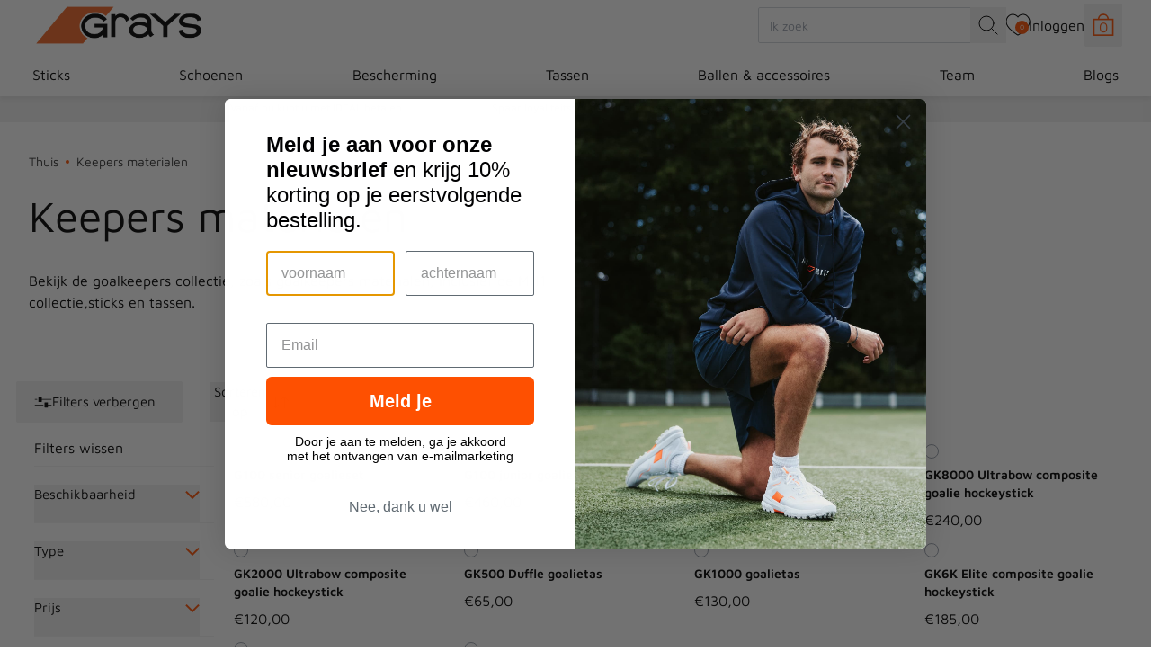

--- FILE ---
content_type: text/html; charset=utf-8
request_url: https://www.grays-hockey.nl/collections/keepers-materialen
body_size: 53231
content:
<!doctype html>
<html lang="nl" style="font-size: 16px">
  <head>
    <meta charset="utf-8">
    <meta http-equiv="X-UA-Compatible" content="IE=edge">
    <meta name="viewport" content="width=device-width,initial-scale=1">
    <meta name="generator" content="vite">

    <title>Keepers materialen</title>

    <!-- Meta -->

<meta name="description" content="Bekijk de goalkeepers collectie, zoals goalkeepers materialen, inclusief de MH1 collectie,sticks en tassen."><link
    rel="apple-touch-icon"
    sizes="57x57"
    href="//www.grays-hockey.nl/cdn/shop/files/Halo-Favicon.png?crop=center&height=57&v=1715349886&width=57"
  >
  <link
    rel="apple-touch-icon"
    sizes="60x60"
    href="//www.grays-hockey.nl/cdn/shop/files/Halo-Favicon.png?crop=center&height=60&v=1715349886&width=60"
  >
  <link
    rel="apple-touch-icon"
    sizes="72x72"
    href="//www.grays-hockey.nl/cdn/shop/files/Halo-Favicon.png?crop=center&height=72&v=1715349886&width=72"
  >
  <link
    rel="apple-touch-icon"
    sizes="76x76"
    href="//www.grays-hockey.nl/cdn/shop/files/Halo-Favicon.png?crop=center&height=76&v=1715349886&width=76"
  >
  <link
    rel="apple-touch-icon"
    sizes="114x114"
    href="//www.grays-hockey.nl/cdn/shop/files/Halo-Favicon.png?crop=center&height=114&v=1715349886&width=114"
  >
  <link
    rel="apple-touch-icon"
    sizes="120x120"
    href="//www.grays-hockey.nl/cdn/shop/files/Halo-Favicon.png?crop=center&height=120&v=1715349886&width=120"
  >
  <link
    rel="apple-touch-icon"
    sizes="144x144"
    href="//www.grays-hockey.nl/cdn/shop/files/Halo-Favicon.png?crop=center&height=144&v=1715349886&width=144"
  >
  <link
    rel="apple-touch-icon"
    sizes="152x152"
    href="//www.grays-hockey.nl/cdn/shop/files/Halo-Favicon.png?crop=center&height=152&v=1715349886&width=152"
  >
  <link
    rel="apple-touch-icon"
    sizes="180x180"
    href="//www.grays-hockey.nl/cdn/shop/files/Halo-Favicon.png?crop=center&height=180&v=1715349886&width=180"
  >
  <link
    rel="icon"
    type="image/png"
    sizes="192x192"
    href="//www.grays-hockey.nl/cdn/shop/files/Halo-Favicon.png?crop=center&height=192&v=1715349886&width=192"
  >
  <link
    rel="icon"
    type="image/png"
    sizes="32x32"
    href="//www.grays-hockey.nl/cdn/shop/files/Halo-Favicon.png?crop=center&height=32&v=1715349886&width=32"
  >
  <link
    rel="icon"
    type="image/png"
    sizes="96x96"
    href="//www.grays-hockey.nl/cdn/shop/files/Halo-Favicon.png?crop=center&height=96&v=1715349886&width=96"
  >
  <link
    rel="icon"
    type="image/png"
    sizes="16x16"
    href="//www.grays-hockey.nl/cdn/shop/files/Halo-Favicon.png?crop=center&height=16&v=1715349886&width=16"
  >
  
  <meta name="msapplication-TileColor" content="#FFF">
  <meta
    name="msapplication-TileImage"
    content="//www.grays-hockey.nl/cdn/shop/files/Halo-Favicon.png?crop=center&height=144&v=1715349886&width=144"
  >
  <meta name="theme-color" content="#FFF">


<meta name="robots" content="index">
<link rel="canonical" href="https://www.grays-hockey.nl/collections/keepers-materialen">



<link rel="sitemap" type="application/xml" title="Sitemap" href="/sitemap.xml">




<meta property="og:site_name" content="Grays Hockey NL">
<meta property="og:url" content="https://www.grays-hockey.nl/collections/keepers-materialen">
<meta property="og:title" content="Keepers materialen">
<meta property="og:type" content="website">
<meta property="og:description" content="Bekijk de goalkeepers collectie, zoals goalkeepers materialen, inclusief de MH1 collectie,sticks en tassen."><meta property="og:image" content="http://www.grays-hockey.nl/cdn/shop/collections/Grays2022-3181_kopie_d2408ebd-eed6-4202-9c72-68cc0f7b2f30.jpg?v=1669633297">
	<meta property="og:image:alt" content="Keepers materialen">
	<meta property="og:image:secure_url" content="https://www.grays-hockey.nl/cdn/shop/collections/Grays2022-3181_kopie_d2408ebd-eed6-4202-9c72-68cc0f7b2f30.jpg?v=1669633297">
	<meta property="og:image:width" content="960">
	<meta property="og:image:height" content="640"><meta name="twitter:card" content="summary_large_image">
<meta name="twitter:title" content="Keepers materialen">
<meta name="twitter:description" content="Bekijk de goalkeepers collectie, zoals goalkeepers materialen, inclusief de MH1 collectie,sticks en tassen."><meta name="twitter:image" content="https://www.grays-hockey.nl/cdn/shop/collections/Grays2022-3181_kopie_d2408ebd-eed6-4202-9c72-68cc0f7b2f30.jpg?v=1669633297">
	<meta name="twitter:image:alt" content="Keepers materialen">
    <!-- Schema --><script type="application/ld+json">
  {
    "@context": "http://schema.org",
    "@type": "Organization",
    "@id": "https:\/\/www.grays-hockey.nl\/#schema-org",
    "name": "Grays Hockey NL","logo": "https:\/\/www.grays-hockey.nl\/cdn\/shop\/files\/Grays_Hockey_LOGOS_Positive.png?v=1613528562\u0026width=500",
    "sameAs": ["https:\/\/www.instagram.com\/grayshockeynl"
],
    "url": "https:\/\/www.grays-hockey.nl"
  }
</script>
<script type="application/ld+json">
  {
    "@context": "http://schema.org/",
    "@type": "WebSite",
    "url": "https:\/\/www.grays-hockey.nl",
    "name": "Grays Hockey NL",
    "potentialAction": {
      "@type": "SearchAction","target": "https:\/\/www.grays-hockey.nl\/search?q={search_term_string}",
      "query-input": "required name=search_term_string"
    }
  }
</script>

<script type="application/ld+json">
{
  "@context": "http://schema.org/",
  "@type": "BreadcrumbList",
  "itemListElement": [
    {
      "@type": "ListItem",
      "position": 1,
      "item": {
        "@type": "WebPage",
        "@id": "https:\/\/www.grays-hockey.nl",
        "name": "Home"
      }
    },{
        "@type": "ListItem",
        "position": 2,
        "item": {
          "@type": "WebPage",
          "@id": "https:\/\/www.grays-hockey.nl\/collections\/keepers-materialen",
          "name": "Keepers materialen"
        }
      }
  ]
}
</script><script type="application/ld+json">
    {
      "@context": "http://schema.org/",
      "@type": "CollectionPage",
      "name": "Keepers materialen",
      "url": "https:\/\/www.grays-hockey.nl\/collections\/keepers-materialen",
      
      
        "image": "https:\/\/www.grays-hockey.nl\/cdn\/shop\/collections\/Grays2022-3181_kopie_d2408ebd-eed6-4202-9c72-68cc0f7b2f30.jpg?v=1669633297\u0026width=960",
      
      "description": "Bekijk de goalkeepers collectie, zoals goalkeepers materialen, inclusief de MH1 collectie,sticks en tassen."
    }
  </script>
    <!-- Misc -->
<link rel="preconnect" href="https://cdn.shopify.com" crossorigin>




<link rel="preconnect" href="https://fonts.gstatic.com" crossorigin>




<style data-shopify>
  @font-face {
  font-family: 'Exo-2';
  src: url(//www.grays-hockey.nl/cdn/shop/t/16/assets/Exo2-Regular.woff?v=128126626445734798291737033308);
  font-weight: normal;
  font-style: normal;
  font-display: swap;
}

@font-face {
  font-family: 'Exo-2';
  src: url(//www.grays-hockey.nl/cdn/shop/t/16/assets/Exo2-Thin.woff?v=86637247328605795871737033287) format('woff');
  font-weight: 100;
  font-style: normal;
  font-display: swap;
}

@font-face {
  font-family: 'Exo-2';
  src: url(//www.grays-hockey.nl/cdn/shop/t/16/assets/Exo2-ExtraLight.woff?v=72713474185016964311737033307) format('woff');
  font-weight: 200;
  font-style: normal;
  font-display: swap;
}

@font-face {
  font-family: 'Exo-2-light';
  src: url(//www.grays-hockey.nl/cdn/shop/t/16/assets/Exo2-Light.woff?v=75041754493472655491737033306) format('woff');
  font-weight: 300;
  font-style: normal;
  font-display: swap;
}

@font-face {
  font-family: 'Exo-2';
  src: url(//www.grays-hockey.nl/cdn/shop/t/16/assets/Exo2-Medium.woff?v=157351202138341588891737033309) format('woff');
  font-weight: 500;
  font-style: normal;
  font-display: swap;
}

@font-face {
  font-family: 'Exo-2';
  src: url(//www.grays-hockey.nl/cdn/shop/t/16/assets/Exo2-SemiBold.woff?v=2015028847909149631737033311) format('woff');
  font-weight: 100;
  font-style: normal;
  font-display: swap;
}

@font-face {
  font-family: 'Exo-2-bold';
  src: url(//www.grays-hockey.nl/cdn/shop/t/16/assets/Exo2-Bold.woff?v=87061906854348662771737033292) format('woff');
  font-weight: 100;
  font-style: normal;
  font-display: swap;
}

@font-face {
  font-family: 'Exo-2';
  src: url(//www.grays-hockey.nl/cdn/shop/t/16/assets/Exo2-ExtraBold.woff?v=120831779870929061141737033292) format('woff');
  font-weight: 100;
  font-style: normal;
  font-display: swap;
}

@font-face {
  font-family: 'Exo-2';
  src: url(//www.grays-hockey.nl/cdn/shop/t/16/assets/Exo2-Black.woff?v=116462295457565341271737033292) format('woff');
  font-weight: 100;
  font-style: normal;
  font-display: swap;
}

@font-face {
  font-family: 'Avenir';
  src: url(//www.grays-hockey.nl/cdn/shop/t/16/assets/AvenirNext-Regular.woff?v=171329648712568924011737033289) format('woff');
  font-weight: 400;
  font-style: normal;
  font-display: swap;
}

@font-face {
  font-family: 'Avenir';
  src: url(//www.grays-hockey.nl/cdn/shop/t/16/assets/AvenirNext-UltraLight.woff?v=164825268010088205641737033303) format('woff');
  font-weight: 100;
  font-style: normal;
  font-display: swap;
}

@font-face {
  font-family: 'Avenir';
  src: url(//www.grays-hockey.nl/cdn/shop/t/16/assets/AvenirNext-Regular.woff?v=171329648712568924011737033289) format('woff');
  font-weight: 300;
  font-style: normal;
  font-display: swap;
}

@font-face {
  font-family: 'Avenir';
  src: url(//www.grays-hockey.nl/cdn/shop/t/16/assets/AvenirNext-Medium.woff?v=11852550546387154911737033295) format('woff');
  font-weight: 500;
  font-style: normal;
  font-display: swap;
}

@font-face {
  font-family: 'Avenir';
  src: url(//www.grays-hockey.nl/cdn/shop/t/16/assets/AvenirNext-Bold.woff?v=26902643966480808051737033288) format('woff');
  font-weight: 700;
  font-style: normal;
  font-display: swap;
}

@font-face {
  font-family: 'Avenir';
  src: url(//www.grays-hockey.nl/cdn/shop/t/16/assets/AvenirNext-Heavy.woff?v=141567403182953983121737033304) format('woff');
  font-weight: 900;
  font-style: normal;
  font-display: swap;
}

@font-face {
  font-family: 'Montserrat';
  src: url(//www.grays-hockey.nl/cdn/shop/t/16/assets/Montserrat-Regular.woff?v=88678390358299147291737033303) format('woff');
  font-weight: 400;
  font-style: normal;
  font-display: swap;
}

@font-face {
  font-family: 'Montserrat';
  src: url(//www.grays-hockey.nl/cdn/shop/t/16/assets/Montserrat-Thin.woff?v=89762947728380926951737033293) format('woff');
  font-weight: 100;
  font-style: normal;
  font-display: swap;
}

@font-face {
  font-family: 'Montserrat';
  src: url(//www.grays-hockey.nl/cdn/shop/t/16/assets/Montserrat-ExtraLight.woff?v=68491329427171396431737033287) format('woff');
  font-weight: 200;
  font-style: normal;
  font-display: swap;
}

@font-face {
  font-family: 'Montserrat';
  src: url(//www.grays-hockey.nl/cdn/shop/t/16/assets/Montserrat-Light.woff?v=67039568919004568181737033294) format('woff');
  font-weight: 300;
  font-style: normal;
  font-display: swap;
}

@font-face {
  font-family: 'Montserrat';
  src: url(//www.grays-hockey.nl/cdn/shop/t/16/assets/Montserrat-Medium.woff?v=30221587389422644161737033310) format('woff');
  font-weight: 500;
  font-style: normal;
  font-display: swap;
}

@font-face {
  font-family: 'Montserrat';
  src: url(//www.grays-hockey.nl/cdn/shop/t/16/assets/Montserrat-SemiBold.woff?v=166901582826789209231737033291) format('woff');
  font-weight: 600;
  font-style: normal;
  font-display: swap;
}

@font-face {
  font-family: 'Montserrat';
  src: url(//www.grays-hockey.nl/cdn/shop/t/16/assets/Montserrat-Bold.woff?v=162208505963747303401737033287) format('woff');
  font-weight: 700;
  font-style: normal;
  font-display: swap;
}

@font-face {
  font-family: 'Montserrat';
  src: url(//www.grays-hockey.nl/cdn/shop/t/16/assets/Montserrat-ExtraBold.woff?v=11753992942065657211737033295) format('woff');
  font-weight: 800;
  font-style: normal;
  font-display: swap;
}

@font-face {
  font-family: 'Montserrat';
  src: url(//www.grays-hockey.nl/cdn/shop/t/16/assets/Montserrat-Black.woff?v=172046144948783664881737033291) format('woff');
  font-weight: 900;
  font-style: normal;
  font-display: swap;
}

@font-face {
  font-family: 'Barlow';
  src: url(//www.grays-hockey.nl/cdn/shop/t/16/assets/Barlow-Regular.woff?v=85607953116227362721737033294) format('woff');
  font-weight: 400;
  font-style: normal;
  font-display: swap;
}

@font-face {
  font-family: 'Barlow';
  src: url(//www.grays-hockey.nl/cdn/shop/t/16/assets/Barlow-Thin.woff?v=86532258832059850601737033306) format('woff');
  font-weight: 100;
  font-style: normal;
  font-display: swap;
}

@font-face {
  font-family: 'Barlow';
  src: url(//www.grays-hockey.nl/cdn/shop/t/16/assets/Barlow-ExtraLight.woff?v=84433416128278936131737033305) format('woff');
  font-weight: 200;
  font-style: normal;
  font-display: swap;
}

@font-face {
  font-family: 'Barlow';
  src: url(//www.grays-hockey.nl/cdn/shop/t/16/assets/Barlow-Light.woff?v=41412168934648001831737033288) format('woff');
  font-weight: 300;
  font-style: normal;
  font-display: swap;
}

@font-face {
  font-family: 'Barlow';
  src: url(//www.grays-hockey.nl/cdn/shop/t/16/assets/Barlow-Medium.woff?v=108339286545729633411737033292) format('woff');
  font-weight: 500;
  font-style: normal;
  font-display: swap;
}

@font-face {
  font-family: 'Barlow';
  src: url(//www.grays-hockey.nl/cdn/shop/t/16/assets/Barlow-SemiBold.woff?v=860158241114248441737033286) format('woff');
  font-weight: 600;
  font-style: normal;
  font-display: swap;
}

@font-face {
  font-family: 'Barlow';
  src: url(//www.grays-hockey.nl/cdn/shop/t/16/assets/Barlow-Bold.woff?v=166174815882554684031737033293) format('woff');
  font-weight: 700;
  font-style: normal;
  font-display: swap;
}

@font-face {
  font-family: 'Barlow';
  src: url(//www.grays-hockey.nl/cdn/shop/t/16/assets/Barlow-ExtraBold.woff?v=184082610905390563841737033288) format('woff');
  font-weight: 800;
  font-style: normal;
  font-display: swap;
}

@font-face {
  font-family: 'Barlow';
  src: url(//www.grays-hockey.nl/cdn/shop/t/16/assets/Barlow-Black.woff?v=108664031802777468161737033307) format('woff');
  font-weight: 900;
  font-style: normal;
  font-display: swap;
}

@font-face {
  font-family: 'Poppins';
  src: url(//www.grays-hockey.nl/cdn/shop/t/16/assets/Poppins-Regular.woff?v=44674838346331577781737033295) format('woff');
  font-weight: 400;
  font-style: normal;
  font-display: swap;
}

@font-face {
  font-family: 'Poppins';
  src: url(//www.grays-hockey.nl/cdn/shop/t/16/assets/Poppins-Thin.woff?v=35127243055443322091737033292) format('woff');
  font-weight: 100;
  font-style: normal;
  font-display: swap;
}

@font-face {
  font-family: 'Poppins';
  src: url(//www.grays-hockey.nl/cdn/shop/t/16/assets/Poppins-ExtraLight.woff?v=23450025154417584231737033295) format('woff');
  font-weight: 200;
  font-style: normal;
  font-display: swap;
}

@font-face {
  font-family: 'Poppins';
  src: url(//www.grays-hockey.nl/cdn/shop/t/16/assets/Poppins-Light.woff?v=92643874443665111101737033305) format('woff');
  font-weight: 300;
  font-style: normal;
  font-display: swap;
}

@font-face {
  font-family: 'Poppins';
  src: url(//www.grays-hockey.nl/cdn/shop/t/16/assets/Poppins-Medium.woff?v=50014963208218361171737033292) format('woff');
  font-weight: 500;
  font-style: normal;
  font-display: swap;
}

@font-face {
  font-family: 'Poppins';
  src: url(//www.grays-hockey.nl/cdn/shop/t/16/assets/Poppins-SemiBold.woff?v=123500105368891618461737033297) format('woff');
  font-weight: 600;
  font-style: normal;
  font-display: swap;
}

@font-face {
  font-family: 'Poppins';
  src: url(//www.grays-hockey.nl/cdn/shop/t/16/assets/Poppins-Bold.woff?v=72869481230881563831737033297) format('woff');
  font-weight: 700;
  font-style: normal;
  font-display: swap;
}

@font-face {
  font-family: 'Poppins';
  src: url(//www.grays-hockey.nl/cdn/shop/t/16/assets/Poppins-ExtraBold.woff?v=16166462866103000431737033287) format('woff');
  font-weight: 800;
  font-style: normal;
  font-display: swap;
}

@font-face {
  font-family: 'Poppins';
  src: url(//www.grays-hockey.nl/cdn/shop/t/16/assets/Poppins-Black.woff?v=43723457924945581121737033305) format('woff');
  font-weight: 900;
  font-style: normal;
  font-display: swap;
}

@font-face {
  font-family: 'MavenPro';
  src: url(//www.grays-hockey.nl/cdn/shop/t/16/assets/MavenPro-VariableFont_wght.ttf?v=78276953631243534731760450717) format('truetype');
  font-weight: 400 900;
  font-style: normal;
  font-display: swap;
  font-optical-sizing: auto;
}

@font-face {
  font-family: 'Rubik';
  src: url(//www.grays-hockey.nl/cdn/shop/t/16/assets/Rubik-VariableFont_wght.ttf?v=127078128611715662521760450719) format('truetype');
  font-weight: 300 900;
  font-style: normal;
  font-display: swap;
  font-optical-sizing: auto;
}

@font-face {
  font-family: 'Rubik';
  src: url(//www.grays-hockey.nl/cdn/shop/t/16/assets/Rubik-Italic-VariableFont_wght.ttf?v=167095561049849039541760450718) format('truetype');
  font-weight: 300 900;
  font-style: italic;
  font-display: swap;
  font-optical-sizing: auto;
}
</style>




  <script src="//www.grays-hockey.nl/cdn/shop/t/16/assets/theme-DAH55FEN.js" type="module" crossorigin="anonymous"></script>

<!-- Content for header --><script>window.performance && window.performance.mark && window.performance.mark('shopify.content_for_header.start');</script><meta name="google-site-verification" content="YX7h65ot52KFNbecFaQqlWQuWcQ1u-Q1nlx4VPccPh0">
<meta name="facebook-domain-verification" content="vwst5qo0vhpkpq10mm1cbfuwb92g64">
<meta id="shopify-digital-wallet" name="shopify-digital-wallet" content="/8607367230/digital_wallets/dialog">
<link rel="alternate" type="application/atom+xml" title="Feed" href="/collections/keepers-materialen.atom" />
<link rel="alternate" type="application/json+oembed" href="https://www.grays-hockey.nl/collections/keepers-materialen.oembed">
<script async="async" src="/checkouts/internal/preloads.js?locale=nl-NL"></script>
<script id="shopify-features" type="application/json">{"accessToken":"77ca3c3bcddd23faf05536ccbdc1dd01","betas":["rich-media-storefront-analytics"],"domain":"www.grays-hockey.nl","predictiveSearch":true,"shopId":8607367230,"locale":"nl"}</script>
<script>var Shopify = Shopify || {};
Shopify.shop = "grays-hockey-nl.myshopify.com";
Shopify.locale = "nl";
Shopify.currency = {"active":"EUR","rate":"1.0"};
Shopify.country = "NL";
Shopify.theme = {"name":"gray-nicolls\/hockey-nl","id":177907761536,"schema_name":"Shopify","schema_version":"1.0.0","theme_store_id":null,"role":"main"};
Shopify.theme.handle = "null";
Shopify.theme.style = {"id":null,"handle":null};
Shopify.cdnHost = "www.grays-hockey.nl/cdn";
Shopify.routes = Shopify.routes || {};
Shopify.routes.root = "/";</script>
<script type="module">!function(o){(o.Shopify=o.Shopify||{}).modules=!0}(window);</script>
<script>!function(o){function n(){var o=[];function n(){o.push(Array.prototype.slice.apply(arguments))}return n.q=o,n}var t=o.Shopify=o.Shopify||{};t.loadFeatures=n(),t.autoloadFeatures=n()}(window);</script>
<script id="shop-js-analytics" type="application/json">{"pageType":"collection"}</script>
<script defer="defer" async type="module" src="//www.grays-hockey.nl/cdn/shopifycloud/shop-js/modules/v2/client.init-shop-cart-sync_UynczhNm.nl.esm.js"></script>
<script defer="defer" async type="module" src="//www.grays-hockey.nl/cdn/shopifycloud/shop-js/modules/v2/chunk.common_DcaMryZs.esm.js"></script>
<script defer="defer" async type="module" src="//www.grays-hockey.nl/cdn/shopifycloud/shop-js/modules/v2/chunk.modal_BN20bkrG.esm.js"></script>
<script type="module">
  await import("//www.grays-hockey.nl/cdn/shopifycloud/shop-js/modules/v2/client.init-shop-cart-sync_UynczhNm.nl.esm.js");
await import("//www.grays-hockey.nl/cdn/shopifycloud/shop-js/modules/v2/chunk.common_DcaMryZs.esm.js");
await import("//www.grays-hockey.nl/cdn/shopifycloud/shop-js/modules/v2/chunk.modal_BN20bkrG.esm.js");

  window.Shopify.SignInWithShop?.initShopCartSync?.({"fedCMEnabled":true,"windoidEnabled":true});

</script>
<script>(function() {
  var isLoaded = false;
  function asyncLoad() {
    if (isLoaded) return;
    isLoaded = true;
    var urls = ["https:\/\/shopify.instantsearchplus.com\/js\/loader.js?v=2\u0026mode=shopify\u0026UUID=ff4eb541-59ae-4723-8c97-70a39a7a76e7\u0026store=8607367230\u0026shop=grays-hockey-nl.myshopify.com","https:\/\/wishlisthero-assets.revampco.com\/store-front\/bundle2.js?shop=grays-hockey-nl.myshopify.com","https:\/\/cdn.nfcube.com\/instafeed-e6fc79e9d6fdb0f6a323b80ddd5fe3b4.js?shop=grays-hockey-nl.myshopify.com","https:\/\/wishlisthero-assets.revampco.com\/store-front\/bundle2.js?shop=grays-hockey-nl.myshopify.com","https:\/\/wishlisthero-assets.revampco.com\/store-front\/bundle2.js?shop=grays-hockey-nl.myshopify.com"];
    for (var i = 0; i < urls.length; i++) {
      var s = document.createElement('script');
      s.type = 'text/javascript';
      s.async = true;
      s.src = urls[i];
      var x = document.getElementsByTagName('script')[0];
      x.parentNode.insertBefore(s, x);
    }
  };
  if(window.attachEvent) {
    window.attachEvent('onload', asyncLoad);
  } else {
    window.addEventListener('load', asyncLoad, false);
  }
})();</script>
<script id="__st">var __st={"a":8607367230,"offset":3600,"reqid":"fc76a69a-19ae-4176-9c4f-283226947681-1769627781","pageurl":"www.grays-hockey.nl\/collections\/keepers-materialen","u":"352e671af61a","p":"collection","rtyp":"collection","rid":96907853886};</script>
<script>window.ShopifyPaypalV4VisibilityTracking = true;</script>
<script id="captcha-bootstrap">!function(){'use strict';const t='contact',e='account',n='new_comment',o=[[t,t],['blogs',n],['comments',n],[t,'customer']],c=[[e,'customer_login'],[e,'guest_login'],[e,'recover_customer_password'],[e,'create_customer']],r=t=>t.map((([t,e])=>`form[action*='/${t}']:not([data-nocaptcha='true']) input[name='form_type'][value='${e}']`)).join(','),a=t=>()=>t?[...document.querySelectorAll(t)].map((t=>t.form)):[];function s(){const t=[...o],e=r(t);return a(e)}const i='password',u='form_key',d=['recaptcha-v3-token','g-recaptcha-response','h-captcha-response',i],f=()=>{try{return window.sessionStorage}catch{return}},m='__shopify_v',_=t=>t.elements[u];function p(t,e,n=!1){try{const o=window.sessionStorage,c=JSON.parse(o.getItem(e)),{data:r}=function(t){const{data:e,action:n}=t;return t[m]||n?{data:e,action:n}:{data:t,action:n}}(c);for(const[e,n]of Object.entries(r))t.elements[e]&&(t.elements[e].value=n);n&&o.removeItem(e)}catch(o){console.error('form repopulation failed',{error:o})}}const l='form_type',E='cptcha';function T(t){t.dataset[E]=!0}const w=window,h=w.document,L='Shopify',v='ce_forms',y='captcha';let A=!1;((t,e)=>{const n=(g='f06e6c50-85a8-45c8-87d0-21a2b65856fe',I='https://cdn.shopify.com/shopifycloud/storefront-forms-hcaptcha/ce_storefront_forms_captcha_hcaptcha.v1.5.2.iife.js',D={infoText:'Beschermd door hCaptcha',privacyText:'Privacy',termsText:'Voorwaarden'},(t,e,n)=>{const o=w[L][v],c=o.bindForm;if(c)return c(t,g,e,D).then(n);var r;o.q.push([[t,g,e,D],n]),r=I,A||(h.body.append(Object.assign(h.createElement('script'),{id:'captcha-provider',async:!0,src:r})),A=!0)});var g,I,D;w[L]=w[L]||{},w[L][v]=w[L][v]||{},w[L][v].q=[],w[L][y]=w[L][y]||{},w[L][y].protect=function(t,e){n(t,void 0,e),T(t)},Object.freeze(w[L][y]),function(t,e,n,w,h,L){const[v,y,A,g]=function(t,e,n){const i=e?o:[],u=t?c:[],d=[...i,...u],f=r(d),m=r(i),_=r(d.filter((([t,e])=>n.includes(e))));return[a(f),a(m),a(_),s()]}(w,h,L),I=t=>{const e=t.target;return e instanceof HTMLFormElement?e:e&&e.form},D=t=>v().includes(t);t.addEventListener('submit',(t=>{const e=I(t);if(!e)return;const n=D(e)&&!e.dataset.hcaptchaBound&&!e.dataset.recaptchaBound,o=_(e),c=g().includes(e)&&(!o||!o.value);(n||c)&&t.preventDefault(),c&&!n&&(function(t){try{if(!f())return;!function(t){const e=f();if(!e)return;const n=_(t);if(!n)return;const o=n.value;o&&e.removeItem(o)}(t);const e=Array.from(Array(32),(()=>Math.random().toString(36)[2])).join('');!function(t,e){_(t)||t.append(Object.assign(document.createElement('input'),{type:'hidden',name:u})),t.elements[u].value=e}(t,e),function(t,e){const n=f();if(!n)return;const o=[...t.querySelectorAll(`input[type='${i}']`)].map((({name:t})=>t)),c=[...d,...o],r={};for(const[a,s]of new FormData(t).entries())c.includes(a)||(r[a]=s);n.setItem(e,JSON.stringify({[m]:1,action:t.action,data:r}))}(t,e)}catch(e){console.error('failed to persist form',e)}}(e),e.submit())}));const S=(t,e)=>{t&&!t.dataset[E]&&(n(t,e.some((e=>e===t))),T(t))};for(const o of['focusin','change'])t.addEventListener(o,(t=>{const e=I(t);D(e)&&S(e,y())}));const B=e.get('form_key'),M=e.get(l),P=B&&M;t.addEventListener('DOMContentLoaded',(()=>{const t=y();if(P)for(const e of t)e.elements[l].value===M&&p(e,B);[...new Set([...A(),...v().filter((t=>'true'===t.dataset.shopifyCaptcha))])].forEach((e=>S(e,t)))}))}(h,new URLSearchParams(w.location.search),n,t,e,['guest_login'])})(!0,!0)}();</script>
<script integrity="sha256-4kQ18oKyAcykRKYeNunJcIwy7WH5gtpwJnB7kiuLZ1E=" data-source-attribution="shopify.loadfeatures" defer="defer" src="//www.grays-hockey.nl/cdn/shopifycloud/storefront/assets/storefront/load_feature-a0a9edcb.js" crossorigin="anonymous"></script>
<script data-source-attribution="shopify.dynamic_checkout.dynamic.init">var Shopify=Shopify||{};Shopify.PaymentButton=Shopify.PaymentButton||{isStorefrontPortableWallets:!0,init:function(){window.Shopify.PaymentButton.init=function(){};var t=document.createElement("script");t.src="https://www.grays-hockey.nl/cdn/shopifycloud/portable-wallets/latest/portable-wallets.nl.js",t.type="module",document.head.appendChild(t)}};
</script>
<script data-source-attribution="shopify.dynamic_checkout.buyer_consent">
  function portableWalletsHideBuyerConsent(e){var t=document.getElementById("shopify-buyer-consent"),n=document.getElementById("shopify-subscription-policy-button");t&&n&&(t.classList.add("hidden"),t.setAttribute("aria-hidden","true"),n.removeEventListener("click",e))}function portableWalletsShowBuyerConsent(e){var t=document.getElementById("shopify-buyer-consent"),n=document.getElementById("shopify-subscription-policy-button");t&&n&&(t.classList.remove("hidden"),t.removeAttribute("aria-hidden"),n.addEventListener("click",e))}window.Shopify?.PaymentButton&&(window.Shopify.PaymentButton.hideBuyerConsent=portableWalletsHideBuyerConsent,window.Shopify.PaymentButton.showBuyerConsent=portableWalletsShowBuyerConsent);
</script>
<script data-source-attribution="shopify.dynamic_checkout.cart.bootstrap">document.addEventListener("DOMContentLoaded",(function(){function t(){return document.querySelector("shopify-accelerated-checkout-cart, shopify-accelerated-checkout")}if(t())Shopify.PaymentButton.init();else{new MutationObserver((function(e,n){t()&&(Shopify.PaymentButton.init(),n.disconnect())})).observe(document.body,{childList:!0,subtree:!0})}}));
</script>
<script id='scb4127' type='text/javascript' async='' src='https://www.grays-hockey.nl/cdn/shopifycloud/privacy-banner/storefront-banner.js'></script><link id="shopify-accelerated-checkout-styles" rel="stylesheet" media="screen" href="https://www.grays-hockey.nl/cdn/shopifycloud/portable-wallets/latest/accelerated-checkout-backwards-compat.css" crossorigin="anonymous">
<style id="shopify-accelerated-checkout-cart">
        #shopify-buyer-consent {
  margin-top: 1em;
  display: inline-block;
  width: 100%;
}

#shopify-buyer-consent.hidden {
  display: none;
}

#shopify-subscription-policy-button {
  background: none;
  border: none;
  padding: 0;
  text-decoration: underline;
  font-size: inherit;
  cursor: pointer;
}

#shopify-subscription-policy-button::before {
  box-shadow: none;
}

      </style>

<script>window.performance && window.performance.mark && window.performance.mark('shopify.content_for_header.end');</script>
<script>
      window.theme = {
        thirdParty: {
          klevu: {
            apiKey: 'false'
          },
          yotpo: {
            appKey: 'false'
          }
        }
      };
    </script>

    


  <link href="//www.grays-hockey.nl/cdn/shop/t/16/assets/theme-BZ68EVxH.css" rel="stylesheet" type="text/css" media="all" />



    <script type="text/javascript" src="https://www.bugherd.com/sidebarv2.js?apikey=utisxjmlxg0gkdrzz9lnqg" async="true"></script>

    <style data-shopify>
      :root {
        --font-family: MavenPro, Arial;
        --primary-color: #fe5000;
      }
    </style>
    
    
    

    <script >
      window.Shopify = window.Shopify || {};
          window.Shopify.brand = "Grays Hockey NL";
        </script>
  <!-- BEGIN app block: shopify://apps/klaviyo-email-marketing-sms/blocks/klaviyo-onsite-embed/2632fe16-c075-4321-a88b-50b567f42507 -->












  <script async src="https://static.klaviyo.com/onsite/js/TbUtM8/klaviyo.js?company_id=TbUtM8"></script>
  <script>!function(){if(!window.klaviyo){window._klOnsite=window._klOnsite||[];try{window.klaviyo=new Proxy({},{get:function(n,i){return"push"===i?function(){var n;(n=window._klOnsite).push.apply(n,arguments)}:function(){for(var n=arguments.length,o=new Array(n),w=0;w<n;w++)o[w]=arguments[w];var t="function"==typeof o[o.length-1]?o.pop():void 0,e=new Promise((function(n){window._klOnsite.push([i].concat(o,[function(i){t&&t(i),n(i)}]))}));return e}}})}catch(n){window.klaviyo=window.klaviyo||[],window.klaviyo.push=function(){var n;(n=window._klOnsite).push.apply(n,arguments)}}}}();</script>

  




  <script>
    window.klaviyoReviewsProductDesignMode = false
  </script>







<!-- END app block --><!-- BEGIN app block: shopify://apps/se-wishlist-engine/blocks/app-embed/8f7c0857-8e71-463d-a168-8e133094753b --><link rel="preload" href="https://cdn.shopify.com/extensions/019bdabd-6cb4-76dd-b102-0fca94c8df62/wishlist-engine-226/assets/wishlist-engine.css" as="style" onload="this.onload=null;this.rel='stylesheet'">
<noscript><link rel="stylesheet" href="https://cdn.shopify.com/extensions/019bdabd-6cb4-76dd-b102-0fca94c8df62/wishlist-engine-226/assets/wishlist-engine.css"></noscript>

<meta name="wishlist_shop_current_currency" content="€{{amount_with_comma_separator}}" id="wishlist_shop_current_currency"/>
<script data-id="Ad05seVZTT0FSY1FTM__14198427981142892921" type="application/javascript">
  var  customHeartIcon='';
  var  customHeartFillIcon='';
</script>

 
<script src="https://cdn.shopify.com/extensions/019bdabd-6cb4-76dd-b102-0fca94c8df62/wishlist-engine-226/assets/wishlist-engine-app.js" defer></script>

<!-- END app block --><script src="https://cdn.shopify.com/extensions/019c0057-895d-7ff2-b2c3-37d5559f1468/smile-io-279/assets/smile-loader.js" type="text/javascript" defer="defer"></script>
<link href="https://monorail-edge.shopifysvc.com" rel="dns-prefetch">
<script>(function(){if ("sendBeacon" in navigator && "performance" in window) {try {var session_token_from_headers = performance.getEntriesByType('navigation')[0].serverTiming.find(x => x.name == '_s').description;} catch {var session_token_from_headers = undefined;}var session_cookie_matches = document.cookie.match(/_shopify_s=([^;]*)/);var session_token_from_cookie = session_cookie_matches && session_cookie_matches.length === 2 ? session_cookie_matches[1] : "";var session_token = session_token_from_headers || session_token_from_cookie || "";function handle_abandonment_event(e) {var entries = performance.getEntries().filter(function(entry) {return /monorail-edge.shopifysvc.com/.test(entry.name);});if (!window.abandonment_tracked && entries.length === 0) {window.abandonment_tracked = true;var currentMs = Date.now();var navigation_start = performance.timing.navigationStart;var payload = {shop_id: 8607367230,url: window.location.href,navigation_start,duration: currentMs - navigation_start,session_token,page_type: "collection"};window.navigator.sendBeacon("https://monorail-edge.shopifysvc.com/v1/produce", JSON.stringify({schema_id: "online_store_buyer_site_abandonment/1.1",payload: payload,metadata: {event_created_at_ms: currentMs,event_sent_at_ms: currentMs}}));}}window.addEventListener('pagehide', handle_abandonment_event);}}());</script>
<script id="web-pixels-manager-setup">(function e(e,d,r,n,o){if(void 0===o&&(o={}),!Boolean(null===(a=null===(i=window.Shopify)||void 0===i?void 0:i.analytics)||void 0===a?void 0:a.replayQueue)){var i,a;window.Shopify=window.Shopify||{};var t=window.Shopify;t.analytics=t.analytics||{};var s=t.analytics;s.replayQueue=[],s.publish=function(e,d,r){return s.replayQueue.push([e,d,r]),!0};try{self.performance.mark("wpm:start")}catch(e){}var l=function(){var e={modern:/Edge?\/(1{2}[4-9]|1[2-9]\d|[2-9]\d{2}|\d{4,})\.\d+(\.\d+|)|Firefox\/(1{2}[4-9]|1[2-9]\d|[2-9]\d{2}|\d{4,})\.\d+(\.\d+|)|Chrom(ium|e)\/(9{2}|\d{3,})\.\d+(\.\d+|)|(Maci|X1{2}).+ Version\/(15\.\d+|(1[6-9]|[2-9]\d|\d{3,})\.\d+)([,.]\d+|)( \(\w+\)|)( Mobile\/\w+|) Safari\/|Chrome.+OPR\/(9{2}|\d{3,})\.\d+\.\d+|(CPU[ +]OS|iPhone[ +]OS|CPU[ +]iPhone|CPU IPhone OS|CPU iPad OS)[ +]+(15[._]\d+|(1[6-9]|[2-9]\d|\d{3,})[._]\d+)([._]\d+|)|Android:?[ /-](13[3-9]|1[4-9]\d|[2-9]\d{2}|\d{4,})(\.\d+|)(\.\d+|)|Android.+Firefox\/(13[5-9]|1[4-9]\d|[2-9]\d{2}|\d{4,})\.\d+(\.\d+|)|Android.+Chrom(ium|e)\/(13[3-9]|1[4-9]\d|[2-9]\d{2}|\d{4,})\.\d+(\.\d+|)|SamsungBrowser\/([2-9]\d|\d{3,})\.\d+/,legacy:/Edge?\/(1[6-9]|[2-9]\d|\d{3,})\.\d+(\.\d+|)|Firefox\/(5[4-9]|[6-9]\d|\d{3,})\.\d+(\.\d+|)|Chrom(ium|e)\/(5[1-9]|[6-9]\d|\d{3,})\.\d+(\.\d+|)([\d.]+$|.*Safari\/(?![\d.]+ Edge\/[\d.]+$))|(Maci|X1{2}).+ Version\/(10\.\d+|(1[1-9]|[2-9]\d|\d{3,})\.\d+)([,.]\d+|)( \(\w+\)|)( Mobile\/\w+|) Safari\/|Chrome.+OPR\/(3[89]|[4-9]\d|\d{3,})\.\d+\.\d+|(CPU[ +]OS|iPhone[ +]OS|CPU[ +]iPhone|CPU IPhone OS|CPU iPad OS)[ +]+(10[._]\d+|(1[1-9]|[2-9]\d|\d{3,})[._]\d+)([._]\d+|)|Android:?[ /-](13[3-9]|1[4-9]\d|[2-9]\d{2}|\d{4,})(\.\d+|)(\.\d+|)|Mobile Safari.+OPR\/([89]\d|\d{3,})\.\d+\.\d+|Android.+Firefox\/(13[5-9]|1[4-9]\d|[2-9]\d{2}|\d{4,})\.\d+(\.\d+|)|Android.+Chrom(ium|e)\/(13[3-9]|1[4-9]\d|[2-9]\d{2}|\d{4,})\.\d+(\.\d+|)|Android.+(UC? ?Browser|UCWEB|U3)[ /]?(15\.([5-9]|\d{2,})|(1[6-9]|[2-9]\d|\d{3,})\.\d+)\.\d+|SamsungBrowser\/(5\.\d+|([6-9]|\d{2,})\.\d+)|Android.+MQ{2}Browser\/(14(\.(9|\d{2,})|)|(1[5-9]|[2-9]\d|\d{3,})(\.\d+|))(\.\d+|)|K[Aa][Ii]OS\/(3\.\d+|([4-9]|\d{2,})\.\d+)(\.\d+|)/},d=e.modern,r=e.legacy,n=navigator.userAgent;return n.match(d)?"modern":n.match(r)?"legacy":"unknown"}(),u="modern"===l?"modern":"legacy",c=(null!=n?n:{modern:"",legacy:""})[u],f=function(e){return[e.baseUrl,"/wpm","/b",e.hashVersion,"modern"===e.buildTarget?"m":"l",".js"].join("")}({baseUrl:d,hashVersion:r,buildTarget:u}),m=function(e){var d=e.version,r=e.bundleTarget,n=e.surface,o=e.pageUrl,i=e.monorailEndpoint;return{emit:function(e){var a=e.status,t=e.errorMsg,s=(new Date).getTime(),l=JSON.stringify({metadata:{event_sent_at_ms:s},events:[{schema_id:"web_pixels_manager_load/3.1",payload:{version:d,bundle_target:r,page_url:o,status:a,surface:n,error_msg:t},metadata:{event_created_at_ms:s}}]});if(!i)return console&&console.warn&&console.warn("[Web Pixels Manager] No Monorail endpoint provided, skipping logging."),!1;try{return self.navigator.sendBeacon.bind(self.navigator)(i,l)}catch(e){}var u=new XMLHttpRequest;try{return u.open("POST",i,!0),u.setRequestHeader("Content-Type","text/plain"),u.send(l),!0}catch(e){return console&&console.warn&&console.warn("[Web Pixels Manager] Got an unhandled error while logging to Monorail."),!1}}}}({version:r,bundleTarget:l,surface:e.surface,pageUrl:self.location.href,monorailEndpoint:e.monorailEndpoint});try{o.browserTarget=l,function(e){var d=e.src,r=e.async,n=void 0===r||r,o=e.onload,i=e.onerror,a=e.sri,t=e.scriptDataAttributes,s=void 0===t?{}:t,l=document.createElement("script"),u=document.querySelector("head"),c=document.querySelector("body");if(l.async=n,l.src=d,a&&(l.integrity=a,l.crossOrigin="anonymous"),s)for(var f in s)if(Object.prototype.hasOwnProperty.call(s,f))try{l.dataset[f]=s[f]}catch(e){}if(o&&l.addEventListener("load",o),i&&l.addEventListener("error",i),u)u.appendChild(l);else{if(!c)throw new Error("Did not find a head or body element to append the script");c.appendChild(l)}}({src:f,async:!0,onload:function(){if(!function(){var e,d;return Boolean(null===(d=null===(e=window.Shopify)||void 0===e?void 0:e.analytics)||void 0===d?void 0:d.initialized)}()){var d=window.webPixelsManager.init(e)||void 0;if(d){var r=window.Shopify.analytics;r.replayQueue.forEach((function(e){var r=e[0],n=e[1],o=e[2];d.publishCustomEvent(r,n,o)})),r.replayQueue=[],r.publish=d.publishCustomEvent,r.visitor=d.visitor,r.initialized=!0}}},onerror:function(){return m.emit({status:"failed",errorMsg:"".concat(f," has failed to load")})},sri:function(e){var d=/^sha384-[A-Za-z0-9+/=]+$/;return"string"==typeof e&&d.test(e)}(c)?c:"",scriptDataAttributes:o}),m.emit({status:"loading"})}catch(e){m.emit({status:"failed",errorMsg:(null==e?void 0:e.message)||"Unknown error"})}}})({shopId: 8607367230,storefrontBaseUrl: "https://www.grays-hockey.nl",extensionsBaseUrl: "https://extensions.shopifycdn.com/cdn/shopifycloud/web-pixels-manager",monorailEndpoint: "https://monorail-edge.shopifysvc.com/unstable/produce_batch",surface: "storefront-renderer",enabledBetaFlags: ["2dca8a86"],webPixelsConfigList: [{"id":"2397012352","configuration":"{\"config\":\"{\\\"google_tag_ids\\\":[\\\"G-3Z0D8VXYG0\\\",\\\"AW-17514435492\\\"],\\\"target_country\\\":\\\"NL\\\",\\\"gtag_events\\\":[{\\\"type\\\":\\\"search\\\",\\\"action_label\\\":[\\\"G-3Z0D8VXYG0\\\",\\\"AW-17514435492\\\/GaxCCIH7sJMbEKSnxJ9B\\\"]},{\\\"type\\\":\\\"begin_checkout\\\",\\\"action_label\\\":[\\\"G-3Z0D8VXYG0\\\",\\\"AW-17514435492\\\/L4X8CKrPnpMbEKSnxJ9B\\\"]},{\\\"type\\\":\\\"view_item\\\",\\\"action_label\\\":[\\\"G-3Z0D8VXYG0\\\",\\\"AW-17514435492\\\/MfSgCP76sJMbEKSnxJ9B\\\"]},{\\\"type\\\":\\\"purchase\\\",\\\"action_label\\\":[\\\"G-3Z0D8VXYG0\\\",\\\"AW-17514435492\\\/81EJCKfPnpMbEKSnxJ9B\\\"]},{\\\"type\\\":\\\"page_view\\\",\\\"action_label\\\":[\\\"G-3Z0D8VXYG0\\\",\\\"AW-17514435492\\\/tj8dCLDPnpMbEKSnxJ9B\\\"]},{\\\"type\\\":\\\"add_payment_info\\\",\\\"action_label\\\":[\\\"G-3Z0D8VXYG0\\\",\\\"AW-17514435492\\\/dY70CIT7sJMbEKSnxJ9B\\\"]},{\\\"type\\\":\\\"add_to_cart\\\",\\\"action_label\\\":[\\\"G-3Z0D8VXYG0\\\",\\\"AW-17514435492\\\/KpIZCK3PnpMbEKSnxJ9B\\\"]}],\\\"enable_monitoring_mode\\\":false}\"}","eventPayloadVersion":"v1","runtimeContext":"OPEN","scriptVersion":"b2a88bafab3e21179ed38636efcd8a93","type":"APP","apiClientId":1780363,"privacyPurposes":[],"dataSharingAdjustments":{"protectedCustomerApprovalScopes":["read_customer_address","read_customer_email","read_customer_name","read_customer_personal_data","read_customer_phone"]}},{"id":"2355659136","configuration":"{\"accountID\":\"TbUtM8\",\"webPixelConfig\":\"eyJlbmFibGVBZGRlZFRvQ2FydEV2ZW50cyI6IGZhbHNlfQ==\"}","eventPayloadVersion":"v1","runtimeContext":"STRICT","scriptVersion":"524f6c1ee37bacdca7657a665bdca589","type":"APP","apiClientId":123074,"privacyPurposes":["ANALYTICS","MARKETING"],"dataSharingAdjustments":{"protectedCustomerApprovalScopes":[]}},{"id":"250216641","configuration":"{\"pixel_id\":\"679523615888657\",\"pixel_type\":\"facebook_pixel\",\"metaapp_system_user_token\":\"-\"}","eventPayloadVersion":"v1","runtimeContext":"OPEN","scriptVersion":"ca16bc87fe92b6042fbaa3acc2fbdaa6","type":"APP","apiClientId":2329312,"privacyPurposes":["ANALYTICS","MARKETING","SALE_OF_DATA"],"dataSharingAdjustments":{"protectedCustomerApprovalScopes":["read_customer_address","read_customer_email","read_customer_name","read_customer_personal_data","read_customer_phone"]}},{"id":"shopify-app-pixel","configuration":"{}","eventPayloadVersion":"v1","runtimeContext":"STRICT","scriptVersion":"0450","apiClientId":"shopify-pixel","type":"APP","privacyPurposes":["ANALYTICS","MARKETING"]},{"id":"shopify-custom-pixel","eventPayloadVersion":"v1","runtimeContext":"LAX","scriptVersion":"0450","apiClientId":"shopify-pixel","type":"CUSTOM","privacyPurposes":["ANALYTICS","MARKETING"]}],isMerchantRequest: false,initData: {"shop":{"name":"Grays Hockey NL","paymentSettings":{"currencyCode":"EUR"},"myshopifyDomain":"grays-hockey-nl.myshopify.com","countryCode":"GB","storefrontUrl":"https:\/\/www.grays-hockey.nl"},"customer":null,"cart":null,"checkout":null,"productVariants":[],"purchasingCompany":null},},"https://www.grays-hockey.nl/cdn","fcfee988w5aeb613cpc8e4bc33m6693e112",{"modern":"","legacy":""},{"shopId":"8607367230","storefrontBaseUrl":"https:\/\/www.grays-hockey.nl","extensionBaseUrl":"https:\/\/extensions.shopifycdn.com\/cdn\/shopifycloud\/web-pixels-manager","surface":"storefront-renderer","enabledBetaFlags":"[\"2dca8a86\"]","isMerchantRequest":"false","hashVersion":"fcfee988w5aeb613cpc8e4bc33m6693e112","publish":"custom","events":"[[\"page_viewed\",{}],[\"collection_viewed\",{\"collection\":{\"id\":\"96907853886\",\"title\":\"Keepers materialen\",\"productVariants\":[{\"price\":{\"amount\":580.0,\"currencyCode\":\"EUR\"},\"product\":{\"title\":\"G100 senior goalieset\",\"vendor\":\"Grays Hockey\",\"id\":\"2030808498238\",\"untranslatedTitle\":\"G100 senior goalieset\",\"url\":\"\/products\/g100-goalieset\",\"type\":\"Goalkeeping Kit\"},\"id\":\"18676139098174\",\"image\":{\"src\":\"\/\/www.grays-hockey.nl\/cdn\/shop\/products\/2600_HWEA19_923805_G100_Goalie_Set_Red_Black.jpg?v=1551358089\"},\"sku\":\"923805\",\"title\":\"Default Title\",\"untranslatedTitle\":\"Default Title\"},{\"price\":{\"amount\":460.0,\"currencyCode\":\"EUR\"},\"product\":{\"title\":\"G100 junior goalieset\",\"vendor\":\"Grays Hockey\",\"id\":\"2030809874494\",\"untranslatedTitle\":\"G100 junior goalieset\",\"url\":\"\/products\/g100-junior-goalieset\",\"type\":\"Goalkeeping Kit\"},\"id\":\"18676145225790\",\"image\":{\"src\":\"\/\/www.grays-hockey.nl\/cdn\/shop\/products\/2600_HWEA19_923805_G100_Goalie_Set_Lime_Fluo_Yellow.jpg?v=1551358209\"},\"sku\":\"701400\",\"title\":\"Lime \/ Neon Yellow\",\"untranslatedTitle\":\"Lime \/ Neon Yellow\"},{\"price\":{\"amount\":325.0,\"currencyCode\":\"EUR\"},\"product\":{\"title\":\"G90 junior goalieset\",\"vendor\":\"Grays Hockey\",\"id\":\"2030811611198\",\"untranslatedTitle\":\"G90 junior goalieset\",\"url\":\"\/products\/g90-junior-goalieset\",\"type\":\"Goalkeeping Kit\"},\"id\":\"18676148731966\",\"image\":{\"src\":\"\/\/www.grays-hockey.nl\/cdn\/shop\/products\/2600_HWEB19_923803_G90_Goalie_Set_Red_Black.jpg?v=1551358330\"},\"sku\":\"923903\",\"title\":\"Black \/ Red\",\"untranslatedTitle\":\"Black \/ Red\"},{\"price\":{\"amount\":240.0,\"currencyCode\":\"EUR\"},\"product\":{\"title\":\"GK8000 Ultrabow composite goalie hockeystick\",\"vendor\":\"Grays Hockey Sticks\",\"id\":\"7630129332417\",\"untranslatedTitle\":\"GK8000 Ultrabow composite goalie hockeystick\",\"url\":\"\/products\/gk8000-ultrabow-composite-goalie-hockeystick\",\"type\":\"Composite Sticks\"},\"id\":\"42620266086593\",\"image\":{\"src\":\"\/\/www.grays-hockey.nl\/cdn\/shop\/products\/HAEB23Composite_20Sticks_20Stick_20GK8000_20Black_20_20Orange_20Main.jpg?v=1684141240\"},\"sku\":\"2317663\",\"title\":\"36.5 inches\",\"untranslatedTitle\":\"36.5 inches\"},{\"price\":{\"amount\":120.0,\"currencyCode\":\"EUR\"},\"product\":{\"title\":\"GK2000 Ultrabow composite goalie hockeystick\",\"vendor\":\"Grays Hockey Sticks\",\"id\":\"7630129561793\",\"untranslatedTitle\":\"GK2000 Ultrabow composite goalie hockeystick\",\"url\":\"\/products\/gk2000-ultrabow-composite-goalie-hockeystick\",\"type\":\"Composite Sticks\"},\"id\":\"42620266741953\",\"image\":{\"src\":\"\/\/www.grays-hockey.nl\/cdn\/shop\/products\/2317735StickGK2000Navy_SkyMain.jpg?v=1684141346\"},\"sku\":\"2317763\",\"title\":\"36.5 inches\",\"untranslatedTitle\":\"36.5 inches\"},{\"price\":{\"amount\":65.0,\"currencyCode\":\"EUR\"},\"product\":{\"title\":\"GK500 Duffle goalietas\",\"vendor\":\"Grays Hockey\",\"id\":\"7630130315457\",\"untranslatedTitle\":\"GK500 Duffle goalietas\",\"url\":\"\/products\/gk500-duffle\",\"type\":\"Bags\"},\"id\":\"42620269396161\",\"image\":{\"src\":\"\/\/www.grays-hockey.nl\/cdn\/shop\/files\/HHAB23BagsDUFFLEGK500GOALIEFRONT.jpg?v=1685607161\"},\"sku\":\"6607200\",\"title\":\"Default Title\",\"untranslatedTitle\":\"Default Title\"},{\"price\":{\"amount\":130.0,\"currencyCode\":\"EUR\"},\"product\":{\"title\":\"GK1000 goalietas\",\"vendor\":\"Grays Hockey\",\"id\":\"7581559849153\",\"untranslatedTitle\":\"GK1000 goalietas\",\"url\":\"\/products\/gk1000-goalietas\",\"type\":\"Bags\"},\"id\":\"42503899709633\",\"image\":{\"src\":\"\/\/www.grays-hockey.nl\/cdn\/shop\/products\/HHAA23BagsHOLDALLGK1000GOALIESIDEFRONT.jpg?v=1678889660\"},\"sku\":\"6607100\",\"title\":\"Black\",\"untranslatedTitle\":\"Black\"},{\"price\":{\"amount\":185.0,\"currencyCode\":\"EUR\"},\"product\":{\"title\":\"GK6K Elite composite goalie hockeystick\",\"vendor\":\"Grays Hockey Sticks\",\"id\":\"15135165677952\",\"untranslatedTitle\":\"GK6K Elite composite goalie hockeystick\",\"url\":\"\/products\/gk6k-elite-composite-goalie-hockeystick\",\"type\":\"Composite Sticks\"},\"id\":\"55857816764800\",\"image\":{\"src\":\"\/\/www.grays-hockey.nl\/cdn\/shop\/files\/HAIE25Composite_20Sticks_20GK6K_20Elite_20Black_20Fluoro_20Yellow_20Main.jpg?v=1744211763\"},\"sku\":\"2328363\",\"title\":\"36.5 inches\",\"untranslatedTitle\":\"36.5 inches\"},{\"price\":{\"amount\":131.0,\"currencyCode\":\"EUR\"},\"product\":{\"title\":\"GK4K Elite Junior composite goalie hockeystick\",\"vendor\":\"Grays Hockey Sticks\",\"id\":\"15135168233856\",\"untranslatedTitle\":\"GK4K Elite Junior composite goalie hockeystick\",\"url\":\"\/products\/gk4k-elite-junior-composite-goalie-hockeystick\",\"type\":\"Composite Sticks\"},\"id\":\"55857826300288\",\"image\":{\"src\":\"\/\/www.grays-hockey.nl\/cdn\/shop\/files\/HAIF25Composite_20Sticks_20GK4K_20Elite_20Black_20Fluoro_20Orange_20Main_99076260-af67-4032-a089-b11498c20866.jpg?v=1744212120\"},\"sku\":\"2328435\",\"title\":\"35 inches\",\"untranslatedTitle\":\"35 inches\"},{\"price\":{\"amount\":131.0,\"currencyCode\":\"EUR\"},\"product\":{\"title\":\"GK4K Elite composite goalie hockeystick\",\"vendor\":\"Grays Hockey Sticks\",\"id\":\"15135170494848\",\"untranslatedTitle\":\"GK4K Elite composite goalie hockeystick\",\"url\":\"\/products\/gk4k-elite-composite-goalie-hockeystick\",\"type\":\"Composite Sticks\"},\"id\":\"55857830560128\",\"image\":{\"src\":\"\/\/www.grays-hockey.nl\/cdn\/shop\/files\/HAIF25Composite_20Sticks_20GK4K_20Elite_20Black_20Fluoro_20Orange_20Main.jpg?v=1744212355\"},\"sku\":\"2328463\",\"title\":\"36.5 inches\",\"untranslatedTitle\":\"36.5 inches\"}]}}]]"});</script><script>
  window.ShopifyAnalytics = window.ShopifyAnalytics || {};
  window.ShopifyAnalytics.meta = window.ShopifyAnalytics.meta || {};
  window.ShopifyAnalytics.meta.currency = 'EUR';
  var meta = {"products":[{"id":2030808498238,"gid":"gid:\/\/shopify\/Product\/2030808498238","vendor":"Grays Hockey","type":"Goalkeeping Kit","handle":"g100-goalieset","variants":[{"id":18676139098174,"price":58000,"name":"G100 senior goalieset","public_title":null,"sku":"923805"}],"remote":false},{"id":2030809874494,"gid":"gid:\/\/shopify\/Product\/2030809874494","vendor":"Grays Hockey","type":"Goalkeeping Kit","handle":"g100-junior-goalieset","variants":[{"id":18676145225790,"price":46000,"name":"G100 junior goalieset - Lime \/ Neon Yellow","public_title":"Lime \/ Neon Yellow","sku":"701400"},{"id":18676145258558,"price":46000,"name":"G100 junior goalieset - Black \/ Red","public_title":"Black \/ Red","sku":"923803"}],"remote":false},{"id":2030811611198,"gid":"gid:\/\/shopify\/Product\/2030811611198","vendor":"Grays Hockey","type":"Goalkeeping Kit","handle":"g90-junior-goalieset","variants":[{"id":18676148731966,"price":32500,"name":"G90 junior goalieset - Black \/ Red","public_title":"Black \/ Red","sku":"923903"},{"id":18676148764734,"price":32500,"name":"G90 junior goalieset - Lime \/ Neon Yellow","public_title":"Lime \/ Neon Yellow","sku":"701100"}],"remote":false},{"id":7630129332417,"gid":"gid:\/\/shopify\/Product\/7630129332417","vendor":"Grays Hockey Sticks","type":"Composite Sticks","handle":"gk8000-ultrabow-composite-goalie-hockeystick","variants":[{"id":42620266086593,"price":24000,"name":"GK8000 Ultrabow composite goalie hockeystick - 36.5 inches","public_title":"36.5 inches","sku":"2317663"},{"id":42620266119361,"price":24000,"name":"GK8000 Ultrabow composite goalie hockeystick - 36.5M inches","public_title":"36.5M inches","sku":"2317665"},{"id":42620266152129,"price":24000,"name":"GK8000 Ultrabow composite goalie hockeystick - 37.5 inches","public_title":"37.5 inches","sku":"2317673"},{"id":42620266184897,"price":24000,"name":"GK8000 Ultrabow composite goalie hockeystick - 37.5M inches","public_title":"37.5M inches","sku":"2317675"},{"id":42620266217665,"price":24000,"name":"GK8000 Ultrabow composite goalie hockeystick - 38.5 inches","public_title":"38.5 inches","sku":"2317683"},{"id":42620266250433,"price":24000,"name":"GK8000 Ultrabow composite goalie hockeystick - 38.5M inches","public_title":"38.5M inches","sku":"2317685"}],"remote":false},{"id":7630129561793,"gid":"gid:\/\/shopify\/Product\/7630129561793","vendor":"Grays Hockey Sticks","type":"Composite Sticks","handle":"gk2000-ultrabow-composite-goalie-hockeystick","variants":[{"id":42620266741953,"price":12000,"name":"GK2000 Ultrabow composite goalie hockeystick - 36.5 inches","public_title":"36.5 inches","sku":"2317763"},{"id":42620266774721,"price":12000,"name":"GK2000 Ultrabow composite goalie hockeystick - 37.5 inches","public_title":"37.5 inches","sku":"2317773"}],"remote":false},{"id":7630130315457,"gid":"gid:\/\/shopify\/Product\/7630130315457","vendor":"Grays Hockey","type":"Bags","handle":"gk500-duffle","variants":[{"id":42620269396161,"price":6500,"name":"GK500 Duffle goalietas","public_title":null,"sku":"6607200"}],"remote":false},{"id":7581559849153,"gid":"gid:\/\/shopify\/Product\/7581559849153","vendor":"Grays Hockey","type":"Bags","handle":"gk1000-goalietas","variants":[{"id":42503899709633,"price":13000,"name":"GK1000 goalietas - Black","public_title":"Black","sku":"6607100"}],"remote":false},{"id":15135165677952,"gid":"gid:\/\/shopify\/Product\/15135165677952","vendor":"Grays Hockey Sticks","type":"Composite Sticks","handle":"gk6k-elite-composite-goalie-hockeystick","variants":[{"id":55857816764800,"price":18500,"name":"GK6K Elite composite goalie hockeystick - 36.5 inches","public_title":"36.5 inches","sku":"2328363"},{"id":55857816797568,"price":18500,"name":"GK6K Elite composite goalie hockeystick - 37.5 inches","public_title":"37.5 inches","sku":"2328373"}],"remote":false},{"id":15135168233856,"gid":"gid:\/\/shopify\/Product\/15135168233856","vendor":"Grays Hockey Sticks","type":"Composite Sticks","handle":"gk4k-elite-junior-composite-goalie-hockeystick","variants":[{"id":55857826300288,"price":13100,"name":"GK4K Elite Junior composite goalie hockeystick - 35 inches","public_title":"35 inches","sku":"2328435"}],"remote":false},{"id":15135170494848,"gid":"gid:\/\/shopify\/Product\/15135170494848","vendor":"Grays Hockey Sticks","type":"Composite Sticks","handle":"gk4k-elite-composite-goalie-hockeystick","variants":[{"id":55857830560128,"price":13100,"name":"GK4K Elite composite goalie hockeystick - 36.5 inches","public_title":"36.5 inches","sku":"2328463"},{"id":55857830592896,"price":13100,"name":"GK4K Elite composite goalie hockeystick - 37.5 inches","public_title":"37.5 inches","sku":"2328473"}],"remote":false}],"page":{"pageType":"collection","resourceType":"collection","resourceId":96907853886,"requestId":"fc76a69a-19ae-4176-9c4f-283226947681-1769627781"}};
  for (var attr in meta) {
    window.ShopifyAnalytics.meta[attr] = meta[attr];
  }
</script>
<script class="analytics">
  (function () {
    var customDocumentWrite = function(content) {
      var jquery = null;

      if (window.jQuery) {
        jquery = window.jQuery;
      } else if (window.Checkout && window.Checkout.$) {
        jquery = window.Checkout.$;
      }

      if (jquery) {
        jquery('body').append(content);
      }
    };

    var hasLoggedConversion = function(token) {
      if (token) {
        return document.cookie.indexOf('loggedConversion=' + token) !== -1;
      }
      return false;
    }

    var setCookieIfConversion = function(token) {
      if (token) {
        var twoMonthsFromNow = new Date(Date.now());
        twoMonthsFromNow.setMonth(twoMonthsFromNow.getMonth() + 2);

        document.cookie = 'loggedConversion=' + token + '; expires=' + twoMonthsFromNow;
      }
    }

    var trekkie = window.ShopifyAnalytics.lib = window.trekkie = window.trekkie || [];
    if (trekkie.integrations) {
      return;
    }
    trekkie.methods = [
      'identify',
      'page',
      'ready',
      'track',
      'trackForm',
      'trackLink'
    ];
    trekkie.factory = function(method) {
      return function() {
        var args = Array.prototype.slice.call(arguments);
        args.unshift(method);
        trekkie.push(args);
        return trekkie;
      };
    };
    for (var i = 0; i < trekkie.methods.length; i++) {
      var key = trekkie.methods[i];
      trekkie[key] = trekkie.factory(key);
    }
    trekkie.load = function(config) {
      trekkie.config = config || {};
      trekkie.config.initialDocumentCookie = document.cookie;
      var first = document.getElementsByTagName('script')[0];
      var script = document.createElement('script');
      script.type = 'text/javascript';
      script.onerror = function(e) {
        var scriptFallback = document.createElement('script');
        scriptFallback.type = 'text/javascript';
        scriptFallback.onerror = function(error) {
                var Monorail = {
      produce: function produce(monorailDomain, schemaId, payload) {
        var currentMs = new Date().getTime();
        var event = {
          schema_id: schemaId,
          payload: payload,
          metadata: {
            event_created_at_ms: currentMs,
            event_sent_at_ms: currentMs
          }
        };
        return Monorail.sendRequest("https://" + monorailDomain + "/v1/produce", JSON.stringify(event));
      },
      sendRequest: function sendRequest(endpointUrl, payload) {
        // Try the sendBeacon API
        if (window && window.navigator && typeof window.navigator.sendBeacon === 'function' && typeof window.Blob === 'function' && !Monorail.isIos12()) {
          var blobData = new window.Blob([payload], {
            type: 'text/plain'
          });

          if (window.navigator.sendBeacon(endpointUrl, blobData)) {
            return true;
          } // sendBeacon was not successful

        } // XHR beacon

        var xhr = new XMLHttpRequest();

        try {
          xhr.open('POST', endpointUrl);
          xhr.setRequestHeader('Content-Type', 'text/plain');
          xhr.send(payload);
        } catch (e) {
          console.log(e);
        }

        return false;
      },
      isIos12: function isIos12() {
        return window.navigator.userAgent.lastIndexOf('iPhone; CPU iPhone OS 12_') !== -1 || window.navigator.userAgent.lastIndexOf('iPad; CPU OS 12_') !== -1;
      }
    };
    Monorail.produce('monorail-edge.shopifysvc.com',
      'trekkie_storefront_load_errors/1.1',
      {shop_id: 8607367230,
      theme_id: 177907761536,
      app_name: "storefront",
      context_url: window.location.href,
      source_url: "//www.grays-hockey.nl/cdn/s/trekkie.storefront.a804e9514e4efded663580eddd6991fcc12b5451.min.js"});

        };
        scriptFallback.async = true;
        scriptFallback.src = '//www.grays-hockey.nl/cdn/s/trekkie.storefront.a804e9514e4efded663580eddd6991fcc12b5451.min.js';
        first.parentNode.insertBefore(scriptFallback, first);
      };
      script.async = true;
      script.src = '//www.grays-hockey.nl/cdn/s/trekkie.storefront.a804e9514e4efded663580eddd6991fcc12b5451.min.js';
      first.parentNode.insertBefore(script, first);
    };
    trekkie.load(
      {"Trekkie":{"appName":"storefront","development":false,"defaultAttributes":{"shopId":8607367230,"isMerchantRequest":null,"themeId":177907761536,"themeCityHash":"18090890473058538041","contentLanguage":"nl","currency":"EUR"},"isServerSideCookieWritingEnabled":true,"monorailRegion":"shop_domain","enabledBetaFlags":["65f19447","b5387b81"]},"Session Attribution":{},"S2S":{"facebookCapiEnabled":true,"source":"trekkie-storefront-renderer","apiClientId":580111}}
    );

    var loaded = false;
    trekkie.ready(function() {
      if (loaded) return;
      loaded = true;

      window.ShopifyAnalytics.lib = window.trekkie;

      var originalDocumentWrite = document.write;
      document.write = customDocumentWrite;
      try { window.ShopifyAnalytics.merchantGoogleAnalytics.call(this); } catch(error) {};
      document.write = originalDocumentWrite;

      window.ShopifyAnalytics.lib.page(null,{"pageType":"collection","resourceType":"collection","resourceId":96907853886,"requestId":"fc76a69a-19ae-4176-9c4f-283226947681-1769627781","shopifyEmitted":true});

      var match = window.location.pathname.match(/checkouts\/(.+)\/(thank_you|post_purchase)/)
      var token = match? match[1]: undefined;
      if (!hasLoggedConversion(token)) {
        setCookieIfConversion(token);
        window.ShopifyAnalytics.lib.track("Viewed Product Category",{"currency":"EUR","category":"Collection: keepers-materialen","collectionName":"keepers-materialen","collectionId":96907853886,"nonInteraction":true},undefined,undefined,{"shopifyEmitted":true});
      }
    });


        var eventsListenerScript = document.createElement('script');
        eventsListenerScript.async = true;
        eventsListenerScript.src = "//www.grays-hockey.nl/cdn/shopifycloud/storefront/assets/shop_events_listener-3da45d37.js";
        document.getElementsByTagName('head')[0].appendChild(eventsListenerScript);

})();</script>
  <script>
  if (!window.ga || (window.ga && typeof window.ga !== 'function')) {
    window.ga = function ga() {
      (window.ga.q = window.ga.q || []).push(arguments);
      if (window.Shopify && window.Shopify.analytics && typeof window.Shopify.analytics.publish === 'function') {
        window.Shopify.analytics.publish("ga_stub_called", {}, {sendTo: "google_osp_migration"});
      }
      console.error("Shopify's Google Analytics stub called with:", Array.from(arguments), "\nSee https://help.shopify.com/manual/promoting-marketing/pixels/pixel-migration#google for more information.");
    };
    if (window.Shopify && window.Shopify.analytics && typeof window.Shopify.analytics.publish === 'function') {
      window.Shopify.analytics.publish("ga_stub_initialized", {}, {sendTo: "google_osp_migration"});
    }
  }
</script>
<script
  defer
  src="https://www.grays-hockey.nl/cdn/shopifycloud/perf-kit/shopify-perf-kit-3.1.0.min.js"
  data-application="storefront-renderer"
  data-shop-id="8607367230"
  data-render-region="gcp-us-east1"
  data-page-type="collection"
  data-theme-instance-id="177907761536"
  data-theme-name="Shopify"
  data-theme-version="1.0.0"
  data-monorail-region="shop_domain"
  data-resource-timing-sampling-rate="10"
  data-shs="true"
  data-shs-beacon="true"
  data-shs-export-with-fetch="true"
  data-shs-logs-sample-rate="1"
  data-shs-beacon-endpoint="https://www.grays-hockey.nl/api/collect"
></script>
</head>

  <body 
    class="template-collection bg-white" 
    x-data="body({ offset:  0  })"
    :class="{'overflow-hidden': showMobileMenu}"
  >
    <div id="top"></div>

    <a class="b-skipLink" href="#main">Skip naar inhoud</a>

    
    
    
    
      <header class="grays-header group left-0 right-0 !z-40 mx-auto w-full rounded-sm bg-white sticky top-0 "><div id="shopify-section-header-new" class="shopify-section">
<div
  class="grays-header relative z-[5] flex h-[3.5rem] w-full items-center justify-between transition-all duration-[10ms] ease-in-out group-active:bg-[#1A171A] group-active:text-white bg-white"
  style="background: #ffffff; --hover-bg: #1a171a; --hover-text: #ffffff; --maxw: 1300px;"
>

  <div
    class="relative z-[5] bg-white flex flex-grow items-center justify-between  px-4 h-full mx-auto  xl:container lg:!max-w-[var(--maxw)] mx-auto "
  >
    
    <div class="burger-menu-wrapper w-1/5 lg:hidden">
      <button 
        class="group" 
        aria-label="Open Menu" 
        @click.prevent="showMobileMenu = !showMobileMenu"
      >
        <div class="group-active:hidden"><svg xmlns="http://www.w3.org/2000/svg" width="20" height="15" viewBox="0 0 20 15" fill="none">
  <rect width="20" height="1" fill="currentColor"/>
  <rect y="7" width="20" height="1" fill="currentColor"/>
  <rect y="14" width="20" height="1" fill="currentColor"/>
</svg></div>
        <div class="hidden gap-2 text-[10px] group-active:flex" data-menu-close><svg xmlns="http://www.w3.org/2000/svg" width="16" height="15" viewBox="0 0 16 15" fill="none">
  <rect x="1.70703" width="20" height="1" transform="rotate(45 1.70703 0)" fill="currentColor"/>
  <rect x="0.574219" y="14.2175" width="20" height="1" transform="rotate(-45 0.574219 14.2175)" fill="currentColor"/>
</svg> <span>Dichtbij</span></div>
      </button>
    </div>

    
    <a href="/" class="flex w-2/5  items-center text-4xl font-medium md:order-first">
      





  
  
  
  
  
  
  <img src="//www.grays-hockey.nl/cdn/shop/files/Grays_Hockey_LOGOS_Positive.png?v=1613528562&amp;width=100" alt="Logo" width="100" height="25" loading="eager" class="w-full !h-12 !object-contain max-w-[200px]" srcset="//www.grays-hockey.nl/cdn/shop/files/Grays_Hockey_LOGOS_Positive.png?v=1613528562&amp;width=165 165w, //www.grays-hockey.nl/cdn/shop/files/Grays_Hockey_LOGOS_Positive.png?v=1613528562&amp;width=240 240w, //www.grays-hockey.nl/cdn/shop/files/Grays_Hockey_LOGOS_Positive.png?v=1613528562&amp;width=360 360w, //www.grays-hockey.nl/cdn/shop/files/Grays_Hockey_LOGOS_Positive.png?v=1613528562&amp;width=440 440w, //www.grays-hockey.nl/cdn/shop/files/Grays_Hockey_LOGOS_Positive.png?v=1613528562&amp;width=500 500w, //www.grays-hockey.nl/cdn/shop/files/Grays_Hockey_LOGOS_Positive.png?v=1613528562&amp;width=768 768w, //www.grays-hockey.nl/cdn/shop/files/Grays_Hockey_LOGOS_Positive.png?v=1613528562&amp;width=960 960w, //www.grays-hockey.nl/cdn/shop/files/Grays_Hockey_LOGOS_Positive.png?v=1613528562&amp;width=1066 1066w, //www.grays-hockey.nl/cdn/shop/files/Grays_Hockey_LOGOS_Positive.png?v=1613528562&amp;width=1280 1280w, //www.grays-hockey.nl/cdn/shop/files/Grays_Hockey_LOGOS_Positive.png?v=1613528562&amp;width=1400 1400w, //www.grays-hockey.nl/cdn/shop/files/Grays_Hockey_LOGOS_Positive.png?v=1613528562&amp;width=1600 1600w, //www.grays-hockey.nl/cdn/shop/files/Grays_Hockey_LOGOS_Positive.png?v=1613528562&amp;width=1800 1800w, //www.grays-hockey.nl/cdn/shop/files/Grays_Hockey_LOGOS_Positive.png?v=1613528562&amp;width=1920 1920w" sizes="100vw" fetchPriority="high" decoding="auto">


    </a>

    
    <div class="main-menu-strip hidden h-full w-2/5 items-center justify-center lg:flex  xl:gap-3">
      
    </div>
    
    <div
      class="h-full w-1/5 lg:w-2/5"
      client:load
      data-uuid="ff4eb541-59ae-4723-8c97-70a39a7a76e7"
      data-store-id="8607367230"
      data-url="/search"
    >
      <div class="flex h-full items-center justify-end gap-x-2 xl:gap-x-4">
        <div 
  x-data="searchbar"
  class="flex flex-row grow w-[46px] md:w-auto bg-white transition-all duration-300 ease-in-out z-[100]":class="{'ml-[calc((100vw-100px)*-1)] mr-[-45px] md:mr-0 md:ml-[calc((100vw-350px)*-1)] lg:ml-[-30vw]': hasFocus || payload}"data-uuid="ff4eb541-59ae-4723-8c97-70a39a7a76e7"
  data-store-id="8607367230"
  data-url="/search"
  x-trap="payload"
>
  <div 
    class="fixed inset-0 bg-black/20 z-[99]" 
    x-show="hasFocus || payload"
    x-transition.opacity
    x-cloak
    @click="clear"
  >
  </div>
  <div x-ref="wrapper" 
    class="wrapper relative w-full z-[110]"
  >
    <input
      x-model="searchTerm"
      class="w-full h-10 items-center rounded-sm border border-solid border-transparent lg:border-gray-300 bg-white pl-1 lg:pl-3 pr-[40px] text-sm placeholder:opacity-0 lg:placeholder:opacity-100 focus:placeholder:opacity-100 focus:border-gray-500 focus:shadow-none focus:outline-none transition-all duration-300 ease-in-out"
      :class="{'border-gray-300' : hasFocus || payload}"
      type="search"
      name="q"
      placeholder="Ik zoek"
      autocorrect="off"
      autocomplete="off"
      autocapitalize="off"
      spellcheck="false"
      @click="showMobileMenu = false"
      @focus="hasFocus = true;"
      @blur="hasFocus = false;"
      @keydown.enter="submit"
      @keydown.esc.window="searchTerm = ''"
    />
    
    <button 
      x-show="showMobileMenu"
      type="button"
      @click.prevent="closeMenuDelayFocus"
      class="absolute inset-0 appearance-none bg-transparent m-0 p-0 border-0 z-[5]"
    >
    </button>

    <button 
      x-cloak
      x-show="searchTerm || hasFocus"
      class="hidden absolute my-auto top-0 right-[40px] h-10 w-10 p-2"
      :class="{'block': searchTerm || hasFocus, 'hidden': !searchTerm && !hasFocus}"
      title="Duidelijk" 
      @click.prevent="clear"
    >
      <svg class="" style="" xmlns="http://www.w3.org/2000/svg" viewBox="0 0 48 48" aria-hidden="true">
  <g stroke="currentColor" stroke-linecap="square" stroke-linejoin="miter" fill="none" stroke-miterlimit="10">
    <line x1="38" y1="10" x2="10" y2="38"></line> <line x1="38" y1="38" x2="10" y2="10"></line>
  </g>
</svg>
    </button> 
    <button 
      class="absolute my-auto right-0 h-10 w-10 p-2"
      :class="{'pointer-events-none': !searchTerm}"
      title="Zoekopdracht" 
      @click.prevent="submit"
    >
      <svg class="" style="" aria-hidden="true" xmlns="http://www.w3.org/2000/svg" viewBox="0 0 48 48">
  <g stroke-width="2" fill="currentColor" stroke="currentColor">
    <line x1="44" y1="44" x2="31.314" y2="31.314" fill="none" stroke-linecap="square" stroke-miterlimit="10"></line> 
    <circle cx="20" cy="20" r="16" fill="none" stroke="currentColor" stroke-linecap="square" stroke-miterlimit="10"></circle>
  </g>
</svg>
    </button>
    <div 
      x-show="payload"
      x-cloak
      class="absolute top-[100%] inset-x-0 w-full bg-white border border-t-0 border-solid border-gray-300 overflow-y-auto max-h-[80vh] z-[100]"
    >
      <template x-if="payload?.popularSearches">
        <ul class="">
          <template x-for="item in payload.popularSearches">
            <li class="w-full">
              <button
                class="w-full p-3 text-left hover:bg-gray-100 cursor-pointer"
                x-text="item.label"
                @click="searchTerm = item.label"
              ></button>
            </li>
          </template>
        </ul>
      </template>
      <template x-if="payload?.categories?.length">
        <div>
          <p class="font-bold text-lg p-3 bg-gray-50 border-y border-gray-200">Categorieën</p>
          <ul>
            <template x-for="item in payload.categories">
              <li class="relative flex flex-row w-full items-center md:px-[20px] md:py-[12px] hover:bg-gray-100">
                <template x-if="item.t">
                  <img 
                    class="w-[100px] h-[100px] object-cover object-center"
                    :src="item.t + (item.t.includes('?') ? '&' : '?') + 'width=200&height=200&quality=80'" 
                    :alt="item.l" 
                    aria-hidden="true" 
                    width="100"
                    height="100"
                    loading="lazy"
                  />
                </template>
                <template x-if="!item.t">
                  <img 
                    class="w-[100px] h-[100px] object-contain object-center scale-[0.6]"
                    src="//www.grays-hockey.nl/cdn/shop/files/Halo-Favicon.png?crop=center&height=200&v=1715349886&width=200" 
                    :alt="item.l" 
                    aria-hidden="true" 
                    width="100"
                    height="100"
                    loading="lazy"
                  />
                </template>
                <a
                  class="box-link p-3 pl-5"
                  :href="item.u"
                  x-text="item.l"
                ></a>
              </li>
            </template>
          </ul>
        </div>
      </template>
      <template x-if="payload?.products?.length">
        <div>
          <p class="font-bold text-lg p-3 bg-gray-50 border-y border-gray-200">Producten</p>
          <ul>
            <template x-for="item in payload?.products">
              <li class="relative flex flex-row w-full items-center md:px-[20px] md:py-[12px] hover:bg-gray-100">
                <img 
                  class="w-[100px] h-[100px] object-cover object-center shrink-0"
                  :src="item.t2+(item.t2.includes('?') ? '&' : '?')+'width=200&height=200&format=webp&quality=80'" 
                  :alt="item.l" 
                  aria-hidden="true" 
                  width="100"
                  height="100"
                  loading="lazy"
                />
                <a
                  class="flex flex-col box-link p-3 pl-5"
                  :href="item.u"

                >
                  <span x-text="item.l"></span>
                  <span class="flex flex-row items-center mt-2">
                    <del 
                      x-show="item.p_c > item.p" 
                      x-cloak
                      class="flex flex-row line-through text-red-500 bg-slate-200 rounded-[4px] px-[4px] mr-4"
                    >
                      <span>€</span>
                      <span x-text="item.p_c"></span>
                    </del>
                    <span 
                      class="flex flex-row items-center"
                      :class="{'text-green-800': item.p_c > item.p }"
                    >
                      <span>€</span>
                      <span x-text="item.p"></span>
                    </span>
                  </span>
                </a>
              </li>
            </template>
          </ul>
        </div>
      </template>
    </div>
  </div>
</div>

<a 
            href="/apps/wishlist" 
            class="header__icon h-wishlist-icon wishlist-page-widget"
          >
            <svg xmlns="http://www.w3.org/2000/svg" width="24" height="24" viewBox="0 0 24 24" fill="none" overflow="unset" class="icon">
              <path d="M12.4869 22C12.2364 21.9968 11.9918 21.9232 11.7804 21.7875C8.18822 19.57 5.48518 17.3766 3.2783 14.8705C2.01853 13.5287 1.04215 11.942 0.408559 10.207C-0.730606 6.84675 0.5832 2.9211 3.46882 1.07256C4.78425 0.221399 6.35422 -0.134962 7.90363 0.0659208C9.45304 0.266804 10.8831 1.01212 11.9431 2.17126C12.1376 2.37977 12.3162 2.60031 12.4869 2.81685C12.7194 2.51694 12.97 2.2317 13.2371 1.96275C13.8816 1.32075 14.6473 0.816306 15.4888 0.479444C16.3303 0.142583 17.2302 -0.0198119 18.1351 0.00192686C19.0214 0.0266866 19.8936 0.23235 20.6992 0.606539C21.5048 0.980728 22.2271 1.51571 22.8227 2.17928C25.0693 4.63732 25.6012 7.62065 24.3072 10.8045C23.6255 12.404 22.6611 13.8647 21.4613 15.1151C19.3548 17.3836 16.9713 19.3724 14.3683 21.0336C14.019 21.2662 13.6578 21.4907 13.3006 21.7113L13.1934 21.7795C12.9825 21.9174 12.738 21.9937 12.4869 22Z" stroke="currentColor"
              ></path>
            </svg>
            <span class="wishlist-h-count wishlist-total-count" data-total="0">0</span>
          </a>
        
          <a
            class="hidden rounded-sm py-2 text-sm transition-all duration-300 ease-in-out hover:bg-white hover:text-black lg:block xl:text-base whitespace-nowrap"
            href="/account"
          >
            Inloggen
          </a>
        
<button
            class="relative flex h-[40px] md:w-fit md:px-2 md:h-[calc(100%-8px)] grow-0 shrink-0 items-center justify-center gap-1 rounded-sm md:py-1 text-v-primary xl:text-base appearance-none"
            data-drawer-trigger="cart"
          >
            <span class="sr-only">Vis/skjul kurv</span>
            <span class="">
              <svg class="w-[26px] h-[26px]" style="" aria-hidden="true" xmlns="http://www.w3.org/2000/svg" width="15" height="16" viewBox="0 0 15 16" fill="none">
  <path d="M4.1842 4.3158C4.1842 3.08773 4.84736 0.631592 7.49999 0.631592C8.60526 0.631592 10.8158 1.36843 10.8158 4.3158" stroke="currentcolor"/>
  <rect x="1" y="4.07886" width="13" height="10.7895" stroke="currentcolor"/>
</svg>
            </span>
            <span data-cart-count class="absolute pt-[4px] text-[10px] lg:pt-[6px] lg:pb-[3px] lg:text-base">0</span>
            <span class="sr-only">Varer i kurven</span>
          </button></div>
      <div class="flex hidden h-full items-center justify-end gap-x-2 pr-[26px] xl:gap-x-4" data-search-open-menu>
      </div>

    </div>
  </div>

  <div 
    id="shop-links-strip"
    x-data="{ menuHover: false, menuActive: '' }"
    class="absolute inset-x-0 top-full hidden lg:flex items-center w-full lg:px-[var(--px)] transition-transform duration-300 ease-in-out z-[-1] shadow-[0px_4px_4px_0px_rgba(0,0,0,0.05)]"
    :class="{ 'translate-y-[-100%]': !scrollingUp && !menuHover }"
    style="color: #000000; background: #ffffff; --hover-bg: #1a171a; --hover-text: #ffffff; --pt: 15px; --pb: 12px;"
    @mouseover="menuHover = true"
    @mouseleave="menuHover = false"
  >
    <div class="w-full px-4 mx-auto  xl:container lg:!max-w-[var(--maxw)] mx-auto ">
      
      <div class="relative w-full flex flex-row items-center justify-between mx-auto">
          
          
          
          <div class="group/menuitem ">
            <a 
              class="relative block h-full pt-[var(--pt)] pb-[var(--pb)]"
              href="/collections/hockeysticks"
              
              @focus="menuActive = 'sticks-0'"
              @mouseenter="menuActive = 'sticks-0'"
              @mouseleave="menuActive = ''"
              @blur="menuActive = ''"
              aria-label="Sticks Menu"
            >
              <span 
                class="whitespace-nowrap py-1 px-1 lx:px-3 transition-all duration-300 ease-in-out group-hover/menuitem:text-[var(--hover-text)] group-hover/menuitem:bg-[var(--hover-bg)]"
                :class="{'text-[var(--hover-text)] bg-[var(--hover-bg)]': menuActive == 'sticks-0' }"
              >Sticks</span>
              
              <span class="diagonal-helper-dummy hidden group-hover/menuitem:block absolute inset-0 translate-x-[-50%] translate-y-[30%] rotate-[-30deg] z-[10]"></span>
              <span class="diagonal-helper-dummy hidden group-hover/menuitem:block absolute inset-0 translate-x-[50%] translate-y-[30%] rotate-[30deg] z-[10]"></span>
            </a>
            
              <div 
                class="flex flex-row items-start justify-stretch absolute inset-x-0 top-full border-[1px] border-t-0 border-black z-[50] text-black opacity-0 pointer-events-none transition-all duration-300 ease-in-out group-hover/menuitem:opacity-100 group-hover/menuitem:pointer-events-auto"
                :class="{'opacity-100 pointer-events-auto': menuActive === 'sticks-0' }"
                style="background: #ffffff"
              >
                
                  <div class="flex-1 self-stretch pl-6 py-4 group/submenucolumn">
                    <ul class="flex flex-col h-full gap-2 pr-6 border-r-[1px] border-off-black/50 group-last/submenucolumn:border-0">
                      <li>
                        <a 
                          class="text-xl font-semibold mb-4" 
                          href=""
                          @click.prevent=""
                          @focus="menuActive = 'sticks-0'"
                          @mouseenter="menuActive = 'sticks-0'"
                          @mouseleave="menuActive = ''"
                          @blur="menuActive = ''"
                        >Stick familie</a>
                      </li>
                      
                        <li>
                          <a 
                            class="block hover:underline" 
                            href="/collections/hockeysticks"
                            
                            @focus="menuActive = 'sticks-0'"
                            @mouseenter="menuActive = 'sticks-0'"
                            @mouseleave="menuActive = ''"
                            @blur="menuActive = ''"
                          >View All</a>
                        </li>
                      
                        <li>
                          <a 
                            class="block hover:underline" 
                            href="/collections/dynabow-plus-composite-hockeysticks"
                            
                            @focus="menuActive = 'sticks-0'"
                            @mouseenter="menuActive = 'sticks-0'"
                            @mouseleave="menuActive = ''"
                            @blur="menuActive = ''"
                          >DB+ | Dynabow Plus</a>
                        </li>
                      
                        <li>
                          <a 
                            class="block hover:underline" 
                            href="/collections/jumbow-composite-hockeysticks"
                            
                            @focus="menuActive = 'sticks-0'"
                            @mouseenter="menuActive = 'sticks-0'"
                            @mouseleave="menuActive = ''"
                            @blur="menuActive = ''"
                          >JB | Jumbow</a>
                        </li>
                      
                        <li>
                          <a 
                            class="block hover:underline" 
                            href="/collections/dynabow-composite-hockeysticks"
                            
                            @focus="menuActive = 'sticks-0'"
                            @mouseenter="menuActive = 'sticks-0'"
                            @mouseleave="menuActive = ''"
                            @blur="menuActive = ''"
                          >DB | Dynabow</a>
                        </li>
                      
                        <li>
                          <a 
                            class="block hover:underline" 
                            href="/collections/probow-composite-hockeysticks"
                            
                            @focus="menuActive = 'sticks-0'"
                            @mouseenter="menuActive = 'sticks-0'"
                            @mouseleave="menuActive = ''"
                            @blur="menuActive = ''"
                          >PB | Probow</a>
                        </li>
                      
                        <li>
                          <a 
                            class="block hover:underline" 
                            href="/collections/ac-composite-hockeysticks"
                            
                            @focus="menuActive = 'sticks-0'"
                            @mouseenter="menuActive = 'sticks-0'"
                            @mouseleave="menuActive = ''"
                            @blur="menuActive = ''"
                          >AC | AeroCore</a>
                        </li>
                      
                        <li>
                          <a 
                            class="block hover:underline" 
                            href="/collections/midbow-composite-hockeysticks"
                            
                            @focus="menuActive = 'sticks-0'"
                            @mouseenter="menuActive = 'sticks-0'"
                            @mouseleave="menuActive = ''"
                            @blur="menuActive = ''"
                          >MB | Midbow</a>
                        </li>
                      
                        <li>
                          <a 
                            class="block hover:underline" 
                            href="/collections/ultrabow-composite-hockeysticks"
                            
                            @focus="menuActive = 'sticks-0'"
                            @mouseenter="menuActive = 'sticks-0'"
                            @mouseleave="menuActive = ''"
                            @blur="menuActive = ''"
                          >UB | Ultrabow</a>
                        </li>
                      
                        <li>
                          <a 
                            class="block hover:underline" 
                            href="/collections/goalie-sticks"
                            
                            @focus="menuActive = 'sticks-0'"
                            @mouseenter="menuActive = 'sticks-0'"
                            @mouseleave="menuActive = ''"
                            @blur="menuActive = ''"
                          >GK | Goalie</a>
                        </li>
                      
                        <li>
                          <a 
                            class="block hover:underline" 
                            href="/products/jb-zw7-composite-hockeystick"
                            
                            @focus="menuActive = 'sticks-0'"
                            @mouseenter="menuActive = 'sticks-0'"
                            @mouseleave="menuActive = ''"
                            @blur="menuActive = ''"
                          >ZW7 | Zach Wallace</a>
                        </li>
                      
                        <li>
                          <a 
                            class="block hover:underline" 
                            href="/collections/gti-composite-zaalhockeystick"
                            
                            @focus="menuActive = 'sticks-0'"
                            @mouseenter="menuActive = 'sticks-0'"
                            @mouseleave="menuActive = ''"
                            @blur="menuActive = ''"
                          >GTi | Indoor</a>
                        </li>
                      
                    </ul>
                  </div>
                
                  <div class="flex-1 self-stretch pl-6 py-4 group/submenucolumn">
                    <ul class="flex flex-col h-full gap-2 pr-6 border-r-[1px] border-off-black/50 group-last/submenucolumn:border-0">
                      <li>
                        <a 
                          class="text-xl font-semibold mb-4" 
                          href=""
                          @click.prevent=""
                          @focus="menuActive = 'sticks-0'"
                          @mouseenter="menuActive = 'sticks-0'"
                          @mouseleave="menuActive = ''"
                          @blur="menuActive = ''"
                        >Stick Types</a>
                      </li>
                      
                        <li>
                          <a 
                            class="block hover:underline" 
                            href="/collections/composite-hockeysticks"
                            
                            @focus="menuActive = 'sticks-0'"
                            @mouseenter="menuActive = 'sticks-0'"
                            @mouseleave="menuActive = ''"
                            @blur="menuActive = ''"
                          >Composite sticks</a>
                        </li>
                      
                        <li>
                          <a 
                            class="block hover:underline" 
                            href="/collections/houten-sticks"
                            
                            @focus="menuActive = 'sticks-0'"
                            @mouseenter="menuActive = 'sticks-0'"
                            @mouseleave="menuActive = ''"
                            @blur="menuActive = ''"
                          >Houten sticks</a>
                        </li>
                      
                        <li>
                          <a 
                            class="block hover:underline" 
                            href="/collections/junior-hockeysticks"
                            
                            @focus="menuActive = 'sticks-0'"
                            @mouseenter="menuActive = 'sticks-0'"
                            @mouseleave="menuActive = ''"
                            @blur="menuActive = ''"
                          >Junior sticks</a>
                        </li>
                      
                        <li>
                          <a 
                            class="block hover:underline" 
                            href="/collections/zaal-hockeysticks"
                            
                            @focus="menuActive = 'sticks-0'"
                            @mouseenter="menuActive = 'sticks-0'"
                            @mouseleave="menuActive = ''"
                            @blur="menuActive = ''"
                          >Zaal sticks</a>
                        </li>
                      
                    </ul>
                  </div>
                
                  <div class="flex-1 self-stretch pl-6 py-4 group/submenucolumn">
                    <ul class="flex flex-col h-full gap-2 pr-6 border-r-[1px] border-off-black/50 group-last/submenucolumn:border-0">
                      <li>
                        <a 
                          class="text-xl font-semibold mb-4" 
                          href=""
                          @click.prevent=""
                          @focus="menuActive = 'sticks-0'"
                          @mouseenter="menuActive = 'sticks-0'"
                          @mouseleave="menuActive = ''"
                          @blur="menuActive = ''"
                        >Koopgids</a>
                      </li>
                      
                        <li>
                          <a 
                            class="block hover:underline" 
                            href="/blogs/nieuws/welke-grays-hockeystick-moet-ik-kiezen"
                            
                            @focus="menuActive = 'sticks-0'"
                            @mouseenter="menuActive = 'sticks-0'"
                            @mouseleave="menuActive = ''"
                            @blur="menuActive = ''"
                          >Welke Grays hockeystick moet ik kiezen?</a>
                        </li>
                      
                        <li>
                          <a 
                            class="block hover:underline" 
                            href="/blogs/nieuws/is-de-grays-db-de-juiste-hockeystick-voor-jou"
                            
                            @focus="menuActive = 'sticks-0'"
                            @mouseenter="menuActive = 'sticks-0'"
                            @mouseleave="menuActive = ''"
                            @blur="menuActive = ''"
                          >Is de Grays DB+ de juiste hockeystick voor jou?</a>
                        </li>
                      
                        <li>
                          <a 
                            class="block hover:underline" 
                            href="/blogs/nieuws/de-grays-hockey-jumbow-een-legendarische-stick-voor-nederlandse-hockeyspelers"
                            
                            @focus="menuActive = 'sticks-0'"
                            @mouseenter="menuActive = 'sticks-0'"
                            @mouseleave="menuActive = ''"
                            @blur="menuActive = ''"
                          >De Grays Hockey Jumbow: een legendarische stick voor Nederlandse hockeyspelers</a>
                        </li>
                      
                        <li>
                          <a 
                            class="block hover:underline" 
                            href="/blogs/nieuws/de-dynabow-de-dynabow-perfect-voor-spelers-die-overal-oo-het-veld-willen-uitblinken"
                            
                            @focus="menuActive = 'sticks-0'"
                            @mouseenter="menuActive = 'sticks-0'"
                            @mouseleave="menuActive = ''"
                            @blur="menuActive = ''"
                          >De Dynabow: Perfect Voor Spelers Die Overal Oo Het Veld Willen Uitblinken</a>
                        </li>
                      
                        <li>
                          <a 
                            class="block hover:underline" 
                            href="/blogs/nieuws/de-grays-hockey-probow-ontwikkeld-voor-creativiteit"
                            
                            @focus="menuActive = 'sticks-0'"
                            @mouseenter="menuActive = 'sticks-0'"
                            @mouseleave="menuActive = ''"
                            @blur="menuActive = ''"
                          >De Grays Hockey Probow: Ontwikkeld Voor Creativiteit</a>
                        </li>
                      
                        <li>
                          <a 
                            class="block hover:underline" 
                            href="/blogs/nieuws/grays-aerocore-ac-hockeysticks-waarom-zijn-ze-perfect-voor-jou"
                            
                            @focus="menuActive = 'sticks-0'"
                            @mouseenter="menuActive = 'sticks-0'"
                            @mouseleave="menuActive = ''"
                            @blur="menuActive = ''"
                          >Grays AeroCore (AC) Hockeysticks – Waarom zijn ze perfect voor jou?</a>
                        </li>
                      
                    </ul>
                  </div>
                
                
                  <div class="flex-1 self-stretch pl-6 py-4 group/submenucolumn">
                    <ul class="flex flex-col h-full gap-2 pr-6 border-r-[1px] border-off-black/50 group-last/submenucolumn:border-0">
                      
                        
                        
                        
                          <li>
                            
                            
                            
                            
                            
                            
                            
                            <a 
                              class="block hover:underline" 
                              href=""
                              title=""
                              
                              @focus="menuActive = 'sticks-0'"
                              @mouseenter="menuActive = 'sticks-0'"
                              @mouseleave="menuActive = ''"
                              @blur="menuActive = ''"
                            >
                              <img src="//www.grays-hockey.nl/cdn/shop/files/Dutch_Content_Day-60181.jpg?v=1750683429&amp;width=800" srcset="//www.grays-hockey.nl/cdn/shop/files/Dutch_Content_Day-60181.jpg?v=1750683429&amp;width=360 360w, //www.grays-hockey.nl/cdn/shop/files/Dutch_Content_Day-60181.jpg?v=1750683429&amp;width=600 600w, //www.grays-hockey.nl/cdn/shop/files/Dutch_Content_Day-60181.jpg?v=1750683429&amp;width=800 800w" width="800" height="1085" loading="lazy" class="w-full h-auto" style="aspect-ratio: 2689 / 3648" sizes="25vw">
                            </a>
                          </li>
                        
                      
                        
                        
                        
                      
                        
                        
                        
                      
                        
                        
                        
                      
                    </ul>
                  </div>
                
                
              </div>
            
          </div>
        
          
          
          
          <div class="group/menuitem ">
            <a 
              class="relative block h-full pt-[var(--pt)] pb-[var(--pb)]"
              href="/collections/schoenen"
              
              @focus="menuActive = 'schoenen-1'"
              @mouseenter="menuActive = 'schoenen-1'"
              @mouseleave="menuActive = ''"
              @blur="menuActive = ''"
              aria-label="Schoenen Menu"
            >
              <span 
                class="whitespace-nowrap py-1 px-1 lx:px-3 transition-all duration-300 ease-in-out group-hover/menuitem:text-[var(--hover-text)] group-hover/menuitem:bg-[var(--hover-bg)]"
                :class="{'text-[var(--hover-text)] bg-[var(--hover-bg)]': menuActive == 'schoenen-1' }"
              >Schoenen</span>
              
              <span class="diagonal-helper-dummy hidden group-hover/menuitem:block absolute inset-0 translate-x-[-50%] translate-y-[30%] rotate-[-30deg] z-[10]"></span>
              <span class="diagonal-helper-dummy hidden group-hover/menuitem:block absolute inset-0 translate-x-[50%] translate-y-[30%] rotate-[30deg] z-[10]"></span>
            </a>
            
              <div 
                class="flex flex-row items-start justify-stretch absolute inset-x-0 top-full border-[1px] border-t-0 border-black z-[50] text-black opacity-0 pointer-events-none transition-all duration-300 ease-in-out group-hover/menuitem:opacity-100 group-hover/menuitem:pointer-events-auto"
                :class="{'opacity-100 pointer-events-auto': menuActive === 'schoenen-1' }"
                style="background: #ffffff"
              >
                
                  <div class="flex-1 self-stretch pl-6 py-4 group/submenucolumn">
                    <ul class="flex flex-col h-full gap-2 pr-6 border-r-[1px] border-off-black/50 group-last/submenucolumn:border-0">
                      <li>
                        <a 
                          class="text-xl font-semibold mb-4" 
                          href=""
                          @click.prevent=""
                          @focus="menuActive = 'schoenen-1'"
                          @mouseenter="menuActive = 'schoenen-1'"
                          @mouseleave="menuActive = ''"
                          @blur="menuActive = ''"
                        >Schoenen</a>
                      </li>
                      
                        <li>
                          <a 
                            class="block hover:underline" 
                            href="/collections/schoenen"
                            
                            @focus="menuActive = 'schoenen-1'"
                            @mouseenter="menuActive = 'schoenen-1'"
                            @mouseleave="menuActive = ''"
                            @blur="menuActive = ''"
                          >Bekijk alles</a>
                        </li>
                      
                        <li>
                          <a 
                            class="block hover:underline" 
                            href="/collections/aerocage-hockeyschoen"
                            
                            @focus="menuActive = 'schoenen-1'"
                            @mouseenter="menuActive = 'schoenen-1'"
                            @mouseleave="menuActive = ''"
                            @blur="menuActive = ''"
                          >AeroCage X</a>
                        </li>
                      
                        <li>
                          <a 
                            class="block hover:underline" 
                            href="/collections/raid-hockeyschoen"
                            
                            @focus="menuActive = 'schoenen-1'"
                            @mouseenter="menuActive = 'schoenen-1'"
                            @mouseleave="menuActive = ''"
                            @blur="menuActive = ''"
                          >Raid 2.0</a>
                        </li>
                      
                        <li>
                          <a 
                            class="block hover:underline" 
                            href="/collections/stealth-schoen"
                            
                            @focus="menuActive = 'schoenen-1'"
                            @mouseenter="menuActive = 'schoenen-1'"
                            @mouseleave="menuActive = ''"
                            @blur="menuActive = ''"
                          >Stealth</a>
                        </li>
                      
                    </ul>
                  </div>
                
                  <div class="flex-1 self-stretch pl-6 py-4 group/submenucolumn">
                    <ul class="flex flex-col h-full gap-2 pr-6 border-r-[1px] border-off-black/50 group-last/submenucolumn:border-0">
                      <li>
                        <a 
                          class="text-xl font-semibold mb-4" 
                          href=""
                          @click.prevent=""
                          @focus="menuActive = 'schoenen-1'"
                          @mouseenter="menuActive = 'schoenen-1'"
                          @mouseleave="menuActive = ''"
                          @blur="menuActive = ''"
                        >Winkelen op maat</a>
                      </li>
                      
                        <li>
                          <a 
                            class="block hover:underline" 
                            href="/collections/senior-hockeyschoen"
                            
                            @focus="menuActive = 'schoenen-1'"
                            @mouseenter="menuActive = 'schoenen-1'"
                            @mouseleave="menuActive = ''"
                            @blur="menuActive = ''"
                          >Senior hockeyschoen</a>
                        </li>
                      
                        <li>
                          <a 
                            class="block hover:underline" 
                            href="/collections/junior-hockeyschoen"
                            
                            @focus="menuActive = 'schoenen-1'"
                            @mouseenter="menuActive = 'schoenen-1'"
                            @mouseleave="menuActive = ''"
                            @blur="menuActive = ''"
                          >Junior hockeyschoen</a>
                        </li>
                      
                        <li>
                          <a 
                            class="block hover:underline" 
                            href="/collections/mini-hockeyschoen"
                            
                            @focus="menuActive = 'schoenen-1'"
                            @mouseenter="menuActive = 'schoenen-1'"
                            @mouseleave="menuActive = ''"
                            @blur="menuActive = ''"
                          >Mini hockeyschoen</a>
                        </li>
                      
                    </ul>
                  </div>
                
                
                  <div class="flex-1 self-stretch pl-6 py-4 group/submenucolumn">
                    <ul class="flex flex-col h-full gap-2 pr-6 border-r-[1px] border-off-black/50 group-last/submenucolumn:border-0">
                      
                        
                        
                        
                          <li>
                            
                            
                            
                            
                            
                            
                            
                            <a 
                              class="block hover:underline" 
                              href=""
                              title=""
                              
                              @focus="menuActive = 'schoenen-1'"
                              @mouseenter="menuActive = 'schoenen-1'"
                              @mouseleave="menuActive = ''"
                              @blur="menuActive = ''"
                            >
                              <img src="//www.grays-hockey.nl/cdn/shop/files/Dutch_Content_Day_2025-6318.jpg?v=1750683487&amp;width=800" srcset="//www.grays-hockey.nl/cdn/shop/files/Dutch_Content_Day_2025-6318.jpg?v=1750683487&amp;width=360 360w, //www.grays-hockey.nl/cdn/shop/files/Dutch_Content_Day_2025-6318.jpg?v=1750683487&amp;width=600 600w, //www.grays-hockey.nl/cdn/shop/files/Dutch_Content_Day_2025-6318.jpg?v=1750683487&amp;width=800 800w" width="800" height="800" loading="lazy" class="w-full h-auto" style="aspect-ratio: 2600 / 2600" sizes="25vw">
                            </a>
                          </li>
                        
                      
                        
                        
                        
                      
                        
                        
                        
                      
                        
                        
                        
                      
                    </ul>
                  </div>
                
                
              </div>
            
          </div>
        
          
          
          
          <div class="group/menuitem ">
            <a 
              class="relative block h-full pt-[var(--pt)] pb-[var(--pb)]"
              href="/collections/bescherming"
              
              @focus="menuActive = 'bescherming-2'"
              @mouseenter="menuActive = 'bescherming-2'"
              @mouseleave="menuActive = ''"
              @blur="menuActive = ''"
              aria-label="Bescherming Menu"
            >
              <span 
                class="whitespace-nowrap py-1 px-1 lx:px-3 transition-all duration-300 ease-in-out group-hover/menuitem:text-[var(--hover-text)] group-hover/menuitem:bg-[var(--hover-bg)]"
                :class="{'text-[var(--hover-text)] bg-[var(--hover-bg)]': menuActive == 'bescherming-2' }"
              >Bescherming</span>
              
              <span class="diagonal-helper-dummy hidden group-hover/menuitem:block absolute inset-0 translate-x-[-50%] translate-y-[30%] rotate-[-30deg] z-[10]"></span>
              <span class="diagonal-helper-dummy hidden group-hover/menuitem:block absolute inset-0 translate-x-[50%] translate-y-[30%] rotate-[30deg] z-[10]"></span>
            </a>
            
              <div 
                class="flex flex-row items-start justify-stretch absolute inset-x-0 top-full border-[1px] border-t-0 border-black z-[50] text-black opacity-0 pointer-events-none transition-all duration-300 ease-in-out group-hover/menuitem:opacity-100 group-hover/menuitem:pointer-events-auto"
                :class="{'opacity-100 pointer-events-auto': menuActive === 'bescherming-2' }"
                style="background: #ffffff"
              >
                
                  <div class="flex-1 self-stretch pl-6 py-4 group/submenucolumn">
                    <ul class="flex flex-col h-full gap-2 pr-6 border-r-[1px] border-off-black/50 group-last/submenucolumn:border-0">
                      <li>
                        <a 
                          class="text-xl font-semibold mb-4" 
                          href=""
                          @click.prevent=""
                          @focus="menuActive = 'bescherming-2'"
                          @mouseenter="menuActive = 'bescherming-2'"
                          @mouseleave="menuActive = ''"
                          @blur="menuActive = ''"
                        >Winkelen per categorie</a>
                      </li>
                      
                        <li>
                          <a 
                            class="block hover:underline" 
                            href="/collections/bescherming"
                            
                            @focus="menuActive = 'bescherming-2'"
                            @mouseenter="menuActive = 'bescherming-2'"
                            @mouseleave="menuActive = ''"
                            @blur="menuActive = ''"
                          >View All</a>
                        </li>
                      
                        <li>
                          <a 
                            class="block hover:underline" 
                            href="/collections/handschoen"
                            
                            @focus="menuActive = 'bescherming-2'"
                            @mouseenter="menuActive = 'bescherming-2'"
                            @mouseleave="menuActive = ''"
                            @blur="menuActive = ''"
                          >Handschoenen</a>
                        </li>
                      
                        <li>
                          <a 
                            class="block hover:underline" 
                            href="/collections/scheenbeschermers"
                            
                            @focus="menuActive = 'bescherming-2'"
                            @mouseenter="menuActive = 'bescherming-2'"
                            @mouseleave="menuActive = ''"
                            @blur="menuActive = ''"
                          >Scheenbeschermers</a>
                        </li>
                      
                        <li>
                          <a 
                            class="block hover:underline" 
                            href="/products/facemask"
                            
                            @focus="menuActive = 'bescherming-2'"
                            @mouseenter="menuActive = 'bescherming-2'"
                            @mouseleave="menuActive = ''"
                            @blur="menuActive = ''"
                          >Gezichtsmasker</a>
                        </li>
                      
                        <li>
                          <a 
                            class="block hover:underline" 
                            href="/products/g700-shinliner"
                            
                            @focus="menuActive = 'bescherming-2'"
                            @mouseenter="menuActive = 'bescherming-2'"
                            @mouseleave="menuActive = ''"
                            @blur="menuActive = ''"
                          >G700 shinliner</a>
                        </li>
                      
                    </ul>
                  </div>
                
                  <div class="flex-1 self-stretch pl-6 py-4 group/submenucolumn">
                    <ul class="flex flex-col h-full gap-2 pr-6 border-r-[1px] border-off-black/50 group-last/submenucolumn:border-0">
                      <li>
                        <a 
                          class="text-xl font-semibold mb-4" 
                          href=""
                          @click.prevent=""
                          @focus="menuActive = 'bescherming-2'"
                          @mouseenter="menuActive = 'bescherming-2'"
                          @mouseleave="menuActive = ''"
                          @blur="menuActive = ''"
                        >Winkel favorieten</a>
                      </li>
                      
                        <li>
                          <a 
                            class="block hover:underline" 
                            href="/products/international-pro-handschoen"
                            
                            @focus="menuActive = 'bescherming-2'"
                            @mouseenter="menuActive = 'bescherming-2'"
                            @mouseleave="menuActive = ''"
                            @blur="menuActive = ''"
                          >International Pro handschoen</a>
                        </li>
                      
                        <li>
                          <a 
                            class="block hover:underline" 
                            href="/products/touch-handschoen"
                            
                            @focus="menuActive = 'bescherming-2'"
                            @mouseenter="menuActive = 'bescherming-2'"
                            @mouseleave="menuActive = ''"
                            @blur="menuActive = ''"
                          >Touch handschoen</a>
                        </li>
                      
                        <li>
                          <a 
                            class="block hover:underline" 
                            href="/products/anatomic-pro-handschoen"
                            
                            @focus="menuActive = 'bescherming-2'"
                            @mouseenter="menuActive = 'bescherming-2'"
                            @mouseleave="menuActive = ''"
                            @blur="menuActive = ''"
                          >Anatomic Pro handschoen</a>
                        </li>
                      
                        <li>
                          <a 
                            class="block hover:underline" 
                            href="/products/g600-scheenbeschermer"
                            
                            @focus="menuActive = 'bescherming-2'"
                            @mouseenter="menuActive = 'bescherming-2'"
                            @mouseleave="menuActive = ''"
                            @blur="menuActive = ''"
                          >G600 scheenbeschermer</a>
                        </li>
                      
                        <li>
                          <a 
                            class="block hover:underline" 
                            href="/products/facemask"
                            
                            @focus="menuActive = 'bescherming-2'"
                            @mouseenter="menuActive = 'bescherming-2'"
                            @mouseleave="menuActive = ''"
                            @blur="menuActive = ''"
                          >Gezichtsmasker</a>
                        </li>
                      
                    </ul>
                  </div>
                
                
                  <div class="flex-1 self-stretch pl-6 py-4 group/submenucolumn">
                    <ul class="flex flex-col h-full gap-2 pr-6 border-r-[1px] border-off-black/50 group-last/submenucolumn:border-0">
                      
                        
                        
                        
                          <li>
                            
                            
                            
                            
                            
                            
                            
                            <a 
                              class="block hover:underline" 
                              href=""
                              title=""
                              
                              @focus="menuActive = 'bescherming-2'"
                              @mouseenter="menuActive = 'bescherming-2'"
                              @mouseleave="menuActive = ''"
                              @blur="menuActive = ''"
                            >
                              <img src="//www.grays-hockey.nl/cdn/shop/files/Hockey_product_shoots-55-sq.webp?v=1750683614&amp;width=800" srcset="//www.grays-hockey.nl/cdn/shop/files/Hockey_product_shoots-55-sq.webp?v=1750683614&amp;width=360 360w, //www.grays-hockey.nl/cdn/shop/files/Hockey_product_shoots-55-sq.webp?v=1750683614&amp;width=600 600w, //www.grays-hockey.nl/cdn/shop/files/Hockey_product_shoots-55-sq.webp?v=1750683614&amp;width=800 800w" width="800" height="800" loading="lazy" class="w-full h-auto" style="aspect-ratio: 600 / 600" sizes="25vw">
                            </a>
                          </li>
                        
                      
                        
                        
                        
                      
                        
                        
                        
                      
                        
                        
                        
                      
                    </ul>
                  </div>
                
                
              </div>
            
          </div>
        
          
          
          
          <div class="group/menuitem ">
            <a 
              class="relative block h-full pt-[var(--pt)] pb-[var(--pb)]"
              href="/collections/hockeytassen"
              
              @focus="menuActive = 'tassen-3'"
              @mouseenter="menuActive = 'tassen-3'"
              @mouseleave="menuActive = ''"
              @blur="menuActive = ''"
              aria-label="Tassen Menu"
            >
              <span 
                class="whitespace-nowrap py-1 px-1 lx:px-3 transition-all duration-300 ease-in-out group-hover/menuitem:text-[var(--hover-text)] group-hover/menuitem:bg-[var(--hover-bg)]"
                :class="{'text-[var(--hover-text)] bg-[var(--hover-bg)]': menuActive == 'tassen-3' }"
              >Tassen</span>
              
              <span class="diagonal-helper-dummy hidden group-hover/menuitem:block absolute inset-0 translate-x-[-50%] translate-y-[30%] rotate-[-30deg] z-[10]"></span>
              <span class="diagonal-helper-dummy hidden group-hover/menuitem:block absolute inset-0 translate-x-[50%] translate-y-[30%] rotate-[30deg] z-[10]"></span>
            </a>
            
              <div 
                class="flex flex-row items-start justify-stretch absolute inset-x-0 top-full border-[1px] border-t-0 border-black z-[50] text-black opacity-0 pointer-events-none transition-all duration-300 ease-in-out group-hover/menuitem:opacity-100 group-hover/menuitem:pointer-events-auto"
                :class="{'opacity-100 pointer-events-auto': menuActive === 'tassen-3' }"
                style="background: #ffffff"
              >
                
                  <div class="flex-1 self-stretch pl-6 py-4 group/submenucolumn">
                    <ul class="flex flex-col h-full gap-2 pr-6 border-r-[1px] border-off-black/50 group-last/submenucolumn:border-0">
                      <li>
                        <a 
                          class="text-xl font-semibold mb-4" 
                          href=""
                          @click.prevent=""
                          @focus="menuActive = 'tassen-3'"
                          @mouseenter="menuActive = 'tassen-3'"
                          @mouseleave="menuActive = ''"
                          @blur="menuActive = ''"
                        >Winkelen op type</a>
                      </li>
                      
                        <li>
                          <a 
                            class="block hover:underline" 
                            href="/collections/hockeytassen"
                            
                            @focus="menuActive = 'tassen-3'"
                            @mouseenter="menuActive = 'tassen-3'"
                            @mouseleave="menuActive = ''"
                            @blur="menuActive = ''"
                          >Bekijk alles</a>
                        </li>
                      
                        <li>
                          <a 
                            class="block hover:underline" 
                            href="/collections/rugzakken-sporttassen"
                            
                            @focus="menuActive = 'tassen-3'"
                            @mouseenter="menuActive = 'tassen-3'"
                            @mouseleave="menuActive = ''"
                            @blur="menuActive = ''"
                          >Rugzakken & sporttassen</a>
                        </li>
                      
                        <li>
                          <a 
                            class="block hover:underline" 
                            href="/collections/sticktas"
                            
                            @focus="menuActive = 'tassen-3'"
                            @mouseenter="menuActive = 'tassen-3'"
                            @mouseleave="menuActive = ''"
                            @blur="menuActive = ''"
                          >Sticktas</a>
                        </li>
                      
                        <li>
                          <a 
                            class="block hover:underline" 
                            href="/collections/goalietas"
                            
                            @focus="menuActive = 'tassen-3'"
                            @mouseenter="menuActive = 'tassen-3'"
                            @mouseleave="menuActive = ''"
                            @blur="menuActive = ''"
                          >Goalietas</a>
                        </li>
                      
                        <li>
                          <a 
                            class="block hover:underline" 
                            href="/collections/stickfoudraal-ballentas"
                            
                            @focus="menuActive = 'tassen-3'"
                            @mouseenter="menuActive = 'tassen-3'"
                            @mouseleave="menuActive = ''"
                            @blur="menuActive = ''"
                          >Ballentas</a>
                        </li>
                      
                    </ul>
                  </div>
                
                  <div class="flex-1 self-stretch pl-6 py-4 group/submenucolumn">
                    <ul class="flex flex-col h-full gap-2 pr-6 border-r-[1px] border-off-black/50 group-last/submenucolumn:border-0">
                      <li>
                        <a 
                          class="text-xl font-semibold mb-4" 
                          href=""
                          @click.prevent=""
                          @focus="menuActive = 'tassen-3'"
                          @mouseenter="menuActive = 'tassen-3'"
                          @mouseleave="menuActive = ''"
                          @blur="menuActive = ''"
                        >Winkelen op assortiment</a>
                      </li>
                      
                        <li>
                          <a 
                            class="block hover:underline" 
                            href="/collections/cyclone-tassen"
                            
                            @focus="menuActive = 'tassen-3'"
                            @mouseenter="menuActive = 'tassen-3'"
                            @mouseleave="menuActive = ''"
                            @blur="menuActive = ''"
                          >Cyclone</a>
                        </li>
                      
                        <li>
                          <a 
                            class="block hover:underline" 
                            href="/collections/gen3-tassen"
                            
                            @focus="menuActive = 'tassen-3'"
                            @mouseenter="menuActive = 'tassen-3'"
                            @mouseleave="menuActive = ''"
                            @blur="menuActive = ''"
                          >Gen3</a>
                        </li>
                      
                        <li>
                          <a 
                            class="block hover:underline" 
                            href="/products/alpha-x-sticktas"
                            
                            @focus="menuActive = 'tassen-3'"
                            @mouseenter="menuActive = 'tassen-3'"
                            @mouseleave="menuActive = ''"
                            @blur="menuActive = ''"
                          >Alpha-X</a>
                        </li>
                      
                        <li>
                          <a 
                            class="block hover:underline" 
                            href="/collections/g-collectie"
                            
                            @focus="menuActive = 'tassen-3'"
                            @mouseenter="menuActive = 'tassen-3'"
                            @mouseleave="menuActive = ''"
                            @blur="menuActive = ''"
                          >G collectie</a>
                        </li>
                      
                        <li>
                          <a 
                            class="block hover:underline" 
                            href="/collections/goalietas"
                            
                            @focus="menuActive = 'tassen-3'"
                            @mouseenter="menuActive = 'tassen-3'"
                            @mouseleave="menuActive = ''"
                            @blur="menuActive = ''"
                          >Goalietas</a>
                        </li>
                      
                    </ul>
                  </div>
                
                
                  <div class="flex-1 self-stretch pl-6 py-4 group/submenucolumn">
                    <ul class="flex flex-col h-full gap-2 pr-6 border-r-[1px] border-off-black/50 group-last/submenucolumn:border-0">
                      
                        
                        
                        
                          <li>
                            
                            
                            
                            
                            
                            
                            
                            <a 
                              class="block hover:underline" 
                              href=""
                              title=""
                              
                              @focus="menuActive = 'tassen-3'"
                              @mouseenter="menuActive = 'tassen-3'"
                              @mouseleave="menuActive = ''"
                              @blur="menuActive = ''"
                            >
                              <img src="//www.grays-hockey.nl/cdn/shop/files/Hockey_product_shoots-28_229a9982-c61b-4224-b42c-3b979ca77961.jpg?v=1750683707&amp;width=800" srcset="//www.grays-hockey.nl/cdn/shop/files/Hockey_product_shoots-28_229a9982-c61b-4224-b42c-3b979ca77961.jpg?v=1750683707&amp;width=360 360w, //www.grays-hockey.nl/cdn/shop/files/Hockey_product_shoots-28_229a9982-c61b-4224-b42c-3b979ca77961.jpg?v=1750683707&amp;width=600 600w, //www.grays-hockey.nl/cdn/shop/files/Hockey_product_shoots-28_229a9982-c61b-4224-b42c-3b979ca77961.jpg?v=1750683707&amp;width=800 800w" width="800" height="800" loading="lazy" class="w-full h-auto" style="aspect-ratio: 3699 / 3699" sizes="25vw">
                            </a>
                          </li>
                        
                      
                        
                        
                        
                      
                        
                        
                        
                      
                        
                        
                        
                      
                    </ul>
                  </div>
                
                
              </div>
            
          </div>
        
          
          
          
          <div class="group/menuitem ">
            <a 
              class="relative block h-full pt-[var(--pt)] pb-[var(--pb)]"
              href="/collections/ballen-accessoires"
              
              @focus="menuActive = 'ballen-accessoires-4'"
              @mouseenter="menuActive = 'ballen-accessoires-4'"
              @mouseleave="menuActive = ''"
              @blur="menuActive = ''"
              aria-label="Ballen & accessoires Menu"
            >
              <span 
                class="whitespace-nowrap py-1 px-1 lx:px-3 transition-all duration-300 ease-in-out group-hover/menuitem:text-[var(--hover-text)] group-hover/menuitem:bg-[var(--hover-bg)]"
                :class="{'text-[var(--hover-text)] bg-[var(--hover-bg)]': menuActive == 'ballen-accessoires-4' }"
              >Ballen & accessoires</span>
              
              <span class="diagonal-helper-dummy hidden group-hover/menuitem:block absolute inset-0 translate-x-[-50%] translate-y-[30%] rotate-[-30deg] z-[10]"></span>
              <span class="diagonal-helper-dummy hidden group-hover/menuitem:block absolute inset-0 translate-x-[50%] translate-y-[30%] rotate-[30deg] z-[10]"></span>
            </a>
            
              <div 
                class="flex flex-row items-start justify-stretch absolute inset-x-0 top-full border-[1px] border-t-0 border-black z-[50] text-black opacity-0 pointer-events-none transition-all duration-300 ease-in-out group-hover/menuitem:opacity-100 group-hover/menuitem:pointer-events-auto"
                :class="{'opacity-100 pointer-events-auto': menuActive === 'ballen-accessoires-4' }"
                style="background: #ffffff"
              >
                
                  <div class="flex-1 self-stretch pl-6 py-4 group/submenucolumn">
                    <ul class="flex flex-col h-full gap-2 pr-6 border-r-[1px] border-off-black/50 group-last/submenucolumn:border-0">
                      <li>
                        <a 
                          class="text-xl font-semibold mb-4" 
                          href=""
                          @click.prevent=""
                          @focus="menuActive = 'ballen-accessoires-4'"
                          @mouseenter="menuActive = 'ballen-accessoires-4'"
                          @mouseleave="menuActive = ''"
                          @blur="menuActive = ''"
                        >Hockeyballen</a>
                      </li>
                      
                        <li>
                          <a 
                            class="block hover:underline" 
                            href="/collections/hockeyballen"
                            
                            @focus="menuActive = 'ballen-accessoires-4'"
                            @mouseenter="menuActive = 'ballen-accessoires-4'"
                            @mouseleave="menuActive = ''"
                            @blur="menuActive = ''"
                          >Bekijk alles</a>
                        </li>
                      
                        <li>
                          <a 
                            class="block hover:underline" 
                            href="/collections/match-bal"
                            
                            @focus="menuActive = 'ballen-accessoires-4'"
                            @mouseenter="menuActive = 'ballen-accessoires-4'"
                            @mouseleave="menuActive = ''"
                            @blur="menuActive = ''"
                          >Match</a>
                        </li>
                      
                        <li>
                          <a 
                            class="block hover:underline" 
                            href="/collections/training-bal"
                            
                            @focus="menuActive = 'ballen-accessoires-4'"
                            @mouseenter="menuActive = 'ballen-accessoires-4'"
                            @mouseleave="menuActive = ''"
                            @blur="menuActive = ''"
                          >Training</a>
                        </li>
                      
                        <li>
                          <a 
                            class="block hover:underline" 
                            href="/products/indoor-ball"
                            
                            @focus="menuActive = 'ballen-accessoires-4'"
                            @mouseenter="menuActive = 'ballen-accessoires-4'"
                            @mouseleave="menuActive = ''"
                            @blur="menuActive = ''"
                          >Indoor</a>
                        </li>
                      
                        <li>
                          <a 
                            class="block hover:underline" 
                            href="/collections/emoji-hockeyballen"
                            
                            @focus="menuActive = 'ballen-accessoires-4'"
                            @mouseenter="menuActive = 'ballen-accessoires-4'"
                            @mouseleave="menuActive = ''"
                            @blur="menuActive = ''"
                          >Emoji</a>
                        </li>
                      
                        <li>
                          <a 
                            class="block hover:underline" 
                            href="/products/x-heavy-bal"
                            
                            @focus="menuActive = 'ballen-accessoires-4'"
                            @mouseenter="menuActive = 'ballen-accessoires-4'"
                            @mouseleave="menuActive = ''"
                            @blur="menuActive = ''"
                          >Technique</a>
                        </li>
                      
                    </ul>
                  </div>
                
                  <div class="flex-1 self-stretch pl-6 py-4 group/submenucolumn">
                    <ul class="flex flex-col h-full gap-2 pr-6 border-r-[1px] border-off-black/50 group-last/submenucolumn:border-0">
                      <li>
                        <a 
                          class="text-xl font-semibold mb-4" 
                          href=""
                          @click.prevent=""
                          @focus="menuActive = 'ballen-accessoires-4'"
                          @mouseenter="menuActive = 'ballen-accessoires-4'"
                          @mouseleave="menuActive = ''"
                          @blur="menuActive = ''"
                        >Accessoires</a>
                      </li>
                      
                        <li>
                          <a 
                            class="block hover:underline" 
                            href="/collections/coaching-accessoires"
                            
                            @focus="menuActive = 'ballen-accessoires-4'"
                            @mouseenter="menuActive = 'ballen-accessoires-4'"
                            @mouseleave="menuActive = ''"
                            @blur="menuActive = ''"
                          >Coaching</a>
                        </li>
                      
                        <li>
                          <a 
                            class="block hover:underline" 
                            href="/collections/grips"
                            
                            @focus="menuActive = 'ballen-accessoires-4'"
                            @mouseenter="menuActive = 'ballen-accessoires-4'"
                            @mouseleave="menuActive = ''"
                            @blur="menuActive = ''"
                          >Grip</a>
                        </li>
                      
                        <li>
                          <a 
                            class="block hover:underline" 
                            href="/products/cloth-tape"
                            
                            @focus="menuActive = 'ballen-accessoires-4'"
                            @mouseenter="menuActive = 'ballen-accessoires-4'"
                            @mouseleave="menuActive = ''"
                            @blur="menuActive = ''"
                          >Cloth Tape</a>
                        </li>
                      
                    </ul>
                  </div>
                
                  <div class="flex-1 self-stretch pl-6 py-4 group/submenucolumn">
                    <ul class="flex flex-col h-full gap-2 pr-6 border-r-[1px] border-off-black/50 group-last/submenucolumn:border-0">
                      <li>
                        <a 
                          class="text-xl font-semibold mb-4" 
                          href=""
                          @click.prevent=""
                          @focus="menuActive = 'ballen-accessoires-4'"
                          @mouseenter="menuActive = 'ballen-accessoires-4'"
                          @mouseleave="menuActive = ''"
                          @blur="menuActive = ''"
                        >Cadeaubon</a>
                      </li>
                      
                        <li>
                          <a 
                            class="block hover:underline" 
                            href="/products/cadeaubon"
                            
                            @focus="menuActive = 'ballen-accessoires-4'"
                            @mouseenter="menuActive = 'ballen-accessoires-4'"
                            @mouseleave="menuActive = ''"
                            @blur="menuActive = ''"
                          >Cadeaubon</a>
                        </li>
                      
                    </ul>
                  </div>
                
                
                  <div class="flex-1 self-stretch pl-6 py-4 group/submenucolumn">
                    <ul class="flex flex-col h-full gap-2 pr-6 border-r-[1px] border-off-black/50 group-last/submenucolumn:border-0">
                      
                        
                        
                        
                          <li>
                            
                            
                            
                            
                            
                            
                            
                            <a 
                              class="block hover:underline" 
                              href=""
                              title=""
                              
                              @focus="menuActive = 'ballen-accessoires-4'"
                              @mouseenter="menuActive = 'ballen-accessoires-4'"
                              @mouseleave="menuActive = ''"
                              @blur="menuActive = ''"
                            >
                              <img src="//www.grays-hockey.nl/cdn/shop/files/Dutch_Content_Day_2025-6876.jpg?v=1750684168&amp;width=800" srcset="//www.grays-hockey.nl/cdn/shop/files/Dutch_Content_Day_2025-6876.jpg?v=1750684168&amp;width=360 360w, //www.grays-hockey.nl/cdn/shop/files/Dutch_Content_Day_2025-6876.jpg?v=1750684168&amp;width=600 600w, //www.grays-hockey.nl/cdn/shop/files/Dutch_Content_Day_2025-6876.jpg?v=1750684168&amp;width=800 800w" width="800" height="800" loading="lazy" class="w-full h-auto" style="object-position:71.1829% 86.2448%;aspect-ratio: 2600 / 2600" sizes="25vw">
                            </a>
                          </li>
                        
                      
                        
                        
                        
                      
                        
                        
                        
                      
                        
                        
                        
                      
                    </ul>
                  </div>
                
                
              </div>
            
          </div>
        
          
          
          
          <div class="group/menuitem ">
            <a 
              class="relative block h-full pt-[var(--pt)] pb-[var(--pb)]"
              href="/pages/sponsoring"
              
              @focus="menuActive = 'team-5'"
              @mouseenter="menuActive = 'team-5'"
              @mouseleave="menuActive = ''"
              @blur="menuActive = ''"
              aria-label="Team Menu"
            >
              <span 
                class="whitespace-nowrap py-1 px-1 lx:px-3 transition-all duration-300 ease-in-out group-hover/menuitem:text-[var(--hover-text)] group-hover/menuitem:bg-[var(--hover-bg)]"
                :class="{'text-[var(--hover-text)] bg-[var(--hover-bg)]': menuActive == 'team-5' }"
              >Team</span>
              
              <span class="diagonal-helper-dummy hidden group-hover/menuitem:block absolute inset-0 translate-x-[-50%] translate-y-[30%] rotate-[-30deg] z-[10]"></span>
              <span class="diagonal-helper-dummy hidden group-hover/menuitem:block absolute inset-0 translate-x-[50%] translate-y-[30%] rotate-[30deg] z-[10]"></span>
            </a>
            
              <div 
                class="flex flex-row items-start justify-stretch absolute inset-x-0 top-full border-[1px] border-t-0 border-black z-[50] text-black opacity-0 pointer-events-none transition-all duration-300 ease-in-out group-hover/menuitem:opacity-100 group-hover/menuitem:pointer-events-auto"
                :class="{'opacity-100 pointer-events-auto': menuActive === 'team-5' }"
                style="background: #ffffff"
              >
                
                  <div class="flex-1 self-stretch pl-6 py-4 group/submenucolumn">
                    <ul class="flex flex-col h-full gap-2 pr-6 border-r-[1px] border-off-black/50 group-last/submenucolumn:border-0">
                      <li>
                        <a 
                          class="text-xl font-semibold mb-4" 
                          href=""
                          @click.prevent=""
                          @focus="menuActive = 'team-5'"
                          @mouseenter="menuActive = 'team-5'"
                          @mouseleave="menuActive = ''"
                          @blur="menuActive = ''"
                        >Sponsoring</a>
                      </li>
                      
                        <li>
                          <a 
                            class="block hover:underline" 
                            href="/pages/sponsoring"
                            
                            @focus="menuActive = 'team-5'"
                            @mouseenter="menuActive = 'team-5'"
                            @mouseleave="menuActive = ''"
                            @blur="menuActive = ''"
                          >Sponsoring aanvragen</a>
                        </li>
                      
                        <li>
                          <a 
                            class="block hover:underline" 
                            href="/pages/team-grays"
                            
                            @focus="menuActive = 'team-5'"
                            @mouseenter="menuActive = 'team-5'"
                            @mouseleave="menuActive = ''"
                            @blur="menuActive = ''"
                          >Team Grays</a>
                        </li>
                      
                    </ul>
                  </div>
                
                
                  <div class="flex-1 self-stretch pl-6 py-4 group/submenucolumn">
                    <ul class="flex flex-col h-full gap-2 pr-6 border-r-[1px] border-off-black/50 group-last/submenucolumn:border-0">
                      
                        
                        
                        
                          <li>
                            
                            
                            
                            
                            
                            
                            
                            <a 
                              class="block hover:underline" 
                              href=""
                              title=""
                              
                              @focus="menuActive = 'team-5'"
                              @mouseenter="menuActive = 'team-5'"
                              @mouseleave="menuActive = ''"
                              @blur="menuActive = ''"
                            >
                              <img src="//www.grays-hockey.nl/cdn/shop/files/Dutch_Content_Trip_September_2024-69665_6d5e1290-6f67-4fb7-a1bf-4d09ad0eae86.jpg?v=1750683883&amp;width=800" srcset="//www.grays-hockey.nl/cdn/shop/files/Dutch_Content_Trip_September_2024-69665_6d5e1290-6f67-4fb7-a1bf-4d09ad0eae86.jpg?v=1750683883&amp;width=360 360w, //www.grays-hockey.nl/cdn/shop/files/Dutch_Content_Trip_September_2024-69665_6d5e1290-6f67-4fb7-a1bf-4d09ad0eae86.jpg?v=1750683883&amp;width=600 600w, //www.grays-hockey.nl/cdn/shop/files/Dutch_Content_Trip_September_2024-69665_6d5e1290-6f67-4fb7-a1bf-4d09ad0eae86.jpg?v=1750683883&amp;width=800 800w" width="800" height="800" loading="lazy" class="w-full h-auto" style="aspect-ratio: 3648 / 3648" sizes="25vw">
                            </a>
                          </li>
                        
                      
                        
                        
                        
                      
                        
                        
                        
                      
                        
                        
                        
                      
                    </ul>
                  </div>
                
                
              </div>
            
          </div>
        
          
          
          
          <div class="group/menuitem ">
            <a 
              class="relative block h-full pt-[var(--pt)] pb-[var(--pb)]"
              href="/blogs/nieuws"
              
              @focus="menuActive = 'blogs-6'"
              @mouseenter="menuActive = 'blogs-6'"
              @mouseleave="menuActive = ''"
              @blur="menuActive = ''"
              aria-label="Blogs Menu"
            >
              <span 
                class="whitespace-nowrap py-1 px-1 lx:px-3 transition-all duration-300 ease-in-out group-hover/menuitem:text-[var(--hover-text)] group-hover/menuitem:bg-[var(--hover-bg)]"
                :class="{'text-[var(--hover-text)] bg-[var(--hover-bg)]': menuActive == 'blogs-6' }"
              >Blogs</span>
              
              <span class="diagonal-helper-dummy hidden group-hover/menuitem:block absolute inset-0 translate-x-[-50%] translate-y-[30%] rotate-[-30deg] z-[10]"></span>
              <span class="diagonal-helper-dummy hidden group-hover/menuitem:block absolute inset-0 translate-x-[50%] translate-y-[30%] rotate-[30deg] z-[10]"></span>
            </a>
            
          </div>
        
        
      </div>
    </div>
    
  </div>
</div>

<div 
  id="mobileMenu"
  class="fixed lg:hidden z-[50] inset-0 top-[var(--mobile-header)] w-[100vw] h-[calc(100dvh-var(--mobile-header))] text-white bg-dark transition-all duration-300 ease-out overflow-hidden"
  x-cloak
  x-show="showMobileMenu"
  
  
  x-trap="showMobileMenu"
  style="background-color: #1a171a; color: #ffffff; --sep-color: #efefef; --mobile-header: 55px"
>
  <div class="flex flex-col w-full h-full overflow-y-auto overflow-x-hidden z-[1] backface-hidden">
    <ul>
        
        
        <li class="flex flex-row items-center justify-between text-xl font-light border-b border-solid border-[var(--sep-color)]">
          
            <button
              class="flex items-center text-xl font-light appearance-none bg-transparent grow outline-offset-[-4px] "
              @click.prevent="gotoSubmenu('sticks-0')"
              title="Open Sticks submenu"
            >
              <span 
                class="flex items-center px-4 py-6 outline-offset-[-4px]"
              >
                Sticks
              </span>
              <svg class="w-2 m-auto mr-4 shrink-0" style="" aria-hidden="true" xmlns="http://www.w3.org/2000/svg" width="17" height="26" viewBox="0 0 17 26" fill="none">
  <path d="M1.40005 2.80113L12.4637 12.9996L1.40005 23.1981L3.35479 25L15.3955 13.9008C15.6547 13.6619 15.8 13.3379 15.8 13C15.8 12.6621 15.6547 12.3381 15.3955 12.0992L3.35478 1L1.40005 2.80113Z" fill="currentColor" stroke="white"/>
</svg>
            </button>
          
        </li>
        
        
        <li class="flex flex-row items-center justify-between text-xl font-light border-b border-solid border-[var(--sep-color)]">
          
            <button
              class="flex items-center text-xl font-light appearance-none bg-transparent grow outline-offset-[-4px] "
              @click.prevent="gotoSubmenu('schoenen-1')"
              title="Open Schoenen submenu"
            >
              <span 
                class="flex items-center px-4 py-6 outline-offset-[-4px]"
              >
                Schoenen
              </span>
              <svg class="w-2 m-auto mr-4 shrink-0" style="" aria-hidden="true" xmlns="http://www.w3.org/2000/svg" width="17" height="26" viewBox="0 0 17 26" fill="none">
  <path d="M1.40005 2.80113L12.4637 12.9996L1.40005 23.1981L3.35479 25L15.3955 13.9008C15.6547 13.6619 15.8 13.3379 15.8 13C15.8 12.6621 15.6547 12.3381 15.3955 12.0992L3.35478 1L1.40005 2.80113Z" fill="currentColor" stroke="white"/>
</svg>
            </button>
          
        </li>
        
        
        <li class="flex flex-row items-center justify-between text-xl font-light border-b border-solid border-[var(--sep-color)]">
          
            <button
              class="flex items-center text-xl font-light appearance-none bg-transparent grow outline-offset-[-4px] "
              @click.prevent="gotoSubmenu('bescherming-2')"
              title="Open Bescherming submenu"
            >
              <span 
                class="flex items-center px-4 py-6 outline-offset-[-4px]"
              >
                Bescherming
              </span>
              <svg class="w-2 m-auto mr-4 shrink-0" style="" aria-hidden="true" xmlns="http://www.w3.org/2000/svg" width="17" height="26" viewBox="0 0 17 26" fill="none">
  <path d="M1.40005 2.80113L12.4637 12.9996L1.40005 23.1981L3.35479 25L15.3955 13.9008C15.6547 13.6619 15.8 13.3379 15.8 13C15.8 12.6621 15.6547 12.3381 15.3955 12.0992L3.35478 1L1.40005 2.80113Z" fill="currentColor" stroke="white"/>
</svg>
            </button>
          
        </li>
        
        
        <li class="flex flex-row items-center justify-between text-xl font-light border-b border-solid border-[var(--sep-color)]">
          
            <button
              class="flex items-center text-xl font-light appearance-none bg-transparent grow outline-offset-[-4px] "
              @click.prevent="gotoSubmenu('tassen-3')"
              title="Open Tassen submenu"
            >
              <span 
                class="flex items-center px-4 py-6 outline-offset-[-4px]"
              >
                Tassen
              </span>
              <svg class="w-2 m-auto mr-4 shrink-0" style="" aria-hidden="true" xmlns="http://www.w3.org/2000/svg" width="17" height="26" viewBox="0 0 17 26" fill="none">
  <path d="M1.40005 2.80113L12.4637 12.9996L1.40005 23.1981L3.35479 25L15.3955 13.9008C15.6547 13.6619 15.8 13.3379 15.8 13C15.8 12.6621 15.6547 12.3381 15.3955 12.0992L3.35478 1L1.40005 2.80113Z" fill="currentColor" stroke="white"/>
</svg>
            </button>
          
        </li>
        
        
        <li class="flex flex-row items-center justify-between text-xl font-light border-b border-solid border-[var(--sep-color)]">
          
            <button
              class="flex items-center text-xl font-light appearance-none bg-transparent grow outline-offset-[-4px] "
              @click.prevent="gotoSubmenu('ballen-accessoires-4')"
              title="Open Ballen & accessoires submenu"
            >
              <span 
                class="flex items-center px-4 py-6 outline-offset-[-4px]"
              >
                Ballen & accessoires
              </span>
              <svg class="w-2 m-auto mr-4 shrink-0" style="" aria-hidden="true" xmlns="http://www.w3.org/2000/svg" width="17" height="26" viewBox="0 0 17 26" fill="none">
  <path d="M1.40005 2.80113L12.4637 12.9996L1.40005 23.1981L3.35479 25L15.3955 13.9008C15.6547 13.6619 15.8 13.3379 15.8 13C15.8 12.6621 15.6547 12.3381 15.3955 12.0992L3.35478 1L1.40005 2.80113Z" fill="currentColor" stroke="white"/>
</svg>
            </button>
          
        </li>
        
        
        <li class="flex flex-row items-center justify-between text-xl font-light border-b border-solid border-[var(--sep-color)]">
          
            <button
              class="flex items-center text-xl font-light appearance-none bg-transparent grow outline-offset-[-4px] "
              @click.prevent="gotoSubmenu('team-5')"
              title="Open Team submenu"
            >
              <span 
                class="flex items-center px-4 py-6 outline-offset-[-4px]"
              >
                Team
              </span>
              <svg class="w-2 m-auto mr-4 shrink-0" style="" aria-hidden="true" xmlns="http://www.w3.org/2000/svg" width="17" height="26" viewBox="0 0 17 26" fill="none">
  <path d="M1.40005 2.80113L12.4637 12.9996L1.40005 23.1981L3.35479 25L15.3955 13.9008C15.6547 13.6619 15.8 13.3379 15.8 13C15.8 12.6621 15.6547 12.3381 15.3955 12.0992L3.35478 1L1.40005 2.80113Z" fill="currentColor" stroke="white"/>
</svg>
            </button>
          
        </li>
        
        
        <li class="flex flex-row items-center justify-between text-xl font-light border-b border-solid border-[var(--sep-color)]">
          
            <a 
              class="flex items-center px-4 py-6 outline-offset-[-4px] "
              href="/blogs/nieuws" 
              
            >
              Blogs
            </a>
          
        </li>
    </ul>
    <div class="grow w-full"></div>
    <div class="flex flex-col gap-5 border-t border-solid border-[var(--sep-color)] py-[30px] pl-[18px]"><a href="shopify://pages/wishlist" class="relative flex items-center gap-3 text-base" aria-label="Wishlist">
          <svg class="group/svg w-[20px]" style="" aria-hidden="true" xmlns="http://www.w3.org/2000/svg" viewBox="0 0 48 48">
  <path d="M33.545 4A11.235 11.235 0 0024 9.143 11.235 11.235 0 0014.455 4 11.476 11.476 0 003 15.429C3 26.857 24 44 24 44s21-17.143 21-28.571A11.476 11.476 0 0033.545 4z" stroke-linecap="square" stroke-width="2" fill="transparent" stroke="currentColor" stroke-miterlimit="10"
    class="transition-[fill] duration-200 ease-in-out group-hover/svg:fill-v-primary group-focus/svg:fill-v-primary"
  />
</svg>
          <span>Favorieten</span>
        </a><span 
          class="flex items-center gap-3 text-base" 
          data-drawer-trigger="cart"
          @click="showMobileMenu = false"
        >
          <svg width="20" height="19" viewBox="0 0 20 19" fill="none" xmlns="http://www.w3.org/2000/svg">
  <g clip-path="url(#clip0_157_6327)">
  <path d="M4.16699 7.27502L8.33366 2L11.667 2L15.8337 7.27502" stroke="currentColor" stroke-miterlimit="10"/>
  <path d="M14.167 17.775H5.00033L1.66699 7.27502H18.3337L14.167 17.775Z" stroke="currentColor" stroke-miterlimit="10" stroke-linecap="square"/>
  </g>
  <defs>
  <clipPath id="clip0_157_6327">
  <rect width="20" height="19" fill="white"/>
  </clipPath>
  </defs>
</svg>

          <span>Cart</span>
        </span>
        <a 
          class="flex items-center gap-3 text-base" 
          href="/account"
        >
          <svg xmlns="http://www.w3.org/2000/svg" width="20" height="20" viewBox="0 0 20 20" fill="none">
  <path d="M5.3975 11.25C4.3414 11.7622 3.45089 12.5615 2.82792 13.5563C2.20495 14.5511 1.87471 15.7012 1.875 16.875C1.875 16.875 4.375 19.375 10 19.375C15.625 19.375 18.125 16.875 18.125 16.875C18.1252 15.7011 17.7947 14.5509 17.1715 13.5561C16.5484 12.5613 15.6576 11.7621 14.6012 11.25" stroke="currentColor" stroke-linecap="round" stroke-linejoin="round"/>
  <path d="M14.375 5C14.375 7.41625 12.4162 10.625 10 10.625C7.58375 10.625 5.625 7.41625 5.625 5C5.625 3.83968 6.08594 2.72688 6.90641 1.90641C7.72688 1.08594 8.83968 0.625 10 0.625C11.1603 0.625 12.2731 1.08594 13.0936 1.90641C13.9141 2.72688 14.375 3.83968 14.375 5Z" stroke="currentColor" stroke-linecap="round" stroke-linejoin="round"/>
</svg>
          Inloggen
        </a>
      
      
    </div>
  </div>
    
    

    
    
    <div 
      class="mobile-submenu absolute inset-0 flex flex-col w-full h-full overflow-y-auto overflow-x-hidden transition-all duration-300 ease-out translate-x-[110%] pointer-events-none z-[2]"
      :class="{'translate-x-[110%] pointer-events-none':  !(activeMobileSubmenuLevel >= 1 && submenuStack.includes('sticks-0')) }"
      :data-level="activeMobileSubmenuLevel"
      :data-includes="submenuStack.includes('sticks-0')"
      style="background-color: #1a171a; "
    >
      
      <ul>
        <li class="border-b border-solid border-[var(--sep-color)]">
          <button 
            class="relative flex items-center px-4 py-6 text-xl font-light appearance-none bg-transparent outline-offset-[-4px] "
            @click="backToParentSubmenu()"
          >
            <svg class="w-2 h-4 absolute inset-y-0 left-1 my-auto" style="" aria-hidden="true" xmlns="http://www.w3.org/2000/svg" width="17" height="26" viewBox="0 0 17 26" fill="none">
  <path d="M15.4 23.1989L4.33638 13.0004L15.4 2.80189L13.4453 1L1.40452 12.0992C1.14535 12.3381 0.999998 12.6621 0.999998 13C0.999998 13.3379 1.14534 13.6619 1.40452 13.9008L13.4453 25L15.4 23.1989Z" fill="currentColor" stroke="white"/>
</svg>
            <span>Sticks</span>
          </button>
        </li>
        
          <li class="border-b border-solid border-[var(--sep-color)]">
            <button 
              class="flex items-center justify-between w-full px-4 py-6 text-xl font-light appearance-none outline-offset-[-4px] "
              @click="gotoSubmenu('sticks-0-stick-familie-0')"
            >
              <span>Stick familie</span>
              <svg class="w-4" style="" aria-hidden="true" xmlns="http://www.w3.org/2000/svg" viewBox="0 0 24 24">
  <g fill="none"><path d="M10 6L8.59 7.41 13.17 12l-4.58 4.59L10 18l6-6-6-6z" fill="currentColor"></path></g>
</svg>
            </button>
          </li>
        
          <li class="border-b border-solid border-[var(--sep-color)]">
            <button 
              class="flex items-center justify-between w-full px-4 py-6 text-xl font-light appearance-none outline-offset-[-4px] "
              @click="gotoSubmenu('sticks-0-stick-types-1')"
            >
              <span>Stick Types</span>
              <svg class="w-4" style="" aria-hidden="true" xmlns="http://www.w3.org/2000/svg" viewBox="0 0 24 24">
  <g fill="none"><path d="M10 6L8.59 7.41 13.17 12l-4.58 4.59L10 18l6-6-6-6z" fill="currentColor"></path></g>
</svg>
            </button>
          </li>
        
          <li class="border-b border-solid border-[var(--sep-color)]">
            <button 
              class="flex items-center justify-between w-full px-4 py-6 text-xl font-light appearance-none outline-offset-[-4px] "
              @click="gotoSubmenu('sticks-0-koopgids-2')"
            >
              <span>Koopgids</span>
              <svg class="w-4" style="" aria-hidden="true" xmlns="http://www.w3.org/2000/svg" viewBox="0 0 24 24">
  <g fill="none"><path d="M10 6L8.59 7.41 13.17 12l-4.58 4.59L10 18l6-6-6-6z" fill="currentColor"></path></g>
</svg>
            </button>
          </li>
        
        
          
            
            
            
              <li>
                
                
                
                
                
                
                
                <a 
                  class="block border-b border-solid border-[var(--sep-color)]" 
                  href=""
                  title=""
                  
                >
                  <img src="//www.grays-hockey.nl/cdn/shop/files/Dutch_Content_Day-60181.jpg?v=1750683429&amp;width=800" srcset="//www.grays-hockey.nl/cdn/shop/files/Dutch_Content_Day-60181.jpg?v=1750683429&amp;width=360 360w, //www.grays-hockey.nl/cdn/shop/files/Dutch_Content_Day-60181.jpg?v=1750683429&amp;width=600 600w, //www.grays-hockey.nl/cdn/shop/files/Dutch_Content_Day-60181.jpg?v=1750683429&amp;width=800 800w" width="800" height="1085" loading="lazy" class="w-full h-auto" style="aspect-ratio: 2689 / 3648" sizes="100vw">
                </a>
              </li>
            
          
            
            
            
          
            
            
            
          
            
            
            
          
        
        
      </ul>
    </div>
    
    

    
    
    <div 
      class="mobile-submenu absolute inset-0 flex flex-col w-full h-full overflow-y-auto overflow-x-hidden transition-all duration-300 ease-out translate-x-[110%] pointer-events-none z-[2]"
      :class="{'translate-x-[110%] pointer-events-none':  !(activeMobileSubmenuLevel >= 1 && submenuStack.includes('schoenen-1')) }"
      :data-level="activeMobileSubmenuLevel"
      :data-includes="submenuStack.includes('schoenen-1')"
      style="background-color: #1a171a; "
    >
      
      <ul>
        <li class="border-b border-solid border-[var(--sep-color)]">
          <button 
            class="relative flex items-center px-4 py-6 text-xl font-light appearance-none bg-transparent outline-offset-[-4px] "
            @click="backToParentSubmenu()"
          >
            <svg class="w-2 h-4 absolute inset-y-0 left-1 my-auto" style="" aria-hidden="true" xmlns="http://www.w3.org/2000/svg" width="17" height="26" viewBox="0 0 17 26" fill="none">
  <path d="M15.4 23.1989L4.33638 13.0004L15.4 2.80189L13.4453 1L1.40452 12.0992C1.14535 12.3381 0.999998 12.6621 0.999998 13C0.999998 13.3379 1.14534 13.6619 1.40452 13.9008L13.4453 25L15.4 23.1989Z" fill="currentColor" stroke="white"/>
</svg>
            <span>Schoenen</span>
          </button>
        </li>
        
          <li class="border-b border-solid border-[var(--sep-color)]">
            <button 
              class="flex items-center justify-between w-full px-4 py-6 text-xl font-light appearance-none outline-offset-[-4px] "
              @click="gotoSubmenu('schoenen-1-schoenen-0')"
            >
              <span>Schoenen</span>
              <svg class="w-4" style="" aria-hidden="true" xmlns="http://www.w3.org/2000/svg" viewBox="0 0 24 24">
  <g fill="none"><path d="M10 6L8.59 7.41 13.17 12l-4.58 4.59L10 18l6-6-6-6z" fill="currentColor"></path></g>
</svg>
            </button>
          </li>
        
          <li class="border-b border-solid border-[var(--sep-color)]">
            <button 
              class="flex items-center justify-between w-full px-4 py-6 text-xl font-light appearance-none outline-offset-[-4px] "
              @click="gotoSubmenu('schoenen-1-winkelen-op-maat-1')"
            >
              <span>Winkelen op maat</span>
              <svg class="w-4" style="" aria-hidden="true" xmlns="http://www.w3.org/2000/svg" viewBox="0 0 24 24">
  <g fill="none"><path d="M10 6L8.59 7.41 13.17 12l-4.58 4.59L10 18l6-6-6-6z" fill="currentColor"></path></g>
</svg>
            </button>
          </li>
        
        
          
            
            
            
              <li>
                
                
                
                
                
                
                
                <a 
                  class="block border-b border-solid border-[var(--sep-color)]" 
                  href=""
                  title=""
                  
                >
                  <img src="//www.grays-hockey.nl/cdn/shop/files/Dutch_Content_Day_2025-6318.jpg?v=1750683487&amp;width=800" srcset="//www.grays-hockey.nl/cdn/shop/files/Dutch_Content_Day_2025-6318.jpg?v=1750683487&amp;width=360 360w, //www.grays-hockey.nl/cdn/shop/files/Dutch_Content_Day_2025-6318.jpg?v=1750683487&amp;width=600 600w, //www.grays-hockey.nl/cdn/shop/files/Dutch_Content_Day_2025-6318.jpg?v=1750683487&amp;width=800 800w" width="800" height="800" loading="lazy" class="w-full h-auto" style="aspect-ratio: 2600 / 2600" sizes="100vw">
                </a>
              </li>
            
          
            
            
            
          
            
            
            
          
            
            
            
          
        
        
      </ul>
    </div>
    
    

    
    
    <div 
      class="mobile-submenu absolute inset-0 flex flex-col w-full h-full overflow-y-auto overflow-x-hidden transition-all duration-300 ease-out translate-x-[110%] pointer-events-none z-[2]"
      :class="{'translate-x-[110%] pointer-events-none':  !(activeMobileSubmenuLevel >= 1 && submenuStack.includes('bescherming-2')) }"
      :data-level="activeMobileSubmenuLevel"
      :data-includes="submenuStack.includes('bescherming-2')"
      style="background-color: #1a171a; "
    >
      
      <ul>
        <li class="border-b border-solid border-[var(--sep-color)]">
          <button 
            class="relative flex items-center px-4 py-6 text-xl font-light appearance-none bg-transparent outline-offset-[-4px] "
            @click="backToParentSubmenu()"
          >
            <svg class="w-2 h-4 absolute inset-y-0 left-1 my-auto" style="" aria-hidden="true" xmlns="http://www.w3.org/2000/svg" width="17" height="26" viewBox="0 0 17 26" fill="none">
  <path d="M15.4 23.1989L4.33638 13.0004L15.4 2.80189L13.4453 1L1.40452 12.0992C1.14535 12.3381 0.999998 12.6621 0.999998 13C0.999998 13.3379 1.14534 13.6619 1.40452 13.9008L13.4453 25L15.4 23.1989Z" fill="currentColor" stroke="white"/>
</svg>
            <span>Bescherming</span>
          </button>
        </li>
        
          <li class="border-b border-solid border-[var(--sep-color)]">
            <button 
              class="flex items-center justify-between w-full px-4 py-6 text-xl font-light appearance-none outline-offset-[-4px] "
              @click="gotoSubmenu('bescherming-2-winkelen-per-categorie-0')"
            >
              <span>Winkelen per categorie</span>
              <svg class="w-4" style="" aria-hidden="true" xmlns="http://www.w3.org/2000/svg" viewBox="0 0 24 24">
  <g fill="none"><path d="M10 6L8.59 7.41 13.17 12l-4.58 4.59L10 18l6-6-6-6z" fill="currentColor"></path></g>
</svg>
            </button>
          </li>
        
          <li class="border-b border-solid border-[var(--sep-color)]">
            <button 
              class="flex items-center justify-between w-full px-4 py-6 text-xl font-light appearance-none outline-offset-[-4px] "
              @click="gotoSubmenu('bescherming-2-winkel-favorieten-1')"
            >
              <span>Winkel favorieten</span>
              <svg class="w-4" style="" aria-hidden="true" xmlns="http://www.w3.org/2000/svg" viewBox="0 0 24 24">
  <g fill="none"><path d="M10 6L8.59 7.41 13.17 12l-4.58 4.59L10 18l6-6-6-6z" fill="currentColor"></path></g>
</svg>
            </button>
          </li>
        
        
          
            
            
            
              <li>
                
                
                
                
                
                
                
                <a 
                  class="block border-b border-solid border-[var(--sep-color)]" 
                  href=""
                  title=""
                  
                >
                  <img src="//www.grays-hockey.nl/cdn/shop/files/Hockey_product_shoots-55-sq.webp?v=1750683614&amp;width=800" srcset="//www.grays-hockey.nl/cdn/shop/files/Hockey_product_shoots-55-sq.webp?v=1750683614&amp;width=360 360w, //www.grays-hockey.nl/cdn/shop/files/Hockey_product_shoots-55-sq.webp?v=1750683614&amp;width=600 600w, //www.grays-hockey.nl/cdn/shop/files/Hockey_product_shoots-55-sq.webp?v=1750683614&amp;width=800 800w" width="800" height="800" loading="lazy" class="w-full h-auto" style="aspect-ratio: 600 / 600" sizes="100vw">
                </a>
              </li>
            
          
            
            
            
          
            
            
            
          
            
            
            
          
        
        
      </ul>
    </div>
    
    

    
    
    <div 
      class="mobile-submenu absolute inset-0 flex flex-col w-full h-full overflow-y-auto overflow-x-hidden transition-all duration-300 ease-out translate-x-[110%] pointer-events-none z-[2]"
      :class="{'translate-x-[110%] pointer-events-none':  !(activeMobileSubmenuLevel >= 1 && submenuStack.includes('tassen-3')) }"
      :data-level="activeMobileSubmenuLevel"
      :data-includes="submenuStack.includes('tassen-3')"
      style="background-color: #1a171a; "
    >
      
      <ul>
        <li class="border-b border-solid border-[var(--sep-color)]">
          <button 
            class="relative flex items-center px-4 py-6 text-xl font-light appearance-none bg-transparent outline-offset-[-4px] "
            @click="backToParentSubmenu()"
          >
            <svg class="w-2 h-4 absolute inset-y-0 left-1 my-auto" style="" aria-hidden="true" xmlns="http://www.w3.org/2000/svg" width="17" height="26" viewBox="0 0 17 26" fill="none">
  <path d="M15.4 23.1989L4.33638 13.0004L15.4 2.80189L13.4453 1L1.40452 12.0992C1.14535 12.3381 0.999998 12.6621 0.999998 13C0.999998 13.3379 1.14534 13.6619 1.40452 13.9008L13.4453 25L15.4 23.1989Z" fill="currentColor" stroke="white"/>
</svg>
            <span>Tassen</span>
          </button>
        </li>
        
          <li class="border-b border-solid border-[var(--sep-color)]">
            <button 
              class="flex items-center justify-between w-full px-4 py-6 text-xl font-light appearance-none outline-offset-[-4px] "
              @click="gotoSubmenu('tassen-3-winkelen-op-type-0')"
            >
              <span>Winkelen op type</span>
              <svg class="w-4" style="" aria-hidden="true" xmlns="http://www.w3.org/2000/svg" viewBox="0 0 24 24">
  <g fill="none"><path d="M10 6L8.59 7.41 13.17 12l-4.58 4.59L10 18l6-6-6-6z" fill="currentColor"></path></g>
</svg>
            </button>
          </li>
        
          <li class="border-b border-solid border-[var(--sep-color)]">
            <button 
              class="flex items-center justify-between w-full px-4 py-6 text-xl font-light appearance-none outline-offset-[-4px] "
              @click="gotoSubmenu('tassen-3-winkelen-op-assortiment-1')"
            >
              <span>Winkelen op assortiment</span>
              <svg class="w-4" style="" aria-hidden="true" xmlns="http://www.w3.org/2000/svg" viewBox="0 0 24 24">
  <g fill="none"><path d="M10 6L8.59 7.41 13.17 12l-4.58 4.59L10 18l6-6-6-6z" fill="currentColor"></path></g>
</svg>
            </button>
          </li>
        
        
          
            
            
            
              <li>
                
                
                
                
                
                
                
                <a 
                  class="block border-b border-solid border-[var(--sep-color)]" 
                  href=""
                  title=""
                  
                >
                  <img src="//www.grays-hockey.nl/cdn/shop/files/Hockey_product_shoots-28_229a9982-c61b-4224-b42c-3b979ca77961.jpg?v=1750683707&amp;width=800" srcset="//www.grays-hockey.nl/cdn/shop/files/Hockey_product_shoots-28_229a9982-c61b-4224-b42c-3b979ca77961.jpg?v=1750683707&amp;width=360 360w, //www.grays-hockey.nl/cdn/shop/files/Hockey_product_shoots-28_229a9982-c61b-4224-b42c-3b979ca77961.jpg?v=1750683707&amp;width=600 600w, //www.grays-hockey.nl/cdn/shop/files/Hockey_product_shoots-28_229a9982-c61b-4224-b42c-3b979ca77961.jpg?v=1750683707&amp;width=800 800w" width="800" height="800" loading="lazy" class="w-full h-auto" style="aspect-ratio: 3699 / 3699" sizes="100vw">
                </a>
              </li>
            
          
            
            
            
          
            
            
            
          
            
            
            
          
        
        
      </ul>
    </div>
    
    

    
    
    <div 
      class="mobile-submenu absolute inset-0 flex flex-col w-full h-full overflow-y-auto overflow-x-hidden transition-all duration-300 ease-out translate-x-[110%] pointer-events-none z-[2]"
      :class="{'translate-x-[110%] pointer-events-none':  !(activeMobileSubmenuLevel >= 1 && submenuStack.includes('ballen-accessoires-4')) }"
      :data-level="activeMobileSubmenuLevel"
      :data-includes="submenuStack.includes('ballen-accessoires-4')"
      style="background-color: #1a171a; "
    >
      
      <ul>
        <li class="border-b border-solid border-[var(--sep-color)]">
          <button 
            class="relative flex items-center px-4 py-6 text-xl font-light appearance-none bg-transparent outline-offset-[-4px] "
            @click="backToParentSubmenu()"
          >
            <svg class="w-2 h-4 absolute inset-y-0 left-1 my-auto" style="" aria-hidden="true" xmlns="http://www.w3.org/2000/svg" width="17" height="26" viewBox="0 0 17 26" fill="none">
  <path d="M15.4 23.1989L4.33638 13.0004L15.4 2.80189L13.4453 1L1.40452 12.0992C1.14535 12.3381 0.999998 12.6621 0.999998 13C0.999998 13.3379 1.14534 13.6619 1.40452 13.9008L13.4453 25L15.4 23.1989Z" fill="currentColor" stroke="white"/>
</svg>
            <span>Ballen & accessoires</span>
          </button>
        </li>
        
          <li class="border-b border-solid border-[var(--sep-color)]">
            <button 
              class="flex items-center justify-between w-full px-4 py-6 text-xl font-light appearance-none outline-offset-[-4px] "
              @click="gotoSubmenu('ballen-accessoires-4-hockeyballen-0')"
            >
              <span>Hockeyballen</span>
              <svg class="w-4" style="" aria-hidden="true" xmlns="http://www.w3.org/2000/svg" viewBox="0 0 24 24">
  <g fill="none"><path d="M10 6L8.59 7.41 13.17 12l-4.58 4.59L10 18l6-6-6-6z" fill="currentColor"></path></g>
</svg>
            </button>
          </li>
        
          <li class="border-b border-solid border-[var(--sep-color)]">
            <button 
              class="flex items-center justify-between w-full px-4 py-6 text-xl font-light appearance-none outline-offset-[-4px] "
              @click="gotoSubmenu('ballen-accessoires-4-accessoires-1')"
            >
              <span>Accessoires</span>
              <svg class="w-4" style="" aria-hidden="true" xmlns="http://www.w3.org/2000/svg" viewBox="0 0 24 24">
  <g fill="none"><path d="M10 6L8.59 7.41 13.17 12l-4.58 4.59L10 18l6-6-6-6z" fill="currentColor"></path></g>
</svg>
            </button>
          </li>
        
          <li class="border-b border-solid border-[var(--sep-color)]">
            <button 
              class="flex items-center justify-between w-full px-4 py-6 text-xl font-light appearance-none outline-offset-[-4px] "
              @click="gotoSubmenu('ballen-accessoires-4-cadeaubon-2')"
            >
              <span>Cadeaubon</span>
              <svg class="w-4" style="" aria-hidden="true" xmlns="http://www.w3.org/2000/svg" viewBox="0 0 24 24">
  <g fill="none"><path d="M10 6L8.59 7.41 13.17 12l-4.58 4.59L10 18l6-6-6-6z" fill="currentColor"></path></g>
</svg>
            </button>
          </li>
        
        
          
            
            
            
              <li>
                
                
                
                
                
                
                
                <a 
                  class="block border-b border-solid border-[var(--sep-color)]" 
                  href=""
                  title=""
                  
                >
                  <img src="//www.grays-hockey.nl/cdn/shop/files/Dutch_Content_Day_2025-6876.jpg?v=1750684168&amp;width=800" srcset="//www.grays-hockey.nl/cdn/shop/files/Dutch_Content_Day_2025-6876.jpg?v=1750684168&amp;width=360 360w, //www.grays-hockey.nl/cdn/shop/files/Dutch_Content_Day_2025-6876.jpg?v=1750684168&amp;width=600 600w, //www.grays-hockey.nl/cdn/shop/files/Dutch_Content_Day_2025-6876.jpg?v=1750684168&amp;width=800 800w" width="800" height="800" loading="lazy" class="w-full h-auto" style="object-position:71.1829% 86.2448%;aspect-ratio: 2600 / 2600" sizes="100vw">
                </a>
              </li>
            
          
            
            
            
          
            
            
            
          
            
            
            
          
        
        
      </ul>
    </div>
    
    

    
    
    <div 
      class="mobile-submenu absolute inset-0 flex flex-col w-full h-full overflow-y-auto overflow-x-hidden transition-all duration-300 ease-out translate-x-[110%] pointer-events-none z-[2]"
      :class="{'translate-x-[110%] pointer-events-none':  !(activeMobileSubmenuLevel >= 1 && submenuStack.includes('team-5')) }"
      :data-level="activeMobileSubmenuLevel"
      :data-includes="submenuStack.includes('team-5')"
      style="background-color: #1a171a; "
    >
      
      <ul>
        <li class="border-b border-solid border-[var(--sep-color)]">
          <button 
            class="relative flex items-center px-4 py-6 text-xl font-light appearance-none bg-transparent outline-offset-[-4px] "
            @click="backToParentSubmenu()"
          >
            <svg class="w-2 h-4 absolute inset-y-0 left-1 my-auto" style="" aria-hidden="true" xmlns="http://www.w3.org/2000/svg" width="17" height="26" viewBox="0 0 17 26" fill="none">
  <path d="M15.4 23.1989L4.33638 13.0004L15.4 2.80189L13.4453 1L1.40452 12.0992C1.14535 12.3381 0.999998 12.6621 0.999998 13C0.999998 13.3379 1.14534 13.6619 1.40452 13.9008L13.4453 25L15.4 23.1989Z" fill="currentColor" stroke="white"/>
</svg>
            <span>Team</span>
          </button>
        </li>
        
          <li class="border-b border-solid border-[var(--sep-color)]">
            <button 
              class="flex items-center justify-between w-full px-4 py-6 text-xl font-light appearance-none outline-offset-[-4px] "
              @click="gotoSubmenu('team-5-sponsoring-0')"
            >
              <span>Sponsoring</span>
              <svg class="w-4" style="" aria-hidden="true" xmlns="http://www.w3.org/2000/svg" viewBox="0 0 24 24">
  <g fill="none"><path d="M10 6L8.59 7.41 13.17 12l-4.58 4.59L10 18l6-6-6-6z" fill="currentColor"></path></g>
</svg>
            </button>
          </li>
        
        
          
            
            
            
              <li>
                
                
                
                
                
                
                
                <a 
                  class="block border-b border-solid border-[var(--sep-color)]" 
                  href=""
                  title=""
                  
                >
                  <img src="//www.grays-hockey.nl/cdn/shop/files/Dutch_Content_Trip_September_2024-69665_6d5e1290-6f67-4fb7-a1bf-4d09ad0eae86.jpg?v=1750683883&amp;width=800" srcset="//www.grays-hockey.nl/cdn/shop/files/Dutch_Content_Trip_September_2024-69665_6d5e1290-6f67-4fb7-a1bf-4d09ad0eae86.jpg?v=1750683883&amp;width=360 360w, //www.grays-hockey.nl/cdn/shop/files/Dutch_Content_Trip_September_2024-69665_6d5e1290-6f67-4fb7-a1bf-4d09ad0eae86.jpg?v=1750683883&amp;width=600 600w, //www.grays-hockey.nl/cdn/shop/files/Dutch_Content_Trip_September_2024-69665_6d5e1290-6f67-4fb7-a1bf-4d09ad0eae86.jpg?v=1750683883&amp;width=800 800w" width="800" height="800" loading="lazy" class="w-full h-auto" style="aspect-ratio: 3648 / 3648" sizes="100vw">
                </a>
              </li>
            
          
            
            
            
          
            
            
            
          
            
            
            
          
        
        
      </ul>
    </div>
    
    

    
      
    
    

    

    
    
    
      <div 
        class="mobile-submenu absolute inset-0 flex flex-col w-full h-full overflow-y-auto overflow-x-hidden transition-all duration-300 ease-out translate-x-[110%] pointer-events-none z-[3]"
        :class="{'translate-x-[110%] pointer-events-none':  !(activeMobileSubmenuLevel == 2 && activeMobileSubmenu == 'sticks-0-stick-familie-0') }"
        style="background-color: #1a171a;"
      >
        <ul>
          <li class="border-b border-solid border-[var(--sep-color)]">
            <button 
              class="relative flex items-center px-4 py-6 text-xl font-light appearance-none bg-transparent outline-offset-[-4px] "
              @click="backToParentSubmenu()"
            >
              <svg class="w-2 h-4 absolute inset-y-0 left-1 my-auto" style="" aria-hidden="true" xmlns="http://www.w3.org/2000/svg" width="17" height="26" viewBox="0 0 17 26" fill="none">
  <path d="M15.4 23.1989L4.33638 13.0004L15.4 2.80189L13.4453 1L1.40452 12.0992C1.14535 12.3381 0.999998 12.6621 0.999998 13C0.999998 13.3379 1.14534 13.6619 1.40452 13.9008L13.4453 25L15.4 23.1989Z" fill="currentColor" stroke="white"/>
</svg>
              <span>Sticks / Stick familie</span>
            </button>
          </li>
          
            <li class="border-b border-solid border-[var(--sep-color)]">
              <a 
                class="flex items-center w-full px-4 py-6 text-xl font-light hover:underline outline-offset-[-4px] " 
                href="/collections/hockeysticks" 
                
              >View All</a>
            </li>
          
            <li class="border-b border-solid border-[var(--sep-color)]">
              <a 
                class="flex items-center w-full px-4 py-6 text-xl font-light hover:underline outline-offset-[-4px] " 
                href="/collections/dynabow-plus-composite-hockeysticks" 
                
              >DB+ | Dynabow Plus</a>
            </li>
          
            <li class="border-b border-solid border-[var(--sep-color)]">
              <a 
                class="flex items-center w-full px-4 py-6 text-xl font-light hover:underline outline-offset-[-4px] " 
                href="/collections/jumbow-composite-hockeysticks" 
                
              >JB | Jumbow</a>
            </li>
          
            <li class="border-b border-solid border-[var(--sep-color)]">
              <a 
                class="flex items-center w-full px-4 py-6 text-xl font-light hover:underline outline-offset-[-4px] " 
                href="/collections/dynabow-composite-hockeysticks" 
                
              >DB | Dynabow</a>
            </li>
          
            <li class="border-b border-solid border-[var(--sep-color)]">
              <a 
                class="flex items-center w-full px-4 py-6 text-xl font-light hover:underline outline-offset-[-4px] " 
                href="/collections/probow-composite-hockeysticks" 
                
              >PB | Probow</a>
            </li>
          
            <li class="border-b border-solid border-[var(--sep-color)]">
              <a 
                class="flex items-center w-full px-4 py-6 text-xl font-light hover:underline outline-offset-[-4px] " 
                href="/collections/ac-composite-hockeysticks" 
                
              >AC | AeroCore</a>
            </li>
          
            <li class="border-b border-solid border-[var(--sep-color)]">
              <a 
                class="flex items-center w-full px-4 py-6 text-xl font-light hover:underline outline-offset-[-4px] " 
                href="/collections/midbow-composite-hockeysticks" 
                
              >MB | Midbow</a>
            </li>
          
            <li class="border-b border-solid border-[var(--sep-color)]">
              <a 
                class="flex items-center w-full px-4 py-6 text-xl font-light hover:underline outline-offset-[-4px] " 
                href="/collections/ultrabow-composite-hockeysticks" 
                
              >UB | Ultrabow</a>
            </li>
          
            <li class="border-b border-solid border-[var(--sep-color)]">
              <a 
                class="flex items-center w-full px-4 py-6 text-xl font-light hover:underline outline-offset-[-4px] " 
                href="/collections/goalie-sticks" 
                
              >GK | Goalie</a>
            </li>
          
            <li class="border-b border-solid border-[var(--sep-color)]">
              <a 
                class="flex items-center w-full px-4 py-6 text-xl font-light hover:underline outline-offset-[-4px] " 
                href="/products/jb-zw7-composite-hockeystick" 
                
              >ZW7 | Zach Wallace</a>
            </li>
          
            <li class="border-b border-solid border-[var(--sep-color)]">
              <a 
                class="flex items-center w-full px-4 py-6 text-xl font-light hover:underline outline-offset-[-4px] " 
                href="/collections/gti-composite-zaalhockeystick" 
                
              >GTi | Indoor</a>
            </li>
          
        </ul>
      </div>
    
      <div 
        class="mobile-submenu absolute inset-0 flex flex-col w-full h-full overflow-y-auto overflow-x-hidden transition-all duration-300 ease-out translate-x-[110%] pointer-events-none z-[3]"
        :class="{'translate-x-[110%] pointer-events-none':  !(activeMobileSubmenuLevel == 2 && activeMobileSubmenu == 'sticks-0-stick-types-1') }"
        style="background-color: #1a171a;"
      >
        <ul>
          <li class="border-b border-solid border-[var(--sep-color)]">
            <button 
              class="relative flex items-center px-4 py-6 text-xl font-light appearance-none bg-transparent outline-offset-[-4px] "
              @click="backToParentSubmenu()"
            >
              <svg class="w-2 h-4 absolute inset-y-0 left-1 my-auto" style="" aria-hidden="true" xmlns="http://www.w3.org/2000/svg" width="17" height="26" viewBox="0 0 17 26" fill="none">
  <path d="M15.4 23.1989L4.33638 13.0004L15.4 2.80189L13.4453 1L1.40452 12.0992C1.14535 12.3381 0.999998 12.6621 0.999998 13C0.999998 13.3379 1.14534 13.6619 1.40452 13.9008L13.4453 25L15.4 23.1989Z" fill="currentColor" stroke="white"/>
</svg>
              <span>Sticks / Stick Types</span>
            </button>
          </li>
          
            <li class="border-b border-solid border-[var(--sep-color)]">
              <a 
                class="flex items-center w-full px-4 py-6 text-xl font-light hover:underline outline-offset-[-4px] " 
                href="/collections/composite-hockeysticks" 
                
              >Composite sticks</a>
            </li>
          
            <li class="border-b border-solid border-[var(--sep-color)]">
              <a 
                class="flex items-center w-full px-4 py-6 text-xl font-light hover:underline outline-offset-[-4px] " 
                href="/collections/houten-sticks" 
                
              >Houten sticks</a>
            </li>
          
            <li class="border-b border-solid border-[var(--sep-color)]">
              <a 
                class="flex items-center w-full px-4 py-6 text-xl font-light hover:underline outline-offset-[-4px] " 
                href="/collections/junior-hockeysticks" 
                
              >Junior sticks</a>
            </li>
          
            <li class="border-b border-solid border-[var(--sep-color)]">
              <a 
                class="flex items-center w-full px-4 py-6 text-xl font-light hover:underline outline-offset-[-4px] " 
                href="/collections/zaal-hockeysticks" 
                
              >Zaal sticks</a>
            </li>
          
        </ul>
      </div>
    
      <div 
        class="mobile-submenu absolute inset-0 flex flex-col w-full h-full overflow-y-auto overflow-x-hidden transition-all duration-300 ease-out translate-x-[110%] pointer-events-none z-[3]"
        :class="{'translate-x-[110%] pointer-events-none':  !(activeMobileSubmenuLevel == 2 && activeMobileSubmenu == 'sticks-0-koopgids-2') }"
        style="background-color: #1a171a;"
      >
        <ul>
          <li class="border-b border-solid border-[var(--sep-color)]">
            <button 
              class="relative flex items-center px-4 py-6 text-xl font-light appearance-none bg-transparent outline-offset-[-4px] "
              @click="backToParentSubmenu()"
            >
              <svg class="w-2 h-4 absolute inset-y-0 left-1 my-auto" style="" aria-hidden="true" xmlns="http://www.w3.org/2000/svg" width="17" height="26" viewBox="0 0 17 26" fill="none">
  <path d="M15.4 23.1989L4.33638 13.0004L15.4 2.80189L13.4453 1L1.40452 12.0992C1.14535 12.3381 0.999998 12.6621 0.999998 13C0.999998 13.3379 1.14534 13.6619 1.40452 13.9008L13.4453 25L15.4 23.1989Z" fill="currentColor" stroke="white"/>
</svg>
              <span>Sticks / Koopgids</span>
            </button>
          </li>
          
            <li class="border-b border-solid border-[var(--sep-color)]">
              <a 
                class="flex items-center w-full px-4 py-6 text-xl font-light hover:underline outline-offset-[-4px] " 
                href="/blogs/nieuws/welke-grays-hockeystick-moet-ik-kiezen" 
                
              >Welke Grays hockeystick moet ik kiezen?</a>
            </li>
          
            <li class="border-b border-solid border-[var(--sep-color)]">
              <a 
                class="flex items-center w-full px-4 py-6 text-xl font-light hover:underline outline-offset-[-4px] " 
                href="/blogs/nieuws/is-de-grays-db-de-juiste-hockeystick-voor-jou" 
                
              >Is de Grays DB+ de juiste hockeystick voor jou?</a>
            </li>
          
            <li class="border-b border-solid border-[var(--sep-color)]">
              <a 
                class="flex items-center w-full px-4 py-6 text-xl font-light hover:underline outline-offset-[-4px] " 
                href="/blogs/nieuws/de-grays-hockey-jumbow-een-legendarische-stick-voor-nederlandse-hockeyspelers" 
                
              >De Grays Hockey Jumbow: een legendarische stick voor Nederlandse hockeyspelers</a>
            </li>
          
            <li class="border-b border-solid border-[var(--sep-color)]">
              <a 
                class="flex items-center w-full px-4 py-6 text-xl font-light hover:underline outline-offset-[-4px] " 
                href="/blogs/nieuws/de-dynabow-de-dynabow-perfect-voor-spelers-die-overal-oo-het-veld-willen-uitblinken" 
                
              >De Dynabow: Perfect Voor Spelers Die Overal Oo Het Veld Willen Uitblinken</a>
            </li>
          
            <li class="border-b border-solid border-[var(--sep-color)]">
              <a 
                class="flex items-center w-full px-4 py-6 text-xl font-light hover:underline outline-offset-[-4px] " 
                href="/blogs/nieuws/de-grays-hockey-probow-ontwikkeld-voor-creativiteit" 
                
              >De Grays Hockey Probow: Ontwikkeld Voor Creativiteit</a>
            </li>
          
            <li class="border-b border-solid border-[var(--sep-color)]">
              <a 
                class="flex items-center w-full px-4 py-6 text-xl font-light hover:underline outline-offset-[-4px] " 
                href="/blogs/nieuws/grays-aerocore-ac-hockeysticks-waarom-zijn-ze-perfect-voor-jou" 
                
              >Grays AeroCore (AC) Hockeysticks – Waarom zijn ze perfect voor jou?</a>
            </li>
          
        </ul>
      </div>
    

    
    

    

    
    
    
      <div 
        class="mobile-submenu absolute inset-0 flex flex-col w-full h-full overflow-y-auto overflow-x-hidden transition-all duration-300 ease-out translate-x-[110%] pointer-events-none z-[3]"
        :class="{'translate-x-[110%] pointer-events-none':  !(activeMobileSubmenuLevel == 2 && activeMobileSubmenu == 'schoenen-1-schoenen-0') }"
        style="background-color: #1a171a;"
      >
        <ul>
          <li class="border-b border-solid border-[var(--sep-color)]">
            <button 
              class="relative flex items-center px-4 py-6 text-xl font-light appearance-none bg-transparent outline-offset-[-4px] "
              @click="backToParentSubmenu()"
            >
              <svg class="w-2 h-4 absolute inset-y-0 left-1 my-auto" style="" aria-hidden="true" xmlns="http://www.w3.org/2000/svg" width="17" height="26" viewBox="0 0 17 26" fill="none">
  <path d="M15.4 23.1989L4.33638 13.0004L15.4 2.80189L13.4453 1L1.40452 12.0992C1.14535 12.3381 0.999998 12.6621 0.999998 13C0.999998 13.3379 1.14534 13.6619 1.40452 13.9008L13.4453 25L15.4 23.1989Z" fill="currentColor" stroke="white"/>
</svg>
              <span>Schoenen / Schoenen</span>
            </button>
          </li>
          
            <li class="border-b border-solid border-[var(--sep-color)]">
              <a 
                class="flex items-center w-full px-4 py-6 text-xl font-light hover:underline outline-offset-[-4px] " 
                href="/collections/schoenen" 
                
              >Bekijk alles</a>
            </li>
          
            <li class="border-b border-solid border-[var(--sep-color)]">
              <a 
                class="flex items-center w-full px-4 py-6 text-xl font-light hover:underline outline-offset-[-4px] " 
                href="/collections/aerocage-hockeyschoen" 
                
              >AeroCage X</a>
            </li>
          
            <li class="border-b border-solid border-[var(--sep-color)]">
              <a 
                class="flex items-center w-full px-4 py-6 text-xl font-light hover:underline outline-offset-[-4px] " 
                href="/collections/raid-hockeyschoen" 
                
              >Raid 2.0</a>
            </li>
          
            <li class="border-b border-solid border-[var(--sep-color)]">
              <a 
                class="flex items-center w-full px-4 py-6 text-xl font-light hover:underline outline-offset-[-4px] " 
                href="/collections/stealth-schoen" 
                
              >Stealth</a>
            </li>
          
        </ul>
      </div>
    
      <div 
        class="mobile-submenu absolute inset-0 flex flex-col w-full h-full overflow-y-auto overflow-x-hidden transition-all duration-300 ease-out translate-x-[110%] pointer-events-none z-[3]"
        :class="{'translate-x-[110%] pointer-events-none':  !(activeMobileSubmenuLevel == 2 && activeMobileSubmenu == 'schoenen-1-winkelen-op-maat-1') }"
        style="background-color: #1a171a;"
      >
        <ul>
          <li class="border-b border-solid border-[var(--sep-color)]">
            <button 
              class="relative flex items-center px-4 py-6 text-xl font-light appearance-none bg-transparent outline-offset-[-4px] "
              @click="backToParentSubmenu()"
            >
              <svg class="w-2 h-4 absolute inset-y-0 left-1 my-auto" style="" aria-hidden="true" xmlns="http://www.w3.org/2000/svg" width="17" height="26" viewBox="0 0 17 26" fill="none">
  <path d="M15.4 23.1989L4.33638 13.0004L15.4 2.80189L13.4453 1L1.40452 12.0992C1.14535 12.3381 0.999998 12.6621 0.999998 13C0.999998 13.3379 1.14534 13.6619 1.40452 13.9008L13.4453 25L15.4 23.1989Z" fill="currentColor" stroke="white"/>
</svg>
              <span>Schoenen / Winkelen op maat</span>
            </button>
          </li>
          
            <li class="border-b border-solid border-[var(--sep-color)]">
              <a 
                class="flex items-center w-full px-4 py-6 text-xl font-light hover:underline outline-offset-[-4px] " 
                href="/collections/senior-hockeyschoen" 
                
              >Senior hockeyschoen</a>
            </li>
          
            <li class="border-b border-solid border-[var(--sep-color)]">
              <a 
                class="flex items-center w-full px-4 py-6 text-xl font-light hover:underline outline-offset-[-4px] " 
                href="/collections/junior-hockeyschoen" 
                
              >Junior hockeyschoen</a>
            </li>
          
            <li class="border-b border-solid border-[var(--sep-color)]">
              <a 
                class="flex items-center w-full px-4 py-6 text-xl font-light hover:underline outline-offset-[-4px] " 
                href="/collections/mini-hockeyschoen" 
                
              >Mini hockeyschoen</a>
            </li>
          
        </ul>
      </div>
    

    
    

    

    
    
    
      <div 
        class="mobile-submenu absolute inset-0 flex flex-col w-full h-full overflow-y-auto overflow-x-hidden transition-all duration-300 ease-out translate-x-[110%] pointer-events-none z-[3]"
        :class="{'translate-x-[110%] pointer-events-none':  !(activeMobileSubmenuLevel == 2 && activeMobileSubmenu == 'bescherming-2-winkelen-per-categorie-0') }"
        style="background-color: #1a171a;"
      >
        <ul>
          <li class="border-b border-solid border-[var(--sep-color)]">
            <button 
              class="relative flex items-center px-4 py-6 text-xl font-light appearance-none bg-transparent outline-offset-[-4px] "
              @click="backToParentSubmenu()"
            >
              <svg class="w-2 h-4 absolute inset-y-0 left-1 my-auto" style="" aria-hidden="true" xmlns="http://www.w3.org/2000/svg" width="17" height="26" viewBox="0 0 17 26" fill="none">
  <path d="M15.4 23.1989L4.33638 13.0004L15.4 2.80189L13.4453 1L1.40452 12.0992C1.14535 12.3381 0.999998 12.6621 0.999998 13C0.999998 13.3379 1.14534 13.6619 1.40452 13.9008L13.4453 25L15.4 23.1989Z" fill="currentColor" stroke="white"/>
</svg>
              <span>Bescherming / Winkelen per categorie</span>
            </button>
          </li>
          
            <li class="border-b border-solid border-[var(--sep-color)]">
              <a 
                class="flex items-center w-full px-4 py-6 text-xl font-light hover:underline outline-offset-[-4px] " 
                href="/collections/bescherming" 
                
              >View All</a>
            </li>
          
            <li class="border-b border-solid border-[var(--sep-color)]">
              <a 
                class="flex items-center w-full px-4 py-6 text-xl font-light hover:underline outline-offset-[-4px] " 
                href="/collections/handschoen" 
                
              >Handschoenen</a>
            </li>
          
            <li class="border-b border-solid border-[var(--sep-color)]">
              <a 
                class="flex items-center w-full px-4 py-6 text-xl font-light hover:underline outline-offset-[-4px] " 
                href="/collections/scheenbeschermers" 
                
              >Scheenbeschermers</a>
            </li>
          
            <li class="border-b border-solid border-[var(--sep-color)]">
              <a 
                class="flex items-center w-full px-4 py-6 text-xl font-light hover:underline outline-offset-[-4px] " 
                href="/products/facemask" 
                
              >Gezichtsmasker</a>
            </li>
          
            <li class="border-b border-solid border-[var(--sep-color)]">
              <a 
                class="flex items-center w-full px-4 py-6 text-xl font-light hover:underline outline-offset-[-4px] " 
                href="/products/g700-shinliner" 
                
              >G700 shinliner</a>
            </li>
          
        </ul>
      </div>
    
      <div 
        class="mobile-submenu absolute inset-0 flex flex-col w-full h-full overflow-y-auto overflow-x-hidden transition-all duration-300 ease-out translate-x-[110%] pointer-events-none z-[3]"
        :class="{'translate-x-[110%] pointer-events-none':  !(activeMobileSubmenuLevel == 2 && activeMobileSubmenu == 'bescherming-2-winkel-favorieten-1') }"
        style="background-color: #1a171a;"
      >
        <ul>
          <li class="border-b border-solid border-[var(--sep-color)]">
            <button 
              class="relative flex items-center px-4 py-6 text-xl font-light appearance-none bg-transparent outline-offset-[-4px] "
              @click="backToParentSubmenu()"
            >
              <svg class="w-2 h-4 absolute inset-y-0 left-1 my-auto" style="" aria-hidden="true" xmlns="http://www.w3.org/2000/svg" width="17" height="26" viewBox="0 0 17 26" fill="none">
  <path d="M15.4 23.1989L4.33638 13.0004L15.4 2.80189L13.4453 1L1.40452 12.0992C1.14535 12.3381 0.999998 12.6621 0.999998 13C0.999998 13.3379 1.14534 13.6619 1.40452 13.9008L13.4453 25L15.4 23.1989Z" fill="currentColor" stroke="white"/>
</svg>
              <span>Bescherming / Winkel favorieten</span>
            </button>
          </li>
          
            <li class="border-b border-solid border-[var(--sep-color)]">
              <a 
                class="flex items-center w-full px-4 py-6 text-xl font-light hover:underline outline-offset-[-4px] " 
                href="/products/international-pro-handschoen" 
                
              >International Pro handschoen</a>
            </li>
          
            <li class="border-b border-solid border-[var(--sep-color)]">
              <a 
                class="flex items-center w-full px-4 py-6 text-xl font-light hover:underline outline-offset-[-4px] " 
                href="/products/touch-handschoen" 
                
              >Touch handschoen</a>
            </li>
          
            <li class="border-b border-solid border-[var(--sep-color)]">
              <a 
                class="flex items-center w-full px-4 py-6 text-xl font-light hover:underline outline-offset-[-4px] " 
                href="/products/anatomic-pro-handschoen" 
                
              >Anatomic Pro handschoen</a>
            </li>
          
            <li class="border-b border-solid border-[var(--sep-color)]">
              <a 
                class="flex items-center w-full px-4 py-6 text-xl font-light hover:underline outline-offset-[-4px] " 
                href="/products/g600-scheenbeschermer" 
                
              >G600 scheenbeschermer</a>
            </li>
          
            <li class="border-b border-solid border-[var(--sep-color)]">
              <a 
                class="flex items-center w-full px-4 py-6 text-xl font-light hover:underline outline-offset-[-4px] " 
                href="/products/facemask" 
                
              >Gezichtsmasker</a>
            </li>
          
        </ul>
      </div>
    

    
    

    

    
    
    
      <div 
        class="mobile-submenu absolute inset-0 flex flex-col w-full h-full overflow-y-auto overflow-x-hidden transition-all duration-300 ease-out translate-x-[110%] pointer-events-none z-[3]"
        :class="{'translate-x-[110%] pointer-events-none':  !(activeMobileSubmenuLevel == 2 && activeMobileSubmenu == 'tassen-3-winkelen-op-type-0') }"
        style="background-color: #1a171a;"
      >
        <ul>
          <li class="border-b border-solid border-[var(--sep-color)]">
            <button 
              class="relative flex items-center px-4 py-6 text-xl font-light appearance-none bg-transparent outline-offset-[-4px] "
              @click="backToParentSubmenu()"
            >
              <svg class="w-2 h-4 absolute inset-y-0 left-1 my-auto" style="" aria-hidden="true" xmlns="http://www.w3.org/2000/svg" width="17" height="26" viewBox="0 0 17 26" fill="none">
  <path d="M15.4 23.1989L4.33638 13.0004L15.4 2.80189L13.4453 1L1.40452 12.0992C1.14535 12.3381 0.999998 12.6621 0.999998 13C0.999998 13.3379 1.14534 13.6619 1.40452 13.9008L13.4453 25L15.4 23.1989Z" fill="currentColor" stroke="white"/>
</svg>
              <span>Tassen / Winkelen op type</span>
            </button>
          </li>
          
            <li class="border-b border-solid border-[var(--sep-color)]">
              <a 
                class="flex items-center w-full px-4 py-6 text-xl font-light hover:underline outline-offset-[-4px] " 
                href="/collections/hockeytassen" 
                
              >Bekijk alles</a>
            </li>
          
            <li class="border-b border-solid border-[var(--sep-color)]">
              <a 
                class="flex items-center w-full px-4 py-6 text-xl font-light hover:underline outline-offset-[-4px] " 
                href="/collections/rugzakken-sporttassen" 
                
              >Rugzakken & sporttassen</a>
            </li>
          
            <li class="border-b border-solid border-[var(--sep-color)]">
              <a 
                class="flex items-center w-full px-4 py-6 text-xl font-light hover:underline outline-offset-[-4px] " 
                href="/collections/sticktas" 
                
              >Sticktas</a>
            </li>
          
            <li class="border-b border-solid border-[var(--sep-color)]">
              <a 
                class="flex items-center w-full px-4 py-6 text-xl font-light hover:underline outline-offset-[-4px] " 
                href="/collections/goalietas" 
                
              >Goalietas</a>
            </li>
          
            <li class="border-b border-solid border-[var(--sep-color)]">
              <a 
                class="flex items-center w-full px-4 py-6 text-xl font-light hover:underline outline-offset-[-4px] " 
                href="/collections/stickfoudraal-ballentas" 
                
              >Ballentas</a>
            </li>
          
        </ul>
      </div>
    
      <div 
        class="mobile-submenu absolute inset-0 flex flex-col w-full h-full overflow-y-auto overflow-x-hidden transition-all duration-300 ease-out translate-x-[110%] pointer-events-none z-[3]"
        :class="{'translate-x-[110%] pointer-events-none':  !(activeMobileSubmenuLevel == 2 && activeMobileSubmenu == 'tassen-3-winkelen-op-assortiment-1') }"
        style="background-color: #1a171a;"
      >
        <ul>
          <li class="border-b border-solid border-[var(--sep-color)]">
            <button 
              class="relative flex items-center px-4 py-6 text-xl font-light appearance-none bg-transparent outline-offset-[-4px] "
              @click="backToParentSubmenu()"
            >
              <svg class="w-2 h-4 absolute inset-y-0 left-1 my-auto" style="" aria-hidden="true" xmlns="http://www.w3.org/2000/svg" width="17" height="26" viewBox="0 0 17 26" fill="none">
  <path d="M15.4 23.1989L4.33638 13.0004L15.4 2.80189L13.4453 1L1.40452 12.0992C1.14535 12.3381 0.999998 12.6621 0.999998 13C0.999998 13.3379 1.14534 13.6619 1.40452 13.9008L13.4453 25L15.4 23.1989Z" fill="currentColor" stroke="white"/>
</svg>
              <span>Tassen / Winkelen op assortiment</span>
            </button>
          </li>
          
            <li class="border-b border-solid border-[var(--sep-color)]">
              <a 
                class="flex items-center w-full px-4 py-6 text-xl font-light hover:underline outline-offset-[-4px] " 
                href="/collections/cyclone-tassen" 
                
              >Cyclone</a>
            </li>
          
            <li class="border-b border-solid border-[var(--sep-color)]">
              <a 
                class="flex items-center w-full px-4 py-6 text-xl font-light hover:underline outline-offset-[-4px] " 
                href="/collections/gen3-tassen" 
                
              >Gen3</a>
            </li>
          
            <li class="border-b border-solid border-[var(--sep-color)]">
              <a 
                class="flex items-center w-full px-4 py-6 text-xl font-light hover:underline outline-offset-[-4px] " 
                href="/products/alpha-x-sticktas" 
                
              >Alpha-X</a>
            </li>
          
            <li class="border-b border-solid border-[var(--sep-color)]">
              <a 
                class="flex items-center w-full px-4 py-6 text-xl font-light hover:underline outline-offset-[-4px] " 
                href="/collections/g-collectie" 
                
              >G collectie</a>
            </li>
          
            <li class="border-b border-solid border-[var(--sep-color)]">
              <a 
                class="flex items-center w-full px-4 py-6 text-xl font-light hover:underline outline-offset-[-4px] " 
                href="/collections/goalietas" 
                
              >Goalietas</a>
            </li>
          
        </ul>
      </div>
    

    
    

    

    
    
    
      <div 
        class="mobile-submenu absolute inset-0 flex flex-col w-full h-full overflow-y-auto overflow-x-hidden transition-all duration-300 ease-out translate-x-[110%] pointer-events-none z-[3]"
        :class="{'translate-x-[110%] pointer-events-none':  !(activeMobileSubmenuLevel == 2 && activeMobileSubmenu == 'ballen-accessoires-4-hockeyballen-0') }"
        style="background-color: #1a171a;"
      >
        <ul>
          <li class="border-b border-solid border-[var(--sep-color)]">
            <button 
              class="relative flex items-center px-4 py-6 text-xl font-light appearance-none bg-transparent outline-offset-[-4px] "
              @click="backToParentSubmenu()"
            >
              <svg class="w-2 h-4 absolute inset-y-0 left-1 my-auto" style="" aria-hidden="true" xmlns="http://www.w3.org/2000/svg" width="17" height="26" viewBox="0 0 17 26" fill="none">
  <path d="M15.4 23.1989L4.33638 13.0004L15.4 2.80189L13.4453 1L1.40452 12.0992C1.14535 12.3381 0.999998 12.6621 0.999998 13C0.999998 13.3379 1.14534 13.6619 1.40452 13.9008L13.4453 25L15.4 23.1989Z" fill="currentColor" stroke="white"/>
</svg>
              <span>Ballen & accessoires / Hockeyballen</span>
            </button>
          </li>
          
            <li class="border-b border-solid border-[var(--sep-color)]">
              <a 
                class="flex items-center w-full px-4 py-6 text-xl font-light hover:underline outline-offset-[-4px] " 
                href="/collections/hockeyballen" 
                
              >Bekijk alles</a>
            </li>
          
            <li class="border-b border-solid border-[var(--sep-color)]">
              <a 
                class="flex items-center w-full px-4 py-6 text-xl font-light hover:underline outline-offset-[-4px] " 
                href="/collections/match-bal" 
                
              >Match</a>
            </li>
          
            <li class="border-b border-solid border-[var(--sep-color)]">
              <a 
                class="flex items-center w-full px-4 py-6 text-xl font-light hover:underline outline-offset-[-4px] " 
                href="/collections/training-bal" 
                
              >Training</a>
            </li>
          
            <li class="border-b border-solid border-[var(--sep-color)]">
              <a 
                class="flex items-center w-full px-4 py-6 text-xl font-light hover:underline outline-offset-[-4px] " 
                href="/products/indoor-ball" 
                
              >Indoor</a>
            </li>
          
            <li class="border-b border-solid border-[var(--sep-color)]">
              <a 
                class="flex items-center w-full px-4 py-6 text-xl font-light hover:underline outline-offset-[-4px] " 
                href="/collections/emoji-hockeyballen" 
                
              >Emoji</a>
            </li>
          
            <li class="border-b border-solid border-[var(--sep-color)]">
              <a 
                class="flex items-center w-full px-4 py-6 text-xl font-light hover:underline outline-offset-[-4px] " 
                href="/products/x-heavy-bal" 
                
              >Technique</a>
            </li>
          
        </ul>
      </div>
    
      <div 
        class="mobile-submenu absolute inset-0 flex flex-col w-full h-full overflow-y-auto overflow-x-hidden transition-all duration-300 ease-out translate-x-[110%] pointer-events-none z-[3]"
        :class="{'translate-x-[110%] pointer-events-none':  !(activeMobileSubmenuLevel == 2 && activeMobileSubmenu == 'ballen-accessoires-4-accessoires-1') }"
        style="background-color: #1a171a;"
      >
        <ul>
          <li class="border-b border-solid border-[var(--sep-color)]">
            <button 
              class="relative flex items-center px-4 py-6 text-xl font-light appearance-none bg-transparent outline-offset-[-4px] "
              @click="backToParentSubmenu()"
            >
              <svg class="w-2 h-4 absolute inset-y-0 left-1 my-auto" style="" aria-hidden="true" xmlns="http://www.w3.org/2000/svg" width="17" height="26" viewBox="0 0 17 26" fill="none">
  <path d="M15.4 23.1989L4.33638 13.0004L15.4 2.80189L13.4453 1L1.40452 12.0992C1.14535 12.3381 0.999998 12.6621 0.999998 13C0.999998 13.3379 1.14534 13.6619 1.40452 13.9008L13.4453 25L15.4 23.1989Z" fill="currentColor" stroke="white"/>
</svg>
              <span>Ballen & accessoires / Accessoires</span>
            </button>
          </li>
          
            <li class="border-b border-solid border-[var(--sep-color)]">
              <a 
                class="flex items-center w-full px-4 py-6 text-xl font-light hover:underline outline-offset-[-4px] " 
                href="/collections/coaching-accessoires" 
                
              >Coaching</a>
            </li>
          
            <li class="border-b border-solid border-[var(--sep-color)]">
              <a 
                class="flex items-center w-full px-4 py-6 text-xl font-light hover:underline outline-offset-[-4px] " 
                href="/collections/grips" 
                
              >Grip</a>
            </li>
          
            <li class="border-b border-solid border-[var(--sep-color)]">
              <a 
                class="flex items-center w-full px-4 py-6 text-xl font-light hover:underline outline-offset-[-4px] " 
                href="/products/cloth-tape" 
                
              >Cloth Tape</a>
            </li>
          
        </ul>
      </div>
    
      <div 
        class="mobile-submenu absolute inset-0 flex flex-col w-full h-full overflow-y-auto overflow-x-hidden transition-all duration-300 ease-out translate-x-[110%] pointer-events-none z-[3]"
        :class="{'translate-x-[110%] pointer-events-none':  !(activeMobileSubmenuLevel == 2 && activeMobileSubmenu == 'ballen-accessoires-4-cadeaubon-2') }"
        style="background-color: #1a171a;"
      >
        <ul>
          <li class="border-b border-solid border-[var(--sep-color)]">
            <button 
              class="relative flex items-center px-4 py-6 text-xl font-light appearance-none bg-transparent outline-offset-[-4px] "
              @click="backToParentSubmenu()"
            >
              <svg class="w-2 h-4 absolute inset-y-0 left-1 my-auto" style="" aria-hidden="true" xmlns="http://www.w3.org/2000/svg" width="17" height="26" viewBox="0 0 17 26" fill="none">
  <path d="M15.4 23.1989L4.33638 13.0004L15.4 2.80189L13.4453 1L1.40452 12.0992C1.14535 12.3381 0.999998 12.6621 0.999998 13C0.999998 13.3379 1.14534 13.6619 1.40452 13.9008L13.4453 25L15.4 23.1989Z" fill="currentColor" stroke="white"/>
</svg>
              <span>Ballen & accessoires / Cadeaubon</span>
            </button>
          </li>
          
            <li class="border-b border-solid border-[var(--sep-color)]">
              <a 
                class="flex items-center w-full px-4 py-6 text-xl font-light hover:underline outline-offset-[-4px] " 
                href="/products/cadeaubon" 
                
              >Cadeaubon</a>
            </li>
          
        </ul>
      </div>
    

    
    

    

    
    
    
      <div 
        class="mobile-submenu absolute inset-0 flex flex-col w-full h-full overflow-y-auto overflow-x-hidden transition-all duration-300 ease-out translate-x-[110%] pointer-events-none z-[3]"
        :class="{'translate-x-[110%] pointer-events-none':  !(activeMobileSubmenuLevel == 2 && activeMobileSubmenu == 'team-5-sponsoring-0') }"
        style="background-color: #1a171a;"
      >
        <ul>
          <li class="border-b border-solid border-[var(--sep-color)]">
            <button 
              class="relative flex items-center px-4 py-6 text-xl font-light appearance-none bg-transparent outline-offset-[-4px] "
              @click="backToParentSubmenu()"
            >
              <svg class="w-2 h-4 absolute inset-y-0 left-1 my-auto" style="" aria-hidden="true" xmlns="http://www.w3.org/2000/svg" width="17" height="26" viewBox="0 0 17 26" fill="none">
  <path d="M15.4 23.1989L4.33638 13.0004L15.4 2.80189L13.4453 1L1.40452 12.0992C1.14535 12.3381 0.999998 12.6621 0.999998 13C0.999998 13.3379 1.14534 13.6619 1.40452 13.9008L13.4453 25L15.4 23.1989Z" fill="currentColor" stroke="white"/>
</svg>
              <span>Team / Sponsoring</span>
            </button>
          </li>
          
            <li class="border-b border-solid border-[var(--sep-color)]">
              <a 
                class="flex items-center w-full px-4 py-6 text-xl font-light hover:underline outline-offset-[-4px] " 
                href="/pages/sponsoring" 
                
              >Sponsoring aanvragen</a>
            </li>
          
            <li class="border-b border-solid border-[var(--sep-color)]">
              <a 
                class="flex items-center w-full px-4 py-6 text-xl font-light hover:underline outline-offset-[-4px] " 
                href="/pages/team-grays" 
                
              >Team Grays</a>
            </li>
          
        </ul>
      </div>
    

    
    

    
      </div>


</div>
          <div class="absolute inset-x-0 top-[24px] lg:top-[72px] w-full transition-transform ease-in-out duration-300 translate-y-[100%] z-[-1]"
            :class="{'translate-y-[-200%]': !isScrollTop || !scrollingUp, 'translate-y-[100%]': isScrollTop && scrollingUp }"
          >
            <div id="shopify-section-announcement-bar" class="shopify-section"><section 
  id="announcement-bar" 
  class="announcement-bar transition-transform ease-in-out duration-300  z-[-1] "
  
    
  
>
  <div class="justify-center py-2 overflow-hidden " style="background-color: #efefef">
    <announcement-bar client:visible data-config='{
  
    "autoplay": {
      "delay":5000}
  
}'>
      <div class="swiper xl:w-[60%]">
        <div class="swiper-wrapper" data-carousel-announcements><div class="!flex items-center justify-center overflow-hidden swiper-slide text-center" style="min-width: fit-content">
              
                
                  <span class="text-xs" style="color: #000000; min-width: fit-content">Vanaf nu kunt u met IDEAL betalen</span>
                
              
            </div><div class="!flex items-center justify-center overflow-hidden swiper-slide text-center" style="min-width: fit-content">
              
                
                  <span class="text-xs" style="color: #000000; min-width: fit-content">Spaar loyaliteitspunten bij elke bestelling</span>
                
              
            </div><div class="!flex items-center justify-center overflow-hidden swiper-slide text-center" style="min-width: fit-content">
              
                
                  <span class="text-xs" style="color: #000000; min-width: fit-content">Meld je aan en bespaar 10%</span>
                
              
            </div></div>
      </div>
    </announcement-bar>
  </div>
</section>

</div>
          </div>
        
      </header>
    

    
      <div class="dummy   h-[32px] lg:h-[80px] "></div>
    

    <main id="main" role="main" class="z-10" tabindex="-1">
      <div id="shopify-section-template--24587373248896__b9c42bd8-0cb7-4c61-8538-36e8cb7f350b" class="shopify-section">





<section 
  class="collection-banner px-[36px] lg:pt-9 w-full mx-auto  lg:container "
  style="--sublink-color:  var(--primary-color) ;"
>
  
    



  <ul
    class="space-x-2 text-xs [.link-in-bio-container_&]:hidden flex mb-7 justify-start"
    
    role="list"
    aria-label="breadcrumbs"
    data-breadcrumbs
  >
    <li class="flex w-fit">
      <a
        title="Thuis"
        href="https://www.grays-hockey.nl"
        class="text-[#323232] text-[12px] lg:text-[14px]"
      >
        <span>Thuis</span>
      </a>
    </li>
    
      <!-- COLLECTION -->
      
        <li
          class="icon-circle-before"
        >
          <a
            href="/collections/keepers-materialen"
            class="text-[#323232] text-[12px] lg:text-[14px]"
          >
            <span>Keepers materialen</span>
          </a>
        </li>
      

      <!-- BLOG -->
    
  </ul>


  

  

  <div class="flex justify-between overflow-hidden  flex-row ">
    <div class="">
      
      
      <h1 
        class="my-3 md:mt-0 text-4xl lg:mb-9 lg:text-5xl lg:leading-none"
      >Keepers materialen</h1>

      
      

      
        <div 
          class="max-w-[620px] pb-8 font-light lg:pb-10 hidden md:block" 
          style="font-size: 16px"
        >Bekijk de goalkeepers collectie, zoals goalkeepers materialen, inclusief de MH1 collectie,sticks en tassen.</div>
        
          <div x-data="{ expanded: false }" class="w-full">
            <div 
              class="max-w-[620px] pb-8 font-light lg:pb-10 block md:hidden" 
              style="font-size: 16px"
            >
              <div 
                x-show="expanded" 
                x-collapse.min.24px
                style="min-height: 48.0px"
              >Bekijk de goalkeepers collectie, zoals goalkeepers materialen, inclusief de MH1 collectie,sticks en tassen.</div>
              <a href="#" class="inline underline" @click.prevent="expanded = !expanded">
                <span x-show="!expanded">Lees meer</span>
                <span x-show="expanded">Lees minder</span>
              </a>
            </div>

          </div>
        
      

      
      
    </div>
    
  </div>

  
</section>



</div><div id="shopify-section-template--24587373248896__video_banner_CyhnEE" class="shopify-section">



</div><div id="shopify-section-template--24587373248896__main" class="shopify-section">




<section 
  x-data="{ showFilters: true, showSort: false, showMobileFilters: false, showMobileSort: false }"
  class="main-collection collection lg:px-[18px] py-[20px] w-full mx-auto  lg:container " 
>
  
  
  
    
  
    
  
    
  
    
  
    
  
    
  
    
  
    
  
    
  
    
  
    
  
    
  
    
  
    
  
    
  
    
  
    
  
    
  
    
  
    
  
    
  
    
  
    
  
    
  
    
  
    
  
    
  
    
  
    
  
    
  
    
  
    
  
    
  
    
  
    
  
    
  
    
  
    
  
    
  
    
  
    
  
    
  
    
  
    
  
    
  
    
  
    
  
    
  
    
  
    
  
    
  
    
  
    
  

  

  <main-collection 
    data-collection-handle="keepers-materialen" 
    data-template-suffix=""
    data-callout-pos="5,8,4,8"
    data-show-metafield-filters="true"
    data-show-bubble-filters="true"
    data-clubtags="false"
    client:load
  >
    
    

    

    <div class="sticky top-[55px] z-20 flex bg-white pt-[1rem] lg:gap-[14px] lg:pb-4 lg:pl-0 overflow-auto" data-collection id="data-collection">
      <button
        type="button"
        @click.prevent="showMobileFilters = !showMobileFilters"
        class="mb-1.5 flex w-6/12 shrink-0 cursor-pointer items-center justify-center rounded-sm border-b border-t border-solid border-[#F3F3F3] px-5 py-3 text-[15px] font-normal lg:hidden lg:w-[90px] lg:border-none appearance-none"
        
      >
        <svg class="mr-3 lg:mr-0" style="color: #212121" xmlns="http://www.w3.org/2000/svg" width="15" height="16" viewBox="0 0 15 16" fill="none" aria-hidden="true">
  <g clip-path="url(#clip0_888_2678_template--24587373248896__main)">
    <path d="M0.625 3.625H3.125" stroke="currentColor" stroke-linecap="round" stroke-linejoin="round"/>
    <path d="M10.625 3.625H14.375" stroke="currentColor" stroke-linecap="round" stroke-linejoin="round"/>
    <path d="M5.625 6.125C7.00571 6.125 8.125 5.00571 8.125 3.625C8.125 2.24429 7.00571 1.125 5.625 1.125C4.24429 1.125 3.125 2.24429 3.125 3.625C3.125 5.00571 4.24429 6.125 5.625 6.125Z" stroke="currentColor" stroke-linecap="round" stroke-linejoin="round"/>
    <path d="M14.375 12.375H11.875" stroke="currentColor" stroke-linecap="round" stroke-linejoin="round"/>
    <path d="M4.375 12.375H0.625" stroke="currentColor" stroke-linecap="round" stroke-linejoin="round"/>
    <path d="M9.375 14.875C10.7557 14.875 11.875 13.7557 11.875 12.375C11.875 10.9943 10.7557 9.875 9.375 9.875C7.99429 9.875 6.875 10.9943 6.875 12.375C6.875 13.7557 7.99429 14.875 9.375 14.875Z" stroke="currentColor" stroke-linecap="round" stroke-linejoin="round"/>
  </g>
  <defs>
  <clipPath id="clip0_888_2678_template--24587373248896__main">
  <rect width="15" height="15" fill="white" transform="translate(0 0.5)"/>
  </clipPath>
  </defs>
</svg>
        Filters
      </button>
      <button 
        type="button"
        @click.prevent="showFilters = !showFilters"
        class="hidden shrink-0 cursor-pointer items-center gap-2 rounded-sm px-5 py-3 text-[15px] font-normal lg:mr-[30px] lg:flex lg:pr-[30px] appearance-none" 
        
      >
        <svg class="" style="" xmlns="http://www.w3.org/2000/svg" width="20" height="16" viewBox="0 0 20 16" fill="none" aria-hidden="true">
  <g clip-path="url(#clip0_362_10049_template--24587373248896__main)">
  <path d="M10 11.0803L0.9375 11.0803C0.85462 11.0803 0.775134 11.1132 0.716529 11.1719C0.657924 11.2305 0.625 11.3099 0.625 11.3928C0.625 11.4757 0.657924 11.5552 0.716529 11.6138C0.775134 11.6724 0.85462 11.7053 0.9375 11.7053L10 11.7053C10.0829 11.7053 10.1624 11.6724 10.221 11.6138C10.2796 11.5552 10.3125 11.4757 10.3125 11.3928C10.3125 11.3099 10.2796 11.2305 10.221 11.1719C10.1624 11.1132 10.0829 11.0803 10 11.0803Z" fill="currentColor"/>
  <path d="M19.0625 11.0803L15.3125 11.0803L15.3125 8.89282C15.3125 8.80994 15.2796 8.73046 15.221 8.67185C15.1624 8.61325 15.0829 8.58032 15 8.58032L11.875 8.58032C11.7921 8.58032 11.7126 8.61325 11.654 8.67185C11.5954 8.73046 11.5625 8.80994 11.5625 8.89282L11.5625 13.8928C11.5625 13.9757 11.5954 14.0552 11.654 14.1138C11.7126 14.1724 11.7921 14.2053 11.875 14.2053L15 14.2053C15.0829 14.2053 15.1624 14.1724 15.221 14.1138C15.2796 14.0552 15.3125 13.9757 15.3125 13.8928L15.3125 11.7053L19.0625 11.7053C19.1454 11.7053 19.2249 11.6724 19.2835 11.6138C19.3421 11.5552 19.375 11.4757 19.375 11.3928C19.375 11.3099 19.3421 11.2305 19.2835 11.1719C19.2249 11.1132 19.1454 11.0803 19.0625 11.0803Z" fill="currentColor"/>
  <path d="M0.9375 5.45532L3.125 5.45532C3.20788 5.45532 3.28737 5.4224 3.34597 5.36379C3.40458 5.30519 3.4375 5.2257 3.4375 5.14282C3.4375 5.05994 3.40458 4.98046 3.34597 4.92185C3.28737 4.86325 3.20788 4.83032 3.125 4.83032L0.9375 4.83032C0.85462 4.83032 0.775134 4.86325 0.716529 4.92185C0.657924 4.98046 0.625 5.05994 0.625 5.14282C0.625 5.2257 0.657924 5.30519 0.716529 5.36379C0.775134 5.4224 0.85462 5.45532 0.9375 5.45532Z" fill="currentColor"/>
  <path d="M19.0625 4.83032L8.4375 4.83032L8.4375 2.64282C8.4375 2.55994 8.40458 2.48046 8.34597 2.42185C8.28737 2.36325 8.20788 2.33032 8.125 2.33032L5 2.33032C4.91712 2.33032 4.83763 2.36325 4.77903 2.42185C4.72042 2.48046 4.6875 2.55994 4.6875 2.64282L4.6875 7.64282C4.6875 7.7257 4.72042 7.80519 4.77903 7.86379C4.83763 7.9224 4.91712 7.95532 5 7.95532L8.125 7.95532C8.20788 7.95532 8.28737 7.9224 8.34597 7.86379C8.40458 7.80519 8.4375 7.7257 8.4375 7.64282L8.4375 5.45532L19.0625 5.45532C19.1454 5.45532 19.2249 5.4224 19.2835 5.36379C19.3421 5.30519 19.375 5.2257 19.375 5.14282C19.375 5.05994 19.3421 4.98046 19.2835 4.92185C19.2249 4.86325 19.1454 4.83032 19.0625 4.83032Z" fill="currentColor"/>
  </g>
  <defs>
  <clipPath id="clip0_362_10049_template--24587373248896__main">
  <rect width="14.2857" height="20" fill="white" transform="translate(0 15.1428) rotate(-90)"/>
  </clipPath>
  </defs>
</svg>
        <span x-show="showFilters">Filters verbergen</span>
        <span x-cloak x-show="!showFilters">Filters weergeven</span>
      </button>
      <div class="filter-group hidden w-6/12 items-center border-b border-l border-t border-solid border-[#F3F3F3] lg:flex lg:w-[90px] lg:border-none ">
        <button 
          class="flex w-full items-center justify-center text-[15px] lg:justify-around" 
          
          type="button"
          @click.prevent="showSort = !showSort"
        >
          Sorteren op
          <span class="ml-3 lg:ml-0">
            <svg width="23" height="15" viewBox="0 0 23 15" fill="none" xmlns="http://www.w3.org/2000/svg">
  <path d="M6.36407 13.864V1.13604" stroke="#212121" stroke-linecap="round" stroke-linejoin="round"/>
  <path d="M10.6067 9.62134L6.36405 13.864L2.12141 9.62134" stroke="#212121" stroke-linecap="round" stroke-linejoin="round"/>
  <path d="M16.092 1.13604V13.864" stroke="#212121" stroke-linecap="round" stroke-linejoin="round"/>
  <path d="M11.8494 5.37866L16.092 1.13602L20.3346 5.37866" stroke="#212121" stroke-linecap="round" stroke-linejoin="round"/>
</svg>

          </span>
        </button>
      </div>
      <div class="filter-group mb-1.5 flex w-6/12 items-center border-b border-l border-t border-solid border-[#F3F3F3] lg:hidden lg:w-[90px] lg:border-none ">
        <button 
          class="flex w-full items-center justify-center text-[15px] lg:justify-around" 
          
          type="button"
          @click.prevent="showSort = !showSort"
        >
          Sorteren op
          <span class="ml-3 lg:ml-0">
            <svg width="23" height="15" viewBox="0 0 23 15" fill="none" xmlns="http://www.w3.org/2000/svg">
  <path d="M6.36407 13.864V1.13604" stroke="#212121" stroke-linecap="round" stroke-linejoin="round"/>
  <path d="M10.6067 9.62134L6.36405 13.864L2.12141 9.62134" stroke="#212121" stroke-linecap="round" stroke-linejoin="round"/>
  <path d="M16.092 1.13604V13.864" stroke="#212121" stroke-linecap="round" stroke-linejoin="round"/>
  <path d="M11.8494 5.37866L16.092 1.13602L20.3346 5.37866" stroke="#212121" stroke-linecap="round" stroke-linejoin="round"/>
</svg>

          </span>
        </button>
      </div>
    </div>
    <div class="flex">
      <div data-filter-wrapper>
        <a
          class="sticky top-[135px] hidden lg:mb-2 lg:mx-[20px] lg:block lg:h-fit lg:min-w-[200px]"
          
          data-url="https://www.grays-hockey.nl/collections/keepers-materialen"
          href="https://www.grays-hockey.nl/collections/keepers-materialen?sort_by="
          data-clear-filters
          x-show="showFilters"
        >
            Filters wissen
        </a>
        

<form
  
  class="filters scrollbar-gutter-stable max-h-[100vh] lg:max-h-[calc(100vh-180px)] overflow-y-auto shrink-0 flex lg:h-fit lg:mx-[20px] border-t border-[#F3F3F3] border-solid sticky top-[167px] z-[100] lg:z-[10] bg-white"
  :class="{ 'lg:mx-[20px]': showFilters }"
  data-collection-facets
  aria-label="Filters"
>
  <div 
    class="underlay fixed inset-0 lg:hidden bg-black opacity-0 transition-all duration-300 ease-in-out pointer-events-none"
    :class="{ 
      'opacity-0 pointer-events-none': !(showMobileFilters || showSort),
      'opacity-50 pointer-events-auto': showMobileFilters || showSort 
    }"
    @click.prevent="showMobileFilters = false; showSort = false"
  ></div>

  <aside 
    class="filters-wrapper fixed inset-y-0 right-0 w-screen transition-all duration-300 translate-x-[110%] bg-white opacity-0 md:w-[45vw] lg:relative lg:w-auto lg:h-auto lg:z-auto lg:translate-x-0 lg:opacity-100 p-4 lg:p-0 lg:min-h-[410px] z-[50]"
    :class="{ 
      'translate-x-[110%] opacity-0': !showMobileFilters,
      'translate-x-0 opacity-100': showMobileFilters 
    }"
    x-cloak
    x-trap="showMobileFilters"
    x-show="window.innerWidth < 1024 ? showMobileFilters : showFilters"
  >
    <div 
      id="collection-filters-heading"
      class="flex flex-row lg:hidden items-center justify-between"
    >
      <h3 class="text-2xl text-black capitalize lg:text-4xl">Filters</h3>

      <button 
        type="button"
        class="flex items-center justify-end w-10 h-10 bg-white" 
        
        title="Dichtbij"
        @click.prevent="showMobileFilters = false"
      >
        <svg class="stroke-[3] w-[20px] h-[20px]" style="color: var(--primary-color)" xmlns="http://www.w3.org/2000/svg" viewBox="0 0 48 48" aria-hidden="true">
  <g stroke="currentColor" stroke-linecap="square" stroke-linejoin="miter" fill="none" stroke-miterlimit="10">
    <line x1="38" y1="10" x2="10" y2="38"></line> <line x1="38" y1="38" x2="10" y2="10"></line>
  </g>
</svg>
      </button>
    </div>

    <div class="filters-parent lg:w-[200px] overflow-y-auto max-h-[calc(100vh-160px)] lg:max-h-none">
      
      
        
        
        
          
        
        

        

        <div 
          class="pt-5 pr-4 filter-group border-b border-[#F3F3F3] border-solid "
          data-filter-param-name="filter.v.availability"
          data-filter-type="list"
          data-filter-label="Beschikbaarheid"
        >
          
          
            
              
                
              
                
              
            
          

          <div 
            x-data="{ expanded:  false  }"
            class="relative group" 
            :class="{ 'active': expanded }"
            role="region"
            aria-labelledby="filter-1-filter-v-availability"
          >
            <h2>
              <button 
                id="filter-1-filter-v-availability"
                type="button" 
                @click.prevent="expanded = !expanded"
                :aria-expanded="expanded"
                aria-controls="filters-filter-v-availability"
                class="flex items-center justify-between w-full text-[15px] capitalize pb-5"
              >
                
                  Beschikbaarheid
                
                <span class="transition-all duration-300 ease-in-out rotate-180 group-active:rotate-0">
                  <svg class="" style="color: var(--primary-color)" xmlns="http://www.w3.org/2000/svg" width="16" height="11" viewBox="0 0 17 11" fill="none" aria-hidden="true">
  <path d="M16 9.5L8.5 2L1 9.5" stroke="currentColor" stroke-width="2"/>
</svg>
                </span>
              </button>
            </h2>
            <div
              x-show="expanded" 
              x-collapse.duration.300ms
              x-cloak
            >
            
                
                
                
                
                  <ul
                    id="filters-filter-v-availability"
                    class="overflow-hidden transition-all duration-300 ease-in-out filters gap-y-[14px] flex flex-col pb-5"
                    content
                    role="listbox"
                    aria-labelledby="filter-1-filter-v-availability"
                  >
                    
                      
                        <li class="flex text-sm font-light items-center gap-[10px]" role="option">
                          <label class="flex items-center gap-[10px] cursor-pointer group/filter checkbox" for="Filter-filter.v.availability-1" tabindex="0" data-normal-filter>
                            <input
                              class="peer filter-checkbox"
                              type="checkbox"
                              name="filter.v.availability"
                              value="1"
                              id="Filter-filter.v.availability-1"
                              
                              
                            >
                              
                              
                              <span class="">Op voorraad</span>
                          </label>
                        </li>
                      
                    
                      
                        <li class="flex text-sm font-light items-center gap-[10px]" role="option">
                          <label class="flex items-center gap-[10px] cursor-pointer group/filter checkbox" for="Filter-filter.v.availability-2" tabindex="0" data-normal-filter>
                            <input
                              class="peer filter-checkbox"
                              type="checkbox"
                              name="filter.v.availability"
                              value="0"
                              id="Filter-filter.v.availability-2"
                              
                              
                            >
                              
                              
                              <span class="">Niet op voorraad</span>
                          </label>
                        </li>
                      
                    
                  </ul>
                
              
            </div>
          </div>
        </div>
        

      
        
        
        
          
        
        

        

        <div 
          class="pt-5 pr-4 filter-group border-b border-[#F3F3F3] border-solid "
          data-filter-param-name="filter.p.product_type"
          data-filter-type="list"
          data-filter-label="Type"
        >
          
          
            
              
                
              
                
              
                
              
            
          

          <div 
            x-data="{ expanded:  false  }"
            class="relative group" 
            :class="{ 'active': expanded }"
            role="region"
            aria-labelledby="filter-2-filter-p-product_type"
          >
            <h2>
              <button 
                id="filter-2-filter-p-product_type"
                type="button" 
                @click.prevent="expanded = !expanded"
                :aria-expanded="expanded"
                aria-controls="filters-filter-p-product_type"
                class="flex items-center justify-between w-full text-[15px] capitalize pb-5"
              >
                
                  Type
                
                <span class="transition-all duration-300 ease-in-out rotate-180 group-active:rotate-0">
                  <svg class="" style="color: var(--primary-color)" xmlns="http://www.w3.org/2000/svg" width="16" height="11" viewBox="0 0 17 11" fill="none" aria-hidden="true">
  <path d="M16 9.5L8.5 2L1 9.5" stroke="currentColor" stroke-width="2"/>
</svg>
                </span>
              </button>
            </h2>
            <div
              x-show="expanded" 
              x-collapse.duration.300ms
              x-cloak
            >
            
                
                
                
                
                  <ul
                    id="filters-filter-p-product_type"
                    class="overflow-hidden transition-all duration-300 ease-in-out filters gap-y-[14px] flex flex-col pb-5"
                    content
                    role="listbox"
                    aria-labelledby="filter-2-filter-p-product_type"
                  >
                    
                      
                        <li class="flex text-sm font-light items-center gap-[10px]" role="option">
                          <label class="flex items-center gap-[10px] cursor-pointer group/filter checkbox" for="Filter-filter.p.product_type-1" tabindex="0" data-normal-filter>
                            <input
                              class="peer filter-checkbox"
                              type="checkbox"
                              name="filter.p.product_type"
                              value="Bags"
                              id="Filter-filter.p.product_type-1"
                              
                              
                            >
                              
                              
                              <span class="">Bags</span>
                          </label>
                        </li>
                      
                    
                      
                        <li class="flex text-sm font-light items-center gap-[10px]" role="option">
                          <label class="flex items-center gap-[10px] cursor-pointer group/filter checkbox" for="Filter-filter.p.product_type-2" tabindex="0" data-normal-filter>
                            <input
                              class="peer filter-checkbox"
                              type="checkbox"
                              name="filter.p.product_type"
                              value="Composite Sticks"
                              id="Filter-filter.p.product_type-2"
                              
                              
                            >
                              
                              
                              <span class="">Composite Sticks</span>
                          </label>
                        </li>
                      
                    
                      
                        <li class="flex text-sm font-light items-center gap-[10px]" role="option">
                          <label class="flex items-center gap-[10px] cursor-pointer group/filter checkbox" for="Filter-filter.p.product_type-3" tabindex="0" data-normal-filter>
                            <input
                              class="peer filter-checkbox"
                              type="checkbox"
                              name="filter.p.product_type"
                              value="Goalkeeping Kit"
                              id="Filter-filter.p.product_type-3"
                              
                              
                            >
                              
                              
                              <span class="">Goalkeeping Kit</span>
                          </label>
                        </li>
                      
                    
                  </ul>
                
              
            </div>
          </div>
        </div>
        

      
        
        
        
          
        
        

        

        <div 
          class="pt-5 pr-4 filter-group border-b border-[#F3F3F3] border-solid "
          data-filter-param-name="filter.v.price"
          data-filter-type="price_range"
          data-filter-label="Prijs"
        >
          
          
            
              
            
          

          <div 
            x-data="{ expanded:  false  }"
            class="relative group" 
            :class="{ 'active': expanded }"
            role="region"
            aria-labelledby="filter-3-filter-v-price"
          >
            <h2>
              <button 
                id="filter-3-filter-v-price"
                type="button" 
                @click.prevent="expanded = !expanded"
                :aria-expanded="expanded"
                aria-controls="filters-filter-v-price"
                class="flex items-center justify-between w-full text-[15px] capitalize pb-5"
              >
                
                  Prijs
                
                <span class="transition-all duration-300 ease-in-out rotate-180 group-active:rotate-0">
                  <svg class="" style="color: var(--primary-color)" xmlns="http://www.w3.org/2000/svg" width="16" height="11" viewBox="0 0 17 11" fill="none" aria-hidden="true">
  <path d="M16 9.5L8.5 2L1 9.5" stroke="currentColor" stroke-width="2"/>
</svg>
                </span>
              </button>
            </h2>
            <div
              x-show="expanded" 
              x-collapse.duration.300ms
              x-cloak
            >
            
                
  
                <div 
                  id="filters-filter-v-price"
                  class="mb-2.5 overflow-hidden transition-all duration-300 ease-in-out filter-group-display__price-range filters" 
                  content
                >
                  <price-range data-type="shopify" class="price-range">
                    <div class="range-group relative mt-5 mb-6 h-[2px] rounded-sm" style="--range-min:0.0%; --range-max:100%">
                      <input
                        type="range"
                        aria-label="From price"
                        class="h-[2px] align-top z-[2]"
                        min="0"
                        step="0.01"max="5.8"

                          value="0">
                      <input
                        type="range"
                        aria-label="To price"
                        class="h-[2px] align-top to-slider absolute"
                        min="0"
                        step="0.01"max="5.8"

                          value="58000">
                    </div>
  
                    <div class="flex items-center justify-between gap-x-1.5">
                      <div class="flex p-1 border border-black border-solid rounded-sm max-w-[85px]">
                        <label 
                          for="Filter-filter.v.price.gte"
                          aria-hidden="true"
                        >
                          <span>€</span>
                        </label>
  
                        <input
                          aria-label="minimum price"
                          name="filter.v.price.gte"
                          id="Filter-filter.v.price.gte"
                          class="w-full text-right"
                          
                          type="number"
                          placeholder="0"
                          step="0.01"
                          min="0"
                          max="58000">
                      </div>
                      <span class="text-sm text-subdued" aria-hidden="true">to</span>
                      <div class="flex p-1 border border-black border-solid rounded-sm max-w-[85px]">
                        <label 
                          for="Filter-filter.v.price.lte"
                          aria-hidden="true"
                        >
                          <span>€</span>
                        </label>
  
                        <input
                          aria-label="maximum price"
                          name="filter.v.price.lte"
                          id="Filter-filter.v.price.lte"
                          class="w-full text-right"
                          
                          type="number"
                          placeholder="58000"
                          step="0.01"
                          min="0"
                          max="58000">
                      </div>
                    </div>
                  </price-range>
                  <button 
                    type="submit" 
                    class="hidden lg:block px-4 py-2 mt-3 rounded-sm btn-primary text-[15px] w-full" data-filters-apply
                  >Toepassen</button>
                </div>
            
            </div>
          </div>
        </div>
        

      
        
        
        
          
        
        

        

        <div 
          class="pt-5 pr-4 filter-group border-b border-[#F3F3F3] border-solid "
          data-filter-param-name="filter.p.m.GraysInt.colour_options"
          data-filter-type="list"
          data-filter-label="Colour Options"
        >
          
          
            
              
                
              
                
              
                
              
                
              
                
              
                
              
                
              
            
          

          <div 
            x-data="{ expanded:  false  }"
            class="relative group" 
            :class="{ 'active': expanded }"
            role="region"
            aria-labelledby="filter-4-filter-p-m-graysint-colour_options"
          >
            <h2>
              <button 
                id="filter-4-filter-p-m-graysint-colour_options"
                type="button" 
                @click.prevent="expanded = !expanded"
                :aria-expanded="expanded"
                aria-controls="filters-filter-p-m-graysint-colour_options"
                class="flex items-center justify-between w-full text-[15px] capitalize pb-5"
              >
                
                  Kleur
                
                <span class="transition-all duration-300 ease-in-out rotate-180 group-active:rotate-0">
                  <svg class="" style="color: var(--primary-color)" xmlns="http://www.w3.org/2000/svg" width="16" height="11" viewBox="0 0 17 11" fill="none" aria-hidden="true">
  <path d="M16 9.5L8.5 2L1 9.5" stroke="currentColor" stroke-width="2"/>
</svg>
                </span>
              </button>
            </h2>
            <div
              x-show="expanded" 
              x-collapse.duration.300ms
              x-cloak
            >
            
                
                
                
                
                  <ul
                    id="filters-filter-p-m-graysint-colour_options"
                    class="overflow-hidden transition-all duration-300 ease-in-out filters gap-y-[14px] flex flex-col pb-5"
                    content
                    role="listbox"
                    aria-labelledby="filter-4-filter-p-m-graysint-colour_options"
                  >
                    
                      
                        <li class="flex text-sm font-light items-center gap-[10px]" role="option">
                          <label class="flex items-center gap-[10px] cursor-pointer group/filter checkbox" for="Filter-filter.p.m.GraysInt.colour_options-1" tabindex="0" data-normal-filter>
                            <input
                              class="peer filter-checkbox"
                              type="checkbox"
                              name="filter.p.m.GraysInt.colour_options"
                              value="Black"
                              id="Filter-filter.p.m.GraysInt.colour_options-1"
                              
                              
                            >
                              
                              
                              <span class="">Zwart</span>
                          </label>
                        </li>
                      
                    
                      
                        <li class="flex text-sm font-light items-center gap-[10px]" role="option">
                          <label class="flex items-center gap-[10px] cursor-pointer group/filter checkbox" for="Filter-filter.p.m.GraysInt.colour_options-2" tabindex="0" data-normal-filter>
                            <input
                              class="peer filter-checkbox"
                              type="checkbox"
                              name="filter.p.m.GraysInt.colour_options"
                              value="Lime"
                              id="Filter-filter.p.m.GraysInt.colour_options-2"
                              
                              
                            >
                              
                              
                              <span class="">Limoengroen</span>
                          </label>
                        </li>
                      
                    
                      
                        <li class="flex text-sm font-light items-center gap-[10px]" role="option">
                          <label class="flex items-center gap-[10px] cursor-pointer group/filter checkbox" for="Filter-filter.p.m.GraysInt.colour_options-3" tabindex="0" data-normal-filter>
                            <input
                              class="peer filter-checkbox"
                              type="checkbox"
                              name="filter.p.m.GraysInt.colour_options"
                              value="Navy"
                              id="Filter-filter.p.m.GraysInt.colour_options-3"
                              
                              
                            >
                              
                              
                              <span class="">Marineblauw</span>
                          </label>
                        </li>
                      
                    
                      
                        <li class="flex text-sm font-light items-center gap-[10px]" role="option">
                          <label class="flex items-center gap-[10px] cursor-pointer group/filter checkbox" for="Filter-filter.p.m.GraysInt.colour_options-4" tabindex="0" data-normal-filter>
                            <input
                              class="peer filter-checkbox"
                              type="checkbox"
                              name="filter.p.m.GraysInt.colour_options"
                              value="Orange"
                              id="Filter-filter.p.m.GraysInt.colour_options-4"
                              
                              
                            >
                              
                              
                              <span class="">Oranje</span>
                          </label>
                        </li>
                      
                    
                      
                        <li class="flex text-sm font-light items-center gap-[10px]" role="option">
                          <label class="flex items-center gap-[10px] cursor-pointer group/filter checkbox" for="Filter-filter.p.m.GraysInt.colour_options-5" tabindex="0" data-normal-filter>
                            <input
                              class="peer filter-checkbox"
                              type="checkbox"
                              name="filter.p.m.GraysInt.colour_options"
                              value="Red"
                              id="Filter-filter.p.m.GraysInt.colour_options-5"
                              
                              
                            >
                              
                              
                              <span class="">Rood</span>
                          </label>
                        </li>
                      
                    
                      
                        <li class="flex text-sm font-light items-center gap-[10px]" role="option">
                          <label class="flex items-center gap-[10px] cursor-pointer group/filter checkbox" for="Filter-filter.p.m.GraysInt.colour_options-6" tabindex="0" data-normal-filter>
                            <input
                              class="peer filter-checkbox"
                              type="checkbox"
                              name="filter.p.m.GraysInt.colour_options"
                              value="Sky"
                              id="Filter-filter.p.m.GraysInt.colour_options-6"
                              
                              
                            >
                              
                              
                              <span class="">Hemelsblauw</span>
                          </label>
                        </li>
                      
                    
                      
                        <li class="flex text-sm font-light items-center gap-[10px]" role="option">
                          <label class="flex items-center gap-[10px] cursor-pointer group/filter checkbox" for="Filter-filter.p.m.GraysInt.colour_options-7" tabindex="0" data-normal-filter>
                            <input
                              class="peer filter-checkbox"
                              type="checkbox"
                              name="filter.p.m.GraysInt.colour_options"
                              value="Yellow"
                              id="Filter-filter.p.m.GraysInt.colour_options-7"
                              
                              
                            >
                              
                              
                              <span class="">Geel</span>
                          </label>
                        </li>
                      
                    
                  </ul>
                
              
            </div>
          </div>
        </div>
        

      
        
        
        
          
        
        

        

        <div 
          class="pt-5 pr-4 filter-group border-b border-[#F3F3F3] border-solid "
          data-filter-param-name="filter.v.option.stick size"
          data-filter-type="list"
          data-filter-label="Hockeystick maat"
        >
          
          
            
              
                
              
                
              
                
              
                
              
                
              
                
              
                
              
            
          

          <div 
            x-data="{ expanded:  false  }"
            class="relative group" 
            :class="{ 'active': expanded }"
            role="region"
            aria-labelledby="filter-5-filter-v-option-stick-size"
          >
            <h2>
              <button 
                id="filter-5-filter-v-option-stick-size"
                type="button" 
                @click.prevent="expanded = !expanded"
                :aria-expanded="expanded"
                aria-controls="filters-filter-v-option-stick-size"
                class="flex items-center justify-between w-full text-[15px] capitalize pb-5"
              >
                
                  Hockeystick maat
                
                <span class="transition-all duration-300 ease-in-out rotate-180 group-active:rotate-0">
                  <svg class="" style="color: var(--primary-color)" xmlns="http://www.w3.org/2000/svg" width="16" height="11" viewBox="0 0 17 11" fill="none" aria-hidden="true">
  <path d="M16 9.5L8.5 2L1 9.5" stroke="currentColor" stroke-width="2"/>
</svg>
                </span>
              </button>
            </h2>
            <div
              x-show="expanded" 
              x-collapse.duration.300ms
              x-cloak
            >
            
                
                
                
                
                  <ul
                    id="filters-filter-v-option-stick-size"
                    class="overflow-hidden transition-all duration-300 ease-in-out filters gap-y-[14px] flex flex-col pb-5"
                    content
                    role="listbox"
                    aria-labelledby="filter-5-filter-v-option-stick-size"
                  >
                    
                      
                        <li class="flex text-sm font-light items-center gap-[10px]" role="option">
                          <label class="flex items-center gap-[10px] cursor-pointer group/filter checkbox" for="Filter-filter.v.option.stick size-1" tabindex="0" data-normal-filter>
                            <input
                              class="peer filter-checkbox"
                              type="checkbox"
                              name="filter.v.option.stick size"
                              value="35 inches"
                              id="Filter-filter.v.option.stick size-1"
                              
                              
                            >
                              
                              
                              <span class="">35 inches</span>
                          </label>
                        </li>
                      
                    
                      
                        <li class="flex text-sm font-light items-center gap-[10px]" role="option">
                          <label class="flex items-center gap-[10px] cursor-pointer group/filter checkbox" for="Filter-filter.v.option.stick size-2" tabindex="0" data-normal-filter>
                            <input
                              class="peer filter-checkbox"
                              type="checkbox"
                              name="filter.v.option.stick size"
                              value="36.5 inches"
                              id="Filter-filter.v.option.stick size-2"
                              
                              
                            >
                              
                              
                              <span class="">36.5 inches</span>
                          </label>
                        </li>
                      
                    
                      
                        <li class="flex text-sm font-light items-center gap-[10px]" role="option">
                          <label class="flex items-center gap-[10px] cursor-pointer group/filter checkbox" for="Filter-filter.v.option.stick size-3" tabindex="0" data-normal-filter>
                            <input
                              class="peer filter-checkbox"
                              type="checkbox"
                              name="filter.v.option.stick size"
                              value="37.5 inches"
                              id="Filter-filter.v.option.stick size-3"
                              
                              
                            >
                              
                              
                              <span class="">37.5 inches</span>
                          </label>
                        </li>
                      
                    
                      
                        <li class="flex text-sm font-light items-center gap-[10px]" role="option">
                          <label class="flex items-center gap-[10px] cursor-pointer group/filter checkbox" for="Filter-filter.v.option.stick size-4" tabindex="0" data-normal-filter>
                            <input
                              class="peer filter-checkbox"
                              type="checkbox"
                              name="filter.v.option.stick size"
                              value="38.5 inches"
                              id="Filter-filter.v.option.stick size-4"
                              
                              
                            >
                              
                              
                              <span class="">38.5 inches</span>
                          </label>
                        </li>
                      
                    
                      
                        <li class="flex text-sm font-light items-center gap-[10px]" role="option">
                          <label class="flex items-center gap-[10px] cursor-pointer group/filter checkbox" for="Filter-filter.v.option.stick size-5" tabindex="0" data-normal-filter>
                            <input
                              class="peer filter-checkbox"
                              type="checkbox"
                              name="filter.v.option.stick size"
                              value="36.5M inches"
                              id="Filter-filter.v.option.stick size-5"
                              
                              
                            >
                              
                              
                              <span class="">36.5M inches</span>
                          </label>
                        </li>
                      
                    
                      
                        <li class="flex text-sm font-light items-center gap-[10px]" role="option">
                          <label class="flex items-center gap-[10px] cursor-pointer group/filter checkbox" for="Filter-filter.v.option.stick size-6" tabindex="0" data-normal-filter>
                            <input
                              class="peer filter-checkbox"
                              type="checkbox"
                              name="filter.v.option.stick size"
                              value="37.5M inches"
                              id="Filter-filter.v.option.stick size-6"
                              
                              
                            >
                              
                              
                              <span class="">37.5M inches</span>
                          </label>
                        </li>
                      
                    
                      
                        <li class="flex text-sm font-light items-center gap-[10px]" role="option">
                          <label class="flex items-center gap-[10px] cursor-pointer group/filter checkbox" for="Filter-filter.v.option.stick size-7" tabindex="0" data-normal-filter>
                            <input
                              class="peer filter-checkbox"
                              type="checkbox"
                              name="filter.v.option.stick size"
                              value="38.5M inches"
                              id="Filter-filter.v.option.stick size-7"
                              
                              
                            >
                              
                              
                              <span class="">38.5M inches</span>
                          </label>
                        </li>
                      
                    
                  </ul>
                
              
            </div>
          </div>
        </div>
        

      
    </div>
    
    

    <div class="w-full pt-5 flex gap-[14px] lg:hidden mt-auto">
      <button 
        type="button" 
        class="w-6/12 px-4 py-2 mt-3 btn-secondary text-[15px] font-light border border-black border-solid"
        data-clear-filters
        @click="showMobileFilters = false"
      >Duidelijk</button>
      <button 
        type="submit" 
        class="w-6/12 px-4 py-2 mt-3 btn-primary text-[15px] font-light"
        @click="showMobileFilters = false"
      >Toepassen</button>
    </div>
  </aside>

  <aside 
    class="sorting-wrapper fixed inset-y-0 right-0 w-screen transition-all duration-300 translate-x-[110%] bg-white opacity-0 md:w-[45vw] lg:relative lg:h-auto lg:z-auto lg:translate-x-0 lg:opacity-100 lg:w-[270px] overflow-hidden lg:min-h-[410px] z-[50]"
    :class="{ 
      'translate-x-[110%] opacity-0 lg:max-w-0': !showSort,
      'translate-x-0 opacity-100 lg:max-w-[270px]': showSort 
    }"
    x-cloak
    x-trap="window.innerWidth < 1024 && showSort"
    x-show="showSort"
    :aria-hidden="!showSort"
    data-collection-sort-by
  >
    <div class="flex flex-col grow w-full lg:absolute lg:left-0 lg:top-0 lg:bottom-0 lg:w-[270px] lg:min-h-[410px] p-4 lg:p-0">

      <div 
        id="collection-filters-heading"
        class="flex flex-row lg:hidden items-center justify-between mb-5"
      >
        <h3 class="text-2xl text-black capitalize lg:text-4xl">Sorteren op</h3>

        <button 
          type="button"
          class="flex items-center justify-end w-10 h-10 bg-white" 
          
          title="Dichtbij"
          @click.prevent="showSort = false"
        >
          <svg class="stroke-[3] w-[20px] h-[20px]" style="color: var(--primary-color)" xmlns="http://www.w3.org/2000/svg" viewBox="0 0 48 48" aria-hidden="true">
  <g stroke="currentColor" stroke-linecap="square" stroke-linejoin="miter" fill="none" stroke-miterlimit="10">
    <line x1="38" y1="10" x2="10" y2="38"></line> <line x1="38" y1="38" x2="10" y2="10"></line>
  </g>
</svg>
        </button>
      </div>

      <div
        class="filters shrink-0 pt-5 lg:h-fit lg:w-[240px] border-t border-[f3f3f3] border-solid top-[135px] z-10 bg-white"
      >
        <ul
          class="transition-all duration-300 ease-in-out filters gap-y-[14px] overflow-hidden flex flex-col lg:mr-[40px] lg:ml-[30px]"
          content
          role="listbox"
          aria-label="Sort by"
        >
          
          
            
              <li 
                x-data="{ selected: true }"
                class="flex text-sm font-light items-center gap-[10px]" 
                role="option"
                :aria-selected="selected"
              >
                <label 
                  class="flex items-center gap-[10px] cursor-pointer group/filter" 
                  for="Filter-uitgelicht-1" 
                  tabindex="0" 
                  @keyup.enter="$el.children[0].click()"
                  @keyup.space.prevent="$el.children[0].click()"
                  data-normal-filter
                >
                  <input
                    class="hidden peer filter-checkbox"
                    type="radio"
                    name="sort_by"
                    value="manual"
                    id="Filter-uitgelicht-1"
                    checked
                    x-model="selected"
                  >
                  <span
                    class="w-[22px] h-[22px] personalise-check flex shrink-0 items-center justify-center rounded-full cursor-pointer transition-all duration-300 ease-in-out border border-black group-hover/filter:bg-gray-600 peer-checked:bg-black"></span>
                  <span class="">Uitgelicht</span>
                </label>
              </li>
            
          
            
              <li 
                x-data="{ selected: false }"
                class="flex text-sm font-light items-center gap-[10px]" 
                role="option"
                :aria-selected="selected"
              >
                <label 
                  class="flex items-center gap-[10px] cursor-pointer group/filter" 
                  for="Filter-best-verkopende-2" 
                  tabindex="0" 
                  @keyup.enter="$el.children[0].click()"
                  @keyup.space.prevent="$el.children[0].click()"
                  data-normal-filter
                >
                  <input
                    class="hidden peer filter-checkbox"
                    type="radio"
                    name="sort_by"
                    value="best-selling"
                    id="Filter-best-verkopende-2"
                    
                    x-model="selected"
                  >
                  <span
                    class="w-[22px] h-[22px] personalise-check flex shrink-0 items-center justify-center rounded-full cursor-pointer transition-all duration-300 ease-in-out border border-black group-hover/filter:bg-gray-600 peer-checked:bg-black"></span>
                  <span class="">Best verkopende</span>
                </label>
              </li>
            
          
            
              <li 
                x-data="{ selected: false }"
                class="flex text-sm font-light items-center gap-[10px]" 
                role="option"
                :aria-selected="selected"
              >
                <label 
                  class="flex items-center gap-[10px] cursor-pointer group/filter" 
                  for="Filter-alfabetisch-a-z-3" 
                  tabindex="0" 
                  @keyup.enter="$el.children[0].click()"
                  @keyup.space.prevent="$el.children[0].click()"
                  data-normal-filter
                >
                  <input
                    class="hidden peer filter-checkbox"
                    type="radio"
                    name="sort_by"
                    value="title-ascending"
                    id="Filter-alfabetisch-a-z-3"
                    
                    x-model="selected"
                  >
                  <span
                    class="w-[22px] h-[22px] personalise-check flex shrink-0 items-center justify-center rounded-full cursor-pointer transition-all duration-300 ease-in-out border border-black group-hover/filter:bg-gray-600 peer-checked:bg-black"></span>
                  <span class="">Alfabetisch: A-Z</span>
                </label>
              </li>
            
          
            
              <li 
                x-data="{ selected: false }"
                class="flex text-sm font-light items-center gap-[10px]" 
                role="option"
                :aria-selected="selected"
              >
                <label 
                  class="flex items-center gap-[10px] cursor-pointer group/filter" 
                  for="Filter-alfabetisch-z-a-4" 
                  tabindex="0" 
                  @keyup.enter="$el.children[0].click()"
                  @keyup.space.prevent="$el.children[0].click()"
                  data-normal-filter
                >
                  <input
                    class="hidden peer filter-checkbox"
                    type="radio"
                    name="sort_by"
                    value="title-descending"
                    id="Filter-alfabetisch-z-a-4"
                    
                    x-model="selected"
                  >
                  <span
                    class="w-[22px] h-[22px] personalise-check flex shrink-0 items-center justify-center rounded-full cursor-pointer transition-all duration-300 ease-in-out border border-black group-hover/filter:bg-gray-600 peer-checked:bg-black"></span>
                  <span class="">Alfabetisch: Z-A</span>
                </label>
              </li>
            
          
            
              <li 
                x-data="{ selected: false }"
                class="flex text-sm font-light items-center gap-[10px]" 
                role="option"
                :aria-selected="selected"
              >
                <label 
                  class="flex items-center gap-[10px] cursor-pointer group/filter" 
                  for="Filter-prijs-laag-naar-hoog-5" 
                  tabindex="0" 
                  @keyup.enter="$el.children[0].click()"
                  @keyup.space.prevent="$el.children[0].click()"
                  data-normal-filter
                >
                  <input
                    class="hidden peer filter-checkbox"
                    type="radio"
                    name="sort_by"
                    value="price-ascending"
                    id="Filter-prijs-laag-naar-hoog-5"
                    
                    x-model="selected"
                  >
                  <span
                    class="w-[22px] h-[22px] personalise-check flex shrink-0 items-center justify-center rounded-full cursor-pointer transition-all duration-300 ease-in-out border border-black group-hover/filter:bg-gray-600 peer-checked:bg-black"></span>
                  <span class="">Prijs: laag naar hoog</span>
                </label>
              </li>
            
          
            
              <li 
                x-data="{ selected: false }"
                class="flex text-sm font-light items-center gap-[10px]" 
                role="option"
                :aria-selected="selected"
              >
                <label 
                  class="flex items-center gap-[10px] cursor-pointer group/filter" 
                  for="Filter-prijs-hoog-naar-laag-6" 
                  tabindex="0" 
                  @keyup.enter="$el.children[0].click()"
                  @keyup.space.prevent="$el.children[0].click()"
                  data-normal-filter
                >
                  <input
                    class="hidden peer filter-checkbox"
                    type="radio"
                    name="sort_by"
                    value="price-descending"
                    id="Filter-prijs-hoog-naar-laag-6"
                    
                    x-model="selected"
                  >
                  <span
                    class="w-[22px] h-[22px] personalise-check flex shrink-0 items-center justify-center rounded-full cursor-pointer transition-all duration-300 ease-in-out border border-black group-hover/filter:bg-gray-600 peer-checked:bg-black"></span>
                  <span class="">Prijs: hoog naar laag</span>
                </label>
              </li>
            
          
            
              <li 
                x-data="{ selected: false }"
                class="flex text-sm font-light items-center gap-[10px]" 
                role="option"
                :aria-selected="selected"
              >
                <label 
                  class="flex items-center gap-[10px] cursor-pointer group/filter" 
                  for="Filter-datum-oud-naar-nieuw-7" 
                  tabindex="0" 
                  @keyup.enter="$el.children[0].click()"
                  @keyup.space.prevent="$el.children[0].click()"
                  data-normal-filter
                >
                  <input
                    class="hidden peer filter-checkbox"
                    type="radio"
                    name="sort_by"
                    value="created-ascending"
                    id="Filter-datum-oud-naar-nieuw-7"
                    
                    x-model="selected"
                  >
                  <span
                    class="w-[22px] h-[22px] personalise-check flex shrink-0 items-center justify-center rounded-full cursor-pointer transition-all duration-300 ease-in-out border border-black group-hover/filter:bg-gray-600 peer-checked:bg-black"></span>
                  <span class="">Datum: oud naar nieuw</span>
                </label>
              </li>
            
          
            
              <li 
                x-data="{ selected: false }"
                class="flex text-sm font-light items-center gap-[10px]" 
                role="option"
                :aria-selected="selected"
              >
                <label 
                  class="flex items-center gap-[10px] cursor-pointer group/filter" 
                  for="Filter-datum-nieuw-naar-oud-8" 
                  tabindex="0" 
                  @keyup.enter="$el.children[0].click()"
                  @keyup.space.prevent="$el.children[0].click()"
                  data-normal-filter
                >
                  <input
                    class="hidden peer filter-checkbox"
                    type="radio"
                    name="sort_by"
                    value="created-descending"
                    id="Filter-datum-nieuw-naar-oud-8"
                    
                    x-model="selected"
                  >
                  <span
                    class="w-[22px] h-[22px] personalise-check flex shrink-0 items-center justify-center rounded-full cursor-pointer transition-all duration-300 ease-in-out border border-black group-hover/filter:bg-gray-600 peer-checked:bg-black"></span>
                  <span class="">Datum: nieuw naar oud</span>
                </label>
              </li>
            
          
        </ul>
      </div>

      <div class="w-full pt-5 flex gap-[14px] lg:hidden mt-auto">
        <button 
          type="submit" 
          class="w-full px-4 py-2 mt-3 btn-primary text-[15px] font-light"
          @click="showSort = false"
        >Toepassen</button>
      </div>
    </div>
  </aside>
</form>



      </div>
      <div class="product-grid grow">
        

            <div 
              class="main-collection hidden gap-x-2 gap-y-5 px-[2px] lg:grid lg:grid-cols-3 lg:gap-x-6 lg:gap-y-[10px] xl:grid-cols-4" 
              data-products
              role="group"
              aria-label="Products"
            >
              

                
                  
                


<article
  class="group/card relative flex flex-col-reverse w-full h-full not-prose justify-end "
  data-product-card
  data-product-handle="g100-goalieset"
  aria-roledescription="product"
>
  <div class="flex flex-col px-[5px] lg:px-0">
    <h3 class="md:text-md mb-2 text-sm font-semibold text-black">
      <a class="box-link group-hover/card:underline underline-offset-2" href="/collections/keepers-materialen/products/g100-goalieset">G100 senior goalieset</a>
    </h3><div class="flex items-end justify-between space-x-1 text-sm sm:text-base md:space-x-2"><div class="-mb-1 font-normal text-black">€580,00</div>
</div></div>













  
    
    
    
    
    

    

    
      
      
      
      
      
      
        
      
      

      

    
      
      
      
      
      
      
        
      
      

      

    

    
  







  
  <div 
    class="card-color-swatches flex flex-row flex-wrap gap-1 items-center justify-start w-full mb-2 mt-[-0.25rem]"
  >
  

    

    <span 
      class="thumb-wrapper relative flex items-center justify-center w-[16px] h-[16px] border-gray-400 border-[1px] rounded-full overflow-hidden"
    >
    
      
      
      
      
      
        <span 
          class="absolute inset-[-1px]"
          style="background-color: #000000"
        >
        </span>
      
    
      
      
      
      
      
        <span 
          class="absolute inset-[-1px]"
          style="background-color: #ff0000"
        >
        </span>
      
    
    </span>
  
  </div> 



        
<div class="group/image relative mb-2 block aspect-square max-h-[85%] md:mb-3 overflow-hidden">
    

    


    <div
      class="flex"
      
      
    >
      <div 
        class="main-img-wrapper flex absolute inset-0 h-full w-full transition-all duration-500 overflow-hidden"
        aria-hidden="true"
      >
        

        

        





  
  
  
  
  
  
  <img src="//www.grays-hockey.nl/cdn/shop/products/2600_HWEA19_923805_G100_Goalie_Set_Red_Black.jpg?v=1551358089&amp;width=350" alt="G100 senior goalieset" width="350" height="350" loading="lazy" class="main-img object-contain pointer-events-none w-full h-full" srcset="//www.grays-hockey.nl/cdn/shop/products/2600_HWEA19_923805_G100_Goalie_Set_Red_Black.jpg?v=1551358089&amp;width=165 165w, //www.grays-hockey.nl/cdn/shop/products/2600_HWEA19_923805_G100_Goalie_Set_Red_Black.jpg?v=1551358089&amp;width=240 240w, //www.grays-hockey.nl/cdn/shop/products/2600_HWEA19_923805_G100_Goalie_Set_Red_Black.jpg?v=1551358089&amp;width=360 360w, //www.grays-hockey.nl/cdn/shop/products/2600_HWEA19_923805_G100_Goalie_Set_Red_Black.jpg?v=1551358089&amp;width=440 440w, //www.grays-hockey.nl/cdn/shop/products/2600_HWEA19_923805_G100_Goalie_Set_Red_Black.jpg?v=1551358089&amp;width=500 500w, //www.grays-hockey.nl/cdn/shop/products/2600_HWEA19_923805_G100_Goalie_Set_Red_Black.jpg?v=1551358089&amp;width=768 768w, //www.grays-hockey.nl/cdn/shop/products/2600_HWEA19_923805_G100_Goalie_Set_Red_Black.jpg?v=1551358089&amp;width=960 960w, //www.grays-hockey.nl/cdn/shop/products/2600_HWEA19_923805_G100_Goalie_Set_Red_Black.jpg?v=1551358089&amp;width=1066 1066w, //www.grays-hockey.nl/cdn/shop/products/2600_HWEA19_923805_G100_Goalie_Set_Red_Black.jpg?v=1551358089&amp;width=1280 1280w, //www.grays-hockey.nl/cdn/shop/products/2600_HWEA19_923805_G100_Goalie_Set_Red_Black.jpg?v=1551358089&amp;width=1400 1400w, //www.grays-hockey.nl/cdn/shop/products/2600_HWEA19_923805_G100_Goalie_Set_Red_Black.jpg?v=1551358089&amp;width=1600 1600w, //www.grays-hockey.nl/cdn/shop/products/2600_HWEA19_923805_G100_Goalie_Set_Red_Black.jpg?v=1551358089&amp;width=1800 1800w, //www.grays-hockey.nl/cdn/shop/products/2600_HWEA19_923805_G100_Goalie_Set_Red_Black.jpg?v=1551358089&amp;width=1920 1920w" sizes="(min-width: 1536px) calc((90vw - 112px) / 4), (min-width: 1024px) calc((100vw - 112px) / 4), (min-width: 768px) calc((100vw - 112px) / 3), (min-width: 480px) calc((100vw - 37px) / 2), calc((100vw - 32px) / 1.25)" fetchPriority="auto" decoding="async">


</div>

      
    </div>

    
    




<div 
  class="wishlist-engine absolute top-2 right-2 z-[4]" 
  data-product_id="2030808498238" 
  data-variant_id="18676139098174" 
  data-full_button="true"
></div>



    

  </div>

</article>


              

                
                  
                


<article
  class="group/card relative flex flex-col-reverse w-full h-full not-prose justify-end "
  data-product-card
  data-product-handle="g100-junior-goalieset"
  aria-roledescription="product"
>
  <div class="flex flex-col px-[5px] lg:px-0">
    <h3 class="md:text-md mb-2 text-sm font-semibold text-black">
      <a class="box-link group-hover/card:underline underline-offset-2" href="/collections/keepers-materialen/products/g100-junior-goalieset">G100 junior goalieset</a>
    </h3><div class="flex items-end justify-between space-x-1 text-sm sm:text-base md:space-x-2"><div class="-mb-1 font-normal text-black">€460,00</div>
</div></div>













  
    
    
    
    
    

    

    
      
      
      
      
      
      
        
        
        
          
            
          
            
          
            
          
            
          
            
          
            
          
            
          
            
          
            
          
            
          
            
          
            
          
            
          
            
          
            
          
            
          
            
          
            
          
            
          
            
          
            
          
            
          
            
              
              
              
              
              
        
      
      

      

    
      
      
      
      
      
      
        
        
        
          
            
          
            
          
            
          
            
          
            
          
            
          
            
          
            
          
            
          
            
          
            
          
            
          
            
          
            
          
            
          
            
          
            
              
              
              
              
              
        
      
      

      

    

    
  
    
    
    
    
    

    

    
      
      
      
      
      
      
        
      
      

      

    
      
      
      
      
      
      
        
      
      

      

    

    
  







  
  <div 
    class="card-color-swatches flex flex-row flex-wrap gap-1 items-center justify-start w-full mb-2 mt-[-0.25rem]"
  >
  

    

    <span 
      class="thumb-wrapper relative flex items-center justify-center w-[16px] h-[16px] border-gray-400 border-[1px] rounded-full overflow-hidden"
    >
    
      
      
      
      
      
        <span 
          class="absolute inset-[-1px]"
          style="background-color: #00ff00"
        >
        </span>
      
    
      
      
      
      
      
        <span 
          class="absolute inset-[-1px]"
          style="background-color: #cfff04"
        >
        </span>
      
    
    </span>
  

    

    <span 
      class="thumb-wrapper relative flex items-center justify-center w-[16px] h-[16px] border-gray-400 border-[1px] rounded-full overflow-hidden"
    >
    
      
      
      
      
      
        <span 
          class="absolute inset-[-1px]"
          style="background-color: #000000"
        >
        </span>
      
    
      
      
      
      
      
        <span 
          class="absolute inset-[-1px]"
          style="background-color: #ff0000"
        >
        </span>
      
    
    </span>
  
  </div> 



        
<div class="group/image relative mb-2 block aspect-square max-h-[85%] md:mb-3 overflow-hidden">
    

    


    <div
      class="flex"
      
      
    >
      <div 
        class="main-img-wrapper flex absolute inset-0 h-full w-full transition-all duration-500 overflow-hidden"
        aria-hidden="true"
      >
        

        

        





  
  
  
  
  
  
  <img src="//www.grays-hockey.nl/cdn/shop/products/2600_HWEA19_923805_G100_Goalie_Set_Lime_Fluo_Yellow.jpg?v=1551358209&amp;width=350" alt="2600 HWEA19 923805 G100 Goalie Set (Lime Fluo Yellow)" width="350" height="350" loading="lazy" class="main-img object-contain pointer-events-none w-full h-full" srcset="//www.grays-hockey.nl/cdn/shop/products/2600_HWEA19_923805_G100_Goalie_Set_Lime_Fluo_Yellow.jpg?v=1551358209&amp;width=165 165w, //www.grays-hockey.nl/cdn/shop/products/2600_HWEA19_923805_G100_Goalie_Set_Lime_Fluo_Yellow.jpg?v=1551358209&amp;width=240 240w, //www.grays-hockey.nl/cdn/shop/products/2600_HWEA19_923805_G100_Goalie_Set_Lime_Fluo_Yellow.jpg?v=1551358209&amp;width=360 360w, //www.grays-hockey.nl/cdn/shop/products/2600_HWEA19_923805_G100_Goalie_Set_Lime_Fluo_Yellow.jpg?v=1551358209&amp;width=440 440w, //www.grays-hockey.nl/cdn/shop/products/2600_HWEA19_923805_G100_Goalie_Set_Lime_Fluo_Yellow.jpg?v=1551358209&amp;width=500 500w, //www.grays-hockey.nl/cdn/shop/products/2600_HWEA19_923805_G100_Goalie_Set_Lime_Fluo_Yellow.jpg?v=1551358209&amp;width=768 768w, //www.grays-hockey.nl/cdn/shop/products/2600_HWEA19_923805_G100_Goalie_Set_Lime_Fluo_Yellow.jpg?v=1551358209&amp;width=960 960w, //www.grays-hockey.nl/cdn/shop/products/2600_HWEA19_923805_G100_Goalie_Set_Lime_Fluo_Yellow.jpg?v=1551358209&amp;width=1066 1066w, //www.grays-hockey.nl/cdn/shop/products/2600_HWEA19_923805_G100_Goalie_Set_Lime_Fluo_Yellow.jpg?v=1551358209&amp;width=1280 1280w, //www.grays-hockey.nl/cdn/shop/products/2600_HWEA19_923805_G100_Goalie_Set_Lime_Fluo_Yellow.jpg?v=1551358209&amp;width=1400 1400w, //www.grays-hockey.nl/cdn/shop/products/2600_HWEA19_923805_G100_Goalie_Set_Lime_Fluo_Yellow.jpg?v=1551358209&amp;width=1600 1600w, //www.grays-hockey.nl/cdn/shop/products/2600_HWEA19_923805_G100_Goalie_Set_Lime_Fluo_Yellow.jpg?v=1551358209&amp;width=1800 1800w, //www.grays-hockey.nl/cdn/shop/products/2600_HWEA19_923805_G100_Goalie_Set_Lime_Fluo_Yellow.jpg?v=1551358209&amp;width=1920 1920w" sizes="(min-width: 1536px) calc((90vw - 112px) / 4), (min-width: 1024px) calc((100vw - 112px) / 4), (min-width: 768px) calc((100vw - 112px) / 3), (min-width: 480px) calc((100vw - 37px) / 2), calc((100vw - 32px) / 1.25)" fetchPriority="auto" decoding="async">


</div>

      
        <div 
          class="flex absolute inset-0 w-full h-full z-[2] pointer-events-none "
          x-ignore
          x-data="imgHoverTrack"
          x-cloak
          x-show="isVisible"
          aria-hidden="true"
        >
          <div class="loading-icon absolute inset-[40%] flex items-center justify-center pointer-events-none">
            <svg class="animate-spin " style="" aria-hidden="true" xmlns="http://www.w3.org/2000/svg" viewBox="0 0 48 48">
  <g fill="currentColor"><g><path d="M24 47a23 23 0 1 1 23-23 23.025 23.025 0 0 1-23 23zm0-42a19 19 0 1 0 19 19A19.021 19.021 0 0 0 24 5z" opacity=".4"></path><path d="M47 24h-4A19.021 19.021 0 0 0 24 5V1a23.025 23.025 0 0 1 23 23z"></path></g></g>
</svg>
          </div>
          
          
            





  
  
  
  
  
  
  <img src="//www.grays-hockey.nl/cdn/shop/products/2600_HWEA19_923805_G100_Goalie_Set_Lime_Fluo_Yellow.jpg?v=1551358209&amp;width=350" alt="2600 HWEA19 923805 G100 Goalie Set (Lime Fluo Yellow)" width="350" height="350" loading="lazy" class="absolute inset-0 !w-full !h-full object-contain opacity-0 pointer-events-none" srcset="//www.grays-hockey.nl/cdn/shop/products/2600_HWEA19_923805_G100_Goalie_Set_Lime_Fluo_Yellow.jpg?v=1551358209&amp;width=165 165w, //www.grays-hockey.nl/cdn/shop/products/2600_HWEA19_923805_G100_Goalie_Set_Lime_Fluo_Yellow.jpg?v=1551358209&amp;width=240 240w, //www.grays-hockey.nl/cdn/shop/products/2600_HWEA19_923805_G100_Goalie_Set_Lime_Fluo_Yellow.jpg?v=1551358209&amp;width=360 360w, //www.grays-hockey.nl/cdn/shop/products/2600_HWEA19_923805_G100_Goalie_Set_Lime_Fluo_Yellow.jpg?v=1551358209&amp;width=440 440w, //www.grays-hockey.nl/cdn/shop/products/2600_HWEA19_923805_G100_Goalie_Set_Lime_Fluo_Yellow.jpg?v=1551358209&amp;width=500 500w, //www.grays-hockey.nl/cdn/shop/products/2600_HWEA19_923805_G100_Goalie_Set_Lime_Fluo_Yellow.jpg?v=1551358209&amp;width=768 768w, //www.grays-hockey.nl/cdn/shop/products/2600_HWEA19_923805_G100_Goalie_Set_Lime_Fluo_Yellow.jpg?v=1551358209&amp;width=960 960w, //www.grays-hockey.nl/cdn/shop/products/2600_HWEA19_923805_G100_Goalie_Set_Lime_Fluo_Yellow.jpg?v=1551358209&amp;width=1066 1066w, //www.grays-hockey.nl/cdn/shop/products/2600_HWEA19_923805_G100_Goalie_Set_Lime_Fluo_Yellow.jpg?v=1551358209&amp;width=1280 1280w, //www.grays-hockey.nl/cdn/shop/products/2600_HWEA19_923805_G100_Goalie_Set_Lime_Fluo_Yellow.jpg?v=1551358209&amp;width=1400 1400w, //www.grays-hockey.nl/cdn/shop/products/2600_HWEA19_923805_G100_Goalie_Set_Lime_Fluo_Yellow.jpg?v=1551358209&amp;width=1600 1600w, //www.grays-hockey.nl/cdn/shop/products/2600_HWEA19_923805_G100_Goalie_Set_Lime_Fluo_Yellow.jpg?v=1551358209&amp;width=1800 1800w, //www.grays-hockey.nl/cdn/shop/products/2600_HWEA19_923805_G100_Goalie_Set_Lime_Fluo_Yellow.jpg?v=1551358209&amp;width=1920 1920w" sizes="(min-width: 1536px) calc((90vw - 112px) / 4), (min-width: 1024px) calc((100vw - 112px) / 4), (min-width: 768px) calc((100vw - 112px) / 3), (min-width: 480px) calc((100vw - 37px) / 2), calc((100vw - 32px) / 1.25)" fetchPriority="auto" decoding="async">


              
            
          
            





  
  
  
  
  
  
  <img src="//www.grays-hockey.nl/cdn/shop/products/2600_HWEA19_923805_G100_Goalie_Set_Red_Black_67295e5a-d0cf-41c0-b41c-08d1ff52919c.jpg?v=1551358209&amp;width=350" alt="2600 HWEA19 923805 G100 Goalie Set (Red Black)" width="350" height="350" loading="lazy" class="absolute inset-0 !w-full !h-full object-contain opacity-0 pointer-events-none" srcset="//www.grays-hockey.nl/cdn/shop/products/2600_HWEA19_923805_G100_Goalie_Set_Red_Black_67295e5a-d0cf-41c0-b41c-08d1ff52919c.jpg?v=1551358209&amp;width=165 165w, //www.grays-hockey.nl/cdn/shop/products/2600_HWEA19_923805_G100_Goalie_Set_Red_Black_67295e5a-d0cf-41c0-b41c-08d1ff52919c.jpg?v=1551358209&amp;width=240 240w, //www.grays-hockey.nl/cdn/shop/products/2600_HWEA19_923805_G100_Goalie_Set_Red_Black_67295e5a-d0cf-41c0-b41c-08d1ff52919c.jpg?v=1551358209&amp;width=360 360w, //www.grays-hockey.nl/cdn/shop/products/2600_HWEA19_923805_G100_Goalie_Set_Red_Black_67295e5a-d0cf-41c0-b41c-08d1ff52919c.jpg?v=1551358209&amp;width=440 440w, //www.grays-hockey.nl/cdn/shop/products/2600_HWEA19_923805_G100_Goalie_Set_Red_Black_67295e5a-d0cf-41c0-b41c-08d1ff52919c.jpg?v=1551358209&amp;width=500 500w, //www.grays-hockey.nl/cdn/shop/products/2600_HWEA19_923805_G100_Goalie_Set_Red_Black_67295e5a-d0cf-41c0-b41c-08d1ff52919c.jpg?v=1551358209&amp;width=768 768w, //www.grays-hockey.nl/cdn/shop/products/2600_HWEA19_923805_G100_Goalie_Set_Red_Black_67295e5a-d0cf-41c0-b41c-08d1ff52919c.jpg?v=1551358209&amp;width=960 960w, //www.grays-hockey.nl/cdn/shop/products/2600_HWEA19_923805_G100_Goalie_Set_Red_Black_67295e5a-d0cf-41c0-b41c-08d1ff52919c.jpg?v=1551358209&amp;width=1066 1066w, //www.grays-hockey.nl/cdn/shop/products/2600_HWEA19_923805_G100_Goalie_Set_Red_Black_67295e5a-d0cf-41c0-b41c-08d1ff52919c.jpg?v=1551358209&amp;width=1280 1280w, //www.grays-hockey.nl/cdn/shop/products/2600_HWEA19_923805_G100_Goalie_Set_Red_Black_67295e5a-d0cf-41c0-b41c-08d1ff52919c.jpg?v=1551358209&amp;width=1400 1400w, //www.grays-hockey.nl/cdn/shop/products/2600_HWEA19_923805_G100_Goalie_Set_Red_Black_67295e5a-d0cf-41c0-b41c-08d1ff52919c.jpg?v=1551358209&amp;width=1600 1600w, //www.grays-hockey.nl/cdn/shop/products/2600_HWEA19_923805_G100_Goalie_Set_Red_Black_67295e5a-d0cf-41c0-b41c-08d1ff52919c.jpg?v=1551358209&amp;width=1800 1800w, //www.grays-hockey.nl/cdn/shop/products/2600_HWEA19_923805_G100_Goalie_Set_Red_Black_67295e5a-d0cf-41c0-b41c-08d1ff52919c.jpg?v=1551358209&amp;width=1920 1920w" sizes="(min-width: 1536px) calc((90vw - 112px) / 4), (min-width: 1024px) calc((100vw - 112px) / 4), (min-width: 768px) calc((100vw - 112px) / 3), (min-width: 480px) calc((100vw - 37px) / 2), calc((100vw - 32px) / 1.25)" fetchPriority="auto" decoding="async">


              
            
          
          
            <div 
              class="track hidden md:flex absolute bottom-0 h-[2px] z-[2] bg-v-primary pointer-events-none"
              style="width: 50.0%;"
              :style="{left: index*50.0+'%', opacity: isVisible ? 1 : 0}"
            ></div>
          
        </div>
      
    </div>

    
    




<div 
  class="wishlist-engine absolute top-2 right-2 z-[4]" 
  data-product_id="2030809874494" 
  data-variant_id="18676145225790" 
  data-full_button="true"
></div>



    

  </div>

</article>


              

                
                  
                


<article
  class="group/card relative flex flex-col-reverse w-full h-full not-prose justify-end "
  data-product-card
  data-product-handle="g90-junior-goalieset"
  aria-roledescription="product"
>
  <div class="flex flex-col px-[5px] lg:px-0">
    <h3 class="md:text-md mb-2 text-sm font-semibold text-black">
      <a class="box-link group-hover/card:underline underline-offset-2" href="/collections/keepers-materialen/products/g90-junior-goalieset">G90 junior goalieset</a>
    </h3><div class="flex items-end justify-between space-x-1 text-sm sm:text-base md:space-x-2"><div class="-mb-1 font-normal text-black">€325,00</div>
</div></div>













  
    
    
    
    
    

    

    
      
      
      
      
      
      
        
        
        
          
            
          
            
          
            
          
            
          
            
          
            
          
            
          
            
          
            
          
            
          
            
          
            
          
            
          
            
          
            
          
            
          
            
          
            
          
            
          
            
          
            
          
            
          
            
              
              
              
              
              
        
      
      

      

    
      
      
      
      
      
      
        
        
        
          
            
          
            
          
            
          
            
          
            
          
            
          
            
          
            
          
            
          
            
          
            
          
            
          
            
          
            
          
            
          
            
          
            
              
              
              
              
              
        
      
      

      

    

    
  
    
    
    
    
    

    

    
      
      
      
      
      
      
        
      
      

      

    
      
      
      
      
      
      
        
      
      

      

    

    
  







  
  <div 
    class="card-color-swatches flex flex-row flex-wrap gap-1 items-center justify-start w-full mb-2 mt-[-0.25rem]"
  >
  

    

    <span 
      class="thumb-wrapper relative flex items-center justify-center w-[16px] h-[16px] border-gray-400 border-[1px] rounded-full overflow-hidden"
    >
    
      
      
      
      
      
        <span 
          class="absolute inset-[-1px]"
          style="background-color: #00ff00"
        >
        </span>
      
    
      
      
      
      
      
        <span 
          class="absolute inset-[-1px]"
          style="background-color: #cfff04"
        >
        </span>
      
    
    </span>
  

    

    <span 
      class="thumb-wrapper relative flex items-center justify-center w-[16px] h-[16px] border-gray-400 border-[1px] rounded-full overflow-hidden"
    >
    
      
      
      
      
      
        <span 
          class="absolute inset-[-1px]"
          style="background-color: #000000"
        >
        </span>
      
    
      
      
      
      
      
        <span 
          class="absolute inset-[-1px]"
          style="background-color: #ff0000"
        >
        </span>
      
    
    </span>
  
  </div> 



        
<div class="group/image relative mb-2 block aspect-square max-h-[85%] md:mb-3 overflow-hidden">
    

    


    <div
      class="flex"
      
      
    >
      <div 
        class="main-img-wrapper flex absolute inset-0 h-full w-full transition-all duration-500 overflow-hidden"
        aria-hidden="true"
      >
        

        

        





  
  
  
  
  
  
  <img src="//www.grays-hockey.nl/cdn/shop/products/2600_HWEB19_923803_G90_Goalie_Set_Red_Black.jpg?v=1551358330&amp;width=350" alt="2600 HWEB19 923803 G90 Goalie Set (Red Black)" width="350" height="350" loading="lazy" class="main-img object-contain pointer-events-none w-full h-full" srcset="//www.grays-hockey.nl/cdn/shop/products/2600_HWEB19_923803_G90_Goalie_Set_Red_Black.jpg?v=1551358330&amp;width=165 165w, //www.grays-hockey.nl/cdn/shop/products/2600_HWEB19_923803_G90_Goalie_Set_Red_Black.jpg?v=1551358330&amp;width=240 240w, //www.grays-hockey.nl/cdn/shop/products/2600_HWEB19_923803_G90_Goalie_Set_Red_Black.jpg?v=1551358330&amp;width=360 360w, //www.grays-hockey.nl/cdn/shop/products/2600_HWEB19_923803_G90_Goalie_Set_Red_Black.jpg?v=1551358330&amp;width=440 440w, //www.grays-hockey.nl/cdn/shop/products/2600_HWEB19_923803_G90_Goalie_Set_Red_Black.jpg?v=1551358330&amp;width=500 500w, //www.grays-hockey.nl/cdn/shop/products/2600_HWEB19_923803_G90_Goalie_Set_Red_Black.jpg?v=1551358330&amp;width=768 768w, //www.grays-hockey.nl/cdn/shop/products/2600_HWEB19_923803_G90_Goalie_Set_Red_Black.jpg?v=1551358330&amp;width=960 960w, //www.grays-hockey.nl/cdn/shop/products/2600_HWEB19_923803_G90_Goalie_Set_Red_Black.jpg?v=1551358330&amp;width=1066 1066w, //www.grays-hockey.nl/cdn/shop/products/2600_HWEB19_923803_G90_Goalie_Set_Red_Black.jpg?v=1551358330&amp;width=1280 1280w, //www.grays-hockey.nl/cdn/shop/products/2600_HWEB19_923803_G90_Goalie_Set_Red_Black.jpg?v=1551358330&amp;width=1400 1400w, //www.grays-hockey.nl/cdn/shop/products/2600_HWEB19_923803_G90_Goalie_Set_Red_Black.jpg?v=1551358330&amp;width=1600 1600w, //www.grays-hockey.nl/cdn/shop/products/2600_HWEB19_923803_G90_Goalie_Set_Red_Black.jpg?v=1551358330&amp;width=1800 1800w, //www.grays-hockey.nl/cdn/shop/products/2600_HWEB19_923803_G90_Goalie_Set_Red_Black.jpg?v=1551358330&amp;width=1920 1920w" sizes="(min-width: 1536px) calc((90vw - 112px) / 4), (min-width: 1024px) calc((100vw - 112px) / 4), (min-width: 768px) calc((100vw - 112px) / 3), (min-width: 480px) calc((100vw - 37px) / 2), calc((100vw - 32px) / 1.25)" fetchPriority="auto" decoding="async">


</div>

      
        <div 
          class="flex absolute inset-0 w-full h-full z-[2] pointer-events-none "
          x-ignore
          x-data="imgHoverTrack"
          x-cloak
          x-show="isVisible"
          aria-hidden="true"
        >
          <div class="loading-icon absolute inset-[40%] flex items-center justify-center pointer-events-none">
            <svg class="animate-spin " style="" aria-hidden="true" xmlns="http://www.w3.org/2000/svg" viewBox="0 0 48 48">
  <g fill="currentColor"><g><path d="M24 47a23 23 0 1 1 23-23 23.025 23.025 0 0 1-23 23zm0-42a19 19 0 1 0 19 19A19.021 19.021 0 0 0 24 5z" opacity=".4"></path><path d="M47 24h-4A19.021 19.021 0 0 0 24 5V1a23.025 23.025 0 0 1 23 23z"></path></g></g>
</svg>
          </div>
          
          
            





  
  
  
  
  
  
  <img src="//www.grays-hockey.nl/cdn/shop/products/2600_HWEB19_923803_G90_Goalie_Set_Red_Black.jpg?v=1551358330&amp;width=350" alt="2600 HWEB19 923803 G90 Goalie Set (Red Black)" width="350" height="350" loading="lazy" class="absolute inset-0 !w-full !h-full object-contain opacity-0 pointer-events-none" srcset="//www.grays-hockey.nl/cdn/shop/products/2600_HWEB19_923803_G90_Goalie_Set_Red_Black.jpg?v=1551358330&amp;width=165 165w, //www.grays-hockey.nl/cdn/shop/products/2600_HWEB19_923803_G90_Goalie_Set_Red_Black.jpg?v=1551358330&amp;width=240 240w, //www.grays-hockey.nl/cdn/shop/products/2600_HWEB19_923803_G90_Goalie_Set_Red_Black.jpg?v=1551358330&amp;width=360 360w, //www.grays-hockey.nl/cdn/shop/products/2600_HWEB19_923803_G90_Goalie_Set_Red_Black.jpg?v=1551358330&amp;width=440 440w, //www.grays-hockey.nl/cdn/shop/products/2600_HWEB19_923803_G90_Goalie_Set_Red_Black.jpg?v=1551358330&amp;width=500 500w, //www.grays-hockey.nl/cdn/shop/products/2600_HWEB19_923803_G90_Goalie_Set_Red_Black.jpg?v=1551358330&amp;width=768 768w, //www.grays-hockey.nl/cdn/shop/products/2600_HWEB19_923803_G90_Goalie_Set_Red_Black.jpg?v=1551358330&amp;width=960 960w, //www.grays-hockey.nl/cdn/shop/products/2600_HWEB19_923803_G90_Goalie_Set_Red_Black.jpg?v=1551358330&amp;width=1066 1066w, //www.grays-hockey.nl/cdn/shop/products/2600_HWEB19_923803_G90_Goalie_Set_Red_Black.jpg?v=1551358330&amp;width=1280 1280w, //www.grays-hockey.nl/cdn/shop/products/2600_HWEB19_923803_G90_Goalie_Set_Red_Black.jpg?v=1551358330&amp;width=1400 1400w, //www.grays-hockey.nl/cdn/shop/products/2600_HWEB19_923803_G90_Goalie_Set_Red_Black.jpg?v=1551358330&amp;width=1600 1600w, //www.grays-hockey.nl/cdn/shop/products/2600_HWEB19_923803_G90_Goalie_Set_Red_Black.jpg?v=1551358330&amp;width=1800 1800w, //www.grays-hockey.nl/cdn/shop/products/2600_HWEB19_923803_G90_Goalie_Set_Red_Black.jpg?v=1551358330&amp;width=1920 1920w" sizes="(min-width: 1536px) calc((90vw - 112px) / 4), (min-width: 1024px) calc((100vw - 112px) / 4), (min-width: 768px) calc((100vw - 112px) / 3), (min-width: 480px) calc((100vw - 37px) / 2), calc((100vw - 32px) / 1.25)" fetchPriority="auto" decoding="async">


              
            
          
            





  
  
  
  
  
  
  <img src="//www.grays-hockey.nl/cdn/shop/products/2600_HWFA19_701100_G90_Goalie_Set_Lime_Fluo_Yellow.jpg?v=1551358330&amp;width=350" alt="2600 HWFA19 701100 G90 Goalie Set (Lime Fluo Yellow)" width="350" height="350" loading="lazy" class="absolute inset-0 !w-full !h-full object-contain opacity-0 pointer-events-none" srcset="//www.grays-hockey.nl/cdn/shop/products/2600_HWFA19_701100_G90_Goalie_Set_Lime_Fluo_Yellow.jpg?v=1551358330&amp;width=165 165w, //www.grays-hockey.nl/cdn/shop/products/2600_HWFA19_701100_G90_Goalie_Set_Lime_Fluo_Yellow.jpg?v=1551358330&amp;width=240 240w, //www.grays-hockey.nl/cdn/shop/products/2600_HWFA19_701100_G90_Goalie_Set_Lime_Fluo_Yellow.jpg?v=1551358330&amp;width=360 360w, //www.grays-hockey.nl/cdn/shop/products/2600_HWFA19_701100_G90_Goalie_Set_Lime_Fluo_Yellow.jpg?v=1551358330&amp;width=440 440w, //www.grays-hockey.nl/cdn/shop/products/2600_HWFA19_701100_G90_Goalie_Set_Lime_Fluo_Yellow.jpg?v=1551358330&amp;width=500 500w, //www.grays-hockey.nl/cdn/shop/products/2600_HWFA19_701100_G90_Goalie_Set_Lime_Fluo_Yellow.jpg?v=1551358330&amp;width=768 768w, //www.grays-hockey.nl/cdn/shop/products/2600_HWFA19_701100_G90_Goalie_Set_Lime_Fluo_Yellow.jpg?v=1551358330&amp;width=960 960w, //www.grays-hockey.nl/cdn/shop/products/2600_HWFA19_701100_G90_Goalie_Set_Lime_Fluo_Yellow.jpg?v=1551358330&amp;width=1066 1066w, //www.grays-hockey.nl/cdn/shop/products/2600_HWFA19_701100_G90_Goalie_Set_Lime_Fluo_Yellow.jpg?v=1551358330&amp;width=1280 1280w, //www.grays-hockey.nl/cdn/shop/products/2600_HWFA19_701100_G90_Goalie_Set_Lime_Fluo_Yellow.jpg?v=1551358330&amp;width=1400 1400w, //www.grays-hockey.nl/cdn/shop/products/2600_HWFA19_701100_G90_Goalie_Set_Lime_Fluo_Yellow.jpg?v=1551358330&amp;width=1600 1600w, //www.grays-hockey.nl/cdn/shop/products/2600_HWFA19_701100_G90_Goalie_Set_Lime_Fluo_Yellow.jpg?v=1551358330&amp;width=1800 1800w, //www.grays-hockey.nl/cdn/shop/products/2600_HWFA19_701100_G90_Goalie_Set_Lime_Fluo_Yellow.jpg?v=1551358330&amp;width=1920 1920w" sizes="(min-width: 1536px) calc((90vw - 112px) / 4), (min-width: 1024px) calc((100vw - 112px) / 4), (min-width: 768px) calc((100vw - 112px) / 3), (min-width: 480px) calc((100vw - 37px) / 2), calc((100vw - 32px) / 1.25)" fetchPriority="auto" decoding="async">


              
            
          
          
            <div 
              class="track hidden md:flex absolute bottom-0 h-[2px] z-[2] bg-v-primary pointer-events-none"
              style="width: 50.0%;"
              :style="{left: index*50.0+'%', opacity: isVisible ? 1 : 0}"
            ></div>
          
        </div>
      
    </div>

    
    




<div 
  class="wishlist-engine absolute top-2 right-2 z-[4]" 
  data-product_id="2030811611198" 
  data-variant_id="18676148731966" 
  data-full_button="true"
></div>



    

  </div>

</article>


              

                
                  
                


<article
  class="group/card relative flex flex-col-reverse w-full h-full not-prose justify-end "
  data-product-card
  data-product-handle="gk8000-ultrabow-composite-goalie-hockeystick"
  aria-roledescription="product"
>
  <div class="flex flex-col px-[5px] lg:px-0">
    <h3 class="md:text-md mb-2 text-sm font-semibold text-black">
      <a class="box-link group-hover/card:underline underline-offset-2" href="/collections/keepers-materialen/products/gk8000-ultrabow-composite-goalie-hockeystick">GK8000 Ultrabow composite goalie hockeystick</a>
    </h3><div class="flex items-end justify-between space-x-1 text-sm sm:text-base md:space-x-2"><div class="-mb-1 font-normal text-black">€240,00</div><button 
          type="button" 
          class="text-sm text-black  lg:hidden  z-[4]" 
          data-product-quick-view="gk8000-ultrabow-composite-goalie-hockeystick"
          title=""
        >
          
<svg 
  xmlns="http://www.w3.org/2000/svg" 
  xmlns:xlink="http://www.w3.org/1999/xlink" 
  fill="currentColor" 
  width="20px" 
  height="20px" 
  version="1.1" 
  viewBox="0 0 512 512" 
  xml:space="preserve" 
  class="" 
  style=""
>
<g>
	<g>
		<g>
			<path d="M510.977,250.975C467.408,148.537,367.321,82.344,256,82.344S44.594,148.535,1.023,250.975     c-1.364,3.206-1.364,6.827,0,10.033C44.591,363.458,144.677,429.656,256,429.656c111.326,0,211.411-66.198,254.977-168.648     C512.341,257.802,512.341,254.181,510.977,250.975z M256,404.022c-99.194,0-188.557-57.922-229.191-148.029     c40.635-90.098,130-148.014,229.191-148.014c99.193,0,188.557,57.916,229.191,148.012     C444.557,346.098,355.194,404.022,256,404.022z"/>
			<path d="M256,157.825c-54.134,0-98.174,44.041-98.174,98.174c0,54.133,44.041,98.174,98.174,98.174     c54.133,0,98.174-44.04,98.174-98.174C354.174,201.865,310.133,157.825,256,157.825z M256,328.541     c-39.998,0-72.54-32.542-72.54-72.54s32.542-72.54,72.54-72.54s72.54,32.542,72.54,72.54S295.998,328.541,256,328.541z"/>
			<path d="M256,203.878c-28.739,0-52.123,23.382-52.123,52.123c0,7.078,5.737,12.817,12.817,12.817     c7.08,0,12.817-5.739,12.817-12.817c0-14.606,11.882-26.489,26.489-26.489c7.08,0,12.817-5.739,12.817-12.817     C268.817,209.615,263.078,203.878,256,203.878z"/>
		</g>
	</g>
</g>
</svg></button></div></div>













  
    
    
    
    
    

    

    
      
      
      
      
      
      
        
      
      

      

    
      
      
      
      
      
      
        
      
      

      

    

    
  







  
  <div 
    class="card-color-swatches flex flex-row flex-wrap gap-1 items-center justify-start w-full mb-2 mt-[-0.25rem]"
  >
  

    

    <span 
      class="thumb-wrapper relative flex items-center justify-center w-[16px] h-[16px] border-gray-400 border-[1px] rounded-full overflow-hidden"
    >
    
      
      
      
      
      
        <span 
          class="absolute inset-[-1px]"
          style="background-color: #000000"
        >
        </span>
      
    
      
      
      
      
      
        <span 
          class="absolute inset-[-1px]"
          style="background-color: #ffc200"
        >
        </span>
      
    
    </span>
  
  </div> 



        
<div class="group/image relative mb-2 block aspect-square max-h-[85%] md:mb-3 overflow-hidden">
    

    


    <div
      class="flex"
      
      
    >
      <div 
        class="main-img-wrapper flex absolute inset-0 h-full w-full transition-all duration-500 overflow-hidden"
        aria-hidden="true"
      >
        

        

        





  
  
  
  
  
  
  <img src="//www.grays-hockey.nl/cdn/shop/products/HAEB23Composite_20Sticks_20Stick_20GK8000_20Black_20_20Orange_20Main.jpg?v=1684141240&amp;width=350" alt="HAEB23Composite Sticks Stick GK8000 Black &amp; Orange Main" width="350" height="350" loading="lazy" class="main-img object-contain pointer-events-none w-full h-full" srcset="//www.grays-hockey.nl/cdn/shop/products/HAEB23Composite_20Sticks_20Stick_20GK8000_20Black_20_20Orange_20Main.jpg?v=1684141240&amp;width=165 165w, //www.grays-hockey.nl/cdn/shop/products/HAEB23Composite_20Sticks_20Stick_20GK8000_20Black_20_20Orange_20Main.jpg?v=1684141240&amp;width=240 240w, //www.grays-hockey.nl/cdn/shop/products/HAEB23Composite_20Sticks_20Stick_20GK8000_20Black_20_20Orange_20Main.jpg?v=1684141240&amp;width=360 360w, //www.grays-hockey.nl/cdn/shop/products/HAEB23Composite_20Sticks_20Stick_20GK8000_20Black_20_20Orange_20Main.jpg?v=1684141240&amp;width=440 440w, //www.grays-hockey.nl/cdn/shop/products/HAEB23Composite_20Sticks_20Stick_20GK8000_20Black_20_20Orange_20Main.jpg?v=1684141240&amp;width=500 500w, //www.grays-hockey.nl/cdn/shop/products/HAEB23Composite_20Sticks_20Stick_20GK8000_20Black_20_20Orange_20Main.jpg?v=1684141240&amp;width=768 768w, //www.grays-hockey.nl/cdn/shop/products/HAEB23Composite_20Sticks_20Stick_20GK8000_20Black_20_20Orange_20Main.jpg?v=1684141240&amp;width=960 960w, //www.grays-hockey.nl/cdn/shop/products/HAEB23Composite_20Sticks_20Stick_20GK8000_20Black_20_20Orange_20Main.jpg?v=1684141240&amp;width=1066 1066w, //www.grays-hockey.nl/cdn/shop/products/HAEB23Composite_20Sticks_20Stick_20GK8000_20Black_20_20Orange_20Main.jpg?v=1684141240&amp;width=1280 1280w, //www.grays-hockey.nl/cdn/shop/products/HAEB23Composite_20Sticks_20Stick_20GK8000_20Black_20_20Orange_20Main.jpg?v=1684141240&amp;width=1400 1400w, //www.grays-hockey.nl/cdn/shop/products/HAEB23Composite_20Sticks_20Stick_20GK8000_20Black_20_20Orange_20Main.jpg?v=1684141240&amp;width=1600 1600w, //www.grays-hockey.nl/cdn/shop/products/HAEB23Composite_20Sticks_20Stick_20GK8000_20Black_20_20Orange_20Main.jpg?v=1684141240&amp;width=1800 1800w, //www.grays-hockey.nl/cdn/shop/products/HAEB23Composite_20Sticks_20Stick_20GK8000_20Black_20_20Orange_20Main.jpg?v=1684141240&amp;width=1920 1920w" sizes="(min-width: 1536px) calc((90vw - 112px) / 4), (min-width: 1024px) calc((100vw - 112px) / 4), (min-width: 768px) calc((100vw - 112px) / 3), (min-width: 480px) calc((100vw - 37px) / 2), calc((100vw - 32px) / 1.25)" fetchPriority="auto" decoding="async">


</div>

      
        <div 
          class="flex absolute inset-0 w-full h-full z-[2] pointer-events-none "
          x-ignore
          x-data="imgHoverTrack"
          x-cloak
          x-show="isVisible"
          aria-hidden="true"
        >
          <div class="loading-icon absolute inset-[40%] flex items-center justify-center pointer-events-none">
            <svg class="animate-spin " style="" aria-hidden="true" xmlns="http://www.w3.org/2000/svg" viewBox="0 0 48 48">
  <g fill="currentColor"><g><path d="M24 47a23 23 0 1 1 23-23 23.025 23.025 0 0 1-23 23zm0-42a19 19 0 1 0 19 19A19.021 19.021 0 0 0 24 5z" opacity=".4"></path><path d="M47 24h-4A19.021 19.021 0 0 0 24 5V1a23.025 23.025 0 0 1 23 23z"></path></g></g>
</svg>
          </div>
          
          
            





  
  
  
  
  
  
  <img src="//www.grays-hockey.nl/cdn/shop/products/HAEB23Composite_20Sticks_20Stick_20GK8000_20Black_20_20Orange_20Main.jpg?v=1684141240&amp;width=350" alt="HAEB23Composite Sticks Stick GK8000 Black &amp; Orange Main" width="350" height="350" loading="lazy" class="absolute inset-0 !w-full !h-full object-contain opacity-0 pointer-events-none" srcset="//www.grays-hockey.nl/cdn/shop/products/HAEB23Composite_20Sticks_20Stick_20GK8000_20Black_20_20Orange_20Main.jpg?v=1684141240&amp;width=165 165w, //www.grays-hockey.nl/cdn/shop/products/HAEB23Composite_20Sticks_20Stick_20GK8000_20Black_20_20Orange_20Main.jpg?v=1684141240&amp;width=240 240w, //www.grays-hockey.nl/cdn/shop/products/HAEB23Composite_20Sticks_20Stick_20GK8000_20Black_20_20Orange_20Main.jpg?v=1684141240&amp;width=360 360w, //www.grays-hockey.nl/cdn/shop/products/HAEB23Composite_20Sticks_20Stick_20GK8000_20Black_20_20Orange_20Main.jpg?v=1684141240&amp;width=440 440w, //www.grays-hockey.nl/cdn/shop/products/HAEB23Composite_20Sticks_20Stick_20GK8000_20Black_20_20Orange_20Main.jpg?v=1684141240&amp;width=500 500w, //www.grays-hockey.nl/cdn/shop/products/HAEB23Composite_20Sticks_20Stick_20GK8000_20Black_20_20Orange_20Main.jpg?v=1684141240&amp;width=768 768w, //www.grays-hockey.nl/cdn/shop/products/HAEB23Composite_20Sticks_20Stick_20GK8000_20Black_20_20Orange_20Main.jpg?v=1684141240&amp;width=960 960w, //www.grays-hockey.nl/cdn/shop/products/HAEB23Composite_20Sticks_20Stick_20GK8000_20Black_20_20Orange_20Main.jpg?v=1684141240&amp;width=1066 1066w, //www.grays-hockey.nl/cdn/shop/products/HAEB23Composite_20Sticks_20Stick_20GK8000_20Black_20_20Orange_20Main.jpg?v=1684141240&amp;width=1280 1280w, //www.grays-hockey.nl/cdn/shop/products/HAEB23Composite_20Sticks_20Stick_20GK8000_20Black_20_20Orange_20Main.jpg?v=1684141240&amp;width=1400 1400w, //www.grays-hockey.nl/cdn/shop/products/HAEB23Composite_20Sticks_20Stick_20GK8000_20Black_20_20Orange_20Main.jpg?v=1684141240&amp;width=1600 1600w, //www.grays-hockey.nl/cdn/shop/products/HAEB23Composite_20Sticks_20Stick_20GK8000_20Black_20_20Orange_20Main.jpg?v=1684141240&amp;width=1800 1800w, //www.grays-hockey.nl/cdn/shop/products/HAEB23Composite_20Sticks_20Stick_20GK8000_20Black_20_20Orange_20Main.jpg?v=1684141240&amp;width=1920 1920w" sizes="(min-width: 1536px) calc((90vw - 112px) / 4), (min-width: 1024px) calc((100vw - 112px) / 4), (min-width: 768px) calc((100vw - 112px) / 3), (min-width: 480px) calc((100vw - 37px) / 2), calc((100vw - 32px) / 1.25)" fetchPriority="auto" decoding="async">


              
            
          
            





  
  
  
  
  
  
  <img src="//www.grays-hockey.nl/cdn/shop/products/HAEB23Composite_20Sticks_20GK8000_20Black_20_20Orange_205_20Profile.jpg?v=1684141240&amp;width=350" alt="HAEB23Composite Sticks GK8000 Black &amp; Orange, 5 Profile" width="350" height="350" loading="lazy" class="absolute inset-0 !w-full !h-full object-contain opacity-0 pointer-events-none" srcset="//www.grays-hockey.nl/cdn/shop/products/HAEB23Composite_20Sticks_20GK8000_20Black_20_20Orange_205_20Profile.jpg?v=1684141240&amp;width=165 165w, //www.grays-hockey.nl/cdn/shop/products/HAEB23Composite_20Sticks_20GK8000_20Black_20_20Orange_205_20Profile.jpg?v=1684141240&amp;width=240 240w, //www.grays-hockey.nl/cdn/shop/products/HAEB23Composite_20Sticks_20GK8000_20Black_20_20Orange_205_20Profile.jpg?v=1684141240&amp;width=360 360w, //www.grays-hockey.nl/cdn/shop/products/HAEB23Composite_20Sticks_20GK8000_20Black_20_20Orange_205_20Profile.jpg?v=1684141240&amp;width=440 440w, //www.grays-hockey.nl/cdn/shop/products/HAEB23Composite_20Sticks_20GK8000_20Black_20_20Orange_205_20Profile.jpg?v=1684141240&amp;width=500 500w, //www.grays-hockey.nl/cdn/shop/products/HAEB23Composite_20Sticks_20GK8000_20Black_20_20Orange_205_20Profile.jpg?v=1684141240&amp;width=768 768w, //www.grays-hockey.nl/cdn/shop/products/HAEB23Composite_20Sticks_20GK8000_20Black_20_20Orange_205_20Profile.jpg?v=1684141240&amp;width=960 960w, //www.grays-hockey.nl/cdn/shop/products/HAEB23Composite_20Sticks_20GK8000_20Black_20_20Orange_205_20Profile.jpg?v=1684141240&amp;width=1066 1066w, //www.grays-hockey.nl/cdn/shop/products/HAEB23Composite_20Sticks_20GK8000_20Black_20_20Orange_205_20Profile.jpg?v=1684141240&amp;width=1280 1280w, //www.grays-hockey.nl/cdn/shop/products/HAEB23Composite_20Sticks_20GK8000_20Black_20_20Orange_205_20Profile.jpg?v=1684141240&amp;width=1400 1400w, //www.grays-hockey.nl/cdn/shop/products/HAEB23Composite_20Sticks_20GK8000_20Black_20_20Orange_205_20Profile.jpg?v=1684141240&amp;width=1600 1600w, //www.grays-hockey.nl/cdn/shop/products/HAEB23Composite_20Sticks_20GK8000_20Black_20_20Orange_205_20Profile.jpg?v=1684141240&amp;width=1800 1800w, //www.grays-hockey.nl/cdn/shop/products/HAEB23Composite_20Sticks_20GK8000_20Black_20_20Orange_205_20Profile.jpg?v=1684141240&amp;width=1920 1920w" sizes="(min-width: 1536px) calc((90vw - 112px) / 4), (min-width: 1024px) calc((100vw - 112px) / 4), (min-width: 768px) calc((100vw - 112px) / 3), (min-width: 480px) calc((100vw - 37px) / 2), calc((100vw - 32px) / 1.25)" fetchPriority="auto" decoding="async">


              
            
          
            





  
  
  
  
  
  
  <img src="//www.grays-hockey.nl/cdn/shop/products/HAEB23Composite_20Sticks_20GK8000_20Black_20_20Orange_201_20Angle.jpg?v=1684141240&amp;width=350" alt="HAEB23Composite Sticks GK8000 Black &amp; Orange, 1 Angle" width="350" height="350" loading="lazy" class="absolute inset-0 !w-full !h-full object-contain opacity-0 pointer-events-none" srcset="//www.grays-hockey.nl/cdn/shop/products/HAEB23Composite_20Sticks_20GK8000_20Black_20_20Orange_201_20Angle.jpg?v=1684141240&amp;width=165 165w, //www.grays-hockey.nl/cdn/shop/products/HAEB23Composite_20Sticks_20GK8000_20Black_20_20Orange_201_20Angle.jpg?v=1684141240&amp;width=240 240w, //www.grays-hockey.nl/cdn/shop/products/HAEB23Composite_20Sticks_20GK8000_20Black_20_20Orange_201_20Angle.jpg?v=1684141240&amp;width=360 360w, //www.grays-hockey.nl/cdn/shop/products/HAEB23Composite_20Sticks_20GK8000_20Black_20_20Orange_201_20Angle.jpg?v=1684141240&amp;width=440 440w, //www.grays-hockey.nl/cdn/shop/products/HAEB23Composite_20Sticks_20GK8000_20Black_20_20Orange_201_20Angle.jpg?v=1684141240&amp;width=500 500w, //www.grays-hockey.nl/cdn/shop/products/HAEB23Composite_20Sticks_20GK8000_20Black_20_20Orange_201_20Angle.jpg?v=1684141240&amp;width=768 768w, //www.grays-hockey.nl/cdn/shop/products/HAEB23Composite_20Sticks_20GK8000_20Black_20_20Orange_201_20Angle.jpg?v=1684141240&amp;width=960 960w, //www.grays-hockey.nl/cdn/shop/products/HAEB23Composite_20Sticks_20GK8000_20Black_20_20Orange_201_20Angle.jpg?v=1684141240&amp;width=1066 1066w, //www.grays-hockey.nl/cdn/shop/products/HAEB23Composite_20Sticks_20GK8000_20Black_20_20Orange_201_20Angle.jpg?v=1684141240&amp;width=1280 1280w, //www.grays-hockey.nl/cdn/shop/products/HAEB23Composite_20Sticks_20GK8000_20Black_20_20Orange_201_20Angle.jpg?v=1684141240&amp;width=1400 1400w, //www.grays-hockey.nl/cdn/shop/products/HAEB23Composite_20Sticks_20GK8000_20Black_20_20Orange_201_20Angle.jpg?v=1684141240&amp;width=1600 1600w, //www.grays-hockey.nl/cdn/shop/products/HAEB23Composite_20Sticks_20GK8000_20Black_20_20Orange_201_20Angle.jpg?v=1684141240&amp;width=1800 1800w, //www.grays-hockey.nl/cdn/shop/products/HAEB23Composite_20Sticks_20GK8000_20Black_20_20Orange_201_20Angle.jpg?v=1684141240&amp;width=1920 1920w" sizes="(min-width: 1536px) calc((90vw - 112px) / 4), (min-width: 1024px) calc((100vw - 112px) / 4), (min-width: 768px) calc((100vw - 112px) / 3), (min-width: 480px) calc((100vw - 37px) / 2), calc((100vw - 32px) / 1.25)" fetchPriority="auto" decoding="async">


              
            
          
            





  
  
  
  
  
  
  <img src="//www.grays-hockey.nl/cdn/shop/products/HAEB23Composite_20Sticks_20GK8000_20Black_20_20Orange_202_20Angle.jpg?v=1684141240&amp;width=350" alt="HAEB23Composite Sticks GK8000 Black &amp; Orange, 2 Angle" width="350" height="350" loading="lazy" class="absolute inset-0 !w-full !h-full object-contain opacity-0 pointer-events-none" srcset="//www.grays-hockey.nl/cdn/shop/products/HAEB23Composite_20Sticks_20GK8000_20Black_20_20Orange_202_20Angle.jpg?v=1684141240&amp;width=165 165w, //www.grays-hockey.nl/cdn/shop/products/HAEB23Composite_20Sticks_20GK8000_20Black_20_20Orange_202_20Angle.jpg?v=1684141240&amp;width=240 240w, //www.grays-hockey.nl/cdn/shop/products/HAEB23Composite_20Sticks_20GK8000_20Black_20_20Orange_202_20Angle.jpg?v=1684141240&amp;width=360 360w, //www.grays-hockey.nl/cdn/shop/products/HAEB23Composite_20Sticks_20GK8000_20Black_20_20Orange_202_20Angle.jpg?v=1684141240&amp;width=440 440w, //www.grays-hockey.nl/cdn/shop/products/HAEB23Composite_20Sticks_20GK8000_20Black_20_20Orange_202_20Angle.jpg?v=1684141240&amp;width=500 500w, //www.grays-hockey.nl/cdn/shop/products/HAEB23Composite_20Sticks_20GK8000_20Black_20_20Orange_202_20Angle.jpg?v=1684141240&amp;width=768 768w, //www.grays-hockey.nl/cdn/shop/products/HAEB23Composite_20Sticks_20GK8000_20Black_20_20Orange_202_20Angle.jpg?v=1684141240&amp;width=960 960w, //www.grays-hockey.nl/cdn/shop/products/HAEB23Composite_20Sticks_20GK8000_20Black_20_20Orange_202_20Angle.jpg?v=1684141240&amp;width=1066 1066w, //www.grays-hockey.nl/cdn/shop/products/HAEB23Composite_20Sticks_20GK8000_20Black_20_20Orange_202_20Angle.jpg?v=1684141240&amp;width=1280 1280w, //www.grays-hockey.nl/cdn/shop/products/HAEB23Composite_20Sticks_20GK8000_20Black_20_20Orange_202_20Angle.jpg?v=1684141240&amp;width=1400 1400w, //www.grays-hockey.nl/cdn/shop/products/HAEB23Composite_20Sticks_20GK8000_20Black_20_20Orange_202_20Angle.jpg?v=1684141240&amp;width=1600 1600w, //www.grays-hockey.nl/cdn/shop/products/HAEB23Composite_20Sticks_20GK8000_20Black_20_20Orange_202_20Angle.jpg?v=1684141240&amp;width=1800 1800w, //www.grays-hockey.nl/cdn/shop/products/HAEB23Composite_20Sticks_20GK8000_20Black_20_20Orange_202_20Angle.jpg?v=1684141240&amp;width=1920 1920w" sizes="(min-width: 1536px) calc((90vw - 112px) / 4), (min-width: 1024px) calc((100vw - 112px) / 4), (min-width: 768px) calc((100vw - 112px) / 3), (min-width: 480px) calc((100vw - 37px) / 2), calc((100vw - 32px) / 1.25)" fetchPriority="auto" decoding="async">


              
            
          
            





  
  
  
  
  
  
  <img src="//www.grays-hockey.nl/cdn/shop/products/HAEB23Composite_20Sticks_20GK8000_20Black_20_20Orange_203_20Back.jpg?v=1684141240&amp;width=350" alt="HAEB23Composite Sticks GK8000 Black &amp; Orange, 3 Back" width="350" height="350" loading="lazy" class="absolute inset-0 !w-full !h-full object-contain opacity-0 pointer-events-none" srcset="//www.grays-hockey.nl/cdn/shop/products/HAEB23Composite_20Sticks_20GK8000_20Black_20_20Orange_203_20Back.jpg?v=1684141240&amp;width=165 165w, //www.grays-hockey.nl/cdn/shop/products/HAEB23Composite_20Sticks_20GK8000_20Black_20_20Orange_203_20Back.jpg?v=1684141240&amp;width=240 240w, //www.grays-hockey.nl/cdn/shop/products/HAEB23Composite_20Sticks_20GK8000_20Black_20_20Orange_203_20Back.jpg?v=1684141240&amp;width=360 360w, //www.grays-hockey.nl/cdn/shop/products/HAEB23Composite_20Sticks_20GK8000_20Black_20_20Orange_203_20Back.jpg?v=1684141240&amp;width=440 440w, //www.grays-hockey.nl/cdn/shop/products/HAEB23Composite_20Sticks_20GK8000_20Black_20_20Orange_203_20Back.jpg?v=1684141240&amp;width=500 500w, //www.grays-hockey.nl/cdn/shop/products/HAEB23Composite_20Sticks_20GK8000_20Black_20_20Orange_203_20Back.jpg?v=1684141240&amp;width=768 768w, //www.grays-hockey.nl/cdn/shop/products/HAEB23Composite_20Sticks_20GK8000_20Black_20_20Orange_203_20Back.jpg?v=1684141240&amp;width=960 960w, //www.grays-hockey.nl/cdn/shop/products/HAEB23Composite_20Sticks_20GK8000_20Black_20_20Orange_203_20Back.jpg?v=1684141240&amp;width=1066 1066w, //www.grays-hockey.nl/cdn/shop/products/HAEB23Composite_20Sticks_20GK8000_20Black_20_20Orange_203_20Back.jpg?v=1684141240&amp;width=1280 1280w, //www.grays-hockey.nl/cdn/shop/products/HAEB23Composite_20Sticks_20GK8000_20Black_20_20Orange_203_20Back.jpg?v=1684141240&amp;width=1400 1400w, //www.grays-hockey.nl/cdn/shop/products/HAEB23Composite_20Sticks_20GK8000_20Black_20_20Orange_203_20Back.jpg?v=1684141240&amp;width=1600 1600w, //www.grays-hockey.nl/cdn/shop/products/HAEB23Composite_20Sticks_20GK8000_20Black_20_20Orange_203_20Back.jpg?v=1684141240&amp;width=1800 1800w, //www.grays-hockey.nl/cdn/shop/products/HAEB23Composite_20Sticks_20GK8000_20Black_20_20Orange_203_20Back.jpg?v=1684141240&amp;width=1920 1920w" sizes="(min-width: 1536px) calc((90vw - 112px) / 4), (min-width: 1024px) calc((100vw - 112px) / 4), (min-width: 768px) calc((100vw - 112px) / 3), (min-width: 480px) calc((100vw - 37px) / 2), calc((100vw - 32px) / 1.25)" fetchPriority="auto" decoding="async">


              
            
          
            





  
  
  
  
  
  
  <img src="//www.grays-hockey.nl/cdn/shop/products/HAEB23Composite_20Sticks_20GK8000_20Black_20_20Orange_204_20Face.jpg?v=1684141240&amp;width=350" alt="HAEB23Composite Sticks GK8000 Black &amp; Orange, 4 Face" width="350" height="350" loading="lazy" class="absolute inset-0 !w-full !h-full object-contain opacity-0 pointer-events-none" srcset="//www.grays-hockey.nl/cdn/shop/products/HAEB23Composite_20Sticks_20GK8000_20Black_20_20Orange_204_20Face.jpg?v=1684141240&amp;width=165 165w, //www.grays-hockey.nl/cdn/shop/products/HAEB23Composite_20Sticks_20GK8000_20Black_20_20Orange_204_20Face.jpg?v=1684141240&amp;width=240 240w, //www.grays-hockey.nl/cdn/shop/products/HAEB23Composite_20Sticks_20GK8000_20Black_20_20Orange_204_20Face.jpg?v=1684141240&amp;width=360 360w, //www.grays-hockey.nl/cdn/shop/products/HAEB23Composite_20Sticks_20GK8000_20Black_20_20Orange_204_20Face.jpg?v=1684141240&amp;width=440 440w, //www.grays-hockey.nl/cdn/shop/products/HAEB23Composite_20Sticks_20GK8000_20Black_20_20Orange_204_20Face.jpg?v=1684141240&amp;width=500 500w, //www.grays-hockey.nl/cdn/shop/products/HAEB23Composite_20Sticks_20GK8000_20Black_20_20Orange_204_20Face.jpg?v=1684141240&amp;width=768 768w, //www.grays-hockey.nl/cdn/shop/products/HAEB23Composite_20Sticks_20GK8000_20Black_20_20Orange_204_20Face.jpg?v=1684141240&amp;width=960 960w, //www.grays-hockey.nl/cdn/shop/products/HAEB23Composite_20Sticks_20GK8000_20Black_20_20Orange_204_20Face.jpg?v=1684141240&amp;width=1066 1066w, //www.grays-hockey.nl/cdn/shop/products/HAEB23Composite_20Sticks_20GK8000_20Black_20_20Orange_204_20Face.jpg?v=1684141240&amp;width=1280 1280w, //www.grays-hockey.nl/cdn/shop/products/HAEB23Composite_20Sticks_20GK8000_20Black_20_20Orange_204_20Face.jpg?v=1684141240&amp;width=1400 1400w, //www.grays-hockey.nl/cdn/shop/products/HAEB23Composite_20Sticks_20GK8000_20Black_20_20Orange_204_20Face.jpg?v=1684141240&amp;width=1600 1600w, //www.grays-hockey.nl/cdn/shop/products/HAEB23Composite_20Sticks_20GK8000_20Black_20_20Orange_204_20Face.jpg?v=1684141240&amp;width=1800 1800w, //www.grays-hockey.nl/cdn/shop/products/HAEB23Composite_20Sticks_20GK8000_20Black_20_20Orange_204_20Face.jpg?v=1684141240&amp;width=1920 1920w" sizes="(min-width: 1536px) calc((90vw - 112px) / 4), (min-width: 1024px) calc((100vw - 112px) / 4), (min-width: 768px) calc((100vw - 112px) / 3), (min-width: 480px) calc((100vw - 37px) / 2), calc((100vw - 32px) / 1.25)" fetchPriority="auto" decoding="async">


              
            
          
          
            <div 
              class="track hidden md:flex absolute bottom-0 h-[2px] z-[2] bg-v-primary pointer-events-none"
              style="width: 16.666666666666668%;"
              :style="{left: index*16.666666666666668+'%', opacity: isVisible ? 1 : 0}"
            ></div>
          
        </div>
      
    </div>

    
    




<div 
  class="wishlist-engine absolute top-2 right-2 z-[4]" 
  data-product_id="7630129332417" 
  data-variant_id="42620266086593" 
  data-full_button="true"
></div>



    

  </div>

</article>


              

                
                  
                


<article
  class="group/card relative flex flex-col-reverse w-full h-full not-prose justify-end "
  data-product-card
  data-product-handle="gk2000-ultrabow-composite-goalie-hockeystick"
  aria-roledescription="product"
>
  <div class="flex flex-col px-[5px] lg:px-0">
    <h3 class="md:text-md mb-2 text-sm font-semibold text-black">
      <a class="box-link group-hover/card:underline underline-offset-2" href="/collections/keepers-materialen/products/gk2000-ultrabow-composite-goalie-hockeystick">GK2000 Ultrabow composite goalie hockeystick</a>
    </h3><div class="flex items-end justify-between space-x-1 text-sm sm:text-base md:space-x-2"><div class="-mb-1 font-normal text-black">€120,00</div><button 
          type="button" 
          class="text-sm text-black  lg:hidden  z-[4]" 
          data-product-quick-view="gk2000-ultrabow-composite-goalie-hockeystick"
          title=""
        >
          
<svg 
  xmlns="http://www.w3.org/2000/svg" 
  xmlns:xlink="http://www.w3.org/1999/xlink" 
  fill="currentColor" 
  width="20px" 
  height="20px" 
  version="1.1" 
  viewBox="0 0 512 512" 
  xml:space="preserve" 
  class="" 
  style=""
>
<g>
	<g>
		<g>
			<path d="M510.977,250.975C467.408,148.537,367.321,82.344,256,82.344S44.594,148.535,1.023,250.975     c-1.364,3.206-1.364,6.827,0,10.033C44.591,363.458,144.677,429.656,256,429.656c111.326,0,211.411-66.198,254.977-168.648     C512.341,257.802,512.341,254.181,510.977,250.975z M256,404.022c-99.194,0-188.557-57.922-229.191-148.029     c40.635-90.098,130-148.014,229.191-148.014c99.193,0,188.557,57.916,229.191,148.012     C444.557,346.098,355.194,404.022,256,404.022z"/>
			<path d="M256,157.825c-54.134,0-98.174,44.041-98.174,98.174c0,54.133,44.041,98.174,98.174,98.174     c54.133,0,98.174-44.04,98.174-98.174C354.174,201.865,310.133,157.825,256,157.825z M256,328.541     c-39.998,0-72.54-32.542-72.54-72.54s32.542-72.54,72.54-72.54s72.54,32.542,72.54,72.54S295.998,328.541,256,328.541z"/>
			<path d="M256,203.878c-28.739,0-52.123,23.382-52.123,52.123c0,7.078,5.737,12.817,12.817,12.817     c7.08,0,12.817-5.739,12.817-12.817c0-14.606,11.882-26.489,26.489-26.489c7.08,0,12.817-5.739,12.817-12.817     C268.817,209.615,263.078,203.878,256,203.878z"/>
		</g>
	</g>
</g>
</svg></button></div></div>













  
    
    
    
    
    

    

    
      
      
      
      
      
      
        
      
      

      

    
      
      
      
      
      
      
        
        
        
          
            
          
            
          
            
          
            
          
            
          
            
              
              
              
              
              
        
      
      

      

    

    
  







  
  <div 
    class="card-color-swatches flex flex-row flex-wrap gap-1 items-center justify-start w-full mb-2 mt-[-0.25rem]"
  >
  

    

    <span 
      class="thumb-wrapper relative flex items-center justify-center w-[16px] h-[16px] border-gray-400 border-[1px] rounded-full overflow-hidden"
    >
    
      
      
      
      
      
        <span 
          class="absolute inset-[-1px]"
          style="background-color: #000080"
        >
        </span>
      
    
      
      
      
      
      
        <span 
          class="absolute inset-[-1px]"
          style="background-color: #82cafc"
        >
        </span>
      
    
    </span>
  
  </div> 



        
<div class="group/image relative mb-2 block aspect-square max-h-[85%] md:mb-3 overflow-hidden">
    

    


    <div
      class="flex"
      
      
    >
      <div 
        class="main-img-wrapper flex absolute inset-0 h-full w-full transition-all duration-500 overflow-hidden"
        aria-hidden="true"
      >
        

        

        





  
  
  
  
  
  
  <img src="//www.grays-hockey.nl/cdn/shop/products/2317735StickGK2000Navy_SkyMain.jpg?v=1684141346&amp;width=350" alt="GK2000 Ultrabow composite goalie hockeystick" width="350" height="350" loading="lazy" class="main-img object-contain pointer-events-none w-full h-full" srcset="//www.grays-hockey.nl/cdn/shop/products/2317735StickGK2000Navy_SkyMain.jpg?v=1684141346&amp;width=165 165w, //www.grays-hockey.nl/cdn/shop/products/2317735StickGK2000Navy_SkyMain.jpg?v=1684141346&amp;width=240 240w, //www.grays-hockey.nl/cdn/shop/products/2317735StickGK2000Navy_SkyMain.jpg?v=1684141346&amp;width=360 360w, //www.grays-hockey.nl/cdn/shop/products/2317735StickGK2000Navy_SkyMain.jpg?v=1684141346&amp;width=440 440w, //www.grays-hockey.nl/cdn/shop/products/2317735StickGK2000Navy_SkyMain.jpg?v=1684141346&amp;width=500 500w, //www.grays-hockey.nl/cdn/shop/products/2317735StickGK2000Navy_SkyMain.jpg?v=1684141346&amp;width=768 768w, //www.grays-hockey.nl/cdn/shop/products/2317735StickGK2000Navy_SkyMain.jpg?v=1684141346&amp;width=960 960w, //www.grays-hockey.nl/cdn/shop/products/2317735StickGK2000Navy_SkyMain.jpg?v=1684141346&amp;width=1066 1066w, //www.grays-hockey.nl/cdn/shop/products/2317735StickGK2000Navy_SkyMain.jpg?v=1684141346&amp;width=1280 1280w, //www.grays-hockey.nl/cdn/shop/products/2317735StickGK2000Navy_SkyMain.jpg?v=1684141346&amp;width=1400 1400w, //www.grays-hockey.nl/cdn/shop/products/2317735StickGK2000Navy_SkyMain.jpg?v=1684141346&amp;width=1600 1600w, //www.grays-hockey.nl/cdn/shop/products/2317735StickGK2000Navy_SkyMain.jpg?v=1684141346&amp;width=1800 1800w, //www.grays-hockey.nl/cdn/shop/products/2317735StickGK2000Navy_SkyMain.jpg?v=1684141346&amp;width=1920 1920w" sizes="(min-width: 1536px) calc((90vw - 112px) / 4), (min-width: 1024px) calc((100vw - 112px) / 4), (min-width: 768px) calc((100vw - 112px) / 3), (min-width: 480px) calc((100vw - 37px) / 2), calc((100vw - 32px) / 1.25)" fetchPriority="auto" decoding="async">


</div>

      
        <div 
          class="flex absolute inset-0 w-full h-full z-[2] pointer-events-none "
          x-ignore
          x-data="imgHoverTrack"
          x-cloak
          x-show="isVisible"
          aria-hidden="true"
        >
          <div class="loading-icon absolute inset-[40%] flex items-center justify-center pointer-events-none">
            <svg class="animate-spin " style="" aria-hidden="true" xmlns="http://www.w3.org/2000/svg" viewBox="0 0 48 48">
  <g fill="currentColor"><g><path d="M24 47a23 23 0 1 1 23-23 23.025 23.025 0 0 1-23 23zm0-42a19 19 0 1 0 19 19A19.021 19.021 0 0 0 24 5z" opacity=".4"></path><path d="M47 24h-4A19.021 19.021 0 0 0 24 5V1a23.025 23.025 0 0 1 23 23z"></path></g></g>
</svg>
          </div>
          
          
            





  
  
  
  
  
  
  <img src="//www.grays-hockey.nl/cdn/shop/products/2317735StickGK2000Navy_SkyMain.jpg?v=1684141346&amp;width=350" alt="GK2000 Ultrabow composite goalie hockeystick" width="350" height="350" loading="lazy" class="absolute inset-0 !w-full !h-full object-contain opacity-0 pointer-events-none" srcset="//www.grays-hockey.nl/cdn/shop/products/2317735StickGK2000Navy_SkyMain.jpg?v=1684141346&amp;width=165 165w, //www.grays-hockey.nl/cdn/shop/products/2317735StickGK2000Navy_SkyMain.jpg?v=1684141346&amp;width=240 240w, //www.grays-hockey.nl/cdn/shop/products/2317735StickGK2000Navy_SkyMain.jpg?v=1684141346&amp;width=360 360w, //www.grays-hockey.nl/cdn/shop/products/2317735StickGK2000Navy_SkyMain.jpg?v=1684141346&amp;width=440 440w, //www.grays-hockey.nl/cdn/shop/products/2317735StickGK2000Navy_SkyMain.jpg?v=1684141346&amp;width=500 500w, //www.grays-hockey.nl/cdn/shop/products/2317735StickGK2000Navy_SkyMain.jpg?v=1684141346&amp;width=768 768w, //www.grays-hockey.nl/cdn/shop/products/2317735StickGK2000Navy_SkyMain.jpg?v=1684141346&amp;width=960 960w, //www.grays-hockey.nl/cdn/shop/products/2317735StickGK2000Navy_SkyMain.jpg?v=1684141346&amp;width=1066 1066w, //www.grays-hockey.nl/cdn/shop/products/2317735StickGK2000Navy_SkyMain.jpg?v=1684141346&amp;width=1280 1280w, //www.grays-hockey.nl/cdn/shop/products/2317735StickGK2000Navy_SkyMain.jpg?v=1684141346&amp;width=1400 1400w, //www.grays-hockey.nl/cdn/shop/products/2317735StickGK2000Navy_SkyMain.jpg?v=1684141346&amp;width=1600 1600w, //www.grays-hockey.nl/cdn/shop/products/2317735StickGK2000Navy_SkyMain.jpg?v=1684141346&amp;width=1800 1800w, //www.grays-hockey.nl/cdn/shop/products/2317735StickGK2000Navy_SkyMain.jpg?v=1684141346&amp;width=1920 1920w" sizes="(min-width: 1536px) calc((90vw - 112px) / 4), (min-width: 1024px) calc((100vw - 112px) / 4), (min-width: 768px) calc((100vw - 112px) / 3), (min-width: 480px) calc((100vw - 37px) / 2), calc((100vw - 32px) / 1.25)" fetchPriority="auto" decoding="async">


              
            
          
            





  
  
  
  
  
  
  <img src="//www.grays-hockey.nl/cdn/shop/products/2317735GK2000Navy_Sky_5Profile.jpg?v=1684141346&amp;width=350" alt="GK2000 Ultrabow composite goalie hockeystick" width="350" height="350" loading="lazy" class="absolute inset-0 !w-full !h-full object-contain opacity-0 pointer-events-none" srcset="//www.grays-hockey.nl/cdn/shop/products/2317735GK2000Navy_Sky_5Profile.jpg?v=1684141346&amp;width=165 165w, //www.grays-hockey.nl/cdn/shop/products/2317735GK2000Navy_Sky_5Profile.jpg?v=1684141346&amp;width=240 240w, //www.grays-hockey.nl/cdn/shop/products/2317735GK2000Navy_Sky_5Profile.jpg?v=1684141346&amp;width=360 360w, //www.grays-hockey.nl/cdn/shop/products/2317735GK2000Navy_Sky_5Profile.jpg?v=1684141346&amp;width=440 440w, //www.grays-hockey.nl/cdn/shop/products/2317735GK2000Navy_Sky_5Profile.jpg?v=1684141346&amp;width=500 500w, //www.grays-hockey.nl/cdn/shop/products/2317735GK2000Navy_Sky_5Profile.jpg?v=1684141346&amp;width=768 768w, //www.grays-hockey.nl/cdn/shop/products/2317735GK2000Navy_Sky_5Profile.jpg?v=1684141346&amp;width=960 960w, //www.grays-hockey.nl/cdn/shop/products/2317735GK2000Navy_Sky_5Profile.jpg?v=1684141346&amp;width=1066 1066w, //www.grays-hockey.nl/cdn/shop/products/2317735GK2000Navy_Sky_5Profile.jpg?v=1684141346&amp;width=1280 1280w, //www.grays-hockey.nl/cdn/shop/products/2317735GK2000Navy_Sky_5Profile.jpg?v=1684141346&amp;width=1400 1400w, //www.grays-hockey.nl/cdn/shop/products/2317735GK2000Navy_Sky_5Profile.jpg?v=1684141346&amp;width=1600 1600w, //www.grays-hockey.nl/cdn/shop/products/2317735GK2000Navy_Sky_5Profile.jpg?v=1684141346&amp;width=1800 1800w, //www.grays-hockey.nl/cdn/shop/products/2317735GK2000Navy_Sky_5Profile.jpg?v=1684141346&amp;width=1920 1920w" sizes="(min-width: 1536px) calc((90vw - 112px) / 4), (min-width: 1024px) calc((100vw - 112px) / 4), (min-width: 768px) calc((100vw - 112px) / 3), (min-width: 480px) calc((100vw - 37px) / 2), calc((100vw - 32px) / 1.25)" fetchPriority="auto" decoding="async">


              
            
          
            





  
  
  
  
  
  
  <img src="//www.grays-hockey.nl/cdn/shop/products/2317735GK2000Navy_Sky_1Angle.jpg?v=1684141346&amp;width=350" alt="GK2000 Ultrabow composite goalie hockeystick" width="350" height="350" loading="lazy" class="absolute inset-0 !w-full !h-full object-contain opacity-0 pointer-events-none" srcset="//www.grays-hockey.nl/cdn/shop/products/2317735GK2000Navy_Sky_1Angle.jpg?v=1684141346&amp;width=165 165w, //www.grays-hockey.nl/cdn/shop/products/2317735GK2000Navy_Sky_1Angle.jpg?v=1684141346&amp;width=240 240w, //www.grays-hockey.nl/cdn/shop/products/2317735GK2000Navy_Sky_1Angle.jpg?v=1684141346&amp;width=360 360w, //www.grays-hockey.nl/cdn/shop/products/2317735GK2000Navy_Sky_1Angle.jpg?v=1684141346&amp;width=440 440w, //www.grays-hockey.nl/cdn/shop/products/2317735GK2000Navy_Sky_1Angle.jpg?v=1684141346&amp;width=500 500w, //www.grays-hockey.nl/cdn/shop/products/2317735GK2000Navy_Sky_1Angle.jpg?v=1684141346&amp;width=768 768w, //www.grays-hockey.nl/cdn/shop/products/2317735GK2000Navy_Sky_1Angle.jpg?v=1684141346&amp;width=960 960w, //www.grays-hockey.nl/cdn/shop/products/2317735GK2000Navy_Sky_1Angle.jpg?v=1684141346&amp;width=1066 1066w, //www.grays-hockey.nl/cdn/shop/products/2317735GK2000Navy_Sky_1Angle.jpg?v=1684141346&amp;width=1280 1280w, //www.grays-hockey.nl/cdn/shop/products/2317735GK2000Navy_Sky_1Angle.jpg?v=1684141346&amp;width=1400 1400w, //www.grays-hockey.nl/cdn/shop/products/2317735GK2000Navy_Sky_1Angle.jpg?v=1684141346&amp;width=1600 1600w, //www.grays-hockey.nl/cdn/shop/products/2317735GK2000Navy_Sky_1Angle.jpg?v=1684141346&amp;width=1800 1800w, //www.grays-hockey.nl/cdn/shop/products/2317735GK2000Navy_Sky_1Angle.jpg?v=1684141346&amp;width=1920 1920w" sizes="(min-width: 1536px) calc((90vw - 112px) / 4), (min-width: 1024px) calc((100vw - 112px) / 4), (min-width: 768px) calc((100vw - 112px) / 3), (min-width: 480px) calc((100vw - 37px) / 2), calc((100vw - 32px) / 1.25)" fetchPriority="auto" decoding="async">


              
            
          
            





  
  
  
  
  
  
  <img src="//www.grays-hockey.nl/cdn/shop/products/2317735GK2000Navy_Sky_2Angle.jpg?v=1684141346&amp;width=350" alt="GK2000 Ultrabow composite goalie hockeystick" width="350" height="350" loading="lazy" class="absolute inset-0 !w-full !h-full object-contain opacity-0 pointer-events-none" srcset="//www.grays-hockey.nl/cdn/shop/products/2317735GK2000Navy_Sky_2Angle.jpg?v=1684141346&amp;width=165 165w, //www.grays-hockey.nl/cdn/shop/products/2317735GK2000Navy_Sky_2Angle.jpg?v=1684141346&amp;width=240 240w, //www.grays-hockey.nl/cdn/shop/products/2317735GK2000Navy_Sky_2Angle.jpg?v=1684141346&amp;width=360 360w, //www.grays-hockey.nl/cdn/shop/products/2317735GK2000Navy_Sky_2Angle.jpg?v=1684141346&amp;width=440 440w, //www.grays-hockey.nl/cdn/shop/products/2317735GK2000Navy_Sky_2Angle.jpg?v=1684141346&amp;width=500 500w, //www.grays-hockey.nl/cdn/shop/products/2317735GK2000Navy_Sky_2Angle.jpg?v=1684141346&amp;width=768 768w, //www.grays-hockey.nl/cdn/shop/products/2317735GK2000Navy_Sky_2Angle.jpg?v=1684141346&amp;width=960 960w, //www.grays-hockey.nl/cdn/shop/products/2317735GK2000Navy_Sky_2Angle.jpg?v=1684141346&amp;width=1066 1066w, //www.grays-hockey.nl/cdn/shop/products/2317735GK2000Navy_Sky_2Angle.jpg?v=1684141346&amp;width=1280 1280w, //www.grays-hockey.nl/cdn/shop/products/2317735GK2000Navy_Sky_2Angle.jpg?v=1684141346&amp;width=1400 1400w, //www.grays-hockey.nl/cdn/shop/products/2317735GK2000Navy_Sky_2Angle.jpg?v=1684141346&amp;width=1600 1600w, //www.grays-hockey.nl/cdn/shop/products/2317735GK2000Navy_Sky_2Angle.jpg?v=1684141346&amp;width=1800 1800w, //www.grays-hockey.nl/cdn/shop/products/2317735GK2000Navy_Sky_2Angle.jpg?v=1684141346&amp;width=1920 1920w" sizes="(min-width: 1536px) calc((90vw - 112px) / 4), (min-width: 1024px) calc((100vw - 112px) / 4), (min-width: 768px) calc((100vw - 112px) / 3), (min-width: 480px) calc((100vw - 37px) / 2), calc((100vw - 32px) / 1.25)" fetchPriority="auto" decoding="async">


              
            
          
            





  
  
  
  
  
  
  <img src="//www.grays-hockey.nl/cdn/shop/products/2317735GK2000Navy_Sky_3Back.jpg?v=1684141346&amp;width=350" alt="GK2000 Ultrabow composite goalie hockeystick" width="350" height="350" loading="lazy" class="absolute inset-0 !w-full !h-full object-contain opacity-0 pointer-events-none" srcset="//www.grays-hockey.nl/cdn/shop/products/2317735GK2000Navy_Sky_3Back.jpg?v=1684141346&amp;width=165 165w, //www.grays-hockey.nl/cdn/shop/products/2317735GK2000Navy_Sky_3Back.jpg?v=1684141346&amp;width=240 240w, //www.grays-hockey.nl/cdn/shop/products/2317735GK2000Navy_Sky_3Back.jpg?v=1684141346&amp;width=360 360w, //www.grays-hockey.nl/cdn/shop/products/2317735GK2000Navy_Sky_3Back.jpg?v=1684141346&amp;width=440 440w, //www.grays-hockey.nl/cdn/shop/products/2317735GK2000Navy_Sky_3Back.jpg?v=1684141346&amp;width=500 500w, //www.grays-hockey.nl/cdn/shop/products/2317735GK2000Navy_Sky_3Back.jpg?v=1684141346&amp;width=768 768w, //www.grays-hockey.nl/cdn/shop/products/2317735GK2000Navy_Sky_3Back.jpg?v=1684141346&amp;width=960 960w, //www.grays-hockey.nl/cdn/shop/products/2317735GK2000Navy_Sky_3Back.jpg?v=1684141346&amp;width=1066 1066w, //www.grays-hockey.nl/cdn/shop/products/2317735GK2000Navy_Sky_3Back.jpg?v=1684141346&amp;width=1280 1280w, //www.grays-hockey.nl/cdn/shop/products/2317735GK2000Navy_Sky_3Back.jpg?v=1684141346&amp;width=1400 1400w, //www.grays-hockey.nl/cdn/shop/products/2317735GK2000Navy_Sky_3Back.jpg?v=1684141346&amp;width=1600 1600w, //www.grays-hockey.nl/cdn/shop/products/2317735GK2000Navy_Sky_3Back.jpg?v=1684141346&amp;width=1800 1800w, //www.grays-hockey.nl/cdn/shop/products/2317735GK2000Navy_Sky_3Back.jpg?v=1684141346&amp;width=1920 1920w" sizes="(min-width: 1536px) calc((90vw - 112px) / 4), (min-width: 1024px) calc((100vw - 112px) / 4), (min-width: 768px) calc((100vw - 112px) / 3), (min-width: 480px) calc((100vw - 37px) / 2), calc((100vw - 32px) / 1.25)" fetchPriority="auto" decoding="async">


              
            
          
            





  
  
  
  
  
  
  <img src="//www.grays-hockey.nl/cdn/shop/products/2317735GK2000Navy_Sky_4Face.jpg?v=1684141346&amp;width=350" alt="GK2000 Ultrabow composite goalie hockeystick" width="350" height="350" loading="lazy" class="absolute inset-0 !w-full !h-full object-contain opacity-0 pointer-events-none" srcset="//www.grays-hockey.nl/cdn/shop/products/2317735GK2000Navy_Sky_4Face.jpg?v=1684141346&amp;width=165 165w, //www.grays-hockey.nl/cdn/shop/products/2317735GK2000Navy_Sky_4Face.jpg?v=1684141346&amp;width=240 240w, //www.grays-hockey.nl/cdn/shop/products/2317735GK2000Navy_Sky_4Face.jpg?v=1684141346&amp;width=360 360w, //www.grays-hockey.nl/cdn/shop/products/2317735GK2000Navy_Sky_4Face.jpg?v=1684141346&amp;width=440 440w, //www.grays-hockey.nl/cdn/shop/products/2317735GK2000Navy_Sky_4Face.jpg?v=1684141346&amp;width=500 500w, //www.grays-hockey.nl/cdn/shop/products/2317735GK2000Navy_Sky_4Face.jpg?v=1684141346&amp;width=768 768w, //www.grays-hockey.nl/cdn/shop/products/2317735GK2000Navy_Sky_4Face.jpg?v=1684141346&amp;width=960 960w, //www.grays-hockey.nl/cdn/shop/products/2317735GK2000Navy_Sky_4Face.jpg?v=1684141346&amp;width=1066 1066w, //www.grays-hockey.nl/cdn/shop/products/2317735GK2000Navy_Sky_4Face.jpg?v=1684141346&amp;width=1280 1280w, //www.grays-hockey.nl/cdn/shop/products/2317735GK2000Navy_Sky_4Face.jpg?v=1684141346&amp;width=1400 1400w, //www.grays-hockey.nl/cdn/shop/products/2317735GK2000Navy_Sky_4Face.jpg?v=1684141346&amp;width=1600 1600w, //www.grays-hockey.nl/cdn/shop/products/2317735GK2000Navy_Sky_4Face.jpg?v=1684141346&amp;width=1800 1800w, //www.grays-hockey.nl/cdn/shop/products/2317735GK2000Navy_Sky_4Face.jpg?v=1684141346&amp;width=1920 1920w" sizes="(min-width: 1536px) calc((90vw - 112px) / 4), (min-width: 1024px) calc((100vw - 112px) / 4), (min-width: 768px) calc((100vw - 112px) / 3), (min-width: 480px) calc((100vw - 37px) / 2), calc((100vw - 32px) / 1.25)" fetchPriority="auto" decoding="async">


              
            
          
          
            <div 
              class="track hidden md:flex absolute bottom-0 h-[2px] z-[2] bg-v-primary pointer-events-none"
              style="width: 16.666666666666668%;"
              :style="{left: index*16.666666666666668+'%', opacity: isVisible ? 1 : 0}"
            ></div>
          
        </div>
      
    </div>

    
    




<div 
  class="wishlist-engine absolute top-2 right-2 z-[4]" 
  data-product_id="7630129561793" 
  data-variant_id="42620266741953" 
  data-full_button="true"
></div>



    

  </div>

</article>


              

                
                  
                


<article
  class="group/card relative flex flex-col-reverse w-full h-full not-prose justify-end "
  data-product-card
  data-product-handle="gk500-duffle"
  aria-roledescription="product"
>
  <div class="flex flex-col px-[5px] lg:px-0">
    <h3 class="md:text-md mb-2 text-sm font-semibold text-black">
      <a class="box-link group-hover/card:underline underline-offset-2" href="/collections/keepers-materialen/products/gk500-duffle">GK500 Duffle goalietas</a>
    </h3><div class="flex items-end justify-between space-x-1 text-sm sm:text-base md:space-x-2"><div class="-mb-1 font-normal text-black">€65,00</div><button 
          type="button" 
          class="text-sm text-black  lg:hidden  z-[4]" 
          data-product-quick-view="gk500-duffle"
          title=""
        >
          
<svg 
  xmlns="http://www.w3.org/2000/svg" 
  xmlns:xlink="http://www.w3.org/1999/xlink" 
  fill="currentColor" 
  width="20px" 
  height="20px" 
  version="1.1" 
  viewBox="0 0 512 512" 
  xml:space="preserve" 
  class="" 
  style=""
>
<g>
	<g>
		<g>
			<path d="M510.977,250.975C467.408,148.537,367.321,82.344,256,82.344S44.594,148.535,1.023,250.975     c-1.364,3.206-1.364,6.827,0,10.033C44.591,363.458,144.677,429.656,256,429.656c111.326,0,211.411-66.198,254.977-168.648     C512.341,257.802,512.341,254.181,510.977,250.975z M256,404.022c-99.194,0-188.557-57.922-229.191-148.029     c40.635-90.098,130-148.014,229.191-148.014c99.193,0,188.557,57.916,229.191,148.012     C444.557,346.098,355.194,404.022,256,404.022z"/>
			<path d="M256,157.825c-54.134,0-98.174,44.041-98.174,98.174c0,54.133,44.041,98.174,98.174,98.174     c54.133,0,98.174-44.04,98.174-98.174C354.174,201.865,310.133,157.825,256,157.825z M256,328.541     c-39.998,0-72.54-32.542-72.54-72.54s32.542-72.54,72.54-72.54s72.54,32.542,72.54,72.54S295.998,328.541,256,328.541z"/>
			<path d="M256,203.878c-28.739,0-52.123,23.382-52.123,52.123c0,7.078,5.737,12.817,12.817,12.817     c7.08,0,12.817-5.739,12.817-12.817c0-14.606,11.882-26.489,26.489-26.489c7.08,0,12.817-5.739,12.817-12.817     C268.817,209.615,263.078,203.878,256,203.878z"/>
		</g>
	</g>
</g>
</svg></button></div></div>













  
    
    
    
    
    

    

    
      
      
      
      
      
      
        
      
      

      

    

    
  







  
  <div 
    class="card-color-swatches flex flex-row flex-wrap gap-1 items-center justify-start w-full mb-2 mt-[-0.25rem]"
  >
  

    

    <span 
      class="thumb-wrapper relative flex items-center justify-center w-[16px] h-[16px] border-gray-400 border-[1px] rounded-full overflow-hidden"
    >
    
      
      
      
      
      
        <span 
          class="absolute inset-[-1px]"
          style="background-color: #000000"
        >
        </span>
      
    
    </span>
  
  </div> 



        
<div class="group/image relative mb-2 block aspect-square max-h-[85%] md:mb-3 overflow-hidden">
    

    


    <div
      class="flex"
      
      
    >
      <div 
        class="main-img-wrapper flex absolute inset-0 h-full w-full transition-all duration-500 overflow-hidden"
        aria-hidden="true"
      >
        

        

        





  
  
  
  
  
  
  <img src="//www.grays-hockey.nl/cdn/shop/files/HHAB23BagsDUFFLEGK500GOALIEFRONT.jpg?v=1685607161&amp;width=350" alt="GK500 Duffle goalietas" width="350" height="350" loading="lazy" class="main-img object-contain pointer-events-none w-full h-full" srcset="//www.grays-hockey.nl/cdn/shop/files/HHAB23BagsDUFFLEGK500GOALIEFRONT.jpg?v=1685607161&amp;width=165 165w, //www.grays-hockey.nl/cdn/shop/files/HHAB23BagsDUFFLEGK500GOALIEFRONT.jpg?v=1685607161&amp;width=240 240w, //www.grays-hockey.nl/cdn/shop/files/HHAB23BagsDUFFLEGK500GOALIEFRONT.jpg?v=1685607161&amp;width=360 360w, //www.grays-hockey.nl/cdn/shop/files/HHAB23BagsDUFFLEGK500GOALIEFRONT.jpg?v=1685607161&amp;width=440 440w, //www.grays-hockey.nl/cdn/shop/files/HHAB23BagsDUFFLEGK500GOALIEFRONT.jpg?v=1685607161&amp;width=500 500w, //www.grays-hockey.nl/cdn/shop/files/HHAB23BagsDUFFLEGK500GOALIEFRONT.jpg?v=1685607161&amp;width=768 768w, //www.grays-hockey.nl/cdn/shop/files/HHAB23BagsDUFFLEGK500GOALIEFRONT.jpg?v=1685607161&amp;width=960 960w, //www.grays-hockey.nl/cdn/shop/files/HHAB23BagsDUFFLEGK500GOALIEFRONT.jpg?v=1685607161&amp;width=1066 1066w, //www.grays-hockey.nl/cdn/shop/files/HHAB23BagsDUFFLEGK500GOALIEFRONT.jpg?v=1685607161&amp;width=1280 1280w, //www.grays-hockey.nl/cdn/shop/files/HHAB23BagsDUFFLEGK500GOALIEFRONT.jpg?v=1685607161&amp;width=1400 1400w, //www.grays-hockey.nl/cdn/shop/files/HHAB23BagsDUFFLEGK500GOALIEFRONT.jpg?v=1685607161&amp;width=1600 1600w, //www.grays-hockey.nl/cdn/shop/files/HHAB23BagsDUFFLEGK500GOALIEFRONT.jpg?v=1685607161&amp;width=1800 1800w, //www.grays-hockey.nl/cdn/shop/files/HHAB23BagsDUFFLEGK500GOALIEFRONT.jpg?v=1685607161&amp;width=1920 1920w" sizes="(min-width: 1536px) calc((90vw - 112px) / 4), (min-width: 1024px) calc((100vw - 112px) / 4), (min-width: 768px) calc((100vw - 112px) / 3), (min-width: 480px) calc((100vw - 37px) / 2), calc((100vw - 32px) / 1.25)" fetchPriority="auto" decoding="async">


</div>

      
        <div 
          class="flex absolute inset-0 w-full h-full z-[2] pointer-events-none "
          x-ignore
          x-data="imgHoverTrack"
          x-cloak
          x-show="isVisible"
          aria-hidden="true"
        >
          <div class="loading-icon absolute inset-[40%] flex items-center justify-center pointer-events-none">
            <svg class="animate-spin " style="" aria-hidden="true" xmlns="http://www.w3.org/2000/svg" viewBox="0 0 48 48">
  <g fill="currentColor"><g><path d="M24 47a23 23 0 1 1 23-23 23.025 23.025 0 0 1-23 23zm0-42a19 19 0 1 0 19 19A19.021 19.021 0 0 0 24 5z" opacity=".4"></path><path d="M47 24h-4A19.021 19.021 0 0 0 24 5V1a23.025 23.025 0 0 1 23 23z"></path></g></g>
</svg>
          </div>
          
          
            





  
  
  
  
  
  
  <img src="//www.grays-hockey.nl/cdn/shop/files/HHAB23BagsDUFFLEGK500GOALIEFRONT.jpg?v=1685607161&amp;width=350" alt="GK500 Duffle goalietas" width="350" height="350" loading="lazy" class="absolute inset-0 !w-full !h-full object-contain opacity-0 pointer-events-none" srcset="//www.grays-hockey.nl/cdn/shop/files/HHAB23BagsDUFFLEGK500GOALIEFRONT.jpg?v=1685607161&amp;width=165 165w, //www.grays-hockey.nl/cdn/shop/files/HHAB23BagsDUFFLEGK500GOALIEFRONT.jpg?v=1685607161&amp;width=240 240w, //www.grays-hockey.nl/cdn/shop/files/HHAB23BagsDUFFLEGK500GOALIEFRONT.jpg?v=1685607161&amp;width=360 360w, //www.grays-hockey.nl/cdn/shop/files/HHAB23BagsDUFFLEGK500GOALIEFRONT.jpg?v=1685607161&amp;width=440 440w, //www.grays-hockey.nl/cdn/shop/files/HHAB23BagsDUFFLEGK500GOALIEFRONT.jpg?v=1685607161&amp;width=500 500w, //www.grays-hockey.nl/cdn/shop/files/HHAB23BagsDUFFLEGK500GOALIEFRONT.jpg?v=1685607161&amp;width=768 768w, //www.grays-hockey.nl/cdn/shop/files/HHAB23BagsDUFFLEGK500GOALIEFRONT.jpg?v=1685607161&amp;width=960 960w, //www.grays-hockey.nl/cdn/shop/files/HHAB23BagsDUFFLEGK500GOALIEFRONT.jpg?v=1685607161&amp;width=1066 1066w, //www.grays-hockey.nl/cdn/shop/files/HHAB23BagsDUFFLEGK500GOALIEFRONT.jpg?v=1685607161&amp;width=1280 1280w, //www.grays-hockey.nl/cdn/shop/files/HHAB23BagsDUFFLEGK500GOALIEFRONT.jpg?v=1685607161&amp;width=1400 1400w, //www.grays-hockey.nl/cdn/shop/files/HHAB23BagsDUFFLEGK500GOALIEFRONT.jpg?v=1685607161&amp;width=1600 1600w, //www.grays-hockey.nl/cdn/shop/files/HHAB23BagsDUFFLEGK500GOALIEFRONT.jpg?v=1685607161&amp;width=1800 1800w, //www.grays-hockey.nl/cdn/shop/files/HHAB23BagsDUFFLEGK500GOALIEFRONT.jpg?v=1685607161&amp;width=1920 1920w" sizes="(min-width: 1536px) calc((90vw - 112px) / 4), (min-width: 1024px) calc((100vw - 112px) / 4), (min-width: 768px) calc((100vw - 112px) / 3), (min-width: 480px) calc((100vw - 37px) / 2), calc((100vw - 32px) / 1.25)" fetchPriority="auto" decoding="async">


              
            
          
            





  
  
  
  
  
  
  <img src="//www.grays-hockey.nl/cdn/shop/files/HHAB23BagsDuffleGK500Goalie_Back.jpg?v=1685607162&amp;width=350" alt="GK500 Duffle goalietas" width="350" height="350" loading="lazy" class="absolute inset-0 !w-full !h-full object-contain opacity-0 pointer-events-none" srcset="//www.grays-hockey.nl/cdn/shop/files/HHAB23BagsDuffleGK500Goalie_Back.jpg?v=1685607162&amp;width=165 165w, //www.grays-hockey.nl/cdn/shop/files/HHAB23BagsDuffleGK500Goalie_Back.jpg?v=1685607162&amp;width=240 240w, //www.grays-hockey.nl/cdn/shop/files/HHAB23BagsDuffleGK500Goalie_Back.jpg?v=1685607162&amp;width=360 360w, //www.grays-hockey.nl/cdn/shop/files/HHAB23BagsDuffleGK500Goalie_Back.jpg?v=1685607162&amp;width=440 440w, //www.grays-hockey.nl/cdn/shop/files/HHAB23BagsDuffleGK500Goalie_Back.jpg?v=1685607162&amp;width=500 500w, //www.grays-hockey.nl/cdn/shop/files/HHAB23BagsDuffleGK500Goalie_Back.jpg?v=1685607162&amp;width=768 768w, //www.grays-hockey.nl/cdn/shop/files/HHAB23BagsDuffleGK500Goalie_Back.jpg?v=1685607162&amp;width=960 960w, //www.grays-hockey.nl/cdn/shop/files/HHAB23BagsDuffleGK500Goalie_Back.jpg?v=1685607162&amp;width=1066 1066w, //www.grays-hockey.nl/cdn/shop/files/HHAB23BagsDuffleGK500Goalie_Back.jpg?v=1685607162&amp;width=1280 1280w, //www.grays-hockey.nl/cdn/shop/files/HHAB23BagsDuffleGK500Goalie_Back.jpg?v=1685607162&amp;width=1400 1400w, //www.grays-hockey.nl/cdn/shop/files/HHAB23BagsDuffleGK500Goalie_Back.jpg?v=1685607162&amp;width=1600 1600w, //www.grays-hockey.nl/cdn/shop/files/HHAB23BagsDuffleGK500Goalie_Back.jpg?v=1685607162&amp;width=1800 1800w, //www.grays-hockey.nl/cdn/shop/files/HHAB23BagsDuffleGK500Goalie_Back.jpg?v=1685607162&amp;width=1920 1920w" sizes="(min-width: 1536px) calc((90vw - 112px) / 4), (min-width: 1024px) calc((100vw - 112px) / 4), (min-width: 768px) calc((100vw - 112px) / 3), (min-width: 480px) calc((100vw - 37px) / 2), calc((100vw - 32px) / 1.25)" fetchPriority="auto" decoding="async">


              
            
          
            





  
  
  
  
  
  
  <img src="//www.grays-hockey.nl/cdn/shop/files/HHAB23BagsDuffleGK500Goalie_Side1.jpg?v=1685607161&amp;width=350" alt="GK500 Duffle goalietas" width="350" height="350" loading="lazy" class="absolute inset-0 !w-full !h-full object-contain opacity-0 pointer-events-none" srcset="//www.grays-hockey.nl/cdn/shop/files/HHAB23BagsDuffleGK500Goalie_Side1.jpg?v=1685607161&amp;width=165 165w, //www.grays-hockey.nl/cdn/shop/files/HHAB23BagsDuffleGK500Goalie_Side1.jpg?v=1685607161&amp;width=240 240w, //www.grays-hockey.nl/cdn/shop/files/HHAB23BagsDuffleGK500Goalie_Side1.jpg?v=1685607161&amp;width=360 360w, //www.grays-hockey.nl/cdn/shop/files/HHAB23BagsDuffleGK500Goalie_Side1.jpg?v=1685607161&amp;width=440 440w, //www.grays-hockey.nl/cdn/shop/files/HHAB23BagsDuffleGK500Goalie_Side1.jpg?v=1685607161&amp;width=500 500w, //www.grays-hockey.nl/cdn/shop/files/HHAB23BagsDuffleGK500Goalie_Side1.jpg?v=1685607161&amp;width=768 768w, //www.grays-hockey.nl/cdn/shop/files/HHAB23BagsDuffleGK500Goalie_Side1.jpg?v=1685607161&amp;width=960 960w, //www.grays-hockey.nl/cdn/shop/files/HHAB23BagsDuffleGK500Goalie_Side1.jpg?v=1685607161&amp;width=1066 1066w, //www.grays-hockey.nl/cdn/shop/files/HHAB23BagsDuffleGK500Goalie_Side1.jpg?v=1685607161&amp;width=1280 1280w, //www.grays-hockey.nl/cdn/shop/files/HHAB23BagsDuffleGK500Goalie_Side1.jpg?v=1685607161&amp;width=1400 1400w, //www.grays-hockey.nl/cdn/shop/files/HHAB23BagsDuffleGK500Goalie_Side1.jpg?v=1685607161&amp;width=1600 1600w, //www.grays-hockey.nl/cdn/shop/files/HHAB23BagsDuffleGK500Goalie_Side1.jpg?v=1685607161&amp;width=1800 1800w, //www.grays-hockey.nl/cdn/shop/files/HHAB23BagsDuffleGK500Goalie_Side1.jpg?v=1685607161&amp;width=1920 1920w" sizes="(min-width: 1536px) calc((90vw - 112px) / 4), (min-width: 1024px) calc((100vw - 112px) / 4), (min-width: 768px) calc((100vw - 112px) / 3), (min-width: 480px) calc((100vw - 37px) / 2), calc((100vw - 32px) / 1.25)" fetchPriority="auto" decoding="async">


              
            
          
            





  
  
  
  
  
  
  <img src="//www.grays-hockey.nl/cdn/shop/files/HHAB23BagsDuffleGK500Goalie_Side2.jpg?v=1685607161&amp;width=350" alt="GK500 Duffle goalietas" width="350" height="350" loading="lazy" class="absolute inset-0 !w-full !h-full object-contain opacity-0 pointer-events-none" srcset="//www.grays-hockey.nl/cdn/shop/files/HHAB23BagsDuffleGK500Goalie_Side2.jpg?v=1685607161&amp;width=165 165w, //www.grays-hockey.nl/cdn/shop/files/HHAB23BagsDuffleGK500Goalie_Side2.jpg?v=1685607161&amp;width=240 240w, //www.grays-hockey.nl/cdn/shop/files/HHAB23BagsDuffleGK500Goalie_Side2.jpg?v=1685607161&amp;width=360 360w, //www.grays-hockey.nl/cdn/shop/files/HHAB23BagsDuffleGK500Goalie_Side2.jpg?v=1685607161&amp;width=440 440w, //www.grays-hockey.nl/cdn/shop/files/HHAB23BagsDuffleGK500Goalie_Side2.jpg?v=1685607161&amp;width=500 500w, //www.grays-hockey.nl/cdn/shop/files/HHAB23BagsDuffleGK500Goalie_Side2.jpg?v=1685607161&amp;width=768 768w, //www.grays-hockey.nl/cdn/shop/files/HHAB23BagsDuffleGK500Goalie_Side2.jpg?v=1685607161&amp;width=960 960w, //www.grays-hockey.nl/cdn/shop/files/HHAB23BagsDuffleGK500Goalie_Side2.jpg?v=1685607161&amp;width=1066 1066w, //www.grays-hockey.nl/cdn/shop/files/HHAB23BagsDuffleGK500Goalie_Side2.jpg?v=1685607161&amp;width=1280 1280w, //www.grays-hockey.nl/cdn/shop/files/HHAB23BagsDuffleGK500Goalie_Side2.jpg?v=1685607161&amp;width=1400 1400w, //www.grays-hockey.nl/cdn/shop/files/HHAB23BagsDuffleGK500Goalie_Side2.jpg?v=1685607161&amp;width=1600 1600w, //www.grays-hockey.nl/cdn/shop/files/HHAB23BagsDuffleGK500Goalie_Side2.jpg?v=1685607161&amp;width=1800 1800w, //www.grays-hockey.nl/cdn/shop/files/HHAB23BagsDuffleGK500Goalie_Side2.jpg?v=1685607161&amp;width=1920 1920w" sizes="(min-width: 1536px) calc((90vw - 112px) / 4), (min-width: 1024px) calc((100vw - 112px) / 4), (min-width: 768px) calc((100vw - 112px) / 3), (min-width: 480px) calc((100vw - 37px) / 2), calc((100vw - 32px) / 1.25)" fetchPriority="auto" decoding="async">


              
            
          
          
            <div 
              class="track hidden md:flex absolute bottom-0 h-[2px] z-[2] bg-v-primary pointer-events-none"
              style="width: 25.0%;"
              :style="{left: index*25.0+'%', opacity: isVisible ? 1 : 0}"
            ></div>
          
        </div>
      
    </div>

    
    




<div 
  class="wishlist-engine absolute top-2 right-2 z-[4]" 
  data-product_id="7630130315457" 
  data-variant_id="42620269396161" 
  data-full_button="true"
></div>



    

  </div>

</article>


              

                
                  
                


<article
  class="group/card relative flex flex-col-reverse w-full h-full not-prose justify-end "
  data-product-card
  data-product-handle="gk1000-goalietas"
  aria-roledescription="product"
>
  <div class="flex flex-col px-[5px] lg:px-0">
    <h3 class="md:text-md mb-2 text-sm font-semibold text-black">
      <a class="box-link group-hover/card:underline underline-offset-2" href="/collections/keepers-materialen/products/gk1000-goalietas">GK1000 goalietas</a>
    </h3><div class="flex items-end justify-between space-x-1 text-sm sm:text-base md:space-x-2"><div class="-mb-1 font-normal text-black">€130,00</div><button 
          type="button" 
          class="text-sm text-black  lg:hidden  z-[4]" 
          data-product-quick-view="gk1000-goalietas"
          title=""
        >
          
<svg 
  xmlns="http://www.w3.org/2000/svg" 
  xmlns:xlink="http://www.w3.org/1999/xlink" 
  fill="currentColor" 
  width="20px" 
  height="20px" 
  version="1.1" 
  viewBox="0 0 512 512" 
  xml:space="preserve" 
  class="" 
  style=""
>
<g>
	<g>
		<g>
			<path d="M510.977,250.975C467.408,148.537,367.321,82.344,256,82.344S44.594,148.535,1.023,250.975     c-1.364,3.206-1.364,6.827,0,10.033C44.591,363.458,144.677,429.656,256,429.656c111.326,0,211.411-66.198,254.977-168.648     C512.341,257.802,512.341,254.181,510.977,250.975z M256,404.022c-99.194,0-188.557-57.922-229.191-148.029     c40.635-90.098,130-148.014,229.191-148.014c99.193,0,188.557,57.916,229.191,148.012     C444.557,346.098,355.194,404.022,256,404.022z"/>
			<path d="M256,157.825c-54.134,0-98.174,44.041-98.174,98.174c0,54.133,44.041,98.174,98.174,98.174     c54.133,0,98.174-44.04,98.174-98.174C354.174,201.865,310.133,157.825,256,157.825z M256,328.541     c-39.998,0-72.54-32.542-72.54-72.54s32.542-72.54,72.54-72.54s72.54,32.542,72.54,72.54S295.998,328.541,256,328.541z"/>
			<path d="M256,203.878c-28.739,0-52.123,23.382-52.123,52.123c0,7.078,5.737,12.817,12.817,12.817     c7.08,0,12.817-5.739,12.817-12.817c0-14.606,11.882-26.489,26.489-26.489c7.08,0,12.817-5.739,12.817-12.817     C268.817,209.615,263.078,203.878,256,203.878z"/>
		</g>
	</g>
</g>
</svg></button></div></div>













  
    
    
    
    
    

    

    
      
      
      
      
      
      
        
      
      

      

    

    
  







  
  <div 
    class="card-color-swatches flex flex-row flex-wrap gap-1 items-center justify-start w-full mb-2 mt-[-0.25rem]"
  >
  

    

    <span 
      class="thumb-wrapper relative flex items-center justify-center w-[16px] h-[16px] border-gray-400 border-[1px] rounded-full overflow-hidden"
    >
    
      
      
      
      
      
        <span 
          class="absolute inset-[-1px]"
          style="background-color: #000000"
        >
        </span>
      
    
    </span>
  
  </div> 



        
<div class="group/image relative mb-2 block aspect-square max-h-[85%] md:mb-3 overflow-hidden">
    

    


    <div
      class="flex"
      
      
    >
      <div 
        class="main-img-wrapper flex absolute inset-0 h-full w-full transition-all duration-500 overflow-hidden"
        aria-hidden="true"
      >
        

        

        





  
  
  
  
  
  
  <img src="//www.grays-hockey.nl/cdn/shop/products/HHAA23BagsHOLDALLGK1000GOALIESIDEFRONT.jpg?v=1678889660&amp;width=350" alt="GK1000 goalietas" width="350" height="350" loading="lazy" class="main-img object-contain pointer-events-none w-full h-full" srcset="//www.grays-hockey.nl/cdn/shop/products/HHAA23BagsHOLDALLGK1000GOALIESIDEFRONT.jpg?v=1678889660&amp;width=165 165w, //www.grays-hockey.nl/cdn/shop/products/HHAA23BagsHOLDALLGK1000GOALIESIDEFRONT.jpg?v=1678889660&amp;width=240 240w, //www.grays-hockey.nl/cdn/shop/products/HHAA23BagsHOLDALLGK1000GOALIESIDEFRONT.jpg?v=1678889660&amp;width=360 360w, //www.grays-hockey.nl/cdn/shop/products/HHAA23BagsHOLDALLGK1000GOALIESIDEFRONT.jpg?v=1678889660&amp;width=440 440w, //www.grays-hockey.nl/cdn/shop/products/HHAA23BagsHOLDALLGK1000GOALIESIDEFRONT.jpg?v=1678889660&amp;width=500 500w, //www.grays-hockey.nl/cdn/shop/products/HHAA23BagsHOLDALLGK1000GOALIESIDEFRONT.jpg?v=1678889660&amp;width=768 768w, //www.grays-hockey.nl/cdn/shop/products/HHAA23BagsHOLDALLGK1000GOALIESIDEFRONT.jpg?v=1678889660&amp;width=960 960w, //www.grays-hockey.nl/cdn/shop/products/HHAA23BagsHOLDALLGK1000GOALIESIDEFRONT.jpg?v=1678889660&amp;width=1066 1066w, //www.grays-hockey.nl/cdn/shop/products/HHAA23BagsHOLDALLGK1000GOALIESIDEFRONT.jpg?v=1678889660&amp;width=1280 1280w, //www.grays-hockey.nl/cdn/shop/products/HHAA23BagsHOLDALLGK1000GOALIESIDEFRONT.jpg?v=1678889660&amp;width=1400 1400w, //www.grays-hockey.nl/cdn/shop/products/HHAA23BagsHOLDALLGK1000GOALIESIDEFRONT.jpg?v=1678889660&amp;width=1600 1600w, //www.grays-hockey.nl/cdn/shop/products/HHAA23BagsHOLDALLGK1000GOALIESIDEFRONT.jpg?v=1678889660&amp;width=1800 1800w, //www.grays-hockey.nl/cdn/shop/products/HHAA23BagsHOLDALLGK1000GOALIESIDEFRONT.jpg?v=1678889660&amp;width=1920 1920w" sizes="(min-width: 1536px) calc((90vw - 112px) / 4), (min-width: 1024px) calc((100vw - 112px) / 4), (min-width: 768px) calc((100vw - 112px) / 3), (min-width: 480px) calc((100vw - 37px) / 2), calc((100vw - 32px) / 1.25)" fetchPriority="auto" decoding="async">


</div>

      
        <div 
          class="flex absolute inset-0 w-full h-full z-[2] pointer-events-none "
          x-ignore
          x-data="imgHoverTrack"
          x-cloak
          x-show="isVisible"
          aria-hidden="true"
        >
          <div class="loading-icon absolute inset-[40%] flex items-center justify-center pointer-events-none">
            <svg class="animate-spin " style="" aria-hidden="true" xmlns="http://www.w3.org/2000/svg" viewBox="0 0 48 48">
  <g fill="currentColor"><g><path d="M24 47a23 23 0 1 1 23-23 23.025 23.025 0 0 1-23 23zm0-42a19 19 0 1 0 19 19A19.021 19.021 0 0 0 24 5z" opacity=".4"></path><path d="M47 24h-4A19.021 19.021 0 0 0 24 5V1a23.025 23.025 0 0 1 23 23z"></path></g></g>
</svg>
          </div>
          
          
            





  
  
  
  
  
  
  <img src="//www.grays-hockey.nl/cdn/shop/products/HHAA23BagsHOLDALLGK1000GOALIESIDEFRONT.jpg?v=1678889660&amp;width=350" alt="GK1000 goalietas" width="350" height="350" loading="lazy" class="absolute inset-0 !w-full !h-full object-contain opacity-0 pointer-events-none" srcset="//www.grays-hockey.nl/cdn/shop/products/HHAA23BagsHOLDALLGK1000GOALIESIDEFRONT.jpg?v=1678889660&amp;width=165 165w, //www.grays-hockey.nl/cdn/shop/products/HHAA23BagsHOLDALLGK1000GOALIESIDEFRONT.jpg?v=1678889660&amp;width=240 240w, //www.grays-hockey.nl/cdn/shop/products/HHAA23BagsHOLDALLGK1000GOALIESIDEFRONT.jpg?v=1678889660&amp;width=360 360w, //www.grays-hockey.nl/cdn/shop/products/HHAA23BagsHOLDALLGK1000GOALIESIDEFRONT.jpg?v=1678889660&amp;width=440 440w, //www.grays-hockey.nl/cdn/shop/products/HHAA23BagsHOLDALLGK1000GOALIESIDEFRONT.jpg?v=1678889660&amp;width=500 500w, //www.grays-hockey.nl/cdn/shop/products/HHAA23BagsHOLDALLGK1000GOALIESIDEFRONT.jpg?v=1678889660&amp;width=768 768w, //www.grays-hockey.nl/cdn/shop/products/HHAA23BagsHOLDALLGK1000GOALIESIDEFRONT.jpg?v=1678889660&amp;width=960 960w, //www.grays-hockey.nl/cdn/shop/products/HHAA23BagsHOLDALLGK1000GOALIESIDEFRONT.jpg?v=1678889660&amp;width=1066 1066w, //www.grays-hockey.nl/cdn/shop/products/HHAA23BagsHOLDALLGK1000GOALIESIDEFRONT.jpg?v=1678889660&amp;width=1280 1280w, //www.grays-hockey.nl/cdn/shop/products/HHAA23BagsHOLDALLGK1000GOALIESIDEFRONT.jpg?v=1678889660&amp;width=1400 1400w, //www.grays-hockey.nl/cdn/shop/products/HHAA23BagsHOLDALLGK1000GOALIESIDEFRONT.jpg?v=1678889660&amp;width=1600 1600w, //www.grays-hockey.nl/cdn/shop/products/HHAA23BagsHOLDALLGK1000GOALIESIDEFRONT.jpg?v=1678889660&amp;width=1800 1800w, //www.grays-hockey.nl/cdn/shop/products/HHAA23BagsHOLDALLGK1000GOALIESIDEFRONT.jpg?v=1678889660&amp;width=1920 1920w" sizes="(min-width: 1536px) calc((90vw - 112px) / 4), (min-width: 1024px) calc((100vw - 112px) / 4), (min-width: 768px) calc((100vw - 112px) / 3), (min-width: 480px) calc((100vw - 37px) / 2), calc((100vw - 32px) / 1.25)" fetchPriority="auto" decoding="async">


              
            
          
            





  
  
  
  
  
  
  <img src="//www.grays-hockey.nl/cdn/shop/products/HHAA23BagsHOLDALLGK1000GOALIETOPUPRIGHT.jpg?v=1678889660&amp;width=350" alt="GK1000 goalietas" width="350" height="350" loading="lazy" class="absolute inset-0 !w-full !h-full object-contain opacity-0 pointer-events-none" srcset="//www.grays-hockey.nl/cdn/shop/products/HHAA23BagsHOLDALLGK1000GOALIETOPUPRIGHT.jpg?v=1678889660&amp;width=165 165w, //www.grays-hockey.nl/cdn/shop/products/HHAA23BagsHOLDALLGK1000GOALIETOPUPRIGHT.jpg?v=1678889660&amp;width=240 240w, //www.grays-hockey.nl/cdn/shop/products/HHAA23BagsHOLDALLGK1000GOALIETOPUPRIGHT.jpg?v=1678889660&amp;width=360 360w, //www.grays-hockey.nl/cdn/shop/products/HHAA23BagsHOLDALLGK1000GOALIETOPUPRIGHT.jpg?v=1678889660&amp;width=440 440w, //www.grays-hockey.nl/cdn/shop/products/HHAA23BagsHOLDALLGK1000GOALIETOPUPRIGHT.jpg?v=1678889660&amp;width=500 500w, //www.grays-hockey.nl/cdn/shop/products/HHAA23BagsHOLDALLGK1000GOALIETOPUPRIGHT.jpg?v=1678889660&amp;width=768 768w, //www.grays-hockey.nl/cdn/shop/products/HHAA23BagsHOLDALLGK1000GOALIETOPUPRIGHT.jpg?v=1678889660&amp;width=960 960w, //www.grays-hockey.nl/cdn/shop/products/HHAA23BagsHOLDALLGK1000GOALIETOPUPRIGHT.jpg?v=1678889660&amp;width=1066 1066w, //www.grays-hockey.nl/cdn/shop/products/HHAA23BagsHOLDALLGK1000GOALIETOPUPRIGHT.jpg?v=1678889660&amp;width=1280 1280w, //www.grays-hockey.nl/cdn/shop/products/HHAA23BagsHOLDALLGK1000GOALIETOPUPRIGHT.jpg?v=1678889660&amp;width=1400 1400w, //www.grays-hockey.nl/cdn/shop/products/HHAA23BagsHOLDALLGK1000GOALIETOPUPRIGHT.jpg?v=1678889660&amp;width=1600 1600w, //www.grays-hockey.nl/cdn/shop/products/HHAA23BagsHOLDALLGK1000GOALIETOPUPRIGHT.jpg?v=1678889660&amp;width=1800 1800w, //www.grays-hockey.nl/cdn/shop/products/HHAA23BagsHOLDALLGK1000GOALIETOPUPRIGHT.jpg?v=1678889660&amp;width=1920 1920w" sizes="(min-width: 1536px) calc((90vw - 112px) / 4), (min-width: 1024px) calc((100vw - 112px) / 4), (min-width: 768px) calc((100vw - 112px) / 3), (min-width: 480px) calc((100vw - 37px) / 2), calc((100vw - 32px) / 1.25)" fetchPriority="auto" decoding="async">


              
            
          
          
            <div 
              class="track hidden md:flex absolute bottom-0 h-[2px] z-[2] bg-v-primary pointer-events-none"
              style="width: 50.0%;"
              :style="{left: index*50.0+'%', opacity: isVisible ? 1 : 0}"
            ></div>
          
        </div>
      
    </div>

    
    




<div 
  class="wishlist-engine absolute top-2 right-2 z-[4]" 
  data-product_id="7581559849153" 
  data-variant_id="42503899709633" 
  data-full_button="true"
></div>



    

  </div>

</article>


              

                
                  
                


<article
  class="group/card relative flex flex-col-reverse w-full h-full not-prose justify-end "
  data-product-card
  data-product-handle="gk6k-elite-composite-goalie-hockeystick"
  aria-roledescription="product"
>
  <div class="flex flex-col px-[5px] lg:px-0">
    <h3 class="md:text-md mb-2 text-sm font-semibold text-black">
      <a class="box-link group-hover/card:underline underline-offset-2" href="/collections/keepers-materialen/products/gk6k-elite-composite-goalie-hockeystick">GK6K Elite composite goalie hockeystick</a>
    </h3><div class="flex items-end justify-between space-x-1 text-sm sm:text-base md:space-x-2"><div class="-mb-1 font-normal text-black">€185,00</div><button 
          type="button" 
          class="text-sm text-black  lg:hidden  z-[4]" 
          data-product-quick-view="gk6k-elite-composite-goalie-hockeystick"
          title=""
        >
          
<svg 
  xmlns="http://www.w3.org/2000/svg" 
  xmlns:xlink="http://www.w3.org/1999/xlink" 
  fill="currentColor" 
  width="20px" 
  height="20px" 
  version="1.1" 
  viewBox="0 0 512 512" 
  xml:space="preserve" 
  class="" 
  style=""
>
<g>
	<g>
		<g>
			<path d="M510.977,250.975C467.408,148.537,367.321,82.344,256,82.344S44.594,148.535,1.023,250.975     c-1.364,3.206-1.364,6.827,0,10.033C44.591,363.458,144.677,429.656,256,429.656c111.326,0,211.411-66.198,254.977-168.648     C512.341,257.802,512.341,254.181,510.977,250.975z M256,404.022c-99.194,0-188.557-57.922-229.191-148.029     c40.635-90.098,130-148.014,229.191-148.014c99.193,0,188.557,57.916,229.191,148.012     C444.557,346.098,355.194,404.022,256,404.022z"/>
			<path d="M256,157.825c-54.134,0-98.174,44.041-98.174,98.174c0,54.133,44.041,98.174,98.174,98.174     c54.133,0,98.174-44.04,98.174-98.174C354.174,201.865,310.133,157.825,256,157.825z M256,328.541     c-39.998,0-72.54-32.542-72.54-72.54s32.542-72.54,72.54-72.54s72.54,32.542,72.54,72.54S295.998,328.541,256,328.541z"/>
			<path d="M256,203.878c-28.739,0-52.123,23.382-52.123,52.123c0,7.078,5.737,12.817,12.817,12.817     c7.08,0,12.817-5.739,12.817-12.817c0-14.606,11.882-26.489,26.489-26.489c7.08,0,12.817-5.739,12.817-12.817     C268.817,209.615,263.078,203.878,256,203.878z"/>
		</g>
	</g>
</g>
</svg></button></div></div>













  
    
    
    
    
    

    

    
      
      
      
      
      
      
        
        
        
          
            
          
            
          
            
          
            
              
              
              
              
              
        
      
      

      

    

    
  







  
  <div 
    class="card-color-swatches flex flex-row flex-wrap gap-1 items-center justify-start w-full mb-2 mt-[-0.25rem]"
  >
  

    

    <span 
      class="thumb-wrapper relative flex items-center justify-center w-[16px] h-[16px] border-gray-400 border-[1px] rounded-full overflow-hidden"
    >
    
      
      
      
      
      
        <span 
          class="absolute inset-[-1px]"
          style="background-color: #ccff00"
        >
        </span>
      
    
    </span>
  
  </div> 



        
<div class="group/image relative mb-2 block aspect-square max-h-[85%] md:mb-3 overflow-hidden">
    

    


    <div
      class="flex"
      
      
    >
      <div 
        class="main-img-wrapper flex absolute inset-0 h-full w-full transition-all duration-500 overflow-hidden"
        aria-hidden="true"
      >
        

        

        





  
  
  
  
  
  
  <img src="//www.grays-hockey.nl/cdn/shop/files/HAIE25Composite_20Sticks_20GK6K_20Elite_20Black_20Fluoro_20Yellow_20Main.jpg?v=1744211763&amp;width=350" alt="HAIE25Composite Sticks GK6K Elite Black Fluoro Yellow Main" width="350" height="350" loading="lazy" class="main-img object-contain pointer-events-none w-full h-full" srcset="//www.grays-hockey.nl/cdn/shop/files/HAIE25Composite_20Sticks_20GK6K_20Elite_20Black_20Fluoro_20Yellow_20Main.jpg?v=1744211763&amp;width=165 165w, //www.grays-hockey.nl/cdn/shop/files/HAIE25Composite_20Sticks_20GK6K_20Elite_20Black_20Fluoro_20Yellow_20Main.jpg?v=1744211763&amp;width=240 240w, //www.grays-hockey.nl/cdn/shop/files/HAIE25Composite_20Sticks_20GK6K_20Elite_20Black_20Fluoro_20Yellow_20Main.jpg?v=1744211763&amp;width=360 360w, //www.grays-hockey.nl/cdn/shop/files/HAIE25Composite_20Sticks_20GK6K_20Elite_20Black_20Fluoro_20Yellow_20Main.jpg?v=1744211763&amp;width=440 440w, //www.grays-hockey.nl/cdn/shop/files/HAIE25Composite_20Sticks_20GK6K_20Elite_20Black_20Fluoro_20Yellow_20Main.jpg?v=1744211763&amp;width=500 500w, //www.grays-hockey.nl/cdn/shop/files/HAIE25Composite_20Sticks_20GK6K_20Elite_20Black_20Fluoro_20Yellow_20Main.jpg?v=1744211763&amp;width=768 768w, //www.grays-hockey.nl/cdn/shop/files/HAIE25Composite_20Sticks_20GK6K_20Elite_20Black_20Fluoro_20Yellow_20Main.jpg?v=1744211763&amp;width=960 960w, //www.grays-hockey.nl/cdn/shop/files/HAIE25Composite_20Sticks_20GK6K_20Elite_20Black_20Fluoro_20Yellow_20Main.jpg?v=1744211763&amp;width=1066 1066w, //www.grays-hockey.nl/cdn/shop/files/HAIE25Composite_20Sticks_20GK6K_20Elite_20Black_20Fluoro_20Yellow_20Main.jpg?v=1744211763&amp;width=1280 1280w, //www.grays-hockey.nl/cdn/shop/files/HAIE25Composite_20Sticks_20GK6K_20Elite_20Black_20Fluoro_20Yellow_20Main.jpg?v=1744211763&amp;width=1400 1400w, //www.grays-hockey.nl/cdn/shop/files/HAIE25Composite_20Sticks_20GK6K_20Elite_20Black_20Fluoro_20Yellow_20Main.jpg?v=1744211763&amp;width=1600 1600w, //www.grays-hockey.nl/cdn/shop/files/HAIE25Composite_20Sticks_20GK6K_20Elite_20Black_20Fluoro_20Yellow_20Main.jpg?v=1744211763&amp;width=1800 1800w, //www.grays-hockey.nl/cdn/shop/files/HAIE25Composite_20Sticks_20GK6K_20Elite_20Black_20Fluoro_20Yellow_20Main.jpg?v=1744211763&amp;width=1920 1920w" sizes="(min-width: 1536px) calc((90vw - 112px) / 4), (min-width: 1024px) calc((100vw - 112px) / 4), (min-width: 768px) calc((100vw - 112px) / 3), (min-width: 480px) calc((100vw - 37px) / 2), calc((100vw - 32px) / 1.25)" fetchPriority="auto" decoding="async">


</div>

      
        <div 
          class="flex absolute inset-0 w-full h-full z-[2] pointer-events-none "
          x-ignore
          x-data="imgHoverTrack"
          x-cloak
          x-show="isVisible"
          aria-hidden="true"
        >
          <div class="loading-icon absolute inset-[40%] flex items-center justify-center pointer-events-none">
            <svg class="animate-spin " style="" aria-hidden="true" xmlns="http://www.w3.org/2000/svg" viewBox="0 0 48 48">
  <g fill="currentColor"><g><path d="M24 47a23 23 0 1 1 23-23 23.025 23.025 0 0 1-23 23zm0-42a19 19 0 1 0 19 19A19.021 19.021 0 0 0 24 5z" opacity=".4"></path><path d="M47 24h-4A19.021 19.021 0 0 0 24 5V1a23.025 23.025 0 0 1 23 23z"></path></g></g>
</svg>
          </div>
          
          
            





  
  
  
  
  
  
  <img src="//www.grays-hockey.nl/cdn/shop/files/HAIE25Composite_20Sticks_20GK6K_20Elite_20Black_20Fluoro_20Yellow_20Main.jpg?v=1744211763&amp;width=350" alt="HAIE25Composite Sticks GK6K Elite Black Fluoro Yellow Main" width="350" height="350" loading="lazy" class="absolute inset-0 !w-full !h-full object-contain opacity-0 pointer-events-none" srcset="//www.grays-hockey.nl/cdn/shop/files/HAIE25Composite_20Sticks_20GK6K_20Elite_20Black_20Fluoro_20Yellow_20Main.jpg?v=1744211763&amp;width=165 165w, //www.grays-hockey.nl/cdn/shop/files/HAIE25Composite_20Sticks_20GK6K_20Elite_20Black_20Fluoro_20Yellow_20Main.jpg?v=1744211763&amp;width=240 240w, //www.grays-hockey.nl/cdn/shop/files/HAIE25Composite_20Sticks_20GK6K_20Elite_20Black_20Fluoro_20Yellow_20Main.jpg?v=1744211763&amp;width=360 360w, //www.grays-hockey.nl/cdn/shop/files/HAIE25Composite_20Sticks_20GK6K_20Elite_20Black_20Fluoro_20Yellow_20Main.jpg?v=1744211763&amp;width=440 440w, //www.grays-hockey.nl/cdn/shop/files/HAIE25Composite_20Sticks_20GK6K_20Elite_20Black_20Fluoro_20Yellow_20Main.jpg?v=1744211763&amp;width=500 500w, //www.grays-hockey.nl/cdn/shop/files/HAIE25Composite_20Sticks_20GK6K_20Elite_20Black_20Fluoro_20Yellow_20Main.jpg?v=1744211763&amp;width=768 768w, //www.grays-hockey.nl/cdn/shop/files/HAIE25Composite_20Sticks_20GK6K_20Elite_20Black_20Fluoro_20Yellow_20Main.jpg?v=1744211763&amp;width=960 960w, //www.grays-hockey.nl/cdn/shop/files/HAIE25Composite_20Sticks_20GK6K_20Elite_20Black_20Fluoro_20Yellow_20Main.jpg?v=1744211763&amp;width=1066 1066w, //www.grays-hockey.nl/cdn/shop/files/HAIE25Composite_20Sticks_20GK6K_20Elite_20Black_20Fluoro_20Yellow_20Main.jpg?v=1744211763&amp;width=1280 1280w, //www.grays-hockey.nl/cdn/shop/files/HAIE25Composite_20Sticks_20GK6K_20Elite_20Black_20Fluoro_20Yellow_20Main.jpg?v=1744211763&amp;width=1400 1400w, //www.grays-hockey.nl/cdn/shop/files/HAIE25Composite_20Sticks_20GK6K_20Elite_20Black_20Fluoro_20Yellow_20Main.jpg?v=1744211763&amp;width=1600 1600w, //www.grays-hockey.nl/cdn/shop/files/HAIE25Composite_20Sticks_20GK6K_20Elite_20Black_20Fluoro_20Yellow_20Main.jpg?v=1744211763&amp;width=1800 1800w, //www.grays-hockey.nl/cdn/shop/files/HAIE25Composite_20Sticks_20GK6K_20Elite_20Black_20Fluoro_20Yellow_20Main.jpg?v=1744211763&amp;width=1920 1920w" sizes="(min-width: 1536px) calc((90vw - 112px) / 4), (min-width: 1024px) calc((100vw - 112px) / 4), (min-width: 768px) calc((100vw - 112px) / 3), (min-width: 480px) calc((100vw - 37px) / 2), calc((100vw - 32px) / 1.25)" fetchPriority="auto" decoding="async">


              
            
          
            





  
  
  
  
  
  
  <img src="//www.grays-hockey.nl/cdn/shop/files/HAIE25Composite_20Sticks_20GK_206K_20Flouro_20Yellow_20Profile.jpg?v=1744211763&amp;width=350" alt="HAIE25Composite Sticks GK 6K Flouro Yellow, Profile" width="350" height="350" loading="lazy" class="absolute inset-0 !w-full !h-full object-contain opacity-0 pointer-events-none" srcset="//www.grays-hockey.nl/cdn/shop/files/HAIE25Composite_20Sticks_20GK_206K_20Flouro_20Yellow_20Profile.jpg?v=1744211763&amp;width=165 165w, //www.grays-hockey.nl/cdn/shop/files/HAIE25Composite_20Sticks_20GK_206K_20Flouro_20Yellow_20Profile.jpg?v=1744211763&amp;width=240 240w, //www.grays-hockey.nl/cdn/shop/files/HAIE25Composite_20Sticks_20GK_206K_20Flouro_20Yellow_20Profile.jpg?v=1744211763&amp;width=360 360w, //www.grays-hockey.nl/cdn/shop/files/HAIE25Composite_20Sticks_20GK_206K_20Flouro_20Yellow_20Profile.jpg?v=1744211763&amp;width=440 440w, //www.grays-hockey.nl/cdn/shop/files/HAIE25Composite_20Sticks_20GK_206K_20Flouro_20Yellow_20Profile.jpg?v=1744211763&amp;width=500 500w, //www.grays-hockey.nl/cdn/shop/files/HAIE25Composite_20Sticks_20GK_206K_20Flouro_20Yellow_20Profile.jpg?v=1744211763&amp;width=768 768w, //www.grays-hockey.nl/cdn/shop/files/HAIE25Composite_20Sticks_20GK_206K_20Flouro_20Yellow_20Profile.jpg?v=1744211763&amp;width=960 960w, //www.grays-hockey.nl/cdn/shop/files/HAIE25Composite_20Sticks_20GK_206K_20Flouro_20Yellow_20Profile.jpg?v=1744211763&amp;width=1066 1066w, //www.grays-hockey.nl/cdn/shop/files/HAIE25Composite_20Sticks_20GK_206K_20Flouro_20Yellow_20Profile.jpg?v=1744211763&amp;width=1280 1280w, //www.grays-hockey.nl/cdn/shop/files/HAIE25Composite_20Sticks_20GK_206K_20Flouro_20Yellow_20Profile.jpg?v=1744211763&amp;width=1400 1400w, //www.grays-hockey.nl/cdn/shop/files/HAIE25Composite_20Sticks_20GK_206K_20Flouro_20Yellow_20Profile.jpg?v=1744211763&amp;width=1600 1600w, //www.grays-hockey.nl/cdn/shop/files/HAIE25Composite_20Sticks_20GK_206K_20Flouro_20Yellow_20Profile.jpg?v=1744211763&amp;width=1800 1800w, //www.grays-hockey.nl/cdn/shop/files/HAIE25Composite_20Sticks_20GK_206K_20Flouro_20Yellow_20Profile.jpg?v=1744211763&amp;width=1920 1920w" sizes="(min-width: 1536px) calc((90vw - 112px) / 4), (min-width: 1024px) calc((100vw - 112px) / 4), (min-width: 768px) calc((100vw - 112px) / 3), (min-width: 480px) calc((100vw - 37px) / 2), calc((100vw - 32px) / 1.25)" fetchPriority="auto" decoding="async">


              
            
          
            





  
  
  
  
  
  
  <img src="//www.grays-hockey.nl/cdn/shop/files/HAIE25Composite_20Sticks_20GK_206K_20Flouro_20Yellow_20Back.jpg?v=1744211763&amp;width=350" alt="HAIE25Composite Sticks GK 6K Flouro Yellow Back" width="350" height="350" loading="lazy" class="absolute inset-0 !w-full !h-full object-contain opacity-0 pointer-events-none" srcset="//www.grays-hockey.nl/cdn/shop/files/HAIE25Composite_20Sticks_20GK_206K_20Flouro_20Yellow_20Back.jpg?v=1744211763&amp;width=165 165w, //www.grays-hockey.nl/cdn/shop/files/HAIE25Composite_20Sticks_20GK_206K_20Flouro_20Yellow_20Back.jpg?v=1744211763&amp;width=240 240w, //www.grays-hockey.nl/cdn/shop/files/HAIE25Composite_20Sticks_20GK_206K_20Flouro_20Yellow_20Back.jpg?v=1744211763&amp;width=360 360w, //www.grays-hockey.nl/cdn/shop/files/HAIE25Composite_20Sticks_20GK_206K_20Flouro_20Yellow_20Back.jpg?v=1744211763&amp;width=440 440w, //www.grays-hockey.nl/cdn/shop/files/HAIE25Composite_20Sticks_20GK_206K_20Flouro_20Yellow_20Back.jpg?v=1744211763&amp;width=500 500w, //www.grays-hockey.nl/cdn/shop/files/HAIE25Composite_20Sticks_20GK_206K_20Flouro_20Yellow_20Back.jpg?v=1744211763&amp;width=768 768w, //www.grays-hockey.nl/cdn/shop/files/HAIE25Composite_20Sticks_20GK_206K_20Flouro_20Yellow_20Back.jpg?v=1744211763&amp;width=960 960w, //www.grays-hockey.nl/cdn/shop/files/HAIE25Composite_20Sticks_20GK_206K_20Flouro_20Yellow_20Back.jpg?v=1744211763&amp;width=1066 1066w, //www.grays-hockey.nl/cdn/shop/files/HAIE25Composite_20Sticks_20GK_206K_20Flouro_20Yellow_20Back.jpg?v=1744211763&amp;width=1280 1280w, //www.grays-hockey.nl/cdn/shop/files/HAIE25Composite_20Sticks_20GK_206K_20Flouro_20Yellow_20Back.jpg?v=1744211763&amp;width=1400 1400w, //www.grays-hockey.nl/cdn/shop/files/HAIE25Composite_20Sticks_20GK_206K_20Flouro_20Yellow_20Back.jpg?v=1744211763&amp;width=1600 1600w, //www.grays-hockey.nl/cdn/shop/files/HAIE25Composite_20Sticks_20GK_206K_20Flouro_20Yellow_20Back.jpg?v=1744211763&amp;width=1800 1800w, //www.grays-hockey.nl/cdn/shop/files/HAIE25Composite_20Sticks_20GK_206K_20Flouro_20Yellow_20Back.jpg?v=1744211763&amp;width=1920 1920w" sizes="(min-width: 1536px) calc((90vw - 112px) / 4), (min-width: 1024px) calc((100vw - 112px) / 4), (min-width: 768px) calc((100vw - 112px) / 3), (min-width: 480px) calc((100vw - 37px) / 2), calc((100vw - 32px) / 1.25)" fetchPriority="auto" decoding="async">


              
            
          
            





  
  
  
  
  
  
  <img src="//www.grays-hockey.nl/cdn/shop/files/HAIE25Composite_20Sticks_20GK_206K_20Flouro_20Yellow_20Back_20Left_20.jpg?v=1744211763&amp;width=350" alt="HAIE25Composite Sticks GK 6K Flouro Yellow, Back Left" width="350" height="350" loading="lazy" class="absolute inset-0 !w-full !h-full object-contain opacity-0 pointer-events-none" srcset="//www.grays-hockey.nl/cdn/shop/files/HAIE25Composite_20Sticks_20GK_206K_20Flouro_20Yellow_20Back_20Left_20.jpg?v=1744211763&amp;width=165 165w, //www.grays-hockey.nl/cdn/shop/files/HAIE25Composite_20Sticks_20GK_206K_20Flouro_20Yellow_20Back_20Left_20.jpg?v=1744211763&amp;width=240 240w, //www.grays-hockey.nl/cdn/shop/files/HAIE25Composite_20Sticks_20GK_206K_20Flouro_20Yellow_20Back_20Left_20.jpg?v=1744211763&amp;width=360 360w, //www.grays-hockey.nl/cdn/shop/files/HAIE25Composite_20Sticks_20GK_206K_20Flouro_20Yellow_20Back_20Left_20.jpg?v=1744211763&amp;width=440 440w, //www.grays-hockey.nl/cdn/shop/files/HAIE25Composite_20Sticks_20GK_206K_20Flouro_20Yellow_20Back_20Left_20.jpg?v=1744211763&amp;width=500 500w, //www.grays-hockey.nl/cdn/shop/files/HAIE25Composite_20Sticks_20GK_206K_20Flouro_20Yellow_20Back_20Left_20.jpg?v=1744211763&amp;width=768 768w, //www.grays-hockey.nl/cdn/shop/files/HAIE25Composite_20Sticks_20GK_206K_20Flouro_20Yellow_20Back_20Left_20.jpg?v=1744211763&amp;width=960 960w, //www.grays-hockey.nl/cdn/shop/files/HAIE25Composite_20Sticks_20GK_206K_20Flouro_20Yellow_20Back_20Left_20.jpg?v=1744211763&amp;width=1066 1066w, //www.grays-hockey.nl/cdn/shop/files/HAIE25Composite_20Sticks_20GK_206K_20Flouro_20Yellow_20Back_20Left_20.jpg?v=1744211763&amp;width=1280 1280w, //www.grays-hockey.nl/cdn/shop/files/HAIE25Composite_20Sticks_20GK_206K_20Flouro_20Yellow_20Back_20Left_20.jpg?v=1744211763&amp;width=1400 1400w, //www.grays-hockey.nl/cdn/shop/files/HAIE25Composite_20Sticks_20GK_206K_20Flouro_20Yellow_20Back_20Left_20.jpg?v=1744211763&amp;width=1600 1600w, //www.grays-hockey.nl/cdn/shop/files/HAIE25Composite_20Sticks_20GK_206K_20Flouro_20Yellow_20Back_20Left_20.jpg?v=1744211763&amp;width=1800 1800w, //www.grays-hockey.nl/cdn/shop/files/HAIE25Composite_20Sticks_20GK_206K_20Flouro_20Yellow_20Back_20Left_20.jpg?v=1744211763&amp;width=1920 1920w" sizes="(min-width: 1536px) calc((90vw - 112px) / 4), (min-width: 1024px) calc((100vw - 112px) / 4), (min-width: 768px) calc((100vw - 112px) / 3), (min-width: 480px) calc((100vw - 37px) / 2), calc((100vw - 32px) / 1.25)" fetchPriority="auto" decoding="async">


              
            
          
            





  
  
  
  
  
  
  <img src="//www.grays-hockey.nl/cdn/shop/files/HAIE25Composite_20Sticks_20GK_206K_20Flouro_20Yellow_20Back_20Right.jpg?v=1744211763&amp;width=350" alt="HAIE25Composite Sticks GK 6K Flouro Yellow, Back Right" width="350" height="350" loading="lazy" class="absolute inset-0 !w-full !h-full object-contain opacity-0 pointer-events-none" srcset="//www.grays-hockey.nl/cdn/shop/files/HAIE25Composite_20Sticks_20GK_206K_20Flouro_20Yellow_20Back_20Right.jpg?v=1744211763&amp;width=165 165w, //www.grays-hockey.nl/cdn/shop/files/HAIE25Composite_20Sticks_20GK_206K_20Flouro_20Yellow_20Back_20Right.jpg?v=1744211763&amp;width=240 240w, //www.grays-hockey.nl/cdn/shop/files/HAIE25Composite_20Sticks_20GK_206K_20Flouro_20Yellow_20Back_20Right.jpg?v=1744211763&amp;width=360 360w, //www.grays-hockey.nl/cdn/shop/files/HAIE25Composite_20Sticks_20GK_206K_20Flouro_20Yellow_20Back_20Right.jpg?v=1744211763&amp;width=440 440w, //www.grays-hockey.nl/cdn/shop/files/HAIE25Composite_20Sticks_20GK_206K_20Flouro_20Yellow_20Back_20Right.jpg?v=1744211763&amp;width=500 500w, //www.grays-hockey.nl/cdn/shop/files/HAIE25Composite_20Sticks_20GK_206K_20Flouro_20Yellow_20Back_20Right.jpg?v=1744211763&amp;width=768 768w, //www.grays-hockey.nl/cdn/shop/files/HAIE25Composite_20Sticks_20GK_206K_20Flouro_20Yellow_20Back_20Right.jpg?v=1744211763&amp;width=960 960w, //www.grays-hockey.nl/cdn/shop/files/HAIE25Composite_20Sticks_20GK_206K_20Flouro_20Yellow_20Back_20Right.jpg?v=1744211763&amp;width=1066 1066w, //www.grays-hockey.nl/cdn/shop/files/HAIE25Composite_20Sticks_20GK_206K_20Flouro_20Yellow_20Back_20Right.jpg?v=1744211763&amp;width=1280 1280w, //www.grays-hockey.nl/cdn/shop/files/HAIE25Composite_20Sticks_20GK_206K_20Flouro_20Yellow_20Back_20Right.jpg?v=1744211763&amp;width=1400 1400w, //www.grays-hockey.nl/cdn/shop/files/HAIE25Composite_20Sticks_20GK_206K_20Flouro_20Yellow_20Back_20Right.jpg?v=1744211763&amp;width=1600 1600w, //www.grays-hockey.nl/cdn/shop/files/HAIE25Composite_20Sticks_20GK_206K_20Flouro_20Yellow_20Back_20Right.jpg?v=1744211763&amp;width=1800 1800w, //www.grays-hockey.nl/cdn/shop/files/HAIE25Composite_20Sticks_20GK_206K_20Flouro_20Yellow_20Back_20Right.jpg?v=1744211763&amp;width=1920 1920w" sizes="(min-width: 1536px) calc((90vw - 112px) / 4), (min-width: 1024px) calc((100vw - 112px) / 4), (min-width: 768px) calc((100vw - 112px) / 3), (min-width: 480px) calc((100vw - 37px) / 2), calc((100vw - 32px) / 1.25)" fetchPriority="auto" decoding="async">


              
            
          
            





  
  
  
  
  
  
  <img src="//www.grays-hockey.nl/cdn/shop/files/HAIE25Composite_20Sticks_20GK_206K_20Flouro_20Yellow_20Face_20Left.jpg?v=1746003651&amp;width=350" alt="HAIE25Composite Sticks GK 6K Flouro Yellow, Face Left" width="350" height="350" loading="lazy" class="absolute inset-0 !w-full !h-full object-contain opacity-0 pointer-events-none" srcset="//www.grays-hockey.nl/cdn/shop/files/HAIE25Composite_20Sticks_20GK_206K_20Flouro_20Yellow_20Face_20Left.jpg?v=1746003651&amp;width=165 165w, //www.grays-hockey.nl/cdn/shop/files/HAIE25Composite_20Sticks_20GK_206K_20Flouro_20Yellow_20Face_20Left.jpg?v=1746003651&amp;width=240 240w, //www.grays-hockey.nl/cdn/shop/files/HAIE25Composite_20Sticks_20GK_206K_20Flouro_20Yellow_20Face_20Left.jpg?v=1746003651&amp;width=360 360w, //www.grays-hockey.nl/cdn/shop/files/HAIE25Composite_20Sticks_20GK_206K_20Flouro_20Yellow_20Face_20Left.jpg?v=1746003651&amp;width=440 440w, //www.grays-hockey.nl/cdn/shop/files/HAIE25Composite_20Sticks_20GK_206K_20Flouro_20Yellow_20Face_20Left.jpg?v=1746003651&amp;width=500 500w, //www.grays-hockey.nl/cdn/shop/files/HAIE25Composite_20Sticks_20GK_206K_20Flouro_20Yellow_20Face_20Left.jpg?v=1746003651&amp;width=768 768w, //www.grays-hockey.nl/cdn/shop/files/HAIE25Composite_20Sticks_20GK_206K_20Flouro_20Yellow_20Face_20Left.jpg?v=1746003651&amp;width=960 960w, //www.grays-hockey.nl/cdn/shop/files/HAIE25Composite_20Sticks_20GK_206K_20Flouro_20Yellow_20Face_20Left.jpg?v=1746003651&amp;width=1066 1066w, //www.grays-hockey.nl/cdn/shop/files/HAIE25Composite_20Sticks_20GK_206K_20Flouro_20Yellow_20Face_20Left.jpg?v=1746003651&amp;width=1280 1280w, //www.grays-hockey.nl/cdn/shop/files/HAIE25Composite_20Sticks_20GK_206K_20Flouro_20Yellow_20Face_20Left.jpg?v=1746003651&amp;width=1400 1400w, //www.grays-hockey.nl/cdn/shop/files/HAIE25Composite_20Sticks_20GK_206K_20Flouro_20Yellow_20Face_20Left.jpg?v=1746003651&amp;width=1600 1600w, //www.grays-hockey.nl/cdn/shop/files/HAIE25Composite_20Sticks_20GK_206K_20Flouro_20Yellow_20Face_20Left.jpg?v=1746003651&amp;width=1800 1800w, //www.grays-hockey.nl/cdn/shop/files/HAIE25Composite_20Sticks_20GK_206K_20Flouro_20Yellow_20Face_20Left.jpg?v=1746003651&amp;width=1920 1920w" sizes="(min-width: 1536px) calc((90vw - 112px) / 4), (min-width: 1024px) calc((100vw - 112px) / 4), (min-width: 768px) calc((100vw - 112px) / 3), (min-width: 480px) calc((100vw - 37px) / 2), calc((100vw - 32px) / 1.25)" fetchPriority="auto" decoding="async">


              
            
          
            





  
  
  
  
  
  
  <img src="//www.grays-hockey.nl/cdn/shop/files/HAIE25Composite_20Sticks_20GK_206K_20Flouro_20Yellow_20Face.jpg?v=1746003651&amp;width=350" alt="HAIE25Composite Sticks GK 6K Flouro Yellow, Face" width="350" height="350" loading="lazy" class="absolute inset-0 !w-full !h-full object-contain opacity-0 pointer-events-none" srcset="//www.grays-hockey.nl/cdn/shop/files/HAIE25Composite_20Sticks_20GK_206K_20Flouro_20Yellow_20Face.jpg?v=1746003651&amp;width=165 165w, //www.grays-hockey.nl/cdn/shop/files/HAIE25Composite_20Sticks_20GK_206K_20Flouro_20Yellow_20Face.jpg?v=1746003651&amp;width=240 240w, //www.grays-hockey.nl/cdn/shop/files/HAIE25Composite_20Sticks_20GK_206K_20Flouro_20Yellow_20Face.jpg?v=1746003651&amp;width=360 360w, //www.grays-hockey.nl/cdn/shop/files/HAIE25Composite_20Sticks_20GK_206K_20Flouro_20Yellow_20Face.jpg?v=1746003651&amp;width=440 440w, //www.grays-hockey.nl/cdn/shop/files/HAIE25Composite_20Sticks_20GK_206K_20Flouro_20Yellow_20Face.jpg?v=1746003651&amp;width=500 500w, //www.grays-hockey.nl/cdn/shop/files/HAIE25Composite_20Sticks_20GK_206K_20Flouro_20Yellow_20Face.jpg?v=1746003651&amp;width=768 768w, //www.grays-hockey.nl/cdn/shop/files/HAIE25Composite_20Sticks_20GK_206K_20Flouro_20Yellow_20Face.jpg?v=1746003651&amp;width=960 960w, //www.grays-hockey.nl/cdn/shop/files/HAIE25Composite_20Sticks_20GK_206K_20Flouro_20Yellow_20Face.jpg?v=1746003651&amp;width=1066 1066w, //www.grays-hockey.nl/cdn/shop/files/HAIE25Composite_20Sticks_20GK_206K_20Flouro_20Yellow_20Face.jpg?v=1746003651&amp;width=1280 1280w, //www.grays-hockey.nl/cdn/shop/files/HAIE25Composite_20Sticks_20GK_206K_20Flouro_20Yellow_20Face.jpg?v=1746003651&amp;width=1400 1400w, //www.grays-hockey.nl/cdn/shop/files/HAIE25Composite_20Sticks_20GK_206K_20Flouro_20Yellow_20Face.jpg?v=1746003651&amp;width=1600 1600w, //www.grays-hockey.nl/cdn/shop/files/HAIE25Composite_20Sticks_20GK_206K_20Flouro_20Yellow_20Face.jpg?v=1746003651&amp;width=1800 1800w, //www.grays-hockey.nl/cdn/shop/files/HAIE25Composite_20Sticks_20GK_206K_20Flouro_20Yellow_20Face.jpg?v=1746003651&amp;width=1920 1920w" sizes="(min-width: 1536px) calc((90vw - 112px) / 4), (min-width: 1024px) calc((100vw - 112px) / 4), (min-width: 768px) calc((100vw - 112px) / 3), (min-width: 480px) calc((100vw - 37px) / 2), calc((100vw - 32px) / 1.25)" fetchPriority="auto" decoding="async">


              
            
          
          
            <div 
              class="track hidden md:flex absolute bottom-0 h-[2px] z-[2] bg-v-primary pointer-events-none"
              style="width: 14.285714285714286%;"
              :style="{left: index*14.285714285714286+'%', opacity: isVisible ? 1 : 0}"
            ></div>
          
        </div>
      
    </div>

    
    




<div 
  class="wishlist-engine absolute top-2 right-2 z-[4]" 
  data-product_id="15135165677952" 
  data-variant_id="55857816764800" 
  data-full_button="true"
></div>



    

  </div>

</article>


              

                
                  
                


<article
  class="group/card relative flex flex-col-reverse w-full h-full not-prose justify-end "
  data-product-card
  data-product-handle="gk4k-elite-junior-composite-goalie-hockeystick"
  aria-roledescription="product"
>
  <div class="flex flex-col px-[5px] lg:px-0">
    <h3 class="md:text-md mb-2 text-sm font-semibold text-black">
      <a class="box-link group-hover/card:underline underline-offset-2" href="/collections/keepers-materialen/products/gk4k-elite-junior-composite-goalie-hockeystick">GK4K Elite Junior composite goalie hockeystick</a>
    </h3><div class="flex items-end justify-between space-x-1 text-sm sm:text-base md:space-x-2"><div class="-mb-1 font-normal text-black">€131,00</div><button 
          type="button" 
          class="text-sm text-black  lg:hidden  z-[4]" 
          data-product-quick-view="gk4k-elite-junior-composite-goalie-hockeystick"
          title=""
        >
          
<svg 
  xmlns="http://www.w3.org/2000/svg" 
  xmlns:xlink="http://www.w3.org/1999/xlink" 
  fill="currentColor" 
  width="20px" 
  height="20px" 
  version="1.1" 
  viewBox="0 0 512 512" 
  xml:space="preserve" 
  class="" 
  style=""
>
<g>
	<g>
		<g>
			<path d="M510.977,250.975C467.408,148.537,367.321,82.344,256,82.344S44.594,148.535,1.023,250.975     c-1.364,3.206-1.364,6.827,0,10.033C44.591,363.458,144.677,429.656,256,429.656c111.326,0,211.411-66.198,254.977-168.648     C512.341,257.802,512.341,254.181,510.977,250.975z M256,404.022c-99.194,0-188.557-57.922-229.191-148.029     c40.635-90.098,130-148.014,229.191-148.014c99.193,0,188.557,57.916,229.191,148.012     C444.557,346.098,355.194,404.022,256,404.022z"/>
			<path d="M256,157.825c-54.134,0-98.174,44.041-98.174,98.174c0,54.133,44.041,98.174,98.174,98.174     c54.133,0,98.174-44.04,98.174-98.174C354.174,201.865,310.133,157.825,256,157.825z M256,328.541     c-39.998,0-72.54-32.542-72.54-72.54s32.542-72.54,72.54-72.54s72.54,32.542,72.54,72.54S295.998,328.541,256,328.541z"/>
			<path d="M256,203.878c-28.739,0-52.123,23.382-52.123,52.123c0,7.078,5.737,12.817,12.817,12.817     c7.08,0,12.817-5.739,12.817-12.817c0-14.606,11.882-26.489,26.489-26.489c7.08,0,12.817-5.739,12.817-12.817     C268.817,209.615,263.078,203.878,256,203.878z"/>
		</g>
	</g>
</g>
</svg></button></div></div>













  
    
    
    
    
    

    

    
      
      
      
      
      
      
        
      
      

      

    
      
      
      
      
      
      
        
      
      

      

    

    
  







  
  <div 
    class="card-color-swatches flex flex-row flex-wrap gap-1 items-center justify-start w-full mb-2 mt-[-0.25rem]"
  >
  

    

    <span 
      class="thumb-wrapper relative flex items-center justify-center w-[16px] h-[16px] border-gray-400 border-[1px] rounded-full overflow-hidden"
    >
    
      
      
      
      
      
        <span 
          class="absolute inset-[-1px]"
          style="background-color: #000000"
        >
        </span>
      
    
      
      
      
      
      
        <span 
          class="absolute inset-[-1px]"
          style="background-color: #ffc200"
        >
        </span>
      
    
    </span>
  
  </div> 



        
<div class="group/image relative mb-2 block aspect-square max-h-[85%] md:mb-3 overflow-hidden">
    

    


    <div
      class="flex"
      
      
    >
      <div 
        class="main-img-wrapper flex absolute inset-0 h-full w-full transition-all duration-500 overflow-hidden"
        aria-hidden="true"
      >
        

        

        





  
  
  
  
  
  
  <img src="//www.grays-hockey.nl/cdn/shop/files/HAIF25Composite_20Sticks_20GK4K_20Elite_20Black_20Fluoro_20Orange_20Main_99076260-af67-4032-a089-b11498c20866.jpg?v=1744212120&amp;width=350" alt="HAIF25Composite Sticks GK4K Elite Black Fluoro Orange Main" width="350" height="350" loading="lazy" class="main-img object-contain pointer-events-none w-full h-full" srcset="//www.grays-hockey.nl/cdn/shop/files/HAIF25Composite_20Sticks_20GK4K_20Elite_20Black_20Fluoro_20Orange_20Main_99076260-af67-4032-a089-b11498c20866.jpg?v=1744212120&amp;width=165 165w, //www.grays-hockey.nl/cdn/shop/files/HAIF25Composite_20Sticks_20GK4K_20Elite_20Black_20Fluoro_20Orange_20Main_99076260-af67-4032-a089-b11498c20866.jpg?v=1744212120&amp;width=240 240w, //www.grays-hockey.nl/cdn/shop/files/HAIF25Composite_20Sticks_20GK4K_20Elite_20Black_20Fluoro_20Orange_20Main_99076260-af67-4032-a089-b11498c20866.jpg?v=1744212120&amp;width=360 360w, //www.grays-hockey.nl/cdn/shop/files/HAIF25Composite_20Sticks_20GK4K_20Elite_20Black_20Fluoro_20Orange_20Main_99076260-af67-4032-a089-b11498c20866.jpg?v=1744212120&amp;width=440 440w, //www.grays-hockey.nl/cdn/shop/files/HAIF25Composite_20Sticks_20GK4K_20Elite_20Black_20Fluoro_20Orange_20Main_99076260-af67-4032-a089-b11498c20866.jpg?v=1744212120&amp;width=500 500w, //www.grays-hockey.nl/cdn/shop/files/HAIF25Composite_20Sticks_20GK4K_20Elite_20Black_20Fluoro_20Orange_20Main_99076260-af67-4032-a089-b11498c20866.jpg?v=1744212120&amp;width=768 768w, //www.grays-hockey.nl/cdn/shop/files/HAIF25Composite_20Sticks_20GK4K_20Elite_20Black_20Fluoro_20Orange_20Main_99076260-af67-4032-a089-b11498c20866.jpg?v=1744212120&amp;width=960 960w, //www.grays-hockey.nl/cdn/shop/files/HAIF25Composite_20Sticks_20GK4K_20Elite_20Black_20Fluoro_20Orange_20Main_99076260-af67-4032-a089-b11498c20866.jpg?v=1744212120&amp;width=1066 1066w, //www.grays-hockey.nl/cdn/shop/files/HAIF25Composite_20Sticks_20GK4K_20Elite_20Black_20Fluoro_20Orange_20Main_99076260-af67-4032-a089-b11498c20866.jpg?v=1744212120&amp;width=1280 1280w, //www.grays-hockey.nl/cdn/shop/files/HAIF25Composite_20Sticks_20GK4K_20Elite_20Black_20Fluoro_20Orange_20Main_99076260-af67-4032-a089-b11498c20866.jpg?v=1744212120&amp;width=1400 1400w, //www.grays-hockey.nl/cdn/shop/files/HAIF25Composite_20Sticks_20GK4K_20Elite_20Black_20Fluoro_20Orange_20Main_99076260-af67-4032-a089-b11498c20866.jpg?v=1744212120&amp;width=1600 1600w, //www.grays-hockey.nl/cdn/shop/files/HAIF25Composite_20Sticks_20GK4K_20Elite_20Black_20Fluoro_20Orange_20Main_99076260-af67-4032-a089-b11498c20866.jpg?v=1744212120&amp;width=1800 1800w, //www.grays-hockey.nl/cdn/shop/files/HAIF25Composite_20Sticks_20GK4K_20Elite_20Black_20Fluoro_20Orange_20Main_99076260-af67-4032-a089-b11498c20866.jpg?v=1744212120&amp;width=1920 1920w" sizes="(min-width: 1536px) calc((90vw - 112px) / 4), (min-width: 1024px) calc((100vw - 112px) / 4), (min-width: 768px) calc((100vw - 112px) / 3), (min-width: 480px) calc((100vw - 37px) / 2), calc((100vw - 32px) / 1.25)" fetchPriority="auto" decoding="async">


</div>

      
        <div 
          class="flex absolute inset-0 w-full h-full z-[2] pointer-events-none "
          x-ignore
          x-data="imgHoverTrack"
          x-cloak
          x-show="isVisible"
          aria-hidden="true"
        >
          <div class="loading-icon absolute inset-[40%] flex items-center justify-center pointer-events-none">
            <svg class="animate-spin " style="" aria-hidden="true" xmlns="http://www.w3.org/2000/svg" viewBox="0 0 48 48">
  <g fill="currentColor"><g><path d="M24 47a23 23 0 1 1 23-23 23.025 23.025 0 0 1-23 23zm0-42a19 19 0 1 0 19 19A19.021 19.021 0 0 0 24 5z" opacity=".4"></path><path d="M47 24h-4A19.021 19.021 0 0 0 24 5V1a23.025 23.025 0 0 1 23 23z"></path></g></g>
</svg>
          </div>
          
          
            





  
  
  
  
  
  
  <img src="//www.grays-hockey.nl/cdn/shop/files/HAIF25Composite_20Sticks_20GK4K_20Elite_20Black_20Fluoro_20Orange_20Main_99076260-af67-4032-a089-b11498c20866.jpg?v=1744212120&amp;width=350" alt="HAIF25Composite Sticks GK4K Elite Black Fluoro Orange Main" width="350" height="350" loading="lazy" class="absolute inset-0 !w-full !h-full object-contain opacity-0 pointer-events-none" srcset="//www.grays-hockey.nl/cdn/shop/files/HAIF25Composite_20Sticks_20GK4K_20Elite_20Black_20Fluoro_20Orange_20Main_99076260-af67-4032-a089-b11498c20866.jpg?v=1744212120&amp;width=165 165w, //www.grays-hockey.nl/cdn/shop/files/HAIF25Composite_20Sticks_20GK4K_20Elite_20Black_20Fluoro_20Orange_20Main_99076260-af67-4032-a089-b11498c20866.jpg?v=1744212120&amp;width=240 240w, //www.grays-hockey.nl/cdn/shop/files/HAIF25Composite_20Sticks_20GK4K_20Elite_20Black_20Fluoro_20Orange_20Main_99076260-af67-4032-a089-b11498c20866.jpg?v=1744212120&amp;width=360 360w, //www.grays-hockey.nl/cdn/shop/files/HAIF25Composite_20Sticks_20GK4K_20Elite_20Black_20Fluoro_20Orange_20Main_99076260-af67-4032-a089-b11498c20866.jpg?v=1744212120&amp;width=440 440w, //www.grays-hockey.nl/cdn/shop/files/HAIF25Composite_20Sticks_20GK4K_20Elite_20Black_20Fluoro_20Orange_20Main_99076260-af67-4032-a089-b11498c20866.jpg?v=1744212120&amp;width=500 500w, //www.grays-hockey.nl/cdn/shop/files/HAIF25Composite_20Sticks_20GK4K_20Elite_20Black_20Fluoro_20Orange_20Main_99076260-af67-4032-a089-b11498c20866.jpg?v=1744212120&amp;width=768 768w, //www.grays-hockey.nl/cdn/shop/files/HAIF25Composite_20Sticks_20GK4K_20Elite_20Black_20Fluoro_20Orange_20Main_99076260-af67-4032-a089-b11498c20866.jpg?v=1744212120&amp;width=960 960w, //www.grays-hockey.nl/cdn/shop/files/HAIF25Composite_20Sticks_20GK4K_20Elite_20Black_20Fluoro_20Orange_20Main_99076260-af67-4032-a089-b11498c20866.jpg?v=1744212120&amp;width=1066 1066w, //www.grays-hockey.nl/cdn/shop/files/HAIF25Composite_20Sticks_20GK4K_20Elite_20Black_20Fluoro_20Orange_20Main_99076260-af67-4032-a089-b11498c20866.jpg?v=1744212120&amp;width=1280 1280w, //www.grays-hockey.nl/cdn/shop/files/HAIF25Composite_20Sticks_20GK4K_20Elite_20Black_20Fluoro_20Orange_20Main_99076260-af67-4032-a089-b11498c20866.jpg?v=1744212120&amp;width=1400 1400w, //www.grays-hockey.nl/cdn/shop/files/HAIF25Composite_20Sticks_20GK4K_20Elite_20Black_20Fluoro_20Orange_20Main_99076260-af67-4032-a089-b11498c20866.jpg?v=1744212120&amp;width=1600 1600w, //www.grays-hockey.nl/cdn/shop/files/HAIF25Composite_20Sticks_20GK4K_20Elite_20Black_20Fluoro_20Orange_20Main_99076260-af67-4032-a089-b11498c20866.jpg?v=1744212120&amp;width=1800 1800w, //www.grays-hockey.nl/cdn/shop/files/HAIF25Composite_20Sticks_20GK4K_20Elite_20Black_20Fluoro_20Orange_20Main_99076260-af67-4032-a089-b11498c20866.jpg?v=1744212120&amp;width=1920 1920w" sizes="(min-width: 1536px) calc((90vw - 112px) / 4), (min-width: 1024px) calc((100vw - 112px) / 4), (min-width: 768px) calc((100vw - 112px) / 3), (min-width: 480px) calc((100vw - 37px) / 2), calc((100vw - 32px) / 1.25)" fetchPriority="auto" decoding="async">


              
            
          
            





  
  
  
  
  
  
  <img src="//www.grays-hockey.nl/cdn/shop/files/HAIF25Composite_20Sticks_20GK_20Elite_204K_20Profile_bbcd2488-4c95-41b0-98b4-87e7d475b6e0.jpg?v=1744212120&amp;width=350" alt="HAIF25Composite Sticks GK Elite 4K, Profile" width="350" height="350" loading="lazy" class="absolute inset-0 !w-full !h-full object-contain opacity-0 pointer-events-none" srcset="//www.grays-hockey.nl/cdn/shop/files/HAIF25Composite_20Sticks_20GK_20Elite_204K_20Profile_bbcd2488-4c95-41b0-98b4-87e7d475b6e0.jpg?v=1744212120&amp;width=165 165w, //www.grays-hockey.nl/cdn/shop/files/HAIF25Composite_20Sticks_20GK_20Elite_204K_20Profile_bbcd2488-4c95-41b0-98b4-87e7d475b6e0.jpg?v=1744212120&amp;width=240 240w, //www.grays-hockey.nl/cdn/shop/files/HAIF25Composite_20Sticks_20GK_20Elite_204K_20Profile_bbcd2488-4c95-41b0-98b4-87e7d475b6e0.jpg?v=1744212120&amp;width=360 360w, //www.grays-hockey.nl/cdn/shop/files/HAIF25Composite_20Sticks_20GK_20Elite_204K_20Profile_bbcd2488-4c95-41b0-98b4-87e7d475b6e0.jpg?v=1744212120&amp;width=440 440w, //www.grays-hockey.nl/cdn/shop/files/HAIF25Composite_20Sticks_20GK_20Elite_204K_20Profile_bbcd2488-4c95-41b0-98b4-87e7d475b6e0.jpg?v=1744212120&amp;width=500 500w, //www.grays-hockey.nl/cdn/shop/files/HAIF25Composite_20Sticks_20GK_20Elite_204K_20Profile_bbcd2488-4c95-41b0-98b4-87e7d475b6e0.jpg?v=1744212120&amp;width=768 768w, //www.grays-hockey.nl/cdn/shop/files/HAIF25Composite_20Sticks_20GK_20Elite_204K_20Profile_bbcd2488-4c95-41b0-98b4-87e7d475b6e0.jpg?v=1744212120&amp;width=960 960w, //www.grays-hockey.nl/cdn/shop/files/HAIF25Composite_20Sticks_20GK_20Elite_204K_20Profile_bbcd2488-4c95-41b0-98b4-87e7d475b6e0.jpg?v=1744212120&amp;width=1066 1066w, //www.grays-hockey.nl/cdn/shop/files/HAIF25Composite_20Sticks_20GK_20Elite_204K_20Profile_bbcd2488-4c95-41b0-98b4-87e7d475b6e0.jpg?v=1744212120&amp;width=1280 1280w, //www.grays-hockey.nl/cdn/shop/files/HAIF25Composite_20Sticks_20GK_20Elite_204K_20Profile_bbcd2488-4c95-41b0-98b4-87e7d475b6e0.jpg?v=1744212120&amp;width=1400 1400w, //www.grays-hockey.nl/cdn/shop/files/HAIF25Composite_20Sticks_20GK_20Elite_204K_20Profile_bbcd2488-4c95-41b0-98b4-87e7d475b6e0.jpg?v=1744212120&amp;width=1600 1600w, //www.grays-hockey.nl/cdn/shop/files/HAIF25Composite_20Sticks_20GK_20Elite_204K_20Profile_bbcd2488-4c95-41b0-98b4-87e7d475b6e0.jpg?v=1744212120&amp;width=1800 1800w, //www.grays-hockey.nl/cdn/shop/files/HAIF25Composite_20Sticks_20GK_20Elite_204K_20Profile_bbcd2488-4c95-41b0-98b4-87e7d475b6e0.jpg?v=1744212120&amp;width=1920 1920w" sizes="(min-width: 1536px) calc((90vw - 112px) / 4), (min-width: 1024px) calc((100vw - 112px) / 4), (min-width: 768px) calc((100vw - 112px) / 3), (min-width: 480px) calc((100vw - 37px) / 2), calc((100vw - 32px) / 1.25)" fetchPriority="auto" decoding="async">


              
            
          
            





  
  
  
  
  
  
  <img src="//www.grays-hockey.nl/cdn/shop/files/HAIF25Composite_20Sticks_20GK_20Elite_204K_20Back_dedc162c-6aaf-4309-a9c2-7894980931aa.jpg?v=1744212120&amp;width=350" alt="HAIF25Composite Sticks GK Elite 4K, Back" width="350" height="350" loading="lazy" class="absolute inset-0 !w-full !h-full object-contain opacity-0 pointer-events-none" srcset="//www.grays-hockey.nl/cdn/shop/files/HAIF25Composite_20Sticks_20GK_20Elite_204K_20Back_dedc162c-6aaf-4309-a9c2-7894980931aa.jpg?v=1744212120&amp;width=165 165w, //www.grays-hockey.nl/cdn/shop/files/HAIF25Composite_20Sticks_20GK_20Elite_204K_20Back_dedc162c-6aaf-4309-a9c2-7894980931aa.jpg?v=1744212120&amp;width=240 240w, //www.grays-hockey.nl/cdn/shop/files/HAIF25Composite_20Sticks_20GK_20Elite_204K_20Back_dedc162c-6aaf-4309-a9c2-7894980931aa.jpg?v=1744212120&amp;width=360 360w, //www.grays-hockey.nl/cdn/shop/files/HAIF25Composite_20Sticks_20GK_20Elite_204K_20Back_dedc162c-6aaf-4309-a9c2-7894980931aa.jpg?v=1744212120&amp;width=440 440w, //www.grays-hockey.nl/cdn/shop/files/HAIF25Composite_20Sticks_20GK_20Elite_204K_20Back_dedc162c-6aaf-4309-a9c2-7894980931aa.jpg?v=1744212120&amp;width=500 500w, //www.grays-hockey.nl/cdn/shop/files/HAIF25Composite_20Sticks_20GK_20Elite_204K_20Back_dedc162c-6aaf-4309-a9c2-7894980931aa.jpg?v=1744212120&amp;width=768 768w, //www.grays-hockey.nl/cdn/shop/files/HAIF25Composite_20Sticks_20GK_20Elite_204K_20Back_dedc162c-6aaf-4309-a9c2-7894980931aa.jpg?v=1744212120&amp;width=960 960w, //www.grays-hockey.nl/cdn/shop/files/HAIF25Composite_20Sticks_20GK_20Elite_204K_20Back_dedc162c-6aaf-4309-a9c2-7894980931aa.jpg?v=1744212120&amp;width=1066 1066w, //www.grays-hockey.nl/cdn/shop/files/HAIF25Composite_20Sticks_20GK_20Elite_204K_20Back_dedc162c-6aaf-4309-a9c2-7894980931aa.jpg?v=1744212120&amp;width=1280 1280w, //www.grays-hockey.nl/cdn/shop/files/HAIF25Composite_20Sticks_20GK_20Elite_204K_20Back_dedc162c-6aaf-4309-a9c2-7894980931aa.jpg?v=1744212120&amp;width=1400 1400w, //www.grays-hockey.nl/cdn/shop/files/HAIF25Composite_20Sticks_20GK_20Elite_204K_20Back_dedc162c-6aaf-4309-a9c2-7894980931aa.jpg?v=1744212120&amp;width=1600 1600w, //www.grays-hockey.nl/cdn/shop/files/HAIF25Composite_20Sticks_20GK_20Elite_204K_20Back_dedc162c-6aaf-4309-a9c2-7894980931aa.jpg?v=1744212120&amp;width=1800 1800w, //www.grays-hockey.nl/cdn/shop/files/HAIF25Composite_20Sticks_20GK_20Elite_204K_20Back_dedc162c-6aaf-4309-a9c2-7894980931aa.jpg?v=1744212120&amp;width=1920 1920w" sizes="(min-width: 1536px) calc((90vw - 112px) / 4), (min-width: 1024px) calc((100vw - 112px) / 4), (min-width: 768px) calc((100vw - 112px) / 3), (min-width: 480px) calc((100vw - 37px) / 2), calc((100vw - 32px) / 1.25)" fetchPriority="auto" decoding="async">


              
            
          
            





  
  
  
  
  
  
  <img src="//www.grays-hockey.nl/cdn/shop/files/HAIF25Composite_20Sticks_20GK_20Elite_204K_20Back_20Right_e2bbacae-240a-48d2-8f74-469dfb80a5da.jpg?v=1744212120&amp;width=350" alt="HAIF25Composite Sticks GK Elite 4K, Back Right" width="350" height="350" loading="lazy" class="absolute inset-0 !w-full !h-full object-contain opacity-0 pointer-events-none" srcset="//www.grays-hockey.nl/cdn/shop/files/HAIF25Composite_20Sticks_20GK_20Elite_204K_20Back_20Right_e2bbacae-240a-48d2-8f74-469dfb80a5da.jpg?v=1744212120&amp;width=165 165w, //www.grays-hockey.nl/cdn/shop/files/HAIF25Composite_20Sticks_20GK_20Elite_204K_20Back_20Right_e2bbacae-240a-48d2-8f74-469dfb80a5da.jpg?v=1744212120&amp;width=240 240w, //www.grays-hockey.nl/cdn/shop/files/HAIF25Composite_20Sticks_20GK_20Elite_204K_20Back_20Right_e2bbacae-240a-48d2-8f74-469dfb80a5da.jpg?v=1744212120&amp;width=360 360w, //www.grays-hockey.nl/cdn/shop/files/HAIF25Composite_20Sticks_20GK_20Elite_204K_20Back_20Right_e2bbacae-240a-48d2-8f74-469dfb80a5da.jpg?v=1744212120&amp;width=440 440w, //www.grays-hockey.nl/cdn/shop/files/HAIF25Composite_20Sticks_20GK_20Elite_204K_20Back_20Right_e2bbacae-240a-48d2-8f74-469dfb80a5da.jpg?v=1744212120&amp;width=500 500w, //www.grays-hockey.nl/cdn/shop/files/HAIF25Composite_20Sticks_20GK_20Elite_204K_20Back_20Right_e2bbacae-240a-48d2-8f74-469dfb80a5da.jpg?v=1744212120&amp;width=768 768w, //www.grays-hockey.nl/cdn/shop/files/HAIF25Composite_20Sticks_20GK_20Elite_204K_20Back_20Right_e2bbacae-240a-48d2-8f74-469dfb80a5da.jpg?v=1744212120&amp;width=960 960w, //www.grays-hockey.nl/cdn/shop/files/HAIF25Composite_20Sticks_20GK_20Elite_204K_20Back_20Right_e2bbacae-240a-48d2-8f74-469dfb80a5da.jpg?v=1744212120&amp;width=1066 1066w, //www.grays-hockey.nl/cdn/shop/files/HAIF25Composite_20Sticks_20GK_20Elite_204K_20Back_20Right_e2bbacae-240a-48d2-8f74-469dfb80a5da.jpg?v=1744212120&amp;width=1280 1280w, //www.grays-hockey.nl/cdn/shop/files/HAIF25Composite_20Sticks_20GK_20Elite_204K_20Back_20Right_e2bbacae-240a-48d2-8f74-469dfb80a5da.jpg?v=1744212120&amp;width=1400 1400w, //www.grays-hockey.nl/cdn/shop/files/HAIF25Composite_20Sticks_20GK_20Elite_204K_20Back_20Right_e2bbacae-240a-48d2-8f74-469dfb80a5da.jpg?v=1744212120&amp;width=1600 1600w, //www.grays-hockey.nl/cdn/shop/files/HAIF25Composite_20Sticks_20GK_20Elite_204K_20Back_20Right_e2bbacae-240a-48d2-8f74-469dfb80a5da.jpg?v=1744212120&amp;width=1800 1800w, //www.grays-hockey.nl/cdn/shop/files/HAIF25Composite_20Sticks_20GK_20Elite_204K_20Back_20Right_e2bbacae-240a-48d2-8f74-469dfb80a5da.jpg?v=1744212120&amp;width=1920 1920w" sizes="(min-width: 1536px) calc((90vw - 112px) / 4), (min-width: 1024px) calc((100vw - 112px) / 4), (min-width: 768px) calc((100vw - 112px) / 3), (min-width: 480px) calc((100vw - 37px) / 2), calc((100vw - 32px) / 1.25)" fetchPriority="auto" decoding="async">


              
            
          
            





  
  
  
  
  
  
  <img src="//www.grays-hockey.nl/cdn/shop/files/HAIF25Composite_20Sticks_20GK_20Elite_204K_20Face_f8e38261-8999-46f6-84cc-0b45fa7c9bfa.jpg?v=1744212120&amp;width=350" alt="HAIF25Composite Sticks GK Elite 4K, Face" width="350" height="350" loading="lazy" class="absolute inset-0 !w-full !h-full object-contain opacity-0 pointer-events-none" srcset="//www.grays-hockey.nl/cdn/shop/files/HAIF25Composite_20Sticks_20GK_20Elite_204K_20Face_f8e38261-8999-46f6-84cc-0b45fa7c9bfa.jpg?v=1744212120&amp;width=165 165w, //www.grays-hockey.nl/cdn/shop/files/HAIF25Composite_20Sticks_20GK_20Elite_204K_20Face_f8e38261-8999-46f6-84cc-0b45fa7c9bfa.jpg?v=1744212120&amp;width=240 240w, //www.grays-hockey.nl/cdn/shop/files/HAIF25Composite_20Sticks_20GK_20Elite_204K_20Face_f8e38261-8999-46f6-84cc-0b45fa7c9bfa.jpg?v=1744212120&amp;width=360 360w, //www.grays-hockey.nl/cdn/shop/files/HAIF25Composite_20Sticks_20GK_20Elite_204K_20Face_f8e38261-8999-46f6-84cc-0b45fa7c9bfa.jpg?v=1744212120&amp;width=440 440w, //www.grays-hockey.nl/cdn/shop/files/HAIF25Composite_20Sticks_20GK_20Elite_204K_20Face_f8e38261-8999-46f6-84cc-0b45fa7c9bfa.jpg?v=1744212120&amp;width=500 500w, //www.grays-hockey.nl/cdn/shop/files/HAIF25Composite_20Sticks_20GK_20Elite_204K_20Face_f8e38261-8999-46f6-84cc-0b45fa7c9bfa.jpg?v=1744212120&amp;width=768 768w, //www.grays-hockey.nl/cdn/shop/files/HAIF25Composite_20Sticks_20GK_20Elite_204K_20Face_f8e38261-8999-46f6-84cc-0b45fa7c9bfa.jpg?v=1744212120&amp;width=960 960w, //www.grays-hockey.nl/cdn/shop/files/HAIF25Composite_20Sticks_20GK_20Elite_204K_20Face_f8e38261-8999-46f6-84cc-0b45fa7c9bfa.jpg?v=1744212120&amp;width=1066 1066w, //www.grays-hockey.nl/cdn/shop/files/HAIF25Composite_20Sticks_20GK_20Elite_204K_20Face_f8e38261-8999-46f6-84cc-0b45fa7c9bfa.jpg?v=1744212120&amp;width=1280 1280w, //www.grays-hockey.nl/cdn/shop/files/HAIF25Composite_20Sticks_20GK_20Elite_204K_20Face_f8e38261-8999-46f6-84cc-0b45fa7c9bfa.jpg?v=1744212120&amp;width=1400 1400w, //www.grays-hockey.nl/cdn/shop/files/HAIF25Composite_20Sticks_20GK_20Elite_204K_20Face_f8e38261-8999-46f6-84cc-0b45fa7c9bfa.jpg?v=1744212120&amp;width=1600 1600w, //www.grays-hockey.nl/cdn/shop/files/HAIF25Composite_20Sticks_20GK_20Elite_204K_20Face_f8e38261-8999-46f6-84cc-0b45fa7c9bfa.jpg?v=1744212120&amp;width=1800 1800w, //www.grays-hockey.nl/cdn/shop/files/HAIF25Composite_20Sticks_20GK_20Elite_204K_20Face_f8e38261-8999-46f6-84cc-0b45fa7c9bfa.jpg?v=1744212120&amp;width=1920 1920w" sizes="(min-width: 1536px) calc((90vw - 112px) / 4), (min-width: 1024px) calc((100vw - 112px) / 4), (min-width: 768px) calc((100vw - 112px) / 3), (min-width: 480px) calc((100vw - 37px) / 2), calc((100vw - 32px) / 1.25)" fetchPriority="auto" decoding="async">


              
            
          
            





  
  
  
  
  
  
  <img src="//www.grays-hockey.nl/cdn/shop/files/HAIF25Composite_20Sticks_20GK_20Elite_204K_20Face_20Left_caccf49e-702c-44d9-92e5-9e35a74b0328.jpg?v=1744212120&amp;width=350" alt="HAIF25Composite Sticks GK Elite 4K, Face Left" width="350" height="350" loading="lazy" class="absolute inset-0 !w-full !h-full object-contain opacity-0 pointer-events-none" srcset="//www.grays-hockey.nl/cdn/shop/files/HAIF25Composite_20Sticks_20GK_20Elite_204K_20Face_20Left_caccf49e-702c-44d9-92e5-9e35a74b0328.jpg?v=1744212120&amp;width=165 165w, //www.grays-hockey.nl/cdn/shop/files/HAIF25Composite_20Sticks_20GK_20Elite_204K_20Face_20Left_caccf49e-702c-44d9-92e5-9e35a74b0328.jpg?v=1744212120&amp;width=240 240w, //www.grays-hockey.nl/cdn/shop/files/HAIF25Composite_20Sticks_20GK_20Elite_204K_20Face_20Left_caccf49e-702c-44d9-92e5-9e35a74b0328.jpg?v=1744212120&amp;width=360 360w, //www.grays-hockey.nl/cdn/shop/files/HAIF25Composite_20Sticks_20GK_20Elite_204K_20Face_20Left_caccf49e-702c-44d9-92e5-9e35a74b0328.jpg?v=1744212120&amp;width=440 440w, //www.grays-hockey.nl/cdn/shop/files/HAIF25Composite_20Sticks_20GK_20Elite_204K_20Face_20Left_caccf49e-702c-44d9-92e5-9e35a74b0328.jpg?v=1744212120&amp;width=500 500w, //www.grays-hockey.nl/cdn/shop/files/HAIF25Composite_20Sticks_20GK_20Elite_204K_20Face_20Left_caccf49e-702c-44d9-92e5-9e35a74b0328.jpg?v=1744212120&amp;width=768 768w, //www.grays-hockey.nl/cdn/shop/files/HAIF25Composite_20Sticks_20GK_20Elite_204K_20Face_20Left_caccf49e-702c-44d9-92e5-9e35a74b0328.jpg?v=1744212120&amp;width=960 960w, //www.grays-hockey.nl/cdn/shop/files/HAIF25Composite_20Sticks_20GK_20Elite_204K_20Face_20Left_caccf49e-702c-44d9-92e5-9e35a74b0328.jpg?v=1744212120&amp;width=1066 1066w, //www.grays-hockey.nl/cdn/shop/files/HAIF25Composite_20Sticks_20GK_20Elite_204K_20Face_20Left_caccf49e-702c-44d9-92e5-9e35a74b0328.jpg?v=1744212120&amp;width=1280 1280w, //www.grays-hockey.nl/cdn/shop/files/HAIF25Composite_20Sticks_20GK_20Elite_204K_20Face_20Left_caccf49e-702c-44d9-92e5-9e35a74b0328.jpg?v=1744212120&amp;width=1400 1400w, //www.grays-hockey.nl/cdn/shop/files/HAIF25Composite_20Sticks_20GK_20Elite_204K_20Face_20Left_caccf49e-702c-44d9-92e5-9e35a74b0328.jpg?v=1744212120&amp;width=1600 1600w, //www.grays-hockey.nl/cdn/shop/files/HAIF25Composite_20Sticks_20GK_20Elite_204K_20Face_20Left_caccf49e-702c-44d9-92e5-9e35a74b0328.jpg?v=1744212120&amp;width=1800 1800w, //www.grays-hockey.nl/cdn/shop/files/HAIF25Composite_20Sticks_20GK_20Elite_204K_20Face_20Left_caccf49e-702c-44d9-92e5-9e35a74b0328.jpg?v=1744212120&amp;width=1920 1920w" sizes="(min-width: 1536px) calc((90vw - 112px) / 4), (min-width: 1024px) calc((100vw - 112px) / 4), (min-width: 768px) calc((100vw - 112px) / 3), (min-width: 480px) calc((100vw - 37px) / 2), calc((100vw - 32px) / 1.25)" fetchPriority="auto" decoding="async">


              
            
          
            





  
  
  
  
  
  
  <img src="//www.grays-hockey.nl/cdn/shop/files/HAIF25Composite_20Sticks_20GK4K_20Elite_20Black_20Fluoro_20Orange_20Back_1c3c3c1a-2368-451c-9b38-6d4c1072807b.jpg?v=1744212121&amp;width=350" alt="HAIF25Composite Sticks GK4K Elite Black Fluoro Orange, Back" width="350" height="350" loading="lazy" class="absolute inset-0 !w-full !h-full object-contain opacity-0 pointer-events-none" srcset="//www.grays-hockey.nl/cdn/shop/files/HAIF25Composite_20Sticks_20GK4K_20Elite_20Black_20Fluoro_20Orange_20Back_1c3c3c1a-2368-451c-9b38-6d4c1072807b.jpg?v=1744212121&amp;width=165 165w, //www.grays-hockey.nl/cdn/shop/files/HAIF25Composite_20Sticks_20GK4K_20Elite_20Black_20Fluoro_20Orange_20Back_1c3c3c1a-2368-451c-9b38-6d4c1072807b.jpg?v=1744212121&amp;width=240 240w, //www.grays-hockey.nl/cdn/shop/files/HAIF25Composite_20Sticks_20GK4K_20Elite_20Black_20Fluoro_20Orange_20Back_1c3c3c1a-2368-451c-9b38-6d4c1072807b.jpg?v=1744212121&amp;width=360 360w, //www.grays-hockey.nl/cdn/shop/files/HAIF25Composite_20Sticks_20GK4K_20Elite_20Black_20Fluoro_20Orange_20Back_1c3c3c1a-2368-451c-9b38-6d4c1072807b.jpg?v=1744212121&amp;width=440 440w, //www.grays-hockey.nl/cdn/shop/files/HAIF25Composite_20Sticks_20GK4K_20Elite_20Black_20Fluoro_20Orange_20Back_1c3c3c1a-2368-451c-9b38-6d4c1072807b.jpg?v=1744212121&amp;width=500 500w, //www.grays-hockey.nl/cdn/shop/files/HAIF25Composite_20Sticks_20GK4K_20Elite_20Black_20Fluoro_20Orange_20Back_1c3c3c1a-2368-451c-9b38-6d4c1072807b.jpg?v=1744212121&amp;width=768 768w, //www.grays-hockey.nl/cdn/shop/files/HAIF25Composite_20Sticks_20GK4K_20Elite_20Black_20Fluoro_20Orange_20Back_1c3c3c1a-2368-451c-9b38-6d4c1072807b.jpg?v=1744212121&amp;width=960 960w, //www.grays-hockey.nl/cdn/shop/files/HAIF25Composite_20Sticks_20GK4K_20Elite_20Black_20Fluoro_20Orange_20Back_1c3c3c1a-2368-451c-9b38-6d4c1072807b.jpg?v=1744212121&amp;width=1066 1066w, //www.grays-hockey.nl/cdn/shop/files/HAIF25Composite_20Sticks_20GK4K_20Elite_20Black_20Fluoro_20Orange_20Back_1c3c3c1a-2368-451c-9b38-6d4c1072807b.jpg?v=1744212121&amp;width=1280 1280w, //www.grays-hockey.nl/cdn/shop/files/HAIF25Composite_20Sticks_20GK4K_20Elite_20Black_20Fluoro_20Orange_20Back_1c3c3c1a-2368-451c-9b38-6d4c1072807b.jpg?v=1744212121&amp;width=1400 1400w, //www.grays-hockey.nl/cdn/shop/files/HAIF25Composite_20Sticks_20GK4K_20Elite_20Black_20Fluoro_20Orange_20Back_1c3c3c1a-2368-451c-9b38-6d4c1072807b.jpg?v=1744212121&amp;width=1600 1600w, //www.grays-hockey.nl/cdn/shop/files/HAIF25Composite_20Sticks_20GK4K_20Elite_20Black_20Fluoro_20Orange_20Back_1c3c3c1a-2368-451c-9b38-6d4c1072807b.jpg?v=1744212121&amp;width=1800 1800w, //www.grays-hockey.nl/cdn/shop/files/HAIF25Composite_20Sticks_20GK4K_20Elite_20Black_20Fluoro_20Orange_20Back_1c3c3c1a-2368-451c-9b38-6d4c1072807b.jpg?v=1744212121&amp;width=1920 1920w" sizes="(min-width: 1536px) calc((90vw - 112px) / 4), (min-width: 1024px) calc((100vw - 112px) / 4), (min-width: 768px) calc((100vw - 112px) / 3), (min-width: 480px) calc((100vw - 37px) / 2), calc((100vw - 32px) / 1.25)" fetchPriority="auto" decoding="async">


              
            
          
            





  
  
  
  
  
  
  <img src="//www.grays-hockey.nl/cdn/shop/files/HAIF25Composite_20Sticks_20GK4K_20Elite_20Black_20Fluoro_20Orange_20Back_20Angle_9f422e08-0a69-497d-a2d0-e421f7e85048.jpg?v=1744212121&amp;width=350" alt="HAIF25Composite Sticks GK4K Elite Black Fluoro Orange, Back Angle" width="350" height="350" loading="lazy" class="absolute inset-0 !w-full !h-full object-contain opacity-0 pointer-events-none" srcset="//www.grays-hockey.nl/cdn/shop/files/HAIF25Composite_20Sticks_20GK4K_20Elite_20Black_20Fluoro_20Orange_20Back_20Angle_9f422e08-0a69-497d-a2d0-e421f7e85048.jpg?v=1744212121&amp;width=165 165w, //www.grays-hockey.nl/cdn/shop/files/HAIF25Composite_20Sticks_20GK4K_20Elite_20Black_20Fluoro_20Orange_20Back_20Angle_9f422e08-0a69-497d-a2d0-e421f7e85048.jpg?v=1744212121&amp;width=240 240w, //www.grays-hockey.nl/cdn/shop/files/HAIF25Composite_20Sticks_20GK4K_20Elite_20Black_20Fluoro_20Orange_20Back_20Angle_9f422e08-0a69-497d-a2d0-e421f7e85048.jpg?v=1744212121&amp;width=360 360w, //www.grays-hockey.nl/cdn/shop/files/HAIF25Composite_20Sticks_20GK4K_20Elite_20Black_20Fluoro_20Orange_20Back_20Angle_9f422e08-0a69-497d-a2d0-e421f7e85048.jpg?v=1744212121&amp;width=440 440w, //www.grays-hockey.nl/cdn/shop/files/HAIF25Composite_20Sticks_20GK4K_20Elite_20Black_20Fluoro_20Orange_20Back_20Angle_9f422e08-0a69-497d-a2d0-e421f7e85048.jpg?v=1744212121&amp;width=500 500w, //www.grays-hockey.nl/cdn/shop/files/HAIF25Composite_20Sticks_20GK4K_20Elite_20Black_20Fluoro_20Orange_20Back_20Angle_9f422e08-0a69-497d-a2d0-e421f7e85048.jpg?v=1744212121&amp;width=768 768w, //www.grays-hockey.nl/cdn/shop/files/HAIF25Composite_20Sticks_20GK4K_20Elite_20Black_20Fluoro_20Orange_20Back_20Angle_9f422e08-0a69-497d-a2d0-e421f7e85048.jpg?v=1744212121&amp;width=960 960w, //www.grays-hockey.nl/cdn/shop/files/HAIF25Composite_20Sticks_20GK4K_20Elite_20Black_20Fluoro_20Orange_20Back_20Angle_9f422e08-0a69-497d-a2d0-e421f7e85048.jpg?v=1744212121&amp;width=1066 1066w, //www.grays-hockey.nl/cdn/shop/files/HAIF25Composite_20Sticks_20GK4K_20Elite_20Black_20Fluoro_20Orange_20Back_20Angle_9f422e08-0a69-497d-a2d0-e421f7e85048.jpg?v=1744212121&amp;width=1280 1280w, //www.grays-hockey.nl/cdn/shop/files/HAIF25Composite_20Sticks_20GK4K_20Elite_20Black_20Fluoro_20Orange_20Back_20Angle_9f422e08-0a69-497d-a2d0-e421f7e85048.jpg?v=1744212121&amp;width=1400 1400w, //www.grays-hockey.nl/cdn/shop/files/HAIF25Composite_20Sticks_20GK4K_20Elite_20Black_20Fluoro_20Orange_20Back_20Angle_9f422e08-0a69-497d-a2d0-e421f7e85048.jpg?v=1744212121&amp;width=1600 1600w, //www.grays-hockey.nl/cdn/shop/files/HAIF25Composite_20Sticks_20GK4K_20Elite_20Black_20Fluoro_20Orange_20Back_20Angle_9f422e08-0a69-497d-a2d0-e421f7e85048.jpg?v=1744212121&amp;width=1800 1800w, //www.grays-hockey.nl/cdn/shop/files/HAIF25Composite_20Sticks_20GK4K_20Elite_20Black_20Fluoro_20Orange_20Back_20Angle_9f422e08-0a69-497d-a2d0-e421f7e85048.jpg?v=1744212121&amp;width=1920 1920w" sizes="(min-width: 1536px) calc((90vw - 112px) / 4), (min-width: 1024px) calc((100vw - 112px) / 4), (min-width: 768px) calc((100vw - 112px) / 3), (min-width: 480px) calc((100vw - 37px) / 2), calc((100vw - 32px) / 1.25)" fetchPriority="auto" decoding="async">


              
            
          
            





  
  
  
  
  
  
  <img src="//www.grays-hockey.nl/cdn/shop/files/HAIF25Composite_20Sticks_20GK4K_20Elite_20Black_20Fluoro_20Orange_20Back_20Angle_202_0e2b5855-2f51-4e82-9b76-53c85aaf6626.jpg?v=1744212121&amp;width=350" alt="HAIF25Composite Sticks GK4K Elite Black Fluoro Orange, Back Angle 2" width="350" height="350" loading="lazy" class="absolute inset-0 !w-full !h-full object-contain opacity-0 pointer-events-none" srcset="//www.grays-hockey.nl/cdn/shop/files/HAIF25Composite_20Sticks_20GK4K_20Elite_20Black_20Fluoro_20Orange_20Back_20Angle_202_0e2b5855-2f51-4e82-9b76-53c85aaf6626.jpg?v=1744212121&amp;width=165 165w, //www.grays-hockey.nl/cdn/shop/files/HAIF25Composite_20Sticks_20GK4K_20Elite_20Black_20Fluoro_20Orange_20Back_20Angle_202_0e2b5855-2f51-4e82-9b76-53c85aaf6626.jpg?v=1744212121&amp;width=240 240w, //www.grays-hockey.nl/cdn/shop/files/HAIF25Composite_20Sticks_20GK4K_20Elite_20Black_20Fluoro_20Orange_20Back_20Angle_202_0e2b5855-2f51-4e82-9b76-53c85aaf6626.jpg?v=1744212121&amp;width=360 360w, //www.grays-hockey.nl/cdn/shop/files/HAIF25Composite_20Sticks_20GK4K_20Elite_20Black_20Fluoro_20Orange_20Back_20Angle_202_0e2b5855-2f51-4e82-9b76-53c85aaf6626.jpg?v=1744212121&amp;width=440 440w, //www.grays-hockey.nl/cdn/shop/files/HAIF25Composite_20Sticks_20GK4K_20Elite_20Black_20Fluoro_20Orange_20Back_20Angle_202_0e2b5855-2f51-4e82-9b76-53c85aaf6626.jpg?v=1744212121&amp;width=500 500w, //www.grays-hockey.nl/cdn/shop/files/HAIF25Composite_20Sticks_20GK4K_20Elite_20Black_20Fluoro_20Orange_20Back_20Angle_202_0e2b5855-2f51-4e82-9b76-53c85aaf6626.jpg?v=1744212121&amp;width=768 768w, //www.grays-hockey.nl/cdn/shop/files/HAIF25Composite_20Sticks_20GK4K_20Elite_20Black_20Fluoro_20Orange_20Back_20Angle_202_0e2b5855-2f51-4e82-9b76-53c85aaf6626.jpg?v=1744212121&amp;width=960 960w, //www.grays-hockey.nl/cdn/shop/files/HAIF25Composite_20Sticks_20GK4K_20Elite_20Black_20Fluoro_20Orange_20Back_20Angle_202_0e2b5855-2f51-4e82-9b76-53c85aaf6626.jpg?v=1744212121&amp;width=1066 1066w, //www.grays-hockey.nl/cdn/shop/files/HAIF25Composite_20Sticks_20GK4K_20Elite_20Black_20Fluoro_20Orange_20Back_20Angle_202_0e2b5855-2f51-4e82-9b76-53c85aaf6626.jpg?v=1744212121&amp;width=1280 1280w, //www.grays-hockey.nl/cdn/shop/files/HAIF25Composite_20Sticks_20GK4K_20Elite_20Black_20Fluoro_20Orange_20Back_20Angle_202_0e2b5855-2f51-4e82-9b76-53c85aaf6626.jpg?v=1744212121&amp;width=1400 1400w, //www.grays-hockey.nl/cdn/shop/files/HAIF25Composite_20Sticks_20GK4K_20Elite_20Black_20Fluoro_20Orange_20Back_20Angle_202_0e2b5855-2f51-4e82-9b76-53c85aaf6626.jpg?v=1744212121&amp;width=1600 1600w, //www.grays-hockey.nl/cdn/shop/files/HAIF25Composite_20Sticks_20GK4K_20Elite_20Black_20Fluoro_20Orange_20Back_20Angle_202_0e2b5855-2f51-4e82-9b76-53c85aaf6626.jpg?v=1744212121&amp;width=1800 1800w, //www.grays-hockey.nl/cdn/shop/files/HAIF25Composite_20Sticks_20GK4K_20Elite_20Black_20Fluoro_20Orange_20Back_20Angle_202_0e2b5855-2f51-4e82-9b76-53c85aaf6626.jpg?v=1744212121&amp;width=1920 1920w" sizes="(min-width: 1536px) calc((90vw - 112px) / 4), (min-width: 1024px) calc((100vw - 112px) / 4), (min-width: 768px) calc((100vw - 112px) / 3), (min-width: 480px) calc((100vw - 37px) / 2), calc((100vw - 32px) / 1.25)" fetchPriority="auto" decoding="async">


              
            
          
            





  
  
  
  
  
  
  <img src="//www.grays-hockey.nl/cdn/shop/files/HAIF25Composite_20Sticks_20GK4K_20Elite_20Black_20Fluoro_20Orange_20Face_a4dceb60-e119-45c9-9619-3c3620673285.jpg?v=1744212121&amp;width=350" alt="HAIF25Composite Sticks GK4K Elite Black Fluoro Orange, Face" width="350" height="350" loading="lazy" class="absolute inset-0 !w-full !h-full object-contain opacity-0 pointer-events-none" srcset="//www.grays-hockey.nl/cdn/shop/files/HAIF25Composite_20Sticks_20GK4K_20Elite_20Black_20Fluoro_20Orange_20Face_a4dceb60-e119-45c9-9619-3c3620673285.jpg?v=1744212121&amp;width=165 165w, //www.grays-hockey.nl/cdn/shop/files/HAIF25Composite_20Sticks_20GK4K_20Elite_20Black_20Fluoro_20Orange_20Face_a4dceb60-e119-45c9-9619-3c3620673285.jpg?v=1744212121&amp;width=240 240w, //www.grays-hockey.nl/cdn/shop/files/HAIF25Composite_20Sticks_20GK4K_20Elite_20Black_20Fluoro_20Orange_20Face_a4dceb60-e119-45c9-9619-3c3620673285.jpg?v=1744212121&amp;width=360 360w, //www.grays-hockey.nl/cdn/shop/files/HAIF25Composite_20Sticks_20GK4K_20Elite_20Black_20Fluoro_20Orange_20Face_a4dceb60-e119-45c9-9619-3c3620673285.jpg?v=1744212121&amp;width=440 440w, //www.grays-hockey.nl/cdn/shop/files/HAIF25Composite_20Sticks_20GK4K_20Elite_20Black_20Fluoro_20Orange_20Face_a4dceb60-e119-45c9-9619-3c3620673285.jpg?v=1744212121&amp;width=500 500w, //www.grays-hockey.nl/cdn/shop/files/HAIF25Composite_20Sticks_20GK4K_20Elite_20Black_20Fluoro_20Orange_20Face_a4dceb60-e119-45c9-9619-3c3620673285.jpg?v=1744212121&amp;width=768 768w, //www.grays-hockey.nl/cdn/shop/files/HAIF25Composite_20Sticks_20GK4K_20Elite_20Black_20Fluoro_20Orange_20Face_a4dceb60-e119-45c9-9619-3c3620673285.jpg?v=1744212121&amp;width=960 960w, //www.grays-hockey.nl/cdn/shop/files/HAIF25Composite_20Sticks_20GK4K_20Elite_20Black_20Fluoro_20Orange_20Face_a4dceb60-e119-45c9-9619-3c3620673285.jpg?v=1744212121&amp;width=1066 1066w, //www.grays-hockey.nl/cdn/shop/files/HAIF25Composite_20Sticks_20GK4K_20Elite_20Black_20Fluoro_20Orange_20Face_a4dceb60-e119-45c9-9619-3c3620673285.jpg?v=1744212121&amp;width=1280 1280w, //www.grays-hockey.nl/cdn/shop/files/HAIF25Composite_20Sticks_20GK4K_20Elite_20Black_20Fluoro_20Orange_20Face_a4dceb60-e119-45c9-9619-3c3620673285.jpg?v=1744212121&amp;width=1400 1400w, //www.grays-hockey.nl/cdn/shop/files/HAIF25Composite_20Sticks_20GK4K_20Elite_20Black_20Fluoro_20Orange_20Face_a4dceb60-e119-45c9-9619-3c3620673285.jpg?v=1744212121&amp;width=1600 1600w, //www.grays-hockey.nl/cdn/shop/files/HAIF25Composite_20Sticks_20GK4K_20Elite_20Black_20Fluoro_20Orange_20Face_a4dceb60-e119-45c9-9619-3c3620673285.jpg?v=1744212121&amp;width=1800 1800w, //www.grays-hockey.nl/cdn/shop/files/HAIF25Composite_20Sticks_20GK4K_20Elite_20Black_20Fluoro_20Orange_20Face_a4dceb60-e119-45c9-9619-3c3620673285.jpg?v=1744212121&amp;width=1920 1920w" sizes="(min-width: 1536px) calc((90vw - 112px) / 4), (min-width: 1024px) calc((100vw - 112px) / 4), (min-width: 768px) calc((100vw - 112px) / 3), (min-width: 480px) calc((100vw - 37px) / 2), calc((100vw - 32px) / 1.25)" fetchPriority="auto" decoding="async">


              
            
          
            





  
  
  
  
  
  
  <img src="//www.grays-hockey.nl/cdn/shop/files/HAIF25Composite_20Sticks_20GK4K_20Elite_20Black_20Fluoro_20Orange_20Face_20Angle_5a4097b8-94c6-4a7f-bc0e-083bb99c65ee.jpg?v=1744212121&amp;width=350" alt="HAIF25Composite Sticks GK4K Elite Black Fluoro Orange, Face Angle" width="350" height="350" loading="lazy" class="absolute inset-0 !w-full !h-full object-contain opacity-0 pointer-events-none" srcset="//www.grays-hockey.nl/cdn/shop/files/HAIF25Composite_20Sticks_20GK4K_20Elite_20Black_20Fluoro_20Orange_20Face_20Angle_5a4097b8-94c6-4a7f-bc0e-083bb99c65ee.jpg?v=1744212121&amp;width=165 165w, //www.grays-hockey.nl/cdn/shop/files/HAIF25Composite_20Sticks_20GK4K_20Elite_20Black_20Fluoro_20Orange_20Face_20Angle_5a4097b8-94c6-4a7f-bc0e-083bb99c65ee.jpg?v=1744212121&amp;width=240 240w, //www.grays-hockey.nl/cdn/shop/files/HAIF25Composite_20Sticks_20GK4K_20Elite_20Black_20Fluoro_20Orange_20Face_20Angle_5a4097b8-94c6-4a7f-bc0e-083bb99c65ee.jpg?v=1744212121&amp;width=360 360w, //www.grays-hockey.nl/cdn/shop/files/HAIF25Composite_20Sticks_20GK4K_20Elite_20Black_20Fluoro_20Orange_20Face_20Angle_5a4097b8-94c6-4a7f-bc0e-083bb99c65ee.jpg?v=1744212121&amp;width=440 440w, //www.grays-hockey.nl/cdn/shop/files/HAIF25Composite_20Sticks_20GK4K_20Elite_20Black_20Fluoro_20Orange_20Face_20Angle_5a4097b8-94c6-4a7f-bc0e-083bb99c65ee.jpg?v=1744212121&amp;width=500 500w, //www.grays-hockey.nl/cdn/shop/files/HAIF25Composite_20Sticks_20GK4K_20Elite_20Black_20Fluoro_20Orange_20Face_20Angle_5a4097b8-94c6-4a7f-bc0e-083bb99c65ee.jpg?v=1744212121&amp;width=768 768w, //www.grays-hockey.nl/cdn/shop/files/HAIF25Composite_20Sticks_20GK4K_20Elite_20Black_20Fluoro_20Orange_20Face_20Angle_5a4097b8-94c6-4a7f-bc0e-083bb99c65ee.jpg?v=1744212121&amp;width=960 960w, //www.grays-hockey.nl/cdn/shop/files/HAIF25Composite_20Sticks_20GK4K_20Elite_20Black_20Fluoro_20Orange_20Face_20Angle_5a4097b8-94c6-4a7f-bc0e-083bb99c65ee.jpg?v=1744212121&amp;width=1066 1066w, //www.grays-hockey.nl/cdn/shop/files/HAIF25Composite_20Sticks_20GK4K_20Elite_20Black_20Fluoro_20Orange_20Face_20Angle_5a4097b8-94c6-4a7f-bc0e-083bb99c65ee.jpg?v=1744212121&amp;width=1280 1280w, //www.grays-hockey.nl/cdn/shop/files/HAIF25Composite_20Sticks_20GK4K_20Elite_20Black_20Fluoro_20Orange_20Face_20Angle_5a4097b8-94c6-4a7f-bc0e-083bb99c65ee.jpg?v=1744212121&amp;width=1400 1400w, //www.grays-hockey.nl/cdn/shop/files/HAIF25Composite_20Sticks_20GK4K_20Elite_20Black_20Fluoro_20Orange_20Face_20Angle_5a4097b8-94c6-4a7f-bc0e-083bb99c65ee.jpg?v=1744212121&amp;width=1600 1600w, //www.grays-hockey.nl/cdn/shop/files/HAIF25Composite_20Sticks_20GK4K_20Elite_20Black_20Fluoro_20Orange_20Face_20Angle_5a4097b8-94c6-4a7f-bc0e-083bb99c65ee.jpg?v=1744212121&amp;width=1800 1800w, //www.grays-hockey.nl/cdn/shop/files/HAIF25Composite_20Sticks_20GK4K_20Elite_20Black_20Fluoro_20Orange_20Face_20Angle_5a4097b8-94c6-4a7f-bc0e-083bb99c65ee.jpg?v=1744212121&amp;width=1920 1920w" sizes="(min-width: 1536px) calc((90vw - 112px) / 4), (min-width: 1024px) calc((100vw - 112px) / 4), (min-width: 768px) calc((100vw - 112px) / 3), (min-width: 480px) calc((100vw - 37px) / 2), calc((100vw - 32px) / 1.25)" fetchPriority="auto" decoding="async">


              
            
          
            





  
  
  
  
  
  
  <img src="//www.grays-hockey.nl/cdn/shop/files/HAIF25Composite_20Sticks_20GK4K_20Elite_20Black_20Fluoro_20Orange_20Profile_1d105ff4-59ab-4354-a58f-0c75d805cd80.jpg?v=1744212121&amp;width=350" alt="HAIF25Composite Sticks GK4K Elite Black Fluoro Orange, Profile" width="350" height="350" loading="lazy" class="absolute inset-0 !w-full !h-full object-contain opacity-0 pointer-events-none" srcset="//www.grays-hockey.nl/cdn/shop/files/HAIF25Composite_20Sticks_20GK4K_20Elite_20Black_20Fluoro_20Orange_20Profile_1d105ff4-59ab-4354-a58f-0c75d805cd80.jpg?v=1744212121&amp;width=165 165w, //www.grays-hockey.nl/cdn/shop/files/HAIF25Composite_20Sticks_20GK4K_20Elite_20Black_20Fluoro_20Orange_20Profile_1d105ff4-59ab-4354-a58f-0c75d805cd80.jpg?v=1744212121&amp;width=240 240w, //www.grays-hockey.nl/cdn/shop/files/HAIF25Composite_20Sticks_20GK4K_20Elite_20Black_20Fluoro_20Orange_20Profile_1d105ff4-59ab-4354-a58f-0c75d805cd80.jpg?v=1744212121&amp;width=360 360w, //www.grays-hockey.nl/cdn/shop/files/HAIF25Composite_20Sticks_20GK4K_20Elite_20Black_20Fluoro_20Orange_20Profile_1d105ff4-59ab-4354-a58f-0c75d805cd80.jpg?v=1744212121&amp;width=440 440w, //www.grays-hockey.nl/cdn/shop/files/HAIF25Composite_20Sticks_20GK4K_20Elite_20Black_20Fluoro_20Orange_20Profile_1d105ff4-59ab-4354-a58f-0c75d805cd80.jpg?v=1744212121&amp;width=500 500w, //www.grays-hockey.nl/cdn/shop/files/HAIF25Composite_20Sticks_20GK4K_20Elite_20Black_20Fluoro_20Orange_20Profile_1d105ff4-59ab-4354-a58f-0c75d805cd80.jpg?v=1744212121&amp;width=768 768w, //www.grays-hockey.nl/cdn/shop/files/HAIF25Composite_20Sticks_20GK4K_20Elite_20Black_20Fluoro_20Orange_20Profile_1d105ff4-59ab-4354-a58f-0c75d805cd80.jpg?v=1744212121&amp;width=960 960w, //www.grays-hockey.nl/cdn/shop/files/HAIF25Composite_20Sticks_20GK4K_20Elite_20Black_20Fluoro_20Orange_20Profile_1d105ff4-59ab-4354-a58f-0c75d805cd80.jpg?v=1744212121&amp;width=1066 1066w, //www.grays-hockey.nl/cdn/shop/files/HAIF25Composite_20Sticks_20GK4K_20Elite_20Black_20Fluoro_20Orange_20Profile_1d105ff4-59ab-4354-a58f-0c75d805cd80.jpg?v=1744212121&amp;width=1280 1280w, //www.grays-hockey.nl/cdn/shop/files/HAIF25Composite_20Sticks_20GK4K_20Elite_20Black_20Fluoro_20Orange_20Profile_1d105ff4-59ab-4354-a58f-0c75d805cd80.jpg?v=1744212121&amp;width=1400 1400w, //www.grays-hockey.nl/cdn/shop/files/HAIF25Composite_20Sticks_20GK4K_20Elite_20Black_20Fluoro_20Orange_20Profile_1d105ff4-59ab-4354-a58f-0c75d805cd80.jpg?v=1744212121&amp;width=1600 1600w, //www.grays-hockey.nl/cdn/shop/files/HAIF25Composite_20Sticks_20GK4K_20Elite_20Black_20Fluoro_20Orange_20Profile_1d105ff4-59ab-4354-a58f-0c75d805cd80.jpg?v=1744212121&amp;width=1800 1800w, //www.grays-hockey.nl/cdn/shop/files/HAIF25Composite_20Sticks_20GK4K_20Elite_20Black_20Fluoro_20Orange_20Profile_1d105ff4-59ab-4354-a58f-0c75d805cd80.jpg?v=1744212121&amp;width=1920 1920w" sizes="(min-width: 1536px) calc((90vw - 112px) / 4), (min-width: 1024px) calc((100vw - 112px) / 4), (min-width: 768px) calc((100vw - 112px) / 3), (min-width: 480px) calc((100vw - 37px) / 2), calc((100vw - 32px) / 1.25)" fetchPriority="auto" decoding="async">


              
            
          
            





  
  
  
  
  
  
  <img src="//www.grays-hockey.nl/cdn/shop/files/HAIF25Composite_20Sticks_20GK4K_20Elite_20Main_d76ec375-1ca3-478c-89ed-d0fe42d46510.jpg?v=1744212121&amp;width=350" alt="HAIF25Composite Sticks GK4K Elite Main" width="350" height="350" loading="lazy" class="absolute inset-0 !w-full !h-full object-contain opacity-0 pointer-events-none" srcset="//www.grays-hockey.nl/cdn/shop/files/HAIF25Composite_20Sticks_20GK4K_20Elite_20Main_d76ec375-1ca3-478c-89ed-d0fe42d46510.jpg?v=1744212121&amp;width=165 165w, //www.grays-hockey.nl/cdn/shop/files/HAIF25Composite_20Sticks_20GK4K_20Elite_20Main_d76ec375-1ca3-478c-89ed-d0fe42d46510.jpg?v=1744212121&amp;width=240 240w, //www.grays-hockey.nl/cdn/shop/files/HAIF25Composite_20Sticks_20GK4K_20Elite_20Main_d76ec375-1ca3-478c-89ed-d0fe42d46510.jpg?v=1744212121&amp;width=360 360w, //www.grays-hockey.nl/cdn/shop/files/HAIF25Composite_20Sticks_20GK4K_20Elite_20Main_d76ec375-1ca3-478c-89ed-d0fe42d46510.jpg?v=1744212121&amp;width=440 440w, //www.grays-hockey.nl/cdn/shop/files/HAIF25Composite_20Sticks_20GK4K_20Elite_20Main_d76ec375-1ca3-478c-89ed-d0fe42d46510.jpg?v=1744212121&amp;width=500 500w, //www.grays-hockey.nl/cdn/shop/files/HAIF25Composite_20Sticks_20GK4K_20Elite_20Main_d76ec375-1ca3-478c-89ed-d0fe42d46510.jpg?v=1744212121&amp;width=768 768w, //www.grays-hockey.nl/cdn/shop/files/HAIF25Composite_20Sticks_20GK4K_20Elite_20Main_d76ec375-1ca3-478c-89ed-d0fe42d46510.jpg?v=1744212121&amp;width=960 960w, //www.grays-hockey.nl/cdn/shop/files/HAIF25Composite_20Sticks_20GK4K_20Elite_20Main_d76ec375-1ca3-478c-89ed-d0fe42d46510.jpg?v=1744212121&amp;width=1066 1066w, //www.grays-hockey.nl/cdn/shop/files/HAIF25Composite_20Sticks_20GK4K_20Elite_20Main_d76ec375-1ca3-478c-89ed-d0fe42d46510.jpg?v=1744212121&amp;width=1280 1280w, //www.grays-hockey.nl/cdn/shop/files/HAIF25Composite_20Sticks_20GK4K_20Elite_20Main_d76ec375-1ca3-478c-89ed-d0fe42d46510.jpg?v=1744212121&amp;width=1400 1400w, //www.grays-hockey.nl/cdn/shop/files/HAIF25Composite_20Sticks_20GK4K_20Elite_20Main_d76ec375-1ca3-478c-89ed-d0fe42d46510.jpg?v=1744212121&amp;width=1600 1600w, //www.grays-hockey.nl/cdn/shop/files/HAIF25Composite_20Sticks_20GK4K_20Elite_20Main_d76ec375-1ca3-478c-89ed-d0fe42d46510.jpg?v=1744212121&amp;width=1800 1800w, //www.grays-hockey.nl/cdn/shop/files/HAIF25Composite_20Sticks_20GK4K_20Elite_20Main_d76ec375-1ca3-478c-89ed-d0fe42d46510.jpg?v=1744212121&amp;width=1920 1920w" sizes="(min-width: 1536px) calc((90vw - 112px) / 4), (min-width: 1024px) calc((100vw - 112px) / 4), (min-width: 768px) calc((100vw - 112px) / 3), (min-width: 480px) calc((100vw - 37px) / 2), calc((100vw - 32px) / 1.25)" fetchPriority="auto" decoding="async">


              
            
          
          
            <div 
              class="track hidden md:flex absolute bottom-0 h-[2px] z-[2] bg-v-primary pointer-events-none"
              style="width: 7.6923076923076925%;"
              :style="{left: index*7.6923076923076925+'%', opacity: isVisible ? 1 : 0}"
            ></div>
          
        </div>
      
    </div>

    
    




<div 
  class="wishlist-engine absolute top-2 right-2 z-[4]" 
  data-product_id="15135168233856" 
  data-variant_id="55857826300288" 
  data-full_button="true"
></div>



    

  </div>

</article>


              

                
                  
                


<article
  class="group/card relative flex flex-col-reverse w-full h-full not-prose justify-end "
  data-product-card
  data-product-handle="gk4k-elite-composite-goalie-hockeystick"
  aria-roledescription="product"
>
  <div class="flex flex-col px-[5px] lg:px-0">
    <h3 class="md:text-md mb-2 text-sm font-semibold text-black">
      <a class="box-link group-hover/card:underline underline-offset-2" href="/collections/keepers-materialen/products/gk4k-elite-composite-goalie-hockeystick">GK4K Elite composite goalie hockeystick</a>
    </h3><div class="flex items-end justify-between space-x-1 text-sm sm:text-base md:space-x-2"><div class="-mb-1 font-normal text-black">€131,00</div><button 
          type="button" 
          class="text-sm text-black  lg:hidden  z-[4]" 
          data-product-quick-view="gk4k-elite-composite-goalie-hockeystick"
          title=""
        >
          
<svg 
  xmlns="http://www.w3.org/2000/svg" 
  xmlns:xlink="http://www.w3.org/1999/xlink" 
  fill="currentColor" 
  width="20px" 
  height="20px" 
  version="1.1" 
  viewBox="0 0 512 512" 
  xml:space="preserve" 
  class="" 
  style=""
>
<g>
	<g>
		<g>
			<path d="M510.977,250.975C467.408,148.537,367.321,82.344,256,82.344S44.594,148.535,1.023,250.975     c-1.364,3.206-1.364,6.827,0,10.033C44.591,363.458,144.677,429.656,256,429.656c111.326,0,211.411-66.198,254.977-168.648     C512.341,257.802,512.341,254.181,510.977,250.975z M256,404.022c-99.194,0-188.557-57.922-229.191-148.029     c40.635-90.098,130-148.014,229.191-148.014c99.193,0,188.557,57.916,229.191,148.012     C444.557,346.098,355.194,404.022,256,404.022z"/>
			<path d="M256,157.825c-54.134,0-98.174,44.041-98.174,98.174c0,54.133,44.041,98.174,98.174,98.174     c54.133,0,98.174-44.04,98.174-98.174C354.174,201.865,310.133,157.825,256,157.825z M256,328.541     c-39.998,0-72.54-32.542-72.54-72.54s32.542-72.54,72.54-72.54s72.54,32.542,72.54,72.54S295.998,328.541,256,328.541z"/>
			<path d="M256,203.878c-28.739,0-52.123,23.382-52.123,52.123c0,7.078,5.737,12.817,12.817,12.817     c7.08,0,12.817-5.739,12.817-12.817c0-14.606,11.882-26.489,26.489-26.489c7.08,0,12.817-5.739,12.817-12.817     C268.817,209.615,263.078,203.878,256,203.878z"/>
		</g>
	</g>
</g>
</svg></button></div></div>













  
    
    
    
    
    

    

    
      
      
      
      
      
      
        
      
      

      

    
      
      
      
      
      
      
        
      
      

      

    

    
  







  
  <div 
    class="card-color-swatches flex flex-row flex-wrap gap-1 items-center justify-start w-full mb-2 mt-[-0.25rem]"
  >
  

    

    <span 
      class="thumb-wrapper relative flex items-center justify-center w-[16px] h-[16px] border-gray-400 border-[1px] rounded-full overflow-hidden"
    >
    
      
      
      
      
      
        <span 
          class="absolute inset-[-1px]"
          style="background-color: #000000"
        >
        </span>
      
    
      
      
      
      
      
        <span 
          class="absolute inset-[-1px]"
          style="background-color: #ffc200"
        >
        </span>
      
    
    </span>
  
  </div> 



        
<div class="group/image relative mb-2 block aspect-square max-h-[85%] md:mb-3 overflow-hidden">
    

    


    <div
      class="flex"
      
      
    >
      <div 
        class="main-img-wrapper flex absolute inset-0 h-full w-full transition-all duration-500 overflow-hidden"
        aria-hidden="true"
      >
        

        

        





  
  
  
  
  
  
  <img src="//www.grays-hockey.nl/cdn/shop/files/HAIF25Composite_20Sticks_20GK4K_20Elite_20Black_20Fluoro_20Orange_20Main.jpg?v=1744212355&amp;width=350" alt="HAIF25Composite Sticks GK4K Elite Black Fluoro Orange Main" width="350" height="350" loading="lazy" class="main-img object-contain pointer-events-none w-full h-full" srcset="//www.grays-hockey.nl/cdn/shop/files/HAIF25Composite_20Sticks_20GK4K_20Elite_20Black_20Fluoro_20Orange_20Main.jpg?v=1744212355&amp;width=165 165w, //www.grays-hockey.nl/cdn/shop/files/HAIF25Composite_20Sticks_20GK4K_20Elite_20Black_20Fluoro_20Orange_20Main.jpg?v=1744212355&amp;width=240 240w, //www.grays-hockey.nl/cdn/shop/files/HAIF25Composite_20Sticks_20GK4K_20Elite_20Black_20Fluoro_20Orange_20Main.jpg?v=1744212355&amp;width=360 360w, //www.grays-hockey.nl/cdn/shop/files/HAIF25Composite_20Sticks_20GK4K_20Elite_20Black_20Fluoro_20Orange_20Main.jpg?v=1744212355&amp;width=440 440w, //www.grays-hockey.nl/cdn/shop/files/HAIF25Composite_20Sticks_20GK4K_20Elite_20Black_20Fluoro_20Orange_20Main.jpg?v=1744212355&amp;width=500 500w, //www.grays-hockey.nl/cdn/shop/files/HAIF25Composite_20Sticks_20GK4K_20Elite_20Black_20Fluoro_20Orange_20Main.jpg?v=1744212355&amp;width=768 768w, //www.grays-hockey.nl/cdn/shop/files/HAIF25Composite_20Sticks_20GK4K_20Elite_20Black_20Fluoro_20Orange_20Main.jpg?v=1744212355&amp;width=960 960w, //www.grays-hockey.nl/cdn/shop/files/HAIF25Composite_20Sticks_20GK4K_20Elite_20Black_20Fluoro_20Orange_20Main.jpg?v=1744212355&amp;width=1066 1066w, //www.grays-hockey.nl/cdn/shop/files/HAIF25Composite_20Sticks_20GK4K_20Elite_20Black_20Fluoro_20Orange_20Main.jpg?v=1744212355&amp;width=1280 1280w, //www.grays-hockey.nl/cdn/shop/files/HAIF25Composite_20Sticks_20GK4K_20Elite_20Black_20Fluoro_20Orange_20Main.jpg?v=1744212355&amp;width=1400 1400w, //www.grays-hockey.nl/cdn/shop/files/HAIF25Composite_20Sticks_20GK4K_20Elite_20Black_20Fluoro_20Orange_20Main.jpg?v=1744212355&amp;width=1600 1600w, //www.grays-hockey.nl/cdn/shop/files/HAIF25Composite_20Sticks_20GK4K_20Elite_20Black_20Fluoro_20Orange_20Main.jpg?v=1744212355&amp;width=1800 1800w, //www.grays-hockey.nl/cdn/shop/files/HAIF25Composite_20Sticks_20GK4K_20Elite_20Black_20Fluoro_20Orange_20Main.jpg?v=1744212355&amp;width=1920 1920w" sizes="(min-width: 1536px) calc((90vw - 112px) / 4), (min-width: 1024px) calc((100vw - 112px) / 4), (min-width: 768px) calc((100vw - 112px) / 3), (min-width: 480px) calc((100vw - 37px) / 2), calc((100vw - 32px) / 1.25)" fetchPriority="auto" decoding="async">


</div>

      
        <div 
          class="flex absolute inset-0 w-full h-full z-[2] pointer-events-none "
          x-ignore
          x-data="imgHoverTrack"
          x-cloak
          x-show="isVisible"
          aria-hidden="true"
        >
          <div class="loading-icon absolute inset-[40%] flex items-center justify-center pointer-events-none">
            <svg class="animate-spin " style="" aria-hidden="true" xmlns="http://www.w3.org/2000/svg" viewBox="0 0 48 48">
  <g fill="currentColor"><g><path d="M24 47a23 23 0 1 1 23-23 23.025 23.025 0 0 1-23 23zm0-42a19 19 0 1 0 19 19A19.021 19.021 0 0 0 24 5z" opacity=".4"></path><path d="M47 24h-4A19.021 19.021 0 0 0 24 5V1a23.025 23.025 0 0 1 23 23z"></path></g></g>
</svg>
          </div>
          
          
            





  
  
  
  
  
  
  <img src="//www.grays-hockey.nl/cdn/shop/files/HAIF25Composite_20Sticks_20GK4K_20Elite_20Black_20Fluoro_20Orange_20Main.jpg?v=1744212355&amp;width=350" alt="HAIF25Composite Sticks GK4K Elite Black Fluoro Orange Main" width="350" height="350" loading="lazy" class="absolute inset-0 !w-full !h-full object-contain opacity-0 pointer-events-none" srcset="//www.grays-hockey.nl/cdn/shop/files/HAIF25Composite_20Sticks_20GK4K_20Elite_20Black_20Fluoro_20Orange_20Main.jpg?v=1744212355&amp;width=165 165w, //www.grays-hockey.nl/cdn/shop/files/HAIF25Composite_20Sticks_20GK4K_20Elite_20Black_20Fluoro_20Orange_20Main.jpg?v=1744212355&amp;width=240 240w, //www.grays-hockey.nl/cdn/shop/files/HAIF25Composite_20Sticks_20GK4K_20Elite_20Black_20Fluoro_20Orange_20Main.jpg?v=1744212355&amp;width=360 360w, //www.grays-hockey.nl/cdn/shop/files/HAIF25Composite_20Sticks_20GK4K_20Elite_20Black_20Fluoro_20Orange_20Main.jpg?v=1744212355&amp;width=440 440w, //www.grays-hockey.nl/cdn/shop/files/HAIF25Composite_20Sticks_20GK4K_20Elite_20Black_20Fluoro_20Orange_20Main.jpg?v=1744212355&amp;width=500 500w, //www.grays-hockey.nl/cdn/shop/files/HAIF25Composite_20Sticks_20GK4K_20Elite_20Black_20Fluoro_20Orange_20Main.jpg?v=1744212355&amp;width=768 768w, //www.grays-hockey.nl/cdn/shop/files/HAIF25Composite_20Sticks_20GK4K_20Elite_20Black_20Fluoro_20Orange_20Main.jpg?v=1744212355&amp;width=960 960w, //www.grays-hockey.nl/cdn/shop/files/HAIF25Composite_20Sticks_20GK4K_20Elite_20Black_20Fluoro_20Orange_20Main.jpg?v=1744212355&amp;width=1066 1066w, //www.grays-hockey.nl/cdn/shop/files/HAIF25Composite_20Sticks_20GK4K_20Elite_20Black_20Fluoro_20Orange_20Main.jpg?v=1744212355&amp;width=1280 1280w, //www.grays-hockey.nl/cdn/shop/files/HAIF25Composite_20Sticks_20GK4K_20Elite_20Black_20Fluoro_20Orange_20Main.jpg?v=1744212355&amp;width=1400 1400w, //www.grays-hockey.nl/cdn/shop/files/HAIF25Composite_20Sticks_20GK4K_20Elite_20Black_20Fluoro_20Orange_20Main.jpg?v=1744212355&amp;width=1600 1600w, //www.grays-hockey.nl/cdn/shop/files/HAIF25Composite_20Sticks_20GK4K_20Elite_20Black_20Fluoro_20Orange_20Main.jpg?v=1744212355&amp;width=1800 1800w, //www.grays-hockey.nl/cdn/shop/files/HAIF25Composite_20Sticks_20GK4K_20Elite_20Black_20Fluoro_20Orange_20Main.jpg?v=1744212355&amp;width=1920 1920w" sizes="(min-width: 1536px) calc((90vw - 112px) / 4), (min-width: 1024px) calc((100vw - 112px) / 4), (min-width: 768px) calc((100vw - 112px) / 3), (min-width: 480px) calc((100vw - 37px) / 2), calc((100vw - 32px) / 1.25)" fetchPriority="auto" decoding="async">


              
            
          
            





  
  
  
  
  
  
  <img src="//www.grays-hockey.nl/cdn/shop/files/HAIF25Composite_20Sticks_20GK_20Elite_204K_20Profile.jpg?v=1744212355&amp;width=350" alt="HAIF25Composite Sticks GK Elite 4K, Profile" width="350" height="350" loading="lazy" class="absolute inset-0 !w-full !h-full object-contain opacity-0 pointer-events-none" srcset="//www.grays-hockey.nl/cdn/shop/files/HAIF25Composite_20Sticks_20GK_20Elite_204K_20Profile.jpg?v=1744212355&amp;width=165 165w, //www.grays-hockey.nl/cdn/shop/files/HAIF25Composite_20Sticks_20GK_20Elite_204K_20Profile.jpg?v=1744212355&amp;width=240 240w, //www.grays-hockey.nl/cdn/shop/files/HAIF25Composite_20Sticks_20GK_20Elite_204K_20Profile.jpg?v=1744212355&amp;width=360 360w, //www.grays-hockey.nl/cdn/shop/files/HAIF25Composite_20Sticks_20GK_20Elite_204K_20Profile.jpg?v=1744212355&amp;width=440 440w, //www.grays-hockey.nl/cdn/shop/files/HAIF25Composite_20Sticks_20GK_20Elite_204K_20Profile.jpg?v=1744212355&amp;width=500 500w, //www.grays-hockey.nl/cdn/shop/files/HAIF25Composite_20Sticks_20GK_20Elite_204K_20Profile.jpg?v=1744212355&amp;width=768 768w, //www.grays-hockey.nl/cdn/shop/files/HAIF25Composite_20Sticks_20GK_20Elite_204K_20Profile.jpg?v=1744212355&amp;width=960 960w, //www.grays-hockey.nl/cdn/shop/files/HAIF25Composite_20Sticks_20GK_20Elite_204K_20Profile.jpg?v=1744212355&amp;width=1066 1066w, //www.grays-hockey.nl/cdn/shop/files/HAIF25Composite_20Sticks_20GK_20Elite_204K_20Profile.jpg?v=1744212355&amp;width=1280 1280w, //www.grays-hockey.nl/cdn/shop/files/HAIF25Composite_20Sticks_20GK_20Elite_204K_20Profile.jpg?v=1744212355&amp;width=1400 1400w, //www.grays-hockey.nl/cdn/shop/files/HAIF25Composite_20Sticks_20GK_20Elite_204K_20Profile.jpg?v=1744212355&amp;width=1600 1600w, //www.grays-hockey.nl/cdn/shop/files/HAIF25Composite_20Sticks_20GK_20Elite_204K_20Profile.jpg?v=1744212355&amp;width=1800 1800w, //www.grays-hockey.nl/cdn/shop/files/HAIF25Composite_20Sticks_20GK_20Elite_204K_20Profile.jpg?v=1744212355&amp;width=1920 1920w" sizes="(min-width: 1536px) calc((90vw - 112px) / 4), (min-width: 1024px) calc((100vw - 112px) / 4), (min-width: 768px) calc((100vw - 112px) / 3), (min-width: 480px) calc((100vw - 37px) / 2), calc((100vw - 32px) / 1.25)" fetchPriority="auto" decoding="async">


              
            
          
            





  
  
  
  
  
  
  <img src="//www.grays-hockey.nl/cdn/shop/files/HAIF25Composite_20Sticks_20GK_20Elite_204K_20Back.jpg?v=1744212355&amp;width=350" alt="HAIF25Composite Sticks GK Elite 4K, Back" width="350" height="350" loading="lazy" class="absolute inset-0 !w-full !h-full object-contain opacity-0 pointer-events-none" srcset="//www.grays-hockey.nl/cdn/shop/files/HAIF25Composite_20Sticks_20GK_20Elite_204K_20Back.jpg?v=1744212355&amp;width=165 165w, //www.grays-hockey.nl/cdn/shop/files/HAIF25Composite_20Sticks_20GK_20Elite_204K_20Back.jpg?v=1744212355&amp;width=240 240w, //www.grays-hockey.nl/cdn/shop/files/HAIF25Composite_20Sticks_20GK_20Elite_204K_20Back.jpg?v=1744212355&amp;width=360 360w, //www.grays-hockey.nl/cdn/shop/files/HAIF25Composite_20Sticks_20GK_20Elite_204K_20Back.jpg?v=1744212355&amp;width=440 440w, //www.grays-hockey.nl/cdn/shop/files/HAIF25Composite_20Sticks_20GK_20Elite_204K_20Back.jpg?v=1744212355&amp;width=500 500w, //www.grays-hockey.nl/cdn/shop/files/HAIF25Composite_20Sticks_20GK_20Elite_204K_20Back.jpg?v=1744212355&amp;width=768 768w, //www.grays-hockey.nl/cdn/shop/files/HAIF25Composite_20Sticks_20GK_20Elite_204K_20Back.jpg?v=1744212355&amp;width=960 960w, //www.grays-hockey.nl/cdn/shop/files/HAIF25Composite_20Sticks_20GK_20Elite_204K_20Back.jpg?v=1744212355&amp;width=1066 1066w, //www.grays-hockey.nl/cdn/shop/files/HAIF25Composite_20Sticks_20GK_20Elite_204K_20Back.jpg?v=1744212355&amp;width=1280 1280w, //www.grays-hockey.nl/cdn/shop/files/HAIF25Composite_20Sticks_20GK_20Elite_204K_20Back.jpg?v=1744212355&amp;width=1400 1400w, //www.grays-hockey.nl/cdn/shop/files/HAIF25Composite_20Sticks_20GK_20Elite_204K_20Back.jpg?v=1744212355&amp;width=1600 1600w, //www.grays-hockey.nl/cdn/shop/files/HAIF25Composite_20Sticks_20GK_20Elite_204K_20Back.jpg?v=1744212355&amp;width=1800 1800w, //www.grays-hockey.nl/cdn/shop/files/HAIF25Composite_20Sticks_20GK_20Elite_204K_20Back.jpg?v=1744212355&amp;width=1920 1920w" sizes="(min-width: 1536px) calc((90vw - 112px) / 4), (min-width: 1024px) calc((100vw - 112px) / 4), (min-width: 768px) calc((100vw - 112px) / 3), (min-width: 480px) calc((100vw - 37px) / 2), calc((100vw - 32px) / 1.25)" fetchPriority="auto" decoding="async">


              
            
          
            





  
  
  
  
  
  
  <img src="//www.grays-hockey.nl/cdn/shop/files/HAIF25Composite_20Sticks_20GK_20Elite_204K_20Back_20Right.jpg?v=1744212355&amp;width=350" alt="HAIF25Composite Sticks GK Elite 4K, Back Right" width="350" height="350" loading="lazy" class="absolute inset-0 !w-full !h-full object-contain opacity-0 pointer-events-none" srcset="//www.grays-hockey.nl/cdn/shop/files/HAIF25Composite_20Sticks_20GK_20Elite_204K_20Back_20Right.jpg?v=1744212355&amp;width=165 165w, //www.grays-hockey.nl/cdn/shop/files/HAIF25Composite_20Sticks_20GK_20Elite_204K_20Back_20Right.jpg?v=1744212355&amp;width=240 240w, //www.grays-hockey.nl/cdn/shop/files/HAIF25Composite_20Sticks_20GK_20Elite_204K_20Back_20Right.jpg?v=1744212355&amp;width=360 360w, //www.grays-hockey.nl/cdn/shop/files/HAIF25Composite_20Sticks_20GK_20Elite_204K_20Back_20Right.jpg?v=1744212355&amp;width=440 440w, //www.grays-hockey.nl/cdn/shop/files/HAIF25Composite_20Sticks_20GK_20Elite_204K_20Back_20Right.jpg?v=1744212355&amp;width=500 500w, //www.grays-hockey.nl/cdn/shop/files/HAIF25Composite_20Sticks_20GK_20Elite_204K_20Back_20Right.jpg?v=1744212355&amp;width=768 768w, //www.grays-hockey.nl/cdn/shop/files/HAIF25Composite_20Sticks_20GK_20Elite_204K_20Back_20Right.jpg?v=1744212355&amp;width=960 960w, //www.grays-hockey.nl/cdn/shop/files/HAIF25Composite_20Sticks_20GK_20Elite_204K_20Back_20Right.jpg?v=1744212355&amp;width=1066 1066w, //www.grays-hockey.nl/cdn/shop/files/HAIF25Composite_20Sticks_20GK_20Elite_204K_20Back_20Right.jpg?v=1744212355&amp;width=1280 1280w, //www.grays-hockey.nl/cdn/shop/files/HAIF25Composite_20Sticks_20GK_20Elite_204K_20Back_20Right.jpg?v=1744212355&amp;width=1400 1400w, //www.grays-hockey.nl/cdn/shop/files/HAIF25Composite_20Sticks_20GK_20Elite_204K_20Back_20Right.jpg?v=1744212355&amp;width=1600 1600w, //www.grays-hockey.nl/cdn/shop/files/HAIF25Composite_20Sticks_20GK_20Elite_204K_20Back_20Right.jpg?v=1744212355&amp;width=1800 1800w, //www.grays-hockey.nl/cdn/shop/files/HAIF25Composite_20Sticks_20GK_20Elite_204K_20Back_20Right.jpg?v=1744212355&amp;width=1920 1920w" sizes="(min-width: 1536px) calc((90vw - 112px) / 4), (min-width: 1024px) calc((100vw - 112px) / 4), (min-width: 768px) calc((100vw - 112px) / 3), (min-width: 480px) calc((100vw - 37px) / 2), calc((100vw - 32px) / 1.25)" fetchPriority="auto" decoding="async">


              
            
          
            





  
  
  
  
  
  
  <img src="//www.grays-hockey.nl/cdn/shop/files/HAIF25Composite_20Sticks_20GK_20Elite_204K_20Face.jpg?v=1744212356&amp;width=350" alt="HAIF25Composite Sticks GK Elite 4K, Face" width="350" height="350" loading="lazy" class="absolute inset-0 !w-full !h-full object-contain opacity-0 pointer-events-none" srcset="//www.grays-hockey.nl/cdn/shop/files/HAIF25Composite_20Sticks_20GK_20Elite_204K_20Face.jpg?v=1744212356&amp;width=165 165w, //www.grays-hockey.nl/cdn/shop/files/HAIF25Composite_20Sticks_20GK_20Elite_204K_20Face.jpg?v=1744212356&amp;width=240 240w, //www.grays-hockey.nl/cdn/shop/files/HAIF25Composite_20Sticks_20GK_20Elite_204K_20Face.jpg?v=1744212356&amp;width=360 360w, //www.grays-hockey.nl/cdn/shop/files/HAIF25Composite_20Sticks_20GK_20Elite_204K_20Face.jpg?v=1744212356&amp;width=440 440w, //www.grays-hockey.nl/cdn/shop/files/HAIF25Composite_20Sticks_20GK_20Elite_204K_20Face.jpg?v=1744212356&amp;width=500 500w, //www.grays-hockey.nl/cdn/shop/files/HAIF25Composite_20Sticks_20GK_20Elite_204K_20Face.jpg?v=1744212356&amp;width=768 768w, //www.grays-hockey.nl/cdn/shop/files/HAIF25Composite_20Sticks_20GK_20Elite_204K_20Face.jpg?v=1744212356&amp;width=960 960w, //www.grays-hockey.nl/cdn/shop/files/HAIF25Composite_20Sticks_20GK_20Elite_204K_20Face.jpg?v=1744212356&amp;width=1066 1066w, //www.grays-hockey.nl/cdn/shop/files/HAIF25Composite_20Sticks_20GK_20Elite_204K_20Face.jpg?v=1744212356&amp;width=1280 1280w, //www.grays-hockey.nl/cdn/shop/files/HAIF25Composite_20Sticks_20GK_20Elite_204K_20Face.jpg?v=1744212356&amp;width=1400 1400w, //www.grays-hockey.nl/cdn/shop/files/HAIF25Composite_20Sticks_20GK_20Elite_204K_20Face.jpg?v=1744212356&amp;width=1600 1600w, //www.grays-hockey.nl/cdn/shop/files/HAIF25Composite_20Sticks_20GK_20Elite_204K_20Face.jpg?v=1744212356&amp;width=1800 1800w, //www.grays-hockey.nl/cdn/shop/files/HAIF25Composite_20Sticks_20GK_20Elite_204K_20Face.jpg?v=1744212356&amp;width=1920 1920w" sizes="(min-width: 1536px) calc((90vw - 112px) / 4), (min-width: 1024px) calc((100vw - 112px) / 4), (min-width: 768px) calc((100vw - 112px) / 3), (min-width: 480px) calc((100vw - 37px) / 2), calc((100vw - 32px) / 1.25)" fetchPriority="auto" decoding="async">


              
            
          
            





  
  
  
  
  
  
  <img src="//www.grays-hockey.nl/cdn/shop/files/HAIF25Composite_20Sticks_20GK_20Elite_204K_20Face_20Left.jpg?v=1744212356&amp;width=350" alt="HAIF25Composite Sticks GK Elite 4K, Face Left" width="350" height="350" loading="lazy" class="absolute inset-0 !w-full !h-full object-contain opacity-0 pointer-events-none" srcset="//www.grays-hockey.nl/cdn/shop/files/HAIF25Composite_20Sticks_20GK_20Elite_204K_20Face_20Left.jpg?v=1744212356&amp;width=165 165w, //www.grays-hockey.nl/cdn/shop/files/HAIF25Composite_20Sticks_20GK_20Elite_204K_20Face_20Left.jpg?v=1744212356&amp;width=240 240w, //www.grays-hockey.nl/cdn/shop/files/HAIF25Composite_20Sticks_20GK_20Elite_204K_20Face_20Left.jpg?v=1744212356&amp;width=360 360w, //www.grays-hockey.nl/cdn/shop/files/HAIF25Composite_20Sticks_20GK_20Elite_204K_20Face_20Left.jpg?v=1744212356&amp;width=440 440w, //www.grays-hockey.nl/cdn/shop/files/HAIF25Composite_20Sticks_20GK_20Elite_204K_20Face_20Left.jpg?v=1744212356&amp;width=500 500w, //www.grays-hockey.nl/cdn/shop/files/HAIF25Composite_20Sticks_20GK_20Elite_204K_20Face_20Left.jpg?v=1744212356&amp;width=768 768w, //www.grays-hockey.nl/cdn/shop/files/HAIF25Composite_20Sticks_20GK_20Elite_204K_20Face_20Left.jpg?v=1744212356&amp;width=960 960w, //www.grays-hockey.nl/cdn/shop/files/HAIF25Composite_20Sticks_20GK_20Elite_204K_20Face_20Left.jpg?v=1744212356&amp;width=1066 1066w, //www.grays-hockey.nl/cdn/shop/files/HAIF25Composite_20Sticks_20GK_20Elite_204K_20Face_20Left.jpg?v=1744212356&amp;width=1280 1280w, //www.grays-hockey.nl/cdn/shop/files/HAIF25Composite_20Sticks_20GK_20Elite_204K_20Face_20Left.jpg?v=1744212356&amp;width=1400 1400w, //www.grays-hockey.nl/cdn/shop/files/HAIF25Composite_20Sticks_20GK_20Elite_204K_20Face_20Left.jpg?v=1744212356&amp;width=1600 1600w, //www.grays-hockey.nl/cdn/shop/files/HAIF25Composite_20Sticks_20GK_20Elite_204K_20Face_20Left.jpg?v=1744212356&amp;width=1800 1800w, //www.grays-hockey.nl/cdn/shop/files/HAIF25Composite_20Sticks_20GK_20Elite_204K_20Face_20Left.jpg?v=1744212356&amp;width=1920 1920w" sizes="(min-width: 1536px) calc((90vw - 112px) / 4), (min-width: 1024px) calc((100vw - 112px) / 4), (min-width: 768px) calc((100vw - 112px) / 3), (min-width: 480px) calc((100vw - 37px) / 2), calc((100vw - 32px) / 1.25)" fetchPriority="auto" decoding="async">


              
            
          
            





  
  
  
  
  
  
  <img src="//www.grays-hockey.nl/cdn/shop/files/HAIF25Composite_20Sticks_20GK4K_20Elite_20Black_20Fluoro_20Orange_20Back.jpg?v=1744212356&amp;width=350" alt="HAIF25Composite Sticks GK4K Elite Black Fluoro Orange, Back" width="350" height="350" loading="lazy" class="absolute inset-0 !w-full !h-full object-contain opacity-0 pointer-events-none" srcset="//www.grays-hockey.nl/cdn/shop/files/HAIF25Composite_20Sticks_20GK4K_20Elite_20Black_20Fluoro_20Orange_20Back.jpg?v=1744212356&amp;width=165 165w, //www.grays-hockey.nl/cdn/shop/files/HAIF25Composite_20Sticks_20GK4K_20Elite_20Black_20Fluoro_20Orange_20Back.jpg?v=1744212356&amp;width=240 240w, //www.grays-hockey.nl/cdn/shop/files/HAIF25Composite_20Sticks_20GK4K_20Elite_20Black_20Fluoro_20Orange_20Back.jpg?v=1744212356&amp;width=360 360w, //www.grays-hockey.nl/cdn/shop/files/HAIF25Composite_20Sticks_20GK4K_20Elite_20Black_20Fluoro_20Orange_20Back.jpg?v=1744212356&amp;width=440 440w, //www.grays-hockey.nl/cdn/shop/files/HAIF25Composite_20Sticks_20GK4K_20Elite_20Black_20Fluoro_20Orange_20Back.jpg?v=1744212356&amp;width=500 500w, //www.grays-hockey.nl/cdn/shop/files/HAIF25Composite_20Sticks_20GK4K_20Elite_20Black_20Fluoro_20Orange_20Back.jpg?v=1744212356&amp;width=768 768w, //www.grays-hockey.nl/cdn/shop/files/HAIF25Composite_20Sticks_20GK4K_20Elite_20Black_20Fluoro_20Orange_20Back.jpg?v=1744212356&amp;width=960 960w, //www.grays-hockey.nl/cdn/shop/files/HAIF25Composite_20Sticks_20GK4K_20Elite_20Black_20Fluoro_20Orange_20Back.jpg?v=1744212356&amp;width=1066 1066w, //www.grays-hockey.nl/cdn/shop/files/HAIF25Composite_20Sticks_20GK4K_20Elite_20Black_20Fluoro_20Orange_20Back.jpg?v=1744212356&amp;width=1280 1280w, //www.grays-hockey.nl/cdn/shop/files/HAIF25Composite_20Sticks_20GK4K_20Elite_20Black_20Fluoro_20Orange_20Back.jpg?v=1744212356&amp;width=1400 1400w, //www.grays-hockey.nl/cdn/shop/files/HAIF25Composite_20Sticks_20GK4K_20Elite_20Black_20Fluoro_20Orange_20Back.jpg?v=1744212356&amp;width=1600 1600w, //www.grays-hockey.nl/cdn/shop/files/HAIF25Composite_20Sticks_20GK4K_20Elite_20Black_20Fluoro_20Orange_20Back.jpg?v=1744212356&amp;width=1800 1800w, //www.grays-hockey.nl/cdn/shop/files/HAIF25Composite_20Sticks_20GK4K_20Elite_20Black_20Fluoro_20Orange_20Back.jpg?v=1744212356&amp;width=1920 1920w" sizes="(min-width: 1536px) calc((90vw - 112px) / 4), (min-width: 1024px) calc((100vw - 112px) / 4), (min-width: 768px) calc((100vw - 112px) / 3), (min-width: 480px) calc((100vw - 37px) / 2), calc((100vw - 32px) / 1.25)" fetchPriority="auto" decoding="async">


              
            
          
          
            <div 
              class="track hidden md:flex absolute bottom-0 h-[2px] z-[2] bg-v-primary pointer-events-none"
              style="width: 14.285714285714286%;"
              :style="{left: index*14.285714285714286+'%', opacity: isVisible ? 1 : 0}"
            ></div>
          
        </div>
      
    </div>

    
    




<div 
  class="wishlist-engine absolute top-2 right-2 z-[4]" 
  data-product_id="15135170494848" 
  data-variant_id="55857830560128" 
  data-full_button="true"
></div>



    

  </div>

</article>


              
            </div>

            <div class="main-collection grid grid-cols-2 gap-x-2 gap-y-5 px-[2px] sm:grid-cols-3 lg:hidden" data-products-mobile>
              
                
                  
                


<article
  class="group/card relative flex flex-col-reverse w-full h-full not-prose justify-end "
  data-product-card
  data-product-handle="g100-goalieset"
  aria-roledescription="product"
>
  <div class="flex flex-col px-[5px] lg:px-0">
    <h3 class="md:text-md mb-2 text-sm font-semibold text-black">
      <a class="box-link group-hover/card:underline underline-offset-2" href="/collections/keepers-materialen/products/g100-goalieset">G100 senior goalieset</a>
    </h3><div class="flex items-end justify-between space-x-1 text-sm sm:text-base md:space-x-2"><div class="-mb-1 font-normal text-black">€580,00</div>
</div></div>













  
    
    
    
    
    

    

    
      
      
      
      
      
      
        
      
      

      

    
      
      
      
      
      
      
        
      
      

      

    

    
  







  
  <div 
    class="card-color-swatches flex flex-row flex-wrap gap-1 items-center justify-start w-full mb-2 mt-[-0.25rem]"
  >
  

    

    <span 
      class="thumb-wrapper relative flex items-center justify-center w-[16px] h-[16px] border-gray-400 border-[1px] rounded-full overflow-hidden"
    >
    
      
      
      
      
      
        <span 
          class="absolute inset-[-1px]"
          style="background-color: #000000"
        >
        </span>
      
    
      
      
      
      
      
        <span 
          class="absolute inset-[-1px]"
          style="background-color: #ff0000"
        >
        </span>
      
    
    </span>
  
  </div> 



        
<div class="group/image relative mb-2 block aspect-square max-h-[85%] md:mb-3 overflow-hidden">
    

    


    <div
      class="flex"
      
      
    >
      <div 
        class="main-img-wrapper flex absolute inset-0 h-full w-full transition-all duration-500 overflow-hidden"
        aria-hidden="true"
      >
        

        

        





  
  
  
  
  
  
  <img src="//www.grays-hockey.nl/cdn/shop/products/2600_HWEA19_923805_G100_Goalie_Set_Red_Black.jpg?v=1551358089&amp;width=350" alt="G100 senior goalieset" width="350" height="350" loading="lazy" class="main-img object-contain pointer-events-none w-full h-full" srcset="//www.grays-hockey.nl/cdn/shop/products/2600_HWEA19_923805_G100_Goalie_Set_Red_Black.jpg?v=1551358089&amp;width=165 165w, //www.grays-hockey.nl/cdn/shop/products/2600_HWEA19_923805_G100_Goalie_Set_Red_Black.jpg?v=1551358089&amp;width=240 240w, //www.grays-hockey.nl/cdn/shop/products/2600_HWEA19_923805_G100_Goalie_Set_Red_Black.jpg?v=1551358089&amp;width=360 360w, //www.grays-hockey.nl/cdn/shop/products/2600_HWEA19_923805_G100_Goalie_Set_Red_Black.jpg?v=1551358089&amp;width=440 440w, //www.grays-hockey.nl/cdn/shop/products/2600_HWEA19_923805_G100_Goalie_Set_Red_Black.jpg?v=1551358089&amp;width=500 500w, //www.grays-hockey.nl/cdn/shop/products/2600_HWEA19_923805_G100_Goalie_Set_Red_Black.jpg?v=1551358089&amp;width=768 768w, //www.grays-hockey.nl/cdn/shop/products/2600_HWEA19_923805_G100_Goalie_Set_Red_Black.jpg?v=1551358089&amp;width=960 960w, //www.grays-hockey.nl/cdn/shop/products/2600_HWEA19_923805_G100_Goalie_Set_Red_Black.jpg?v=1551358089&amp;width=1066 1066w, //www.grays-hockey.nl/cdn/shop/products/2600_HWEA19_923805_G100_Goalie_Set_Red_Black.jpg?v=1551358089&amp;width=1280 1280w, //www.grays-hockey.nl/cdn/shop/products/2600_HWEA19_923805_G100_Goalie_Set_Red_Black.jpg?v=1551358089&amp;width=1400 1400w, //www.grays-hockey.nl/cdn/shop/products/2600_HWEA19_923805_G100_Goalie_Set_Red_Black.jpg?v=1551358089&amp;width=1600 1600w, //www.grays-hockey.nl/cdn/shop/products/2600_HWEA19_923805_G100_Goalie_Set_Red_Black.jpg?v=1551358089&amp;width=1800 1800w, //www.grays-hockey.nl/cdn/shop/products/2600_HWEA19_923805_G100_Goalie_Set_Red_Black.jpg?v=1551358089&amp;width=1920 1920w" sizes="(min-width: 1536px) calc((90vw - 112px) / 4), (min-width: 1024px) calc((100vw - 112px) / 4), (min-width: 768px) calc((100vw - 112px) / 3), (min-width: 480px) calc((100vw - 37px) / 2), calc((100vw - 32px) / 1.25)" fetchPriority="auto" decoding="async">


</div>

      
    </div>

    
    




<div 
  class="wishlist-engine absolute top-2 right-2 z-[4]" 
  data-product_id="2030808498238" 
  data-variant_id="18676139098174" 
  data-full_button="true"
></div>



    

  </div>

</article>

              
                
                  
                


<article
  class="group/card relative flex flex-col-reverse w-full h-full not-prose justify-end "
  data-product-card
  data-product-handle="g100-junior-goalieset"
  aria-roledescription="product"
>
  <div class="flex flex-col px-[5px] lg:px-0">
    <h3 class="md:text-md mb-2 text-sm font-semibold text-black">
      <a class="box-link group-hover/card:underline underline-offset-2" href="/collections/keepers-materialen/products/g100-junior-goalieset">G100 junior goalieset</a>
    </h3><div class="flex items-end justify-between space-x-1 text-sm sm:text-base md:space-x-2"><div class="-mb-1 font-normal text-black">€460,00</div>
</div></div>













  
    
    
    
    
    

    

    
      
      
      
      
      
      
        
        
        
          
            
          
            
          
            
          
            
          
            
          
            
          
            
          
            
          
            
          
            
          
            
          
            
          
            
          
            
          
            
          
            
          
            
          
            
          
            
          
            
          
            
          
            
          
            
              
              
              
              
              
        
      
      

      

    
      
      
      
      
      
      
        
        
        
          
            
          
            
          
            
          
            
          
            
          
            
          
            
          
            
          
            
          
            
          
            
          
            
          
            
          
            
          
            
          
            
          
            
              
              
              
              
              
        
      
      

      

    

    
  
    
    
    
    
    

    

    
      
      
      
      
      
      
        
      
      

      

    
      
      
      
      
      
      
        
      
      

      

    

    
  







  
  <div 
    class="card-color-swatches flex flex-row flex-wrap gap-1 items-center justify-start w-full mb-2 mt-[-0.25rem]"
  >
  

    

    <span 
      class="thumb-wrapper relative flex items-center justify-center w-[16px] h-[16px] border-gray-400 border-[1px] rounded-full overflow-hidden"
    >
    
      
      
      
      
      
        <span 
          class="absolute inset-[-1px]"
          style="background-color: #00ff00"
        >
        </span>
      
    
      
      
      
      
      
        <span 
          class="absolute inset-[-1px]"
          style="background-color: #cfff04"
        >
        </span>
      
    
    </span>
  

    

    <span 
      class="thumb-wrapper relative flex items-center justify-center w-[16px] h-[16px] border-gray-400 border-[1px] rounded-full overflow-hidden"
    >
    
      
      
      
      
      
        <span 
          class="absolute inset-[-1px]"
          style="background-color: #000000"
        >
        </span>
      
    
      
      
      
      
      
        <span 
          class="absolute inset-[-1px]"
          style="background-color: #ff0000"
        >
        </span>
      
    
    </span>
  
  </div> 



        
<div class="group/image relative mb-2 block aspect-square max-h-[85%] md:mb-3 overflow-hidden">
    

    


    <div
      class="flex"
      
      
    >
      <div 
        class="main-img-wrapper flex absolute inset-0 h-full w-full transition-all duration-500 overflow-hidden"
        aria-hidden="true"
      >
        

        

        





  
  
  
  
  
  
  <img src="//www.grays-hockey.nl/cdn/shop/products/2600_HWEA19_923805_G100_Goalie_Set_Lime_Fluo_Yellow.jpg?v=1551358209&amp;width=350" alt="2600 HWEA19 923805 G100 Goalie Set (Lime Fluo Yellow)" width="350" height="350" loading="lazy" class="main-img object-contain pointer-events-none w-full h-full" srcset="//www.grays-hockey.nl/cdn/shop/products/2600_HWEA19_923805_G100_Goalie_Set_Lime_Fluo_Yellow.jpg?v=1551358209&amp;width=165 165w, //www.grays-hockey.nl/cdn/shop/products/2600_HWEA19_923805_G100_Goalie_Set_Lime_Fluo_Yellow.jpg?v=1551358209&amp;width=240 240w, //www.grays-hockey.nl/cdn/shop/products/2600_HWEA19_923805_G100_Goalie_Set_Lime_Fluo_Yellow.jpg?v=1551358209&amp;width=360 360w, //www.grays-hockey.nl/cdn/shop/products/2600_HWEA19_923805_G100_Goalie_Set_Lime_Fluo_Yellow.jpg?v=1551358209&amp;width=440 440w, //www.grays-hockey.nl/cdn/shop/products/2600_HWEA19_923805_G100_Goalie_Set_Lime_Fluo_Yellow.jpg?v=1551358209&amp;width=500 500w, //www.grays-hockey.nl/cdn/shop/products/2600_HWEA19_923805_G100_Goalie_Set_Lime_Fluo_Yellow.jpg?v=1551358209&amp;width=768 768w, //www.grays-hockey.nl/cdn/shop/products/2600_HWEA19_923805_G100_Goalie_Set_Lime_Fluo_Yellow.jpg?v=1551358209&amp;width=960 960w, //www.grays-hockey.nl/cdn/shop/products/2600_HWEA19_923805_G100_Goalie_Set_Lime_Fluo_Yellow.jpg?v=1551358209&amp;width=1066 1066w, //www.grays-hockey.nl/cdn/shop/products/2600_HWEA19_923805_G100_Goalie_Set_Lime_Fluo_Yellow.jpg?v=1551358209&amp;width=1280 1280w, //www.grays-hockey.nl/cdn/shop/products/2600_HWEA19_923805_G100_Goalie_Set_Lime_Fluo_Yellow.jpg?v=1551358209&amp;width=1400 1400w, //www.grays-hockey.nl/cdn/shop/products/2600_HWEA19_923805_G100_Goalie_Set_Lime_Fluo_Yellow.jpg?v=1551358209&amp;width=1600 1600w, //www.grays-hockey.nl/cdn/shop/products/2600_HWEA19_923805_G100_Goalie_Set_Lime_Fluo_Yellow.jpg?v=1551358209&amp;width=1800 1800w, //www.grays-hockey.nl/cdn/shop/products/2600_HWEA19_923805_G100_Goalie_Set_Lime_Fluo_Yellow.jpg?v=1551358209&amp;width=1920 1920w" sizes="(min-width: 1536px) calc((90vw - 112px) / 4), (min-width: 1024px) calc((100vw - 112px) / 4), (min-width: 768px) calc((100vw - 112px) / 3), (min-width: 480px) calc((100vw - 37px) / 2), calc((100vw - 32px) / 1.25)" fetchPriority="auto" decoding="async">


</div>

      
        <div 
          class="flex absolute inset-0 w-full h-full z-[2] pointer-events-none "
          x-ignore
          x-data="imgHoverTrack"
          x-cloak
          x-show="isVisible"
          aria-hidden="true"
        >
          <div class="loading-icon absolute inset-[40%] flex items-center justify-center pointer-events-none">
            <svg class="animate-spin " style="" aria-hidden="true" xmlns="http://www.w3.org/2000/svg" viewBox="0 0 48 48">
  <g fill="currentColor"><g><path d="M24 47a23 23 0 1 1 23-23 23.025 23.025 0 0 1-23 23zm0-42a19 19 0 1 0 19 19A19.021 19.021 0 0 0 24 5z" opacity=".4"></path><path d="M47 24h-4A19.021 19.021 0 0 0 24 5V1a23.025 23.025 0 0 1 23 23z"></path></g></g>
</svg>
          </div>
          
          
            





  
  
  
  
  
  
  <img src="//www.grays-hockey.nl/cdn/shop/products/2600_HWEA19_923805_G100_Goalie_Set_Lime_Fluo_Yellow.jpg?v=1551358209&amp;width=350" alt="2600 HWEA19 923805 G100 Goalie Set (Lime Fluo Yellow)" width="350" height="350" loading="lazy" class="absolute inset-0 !w-full !h-full object-contain opacity-0 pointer-events-none" srcset="//www.grays-hockey.nl/cdn/shop/products/2600_HWEA19_923805_G100_Goalie_Set_Lime_Fluo_Yellow.jpg?v=1551358209&amp;width=165 165w, //www.grays-hockey.nl/cdn/shop/products/2600_HWEA19_923805_G100_Goalie_Set_Lime_Fluo_Yellow.jpg?v=1551358209&amp;width=240 240w, //www.grays-hockey.nl/cdn/shop/products/2600_HWEA19_923805_G100_Goalie_Set_Lime_Fluo_Yellow.jpg?v=1551358209&amp;width=360 360w, //www.grays-hockey.nl/cdn/shop/products/2600_HWEA19_923805_G100_Goalie_Set_Lime_Fluo_Yellow.jpg?v=1551358209&amp;width=440 440w, //www.grays-hockey.nl/cdn/shop/products/2600_HWEA19_923805_G100_Goalie_Set_Lime_Fluo_Yellow.jpg?v=1551358209&amp;width=500 500w, //www.grays-hockey.nl/cdn/shop/products/2600_HWEA19_923805_G100_Goalie_Set_Lime_Fluo_Yellow.jpg?v=1551358209&amp;width=768 768w, //www.grays-hockey.nl/cdn/shop/products/2600_HWEA19_923805_G100_Goalie_Set_Lime_Fluo_Yellow.jpg?v=1551358209&amp;width=960 960w, //www.grays-hockey.nl/cdn/shop/products/2600_HWEA19_923805_G100_Goalie_Set_Lime_Fluo_Yellow.jpg?v=1551358209&amp;width=1066 1066w, //www.grays-hockey.nl/cdn/shop/products/2600_HWEA19_923805_G100_Goalie_Set_Lime_Fluo_Yellow.jpg?v=1551358209&amp;width=1280 1280w, //www.grays-hockey.nl/cdn/shop/products/2600_HWEA19_923805_G100_Goalie_Set_Lime_Fluo_Yellow.jpg?v=1551358209&amp;width=1400 1400w, //www.grays-hockey.nl/cdn/shop/products/2600_HWEA19_923805_G100_Goalie_Set_Lime_Fluo_Yellow.jpg?v=1551358209&amp;width=1600 1600w, //www.grays-hockey.nl/cdn/shop/products/2600_HWEA19_923805_G100_Goalie_Set_Lime_Fluo_Yellow.jpg?v=1551358209&amp;width=1800 1800w, //www.grays-hockey.nl/cdn/shop/products/2600_HWEA19_923805_G100_Goalie_Set_Lime_Fluo_Yellow.jpg?v=1551358209&amp;width=1920 1920w" sizes="(min-width: 1536px) calc((90vw - 112px) / 4), (min-width: 1024px) calc((100vw - 112px) / 4), (min-width: 768px) calc((100vw - 112px) / 3), (min-width: 480px) calc((100vw - 37px) / 2), calc((100vw - 32px) / 1.25)" fetchPriority="auto" decoding="async">


              
            
          
            





  
  
  
  
  
  
  <img src="//www.grays-hockey.nl/cdn/shop/products/2600_HWEA19_923805_G100_Goalie_Set_Red_Black_67295e5a-d0cf-41c0-b41c-08d1ff52919c.jpg?v=1551358209&amp;width=350" alt="2600 HWEA19 923805 G100 Goalie Set (Red Black)" width="350" height="350" loading="lazy" class="absolute inset-0 !w-full !h-full object-contain opacity-0 pointer-events-none" srcset="//www.grays-hockey.nl/cdn/shop/products/2600_HWEA19_923805_G100_Goalie_Set_Red_Black_67295e5a-d0cf-41c0-b41c-08d1ff52919c.jpg?v=1551358209&amp;width=165 165w, //www.grays-hockey.nl/cdn/shop/products/2600_HWEA19_923805_G100_Goalie_Set_Red_Black_67295e5a-d0cf-41c0-b41c-08d1ff52919c.jpg?v=1551358209&amp;width=240 240w, //www.grays-hockey.nl/cdn/shop/products/2600_HWEA19_923805_G100_Goalie_Set_Red_Black_67295e5a-d0cf-41c0-b41c-08d1ff52919c.jpg?v=1551358209&amp;width=360 360w, //www.grays-hockey.nl/cdn/shop/products/2600_HWEA19_923805_G100_Goalie_Set_Red_Black_67295e5a-d0cf-41c0-b41c-08d1ff52919c.jpg?v=1551358209&amp;width=440 440w, //www.grays-hockey.nl/cdn/shop/products/2600_HWEA19_923805_G100_Goalie_Set_Red_Black_67295e5a-d0cf-41c0-b41c-08d1ff52919c.jpg?v=1551358209&amp;width=500 500w, //www.grays-hockey.nl/cdn/shop/products/2600_HWEA19_923805_G100_Goalie_Set_Red_Black_67295e5a-d0cf-41c0-b41c-08d1ff52919c.jpg?v=1551358209&amp;width=768 768w, //www.grays-hockey.nl/cdn/shop/products/2600_HWEA19_923805_G100_Goalie_Set_Red_Black_67295e5a-d0cf-41c0-b41c-08d1ff52919c.jpg?v=1551358209&amp;width=960 960w, //www.grays-hockey.nl/cdn/shop/products/2600_HWEA19_923805_G100_Goalie_Set_Red_Black_67295e5a-d0cf-41c0-b41c-08d1ff52919c.jpg?v=1551358209&amp;width=1066 1066w, //www.grays-hockey.nl/cdn/shop/products/2600_HWEA19_923805_G100_Goalie_Set_Red_Black_67295e5a-d0cf-41c0-b41c-08d1ff52919c.jpg?v=1551358209&amp;width=1280 1280w, //www.grays-hockey.nl/cdn/shop/products/2600_HWEA19_923805_G100_Goalie_Set_Red_Black_67295e5a-d0cf-41c0-b41c-08d1ff52919c.jpg?v=1551358209&amp;width=1400 1400w, //www.grays-hockey.nl/cdn/shop/products/2600_HWEA19_923805_G100_Goalie_Set_Red_Black_67295e5a-d0cf-41c0-b41c-08d1ff52919c.jpg?v=1551358209&amp;width=1600 1600w, //www.grays-hockey.nl/cdn/shop/products/2600_HWEA19_923805_G100_Goalie_Set_Red_Black_67295e5a-d0cf-41c0-b41c-08d1ff52919c.jpg?v=1551358209&amp;width=1800 1800w, //www.grays-hockey.nl/cdn/shop/products/2600_HWEA19_923805_G100_Goalie_Set_Red_Black_67295e5a-d0cf-41c0-b41c-08d1ff52919c.jpg?v=1551358209&amp;width=1920 1920w" sizes="(min-width: 1536px) calc((90vw - 112px) / 4), (min-width: 1024px) calc((100vw - 112px) / 4), (min-width: 768px) calc((100vw - 112px) / 3), (min-width: 480px) calc((100vw - 37px) / 2), calc((100vw - 32px) / 1.25)" fetchPriority="auto" decoding="async">


              
            
          
          
            <div 
              class="track hidden md:flex absolute bottom-0 h-[2px] z-[2] bg-v-primary pointer-events-none"
              style="width: 50.0%;"
              :style="{left: index*50.0+'%', opacity: isVisible ? 1 : 0}"
            ></div>
          
        </div>
      
    </div>

    
    




<div 
  class="wishlist-engine absolute top-2 right-2 z-[4]" 
  data-product_id="2030809874494" 
  data-variant_id="18676145225790" 
  data-full_button="true"
></div>



    

  </div>

</article>

              
                
                  
                


<article
  class="group/card relative flex flex-col-reverse w-full h-full not-prose justify-end "
  data-product-card
  data-product-handle="g90-junior-goalieset"
  aria-roledescription="product"
>
  <div class="flex flex-col px-[5px] lg:px-0">
    <h3 class="md:text-md mb-2 text-sm font-semibold text-black">
      <a class="box-link group-hover/card:underline underline-offset-2" href="/collections/keepers-materialen/products/g90-junior-goalieset">G90 junior goalieset</a>
    </h3><div class="flex items-end justify-between space-x-1 text-sm sm:text-base md:space-x-2"><div class="-mb-1 font-normal text-black">€325,00</div>
</div></div>













  
    
    
    
    
    

    

    
      
      
      
      
      
      
        
        
        
          
            
          
            
          
            
          
            
          
            
          
            
          
            
          
            
          
            
          
            
          
            
          
            
          
            
          
            
          
            
          
            
          
            
          
            
          
            
          
            
          
            
          
            
          
            
              
              
              
              
              
        
      
      

      

    
      
      
      
      
      
      
        
        
        
          
            
          
            
          
            
          
            
          
            
          
            
          
            
          
            
          
            
          
            
          
            
          
            
          
            
          
            
          
            
          
            
          
            
              
              
              
              
              
        
      
      

      

    

    
  
    
    
    
    
    

    

    
      
      
      
      
      
      
        
      
      

      

    
      
      
      
      
      
      
        
      
      

      

    

    
  







  
  <div 
    class="card-color-swatches flex flex-row flex-wrap gap-1 items-center justify-start w-full mb-2 mt-[-0.25rem]"
  >
  

    

    <span 
      class="thumb-wrapper relative flex items-center justify-center w-[16px] h-[16px] border-gray-400 border-[1px] rounded-full overflow-hidden"
    >
    
      
      
      
      
      
        <span 
          class="absolute inset-[-1px]"
          style="background-color: #00ff00"
        >
        </span>
      
    
      
      
      
      
      
        <span 
          class="absolute inset-[-1px]"
          style="background-color: #cfff04"
        >
        </span>
      
    
    </span>
  

    

    <span 
      class="thumb-wrapper relative flex items-center justify-center w-[16px] h-[16px] border-gray-400 border-[1px] rounded-full overflow-hidden"
    >
    
      
      
      
      
      
        <span 
          class="absolute inset-[-1px]"
          style="background-color: #000000"
        >
        </span>
      
    
      
      
      
      
      
        <span 
          class="absolute inset-[-1px]"
          style="background-color: #ff0000"
        >
        </span>
      
    
    </span>
  
  </div> 



        
<div class="group/image relative mb-2 block aspect-square max-h-[85%] md:mb-3 overflow-hidden">
    

    


    <div
      class="flex"
      
      
    >
      <div 
        class="main-img-wrapper flex absolute inset-0 h-full w-full transition-all duration-500 overflow-hidden"
        aria-hidden="true"
      >
        

        

        





  
  
  
  
  
  
  <img src="//www.grays-hockey.nl/cdn/shop/products/2600_HWEB19_923803_G90_Goalie_Set_Red_Black.jpg?v=1551358330&amp;width=350" alt="2600 HWEB19 923803 G90 Goalie Set (Red Black)" width="350" height="350" loading="lazy" class="main-img object-contain pointer-events-none w-full h-full" srcset="//www.grays-hockey.nl/cdn/shop/products/2600_HWEB19_923803_G90_Goalie_Set_Red_Black.jpg?v=1551358330&amp;width=165 165w, //www.grays-hockey.nl/cdn/shop/products/2600_HWEB19_923803_G90_Goalie_Set_Red_Black.jpg?v=1551358330&amp;width=240 240w, //www.grays-hockey.nl/cdn/shop/products/2600_HWEB19_923803_G90_Goalie_Set_Red_Black.jpg?v=1551358330&amp;width=360 360w, //www.grays-hockey.nl/cdn/shop/products/2600_HWEB19_923803_G90_Goalie_Set_Red_Black.jpg?v=1551358330&amp;width=440 440w, //www.grays-hockey.nl/cdn/shop/products/2600_HWEB19_923803_G90_Goalie_Set_Red_Black.jpg?v=1551358330&amp;width=500 500w, //www.grays-hockey.nl/cdn/shop/products/2600_HWEB19_923803_G90_Goalie_Set_Red_Black.jpg?v=1551358330&amp;width=768 768w, //www.grays-hockey.nl/cdn/shop/products/2600_HWEB19_923803_G90_Goalie_Set_Red_Black.jpg?v=1551358330&amp;width=960 960w, //www.grays-hockey.nl/cdn/shop/products/2600_HWEB19_923803_G90_Goalie_Set_Red_Black.jpg?v=1551358330&amp;width=1066 1066w, //www.grays-hockey.nl/cdn/shop/products/2600_HWEB19_923803_G90_Goalie_Set_Red_Black.jpg?v=1551358330&amp;width=1280 1280w, //www.grays-hockey.nl/cdn/shop/products/2600_HWEB19_923803_G90_Goalie_Set_Red_Black.jpg?v=1551358330&amp;width=1400 1400w, //www.grays-hockey.nl/cdn/shop/products/2600_HWEB19_923803_G90_Goalie_Set_Red_Black.jpg?v=1551358330&amp;width=1600 1600w, //www.grays-hockey.nl/cdn/shop/products/2600_HWEB19_923803_G90_Goalie_Set_Red_Black.jpg?v=1551358330&amp;width=1800 1800w, //www.grays-hockey.nl/cdn/shop/products/2600_HWEB19_923803_G90_Goalie_Set_Red_Black.jpg?v=1551358330&amp;width=1920 1920w" sizes="(min-width: 1536px) calc((90vw - 112px) / 4), (min-width: 1024px) calc((100vw - 112px) / 4), (min-width: 768px) calc((100vw - 112px) / 3), (min-width: 480px) calc((100vw - 37px) / 2), calc((100vw - 32px) / 1.25)" fetchPriority="auto" decoding="async">


</div>

      
        <div 
          class="flex absolute inset-0 w-full h-full z-[2] pointer-events-none "
          x-ignore
          x-data="imgHoverTrack"
          x-cloak
          x-show="isVisible"
          aria-hidden="true"
        >
          <div class="loading-icon absolute inset-[40%] flex items-center justify-center pointer-events-none">
            <svg class="animate-spin " style="" aria-hidden="true" xmlns="http://www.w3.org/2000/svg" viewBox="0 0 48 48">
  <g fill="currentColor"><g><path d="M24 47a23 23 0 1 1 23-23 23.025 23.025 0 0 1-23 23zm0-42a19 19 0 1 0 19 19A19.021 19.021 0 0 0 24 5z" opacity=".4"></path><path d="M47 24h-4A19.021 19.021 0 0 0 24 5V1a23.025 23.025 0 0 1 23 23z"></path></g></g>
</svg>
          </div>
          
          
            





  
  
  
  
  
  
  <img src="//www.grays-hockey.nl/cdn/shop/products/2600_HWEB19_923803_G90_Goalie_Set_Red_Black.jpg?v=1551358330&amp;width=350" alt="2600 HWEB19 923803 G90 Goalie Set (Red Black)" width="350" height="350" loading="lazy" class="absolute inset-0 !w-full !h-full object-contain opacity-0 pointer-events-none" srcset="//www.grays-hockey.nl/cdn/shop/products/2600_HWEB19_923803_G90_Goalie_Set_Red_Black.jpg?v=1551358330&amp;width=165 165w, //www.grays-hockey.nl/cdn/shop/products/2600_HWEB19_923803_G90_Goalie_Set_Red_Black.jpg?v=1551358330&amp;width=240 240w, //www.grays-hockey.nl/cdn/shop/products/2600_HWEB19_923803_G90_Goalie_Set_Red_Black.jpg?v=1551358330&amp;width=360 360w, //www.grays-hockey.nl/cdn/shop/products/2600_HWEB19_923803_G90_Goalie_Set_Red_Black.jpg?v=1551358330&amp;width=440 440w, //www.grays-hockey.nl/cdn/shop/products/2600_HWEB19_923803_G90_Goalie_Set_Red_Black.jpg?v=1551358330&amp;width=500 500w, //www.grays-hockey.nl/cdn/shop/products/2600_HWEB19_923803_G90_Goalie_Set_Red_Black.jpg?v=1551358330&amp;width=768 768w, //www.grays-hockey.nl/cdn/shop/products/2600_HWEB19_923803_G90_Goalie_Set_Red_Black.jpg?v=1551358330&amp;width=960 960w, //www.grays-hockey.nl/cdn/shop/products/2600_HWEB19_923803_G90_Goalie_Set_Red_Black.jpg?v=1551358330&amp;width=1066 1066w, //www.grays-hockey.nl/cdn/shop/products/2600_HWEB19_923803_G90_Goalie_Set_Red_Black.jpg?v=1551358330&amp;width=1280 1280w, //www.grays-hockey.nl/cdn/shop/products/2600_HWEB19_923803_G90_Goalie_Set_Red_Black.jpg?v=1551358330&amp;width=1400 1400w, //www.grays-hockey.nl/cdn/shop/products/2600_HWEB19_923803_G90_Goalie_Set_Red_Black.jpg?v=1551358330&amp;width=1600 1600w, //www.grays-hockey.nl/cdn/shop/products/2600_HWEB19_923803_G90_Goalie_Set_Red_Black.jpg?v=1551358330&amp;width=1800 1800w, //www.grays-hockey.nl/cdn/shop/products/2600_HWEB19_923803_G90_Goalie_Set_Red_Black.jpg?v=1551358330&amp;width=1920 1920w" sizes="(min-width: 1536px) calc((90vw - 112px) / 4), (min-width: 1024px) calc((100vw - 112px) / 4), (min-width: 768px) calc((100vw - 112px) / 3), (min-width: 480px) calc((100vw - 37px) / 2), calc((100vw - 32px) / 1.25)" fetchPriority="auto" decoding="async">


              
            
          
            





  
  
  
  
  
  
  <img src="//www.grays-hockey.nl/cdn/shop/products/2600_HWFA19_701100_G90_Goalie_Set_Lime_Fluo_Yellow.jpg?v=1551358330&amp;width=350" alt="2600 HWFA19 701100 G90 Goalie Set (Lime Fluo Yellow)" width="350" height="350" loading="lazy" class="absolute inset-0 !w-full !h-full object-contain opacity-0 pointer-events-none" srcset="//www.grays-hockey.nl/cdn/shop/products/2600_HWFA19_701100_G90_Goalie_Set_Lime_Fluo_Yellow.jpg?v=1551358330&amp;width=165 165w, //www.grays-hockey.nl/cdn/shop/products/2600_HWFA19_701100_G90_Goalie_Set_Lime_Fluo_Yellow.jpg?v=1551358330&amp;width=240 240w, //www.grays-hockey.nl/cdn/shop/products/2600_HWFA19_701100_G90_Goalie_Set_Lime_Fluo_Yellow.jpg?v=1551358330&amp;width=360 360w, //www.grays-hockey.nl/cdn/shop/products/2600_HWFA19_701100_G90_Goalie_Set_Lime_Fluo_Yellow.jpg?v=1551358330&amp;width=440 440w, //www.grays-hockey.nl/cdn/shop/products/2600_HWFA19_701100_G90_Goalie_Set_Lime_Fluo_Yellow.jpg?v=1551358330&amp;width=500 500w, //www.grays-hockey.nl/cdn/shop/products/2600_HWFA19_701100_G90_Goalie_Set_Lime_Fluo_Yellow.jpg?v=1551358330&amp;width=768 768w, //www.grays-hockey.nl/cdn/shop/products/2600_HWFA19_701100_G90_Goalie_Set_Lime_Fluo_Yellow.jpg?v=1551358330&amp;width=960 960w, //www.grays-hockey.nl/cdn/shop/products/2600_HWFA19_701100_G90_Goalie_Set_Lime_Fluo_Yellow.jpg?v=1551358330&amp;width=1066 1066w, //www.grays-hockey.nl/cdn/shop/products/2600_HWFA19_701100_G90_Goalie_Set_Lime_Fluo_Yellow.jpg?v=1551358330&amp;width=1280 1280w, //www.grays-hockey.nl/cdn/shop/products/2600_HWFA19_701100_G90_Goalie_Set_Lime_Fluo_Yellow.jpg?v=1551358330&amp;width=1400 1400w, //www.grays-hockey.nl/cdn/shop/products/2600_HWFA19_701100_G90_Goalie_Set_Lime_Fluo_Yellow.jpg?v=1551358330&amp;width=1600 1600w, //www.grays-hockey.nl/cdn/shop/products/2600_HWFA19_701100_G90_Goalie_Set_Lime_Fluo_Yellow.jpg?v=1551358330&amp;width=1800 1800w, //www.grays-hockey.nl/cdn/shop/products/2600_HWFA19_701100_G90_Goalie_Set_Lime_Fluo_Yellow.jpg?v=1551358330&amp;width=1920 1920w" sizes="(min-width: 1536px) calc((90vw - 112px) / 4), (min-width: 1024px) calc((100vw - 112px) / 4), (min-width: 768px) calc((100vw - 112px) / 3), (min-width: 480px) calc((100vw - 37px) / 2), calc((100vw - 32px) / 1.25)" fetchPriority="auto" decoding="async">


              
            
          
          
            <div 
              class="track hidden md:flex absolute bottom-0 h-[2px] z-[2] bg-v-primary pointer-events-none"
              style="width: 50.0%;"
              :style="{left: index*50.0+'%', opacity: isVisible ? 1 : 0}"
            ></div>
          
        </div>
      
    </div>

    
    




<div 
  class="wishlist-engine absolute top-2 right-2 z-[4]" 
  data-product_id="2030811611198" 
  data-variant_id="18676148731966" 
  data-full_button="true"
></div>



    

  </div>

</article>

              
                
                  
                


<article
  class="group/card relative flex flex-col-reverse w-full h-full not-prose justify-end "
  data-product-card
  data-product-handle="gk8000-ultrabow-composite-goalie-hockeystick"
  aria-roledescription="product"
>
  <div class="flex flex-col px-[5px] lg:px-0">
    <h3 class="md:text-md mb-2 text-sm font-semibold text-black">
      <a class="box-link group-hover/card:underline underline-offset-2" href="/collections/keepers-materialen/products/gk8000-ultrabow-composite-goalie-hockeystick">GK8000 Ultrabow composite goalie hockeystick</a>
    </h3><div class="flex items-end justify-between space-x-1 text-sm sm:text-base md:space-x-2"><div class="-mb-1 font-normal text-black">€240,00</div><button 
          type="button" 
          class="text-sm text-black  lg:hidden  z-[4]" 
          data-product-quick-view="gk8000-ultrabow-composite-goalie-hockeystick"
          title=""
        >
          
<svg 
  xmlns="http://www.w3.org/2000/svg" 
  xmlns:xlink="http://www.w3.org/1999/xlink" 
  fill="currentColor" 
  width="20px" 
  height="20px" 
  version="1.1" 
  viewBox="0 0 512 512" 
  xml:space="preserve" 
  class="" 
  style=""
>
<g>
	<g>
		<g>
			<path d="M510.977,250.975C467.408,148.537,367.321,82.344,256,82.344S44.594,148.535,1.023,250.975     c-1.364,3.206-1.364,6.827,0,10.033C44.591,363.458,144.677,429.656,256,429.656c111.326,0,211.411-66.198,254.977-168.648     C512.341,257.802,512.341,254.181,510.977,250.975z M256,404.022c-99.194,0-188.557-57.922-229.191-148.029     c40.635-90.098,130-148.014,229.191-148.014c99.193,0,188.557,57.916,229.191,148.012     C444.557,346.098,355.194,404.022,256,404.022z"/>
			<path d="M256,157.825c-54.134,0-98.174,44.041-98.174,98.174c0,54.133,44.041,98.174,98.174,98.174     c54.133,0,98.174-44.04,98.174-98.174C354.174,201.865,310.133,157.825,256,157.825z M256,328.541     c-39.998,0-72.54-32.542-72.54-72.54s32.542-72.54,72.54-72.54s72.54,32.542,72.54,72.54S295.998,328.541,256,328.541z"/>
			<path d="M256,203.878c-28.739,0-52.123,23.382-52.123,52.123c0,7.078,5.737,12.817,12.817,12.817     c7.08,0,12.817-5.739,12.817-12.817c0-14.606,11.882-26.489,26.489-26.489c7.08,0,12.817-5.739,12.817-12.817     C268.817,209.615,263.078,203.878,256,203.878z"/>
		</g>
	</g>
</g>
</svg></button></div></div>













  
    
    
    
    
    

    

    
      
      
      
      
      
      
        
      
      

      

    
      
      
      
      
      
      
        
      
      

      

    

    
  







  
  <div 
    class="card-color-swatches flex flex-row flex-wrap gap-1 items-center justify-start w-full mb-2 mt-[-0.25rem]"
  >
  

    

    <span 
      class="thumb-wrapper relative flex items-center justify-center w-[16px] h-[16px] border-gray-400 border-[1px] rounded-full overflow-hidden"
    >
    
      
      
      
      
      
        <span 
          class="absolute inset-[-1px]"
          style="background-color: #000000"
        >
        </span>
      
    
      
      
      
      
      
        <span 
          class="absolute inset-[-1px]"
          style="background-color: #ffc200"
        >
        </span>
      
    
    </span>
  
  </div> 



        
<div class="group/image relative mb-2 block aspect-square max-h-[85%] md:mb-3 overflow-hidden">
    

    


    <div
      class="flex"
      
      
    >
      <div 
        class="main-img-wrapper flex absolute inset-0 h-full w-full transition-all duration-500 overflow-hidden"
        aria-hidden="true"
      >
        

        

        





  
  
  
  
  
  
  <img src="//www.grays-hockey.nl/cdn/shop/products/HAEB23Composite_20Sticks_20Stick_20GK8000_20Black_20_20Orange_20Main.jpg?v=1684141240&amp;width=350" alt="HAEB23Composite Sticks Stick GK8000 Black &amp; Orange Main" width="350" height="350" loading="lazy" class="main-img object-contain pointer-events-none w-full h-full" srcset="//www.grays-hockey.nl/cdn/shop/products/HAEB23Composite_20Sticks_20Stick_20GK8000_20Black_20_20Orange_20Main.jpg?v=1684141240&amp;width=165 165w, //www.grays-hockey.nl/cdn/shop/products/HAEB23Composite_20Sticks_20Stick_20GK8000_20Black_20_20Orange_20Main.jpg?v=1684141240&amp;width=240 240w, //www.grays-hockey.nl/cdn/shop/products/HAEB23Composite_20Sticks_20Stick_20GK8000_20Black_20_20Orange_20Main.jpg?v=1684141240&amp;width=360 360w, //www.grays-hockey.nl/cdn/shop/products/HAEB23Composite_20Sticks_20Stick_20GK8000_20Black_20_20Orange_20Main.jpg?v=1684141240&amp;width=440 440w, //www.grays-hockey.nl/cdn/shop/products/HAEB23Composite_20Sticks_20Stick_20GK8000_20Black_20_20Orange_20Main.jpg?v=1684141240&amp;width=500 500w, //www.grays-hockey.nl/cdn/shop/products/HAEB23Composite_20Sticks_20Stick_20GK8000_20Black_20_20Orange_20Main.jpg?v=1684141240&amp;width=768 768w, //www.grays-hockey.nl/cdn/shop/products/HAEB23Composite_20Sticks_20Stick_20GK8000_20Black_20_20Orange_20Main.jpg?v=1684141240&amp;width=960 960w, //www.grays-hockey.nl/cdn/shop/products/HAEB23Composite_20Sticks_20Stick_20GK8000_20Black_20_20Orange_20Main.jpg?v=1684141240&amp;width=1066 1066w, //www.grays-hockey.nl/cdn/shop/products/HAEB23Composite_20Sticks_20Stick_20GK8000_20Black_20_20Orange_20Main.jpg?v=1684141240&amp;width=1280 1280w, //www.grays-hockey.nl/cdn/shop/products/HAEB23Composite_20Sticks_20Stick_20GK8000_20Black_20_20Orange_20Main.jpg?v=1684141240&amp;width=1400 1400w, //www.grays-hockey.nl/cdn/shop/products/HAEB23Composite_20Sticks_20Stick_20GK8000_20Black_20_20Orange_20Main.jpg?v=1684141240&amp;width=1600 1600w, //www.grays-hockey.nl/cdn/shop/products/HAEB23Composite_20Sticks_20Stick_20GK8000_20Black_20_20Orange_20Main.jpg?v=1684141240&amp;width=1800 1800w, //www.grays-hockey.nl/cdn/shop/products/HAEB23Composite_20Sticks_20Stick_20GK8000_20Black_20_20Orange_20Main.jpg?v=1684141240&amp;width=1920 1920w" sizes="(min-width: 1536px) calc((90vw - 112px) / 4), (min-width: 1024px) calc((100vw - 112px) / 4), (min-width: 768px) calc((100vw - 112px) / 3), (min-width: 480px) calc((100vw - 37px) / 2), calc((100vw - 32px) / 1.25)" fetchPriority="auto" decoding="async">


</div>

      
        <div 
          class="flex absolute inset-0 w-full h-full z-[2] pointer-events-none "
          x-ignore
          x-data="imgHoverTrack"
          x-cloak
          x-show="isVisible"
          aria-hidden="true"
        >
          <div class="loading-icon absolute inset-[40%] flex items-center justify-center pointer-events-none">
            <svg class="animate-spin " style="" aria-hidden="true" xmlns="http://www.w3.org/2000/svg" viewBox="0 0 48 48">
  <g fill="currentColor"><g><path d="M24 47a23 23 0 1 1 23-23 23.025 23.025 0 0 1-23 23zm0-42a19 19 0 1 0 19 19A19.021 19.021 0 0 0 24 5z" opacity=".4"></path><path d="M47 24h-4A19.021 19.021 0 0 0 24 5V1a23.025 23.025 0 0 1 23 23z"></path></g></g>
</svg>
          </div>
          
          
            





  
  
  
  
  
  
  <img src="//www.grays-hockey.nl/cdn/shop/products/HAEB23Composite_20Sticks_20Stick_20GK8000_20Black_20_20Orange_20Main.jpg?v=1684141240&amp;width=350" alt="HAEB23Composite Sticks Stick GK8000 Black &amp; Orange Main" width="350" height="350" loading="lazy" class="absolute inset-0 !w-full !h-full object-contain opacity-0 pointer-events-none" srcset="//www.grays-hockey.nl/cdn/shop/products/HAEB23Composite_20Sticks_20Stick_20GK8000_20Black_20_20Orange_20Main.jpg?v=1684141240&amp;width=165 165w, //www.grays-hockey.nl/cdn/shop/products/HAEB23Composite_20Sticks_20Stick_20GK8000_20Black_20_20Orange_20Main.jpg?v=1684141240&amp;width=240 240w, //www.grays-hockey.nl/cdn/shop/products/HAEB23Composite_20Sticks_20Stick_20GK8000_20Black_20_20Orange_20Main.jpg?v=1684141240&amp;width=360 360w, //www.grays-hockey.nl/cdn/shop/products/HAEB23Composite_20Sticks_20Stick_20GK8000_20Black_20_20Orange_20Main.jpg?v=1684141240&amp;width=440 440w, //www.grays-hockey.nl/cdn/shop/products/HAEB23Composite_20Sticks_20Stick_20GK8000_20Black_20_20Orange_20Main.jpg?v=1684141240&amp;width=500 500w, //www.grays-hockey.nl/cdn/shop/products/HAEB23Composite_20Sticks_20Stick_20GK8000_20Black_20_20Orange_20Main.jpg?v=1684141240&amp;width=768 768w, //www.grays-hockey.nl/cdn/shop/products/HAEB23Composite_20Sticks_20Stick_20GK8000_20Black_20_20Orange_20Main.jpg?v=1684141240&amp;width=960 960w, //www.grays-hockey.nl/cdn/shop/products/HAEB23Composite_20Sticks_20Stick_20GK8000_20Black_20_20Orange_20Main.jpg?v=1684141240&amp;width=1066 1066w, //www.grays-hockey.nl/cdn/shop/products/HAEB23Composite_20Sticks_20Stick_20GK8000_20Black_20_20Orange_20Main.jpg?v=1684141240&amp;width=1280 1280w, //www.grays-hockey.nl/cdn/shop/products/HAEB23Composite_20Sticks_20Stick_20GK8000_20Black_20_20Orange_20Main.jpg?v=1684141240&amp;width=1400 1400w, //www.grays-hockey.nl/cdn/shop/products/HAEB23Composite_20Sticks_20Stick_20GK8000_20Black_20_20Orange_20Main.jpg?v=1684141240&amp;width=1600 1600w, //www.grays-hockey.nl/cdn/shop/products/HAEB23Composite_20Sticks_20Stick_20GK8000_20Black_20_20Orange_20Main.jpg?v=1684141240&amp;width=1800 1800w, //www.grays-hockey.nl/cdn/shop/products/HAEB23Composite_20Sticks_20Stick_20GK8000_20Black_20_20Orange_20Main.jpg?v=1684141240&amp;width=1920 1920w" sizes="(min-width: 1536px) calc((90vw - 112px) / 4), (min-width: 1024px) calc((100vw - 112px) / 4), (min-width: 768px) calc((100vw - 112px) / 3), (min-width: 480px) calc((100vw - 37px) / 2), calc((100vw - 32px) / 1.25)" fetchPriority="auto" decoding="async">


              
            
          
            





  
  
  
  
  
  
  <img src="//www.grays-hockey.nl/cdn/shop/products/HAEB23Composite_20Sticks_20GK8000_20Black_20_20Orange_205_20Profile.jpg?v=1684141240&amp;width=350" alt="HAEB23Composite Sticks GK8000 Black &amp; Orange, 5 Profile" width="350" height="350" loading="lazy" class="absolute inset-0 !w-full !h-full object-contain opacity-0 pointer-events-none" srcset="//www.grays-hockey.nl/cdn/shop/products/HAEB23Composite_20Sticks_20GK8000_20Black_20_20Orange_205_20Profile.jpg?v=1684141240&amp;width=165 165w, //www.grays-hockey.nl/cdn/shop/products/HAEB23Composite_20Sticks_20GK8000_20Black_20_20Orange_205_20Profile.jpg?v=1684141240&amp;width=240 240w, //www.grays-hockey.nl/cdn/shop/products/HAEB23Composite_20Sticks_20GK8000_20Black_20_20Orange_205_20Profile.jpg?v=1684141240&amp;width=360 360w, //www.grays-hockey.nl/cdn/shop/products/HAEB23Composite_20Sticks_20GK8000_20Black_20_20Orange_205_20Profile.jpg?v=1684141240&amp;width=440 440w, //www.grays-hockey.nl/cdn/shop/products/HAEB23Composite_20Sticks_20GK8000_20Black_20_20Orange_205_20Profile.jpg?v=1684141240&amp;width=500 500w, //www.grays-hockey.nl/cdn/shop/products/HAEB23Composite_20Sticks_20GK8000_20Black_20_20Orange_205_20Profile.jpg?v=1684141240&amp;width=768 768w, //www.grays-hockey.nl/cdn/shop/products/HAEB23Composite_20Sticks_20GK8000_20Black_20_20Orange_205_20Profile.jpg?v=1684141240&amp;width=960 960w, //www.grays-hockey.nl/cdn/shop/products/HAEB23Composite_20Sticks_20GK8000_20Black_20_20Orange_205_20Profile.jpg?v=1684141240&amp;width=1066 1066w, //www.grays-hockey.nl/cdn/shop/products/HAEB23Composite_20Sticks_20GK8000_20Black_20_20Orange_205_20Profile.jpg?v=1684141240&amp;width=1280 1280w, //www.grays-hockey.nl/cdn/shop/products/HAEB23Composite_20Sticks_20GK8000_20Black_20_20Orange_205_20Profile.jpg?v=1684141240&amp;width=1400 1400w, //www.grays-hockey.nl/cdn/shop/products/HAEB23Composite_20Sticks_20GK8000_20Black_20_20Orange_205_20Profile.jpg?v=1684141240&amp;width=1600 1600w, //www.grays-hockey.nl/cdn/shop/products/HAEB23Composite_20Sticks_20GK8000_20Black_20_20Orange_205_20Profile.jpg?v=1684141240&amp;width=1800 1800w, //www.grays-hockey.nl/cdn/shop/products/HAEB23Composite_20Sticks_20GK8000_20Black_20_20Orange_205_20Profile.jpg?v=1684141240&amp;width=1920 1920w" sizes="(min-width: 1536px) calc((90vw - 112px) / 4), (min-width: 1024px) calc((100vw - 112px) / 4), (min-width: 768px) calc((100vw - 112px) / 3), (min-width: 480px) calc((100vw - 37px) / 2), calc((100vw - 32px) / 1.25)" fetchPriority="auto" decoding="async">


              
            
          
            





  
  
  
  
  
  
  <img src="//www.grays-hockey.nl/cdn/shop/products/HAEB23Composite_20Sticks_20GK8000_20Black_20_20Orange_201_20Angle.jpg?v=1684141240&amp;width=350" alt="HAEB23Composite Sticks GK8000 Black &amp; Orange, 1 Angle" width="350" height="350" loading="lazy" class="absolute inset-0 !w-full !h-full object-contain opacity-0 pointer-events-none" srcset="//www.grays-hockey.nl/cdn/shop/products/HAEB23Composite_20Sticks_20GK8000_20Black_20_20Orange_201_20Angle.jpg?v=1684141240&amp;width=165 165w, //www.grays-hockey.nl/cdn/shop/products/HAEB23Composite_20Sticks_20GK8000_20Black_20_20Orange_201_20Angle.jpg?v=1684141240&amp;width=240 240w, //www.grays-hockey.nl/cdn/shop/products/HAEB23Composite_20Sticks_20GK8000_20Black_20_20Orange_201_20Angle.jpg?v=1684141240&amp;width=360 360w, //www.grays-hockey.nl/cdn/shop/products/HAEB23Composite_20Sticks_20GK8000_20Black_20_20Orange_201_20Angle.jpg?v=1684141240&amp;width=440 440w, //www.grays-hockey.nl/cdn/shop/products/HAEB23Composite_20Sticks_20GK8000_20Black_20_20Orange_201_20Angle.jpg?v=1684141240&amp;width=500 500w, //www.grays-hockey.nl/cdn/shop/products/HAEB23Composite_20Sticks_20GK8000_20Black_20_20Orange_201_20Angle.jpg?v=1684141240&amp;width=768 768w, //www.grays-hockey.nl/cdn/shop/products/HAEB23Composite_20Sticks_20GK8000_20Black_20_20Orange_201_20Angle.jpg?v=1684141240&amp;width=960 960w, //www.grays-hockey.nl/cdn/shop/products/HAEB23Composite_20Sticks_20GK8000_20Black_20_20Orange_201_20Angle.jpg?v=1684141240&amp;width=1066 1066w, //www.grays-hockey.nl/cdn/shop/products/HAEB23Composite_20Sticks_20GK8000_20Black_20_20Orange_201_20Angle.jpg?v=1684141240&amp;width=1280 1280w, //www.grays-hockey.nl/cdn/shop/products/HAEB23Composite_20Sticks_20GK8000_20Black_20_20Orange_201_20Angle.jpg?v=1684141240&amp;width=1400 1400w, //www.grays-hockey.nl/cdn/shop/products/HAEB23Composite_20Sticks_20GK8000_20Black_20_20Orange_201_20Angle.jpg?v=1684141240&amp;width=1600 1600w, //www.grays-hockey.nl/cdn/shop/products/HAEB23Composite_20Sticks_20GK8000_20Black_20_20Orange_201_20Angle.jpg?v=1684141240&amp;width=1800 1800w, //www.grays-hockey.nl/cdn/shop/products/HAEB23Composite_20Sticks_20GK8000_20Black_20_20Orange_201_20Angle.jpg?v=1684141240&amp;width=1920 1920w" sizes="(min-width: 1536px) calc((90vw - 112px) / 4), (min-width: 1024px) calc((100vw - 112px) / 4), (min-width: 768px) calc((100vw - 112px) / 3), (min-width: 480px) calc((100vw - 37px) / 2), calc((100vw - 32px) / 1.25)" fetchPriority="auto" decoding="async">


              
            
          
            





  
  
  
  
  
  
  <img src="//www.grays-hockey.nl/cdn/shop/products/HAEB23Composite_20Sticks_20GK8000_20Black_20_20Orange_202_20Angle.jpg?v=1684141240&amp;width=350" alt="HAEB23Composite Sticks GK8000 Black &amp; Orange, 2 Angle" width="350" height="350" loading="lazy" class="absolute inset-0 !w-full !h-full object-contain opacity-0 pointer-events-none" srcset="//www.grays-hockey.nl/cdn/shop/products/HAEB23Composite_20Sticks_20GK8000_20Black_20_20Orange_202_20Angle.jpg?v=1684141240&amp;width=165 165w, //www.grays-hockey.nl/cdn/shop/products/HAEB23Composite_20Sticks_20GK8000_20Black_20_20Orange_202_20Angle.jpg?v=1684141240&amp;width=240 240w, //www.grays-hockey.nl/cdn/shop/products/HAEB23Composite_20Sticks_20GK8000_20Black_20_20Orange_202_20Angle.jpg?v=1684141240&amp;width=360 360w, //www.grays-hockey.nl/cdn/shop/products/HAEB23Composite_20Sticks_20GK8000_20Black_20_20Orange_202_20Angle.jpg?v=1684141240&amp;width=440 440w, //www.grays-hockey.nl/cdn/shop/products/HAEB23Composite_20Sticks_20GK8000_20Black_20_20Orange_202_20Angle.jpg?v=1684141240&amp;width=500 500w, //www.grays-hockey.nl/cdn/shop/products/HAEB23Composite_20Sticks_20GK8000_20Black_20_20Orange_202_20Angle.jpg?v=1684141240&amp;width=768 768w, //www.grays-hockey.nl/cdn/shop/products/HAEB23Composite_20Sticks_20GK8000_20Black_20_20Orange_202_20Angle.jpg?v=1684141240&amp;width=960 960w, //www.grays-hockey.nl/cdn/shop/products/HAEB23Composite_20Sticks_20GK8000_20Black_20_20Orange_202_20Angle.jpg?v=1684141240&amp;width=1066 1066w, //www.grays-hockey.nl/cdn/shop/products/HAEB23Composite_20Sticks_20GK8000_20Black_20_20Orange_202_20Angle.jpg?v=1684141240&amp;width=1280 1280w, //www.grays-hockey.nl/cdn/shop/products/HAEB23Composite_20Sticks_20GK8000_20Black_20_20Orange_202_20Angle.jpg?v=1684141240&amp;width=1400 1400w, //www.grays-hockey.nl/cdn/shop/products/HAEB23Composite_20Sticks_20GK8000_20Black_20_20Orange_202_20Angle.jpg?v=1684141240&amp;width=1600 1600w, //www.grays-hockey.nl/cdn/shop/products/HAEB23Composite_20Sticks_20GK8000_20Black_20_20Orange_202_20Angle.jpg?v=1684141240&amp;width=1800 1800w, //www.grays-hockey.nl/cdn/shop/products/HAEB23Composite_20Sticks_20GK8000_20Black_20_20Orange_202_20Angle.jpg?v=1684141240&amp;width=1920 1920w" sizes="(min-width: 1536px) calc((90vw - 112px) / 4), (min-width: 1024px) calc((100vw - 112px) / 4), (min-width: 768px) calc((100vw - 112px) / 3), (min-width: 480px) calc((100vw - 37px) / 2), calc((100vw - 32px) / 1.25)" fetchPriority="auto" decoding="async">


              
            
          
            





  
  
  
  
  
  
  <img src="//www.grays-hockey.nl/cdn/shop/products/HAEB23Composite_20Sticks_20GK8000_20Black_20_20Orange_203_20Back.jpg?v=1684141240&amp;width=350" alt="HAEB23Composite Sticks GK8000 Black &amp; Orange, 3 Back" width="350" height="350" loading="lazy" class="absolute inset-0 !w-full !h-full object-contain opacity-0 pointer-events-none" srcset="//www.grays-hockey.nl/cdn/shop/products/HAEB23Composite_20Sticks_20GK8000_20Black_20_20Orange_203_20Back.jpg?v=1684141240&amp;width=165 165w, //www.grays-hockey.nl/cdn/shop/products/HAEB23Composite_20Sticks_20GK8000_20Black_20_20Orange_203_20Back.jpg?v=1684141240&amp;width=240 240w, //www.grays-hockey.nl/cdn/shop/products/HAEB23Composite_20Sticks_20GK8000_20Black_20_20Orange_203_20Back.jpg?v=1684141240&amp;width=360 360w, //www.grays-hockey.nl/cdn/shop/products/HAEB23Composite_20Sticks_20GK8000_20Black_20_20Orange_203_20Back.jpg?v=1684141240&amp;width=440 440w, //www.grays-hockey.nl/cdn/shop/products/HAEB23Composite_20Sticks_20GK8000_20Black_20_20Orange_203_20Back.jpg?v=1684141240&amp;width=500 500w, //www.grays-hockey.nl/cdn/shop/products/HAEB23Composite_20Sticks_20GK8000_20Black_20_20Orange_203_20Back.jpg?v=1684141240&amp;width=768 768w, //www.grays-hockey.nl/cdn/shop/products/HAEB23Composite_20Sticks_20GK8000_20Black_20_20Orange_203_20Back.jpg?v=1684141240&amp;width=960 960w, //www.grays-hockey.nl/cdn/shop/products/HAEB23Composite_20Sticks_20GK8000_20Black_20_20Orange_203_20Back.jpg?v=1684141240&amp;width=1066 1066w, //www.grays-hockey.nl/cdn/shop/products/HAEB23Composite_20Sticks_20GK8000_20Black_20_20Orange_203_20Back.jpg?v=1684141240&amp;width=1280 1280w, //www.grays-hockey.nl/cdn/shop/products/HAEB23Composite_20Sticks_20GK8000_20Black_20_20Orange_203_20Back.jpg?v=1684141240&amp;width=1400 1400w, //www.grays-hockey.nl/cdn/shop/products/HAEB23Composite_20Sticks_20GK8000_20Black_20_20Orange_203_20Back.jpg?v=1684141240&amp;width=1600 1600w, //www.grays-hockey.nl/cdn/shop/products/HAEB23Composite_20Sticks_20GK8000_20Black_20_20Orange_203_20Back.jpg?v=1684141240&amp;width=1800 1800w, //www.grays-hockey.nl/cdn/shop/products/HAEB23Composite_20Sticks_20GK8000_20Black_20_20Orange_203_20Back.jpg?v=1684141240&amp;width=1920 1920w" sizes="(min-width: 1536px) calc((90vw - 112px) / 4), (min-width: 1024px) calc((100vw - 112px) / 4), (min-width: 768px) calc((100vw - 112px) / 3), (min-width: 480px) calc((100vw - 37px) / 2), calc((100vw - 32px) / 1.25)" fetchPriority="auto" decoding="async">


              
            
          
            





  
  
  
  
  
  
  <img src="//www.grays-hockey.nl/cdn/shop/products/HAEB23Composite_20Sticks_20GK8000_20Black_20_20Orange_204_20Face.jpg?v=1684141240&amp;width=350" alt="HAEB23Composite Sticks GK8000 Black &amp; Orange, 4 Face" width="350" height="350" loading="lazy" class="absolute inset-0 !w-full !h-full object-contain opacity-0 pointer-events-none" srcset="//www.grays-hockey.nl/cdn/shop/products/HAEB23Composite_20Sticks_20GK8000_20Black_20_20Orange_204_20Face.jpg?v=1684141240&amp;width=165 165w, //www.grays-hockey.nl/cdn/shop/products/HAEB23Composite_20Sticks_20GK8000_20Black_20_20Orange_204_20Face.jpg?v=1684141240&amp;width=240 240w, //www.grays-hockey.nl/cdn/shop/products/HAEB23Composite_20Sticks_20GK8000_20Black_20_20Orange_204_20Face.jpg?v=1684141240&amp;width=360 360w, //www.grays-hockey.nl/cdn/shop/products/HAEB23Composite_20Sticks_20GK8000_20Black_20_20Orange_204_20Face.jpg?v=1684141240&amp;width=440 440w, //www.grays-hockey.nl/cdn/shop/products/HAEB23Composite_20Sticks_20GK8000_20Black_20_20Orange_204_20Face.jpg?v=1684141240&amp;width=500 500w, //www.grays-hockey.nl/cdn/shop/products/HAEB23Composite_20Sticks_20GK8000_20Black_20_20Orange_204_20Face.jpg?v=1684141240&amp;width=768 768w, //www.grays-hockey.nl/cdn/shop/products/HAEB23Composite_20Sticks_20GK8000_20Black_20_20Orange_204_20Face.jpg?v=1684141240&amp;width=960 960w, //www.grays-hockey.nl/cdn/shop/products/HAEB23Composite_20Sticks_20GK8000_20Black_20_20Orange_204_20Face.jpg?v=1684141240&amp;width=1066 1066w, //www.grays-hockey.nl/cdn/shop/products/HAEB23Composite_20Sticks_20GK8000_20Black_20_20Orange_204_20Face.jpg?v=1684141240&amp;width=1280 1280w, //www.grays-hockey.nl/cdn/shop/products/HAEB23Composite_20Sticks_20GK8000_20Black_20_20Orange_204_20Face.jpg?v=1684141240&amp;width=1400 1400w, //www.grays-hockey.nl/cdn/shop/products/HAEB23Composite_20Sticks_20GK8000_20Black_20_20Orange_204_20Face.jpg?v=1684141240&amp;width=1600 1600w, //www.grays-hockey.nl/cdn/shop/products/HAEB23Composite_20Sticks_20GK8000_20Black_20_20Orange_204_20Face.jpg?v=1684141240&amp;width=1800 1800w, //www.grays-hockey.nl/cdn/shop/products/HAEB23Composite_20Sticks_20GK8000_20Black_20_20Orange_204_20Face.jpg?v=1684141240&amp;width=1920 1920w" sizes="(min-width: 1536px) calc((90vw - 112px) / 4), (min-width: 1024px) calc((100vw - 112px) / 4), (min-width: 768px) calc((100vw - 112px) / 3), (min-width: 480px) calc((100vw - 37px) / 2), calc((100vw - 32px) / 1.25)" fetchPriority="auto" decoding="async">


              
            
          
          
            <div 
              class="track hidden md:flex absolute bottom-0 h-[2px] z-[2] bg-v-primary pointer-events-none"
              style="width: 16.666666666666668%;"
              :style="{left: index*16.666666666666668+'%', opacity: isVisible ? 1 : 0}"
            ></div>
          
        </div>
      
    </div>

    
    




<div 
  class="wishlist-engine absolute top-2 right-2 z-[4]" 
  data-product_id="7630129332417" 
  data-variant_id="42620266086593" 
  data-full_button="true"
></div>



    

  </div>

</article>

              
                
                  
                


<article
  class="group/card relative flex flex-col-reverse w-full h-full not-prose justify-end "
  data-product-card
  data-product-handle="gk2000-ultrabow-composite-goalie-hockeystick"
  aria-roledescription="product"
>
  <div class="flex flex-col px-[5px] lg:px-0">
    <h3 class="md:text-md mb-2 text-sm font-semibold text-black">
      <a class="box-link group-hover/card:underline underline-offset-2" href="/collections/keepers-materialen/products/gk2000-ultrabow-composite-goalie-hockeystick">GK2000 Ultrabow composite goalie hockeystick</a>
    </h3><div class="flex items-end justify-between space-x-1 text-sm sm:text-base md:space-x-2"><div class="-mb-1 font-normal text-black">€120,00</div><button 
          type="button" 
          class="text-sm text-black  lg:hidden  z-[4]" 
          data-product-quick-view="gk2000-ultrabow-composite-goalie-hockeystick"
          title=""
        >
          
<svg 
  xmlns="http://www.w3.org/2000/svg" 
  xmlns:xlink="http://www.w3.org/1999/xlink" 
  fill="currentColor" 
  width="20px" 
  height="20px" 
  version="1.1" 
  viewBox="0 0 512 512" 
  xml:space="preserve" 
  class="" 
  style=""
>
<g>
	<g>
		<g>
			<path d="M510.977,250.975C467.408,148.537,367.321,82.344,256,82.344S44.594,148.535,1.023,250.975     c-1.364,3.206-1.364,6.827,0,10.033C44.591,363.458,144.677,429.656,256,429.656c111.326,0,211.411-66.198,254.977-168.648     C512.341,257.802,512.341,254.181,510.977,250.975z M256,404.022c-99.194,0-188.557-57.922-229.191-148.029     c40.635-90.098,130-148.014,229.191-148.014c99.193,0,188.557,57.916,229.191,148.012     C444.557,346.098,355.194,404.022,256,404.022z"/>
			<path d="M256,157.825c-54.134,0-98.174,44.041-98.174,98.174c0,54.133,44.041,98.174,98.174,98.174     c54.133,0,98.174-44.04,98.174-98.174C354.174,201.865,310.133,157.825,256,157.825z M256,328.541     c-39.998,0-72.54-32.542-72.54-72.54s32.542-72.54,72.54-72.54s72.54,32.542,72.54,72.54S295.998,328.541,256,328.541z"/>
			<path d="M256,203.878c-28.739,0-52.123,23.382-52.123,52.123c0,7.078,5.737,12.817,12.817,12.817     c7.08,0,12.817-5.739,12.817-12.817c0-14.606,11.882-26.489,26.489-26.489c7.08,0,12.817-5.739,12.817-12.817     C268.817,209.615,263.078,203.878,256,203.878z"/>
		</g>
	</g>
</g>
</svg></button></div></div>













  
    
    
    
    
    

    

    
      
      
      
      
      
      
        
      
      

      

    
      
      
      
      
      
      
        
        
        
          
            
          
            
          
            
          
            
          
            
          
            
              
              
              
              
              
        
      
      

      

    

    
  







  
  <div 
    class="card-color-swatches flex flex-row flex-wrap gap-1 items-center justify-start w-full mb-2 mt-[-0.25rem]"
  >
  

    

    <span 
      class="thumb-wrapper relative flex items-center justify-center w-[16px] h-[16px] border-gray-400 border-[1px] rounded-full overflow-hidden"
    >
    
      
      
      
      
      
        <span 
          class="absolute inset-[-1px]"
          style="background-color: #000080"
        >
        </span>
      
    
      
      
      
      
      
        <span 
          class="absolute inset-[-1px]"
          style="background-color: #82cafc"
        >
        </span>
      
    
    </span>
  
  </div> 



        
<div class="group/image relative mb-2 block aspect-square max-h-[85%] md:mb-3 overflow-hidden">
    

    


    <div
      class="flex"
      
      
    >
      <div 
        class="main-img-wrapper flex absolute inset-0 h-full w-full transition-all duration-500 overflow-hidden"
        aria-hidden="true"
      >
        

        

        





  
  
  
  
  
  
  <img src="//www.grays-hockey.nl/cdn/shop/products/2317735StickGK2000Navy_SkyMain.jpg?v=1684141346&amp;width=350" alt="GK2000 Ultrabow composite goalie hockeystick" width="350" height="350" loading="lazy" class="main-img object-contain pointer-events-none w-full h-full" srcset="//www.grays-hockey.nl/cdn/shop/products/2317735StickGK2000Navy_SkyMain.jpg?v=1684141346&amp;width=165 165w, //www.grays-hockey.nl/cdn/shop/products/2317735StickGK2000Navy_SkyMain.jpg?v=1684141346&amp;width=240 240w, //www.grays-hockey.nl/cdn/shop/products/2317735StickGK2000Navy_SkyMain.jpg?v=1684141346&amp;width=360 360w, //www.grays-hockey.nl/cdn/shop/products/2317735StickGK2000Navy_SkyMain.jpg?v=1684141346&amp;width=440 440w, //www.grays-hockey.nl/cdn/shop/products/2317735StickGK2000Navy_SkyMain.jpg?v=1684141346&amp;width=500 500w, //www.grays-hockey.nl/cdn/shop/products/2317735StickGK2000Navy_SkyMain.jpg?v=1684141346&amp;width=768 768w, //www.grays-hockey.nl/cdn/shop/products/2317735StickGK2000Navy_SkyMain.jpg?v=1684141346&amp;width=960 960w, //www.grays-hockey.nl/cdn/shop/products/2317735StickGK2000Navy_SkyMain.jpg?v=1684141346&amp;width=1066 1066w, //www.grays-hockey.nl/cdn/shop/products/2317735StickGK2000Navy_SkyMain.jpg?v=1684141346&amp;width=1280 1280w, //www.grays-hockey.nl/cdn/shop/products/2317735StickGK2000Navy_SkyMain.jpg?v=1684141346&amp;width=1400 1400w, //www.grays-hockey.nl/cdn/shop/products/2317735StickGK2000Navy_SkyMain.jpg?v=1684141346&amp;width=1600 1600w, //www.grays-hockey.nl/cdn/shop/products/2317735StickGK2000Navy_SkyMain.jpg?v=1684141346&amp;width=1800 1800w, //www.grays-hockey.nl/cdn/shop/products/2317735StickGK2000Navy_SkyMain.jpg?v=1684141346&amp;width=1920 1920w" sizes="(min-width: 1536px) calc((90vw - 112px) / 4), (min-width: 1024px) calc((100vw - 112px) / 4), (min-width: 768px) calc((100vw - 112px) / 3), (min-width: 480px) calc((100vw - 37px) / 2), calc((100vw - 32px) / 1.25)" fetchPriority="auto" decoding="async">


</div>

      
        <div 
          class="flex absolute inset-0 w-full h-full z-[2] pointer-events-none "
          x-ignore
          x-data="imgHoverTrack"
          x-cloak
          x-show="isVisible"
          aria-hidden="true"
        >
          <div class="loading-icon absolute inset-[40%] flex items-center justify-center pointer-events-none">
            <svg class="animate-spin " style="" aria-hidden="true" xmlns="http://www.w3.org/2000/svg" viewBox="0 0 48 48">
  <g fill="currentColor"><g><path d="M24 47a23 23 0 1 1 23-23 23.025 23.025 0 0 1-23 23zm0-42a19 19 0 1 0 19 19A19.021 19.021 0 0 0 24 5z" opacity=".4"></path><path d="M47 24h-4A19.021 19.021 0 0 0 24 5V1a23.025 23.025 0 0 1 23 23z"></path></g></g>
</svg>
          </div>
          
          
            





  
  
  
  
  
  
  <img src="//www.grays-hockey.nl/cdn/shop/products/2317735StickGK2000Navy_SkyMain.jpg?v=1684141346&amp;width=350" alt="GK2000 Ultrabow composite goalie hockeystick" width="350" height="350" loading="lazy" class="absolute inset-0 !w-full !h-full object-contain opacity-0 pointer-events-none" srcset="//www.grays-hockey.nl/cdn/shop/products/2317735StickGK2000Navy_SkyMain.jpg?v=1684141346&amp;width=165 165w, //www.grays-hockey.nl/cdn/shop/products/2317735StickGK2000Navy_SkyMain.jpg?v=1684141346&amp;width=240 240w, //www.grays-hockey.nl/cdn/shop/products/2317735StickGK2000Navy_SkyMain.jpg?v=1684141346&amp;width=360 360w, //www.grays-hockey.nl/cdn/shop/products/2317735StickGK2000Navy_SkyMain.jpg?v=1684141346&amp;width=440 440w, //www.grays-hockey.nl/cdn/shop/products/2317735StickGK2000Navy_SkyMain.jpg?v=1684141346&amp;width=500 500w, //www.grays-hockey.nl/cdn/shop/products/2317735StickGK2000Navy_SkyMain.jpg?v=1684141346&amp;width=768 768w, //www.grays-hockey.nl/cdn/shop/products/2317735StickGK2000Navy_SkyMain.jpg?v=1684141346&amp;width=960 960w, //www.grays-hockey.nl/cdn/shop/products/2317735StickGK2000Navy_SkyMain.jpg?v=1684141346&amp;width=1066 1066w, //www.grays-hockey.nl/cdn/shop/products/2317735StickGK2000Navy_SkyMain.jpg?v=1684141346&amp;width=1280 1280w, //www.grays-hockey.nl/cdn/shop/products/2317735StickGK2000Navy_SkyMain.jpg?v=1684141346&amp;width=1400 1400w, //www.grays-hockey.nl/cdn/shop/products/2317735StickGK2000Navy_SkyMain.jpg?v=1684141346&amp;width=1600 1600w, //www.grays-hockey.nl/cdn/shop/products/2317735StickGK2000Navy_SkyMain.jpg?v=1684141346&amp;width=1800 1800w, //www.grays-hockey.nl/cdn/shop/products/2317735StickGK2000Navy_SkyMain.jpg?v=1684141346&amp;width=1920 1920w" sizes="(min-width: 1536px) calc((90vw - 112px) / 4), (min-width: 1024px) calc((100vw - 112px) / 4), (min-width: 768px) calc((100vw - 112px) / 3), (min-width: 480px) calc((100vw - 37px) / 2), calc((100vw - 32px) / 1.25)" fetchPriority="auto" decoding="async">


              
            
          
            





  
  
  
  
  
  
  <img src="//www.grays-hockey.nl/cdn/shop/products/2317735GK2000Navy_Sky_5Profile.jpg?v=1684141346&amp;width=350" alt="GK2000 Ultrabow composite goalie hockeystick" width="350" height="350" loading="lazy" class="absolute inset-0 !w-full !h-full object-contain opacity-0 pointer-events-none" srcset="//www.grays-hockey.nl/cdn/shop/products/2317735GK2000Navy_Sky_5Profile.jpg?v=1684141346&amp;width=165 165w, //www.grays-hockey.nl/cdn/shop/products/2317735GK2000Navy_Sky_5Profile.jpg?v=1684141346&amp;width=240 240w, //www.grays-hockey.nl/cdn/shop/products/2317735GK2000Navy_Sky_5Profile.jpg?v=1684141346&amp;width=360 360w, //www.grays-hockey.nl/cdn/shop/products/2317735GK2000Navy_Sky_5Profile.jpg?v=1684141346&amp;width=440 440w, //www.grays-hockey.nl/cdn/shop/products/2317735GK2000Navy_Sky_5Profile.jpg?v=1684141346&amp;width=500 500w, //www.grays-hockey.nl/cdn/shop/products/2317735GK2000Navy_Sky_5Profile.jpg?v=1684141346&amp;width=768 768w, //www.grays-hockey.nl/cdn/shop/products/2317735GK2000Navy_Sky_5Profile.jpg?v=1684141346&amp;width=960 960w, //www.grays-hockey.nl/cdn/shop/products/2317735GK2000Navy_Sky_5Profile.jpg?v=1684141346&amp;width=1066 1066w, //www.grays-hockey.nl/cdn/shop/products/2317735GK2000Navy_Sky_5Profile.jpg?v=1684141346&amp;width=1280 1280w, //www.grays-hockey.nl/cdn/shop/products/2317735GK2000Navy_Sky_5Profile.jpg?v=1684141346&amp;width=1400 1400w, //www.grays-hockey.nl/cdn/shop/products/2317735GK2000Navy_Sky_5Profile.jpg?v=1684141346&amp;width=1600 1600w, //www.grays-hockey.nl/cdn/shop/products/2317735GK2000Navy_Sky_5Profile.jpg?v=1684141346&amp;width=1800 1800w, //www.grays-hockey.nl/cdn/shop/products/2317735GK2000Navy_Sky_5Profile.jpg?v=1684141346&amp;width=1920 1920w" sizes="(min-width: 1536px) calc((90vw - 112px) / 4), (min-width: 1024px) calc((100vw - 112px) / 4), (min-width: 768px) calc((100vw - 112px) / 3), (min-width: 480px) calc((100vw - 37px) / 2), calc((100vw - 32px) / 1.25)" fetchPriority="auto" decoding="async">


              
            
          
            





  
  
  
  
  
  
  <img src="//www.grays-hockey.nl/cdn/shop/products/2317735GK2000Navy_Sky_1Angle.jpg?v=1684141346&amp;width=350" alt="GK2000 Ultrabow composite goalie hockeystick" width="350" height="350" loading="lazy" class="absolute inset-0 !w-full !h-full object-contain opacity-0 pointer-events-none" srcset="//www.grays-hockey.nl/cdn/shop/products/2317735GK2000Navy_Sky_1Angle.jpg?v=1684141346&amp;width=165 165w, //www.grays-hockey.nl/cdn/shop/products/2317735GK2000Navy_Sky_1Angle.jpg?v=1684141346&amp;width=240 240w, //www.grays-hockey.nl/cdn/shop/products/2317735GK2000Navy_Sky_1Angle.jpg?v=1684141346&amp;width=360 360w, //www.grays-hockey.nl/cdn/shop/products/2317735GK2000Navy_Sky_1Angle.jpg?v=1684141346&amp;width=440 440w, //www.grays-hockey.nl/cdn/shop/products/2317735GK2000Navy_Sky_1Angle.jpg?v=1684141346&amp;width=500 500w, //www.grays-hockey.nl/cdn/shop/products/2317735GK2000Navy_Sky_1Angle.jpg?v=1684141346&amp;width=768 768w, //www.grays-hockey.nl/cdn/shop/products/2317735GK2000Navy_Sky_1Angle.jpg?v=1684141346&amp;width=960 960w, //www.grays-hockey.nl/cdn/shop/products/2317735GK2000Navy_Sky_1Angle.jpg?v=1684141346&amp;width=1066 1066w, //www.grays-hockey.nl/cdn/shop/products/2317735GK2000Navy_Sky_1Angle.jpg?v=1684141346&amp;width=1280 1280w, //www.grays-hockey.nl/cdn/shop/products/2317735GK2000Navy_Sky_1Angle.jpg?v=1684141346&amp;width=1400 1400w, //www.grays-hockey.nl/cdn/shop/products/2317735GK2000Navy_Sky_1Angle.jpg?v=1684141346&amp;width=1600 1600w, //www.grays-hockey.nl/cdn/shop/products/2317735GK2000Navy_Sky_1Angle.jpg?v=1684141346&amp;width=1800 1800w, //www.grays-hockey.nl/cdn/shop/products/2317735GK2000Navy_Sky_1Angle.jpg?v=1684141346&amp;width=1920 1920w" sizes="(min-width: 1536px) calc((90vw - 112px) / 4), (min-width: 1024px) calc((100vw - 112px) / 4), (min-width: 768px) calc((100vw - 112px) / 3), (min-width: 480px) calc((100vw - 37px) / 2), calc((100vw - 32px) / 1.25)" fetchPriority="auto" decoding="async">


              
            
          
            





  
  
  
  
  
  
  <img src="//www.grays-hockey.nl/cdn/shop/products/2317735GK2000Navy_Sky_2Angle.jpg?v=1684141346&amp;width=350" alt="GK2000 Ultrabow composite goalie hockeystick" width="350" height="350" loading="lazy" class="absolute inset-0 !w-full !h-full object-contain opacity-0 pointer-events-none" srcset="//www.grays-hockey.nl/cdn/shop/products/2317735GK2000Navy_Sky_2Angle.jpg?v=1684141346&amp;width=165 165w, //www.grays-hockey.nl/cdn/shop/products/2317735GK2000Navy_Sky_2Angle.jpg?v=1684141346&amp;width=240 240w, //www.grays-hockey.nl/cdn/shop/products/2317735GK2000Navy_Sky_2Angle.jpg?v=1684141346&amp;width=360 360w, //www.grays-hockey.nl/cdn/shop/products/2317735GK2000Navy_Sky_2Angle.jpg?v=1684141346&amp;width=440 440w, //www.grays-hockey.nl/cdn/shop/products/2317735GK2000Navy_Sky_2Angle.jpg?v=1684141346&amp;width=500 500w, //www.grays-hockey.nl/cdn/shop/products/2317735GK2000Navy_Sky_2Angle.jpg?v=1684141346&amp;width=768 768w, //www.grays-hockey.nl/cdn/shop/products/2317735GK2000Navy_Sky_2Angle.jpg?v=1684141346&amp;width=960 960w, //www.grays-hockey.nl/cdn/shop/products/2317735GK2000Navy_Sky_2Angle.jpg?v=1684141346&amp;width=1066 1066w, //www.grays-hockey.nl/cdn/shop/products/2317735GK2000Navy_Sky_2Angle.jpg?v=1684141346&amp;width=1280 1280w, //www.grays-hockey.nl/cdn/shop/products/2317735GK2000Navy_Sky_2Angle.jpg?v=1684141346&amp;width=1400 1400w, //www.grays-hockey.nl/cdn/shop/products/2317735GK2000Navy_Sky_2Angle.jpg?v=1684141346&amp;width=1600 1600w, //www.grays-hockey.nl/cdn/shop/products/2317735GK2000Navy_Sky_2Angle.jpg?v=1684141346&amp;width=1800 1800w, //www.grays-hockey.nl/cdn/shop/products/2317735GK2000Navy_Sky_2Angle.jpg?v=1684141346&amp;width=1920 1920w" sizes="(min-width: 1536px) calc((90vw - 112px) / 4), (min-width: 1024px) calc((100vw - 112px) / 4), (min-width: 768px) calc((100vw - 112px) / 3), (min-width: 480px) calc((100vw - 37px) / 2), calc((100vw - 32px) / 1.25)" fetchPriority="auto" decoding="async">


              
            
          
            





  
  
  
  
  
  
  <img src="//www.grays-hockey.nl/cdn/shop/products/2317735GK2000Navy_Sky_3Back.jpg?v=1684141346&amp;width=350" alt="GK2000 Ultrabow composite goalie hockeystick" width="350" height="350" loading="lazy" class="absolute inset-0 !w-full !h-full object-contain opacity-0 pointer-events-none" srcset="//www.grays-hockey.nl/cdn/shop/products/2317735GK2000Navy_Sky_3Back.jpg?v=1684141346&amp;width=165 165w, //www.grays-hockey.nl/cdn/shop/products/2317735GK2000Navy_Sky_3Back.jpg?v=1684141346&amp;width=240 240w, //www.grays-hockey.nl/cdn/shop/products/2317735GK2000Navy_Sky_3Back.jpg?v=1684141346&amp;width=360 360w, //www.grays-hockey.nl/cdn/shop/products/2317735GK2000Navy_Sky_3Back.jpg?v=1684141346&amp;width=440 440w, //www.grays-hockey.nl/cdn/shop/products/2317735GK2000Navy_Sky_3Back.jpg?v=1684141346&amp;width=500 500w, //www.grays-hockey.nl/cdn/shop/products/2317735GK2000Navy_Sky_3Back.jpg?v=1684141346&amp;width=768 768w, //www.grays-hockey.nl/cdn/shop/products/2317735GK2000Navy_Sky_3Back.jpg?v=1684141346&amp;width=960 960w, //www.grays-hockey.nl/cdn/shop/products/2317735GK2000Navy_Sky_3Back.jpg?v=1684141346&amp;width=1066 1066w, //www.grays-hockey.nl/cdn/shop/products/2317735GK2000Navy_Sky_3Back.jpg?v=1684141346&amp;width=1280 1280w, //www.grays-hockey.nl/cdn/shop/products/2317735GK2000Navy_Sky_3Back.jpg?v=1684141346&amp;width=1400 1400w, //www.grays-hockey.nl/cdn/shop/products/2317735GK2000Navy_Sky_3Back.jpg?v=1684141346&amp;width=1600 1600w, //www.grays-hockey.nl/cdn/shop/products/2317735GK2000Navy_Sky_3Back.jpg?v=1684141346&amp;width=1800 1800w, //www.grays-hockey.nl/cdn/shop/products/2317735GK2000Navy_Sky_3Back.jpg?v=1684141346&amp;width=1920 1920w" sizes="(min-width: 1536px) calc((90vw - 112px) / 4), (min-width: 1024px) calc((100vw - 112px) / 4), (min-width: 768px) calc((100vw - 112px) / 3), (min-width: 480px) calc((100vw - 37px) / 2), calc((100vw - 32px) / 1.25)" fetchPriority="auto" decoding="async">


              
            
          
            





  
  
  
  
  
  
  <img src="//www.grays-hockey.nl/cdn/shop/products/2317735GK2000Navy_Sky_4Face.jpg?v=1684141346&amp;width=350" alt="GK2000 Ultrabow composite goalie hockeystick" width="350" height="350" loading="lazy" class="absolute inset-0 !w-full !h-full object-contain opacity-0 pointer-events-none" srcset="//www.grays-hockey.nl/cdn/shop/products/2317735GK2000Navy_Sky_4Face.jpg?v=1684141346&amp;width=165 165w, //www.grays-hockey.nl/cdn/shop/products/2317735GK2000Navy_Sky_4Face.jpg?v=1684141346&amp;width=240 240w, //www.grays-hockey.nl/cdn/shop/products/2317735GK2000Navy_Sky_4Face.jpg?v=1684141346&amp;width=360 360w, //www.grays-hockey.nl/cdn/shop/products/2317735GK2000Navy_Sky_4Face.jpg?v=1684141346&amp;width=440 440w, //www.grays-hockey.nl/cdn/shop/products/2317735GK2000Navy_Sky_4Face.jpg?v=1684141346&amp;width=500 500w, //www.grays-hockey.nl/cdn/shop/products/2317735GK2000Navy_Sky_4Face.jpg?v=1684141346&amp;width=768 768w, //www.grays-hockey.nl/cdn/shop/products/2317735GK2000Navy_Sky_4Face.jpg?v=1684141346&amp;width=960 960w, //www.grays-hockey.nl/cdn/shop/products/2317735GK2000Navy_Sky_4Face.jpg?v=1684141346&amp;width=1066 1066w, //www.grays-hockey.nl/cdn/shop/products/2317735GK2000Navy_Sky_4Face.jpg?v=1684141346&amp;width=1280 1280w, //www.grays-hockey.nl/cdn/shop/products/2317735GK2000Navy_Sky_4Face.jpg?v=1684141346&amp;width=1400 1400w, //www.grays-hockey.nl/cdn/shop/products/2317735GK2000Navy_Sky_4Face.jpg?v=1684141346&amp;width=1600 1600w, //www.grays-hockey.nl/cdn/shop/products/2317735GK2000Navy_Sky_4Face.jpg?v=1684141346&amp;width=1800 1800w, //www.grays-hockey.nl/cdn/shop/products/2317735GK2000Navy_Sky_4Face.jpg?v=1684141346&amp;width=1920 1920w" sizes="(min-width: 1536px) calc((90vw - 112px) / 4), (min-width: 1024px) calc((100vw - 112px) / 4), (min-width: 768px) calc((100vw - 112px) / 3), (min-width: 480px) calc((100vw - 37px) / 2), calc((100vw - 32px) / 1.25)" fetchPriority="auto" decoding="async">


              
            
          
          
            <div 
              class="track hidden md:flex absolute bottom-0 h-[2px] z-[2] bg-v-primary pointer-events-none"
              style="width: 16.666666666666668%;"
              :style="{left: index*16.666666666666668+'%', opacity: isVisible ? 1 : 0}"
            ></div>
          
        </div>
      
    </div>

    
    




<div 
  class="wishlist-engine absolute top-2 right-2 z-[4]" 
  data-product_id="7630129561793" 
  data-variant_id="42620266741953" 
  data-full_button="true"
></div>



    

  </div>

</article>

              
                
                  
                


<article
  class="group/card relative flex flex-col-reverse w-full h-full not-prose justify-end "
  data-product-card
  data-product-handle="gk500-duffle"
  aria-roledescription="product"
>
  <div class="flex flex-col px-[5px] lg:px-0">
    <h3 class="md:text-md mb-2 text-sm font-semibold text-black">
      <a class="box-link group-hover/card:underline underline-offset-2" href="/collections/keepers-materialen/products/gk500-duffle">GK500 Duffle goalietas</a>
    </h3><div class="flex items-end justify-between space-x-1 text-sm sm:text-base md:space-x-2"><div class="-mb-1 font-normal text-black">€65,00</div><button 
          type="button" 
          class="text-sm text-black  lg:hidden  z-[4]" 
          data-product-quick-view="gk500-duffle"
          title=""
        >
          
<svg 
  xmlns="http://www.w3.org/2000/svg" 
  xmlns:xlink="http://www.w3.org/1999/xlink" 
  fill="currentColor" 
  width="20px" 
  height="20px" 
  version="1.1" 
  viewBox="0 0 512 512" 
  xml:space="preserve" 
  class="" 
  style=""
>
<g>
	<g>
		<g>
			<path d="M510.977,250.975C467.408,148.537,367.321,82.344,256,82.344S44.594,148.535,1.023,250.975     c-1.364,3.206-1.364,6.827,0,10.033C44.591,363.458,144.677,429.656,256,429.656c111.326,0,211.411-66.198,254.977-168.648     C512.341,257.802,512.341,254.181,510.977,250.975z M256,404.022c-99.194,0-188.557-57.922-229.191-148.029     c40.635-90.098,130-148.014,229.191-148.014c99.193,0,188.557,57.916,229.191,148.012     C444.557,346.098,355.194,404.022,256,404.022z"/>
			<path d="M256,157.825c-54.134,0-98.174,44.041-98.174,98.174c0,54.133,44.041,98.174,98.174,98.174     c54.133,0,98.174-44.04,98.174-98.174C354.174,201.865,310.133,157.825,256,157.825z M256,328.541     c-39.998,0-72.54-32.542-72.54-72.54s32.542-72.54,72.54-72.54s72.54,32.542,72.54,72.54S295.998,328.541,256,328.541z"/>
			<path d="M256,203.878c-28.739,0-52.123,23.382-52.123,52.123c0,7.078,5.737,12.817,12.817,12.817     c7.08,0,12.817-5.739,12.817-12.817c0-14.606,11.882-26.489,26.489-26.489c7.08,0,12.817-5.739,12.817-12.817     C268.817,209.615,263.078,203.878,256,203.878z"/>
		</g>
	</g>
</g>
</svg></button></div></div>













  
    
    
    
    
    

    

    
      
      
      
      
      
      
        
      
      

      

    

    
  







  
  <div 
    class="card-color-swatches flex flex-row flex-wrap gap-1 items-center justify-start w-full mb-2 mt-[-0.25rem]"
  >
  

    

    <span 
      class="thumb-wrapper relative flex items-center justify-center w-[16px] h-[16px] border-gray-400 border-[1px] rounded-full overflow-hidden"
    >
    
      
      
      
      
      
        <span 
          class="absolute inset-[-1px]"
          style="background-color: #000000"
        >
        </span>
      
    
    </span>
  
  </div> 



        
<div class="group/image relative mb-2 block aspect-square max-h-[85%] md:mb-3 overflow-hidden">
    

    


    <div
      class="flex"
      
      
    >
      <div 
        class="main-img-wrapper flex absolute inset-0 h-full w-full transition-all duration-500 overflow-hidden"
        aria-hidden="true"
      >
        

        

        





  
  
  
  
  
  
  <img src="//www.grays-hockey.nl/cdn/shop/files/HHAB23BagsDUFFLEGK500GOALIEFRONT.jpg?v=1685607161&amp;width=350" alt="GK500 Duffle goalietas" width="350" height="350" loading="lazy" class="main-img object-contain pointer-events-none w-full h-full" srcset="//www.grays-hockey.nl/cdn/shop/files/HHAB23BagsDUFFLEGK500GOALIEFRONT.jpg?v=1685607161&amp;width=165 165w, //www.grays-hockey.nl/cdn/shop/files/HHAB23BagsDUFFLEGK500GOALIEFRONT.jpg?v=1685607161&amp;width=240 240w, //www.grays-hockey.nl/cdn/shop/files/HHAB23BagsDUFFLEGK500GOALIEFRONT.jpg?v=1685607161&amp;width=360 360w, //www.grays-hockey.nl/cdn/shop/files/HHAB23BagsDUFFLEGK500GOALIEFRONT.jpg?v=1685607161&amp;width=440 440w, //www.grays-hockey.nl/cdn/shop/files/HHAB23BagsDUFFLEGK500GOALIEFRONT.jpg?v=1685607161&amp;width=500 500w, //www.grays-hockey.nl/cdn/shop/files/HHAB23BagsDUFFLEGK500GOALIEFRONT.jpg?v=1685607161&amp;width=768 768w, //www.grays-hockey.nl/cdn/shop/files/HHAB23BagsDUFFLEGK500GOALIEFRONT.jpg?v=1685607161&amp;width=960 960w, //www.grays-hockey.nl/cdn/shop/files/HHAB23BagsDUFFLEGK500GOALIEFRONT.jpg?v=1685607161&amp;width=1066 1066w, //www.grays-hockey.nl/cdn/shop/files/HHAB23BagsDUFFLEGK500GOALIEFRONT.jpg?v=1685607161&amp;width=1280 1280w, //www.grays-hockey.nl/cdn/shop/files/HHAB23BagsDUFFLEGK500GOALIEFRONT.jpg?v=1685607161&amp;width=1400 1400w, //www.grays-hockey.nl/cdn/shop/files/HHAB23BagsDUFFLEGK500GOALIEFRONT.jpg?v=1685607161&amp;width=1600 1600w, //www.grays-hockey.nl/cdn/shop/files/HHAB23BagsDUFFLEGK500GOALIEFRONT.jpg?v=1685607161&amp;width=1800 1800w, //www.grays-hockey.nl/cdn/shop/files/HHAB23BagsDUFFLEGK500GOALIEFRONT.jpg?v=1685607161&amp;width=1920 1920w" sizes="(min-width: 1536px) calc((90vw - 112px) / 4), (min-width: 1024px) calc((100vw - 112px) / 4), (min-width: 768px) calc((100vw - 112px) / 3), (min-width: 480px) calc((100vw - 37px) / 2), calc((100vw - 32px) / 1.25)" fetchPriority="auto" decoding="async">


</div>

      
        <div 
          class="flex absolute inset-0 w-full h-full z-[2] pointer-events-none "
          x-ignore
          x-data="imgHoverTrack"
          x-cloak
          x-show="isVisible"
          aria-hidden="true"
        >
          <div class="loading-icon absolute inset-[40%] flex items-center justify-center pointer-events-none">
            <svg class="animate-spin " style="" aria-hidden="true" xmlns="http://www.w3.org/2000/svg" viewBox="0 0 48 48">
  <g fill="currentColor"><g><path d="M24 47a23 23 0 1 1 23-23 23.025 23.025 0 0 1-23 23zm0-42a19 19 0 1 0 19 19A19.021 19.021 0 0 0 24 5z" opacity=".4"></path><path d="M47 24h-4A19.021 19.021 0 0 0 24 5V1a23.025 23.025 0 0 1 23 23z"></path></g></g>
</svg>
          </div>
          
          
            





  
  
  
  
  
  
  <img src="//www.grays-hockey.nl/cdn/shop/files/HHAB23BagsDUFFLEGK500GOALIEFRONT.jpg?v=1685607161&amp;width=350" alt="GK500 Duffle goalietas" width="350" height="350" loading="lazy" class="absolute inset-0 !w-full !h-full object-contain opacity-0 pointer-events-none" srcset="//www.grays-hockey.nl/cdn/shop/files/HHAB23BagsDUFFLEGK500GOALIEFRONT.jpg?v=1685607161&amp;width=165 165w, //www.grays-hockey.nl/cdn/shop/files/HHAB23BagsDUFFLEGK500GOALIEFRONT.jpg?v=1685607161&amp;width=240 240w, //www.grays-hockey.nl/cdn/shop/files/HHAB23BagsDUFFLEGK500GOALIEFRONT.jpg?v=1685607161&amp;width=360 360w, //www.grays-hockey.nl/cdn/shop/files/HHAB23BagsDUFFLEGK500GOALIEFRONT.jpg?v=1685607161&amp;width=440 440w, //www.grays-hockey.nl/cdn/shop/files/HHAB23BagsDUFFLEGK500GOALIEFRONT.jpg?v=1685607161&amp;width=500 500w, //www.grays-hockey.nl/cdn/shop/files/HHAB23BagsDUFFLEGK500GOALIEFRONT.jpg?v=1685607161&amp;width=768 768w, //www.grays-hockey.nl/cdn/shop/files/HHAB23BagsDUFFLEGK500GOALIEFRONT.jpg?v=1685607161&amp;width=960 960w, //www.grays-hockey.nl/cdn/shop/files/HHAB23BagsDUFFLEGK500GOALIEFRONT.jpg?v=1685607161&amp;width=1066 1066w, //www.grays-hockey.nl/cdn/shop/files/HHAB23BagsDUFFLEGK500GOALIEFRONT.jpg?v=1685607161&amp;width=1280 1280w, //www.grays-hockey.nl/cdn/shop/files/HHAB23BagsDUFFLEGK500GOALIEFRONT.jpg?v=1685607161&amp;width=1400 1400w, //www.grays-hockey.nl/cdn/shop/files/HHAB23BagsDUFFLEGK500GOALIEFRONT.jpg?v=1685607161&amp;width=1600 1600w, //www.grays-hockey.nl/cdn/shop/files/HHAB23BagsDUFFLEGK500GOALIEFRONT.jpg?v=1685607161&amp;width=1800 1800w, //www.grays-hockey.nl/cdn/shop/files/HHAB23BagsDUFFLEGK500GOALIEFRONT.jpg?v=1685607161&amp;width=1920 1920w" sizes="(min-width: 1536px) calc((90vw - 112px) / 4), (min-width: 1024px) calc((100vw - 112px) / 4), (min-width: 768px) calc((100vw - 112px) / 3), (min-width: 480px) calc((100vw - 37px) / 2), calc((100vw - 32px) / 1.25)" fetchPriority="auto" decoding="async">


              
            
          
            





  
  
  
  
  
  
  <img src="//www.grays-hockey.nl/cdn/shop/files/HHAB23BagsDuffleGK500Goalie_Back.jpg?v=1685607162&amp;width=350" alt="GK500 Duffle goalietas" width="350" height="350" loading="lazy" class="absolute inset-0 !w-full !h-full object-contain opacity-0 pointer-events-none" srcset="//www.grays-hockey.nl/cdn/shop/files/HHAB23BagsDuffleGK500Goalie_Back.jpg?v=1685607162&amp;width=165 165w, //www.grays-hockey.nl/cdn/shop/files/HHAB23BagsDuffleGK500Goalie_Back.jpg?v=1685607162&amp;width=240 240w, //www.grays-hockey.nl/cdn/shop/files/HHAB23BagsDuffleGK500Goalie_Back.jpg?v=1685607162&amp;width=360 360w, //www.grays-hockey.nl/cdn/shop/files/HHAB23BagsDuffleGK500Goalie_Back.jpg?v=1685607162&amp;width=440 440w, //www.grays-hockey.nl/cdn/shop/files/HHAB23BagsDuffleGK500Goalie_Back.jpg?v=1685607162&amp;width=500 500w, //www.grays-hockey.nl/cdn/shop/files/HHAB23BagsDuffleGK500Goalie_Back.jpg?v=1685607162&amp;width=768 768w, //www.grays-hockey.nl/cdn/shop/files/HHAB23BagsDuffleGK500Goalie_Back.jpg?v=1685607162&amp;width=960 960w, //www.grays-hockey.nl/cdn/shop/files/HHAB23BagsDuffleGK500Goalie_Back.jpg?v=1685607162&amp;width=1066 1066w, //www.grays-hockey.nl/cdn/shop/files/HHAB23BagsDuffleGK500Goalie_Back.jpg?v=1685607162&amp;width=1280 1280w, //www.grays-hockey.nl/cdn/shop/files/HHAB23BagsDuffleGK500Goalie_Back.jpg?v=1685607162&amp;width=1400 1400w, //www.grays-hockey.nl/cdn/shop/files/HHAB23BagsDuffleGK500Goalie_Back.jpg?v=1685607162&amp;width=1600 1600w, //www.grays-hockey.nl/cdn/shop/files/HHAB23BagsDuffleGK500Goalie_Back.jpg?v=1685607162&amp;width=1800 1800w, //www.grays-hockey.nl/cdn/shop/files/HHAB23BagsDuffleGK500Goalie_Back.jpg?v=1685607162&amp;width=1920 1920w" sizes="(min-width: 1536px) calc((90vw - 112px) / 4), (min-width: 1024px) calc((100vw - 112px) / 4), (min-width: 768px) calc((100vw - 112px) / 3), (min-width: 480px) calc((100vw - 37px) / 2), calc((100vw - 32px) / 1.25)" fetchPriority="auto" decoding="async">


              
            
          
            





  
  
  
  
  
  
  <img src="//www.grays-hockey.nl/cdn/shop/files/HHAB23BagsDuffleGK500Goalie_Side1.jpg?v=1685607161&amp;width=350" alt="GK500 Duffle goalietas" width="350" height="350" loading="lazy" class="absolute inset-0 !w-full !h-full object-contain opacity-0 pointer-events-none" srcset="//www.grays-hockey.nl/cdn/shop/files/HHAB23BagsDuffleGK500Goalie_Side1.jpg?v=1685607161&amp;width=165 165w, //www.grays-hockey.nl/cdn/shop/files/HHAB23BagsDuffleGK500Goalie_Side1.jpg?v=1685607161&amp;width=240 240w, //www.grays-hockey.nl/cdn/shop/files/HHAB23BagsDuffleGK500Goalie_Side1.jpg?v=1685607161&amp;width=360 360w, //www.grays-hockey.nl/cdn/shop/files/HHAB23BagsDuffleGK500Goalie_Side1.jpg?v=1685607161&amp;width=440 440w, //www.grays-hockey.nl/cdn/shop/files/HHAB23BagsDuffleGK500Goalie_Side1.jpg?v=1685607161&amp;width=500 500w, //www.grays-hockey.nl/cdn/shop/files/HHAB23BagsDuffleGK500Goalie_Side1.jpg?v=1685607161&amp;width=768 768w, //www.grays-hockey.nl/cdn/shop/files/HHAB23BagsDuffleGK500Goalie_Side1.jpg?v=1685607161&amp;width=960 960w, //www.grays-hockey.nl/cdn/shop/files/HHAB23BagsDuffleGK500Goalie_Side1.jpg?v=1685607161&amp;width=1066 1066w, //www.grays-hockey.nl/cdn/shop/files/HHAB23BagsDuffleGK500Goalie_Side1.jpg?v=1685607161&amp;width=1280 1280w, //www.grays-hockey.nl/cdn/shop/files/HHAB23BagsDuffleGK500Goalie_Side1.jpg?v=1685607161&amp;width=1400 1400w, //www.grays-hockey.nl/cdn/shop/files/HHAB23BagsDuffleGK500Goalie_Side1.jpg?v=1685607161&amp;width=1600 1600w, //www.grays-hockey.nl/cdn/shop/files/HHAB23BagsDuffleGK500Goalie_Side1.jpg?v=1685607161&amp;width=1800 1800w, //www.grays-hockey.nl/cdn/shop/files/HHAB23BagsDuffleGK500Goalie_Side1.jpg?v=1685607161&amp;width=1920 1920w" sizes="(min-width: 1536px) calc((90vw - 112px) / 4), (min-width: 1024px) calc((100vw - 112px) / 4), (min-width: 768px) calc((100vw - 112px) / 3), (min-width: 480px) calc((100vw - 37px) / 2), calc((100vw - 32px) / 1.25)" fetchPriority="auto" decoding="async">


              
            
          
            





  
  
  
  
  
  
  <img src="//www.grays-hockey.nl/cdn/shop/files/HHAB23BagsDuffleGK500Goalie_Side2.jpg?v=1685607161&amp;width=350" alt="GK500 Duffle goalietas" width="350" height="350" loading="lazy" class="absolute inset-0 !w-full !h-full object-contain opacity-0 pointer-events-none" srcset="//www.grays-hockey.nl/cdn/shop/files/HHAB23BagsDuffleGK500Goalie_Side2.jpg?v=1685607161&amp;width=165 165w, //www.grays-hockey.nl/cdn/shop/files/HHAB23BagsDuffleGK500Goalie_Side2.jpg?v=1685607161&amp;width=240 240w, //www.grays-hockey.nl/cdn/shop/files/HHAB23BagsDuffleGK500Goalie_Side2.jpg?v=1685607161&amp;width=360 360w, //www.grays-hockey.nl/cdn/shop/files/HHAB23BagsDuffleGK500Goalie_Side2.jpg?v=1685607161&amp;width=440 440w, //www.grays-hockey.nl/cdn/shop/files/HHAB23BagsDuffleGK500Goalie_Side2.jpg?v=1685607161&amp;width=500 500w, //www.grays-hockey.nl/cdn/shop/files/HHAB23BagsDuffleGK500Goalie_Side2.jpg?v=1685607161&amp;width=768 768w, //www.grays-hockey.nl/cdn/shop/files/HHAB23BagsDuffleGK500Goalie_Side2.jpg?v=1685607161&amp;width=960 960w, //www.grays-hockey.nl/cdn/shop/files/HHAB23BagsDuffleGK500Goalie_Side2.jpg?v=1685607161&amp;width=1066 1066w, //www.grays-hockey.nl/cdn/shop/files/HHAB23BagsDuffleGK500Goalie_Side2.jpg?v=1685607161&amp;width=1280 1280w, //www.grays-hockey.nl/cdn/shop/files/HHAB23BagsDuffleGK500Goalie_Side2.jpg?v=1685607161&amp;width=1400 1400w, //www.grays-hockey.nl/cdn/shop/files/HHAB23BagsDuffleGK500Goalie_Side2.jpg?v=1685607161&amp;width=1600 1600w, //www.grays-hockey.nl/cdn/shop/files/HHAB23BagsDuffleGK500Goalie_Side2.jpg?v=1685607161&amp;width=1800 1800w, //www.grays-hockey.nl/cdn/shop/files/HHAB23BagsDuffleGK500Goalie_Side2.jpg?v=1685607161&amp;width=1920 1920w" sizes="(min-width: 1536px) calc((90vw - 112px) / 4), (min-width: 1024px) calc((100vw - 112px) / 4), (min-width: 768px) calc((100vw - 112px) / 3), (min-width: 480px) calc((100vw - 37px) / 2), calc((100vw - 32px) / 1.25)" fetchPriority="auto" decoding="async">


              
            
          
          
            <div 
              class="track hidden md:flex absolute bottom-0 h-[2px] z-[2] bg-v-primary pointer-events-none"
              style="width: 25.0%;"
              :style="{left: index*25.0+'%', opacity: isVisible ? 1 : 0}"
            ></div>
          
        </div>
      
    </div>

    
    




<div 
  class="wishlist-engine absolute top-2 right-2 z-[4]" 
  data-product_id="7630130315457" 
  data-variant_id="42620269396161" 
  data-full_button="true"
></div>



    

  </div>

</article>

              
                
                  
                


<article
  class="group/card relative flex flex-col-reverse w-full h-full not-prose justify-end "
  data-product-card
  data-product-handle="gk1000-goalietas"
  aria-roledescription="product"
>
  <div class="flex flex-col px-[5px] lg:px-0">
    <h3 class="md:text-md mb-2 text-sm font-semibold text-black">
      <a class="box-link group-hover/card:underline underline-offset-2" href="/collections/keepers-materialen/products/gk1000-goalietas">GK1000 goalietas</a>
    </h3><div class="flex items-end justify-between space-x-1 text-sm sm:text-base md:space-x-2"><div class="-mb-1 font-normal text-black">€130,00</div><button 
          type="button" 
          class="text-sm text-black  lg:hidden  z-[4]" 
          data-product-quick-view="gk1000-goalietas"
          title=""
        >
          
<svg 
  xmlns="http://www.w3.org/2000/svg" 
  xmlns:xlink="http://www.w3.org/1999/xlink" 
  fill="currentColor" 
  width="20px" 
  height="20px" 
  version="1.1" 
  viewBox="0 0 512 512" 
  xml:space="preserve" 
  class="" 
  style=""
>
<g>
	<g>
		<g>
			<path d="M510.977,250.975C467.408,148.537,367.321,82.344,256,82.344S44.594,148.535,1.023,250.975     c-1.364,3.206-1.364,6.827,0,10.033C44.591,363.458,144.677,429.656,256,429.656c111.326,0,211.411-66.198,254.977-168.648     C512.341,257.802,512.341,254.181,510.977,250.975z M256,404.022c-99.194,0-188.557-57.922-229.191-148.029     c40.635-90.098,130-148.014,229.191-148.014c99.193,0,188.557,57.916,229.191,148.012     C444.557,346.098,355.194,404.022,256,404.022z"/>
			<path d="M256,157.825c-54.134,0-98.174,44.041-98.174,98.174c0,54.133,44.041,98.174,98.174,98.174     c54.133,0,98.174-44.04,98.174-98.174C354.174,201.865,310.133,157.825,256,157.825z M256,328.541     c-39.998,0-72.54-32.542-72.54-72.54s32.542-72.54,72.54-72.54s72.54,32.542,72.54,72.54S295.998,328.541,256,328.541z"/>
			<path d="M256,203.878c-28.739,0-52.123,23.382-52.123,52.123c0,7.078,5.737,12.817,12.817,12.817     c7.08,0,12.817-5.739,12.817-12.817c0-14.606,11.882-26.489,26.489-26.489c7.08,0,12.817-5.739,12.817-12.817     C268.817,209.615,263.078,203.878,256,203.878z"/>
		</g>
	</g>
</g>
</svg></button></div></div>













  
    
    
    
    
    

    

    
      
      
      
      
      
      
        
      
      

      

    

    
  







  
  <div 
    class="card-color-swatches flex flex-row flex-wrap gap-1 items-center justify-start w-full mb-2 mt-[-0.25rem]"
  >
  

    

    <span 
      class="thumb-wrapper relative flex items-center justify-center w-[16px] h-[16px] border-gray-400 border-[1px] rounded-full overflow-hidden"
    >
    
      
      
      
      
      
        <span 
          class="absolute inset-[-1px]"
          style="background-color: #000000"
        >
        </span>
      
    
    </span>
  
  </div> 



        
<div class="group/image relative mb-2 block aspect-square max-h-[85%] md:mb-3 overflow-hidden">
    

    


    <div
      class="flex"
      
      
    >
      <div 
        class="main-img-wrapper flex absolute inset-0 h-full w-full transition-all duration-500 overflow-hidden"
        aria-hidden="true"
      >
        

        

        





  
  
  
  
  
  
  <img src="//www.grays-hockey.nl/cdn/shop/products/HHAA23BagsHOLDALLGK1000GOALIESIDEFRONT.jpg?v=1678889660&amp;width=350" alt="GK1000 goalietas" width="350" height="350" loading="lazy" class="main-img object-contain pointer-events-none w-full h-full" srcset="//www.grays-hockey.nl/cdn/shop/products/HHAA23BagsHOLDALLGK1000GOALIESIDEFRONT.jpg?v=1678889660&amp;width=165 165w, //www.grays-hockey.nl/cdn/shop/products/HHAA23BagsHOLDALLGK1000GOALIESIDEFRONT.jpg?v=1678889660&amp;width=240 240w, //www.grays-hockey.nl/cdn/shop/products/HHAA23BagsHOLDALLGK1000GOALIESIDEFRONT.jpg?v=1678889660&amp;width=360 360w, //www.grays-hockey.nl/cdn/shop/products/HHAA23BagsHOLDALLGK1000GOALIESIDEFRONT.jpg?v=1678889660&amp;width=440 440w, //www.grays-hockey.nl/cdn/shop/products/HHAA23BagsHOLDALLGK1000GOALIESIDEFRONT.jpg?v=1678889660&amp;width=500 500w, //www.grays-hockey.nl/cdn/shop/products/HHAA23BagsHOLDALLGK1000GOALIESIDEFRONT.jpg?v=1678889660&amp;width=768 768w, //www.grays-hockey.nl/cdn/shop/products/HHAA23BagsHOLDALLGK1000GOALIESIDEFRONT.jpg?v=1678889660&amp;width=960 960w, //www.grays-hockey.nl/cdn/shop/products/HHAA23BagsHOLDALLGK1000GOALIESIDEFRONT.jpg?v=1678889660&amp;width=1066 1066w, //www.grays-hockey.nl/cdn/shop/products/HHAA23BagsHOLDALLGK1000GOALIESIDEFRONT.jpg?v=1678889660&amp;width=1280 1280w, //www.grays-hockey.nl/cdn/shop/products/HHAA23BagsHOLDALLGK1000GOALIESIDEFRONT.jpg?v=1678889660&amp;width=1400 1400w, //www.grays-hockey.nl/cdn/shop/products/HHAA23BagsHOLDALLGK1000GOALIESIDEFRONT.jpg?v=1678889660&amp;width=1600 1600w, //www.grays-hockey.nl/cdn/shop/products/HHAA23BagsHOLDALLGK1000GOALIESIDEFRONT.jpg?v=1678889660&amp;width=1800 1800w, //www.grays-hockey.nl/cdn/shop/products/HHAA23BagsHOLDALLGK1000GOALIESIDEFRONT.jpg?v=1678889660&amp;width=1920 1920w" sizes="(min-width: 1536px) calc((90vw - 112px) / 4), (min-width: 1024px) calc((100vw - 112px) / 4), (min-width: 768px) calc((100vw - 112px) / 3), (min-width: 480px) calc((100vw - 37px) / 2), calc((100vw - 32px) / 1.25)" fetchPriority="auto" decoding="async">


</div>

      
        <div 
          class="flex absolute inset-0 w-full h-full z-[2] pointer-events-none "
          x-ignore
          x-data="imgHoverTrack"
          x-cloak
          x-show="isVisible"
          aria-hidden="true"
        >
          <div class="loading-icon absolute inset-[40%] flex items-center justify-center pointer-events-none">
            <svg class="animate-spin " style="" aria-hidden="true" xmlns="http://www.w3.org/2000/svg" viewBox="0 0 48 48">
  <g fill="currentColor"><g><path d="M24 47a23 23 0 1 1 23-23 23.025 23.025 0 0 1-23 23zm0-42a19 19 0 1 0 19 19A19.021 19.021 0 0 0 24 5z" opacity=".4"></path><path d="M47 24h-4A19.021 19.021 0 0 0 24 5V1a23.025 23.025 0 0 1 23 23z"></path></g></g>
</svg>
          </div>
          
          
            





  
  
  
  
  
  
  <img src="//www.grays-hockey.nl/cdn/shop/products/HHAA23BagsHOLDALLGK1000GOALIESIDEFRONT.jpg?v=1678889660&amp;width=350" alt="GK1000 goalietas" width="350" height="350" loading="lazy" class="absolute inset-0 !w-full !h-full object-contain opacity-0 pointer-events-none" srcset="//www.grays-hockey.nl/cdn/shop/products/HHAA23BagsHOLDALLGK1000GOALIESIDEFRONT.jpg?v=1678889660&amp;width=165 165w, //www.grays-hockey.nl/cdn/shop/products/HHAA23BagsHOLDALLGK1000GOALIESIDEFRONT.jpg?v=1678889660&amp;width=240 240w, //www.grays-hockey.nl/cdn/shop/products/HHAA23BagsHOLDALLGK1000GOALIESIDEFRONT.jpg?v=1678889660&amp;width=360 360w, //www.grays-hockey.nl/cdn/shop/products/HHAA23BagsHOLDALLGK1000GOALIESIDEFRONT.jpg?v=1678889660&amp;width=440 440w, //www.grays-hockey.nl/cdn/shop/products/HHAA23BagsHOLDALLGK1000GOALIESIDEFRONT.jpg?v=1678889660&amp;width=500 500w, //www.grays-hockey.nl/cdn/shop/products/HHAA23BagsHOLDALLGK1000GOALIESIDEFRONT.jpg?v=1678889660&amp;width=768 768w, //www.grays-hockey.nl/cdn/shop/products/HHAA23BagsHOLDALLGK1000GOALIESIDEFRONT.jpg?v=1678889660&amp;width=960 960w, //www.grays-hockey.nl/cdn/shop/products/HHAA23BagsHOLDALLGK1000GOALIESIDEFRONT.jpg?v=1678889660&amp;width=1066 1066w, //www.grays-hockey.nl/cdn/shop/products/HHAA23BagsHOLDALLGK1000GOALIESIDEFRONT.jpg?v=1678889660&amp;width=1280 1280w, //www.grays-hockey.nl/cdn/shop/products/HHAA23BagsHOLDALLGK1000GOALIESIDEFRONT.jpg?v=1678889660&amp;width=1400 1400w, //www.grays-hockey.nl/cdn/shop/products/HHAA23BagsHOLDALLGK1000GOALIESIDEFRONT.jpg?v=1678889660&amp;width=1600 1600w, //www.grays-hockey.nl/cdn/shop/products/HHAA23BagsHOLDALLGK1000GOALIESIDEFRONT.jpg?v=1678889660&amp;width=1800 1800w, //www.grays-hockey.nl/cdn/shop/products/HHAA23BagsHOLDALLGK1000GOALIESIDEFRONT.jpg?v=1678889660&amp;width=1920 1920w" sizes="(min-width: 1536px) calc((90vw - 112px) / 4), (min-width: 1024px) calc((100vw - 112px) / 4), (min-width: 768px) calc((100vw - 112px) / 3), (min-width: 480px) calc((100vw - 37px) / 2), calc((100vw - 32px) / 1.25)" fetchPriority="auto" decoding="async">


              
            
          
            





  
  
  
  
  
  
  <img src="//www.grays-hockey.nl/cdn/shop/products/HHAA23BagsHOLDALLGK1000GOALIETOPUPRIGHT.jpg?v=1678889660&amp;width=350" alt="GK1000 goalietas" width="350" height="350" loading="lazy" class="absolute inset-0 !w-full !h-full object-contain opacity-0 pointer-events-none" srcset="//www.grays-hockey.nl/cdn/shop/products/HHAA23BagsHOLDALLGK1000GOALIETOPUPRIGHT.jpg?v=1678889660&amp;width=165 165w, //www.grays-hockey.nl/cdn/shop/products/HHAA23BagsHOLDALLGK1000GOALIETOPUPRIGHT.jpg?v=1678889660&amp;width=240 240w, //www.grays-hockey.nl/cdn/shop/products/HHAA23BagsHOLDALLGK1000GOALIETOPUPRIGHT.jpg?v=1678889660&amp;width=360 360w, //www.grays-hockey.nl/cdn/shop/products/HHAA23BagsHOLDALLGK1000GOALIETOPUPRIGHT.jpg?v=1678889660&amp;width=440 440w, //www.grays-hockey.nl/cdn/shop/products/HHAA23BagsHOLDALLGK1000GOALIETOPUPRIGHT.jpg?v=1678889660&amp;width=500 500w, //www.grays-hockey.nl/cdn/shop/products/HHAA23BagsHOLDALLGK1000GOALIETOPUPRIGHT.jpg?v=1678889660&amp;width=768 768w, //www.grays-hockey.nl/cdn/shop/products/HHAA23BagsHOLDALLGK1000GOALIETOPUPRIGHT.jpg?v=1678889660&amp;width=960 960w, //www.grays-hockey.nl/cdn/shop/products/HHAA23BagsHOLDALLGK1000GOALIETOPUPRIGHT.jpg?v=1678889660&amp;width=1066 1066w, //www.grays-hockey.nl/cdn/shop/products/HHAA23BagsHOLDALLGK1000GOALIETOPUPRIGHT.jpg?v=1678889660&amp;width=1280 1280w, //www.grays-hockey.nl/cdn/shop/products/HHAA23BagsHOLDALLGK1000GOALIETOPUPRIGHT.jpg?v=1678889660&amp;width=1400 1400w, //www.grays-hockey.nl/cdn/shop/products/HHAA23BagsHOLDALLGK1000GOALIETOPUPRIGHT.jpg?v=1678889660&amp;width=1600 1600w, //www.grays-hockey.nl/cdn/shop/products/HHAA23BagsHOLDALLGK1000GOALIETOPUPRIGHT.jpg?v=1678889660&amp;width=1800 1800w, //www.grays-hockey.nl/cdn/shop/products/HHAA23BagsHOLDALLGK1000GOALIETOPUPRIGHT.jpg?v=1678889660&amp;width=1920 1920w" sizes="(min-width: 1536px) calc((90vw - 112px) / 4), (min-width: 1024px) calc((100vw - 112px) / 4), (min-width: 768px) calc((100vw - 112px) / 3), (min-width: 480px) calc((100vw - 37px) / 2), calc((100vw - 32px) / 1.25)" fetchPriority="auto" decoding="async">


              
            
          
          
            <div 
              class="track hidden md:flex absolute bottom-0 h-[2px] z-[2] bg-v-primary pointer-events-none"
              style="width: 50.0%;"
              :style="{left: index*50.0+'%', opacity: isVisible ? 1 : 0}"
            ></div>
          
        </div>
      
    </div>

    
    




<div 
  class="wishlist-engine absolute top-2 right-2 z-[4]" 
  data-product_id="7581559849153" 
  data-variant_id="42503899709633" 
  data-full_button="true"
></div>



    

  </div>

</article>

              
                
                  
                


<article
  class="group/card relative flex flex-col-reverse w-full h-full not-prose justify-end "
  data-product-card
  data-product-handle="gk6k-elite-composite-goalie-hockeystick"
  aria-roledescription="product"
>
  <div class="flex flex-col px-[5px] lg:px-0">
    <h3 class="md:text-md mb-2 text-sm font-semibold text-black">
      <a class="box-link group-hover/card:underline underline-offset-2" href="/collections/keepers-materialen/products/gk6k-elite-composite-goalie-hockeystick">GK6K Elite composite goalie hockeystick</a>
    </h3><div class="flex items-end justify-between space-x-1 text-sm sm:text-base md:space-x-2"><div class="-mb-1 font-normal text-black">€185,00</div><button 
          type="button" 
          class="text-sm text-black  lg:hidden  z-[4]" 
          data-product-quick-view="gk6k-elite-composite-goalie-hockeystick"
          title=""
        >
          
<svg 
  xmlns="http://www.w3.org/2000/svg" 
  xmlns:xlink="http://www.w3.org/1999/xlink" 
  fill="currentColor" 
  width="20px" 
  height="20px" 
  version="1.1" 
  viewBox="0 0 512 512" 
  xml:space="preserve" 
  class="" 
  style=""
>
<g>
	<g>
		<g>
			<path d="M510.977,250.975C467.408,148.537,367.321,82.344,256,82.344S44.594,148.535,1.023,250.975     c-1.364,3.206-1.364,6.827,0,10.033C44.591,363.458,144.677,429.656,256,429.656c111.326,0,211.411-66.198,254.977-168.648     C512.341,257.802,512.341,254.181,510.977,250.975z M256,404.022c-99.194,0-188.557-57.922-229.191-148.029     c40.635-90.098,130-148.014,229.191-148.014c99.193,0,188.557,57.916,229.191,148.012     C444.557,346.098,355.194,404.022,256,404.022z"/>
			<path d="M256,157.825c-54.134,0-98.174,44.041-98.174,98.174c0,54.133,44.041,98.174,98.174,98.174     c54.133,0,98.174-44.04,98.174-98.174C354.174,201.865,310.133,157.825,256,157.825z M256,328.541     c-39.998,0-72.54-32.542-72.54-72.54s32.542-72.54,72.54-72.54s72.54,32.542,72.54,72.54S295.998,328.541,256,328.541z"/>
			<path d="M256,203.878c-28.739,0-52.123,23.382-52.123,52.123c0,7.078,5.737,12.817,12.817,12.817     c7.08,0,12.817-5.739,12.817-12.817c0-14.606,11.882-26.489,26.489-26.489c7.08,0,12.817-5.739,12.817-12.817     C268.817,209.615,263.078,203.878,256,203.878z"/>
		</g>
	</g>
</g>
</svg></button></div></div>













  
    
    
    
    
    

    

    
      
      
      
      
      
      
        
        
        
          
            
          
            
          
            
          
            
              
              
              
              
              
        
      
      

      

    

    
  







  
  <div 
    class="card-color-swatches flex flex-row flex-wrap gap-1 items-center justify-start w-full mb-2 mt-[-0.25rem]"
  >
  

    

    <span 
      class="thumb-wrapper relative flex items-center justify-center w-[16px] h-[16px] border-gray-400 border-[1px] rounded-full overflow-hidden"
    >
    
      
      
      
      
      
        <span 
          class="absolute inset-[-1px]"
          style="background-color: #ccff00"
        >
        </span>
      
    
    </span>
  
  </div> 



        
<div class="group/image relative mb-2 block aspect-square max-h-[85%] md:mb-3 overflow-hidden">
    

    


    <div
      class="flex"
      
      
    >
      <div 
        class="main-img-wrapper flex absolute inset-0 h-full w-full transition-all duration-500 overflow-hidden"
        aria-hidden="true"
      >
        

        

        





  
  
  
  
  
  
  <img src="//www.grays-hockey.nl/cdn/shop/files/HAIE25Composite_20Sticks_20GK6K_20Elite_20Black_20Fluoro_20Yellow_20Main.jpg?v=1744211763&amp;width=350" alt="HAIE25Composite Sticks GK6K Elite Black Fluoro Yellow Main" width="350" height="350" loading="lazy" class="main-img object-contain pointer-events-none w-full h-full" srcset="//www.grays-hockey.nl/cdn/shop/files/HAIE25Composite_20Sticks_20GK6K_20Elite_20Black_20Fluoro_20Yellow_20Main.jpg?v=1744211763&amp;width=165 165w, //www.grays-hockey.nl/cdn/shop/files/HAIE25Composite_20Sticks_20GK6K_20Elite_20Black_20Fluoro_20Yellow_20Main.jpg?v=1744211763&amp;width=240 240w, //www.grays-hockey.nl/cdn/shop/files/HAIE25Composite_20Sticks_20GK6K_20Elite_20Black_20Fluoro_20Yellow_20Main.jpg?v=1744211763&amp;width=360 360w, //www.grays-hockey.nl/cdn/shop/files/HAIE25Composite_20Sticks_20GK6K_20Elite_20Black_20Fluoro_20Yellow_20Main.jpg?v=1744211763&amp;width=440 440w, //www.grays-hockey.nl/cdn/shop/files/HAIE25Composite_20Sticks_20GK6K_20Elite_20Black_20Fluoro_20Yellow_20Main.jpg?v=1744211763&amp;width=500 500w, //www.grays-hockey.nl/cdn/shop/files/HAIE25Composite_20Sticks_20GK6K_20Elite_20Black_20Fluoro_20Yellow_20Main.jpg?v=1744211763&amp;width=768 768w, //www.grays-hockey.nl/cdn/shop/files/HAIE25Composite_20Sticks_20GK6K_20Elite_20Black_20Fluoro_20Yellow_20Main.jpg?v=1744211763&amp;width=960 960w, //www.grays-hockey.nl/cdn/shop/files/HAIE25Composite_20Sticks_20GK6K_20Elite_20Black_20Fluoro_20Yellow_20Main.jpg?v=1744211763&amp;width=1066 1066w, //www.grays-hockey.nl/cdn/shop/files/HAIE25Composite_20Sticks_20GK6K_20Elite_20Black_20Fluoro_20Yellow_20Main.jpg?v=1744211763&amp;width=1280 1280w, //www.grays-hockey.nl/cdn/shop/files/HAIE25Composite_20Sticks_20GK6K_20Elite_20Black_20Fluoro_20Yellow_20Main.jpg?v=1744211763&amp;width=1400 1400w, //www.grays-hockey.nl/cdn/shop/files/HAIE25Composite_20Sticks_20GK6K_20Elite_20Black_20Fluoro_20Yellow_20Main.jpg?v=1744211763&amp;width=1600 1600w, //www.grays-hockey.nl/cdn/shop/files/HAIE25Composite_20Sticks_20GK6K_20Elite_20Black_20Fluoro_20Yellow_20Main.jpg?v=1744211763&amp;width=1800 1800w, //www.grays-hockey.nl/cdn/shop/files/HAIE25Composite_20Sticks_20GK6K_20Elite_20Black_20Fluoro_20Yellow_20Main.jpg?v=1744211763&amp;width=1920 1920w" sizes="(min-width: 1536px) calc((90vw - 112px) / 4), (min-width: 1024px) calc((100vw - 112px) / 4), (min-width: 768px) calc((100vw - 112px) / 3), (min-width: 480px) calc((100vw - 37px) / 2), calc((100vw - 32px) / 1.25)" fetchPriority="auto" decoding="async">


</div>

      
        <div 
          class="flex absolute inset-0 w-full h-full z-[2] pointer-events-none "
          x-ignore
          x-data="imgHoverTrack"
          x-cloak
          x-show="isVisible"
          aria-hidden="true"
        >
          <div class="loading-icon absolute inset-[40%] flex items-center justify-center pointer-events-none">
            <svg class="animate-spin " style="" aria-hidden="true" xmlns="http://www.w3.org/2000/svg" viewBox="0 0 48 48">
  <g fill="currentColor"><g><path d="M24 47a23 23 0 1 1 23-23 23.025 23.025 0 0 1-23 23zm0-42a19 19 0 1 0 19 19A19.021 19.021 0 0 0 24 5z" opacity=".4"></path><path d="M47 24h-4A19.021 19.021 0 0 0 24 5V1a23.025 23.025 0 0 1 23 23z"></path></g></g>
</svg>
          </div>
          
          
            





  
  
  
  
  
  
  <img src="//www.grays-hockey.nl/cdn/shop/files/HAIE25Composite_20Sticks_20GK6K_20Elite_20Black_20Fluoro_20Yellow_20Main.jpg?v=1744211763&amp;width=350" alt="HAIE25Composite Sticks GK6K Elite Black Fluoro Yellow Main" width="350" height="350" loading="lazy" class="absolute inset-0 !w-full !h-full object-contain opacity-0 pointer-events-none" srcset="//www.grays-hockey.nl/cdn/shop/files/HAIE25Composite_20Sticks_20GK6K_20Elite_20Black_20Fluoro_20Yellow_20Main.jpg?v=1744211763&amp;width=165 165w, //www.grays-hockey.nl/cdn/shop/files/HAIE25Composite_20Sticks_20GK6K_20Elite_20Black_20Fluoro_20Yellow_20Main.jpg?v=1744211763&amp;width=240 240w, //www.grays-hockey.nl/cdn/shop/files/HAIE25Composite_20Sticks_20GK6K_20Elite_20Black_20Fluoro_20Yellow_20Main.jpg?v=1744211763&amp;width=360 360w, //www.grays-hockey.nl/cdn/shop/files/HAIE25Composite_20Sticks_20GK6K_20Elite_20Black_20Fluoro_20Yellow_20Main.jpg?v=1744211763&amp;width=440 440w, //www.grays-hockey.nl/cdn/shop/files/HAIE25Composite_20Sticks_20GK6K_20Elite_20Black_20Fluoro_20Yellow_20Main.jpg?v=1744211763&amp;width=500 500w, //www.grays-hockey.nl/cdn/shop/files/HAIE25Composite_20Sticks_20GK6K_20Elite_20Black_20Fluoro_20Yellow_20Main.jpg?v=1744211763&amp;width=768 768w, //www.grays-hockey.nl/cdn/shop/files/HAIE25Composite_20Sticks_20GK6K_20Elite_20Black_20Fluoro_20Yellow_20Main.jpg?v=1744211763&amp;width=960 960w, //www.grays-hockey.nl/cdn/shop/files/HAIE25Composite_20Sticks_20GK6K_20Elite_20Black_20Fluoro_20Yellow_20Main.jpg?v=1744211763&amp;width=1066 1066w, //www.grays-hockey.nl/cdn/shop/files/HAIE25Composite_20Sticks_20GK6K_20Elite_20Black_20Fluoro_20Yellow_20Main.jpg?v=1744211763&amp;width=1280 1280w, //www.grays-hockey.nl/cdn/shop/files/HAIE25Composite_20Sticks_20GK6K_20Elite_20Black_20Fluoro_20Yellow_20Main.jpg?v=1744211763&amp;width=1400 1400w, //www.grays-hockey.nl/cdn/shop/files/HAIE25Composite_20Sticks_20GK6K_20Elite_20Black_20Fluoro_20Yellow_20Main.jpg?v=1744211763&amp;width=1600 1600w, //www.grays-hockey.nl/cdn/shop/files/HAIE25Composite_20Sticks_20GK6K_20Elite_20Black_20Fluoro_20Yellow_20Main.jpg?v=1744211763&amp;width=1800 1800w, //www.grays-hockey.nl/cdn/shop/files/HAIE25Composite_20Sticks_20GK6K_20Elite_20Black_20Fluoro_20Yellow_20Main.jpg?v=1744211763&amp;width=1920 1920w" sizes="(min-width: 1536px) calc((90vw - 112px) / 4), (min-width: 1024px) calc((100vw - 112px) / 4), (min-width: 768px) calc((100vw - 112px) / 3), (min-width: 480px) calc((100vw - 37px) / 2), calc((100vw - 32px) / 1.25)" fetchPriority="auto" decoding="async">


              
            
          
            





  
  
  
  
  
  
  <img src="//www.grays-hockey.nl/cdn/shop/files/HAIE25Composite_20Sticks_20GK_206K_20Flouro_20Yellow_20Profile.jpg?v=1744211763&amp;width=350" alt="HAIE25Composite Sticks GK 6K Flouro Yellow, Profile" width="350" height="350" loading="lazy" class="absolute inset-0 !w-full !h-full object-contain opacity-0 pointer-events-none" srcset="//www.grays-hockey.nl/cdn/shop/files/HAIE25Composite_20Sticks_20GK_206K_20Flouro_20Yellow_20Profile.jpg?v=1744211763&amp;width=165 165w, //www.grays-hockey.nl/cdn/shop/files/HAIE25Composite_20Sticks_20GK_206K_20Flouro_20Yellow_20Profile.jpg?v=1744211763&amp;width=240 240w, //www.grays-hockey.nl/cdn/shop/files/HAIE25Composite_20Sticks_20GK_206K_20Flouro_20Yellow_20Profile.jpg?v=1744211763&amp;width=360 360w, //www.grays-hockey.nl/cdn/shop/files/HAIE25Composite_20Sticks_20GK_206K_20Flouro_20Yellow_20Profile.jpg?v=1744211763&amp;width=440 440w, //www.grays-hockey.nl/cdn/shop/files/HAIE25Composite_20Sticks_20GK_206K_20Flouro_20Yellow_20Profile.jpg?v=1744211763&amp;width=500 500w, //www.grays-hockey.nl/cdn/shop/files/HAIE25Composite_20Sticks_20GK_206K_20Flouro_20Yellow_20Profile.jpg?v=1744211763&amp;width=768 768w, //www.grays-hockey.nl/cdn/shop/files/HAIE25Composite_20Sticks_20GK_206K_20Flouro_20Yellow_20Profile.jpg?v=1744211763&amp;width=960 960w, //www.grays-hockey.nl/cdn/shop/files/HAIE25Composite_20Sticks_20GK_206K_20Flouro_20Yellow_20Profile.jpg?v=1744211763&amp;width=1066 1066w, //www.grays-hockey.nl/cdn/shop/files/HAIE25Composite_20Sticks_20GK_206K_20Flouro_20Yellow_20Profile.jpg?v=1744211763&amp;width=1280 1280w, //www.grays-hockey.nl/cdn/shop/files/HAIE25Composite_20Sticks_20GK_206K_20Flouro_20Yellow_20Profile.jpg?v=1744211763&amp;width=1400 1400w, //www.grays-hockey.nl/cdn/shop/files/HAIE25Composite_20Sticks_20GK_206K_20Flouro_20Yellow_20Profile.jpg?v=1744211763&amp;width=1600 1600w, //www.grays-hockey.nl/cdn/shop/files/HAIE25Composite_20Sticks_20GK_206K_20Flouro_20Yellow_20Profile.jpg?v=1744211763&amp;width=1800 1800w, //www.grays-hockey.nl/cdn/shop/files/HAIE25Composite_20Sticks_20GK_206K_20Flouro_20Yellow_20Profile.jpg?v=1744211763&amp;width=1920 1920w" sizes="(min-width: 1536px) calc((90vw - 112px) / 4), (min-width: 1024px) calc((100vw - 112px) / 4), (min-width: 768px) calc((100vw - 112px) / 3), (min-width: 480px) calc((100vw - 37px) / 2), calc((100vw - 32px) / 1.25)" fetchPriority="auto" decoding="async">


              
            
          
            





  
  
  
  
  
  
  <img src="//www.grays-hockey.nl/cdn/shop/files/HAIE25Composite_20Sticks_20GK_206K_20Flouro_20Yellow_20Back.jpg?v=1744211763&amp;width=350" alt="HAIE25Composite Sticks GK 6K Flouro Yellow Back" width="350" height="350" loading="lazy" class="absolute inset-0 !w-full !h-full object-contain opacity-0 pointer-events-none" srcset="//www.grays-hockey.nl/cdn/shop/files/HAIE25Composite_20Sticks_20GK_206K_20Flouro_20Yellow_20Back.jpg?v=1744211763&amp;width=165 165w, //www.grays-hockey.nl/cdn/shop/files/HAIE25Composite_20Sticks_20GK_206K_20Flouro_20Yellow_20Back.jpg?v=1744211763&amp;width=240 240w, //www.grays-hockey.nl/cdn/shop/files/HAIE25Composite_20Sticks_20GK_206K_20Flouro_20Yellow_20Back.jpg?v=1744211763&amp;width=360 360w, //www.grays-hockey.nl/cdn/shop/files/HAIE25Composite_20Sticks_20GK_206K_20Flouro_20Yellow_20Back.jpg?v=1744211763&amp;width=440 440w, //www.grays-hockey.nl/cdn/shop/files/HAIE25Composite_20Sticks_20GK_206K_20Flouro_20Yellow_20Back.jpg?v=1744211763&amp;width=500 500w, //www.grays-hockey.nl/cdn/shop/files/HAIE25Composite_20Sticks_20GK_206K_20Flouro_20Yellow_20Back.jpg?v=1744211763&amp;width=768 768w, //www.grays-hockey.nl/cdn/shop/files/HAIE25Composite_20Sticks_20GK_206K_20Flouro_20Yellow_20Back.jpg?v=1744211763&amp;width=960 960w, //www.grays-hockey.nl/cdn/shop/files/HAIE25Composite_20Sticks_20GK_206K_20Flouro_20Yellow_20Back.jpg?v=1744211763&amp;width=1066 1066w, //www.grays-hockey.nl/cdn/shop/files/HAIE25Composite_20Sticks_20GK_206K_20Flouro_20Yellow_20Back.jpg?v=1744211763&amp;width=1280 1280w, //www.grays-hockey.nl/cdn/shop/files/HAIE25Composite_20Sticks_20GK_206K_20Flouro_20Yellow_20Back.jpg?v=1744211763&amp;width=1400 1400w, //www.grays-hockey.nl/cdn/shop/files/HAIE25Composite_20Sticks_20GK_206K_20Flouro_20Yellow_20Back.jpg?v=1744211763&amp;width=1600 1600w, //www.grays-hockey.nl/cdn/shop/files/HAIE25Composite_20Sticks_20GK_206K_20Flouro_20Yellow_20Back.jpg?v=1744211763&amp;width=1800 1800w, //www.grays-hockey.nl/cdn/shop/files/HAIE25Composite_20Sticks_20GK_206K_20Flouro_20Yellow_20Back.jpg?v=1744211763&amp;width=1920 1920w" sizes="(min-width: 1536px) calc((90vw - 112px) / 4), (min-width: 1024px) calc((100vw - 112px) / 4), (min-width: 768px) calc((100vw - 112px) / 3), (min-width: 480px) calc((100vw - 37px) / 2), calc((100vw - 32px) / 1.25)" fetchPriority="auto" decoding="async">


              
            
          
            





  
  
  
  
  
  
  <img src="//www.grays-hockey.nl/cdn/shop/files/HAIE25Composite_20Sticks_20GK_206K_20Flouro_20Yellow_20Back_20Left_20.jpg?v=1744211763&amp;width=350" alt="HAIE25Composite Sticks GK 6K Flouro Yellow, Back Left" width="350" height="350" loading="lazy" class="absolute inset-0 !w-full !h-full object-contain opacity-0 pointer-events-none" srcset="//www.grays-hockey.nl/cdn/shop/files/HAIE25Composite_20Sticks_20GK_206K_20Flouro_20Yellow_20Back_20Left_20.jpg?v=1744211763&amp;width=165 165w, //www.grays-hockey.nl/cdn/shop/files/HAIE25Composite_20Sticks_20GK_206K_20Flouro_20Yellow_20Back_20Left_20.jpg?v=1744211763&amp;width=240 240w, //www.grays-hockey.nl/cdn/shop/files/HAIE25Composite_20Sticks_20GK_206K_20Flouro_20Yellow_20Back_20Left_20.jpg?v=1744211763&amp;width=360 360w, //www.grays-hockey.nl/cdn/shop/files/HAIE25Composite_20Sticks_20GK_206K_20Flouro_20Yellow_20Back_20Left_20.jpg?v=1744211763&amp;width=440 440w, //www.grays-hockey.nl/cdn/shop/files/HAIE25Composite_20Sticks_20GK_206K_20Flouro_20Yellow_20Back_20Left_20.jpg?v=1744211763&amp;width=500 500w, //www.grays-hockey.nl/cdn/shop/files/HAIE25Composite_20Sticks_20GK_206K_20Flouro_20Yellow_20Back_20Left_20.jpg?v=1744211763&amp;width=768 768w, //www.grays-hockey.nl/cdn/shop/files/HAIE25Composite_20Sticks_20GK_206K_20Flouro_20Yellow_20Back_20Left_20.jpg?v=1744211763&amp;width=960 960w, //www.grays-hockey.nl/cdn/shop/files/HAIE25Composite_20Sticks_20GK_206K_20Flouro_20Yellow_20Back_20Left_20.jpg?v=1744211763&amp;width=1066 1066w, //www.grays-hockey.nl/cdn/shop/files/HAIE25Composite_20Sticks_20GK_206K_20Flouro_20Yellow_20Back_20Left_20.jpg?v=1744211763&amp;width=1280 1280w, //www.grays-hockey.nl/cdn/shop/files/HAIE25Composite_20Sticks_20GK_206K_20Flouro_20Yellow_20Back_20Left_20.jpg?v=1744211763&amp;width=1400 1400w, //www.grays-hockey.nl/cdn/shop/files/HAIE25Composite_20Sticks_20GK_206K_20Flouro_20Yellow_20Back_20Left_20.jpg?v=1744211763&amp;width=1600 1600w, //www.grays-hockey.nl/cdn/shop/files/HAIE25Composite_20Sticks_20GK_206K_20Flouro_20Yellow_20Back_20Left_20.jpg?v=1744211763&amp;width=1800 1800w, //www.grays-hockey.nl/cdn/shop/files/HAIE25Composite_20Sticks_20GK_206K_20Flouro_20Yellow_20Back_20Left_20.jpg?v=1744211763&amp;width=1920 1920w" sizes="(min-width: 1536px) calc((90vw - 112px) / 4), (min-width: 1024px) calc((100vw - 112px) / 4), (min-width: 768px) calc((100vw - 112px) / 3), (min-width: 480px) calc((100vw - 37px) / 2), calc((100vw - 32px) / 1.25)" fetchPriority="auto" decoding="async">


              
            
          
            





  
  
  
  
  
  
  <img src="//www.grays-hockey.nl/cdn/shop/files/HAIE25Composite_20Sticks_20GK_206K_20Flouro_20Yellow_20Back_20Right.jpg?v=1744211763&amp;width=350" alt="HAIE25Composite Sticks GK 6K Flouro Yellow, Back Right" width="350" height="350" loading="lazy" class="absolute inset-0 !w-full !h-full object-contain opacity-0 pointer-events-none" srcset="//www.grays-hockey.nl/cdn/shop/files/HAIE25Composite_20Sticks_20GK_206K_20Flouro_20Yellow_20Back_20Right.jpg?v=1744211763&amp;width=165 165w, //www.grays-hockey.nl/cdn/shop/files/HAIE25Composite_20Sticks_20GK_206K_20Flouro_20Yellow_20Back_20Right.jpg?v=1744211763&amp;width=240 240w, //www.grays-hockey.nl/cdn/shop/files/HAIE25Composite_20Sticks_20GK_206K_20Flouro_20Yellow_20Back_20Right.jpg?v=1744211763&amp;width=360 360w, //www.grays-hockey.nl/cdn/shop/files/HAIE25Composite_20Sticks_20GK_206K_20Flouro_20Yellow_20Back_20Right.jpg?v=1744211763&amp;width=440 440w, //www.grays-hockey.nl/cdn/shop/files/HAIE25Composite_20Sticks_20GK_206K_20Flouro_20Yellow_20Back_20Right.jpg?v=1744211763&amp;width=500 500w, //www.grays-hockey.nl/cdn/shop/files/HAIE25Composite_20Sticks_20GK_206K_20Flouro_20Yellow_20Back_20Right.jpg?v=1744211763&amp;width=768 768w, //www.grays-hockey.nl/cdn/shop/files/HAIE25Composite_20Sticks_20GK_206K_20Flouro_20Yellow_20Back_20Right.jpg?v=1744211763&amp;width=960 960w, //www.grays-hockey.nl/cdn/shop/files/HAIE25Composite_20Sticks_20GK_206K_20Flouro_20Yellow_20Back_20Right.jpg?v=1744211763&amp;width=1066 1066w, //www.grays-hockey.nl/cdn/shop/files/HAIE25Composite_20Sticks_20GK_206K_20Flouro_20Yellow_20Back_20Right.jpg?v=1744211763&amp;width=1280 1280w, //www.grays-hockey.nl/cdn/shop/files/HAIE25Composite_20Sticks_20GK_206K_20Flouro_20Yellow_20Back_20Right.jpg?v=1744211763&amp;width=1400 1400w, //www.grays-hockey.nl/cdn/shop/files/HAIE25Composite_20Sticks_20GK_206K_20Flouro_20Yellow_20Back_20Right.jpg?v=1744211763&amp;width=1600 1600w, //www.grays-hockey.nl/cdn/shop/files/HAIE25Composite_20Sticks_20GK_206K_20Flouro_20Yellow_20Back_20Right.jpg?v=1744211763&amp;width=1800 1800w, //www.grays-hockey.nl/cdn/shop/files/HAIE25Composite_20Sticks_20GK_206K_20Flouro_20Yellow_20Back_20Right.jpg?v=1744211763&amp;width=1920 1920w" sizes="(min-width: 1536px) calc((90vw - 112px) / 4), (min-width: 1024px) calc((100vw - 112px) / 4), (min-width: 768px) calc((100vw - 112px) / 3), (min-width: 480px) calc((100vw - 37px) / 2), calc((100vw - 32px) / 1.25)" fetchPriority="auto" decoding="async">


              
            
          
            





  
  
  
  
  
  
  <img src="//www.grays-hockey.nl/cdn/shop/files/HAIE25Composite_20Sticks_20GK_206K_20Flouro_20Yellow_20Face_20Left.jpg?v=1746003651&amp;width=350" alt="HAIE25Composite Sticks GK 6K Flouro Yellow, Face Left" width="350" height="350" loading="lazy" class="absolute inset-0 !w-full !h-full object-contain opacity-0 pointer-events-none" srcset="//www.grays-hockey.nl/cdn/shop/files/HAIE25Composite_20Sticks_20GK_206K_20Flouro_20Yellow_20Face_20Left.jpg?v=1746003651&amp;width=165 165w, //www.grays-hockey.nl/cdn/shop/files/HAIE25Composite_20Sticks_20GK_206K_20Flouro_20Yellow_20Face_20Left.jpg?v=1746003651&amp;width=240 240w, //www.grays-hockey.nl/cdn/shop/files/HAIE25Composite_20Sticks_20GK_206K_20Flouro_20Yellow_20Face_20Left.jpg?v=1746003651&amp;width=360 360w, //www.grays-hockey.nl/cdn/shop/files/HAIE25Composite_20Sticks_20GK_206K_20Flouro_20Yellow_20Face_20Left.jpg?v=1746003651&amp;width=440 440w, //www.grays-hockey.nl/cdn/shop/files/HAIE25Composite_20Sticks_20GK_206K_20Flouro_20Yellow_20Face_20Left.jpg?v=1746003651&amp;width=500 500w, //www.grays-hockey.nl/cdn/shop/files/HAIE25Composite_20Sticks_20GK_206K_20Flouro_20Yellow_20Face_20Left.jpg?v=1746003651&amp;width=768 768w, //www.grays-hockey.nl/cdn/shop/files/HAIE25Composite_20Sticks_20GK_206K_20Flouro_20Yellow_20Face_20Left.jpg?v=1746003651&amp;width=960 960w, //www.grays-hockey.nl/cdn/shop/files/HAIE25Composite_20Sticks_20GK_206K_20Flouro_20Yellow_20Face_20Left.jpg?v=1746003651&amp;width=1066 1066w, //www.grays-hockey.nl/cdn/shop/files/HAIE25Composite_20Sticks_20GK_206K_20Flouro_20Yellow_20Face_20Left.jpg?v=1746003651&amp;width=1280 1280w, //www.grays-hockey.nl/cdn/shop/files/HAIE25Composite_20Sticks_20GK_206K_20Flouro_20Yellow_20Face_20Left.jpg?v=1746003651&amp;width=1400 1400w, //www.grays-hockey.nl/cdn/shop/files/HAIE25Composite_20Sticks_20GK_206K_20Flouro_20Yellow_20Face_20Left.jpg?v=1746003651&amp;width=1600 1600w, //www.grays-hockey.nl/cdn/shop/files/HAIE25Composite_20Sticks_20GK_206K_20Flouro_20Yellow_20Face_20Left.jpg?v=1746003651&amp;width=1800 1800w, //www.grays-hockey.nl/cdn/shop/files/HAIE25Composite_20Sticks_20GK_206K_20Flouro_20Yellow_20Face_20Left.jpg?v=1746003651&amp;width=1920 1920w" sizes="(min-width: 1536px) calc((90vw - 112px) / 4), (min-width: 1024px) calc((100vw - 112px) / 4), (min-width: 768px) calc((100vw - 112px) / 3), (min-width: 480px) calc((100vw - 37px) / 2), calc((100vw - 32px) / 1.25)" fetchPriority="auto" decoding="async">


              
            
          
            





  
  
  
  
  
  
  <img src="//www.grays-hockey.nl/cdn/shop/files/HAIE25Composite_20Sticks_20GK_206K_20Flouro_20Yellow_20Face.jpg?v=1746003651&amp;width=350" alt="HAIE25Composite Sticks GK 6K Flouro Yellow, Face" width="350" height="350" loading="lazy" class="absolute inset-0 !w-full !h-full object-contain opacity-0 pointer-events-none" srcset="//www.grays-hockey.nl/cdn/shop/files/HAIE25Composite_20Sticks_20GK_206K_20Flouro_20Yellow_20Face.jpg?v=1746003651&amp;width=165 165w, //www.grays-hockey.nl/cdn/shop/files/HAIE25Composite_20Sticks_20GK_206K_20Flouro_20Yellow_20Face.jpg?v=1746003651&amp;width=240 240w, //www.grays-hockey.nl/cdn/shop/files/HAIE25Composite_20Sticks_20GK_206K_20Flouro_20Yellow_20Face.jpg?v=1746003651&amp;width=360 360w, //www.grays-hockey.nl/cdn/shop/files/HAIE25Composite_20Sticks_20GK_206K_20Flouro_20Yellow_20Face.jpg?v=1746003651&amp;width=440 440w, //www.grays-hockey.nl/cdn/shop/files/HAIE25Composite_20Sticks_20GK_206K_20Flouro_20Yellow_20Face.jpg?v=1746003651&amp;width=500 500w, //www.grays-hockey.nl/cdn/shop/files/HAIE25Composite_20Sticks_20GK_206K_20Flouro_20Yellow_20Face.jpg?v=1746003651&amp;width=768 768w, //www.grays-hockey.nl/cdn/shop/files/HAIE25Composite_20Sticks_20GK_206K_20Flouro_20Yellow_20Face.jpg?v=1746003651&amp;width=960 960w, //www.grays-hockey.nl/cdn/shop/files/HAIE25Composite_20Sticks_20GK_206K_20Flouro_20Yellow_20Face.jpg?v=1746003651&amp;width=1066 1066w, //www.grays-hockey.nl/cdn/shop/files/HAIE25Composite_20Sticks_20GK_206K_20Flouro_20Yellow_20Face.jpg?v=1746003651&amp;width=1280 1280w, //www.grays-hockey.nl/cdn/shop/files/HAIE25Composite_20Sticks_20GK_206K_20Flouro_20Yellow_20Face.jpg?v=1746003651&amp;width=1400 1400w, //www.grays-hockey.nl/cdn/shop/files/HAIE25Composite_20Sticks_20GK_206K_20Flouro_20Yellow_20Face.jpg?v=1746003651&amp;width=1600 1600w, //www.grays-hockey.nl/cdn/shop/files/HAIE25Composite_20Sticks_20GK_206K_20Flouro_20Yellow_20Face.jpg?v=1746003651&amp;width=1800 1800w, //www.grays-hockey.nl/cdn/shop/files/HAIE25Composite_20Sticks_20GK_206K_20Flouro_20Yellow_20Face.jpg?v=1746003651&amp;width=1920 1920w" sizes="(min-width: 1536px) calc((90vw - 112px) / 4), (min-width: 1024px) calc((100vw - 112px) / 4), (min-width: 768px) calc((100vw - 112px) / 3), (min-width: 480px) calc((100vw - 37px) / 2), calc((100vw - 32px) / 1.25)" fetchPriority="auto" decoding="async">


              
            
          
          
            <div 
              class="track hidden md:flex absolute bottom-0 h-[2px] z-[2] bg-v-primary pointer-events-none"
              style="width: 14.285714285714286%;"
              :style="{left: index*14.285714285714286+'%', opacity: isVisible ? 1 : 0}"
            ></div>
          
        </div>
      
    </div>

    
    




<div 
  class="wishlist-engine absolute top-2 right-2 z-[4]" 
  data-product_id="15135165677952" 
  data-variant_id="55857816764800" 
  data-full_button="true"
></div>



    

  </div>

</article>

              
                
                  
                


<article
  class="group/card relative flex flex-col-reverse w-full h-full not-prose justify-end "
  data-product-card
  data-product-handle="gk4k-elite-junior-composite-goalie-hockeystick"
  aria-roledescription="product"
>
  <div class="flex flex-col px-[5px] lg:px-0">
    <h3 class="md:text-md mb-2 text-sm font-semibold text-black">
      <a class="box-link group-hover/card:underline underline-offset-2" href="/collections/keepers-materialen/products/gk4k-elite-junior-composite-goalie-hockeystick">GK4K Elite Junior composite goalie hockeystick</a>
    </h3><div class="flex items-end justify-between space-x-1 text-sm sm:text-base md:space-x-2"><div class="-mb-1 font-normal text-black">€131,00</div><button 
          type="button" 
          class="text-sm text-black  lg:hidden  z-[4]" 
          data-product-quick-view="gk4k-elite-junior-composite-goalie-hockeystick"
          title=""
        >
          
<svg 
  xmlns="http://www.w3.org/2000/svg" 
  xmlns:xlink="http://www.w3.org/1999/xlink" 
  fill="currentColor" 
  width="20px" 
  height="20px" 
  version="1.1" 
  viewBox="0 0 512 512" 
  xml:space="preserve" 
  class="" 
  style=""
>
<g>
	<g>
		<g>
			<path d="M510.977,250.975C467.408,148.537,367.321,82.344,256,82.344S44.594,148.535,1.023,250.975     c-1.364,3.206-1.364,6.827,0,10.033C44.591,363.458,144.677,429.656,256,429.656c111.326,0,211.411-66.198,254.977-168.648     C512.341,257.802,512.341,254.181,510.977,250.975z M256,404.022c-99.194,0-188.557-57.922-229.191-148.029     c40.635-90.098,130-148.014,229.191-148.014c99.193,0,188.557,57.916,229.191,148.012     C444.557,346.098,355.194,404.022,256,404.022z"/>
			<path d="M256,157.825c-54.134,0-98.174,44.041-98.174,98.174c0,54.133,44.041,98.174,98.174,98.174     c54.133,0,98.174-44.04,98.174-98.174C354.174,201.865,310.133,157.825,256,157.825z M256,328.541     c-39.998,0-72.54-32.542-72.54-72.54s32.542-72.54,72.54-72.54s72.54,32.542,72.54,72.54S295.998,328.541,256,328.541z"/>
			<path d="M256,203.878c-28.739,0-52.123,23.382-52.123,52.123c0,7.078,5.737,12.817,12.817,12.817     c7.08,0,12.817-5.739,12.817-12.817c0-14.606,11.882-26.489,26.489-26.489c7.08,0,12.817-5.739,12.817-12.817     C268.817,209.615,263.078,203.878,256,203.878z"/>
		</g>
	</g>
</g>
</svg></button></div></div>













  
    
    
    
    
    

    

    
      
      
      
      
      
      
        
      
      

      

    
      
      
      
      
      
      
        
      
      

      

    

    
  







  
  <div 
    class="card-color-swatches flex flex-row flex-wrap gap-1 items-center justify-start w-full mb-2 mt-[-0.25rem]"
  >
  

    

    <span 
      class="thumb-wrapper relative flex items-center justify-center w-[16px] h-[16px] border-gray-400 border-[1px] rounded-full overflow-hidden"
    >
    
      
      
      
      
      
        <span 
          class="absolute inset-[-1px]"
          style="background-color: #000000"
        >
        </span>
      
    
      
      
      
      
      
        <span 
          class="absolute inset-[-1px]"
          style="background-color: #ffc200"
        >
        </span>
      
    
    </span>
  
  </div> 



        
<div class="group/image relative mb-2 block aspect-square max-h-[85%] md:mb-3 overflow-hidden">
    

    


    <div
      class="flex"
      
      
    >
      <div 
        class="main-img-wrapper flex absolute inset-0 h-full w-full transition-all duration-500 overflow-hidden"
        aria-hidden="true"
      >
        

        

        





  
  
  
  
  
  
  <img src="//www.grays-hockey.nl/cdn/shop/files/HAIF25Composite_20Sticks_20GK4K_20Elite_20Black_20Fluoro_20Orange_20Main_99076260-af67-4032-a089-b11498c20866.jpg?v=1744212120&amp;width=350" alt="HAIF25Composite Sticks GK4K Elite Black Fluoro Orange Main" width="350" height="350" loading="lazy" class="main-img object-contain pointer-events-none w-full h-full" srcset="//www.grays-hockey.nl/cdn/shop/files/HAIF25Composite_20Sticks_20GK4K_20Elite_20Black_20Fluoro_20Orange_20Main_99076260-af67-4032-a089-b11498c20866.jpg?v=1744212120&amp;width=165 165w, //www.grays-hockey.nl/cdn/shop/files/HAIF25Composite_20Sticks_20GK4K_20Elite_20Black_20Fluoro_20Orange_20Main_99076260-af67-4032-a089-b11498c20866.jpg?v=1744212120&amp;width=240 240w, //www.grays-hockey.nl/cdn/shop/files/HAIF25Composite_20Sticks_20GK4K_20Elite_20Black_20Fluoro_20Orange_20Main_99076260-af67-4032-a089-b11498c20866.jpg?v=1744212120&amp;width=360 360w, //www.grays-hockey.nl/cdn/shop/files/HAIF25Composite_20Sticks_20GK4K_20Elite_20Black_20Fluoro_20Orange_20Main_99076260-af67-4032-a089-b11498c20866.jpg?v=1744212120&amp;width=440 440w, //www.grays-hockey.nl/cdn/shop/files/HAIF25Composite_20Sticks_20GK4K_20Elite_20Black_20Fluoro_20Orange_20Main_99076260-af67-4032-a089-b11498c20866.jpg?v=1744212120&amp;width=500 500w, //www.grays-hockey.nl/cdn/shop/files/HAIF25Composite_20Sticks_20GK4K_20Elite_20Black_20Fluoro_20Orange_20Main_99076260-af67-4032-a089-b11498c20866.jpg?v=1744212120&amp;width=768 768w, //www.grays-hockey.nl/cdn/shop/files/HAIF25Composite_20Sticks_20GK4K_20Elite_20Black_20Fluoro_20Orange_20Main_99076260-af67-4032-a089-b11498c20866.jpg?v=1744212120&amp;width=960 960w, //www.grays-hockey.nl/cdn/shop/files/HAIF25Composite_20Sticks_20GK4K_20Elite_20Black_20Fluoro_20Orange_20Main_99076260-af67-4032-a089-b11498c20866.jpg?v=1744212120&amp;width=1066 1066w, //www.grays-hockey.nl/cdn/shop/files/HAIF25Composite_20Sticks_20GK4K_20Elite_20Black_20Fluoro_20Orange_20Main_99076260-af67-4032-a089-b11498c20866.jpg?v=1744212120&amp;width=1280 1280w, //www.grays-hockey.nl/cdn/shop/files/HAIF25Composite_20Sticks_20GK4K_20Elite_20Black_20Fluoro_20Orange_20Main_99076260-af67-4032-a089-b11498c20866.jpg?v=1744212120&amp;width=1400 1400w, //www.grays-hockey.nl/cdn/shop/files/HAIF25Composite_20Sticks_20GK4K_20Elite_20Black_20Fluoro_20Orange_20Main_99076260-af67-4032-a089-b11498c20866.jpg?v=1744212120&amp;width=1600 1600w, //www.grays-hockey.nl/cdn/shop/files/HAIF25Composite_20Sticks_20GK4K_20Elite_20Black_20Fluoro_20Orange_20Main_99076260-af67-4032-a089-b11498c20866.jpg?v=1744212120&amp;width=1800 1800w, //www.grays-hockey.nl/cdn/shop/files/HAIF25Composite_20Sticks_20GK4K_20Elite_20Black_20Fluoro_20Orange_20Main_99076260-af67-4032-a089-b11498c20866.jpg?v=1744212120&amp;width=1920 1920w" sizes="(min-width: 1536px) calc((90vw - 112px) / 4), (min-width: 1024px) calc((100vw - 112px) / 4), (min-width: 768px) calc((100vw - 112px) / 3), (min-width: 480px) calc((100vw - 37px) / 2), calc((100vw - 32px) / 1.25)" fetchPriority="auto" decoding="async">


</div>

      
        <div 
          class="flex absolute inset-0 w-full h-full z-[2] pointer-events-none "
          x-ignore
          x-data="imgHoverTrack"
          x-cloak
          x-show="isVisible"
          aria-hidden="true"
        >
          <div class="loading-icon absolute inset-[40%] flex items-center justify-center pointer-events-none">
            <svg class="animate-spin " style="" aria-hidden="true" xmlns="http://www.w3.org/2000/svg" viewBox="0 0 48 48">
  <g fill="currentColor"><g><path d="M24 47a23 23 0 1 1 23-23 23.025 23.025 0 0 1-23 23zm0-42a19 19 0 1 0 19 19A19.021 19.021 0 0 0 24 5z" opacity=".4"></path><path d="M47 24h-4A19.021 19.021 0 0 0 24 5V1a23.025 23.025 0 0 1 23 23z"></path></g></g>
</svg>
          </div>
          
          
            





  
  
  
  
  
  
  <img src="//www.grays-hockey.nl/cdn/shop/files/HAIF25Composite_20Sticks_20GK4K_20Elite_20Black_20Fluoro_20Orange_20Main_99076260-af67-4032-a089-b11498c20866.jpg?v=1744212120&amp;width=350" alt="HAIF25Composite Sticks GK4K Elite Black Fluoro Orange Main" width="350" height="350" loading="lazy" class="absolute inset-0 !w-full !h-full object-contain opacity-0 pointer-events-none" srcset="//www.grays-hockey.nl/cdn/shop/files/HAIF25Composite_20Sticks_20GK4K_20Elite_20Black_20Fluoro_20Orange_20Main_99076260-af67-4032-a089-b11498c20866.jpg?v=1744212120&amp;width=165 165w, //www.grays-hockey.nl/cdn/shop/files/HAIF25Composite_20Sticks_20GK4K_20Elite_20Black_20Fluoro_20Orange_20Main_99076260-af67-4032-a089-b11498c20866.jpg?v=1744212120&amp;width=240 240w, //www.grays-hockey.nl/cdn/shop/files/HAIF25Composite_20Sticks_20GK4K_20Elite_20Black_20Fluoro_20Orange_20Main_99076260-af67-4032-a089-b11498c20866.jpg?v=1744212120&amp;width=360 360w, //www.grays-hockey.nl/cdn/shop/files/HAIF25Composite_20Sticks_20GK4K_20Elite_20Black_20Fluoro_20Orange_20Main_99076260-af67-4032-a089-b11498c20866.jpg?v=1744212120&amp;width=440 440w, //www.grays-hockey.nl/cdn/shop/files/HAIF25Composite_20Sticks_20GK4K_20Elite_20Black_20Fluoro_20Orange_20Main_99076260-af67-4032-a089-b11498c20866.jpg?v=1744212120&amp;width=500 500w, //www.grays-hockey.nl/cdn/shop/files/HAIF25Composite_20Sticks_20GK4K_20Elite_20Black_20Fluoro_20Orange_20Main_99076260-af67-4032-a089-b11498c20866.jpg?v=1744212120&amp;width=768 768w, //www.grays-hockey.nl/cdn/shop/files/HAIF25Composite_20Sticks_20GK4K_20Elite_20Black_20Fluoro_20Orange_20Main_99076260-af67-4032-a089-b11498c20866.jpg?v=1744212120&amp;width=960 960w, //www.grays-hockey.nl/cdn/shop/files/HAIF25Composite_20Sticks_20GK4K_20Elite_20Black_20Fluoro_20Orange_20Main_99076260-af67-4032-a089-b11498c20866.jpg?v=1744212120&amp;width=1066 1066w, //www.grays-hockey.nl/cdn/shop/files/HAIF25Composite_20Sticks_20GK4K_20Elite_20Black_20Fluoro_20Orange_20Main_99076260-af67-4032-a089-b11498c20866.jpg?v=1744212120&amp;width=1280 1280w, //www.grays-hockey.nl/cdn/shop/files/HAIF25Composite_20Sticks_20GK4K_20Elite_20Black_20Fluoro_20Orange_20Main_99076260-af67-4032-a089-b11498c20866.jpg?v=1744212120&amp;width=1400 1400w, //www.grays-hockey.nl/cdn/shop/files/HAIF25Composite_20Sticks_20GK4K_20Elite_20Black_20Fluoro_20Orange_20Main_99076260-af67-4032-a089-b11498c20866.jpg?v=1744212120&amp;width=1600 1600w, //www.grays-hockey.nl/cdn/shop/files/HAIF25Composite_20Sticks_20GK4K_20Elite_20Black_20Fluoro_20Orange_20Main_99076260-af67-4032-a089-b11498c20866.jpg?v=1744212120&amp;width=1800 1800w, //www.grays-hockey.nl/cdn/shop/files/HAIF25Composite_20Sticks_20GK4K_20Elite_20Black_20Fluoro_20Orange_20Main_99076260-af67-4032-a089-b11498c20866.jpg?v=1744212120&amp;width=1920 1920w" sizes="(min-width: 1536px) calc((90vw - 112px) / 4), (min-width: 1024px) calc((100vw - 112px) / 4), (min-width: 768px) calc((100vw - 112px) / 3), (min-width: 480px) calc((100vw - 37px) / 2), calc((100vw - 32px) / 1.25)" fetchPriority="auto" decoding="async">


              
            
          
            





  
  
  
  
  
  
  <img src="//www.grays-hockey.nl/cdn/shop/files/HAIF25Composite_20Sticks_20GK_20Elite_204K_20Profile_bbcd2488-4c95-41b0-98b4-87e7d475b6e0.jpg?v=1744212120&amp;width=350" alt="HAIF25Composite Sticks GK Elite 4K, Profile" width="350" height="350" loading="lazy" class="absolute inset-0 !w-full !h-full object-contain opacity-0 pointer-events-none" srcset="//www.grays-hockey.nl/cdn/shop/files/HAIF25Composite_20Sticks_20GK_20Elite_204K_20Profile_bbcd2488-4c95-41b0-98b4-87e7d475b6e0.jpg?v=1744212120&amp;width=165 165w, //www.grays-hockey.nl/cdn/shop/files/HAIF25Composite_20Sticks_20GK_20Elite_204K_20Profile_bbcd2488-4c95-41b0-98b4-87e7d475b6e0.jpg?v=1744212120&amp;width=240 240w, //www.grays-hockey.nl/cdn/shop/files/HAIF25Composite_20Sticks_20GK_20Elite_204K_20Profile_bbcd2488-4c95-41b0-98b4-87e7d475b6e0.jpg?v=1744212120&amp;width=360 360w, //www.grays-hockey.nl/cdn/shop/files/HAIF25Composite_20Sticks_20GK_20Elite_204K_20Profile_bbcd2488-4c95-41b0-98b4-87e7d475b6e0.jpg?v=1744212120&amp;width=440 440w, //www.grays-hockey.nl/cdn/shop/files/HAIF25Composite_20Sticks_20GK_20Elite_204K_20Profile_bbcd2488-4c95-41b0-98b4-87e7d475b6e0.jpg?v=1744212120&amp;width=500 500w, //www.grays-hockey.nl/cdn/shop/files/HAIF25Composite_20Sticks_20GK_20Elite_204K_20Profile_bbcd2488-4c95-41b0-98b4-87e7d475b6e0.jpg?v=1744212120&amp;width=768 768w, //www.grays-hockey.nl/cdn/shop/files/HAIF25Composite_20Sticks_20GK_20Elite_204K_20Profile_bbcd2488-4c95-41b0-98b4-87e7d475b6e0.jpg?v=1744212120&amp;width=960 960w, //www.grays-hockey.nl/cdn/shop/files/HAIF25Composite_20Sticks_20GK_20Elite_204K_20Profile_bbcd2488-4c95-41b0-98b4-87e7d475b6e0.jpg?v=1744212120&amp;width=1066 1066w, //www.grays-hockey.nl/cdn/shop/files/HAIF25Composite_20Sticks_20GK_20Elite_204K_20Profile_bbcd2488-4c95-41b0-98b4-87e7d475b6e0.jpg?v=1744212120&amp;width=1280 1280w, //www.grays-hockey.nl/cdn/shop/files/HAIF25Composite_20Sticks_20GK_20Elite_204K_20Profile_bbcd2488-4c95-41b0-98b4-87e7d475b6e0.jpg?v=1744212120&amp;width=1400 1400w, //www.grays-hockey.nl/cdn/shop/files/HAIF25Composite_20Sticks_20GK_20Elite_204K_20Profile_bbcd2488-4c95-41b0-98b4-87e7d475b6e0.jpg?v=1744212120&amp;width=1600 1600w, //www.grays-hockey.nl/cdn/shop/files/HAIF25Composite_20Sticks_20GK_20Elite_204K_20Profile_bbcd2488-4c95-41b0-98b4-87e7d475b6e0.jpg?v=1744212120&amp;width=1800 1800w, //www.grays-hockey.nl/cdn/shop/files/HAIF25Composite_20Sticks_20GK_20Elite_204K_20Profile_bbcd2488-4c95-41b0-98b4-87e7d475b6e0.jpg?v=1744212120&amp;width=1920 1920w" sizes="(min-width: 1536px) calc((90vw - 112px) / 4), (min-width: 1024px) calc((100vw - 112px) / 4), (min-width: 768px) calc((100vw - 112px) / 3), (min-width: 480px) calc((100vw - 37px) / 2), calc((100vw - 32px) / 1.25)" fetchPriority="auto" decoding="async">


              
            
          
            





  
  
  
  
  
  
  <img src="//www.grays-hockey.nl/cdn/shop/files/HAIF25Composite_20Sticks_20GK_20Elite_204K_20Back_dedc162c-6aaf-4309-a9c2-7894980931aa.jpg?v=1744212120&amp;width=350" alt="HAIF25Composite Sticks GK Elite 4K, Back" width="350" height="350" loading="lazy" class="absolute inset-0 !w-full !h-full object-contain opacity-0 pointer-events-none" srcset="//www.grays-hockey.nl/cdn/shop/files/HAIF25Composite_20Sticks_20GK_20Elite_204K_20Back_dedc162c-6aaf-4309-a9c2-7894980931aa.jpg?v=1744212120&amp;width=165 165w, //www.grays-hockey.nl/cdn/shop/files/HAIF25Composite_20Sticks_20GK_20Elite_204K_20Back_dedc162c-6aaf-4309-a9c2-7894980931aa.jpg?v=1744212120&amp;width=240 240w, //www.grays-hockey.nl/cdn/shop/files/HAIF25Composite_20Sticks_20GK_20Elite_204K_20Back_dedc162c-6aaf-4309-a9c2-7894980931aa.jpg?v=1744212120&amp;width=360 360w, //www.grays-hockey.nl/cdn/shop/files/HAIF25Composite_20Sticks_20GK_20Elite_204K_20Back_dedc162c-6aaf-4309-a9c2-7894980931aa.jpg?v=1744212120&amp;width=440 440w, //www.grays-hockey.nl/cdn/shop/files/HAIF25Composite_20Sticks_20GK_20Elite_204K_20Back_dedc162c-6aaf-4309-a9c2-7894980931aa.jpg?v=1744212120&amp;width=500 500w, //www.grays-hockey.nl/cdn/shop/files/HAIF25Composite_20Sticks_20GK_20Elite_204K_20Back_dedc162c-6aaf-4309-a9c2-7894980931aa.jpg?v=1744212120&amp;width=768 768w, //www.grays-hockey.nl/cdn/shop/files/HAIF25Composite_20Sticks_20GK_20Elite_204K_20Back_dedc162c-6aaf-4309-a9c2-7894980931aa.jpg?v=1744212120&amp;width=960 960w, //www.grays-hockey.nl/cdn/shop/files/HAIF25Composite_20Sticks_20GK_20Elite_204K_20Back_dedc162c-6aaf-4309-a9c2-7894980931aa.jpg?v=1744212120&amp;width=1066 1066w, //www.grays-hockey.nl/cdn/shop/files/HAIF25Composite_20Sticks_20GK_20Elite_204K_20Back_dedc162c-6aaf-4309-a9c2-7894980931aa.jpg?v=1744212120&amp;width=1280 1280w, //www.grays-hockey.nl/cdn/shop/files/HAIF25Composite_20Sticks_20GK_20Elite_204K_20Back_dedc162c-6aaf-4309-a9c2-7894980931aa.jpg?v=1744212120&amp;width=1400 1400w, //www.grays-hockey.nl/cdn/shop/files/HAIF25Composite_20Sticks_20GK_20Elite_204K_20Back_dedc162c-6aaf-4309-a9c2-7894980931aa.jpg?v=1744212120&amp;width=1600 1600w, //www.grays-hockey.nl/cdn/shop/files/HAIF25Composite_20Sticks_20GK_20Elite_204K_20Back_dedc162c-6aaf-4309-a9c2-7894980931aa.jpg?v=1744212120&amp;width=1800 1800w, //www.grays-hockey.nl/cdn/shop/files/HAIF25Composite_20Sticks_20GK_20Elite_204K_20Back_dedc162c-6aaf-4309-a9c2-7894980931aa.jpg?v=1744212120&amp;width=1920 1920w" sizes="(min-width: 1536px) calc((90vw - 112px) / 4), (min-width: 1024px) calc((100vw - 112px) / 4), (min-width: 768px) calc((100vw - 112px) / 3), (min-width: 480px) calc((100vw - 37px) / 2), calc((100vw - 32px) / 1.25)" fetchPriority="auto" decoding="async">


              
            
          
            





  
  
  
  
  
  
  <img src="//www.grays-hockey.nl/cdn/shop/files/HAIF25Composite_20Sticks_20GK_20Elite_204K_20Back_20Right_e2bbacae-240a-48d2-8f74-469dfb80a5da.jpg?v=1744212120&amp;width=350" alt="HAIF25Composite Sticks GK Elite 4K, Back Right" width="350" height="350" loading="lazy" class="absolute inset-0 !w-full !h-full object-contain opacity-0 pointer-events-none" srcset="//www.grays-hockey.nl/cdn/shop/files/HAIF25Composite_20Sticks_20GK_20Elite_204K_20Back_20Right_e2bbacae-240a-48d2-8f74-469dfb80a5da.jpg?v=1744212120&amp;width=165 165w, //www.grays-hockey.nl/cdn/shop/files/HAIF25Composite_20Sticks_20GK_20Elite_204K_20Back_20Right_e2bbacae-240a-48d2-8f74-469dfb80a5da.jpg?v=1744212120&amp;width=240 240w, //www.grays-hockey.nl/cdn/shop/files/HAIF25Composite_20Sticks_20GK_20Elite_204K_20Back_20Right_e2bbacae-240a-48d2-8f74-469dfb80a5da.jpg?v=1744212120&amp;width=360 360w, //www.grays-hockey.nl/cdn/shop/files/HAIF25Composite_20Sticks_20GK_20Elite_204K_20Back_20Right_e2bbacae-240a-48d2-8f74-469dfb80a5da.jpg?v=1744212120&amp;width=440 440w, //www.grays-hockey.nl/cdn/shop/files/HAIF25Composite_20Sticks_20GK_20Elite_204K_20Back_20Right_e2bbacae-240a-48d2-8f74-469dfb80a5da.jpg?v=1744212120&amp;width=500 500w, //www.grays-hockey.nl/cdn/shop/files/HAIF25Composite_20Sticks_20GK_20Elite_204K_20Back_20Right_e2bbacae-240a-48d2-8f74-469dfb80a5da.jpg?v=1744212120&amp;width=768 768w, //www.grays-hockey.nl/cdn/shop/files/HAIF25Composite_20Sticks_20GK_20Elite_204K_20Back_20Right_e2bbacae-240a-48d2-8f74-469dfb80a5da.jpg?v=1744212120&amp;width=960 960w, //www.grays-hockey.nl/cdn/shop/files/HAIF25Composite_20Sticks_20GK_20Elite_204K_20Back_20Right_e2bbacae-240a-48d2-8f74-469dfb80a5da.jpg?v=1744212120&amp;width=1066 1066w, //www.grays-hockey.nl/cdn/shop/files/HAIF25Composite_20Sticks_20GK_20Elite_204K_20Back_20Right_e2bbacae-240a-48d2-8f74-469dfb80a5da.jpg?v=1744212120&amp;width=1280 1280w, //www.grays-hockey.nl/cdn/shop/files/HAIF25Composite_20Sticks_20GK_20Elite_204K_20Back_20Right_e2bbacae-240a-48d2-8f74-469dfb80a5da.jpg?v=1744212120&amp;width=1400 1400w, //www.grays-hockey.nl/cdn/shop/files/HAIF25Composite_20Sticks_20GK_20Elite_204K_20Back_20Right_e2bbacae-240a-48d2-8f74-469dfb80a5da.jpg?v=1744212120&amp;width=1600 1600w, //www.grays-hockey.nl/cdn/shop/files/HAIF25Composite_20Sticks_20GK_20Elite_204K_20Back_20Right_e2bbacae-240a-48d2-8f74-469dfb80a5da.jpg?v=1744212120&amp;width=1800 1800w, //www.grays-hockey.nl/cdn/shop/files/HAIF25Composite_20Sticks_20GK_20Elite_204K_20Back_20Right_e2bbacae-240a-48d2-8f74-469dfb80a5da.jpg?v=1744212120&amp;width=1920 1920w" sizes="(min-width: 1536px) calc((90vw - 112px) / 4), (min-width: 1024px) calc((100vw - 112px) / 4), (min-width: 768px) calc((100vw - 112px) / 3), (min-width: 480px) calc((100vw - 37px) / 2), calc((100vw - 32px) / 1.25)" fetchPriority="auto" decoding="async">


              
            
          
            





  
  
  
  
  
  
  <img src="//www.grays-hockey.nl/cdn/shop/files/HAIF25Composite_20Sticks_20GK_20Elite_204K_20Face_f8e38261-8999-46f6-84cc-0b45fa7c9bfa.jpg?v=1744212120&amp;width=350" alt="HAIF25Composite Sticks GK Elite 4K, Face" width="350" height="350" loading="lazy" class="absolute inset-0 !w-full !h-full object-contain opacity-0 pointer-events-none" srcset="//www.grays-hockey.nl/cdn/shop/files/HAIF25Composite_20Sticks_20GK_20Elite_204K_20Face_f8e38261-8999-46f6-84cc-0b45fa7c9bfa.jpg?v=1744212120&amp;width=165 165w, //www.grays-hockey.nl/cdn/shop/files/HAIF25Composite_20Sticks_20GK_20Elite_204K_20Face_f8e38261-8999-46f6-84cc-0b45fa7c9bfa.jpg?v=1744212120&amp;width=240 240w, //www.grays-hockey.nl/cdn/shop/files/HAIF25Composite_20Sticks_20GK_20Elite_204K_20Face_f8e38261-8999-46f6-84cc-0b45fa7c9bfa.jpg?v=1744212120&amp;width=360 360w, //www.grays-hockey.nl/cdn/shop/files/HAIF25Composite_20Sticks_20GK_20Elite_204K_20Face_f8e38261-8999-46f6-84cc-0b45fa7c9bfa.jpg?v=1744212120&amp;width=440 440w, //www.grays-hockey.nl/cdn/shop/files/HAIF25Composite_20Sticks_20GK_20Elite_204K_20Face_f8e38261-8999-46f6-84cc-0b45fa7c9bfa.jpg?v=1744212120&amp;width=500 500w, //www.grays-hockey.nl/cdn/shop/files/HAIF25Composite_20Sticks_20GK_20Elite_204K_20Face_f8e38261-8999-46f6-84cc-0b45fa7c9bfa.jpg?v=1744212120&amp;width=768 768w, //www.grays-hockey.nl/cdn/shop/files/HAIF25Composite_20Sticks_20GK_20Elite_204K_20Face_f8e38261-8999-46f6-84cc-0b45fa7c9bfa.jpg?v=1744212120&amp;width=960 960w, //www.grays-hockey.nl/cdn/shop/files/HAIF25Composite_20Sticks_20GK_20Elite_204K_20Face_f8e38261-8999-46f6-84cc-0b45fa7c9bfa.jpg?v=1744212120&amp;width=1066 1066w, //www.grays-hockey.nl/cdn/shop/files/HAIF25Composite_20Sticks_20GK_20Elite_204K_20Face_f8e38261-8999-46f6-84cc-0b45fa7c9bfa.jpg?v=1744212120&amp;width=1280 1280w, //www.grays-hockey.nl/cdn/shop/files/HAIF25Composite_20Sticks_20GK_20Elite_204K_20Face_f8e38261-8999-46f6-84cc-0b45fa7c9bfa.jpg?v=1744212120&amp;width=1400 1400w, //www.grays-hockey.nl/cdn/shop/files/HAIF25Composite_20Sticks_20GK_20Elite_204K_20Face_f8e38261-8999-46f6-84cc-0b45fa7c9bfa.jpg?v=1744212120&amp;width=1600 1600w, //www.grays-hockey.nl/cdn/shop/files/HAIF25Composite_20Sticks_20GK_20Elite_204K_20Face_f8e38261-8999-46f6-84cc-0b45fa7c9bfa.jpg?v=1744212120&amp;width=1800 1800w, //www.grays-hockey.nl/cdn/shop/files/HAIF25Composite_20Sticks_20GK_20Elite_204K_20Face_f8e38261-8999-46f6-84cc-0b45fa7c9bfa.jpg?v=1744212120&amp;width=1920 1920w" sizes="(min-width: 1536px) calc((90vw - 112px) / 4), (min-width: 1024px) calc((100vw - 112px) / 4), (min-width: 768px) calc((100vw - 112px) / 3), (min-width: 480px) calc((100vw - 37px) / 2), calc((100vw - 32px) / 1.25)" fetchPriority="auto" decoding="async">


              
            
          
            





  
  
  
  
  
  
  <img src="//www.grays-hockey.nl/cdn/shop/files/HAIF25Composite_20Sticks_20GK_20Elite_204K_20Face_20Left_caccf49e-702c-44d9-92e5-9e35a74b0328.jpg?v=1744212120&amp;width=350" alt="HAIF25Composite Sticks GK Elite 4K, Face Left" width="350" height="350" loading="lazy" class="absolute inset-0 !w-full !h-full object-contain opacity-0 pointer-events-none" srcset="//www.grays-hockey.nl/cdn/shop/files/HAIF25Composite_20Sticks_20GK_20Elite_204K_20Face_20Left_caccf49e-702c-44d9-92e5-9e35a74b0328.jpg?v=1744212120&amp;width=165 165w, //www.grays-hockey.nl/cdn/shop/files/HAIF25Composite_20Sticks_20GK_20Elite_204K_20Face_20Left_caccf49e-702c-44d9-92e5-9e35a74b0328.jpg?v=1744212120&amp;width=240 240w, //www.grays-hockey.nl/cdn/shop/files/HAIF25Composite_20Sticks_20GK_20Elite_204K_20Face_20Left_caccf49e-702c-44d9-92e5-9e35a74b0328.jpg?v=1744212120&amp;width=360 360w, //www.grays-hockey.nl/cdn/shop/files/HAIF25Composite_20Sticks_20GK_20Elite_204K_20Face_20Left_caccf49e-702c-44d9-92e5-9e35a74b0328.jpg?v=1744212120&amp;width=440 440w, //www.grays-hockey.nl/cdn/shop/files/HAIF25Composite_20Sticks_20GK_20Elite_204K_20Face_20Left_caccf49e-702c-44d9-92e5-9e35a74b0328.jpg?v=1744212120&amp;width=500 500w, //www.grays-hockey.nl/cdn/shop/files/HAIF25Composite_20Sticks_20GK_20Elite_204K_20Face_20Left_caccf49e-702c-44d9-92e5-9e35a74b0328.jpg?v=1744212120&amp;width=768 768w, //www.grays-hockey.nl/cdn/shop/files/HAIF25Composite_20Sticks_20GK_20Elite_204K_20Face_20Left_caccf49e-702c-44d9-92e5-9e35a74b0328.jpg?v=1744212120&amp;width=960 960w, //www.grays-hockey.nl/cdn/shop/files/HAIF25Composite_20Sticks_20GK_20Elite_204K_20Face_20Left_caccf49e-702c-44d9-92e5-9e35a74b0328.jpg?v=1744212120&amp;width=1066 1066w, //www.grays-hockey.nl/cdn/shop/files/HAIF25Composite_20Sticks_20GK_20Elite_204K_20Face_20Left_caccf49e-702c-44d9-92e5-9e35a74b0328.jpg?v=1744212120&amp;width=1280 1280w, //www.grays-hockey.nl/cdn/shop/files/HAIF25Composite_20Sticks_20GK_20Elite_204K_20Face_20Left_caccf49e-702c-44d9-92e5-9e35a74b0328.jpg?v=1744212120&amp;width=1400 1400w, //www.grays-hockey.nl/cdn/shop/files/HAIF25Composite_20Sticks_20GK_20Elite_204K_20Face_20Left_caccf49e-702c-44d9-92e5-9e35a74b0328.jpg?v=1744212120&amp;width=1600 1600w, //www.grays-hockey.nl/cdn/shop/files/HAIF25Composite_20Sticks_20GK_20Elite_204K_20Face_20Left_caccf49e-702c-44d9-92e5-9e35a74b0328.jpg?v=1744212120&amp;width=1800 1800w, //www.grays-hockey.nl/cdn/shop/files/HAIF25Composite_20Sticks_20GK_20Elite_204K_20Face_20Left_caccf49e-702c-44d9-92e5-9e35a74b0328.jpg?v=1744212120&amp;width=1920 1920w" sizes="(min-width: 1536px) calc((90vw - 112px) / 4), (min-width: 1024px) calc((100vw - 112px) / 4), (min-width: 768px) calc((100vw - 112px) / 3), (min-width: 480px) calc((100vw - 37px) / 2), calc((100vw - 32px) / 1.25)" fetchPriority="auto" decoding="async">


              
            
          
            





  
  
  
  
  
  
  <img src="//www.grays-hockey.nl/cdn/shop/files/HAIF25Composite_20Sticks_20GK4K_20Elite_20Black_20Fluoro_20Orange_20Back_1c3c3c1a-2368-451c-9b38-6d4c1072807b.jpg?v=1744212121&amp;width=350" alt="HAIF25Composite Sticks GK4K Elite Black Fluoro Orange, Back" width="350" height="350" loading="lazy" class="absolute inset-0 !w-full !h-full object-contain opacity-0 pointer-events-none" srcset="//www.grays-hockey.nl/cdn/shop/files/HAIF25Composite_20Sticks_20GK4K_20Elite_20Black_20Fluoro_20Orange_20Back_1c3c3c1a-2368-451c-9b38-6d4c1072807b.jpg?v=1744212121&amp;width=165 165w, //www.grays-hockey.nl/cdn/shop/files/HAIF25Composite_20Sticks_20GK4K_20Elite_20Black_20Fluoro_20Orange_20Back_1c3c3c1a-2368-451c-9b38-6d4c1072807b.jpg?v=1744212121&amp;width=240 240w, //www.grays-hockey.nl/cdn/shop/files/HAIF25Composite_20Sticks_20GK4K_20Elite_20Black_20Fluoro_20Orange_20Back_1c3c3c1a-2368-451c-9b38-6d4c1072807b.jpg?v=1744212121&amp;width=360 360w, //www.grays-hockey.nl/cdn/shop/files/HAIF25Composite_20Sticks_20GK4K_20Elite_20Black_20Fluoro_20Orange_20Back_1c3c3c1a-2368-451c-9b38-6d4c1072807b.jpg?v=1744212121&amp;width=440 440w, //www.grays-hockey.nl/cdn/shop/files/HAIF25Composite_20Sticks_20GK4K_20Elite_20Black_20Fluoro_20Orange_20Back_1c3c3c1a-2368-451c-9b38-6d4c1072807b.jpg?v=1744212121&amp;width=500 500w, //www.grays-hockey.nl/cdn/shop/files/HAIF25Composite_20Sticks_20GK4K_20Elite_20Black_20Fluoro_20Orange_20Back_1c3c3c1a-2368-451c-9b38-6d4c1072807b.jpg?v=1744212121&amp;width=768 768w, //www.grays-hockey.nl/cdn/shop/files/HAIF25Composite_20Sticks_20GK4K_20Elite_20Black_20Fluoro_20Orange_20Back_1c3c3c1a-2368-451c-9b38-6d4c1072807b.jpg?v=1744212121&amp;width=960 960w, //www.grays-hockey.nl/cdn/shop/files/HAIF25Composite_20Sticks_20GK4K_20Elite_20Black_20Fluoro_20Orange_20Back_1c3c3c1a-2368-451c-9b38-6d4c1072807b.jpg?v=1744212121&amp;width=1066 1066w, //www.grays-hockey.nl/cdn/shop/files/HAIF25Composite_20Sticks_20GK4K_20Elite_20Black_20Fluoro_20Orange_20Back_1c3c3c1a-2368-451c-9b38-6d4c1072807b.jpg?v=1744212121&amp;width=1280 1280w, //www.grays-hockey.nl/cdn/shop/files/HAIF25Composite_20Sticks_20GK4K_20Elite_20Black_20Fluoro_20Orange_20Back_1c3c3c1a-2368-451c-9b38-6d4c1072807b.jpg?v=1744212121&amp;width=1400 1400w, //www.grays-hockey.nl/cdn/shop/files/HAIF25Composite_20Sticks_20GK4K_20Elite_20Black_20Fluoro_20Orange_20Back_1c3c3c1a-2368-451c-9b38-6d4c1072807b.jpg?v=1744212121&amp;width=1600 1600w, //www.grays-hockey.nl/cdn/shop/files/HAIF25Composite_20Sticks_20GK4K_20Elite_20Black_20Fluoro_20Orange_20Back_1c3c3c1a-2368-451c-9b38-6d4c1072807b.jpg?v=1744212121&amp;width=1800 1800w, //www.grays-hockey.nl/cdn/shop/files/HAIF25Composite_20Sticks_20GK4K_20Elite_20Black_20Fluoro_20Orange_20Back_1c3c3c1a-2368-451c-9b38-6d4c1072807b.jpg?v=1744212121&amp;width=1920 1920w" sizes="(min-width: 1536px) calc((90vw - 112px) / 4), (min-width: 1024px) calc((100vw - 112px) / 4), (min-width: 768px) calc((100vw - 112px) / 3), (min-width: 480px) calc((100vw - 37px) / 2), calc((100vw - 32px) / 1.25)" fetchPriority="auto" decoding="async">


              
            
          
            





  
  
  
  
  
  
  <img src="//www.grays-hockey.nl/cdn/shop/files/HAIF25Composite_20Sticks_20GK4K_20Elite_20Black_20Fluoro_20Orange_20Back_20Angle_9f422e08-0a69-497d-a2d0-e421f7e85048.jpg?v=1744212121&amp;width=350" alt="HAIF25Composite Sticks GK4K Elite Black Fluoro Orange, Back Angle" width="350" height="350" loading="lazy" class="absolute inset-0 !w-full !h-full object-contain opacity-0 pointer-events-none" srcset="//www.grays-hockey.nl/cdn/shop/files/HAIF25Composite_20Sticks_20GK4K_20Elite_20Black_20Fluoro_20Orange_20Back_20Angle_9f422e08-0a69-497d-a2d0-e421f7e85048.jpg?v=1744212121&amp;width=165 165w, //www.grays-hockey.nl/cdn/shop/files/HAIF25Composite_20Sticks_20GK4K_20Elite_20Black_20Fluoro_20Orange_20Back_20Angle_9f422e08-0a69-497d-a2d0-e421f7e85048.jpg?v=1744212121&amp;width=240 240w, //www.grays-hockey.nl/cdn/shop/files/HAIF25Composite_20Sticks_20GK4K_20Elite_20Black_20Fluoro_20Orange_20Back_20Angle_9f422e08-0a69-497d-a2d0-e421f7e85048.jpg?v=1744212121&amp;width=360 360w, //www.grays-hockey.nl/cdn/shop/files/HAIF25Composite_20Sticks_20GK4K_20Elite_20Black_20Fluoro_20Orange_20Back_20Angle_9f422e08-0a69-497d-a2d0-e421f7e85048.jpg?v=1744212121&amp;width=440 440w, //www.grays-hockey.nl/cdn/shop/files/HAIF25Composite_20Sticks_20GK4K_20Elite_20Black_20Fluoro_20Orange_20Back_20Angle_9f422e08-0a69-497d-a2d0-e421f7e85048.jpg?v=1744212121&amp;width=500 500w, //www.grays-hockey.nl/cdn/shop/files/HAIF25Composite_20Sticks_20GK4K_20Elite_20Black_20Fluoro_20Orange_20Back_20Angle_9f422e08-0a69-497d-a2d0-e421f7e85048.jpg?v=1744212121&amp;width=768 768w, //www.grays-hockey.nl/cdn/shop/files/HAIF25Composite_20Sticks_20GK4K_20Elite_20Black_20Fluoro_20Orange_20Back_20Angle_9f422e08-0a69-497d-a2d0-e421f7e85048.jpg?v=1744212121&amp;width=960 960w, //www.grays-hockey.nl/cdn/shop/files/HAIF25Composite_20Sticks_20GK4K_20Elite_20Black_20Fluoro_20Orange_20Back_20Angle_9f422e08-0a69-497d-a2d0-e421f7e85048.jpg?v=1744212121&amp;width=1066 1066w, //www.grays-hockey.nl/cdn/shop/files/HAIF25Composite_20Sticks_20GK4K_20Elite_20Black_20Fluoro_20Orange_20Back_20Angle_9f422e08-0a69-497d-a2d0-e421f7e85048.jpg?v=1744212121&amp;width=1280 1280w, //www.grays-hockey.nl/cdn/shop/files/HAIF25Composite_20Sticks_20GK4K_20Elite_20Black_20Fluoro_20Orange_20Back_20Angle_9f422e08-0a69-497d-a2d0-e421f7e85048.jpg?v=1744212121&amp;width=1400 1400w, //www.grays-hockey.nl/cdn/shop/files/HAIF25Composite_20Sticks_20GK4K_20Elite_20Black_20Fluoro_20Orange_20Back_20Angle_9f422e08-0a69-497d-a2d0-e421f7e85048.jpg?v=1744212121&amp;width=1600 1600w, //www.grays-hockey.nl/cdn/shop/files/HAIF25Composite_20Sticks_20GK4K_20Elite_20Black_20Fluoro_20Orange_20Back_20Angle_9f422e08-0a69-497d-a2d0-e421f7e85048.jpg?v=1744212121&amp;width=1800 1800w, //www.grays-hockey.nl/cdn/shop/files/HAIF25Composite_20Sticks_20GK4K_20Elite_20Black_20Fluoro_20Orange_20Back_20Angle_9f422e08-0a69-497d-a2d0-e421f7e85048.jpg?v=1744212121&amp;width=1920 1920w" sizes="(min-width: 1536px) calc((90vw - 112px) / 4), (min-width: 1024px) calc((100vw - 112px) / 4), (min-width: 768px) calc((100vw - 112px) / 3), (min-width: 480px) calc((100vw - 37px) / 2), calc((100vw - 32px) / 1.25)" fetchPriority="auto" decoding="async">


              
            
          
            





  
  
  
  
  
  
  <img src="//www.grays-hockey.nl/cdn/shop/files/HAIF25Composite_20Sticks_20GK4K_20Elite_20Black_20Fluoro_20Orange_20Back_20Angle_202_0e2b5855-2f51-4e82-9b76-53c85aaf6626.jpg?v=1744212121&amp;width=350" alt="HAIF25Composite Sticks GK4K Elite Black Fluoro Orange, Back Angle 2" width="350" height="350" loading="lazy" class="absolute inset-0 !w-full !h-full object-contain opacity-0 pointer-events-none" srcset="//www.grays-hockey.nl/cdn/shop/files/HAIF25Composite_20Sticks_20GK4K_20Elite_20Black_20Fluoro_20Orange_20Back_20Angle_202_0e2b5855-2f51-4e82-9b76-53c85aaf6626.jpg?v=1744212121&amp;width=165 165w, //www.grays-hockey.nl/cdn/shop/files/HAIF25Composite_20Sticks_20GK4K_20Elite_20Black_20Fluoro_20Orange_20Back_20Angle_202_0e2b5855-2f51-4e82-9b76-53c85aaf6626.jpg?v=1744212121&amp;width=240 240w, //www.grays-hockey.nl/cdn/shop/files/HAIF25Composite_20Sticks_20GK4K_20Elite_20Black_20Fluoro_20Orange_20Back_20Angle_202_0e2b5855-2f51-4e82-9b76-53c85aaf6626.jpg?v=1744212121&amp;width=360 360w, //www.grays-hockey.nl/cdn/shop/files/HAIF25Composite_20Sticks_20GK4K_20Elite_20Black_20Fluoro_20Orange_20Back_20Angle_202_0e2b5855-2f51-4e82-9b76-53c85aaf6626.jpg?v=1744212121&amp;width=440 440w, //www.grays-hockey.nl/cdn/shop/files/HAIF25Composite_20Sticks_20GK4K_20Elite_20Black_20Fluoro_20Orange_20Back_20Angle_202_0e2b5855-2f51-4e82-9b76-53c85aaf6626.jpg?v=1744212121&amp;width=500 500w, //www.grays-hockey.nl/cdn/shop/files/HAIF25Composite_20Sticks_20GK4K_20Elite_20Black_20Fluoro_20Orange_20Back_20Angle_202_0e2b5855-2f51-4e82-9b76-53c85aaf6626.jpg?v=1744212121&amp;width=768 768w, //www.grays-hockey.nl/cdn/shop/files/HAIF25Composite_20Sticks_20GK4K_20Elite_20Black_20Fluoro_20Orange_20Back_20Angle_202_0e2b5855-2f51-4e82-9b76-53c85aaf6626.jpg?v=1744212121&amp;width=960 960w, //www.grays-hockey.nl/cdn/shop/files/HAIF25Composite_20Sticks_20GK4K_20Elite_20Black_20Fluoro_20Orange_20Back_20Angle_202_0e2b5855-2f51-4e82-9b76-53c85aaf6626.jpg?v=1744212121&amp;width=1066 1066w, //www.grays-hockey.nl/cdn/shop/files/HAIF25Composite_20Sticks_20GK4K_20Elite_20Black_20Fluoro_20Orange_20Back_20Angle_202_0e2b5855-2f51-4e82-9b76-53c85aaf6626.jpg?v=1744212121&amp;width=1280 1280w, //www.grays-hockey.nl/cdn/shop/files/HAIF25Composite_20Sticks_20GK4K_20Elite_20Black_20Fluoro_20Orange_20Back_20Angle_202_0e2b5855-2f51-4e82-9b76-53c85aaf6626.jpg?v=1744212121&amp;width=1400 1400w, //www.grays-hockey.nl/cdn/shop/files/HAIF25Composite_20Sticks_20GK4K_20Elite_20Black_20Fluoro_20Orange_20Back_20Angle_202_0e2b5855-2f51-4e82-9b76-53c85aaf6626.jpg?v=1744212121&amp;width=1600 1600w, //www.grays-hockey.nl/cdn/shop/files/HAIF25Composite_20Sticks_20GK4K_20Elite_20Black_20Fluoro_20Orange_20Back_20Angle_202_0e2b5855-2f51-4e82-9b76-53c85aaf6626.jpg?v=1744212121&amp;width=1800 1800w, //www.grays-hockey.nl/cdn/shop/files/HAIF25Composite_20Sticks_20GK4K_20Elite_20Black_20Fluoro_20Orange_20Back_20Angle_202_0e2b5855-2f51-4e82-9b76-53c85aaf6626.jpg?v=1744212121&amp;width=1920 1920w" sizes="(min-width: 1536px) calc((90vw - 112px) / 4), (min-width: 1024px) calc((100vw - 112px) / 4), (min-width: 768px) calc((100vw - 112px) / 3), (min-width: 480px) calc((100vw - 37px) / 2), calc((100vw - 32px) / 1.25)" fetchPriority="auto" decoding="async">


              
            
          
            





  
  
  
  
  
  
  <img src="//www.grays-hockey.nl/cdn/shop/files/HAIF25Composite_20Sticks_20GK4K_20Elite_20Black_20Fluoro_20Orange_20Face_a4dceb60-e119-45c9-9619-3c3620673285.jpg?v=1744212121&amp;width=350" alt="HAIF25Composite Sticks GK4K Elite Black Fluoro Orange, Face" width="350" height="350" loading="lazy" class="absolute inset-0 !w-full !h-full object-contain opacity-0 pointer-events-none" srcset="//www.grays-hockey.nl/cdn/shop/files/HAIF25Composite_20Sticks_20GK4K_20Elite_20Black_20Fluoro_20Orange_20Face_a4dceb60-e119-45c9-9619-3c3620673285.jpg?v=1744212121&amp;width=165 165w, //www.grays-hockey.nl/cdn/shop/files/HAIF25Composite_20Sticks_20GK4K_20Elite_20Black_20Fluoro_20Orange_20Face_a4dceb60-e119-45c9-9619-3c3620673285.jpg?v=1744212121&amp;width=240 240w, //www.grays-hockey.nl/cdn/shop/files/HAIF25Composite_20Sticks_20GK4K_20Elite_20Black_20Fluoro_20Orange_20Face_a4dceb60-e119-45c9-9619-3c3620673285.jpg?v=1744212121&amp;width=360 360w, //www.grays-hockey.nl/cdn/shop/files/HAIF25Composite_20Sticks_20GK4K_20Elite_20Black_20Fluoro_20Orange_20Face_a4dceb60-e119-45c9-9619-3c3620673285.jpg?v=1744212121&amp;width=440 440w, //www.grays-hockey.nl/cdn/shop/files/HAIF25Composite_20Sticks_20GK4K_20Elite_20Black_20Fluoro_20Orange_20Face_a4dceb60-e119-45c9-9619-3c3620673285.jpg?v=1744212121&amp;width=500 500w, //www.grays-hockey.nl/cdn/shop/files/HAIF25Composite_20Sticks_20GK4K_20Elite_20Black_20Fluoro_20Orange_20Face_a4dceb60-e119-45c9-9619-3c3620673285.jpg?v=1744212121&amp;width=768 768w, //www.grays-hockey.nl/cdn/shop/files/HAIF25Composite_20Sticks_20GK4K_20Elite_20Black_20Fluoro_20Orange_20Face_a4dceb60-e119-45c9-9619-3c3620673285.jpg?v=1744212121&amp;width=960 960w, //www.grays-hockey.nl/cdn/shop/files/HAIF25Composite_20Sticks_20GK4K_20Elite_20Black_20Fluoro_20Orange_20Face_a4dceb60-e119-45c9-9619-3c3620673285.jpg?v=1744212121&amp;width=1066 1066w, //www.grays-hockey.nl/cdn/shop/files/HAIF25Composite_20Sticks_20GK4K_20Elite_20Black_20Fluoro_20Orange_20Face_a4dceb60-e119-45c9-9619-3c3620673285.jpg?v=1744212121&amp;width=1280 1280w, //www.grays-hockey.nl/cdn/shop/files/HAIF25Composite_20Sticks_20GK4K_20Elite_20Black_20Fluoro_20Orange_20Face_a4dceb60-e119-45c9-9619-3c3620673285.jpg?v=1744212121&amp;width=1400 1400w, //www.grays-hockey.nl/cdn/shop/files/HAIF25Composite_20Sticks_20GK4K_20Elite_20Black_20Fluoro_20Orange_20Face_a4dceb60-e119-45c9-9619-3c3620673285.jpg?v=1744212121&amp;width=1600 1600w, //www.grays-hockey.nl/cdn/shop/files/HAIF25Composite_20Sticks_20GK4K_20Elite_20Black_20Fluoro_20Orange_20Face_a4dceb60-e119-45c9-9619-3c3620673285.jpg?v=1744212121&amp;width=1800 1800w, //www.grays-hockey.nl/cdn/shop/files/HAIF25Composite_20Sticks_20GK4K_20Elite_20Black_20Fluoro_20Orange_20Face_a4dceb60-e119-45c9-9619-3c3620673285.jpg?v=1744212121&amp;width=1920 1920w" sizes="(min-width: 1536px) calc((90vw - 112px) / 4), (min-width: 1024px) calc((100vw - 112px) / 4), (min-width: 768px) calc((100vw - 112px) / 3), (min-width: 480px) calc((100vw - 37px) / 2), calc((100vw - 32px) / 1.25)" fetchPriority="auto" decoding="async">


              
            
          
            





  
  
  
  
  
  
  <img src="//www.grays-hockey.nl/cdn/shop/files/HAIF25Composite_20Sticks_20GK4K_20Elite_20Black_20Fluoro_20Orange_20Face_20Angle_5a4097b8-94c6-4a7f-bc0e-083bb99c65ee.jpg?v=1744212121&amp;width=350" alt="HAIF25Composite Sticks GK4K Elite Black Fluoro Orange, Face Angle" width="350" height="350" loading="lazy" class="absolute inset-0 !w-full !h-full object-contain opacity-0 pointer-events-none" srcset="//www.grays-hockey.nl/cdn/shop/files/HAIF25Composite_20Sticks_20GK4K_20Elite_20Black_20Fluoro_20Orange_20Face_20Angle_5a4097b8-94c6-4a7f-bc0e-083bb99c65ee.jpg?v=1744212121&amp;width=165 165w, //www.grays-hockey.nl/cdn/shop/files/HAIF25Composite_20Sticks_20GK4K_20Elite_20Black_20Fluoro_20Orange_20Face_20Angle_5a4097b8-94c6-4a7f-bc0e-083bb99c65ee.jpg?v=1744212121&amp;width=240 240w, //www.grays-hockey.nl/cdn/shop/files/HAIF25Composite_20Sticks_20GK4K_20Elite_20Black_20Fluoro_20Orange_20Face_20Angle_5a4097b8-94c6-4a7f-bc0e-083bb99c65ee.jpg?v=1744212121&amp;width=360 360w, //www.grays-hockey.nl/cdn/shop/files/HAIF25Composite_20Sticks_20GK4K_20Elite_20Black_20Fluoro_20Orange_20Face_20Angle_5a4097b8-94c6-4a7f-bc0e-083bb99c65ee.jpg?v=1744212121&amp;width=440 440w, //www.grays-hockey.nl/cdn/shop/files/HAIF25Composite_20Sticks_20GK4K_20Elite_20Black_20Fluoro_20Orange_20Face_20Angle_5a4097b8-94c6-4a7f-bc0e-083bb99c65ee.jpg?v=1744212121&amp;width=500 500w, //www.grays-hockey.nl/cdn/shop/files/HAIF25Composite_20Sticks_20GK4K_20Elite_20Black_20Fluoro_20Orange_20Face_20Angle_5a4097b8-94c6-4a7f-bc0e-083bb99c65ee.jpg?v=1744212121&amp;width=768 768w, //www.grays-hockey.nl/cdn/shop/files/HAIF25Composite_20Sticks_20GK4K_20Elite_20Black_20Fluoro_20Orange_20Face_20Angle_5a4097b8-94c6-4a7f-bc0e-083bb99c65ee.jpg?v=1744212121&amp;width=960 960w, //www.grays-hockey.nl/cdn/shop/files/HAIF25Composite_20Sticks_20GK4K_20Elite_20Black_20Fluoro_20Orange_20Face_20Angle_5a4097b8-94c6-4a7f-bc0e-083bb99c65ee.jpg?v=1744212121&amp;width=1066 1066w, //www.grays-hockey.nl/cdn/shop/files/HAIF25Composite_20Sticks_20GK4K_20Elite_20Black_20Fluoro_20Orange_20Face_20Angle_5a4097b8-94c6-4a7f-bc0e-083bb99c65ee.jpg?v=1744212121&amp;width=1280 1280w, //www.grays-hockey.nl/cdn/shop/files/HAIF25Composite_20Sticks_20GK4K_20Elite_20Black_20Fluoro_20Orange_20Face_20Angle_5a4097b8-94c6-4a7f-bc0e-083bb99c65ee.jpg?v=1744212121&amp;width=1400 1400w, //www.grays-hockey.nl/cdn/shop/files/HAIF25Composite_20Sticks_20GK4K_20Elite_20Black_20Fluoro_20Orange_20Face_20Angle_5a4097b8-94c6-4a7f-bc0e-083bb99c65ee.jpg?v=1744212121&amp;width=1600 1600w, //www.grays-hockey.nl/cdn/shop/files/HAIF25Composite_20Sticks_20GK4K_20Elite_20Black_20Fluoro_20Orange_20Face_20Angle_5a4097b8-94c6-4a7f-bc0e-083bb99c65ee.jpg?v=1744212121&amp;width=1800 1800w, //www.grays-hockey.nl/cdn/shop/files/HAIF25Composite_20Sticks_20GK4K_20Elite_20Black_20Fluoro_20Orange_20Face_20Angle_5a4097b8-94c6-4a7f-bc0e-083bb99c65ee.jpg?v=1744212121&amp;width=1920 1920w" sizes="(min-width: 1536px) calc((90vw - 112px) / 4), (min-width: 1024px) calc((100vw - 112px) / 4), (min-width: 768px) calc((100vw - 112px) / 3), (min-width: 480px) calc((100vw - 37px) / 2), calc((100vw - 32px) / 1.25)" fetchPriority="auto" decoding="async">


              
            
          
            





  
  
  
  
  
  
  <img src="//www.grays-hockey.nl/cdn/shop/files/HAIF25Composite_20Sticks_20GK4K_20Elite_20Black_20Fluoro_20Orange_20Profile_1d105ff4-59ab-4354-a58f-0c75d805cd80.jpg?v=1744212121&amp;width=350" alt="HAIF25Composite Sticks GK4K Elite Black Fluoro Orange, Profile" width="350" height="350" loading="lazy" class="absolute inset-0 !w-full !h-full object-contain opacity-0 pointer-events-none" srcset="//www.grays-hockey.nl/cdn/shop/files/HAIF25Composite_20Sticks_20GK4K_20Elite_20Black_20Fluoro_20Orange_20Profile_1d105ff4-59ab-4354-a58f-0c75d805cd80.jpg?v=1744212121&amp;width=165 165w, //www.grays-hockey.nl/cdn/shop/files/HAIF25Composite_20Sticks_20GK4K_20Elite_20Black_20Fluoro_20Orange_20Profile_1d105ff4-59ab-4354-a58f-0c75d805cd80.jpg?v=1744212121&amp;width=240 240w, //www.grays-hockey.nl/cdn/shop/files/HAIF25Composite_20Sticks_20GK4K_20Elite_20Black_20Fluoro_20Orange_20Profile_1d105ff4-59ab-4354-a58f-0c75d805cd80.jpg?v=1744212121&amp;width=360 360w, //www.grays-hockey.nl/cdn/shop/files/HAIF25Composite_20Sticks_20GK4K_20Elite_20Black_20Fluoro_20Orange_20Profile_1d105ff4-59ab-4354-a58f-0c75d805cd80.jpg?v=1744212121&amp;width=440 440w, //www.grays-hockey.nl/cdn/shop/files/HAIF25Composite_20Sticks_20GK4K_20Elite_20Black_20Fluoro_20Orange_20Profile_1d105ff4-59ab-4354-a58f-0c75d805cd80.jpg?v=1744212121&amp;width=500 500w, //www.grays-hockey.nl/cdn/shop/files/HAIF25Composite_20Sticks_20GK4K_20Elite_20Black_20Fluoro_20Orange_20Profile_1d105ff4-59ab-4354-a58f-0c75d805cd80.jpg?v=1744212121&amp;width=768 768w, //www.grays-hockey.nl/cdn/shop/files/HAIF25Composite_20Sticks_20GK4K_20Elite_20Black_20Fluoro_20Orange_20Profile_1d105ff4-59ab-4354-a58f-0c75d805cd80.jpg?v=1744212121&amp;width=960 960w, //www.grays-hockey.nl/cdn/shop/files/HAIF25Composite_20Sticks_20GK4K_20Elite_20Black_20Fluoro_20Orange_20Profile_1d105ff4-59ab-4354-a58f-0c75d805cd80.jpg?v=1744212121&amp;width=1066 1066w, //www.grays-hockey.nl/cdn/shop/files/HAIF25Composite_20Sticks_20GK4K_20Elite_20Black_20Fluoro_20Orange_20Profile_1d105ff4-59ab-4354-a58f-0c75d805cd80.jpg?v=1744212121&amp;width=1280 1280w, //www.grays-hockey.nl/cdn/shop/files/HAIF25Composite_20Sticks_20GK4K_20Elite_20Black_20Fluoro_20Orange_20Profile_1d105ff4-59ab-4354-a58f-0c75d805cd80.jpg?v=1744212121&amp;width=1400 1400w, //www.grays-hockey.nl/cdn/shop/files/HAIF25Composite_20Sticks_20GK4K_20Elite_20Black_20Fluoro_20Orange_20Profile_1d105ff4-59ab-4354-a58f-0c75d805cd80.jpg?v=1744212121&amp;width=1600 1600w, //www.grays-hockey.nl/cdn/shop/files/HAIF25Composite_20Sticks_20GK4K_20Elite_20Black_20Fluoro_20Orange_20Profile_1d105ff4-59ab-4354-a58f-0c75d805cd80.jpg?v=1744212121&amp;width=1800 1800w, //www.grays-hockey.nl/cdn/shop/files/HAIF25Composite_20Sticks_20GK4K_20Elite_20Black_20Fluoro_20Orange_20Profile_1d105ff4-59ab-4354-a58f-0c75d805cd80.jpg?v=1744212121&amp;width=1920 1920w" sizes="(min-width: 1536px) calc((90vw - 112px) / 4), (min-width: 1024px) calc((100vw - 112px) / 4), (min-width: 768px) calc((100vw - 112px) / 3), (min-width: 480px) calc((100vw - 37px) / 2), calc((100vw - 32px) / 1.25)" fetchPriority="auto" decoding="async">


              
            
          
            





  
  
  
  
  
  
  <img src="//www.grays-hockey.nl/cdn/shop/files/HAIF25Composite_20Sticks_20GK4K_20Elite_20Main_d76ec375-1ca3-478c-89ed-d0fe42d46510.jpg?v=1744212121&amp;width=350" alt="HAIF25Composite Sticks GK4K Elite Main" width="350" height="350" loading="lazy" class="absolute inset-0 !w-full !h-full object-contain opacity-0 pointer-events-none" srcset="//www.grays-hockey.nl/cdn/shop/files/HAIF25Composite_20Sticks_20GK4K_20Elite_20Main_d76ec375-1ca3-478c-89ed-d0fe42d46510.jpg?v=1744212121&amp;width=165 165w, //www.grays-hockey.nl/cdn/shop/files/HAIF25Composite_20Sticks_20GK4K_20Elite_20Main_d76ec375-1ca3-478c-89ed-d0fe42d46510.jpg?v=1744212121&amp;width=240 240w, //www.grays-hockey.nl/cdn/shop/files/HAIF25Composite_20Sticks_20GK4K_20Elite_20Main_d76ec375-1ca3-478c-89ed-d0fe42d46510.jpg?v=1744212121&amp;width=360 360w, //www.grays-hockey.nl/cdn/shop/files/HAIF25Composite_20Sticks_20GK4K_20Elite_20Main_d76ec375-1ca3-478c-89ed-d0fe42d46510.jpg?v=1744212121&amp;width=440 440w, //www.grays-hockey.nl/cdn/shop/files/HAIF25Composite_20Sticks_20GK4K_20Elite_20Main_d76ec375-1ca3-478c-89ed-d0fe42d46510.jpg?v=1744212121&amp;width=500 500w, //www.grays-hockey.nl/cdn/shop/files/HAIF25Composite_20Sticks_20GK4K_20Elite_20Main_d76ec375-1ca3-478c-89ed-d0fe42d46510.jpg?v=1744212121&amp;width=768 768w, //www.grays-hockey.nl/cdn/shop/files/HAIF25Composite_20Sticks_20GK4K_20Elite_20Main_d76ec375-1ca3-478c-89ed-d0fe42d46510.jpg?v=1744212121&amp;width=960 960w, //www.grays-hockey.nl/cdn/shop/files/HAIF25Composite_20Sticks_20GK4K_20Elite_20Main_d76ec375-1ca3-478c-89ed-d0fe42d46510.jpg?v=1744212121&amp;width=1066 1066w, //www.grays-hockey.nl/cdn/shop/files/HAIF25Composite_20Sticks_20GK4K_20Elite_20Main_d76ec375-1ca3-478c-89ed-d0fe42d46510.jpg?v=1744212121&amp;width=1280 1280w, //www.grays-hockey.nl/cdn/shop/files/HAIF25Composite_20Sticks_20GK4K_20Elite_20Main_d76ec375-1ca3-478c-89ed-d0fe42d46510.jpg?v=1744212121&amp;width=1400 1400w, //www.grays-hockey.nl/cdn/shop/files/HAIF25Composite_20Sticks_20GK4K_20Elite_20Main_d76ec375-1ca3-478c-89ed-d0fe42d46510.jpg?v=1744212121&amp;width=1600 1600w, //www.grays-hockey.nl/cdn/shop/files/HAIF25Composite_20Sticks_20GK4K_20Elite_20Main_d76ec375-1ca3-478c-89ed-d0fe42d46510.jpg?v=1744212121&amp;width=1800 1800w, //www.grays-hockey.nl/cdn/shop/files/HAIF25Composite_20Sticks_20GK4K_20Elite_20Main_d76ec375-1ca3-478c-89ed-d0fe42d46510.jpg?v=1744212121&amp;width=1920 1920w" sizes="(min-width: 1536px) calc((90vw - 112px) / 4), (min-width: 1024px) calc((100vw - 112px) / 4), (min-width: 768px) calc((100vw - 112px) / 3), (min-width: 480px) calc((100vw - 37px) / 2), calc((100vw - 32px) / 1.25)" fetchPriority="auto" decoding="async">


              
            
          
          
            <div 
              class="track hidden md:flex absolute bottom-0 h-[2px] z-[2] bg-v-primary pointer-events-none"
              style="width: 7.6923076923076925%;"
              :style="{left: index*7.6923076923076925+'%', opacity: isVisible ? 1 : 0}"
            ></div>
          
        </div>
      
    </div>

    
    




<div 
  class="wishlist-engine absolute top-2 right-2 z-[4]" 
  data-product_id="15135168233856" 
  data-variant_id="55857826300288" 
  data-full_button="true"
></div>



    

  </div>

</article>

              
                
                  
                


<article
  class="group/card relative flex flex-col-reverse w-full h-full not-prose justify-end "
  data-product-card
  data-product-handle="gk4k-elite-composite-goalie-hockeystick"
  aria-roledescription="product"
>
  <div class="flex flex-col px-[5px] lg:px-0">
    <h3 class="md:text-md mb-2 text-sm font-semibold text-black">
      <a class="box-link group-hover/card:underline underline-offset-2" href="/collections/keepers-materialen/products/gk4k-elite-composite-goalie-hockeystick">GK4K Elite composite goalie hockeystick</a>
    </h3><div class="flex items-end justify-between space-x-1 text-sm sm:text-base md:space-x-2"><div class="-mb-1 font-normal text-black">€131,00</div><button 
          type="button" 
          class="text-sm text-black  lg:hidden  z-[4]" 
          data-product-quick-view="gk4k-elite-composite-goalie-hockeystick"
          title=""
        >
          
<svg 
  xmlns="http://www.w3.org/2000/svg" 
  xmlns:xlink="http://www.w3.org/1999/xlink" 
  fill="currentColor" 
  width="20px" 
  height="20px" 
  version="1.1" 
  viewBox="0 0 512 512" 
  xml:space="preserve" 
  class="" 
  style=""
>
<g>
	<g>
		<g>
			<path d="M510.977,250.975C467.408,148.537,367.321,82.344,256,82.344S44.594,148.535,1.023,250.975     c-1.364,3.206-1.364,6.827,0,10.033C44.591,363.458,144.677,429.656,256,429.656c111.326,0,211.411-66.198,254.977-168.648     C512.341,257.802,512.341,254.181,510.977,250.975z M256,404.022c-99.194,0-188.557-57.922-229.191-148.029     c40.635-90.098,130-148.014,229.191-148.014c99.193,0,188.557,57.916,229.191,148.012     C444.557,346.098,355.194,404.022,256,404.022z"/>
			<path d="M256,157.825c-54.134,0-98.174,44.041-98.174,98.174c0,54.133,44.041,98.174,98.174,98.174     c54.133,0,98.174-44.04,98.174-98.174C354.174,201.865,310.133,157.825,256,157.825z M256,328.541     c-39.998,0-72.54-32.542-72.54-72.54s32.542-72.54,72.54-72.54s72.54,32.542,72.54,72.54S295.998,328.541,256,328.541z"/>
			<path d="M256,203.878c-28.739,0-52.123,23.382-52.123,52.123c0,7.078,5.737,12.817,12.817,12.817     c7.08,0,12.817-5.739,12.817-12.817c0-14.606,11.882-26.489,26.489-26.489c7.08,0,12.817-5.739,12.817-12.817     C268.817,209.615,263.078,203.878,256,203.878z"/>
		</g>
	</g>
</g>
</svg></button></div></div>













  
    
    
    
    
    

    

    
      
      
      
      
      
      
        
      
      

      

    
      
      
      
      
      
      
        
      
      

      

    

    
  







  
  <div 
    class="card-color-swatches flex flex-row flex-wrap gap-1 items-center justify-start w-full mb-2 mt-[-0.25rem]"
  >
  

    

    <span 
      class="thumb-wrapper relative flex items-center justify-center w-[16px] h-[16px] border-gray-400 border-[1px] rounded-full overflow-hidden"
    >
    
      
      
      
      
      
        <span 
          class="absolute inset-[-1px]"
          style="background-color: #000000"
        >
        </span>
      
    
      
      
      
      
      
        <span 
          class="absolute inset-[-1px]"
          style="background-color: #ffc200"
        >
        </span>
      
    
    </span>
  
  </div> 



        
<div class="group/image relative mb-2 block aspect-square max-h-[85%] md:mb-3 overflow-hidden">
    

    


    <div
      class="flex"
      
      
    >
      <div 
        class="main-img-wrapper flex absolute inset-0 h-full w-full transition-all duration-500 overflow-hidden"
        aria-hidden="true"
      >
        

        

        





  
  
  
  
  
  
  <img src="//www.grays-hockey.nl/cdn/shop/files/HAIF25Composite_20Sticks_20GK4K_20Elite_20Black_20Fluoro_20Orange_20Main.jpg?v=1744212355&amp;width=350" alt="HAIF25Composite Sticks GK4K Elite Black Fluoro Orange Main" width="350" height="350" loading="lazy" class="main-img object-contain pointer-events-none w-full h-full" srcset="//www.grays-hockey.nl/cdn/shop/files/HAIF25Composite_20Sticks_20GK4K_20Elite_20Black_20Fluoro_20Orange_20Main.jpg?v=1744212355&amp;width=165 165w, //www.grays-hockey.nl/cdn/shop/files/HAIF25Composite_20Sticks_20GK4K_20Elite_20Black_20Fluoro_20Orange_20Main.jpg?v=1744212355&amp;width=240 240w, //www.grays-hockey.nl/cdn/shop/files/HAIF25Composite_20Sticks_20GK4K_20Elite_20Black_20Fluoro_20Orange_20Main.jpg?v=1744212355&amp;width=360 360w, //www.grays-hockey.nl/cdn/shop/files/HAIF25Composite_20Sticks_20GK4K_20Elite_20Black_20Fluoro_20Orange_20Main.jpg?v=1744212355&amp;width=440 440w, //www.grays-hockey.nl/cdn/shop/files/HAIF25Composite_20Sticks_20GK4K_20Elite_20Black_20Fluoro_20Orange_20Main.jpg?v=1744212355&amp;width=500 500w, //www.grays-hockey.nl/cdn/shop/files/HAIF25Composite_20Sticks_20GK4K_20Elite_20Black_20Fluoro_20Orange_20Main.jpg?v=1744212355&amp;width=768 768w, //www.grays-hockey.nl/cdn/shop/files/HAIF25Composite_20Sticks_20GK4K_20Elite_20Black_20Fluoro_20Orange_20Main.jpg?v=1744212355&amp;width=960 960w, //www.grays-hockey.nl/cdn/shop/files/HAIF25Composite_20Sticks_20GK4K_20Elite_20Black_20Fluoro_20Orange_20Main.jpg?v=1744212355&amp;width=1066 1066w, //www.grays-hockey.nl/cdn/shop/files/HAIF25Composite_20Sticks_20GK4K_20Elite_20Black_20Fluoro_20Orange_20Main.jpg?v=1744212355&amp;width=1280 1280w, //www.grays-hockey.nl/cdn/shop/files/HAIF25Composite_20Sticks_20GK4K_20Elite_20Black_20Fluoro_20Orange_20Main.jpg?v=1744212355&amp;width=1400 1400w, //www.grays-hockey.nl/cdn/shop/files/HAIF25Composite_20Sticks_20GK4K_20Elite_20Black_20Fluoro_20Orange_20Main.jpg?v=1744212355&amp;width=1600 1600w, //www.grays-hockey.nl/cdn/shop/files/HAIF25Composite_20Sticks_20GK4K_20Elite_20Black_20Fluoro_20Orange_20Main.jpg?v=1744212355&amp;width=1800 1800w, //www.grays-hockey.nl/cdn/shop/files/HAIF25Composite_20Sticks_20GK4K_20Elite_20Black_20Fluoro_20Orange_20Main.jpg?v=1744212355&amp;width=1920 1920w" sizes="(min-width: 1536px) calc((90vw - 112px) / 4), (min-width: 1024px) calc((100vw - 112px) / 4), (min-width: 768px) calc((100vw - 112px) / 3), (min-width: 480px) calc((100vw - 37px) / 2), calc((100vw - 32px) / 1.25)" fetchPriority="auto" decoding="async">


</div>

      
        <div 
          class="flex absolute inset-0 w-full h-full z-[2] pointer-events-none "
          x-ignore
          x-data="imgHoverTrack"
          x-cloak
          x-show="isVisible"
          aria-hidden="true"
        >
          <div class="loading-icon absolute inset-[40%] flex items-center justify-center pointer-events-none">
            <svg class="animate-spin " style="" aria-hidden="true" xmlns="http://www.w3.org/2000/svg" viewBox="0 0 48 48">
  <g fill="currentColor"><g><path d="M24 47a23 23 0 1 1 23-23 23.025 23.025 0 0 1-23 23zm0-42a19 19 0 1 0 19 19A19.021 19.021 0 0 0 24 5z" opacity=".4"></path><path d="M47 24h-4A19.021 19.021 0 0 0 24 5V1a23.025 23.025 0 0 1 23 23z"></path></g></g>
</svg>
          </div>
          
          
            





  
  
  
  
  
  
  <img src="//www.grays-hockey.nl/cdn/shop/files/HAIF25Composite_20Sticks_20GK4K_20Elite_20Black_20Fluoro_20Orange_20Main.jpg?v=1744212355&amp;width=350" alt="HAIF25Composite Sticks GK4K Elite Black Fluoro Orange Main" width="350" height="350" loading="lazy" class="absolute inset-0 !w-full !h-full object-contain opacity-0 pointer-events-none" srcset="//www.grays-hockey.nl/cdn/shop/files/HAIF25Composite_20Sticks_20GK4K_20Elite_20Black_20Fluoro_20Orange_20Main.jpg?v=1744212355&amp;width=165 165w, //www.grays-hockey.nl/cdn/shop/files/HAIF25Composite_20Sticks_20GK4K_20Elite_20Black_20Fluoro_20Orange_20Main.jpg?v=1744212355&amp;width=240 240w, //www.grays-hockey.nl/cdn/shop/files/HAIF25Composite_20Sticks_20GK4K_20Elite_20Black_20Fluoro_20Orange_20Main.jpg?v=1744212355&amp;width=360 360w, //www.grays-hockey.nl/cdn/shop/files/HAIF25Composite_20Sticks_20GK4K_20Elite_20Black_20Fluoro_20Orange_20Main.jpg?v=1744212355&amp;width=440 440w, //www.grays-hockey.nl/cdn/shop/files/HAIF25Composite_20Sticks_20GK4K_20Elite_20Black_20Fluoro_20Orange_20Main.jpg?v=1744212355&amp;width=500 500w, //www.grays-hockey.nl/cdn/shop/files/HAIF25Composite_20Sticks_20GK4K_20Elite_20Black_20Fluoro_20Orange_20Main.jpg?v=1744212355&amp;width=768 768w, //www.grays-hockey.nl/cdn/shop/files/HAIF25Composite_20Sticks_20GK4K_20Elite_20Black_20Fluoro_20Orange_20Main.jpg?v=1744212355&amp;width=960 960w, //www.grays-hockey.nl/cdn/shop/files/HAIF25Composite_20Sticks_20GK4K_20Elite_20Black_20Fluoro_20Orange_20Main.jpg?v=1744212355&amp;width=1066 1066w, //www.grays-hockey.nl/cdn/shop/files/HAIF25Composite_20Sticks_20GK4K_20Elite_20Black_20Fluoro_20Orange_20Main.jpg?v=1744212355&amp;width=1280 1280w, //www.grays-hockey.nl/cdn/shop/files/HAIF25Composite_20Sticks_20GK4K_20Elite_20Black_20Fluoro_20Orange_20Main.jpg?v=1744212355&amp;width=1400 1400w, //www.grays-hockey.nl/cdn/shop/files/HAIF25Composite_20Sticks_20GK4K_20Elite_20Black_20Fluoro_20Orange_20Main.jpg?v=1744212355&amp;width=1600 1600w, //www.grays-hockey.nl/cdn/shop/files/HAIF25Composite_20Sticks_20GK4K_20Elite_20Black_20Fluoro_20Orange_20Main.jpg?v=1744212355&amp;width=1800 1800w, //www.grays-hockey.nl/cdn/shop/files/HAIF25Composite_20Sticks_20GK4K_20Elite_20Black_20Fluoro_20Orange_20Main.jpg?v=1744212355&amp;width=1920 1920w" sizes="(min-width: 1536px) calc((90vw - 112px) / 4), (min-width: 1024px) calc((100vw - 112px) / 4), (min-width: 768px) calc((100vw - 112px) / 3), (min-width: 480px) calc((100vw - 37px) / 2), calc((100vw - 32px) / 1.25)" fetchPriority="auto" decoding="async">


              
            
          
            





  
  
  
  
  
  
  <img src="//www.grays-hockey.nl/cdn/shop/files/HAIF25Composite_20Sticks_20GK_20Elite_204K_20Profile.jpg?v=1744212355&amp;width=350" alt="HAIF25Composite Sticks GK Elite 4K, Profile" width="350" height="350" loading="lazy" class="absolute inset-0 !w-full !h-full object-contain opacity-0 pointer-events-none" srcset="//www.grays-hockey.nl/cdn/shop/files/HAIF25Composite_20Sticks_20GK_20Elite_204K_20Profile.jpg?v=1744212355&amp;width=165 165w, //www.grays-hockey.nl/cdn/shop/files/HAIF25Composite_20Sticks_20GK_20Elite_204K_20Profile.jpg?v=1744212355&amp;width=240 240w, //www.grays-hockey.nl/cdn/shop/files/HAIF25Composite_20Sticks_20GK_20Elite_204K_20Profile.jpg?v=1744212355&amp;width=360 360w, //www.grays-hockey.nl/cdn/shop/files/HAIF25Composite_20Sticks_20GK_20Elite_204K_20Profile.jpg?v=1744212355&amp;width=440 440w, //www.grays-hockey.nl/cdn/shop/files/HAIF25Composite_20Sticks_20GK_20Elite_204K_20Profile.jpg?v=1744212355&amp;width=500 500w, //www.grays-hockey.nl/cdn/shop/files/HAIF25Composite_20Sticks_20GK_20Elite_204K_20Profile.jpg?v=1744212355&amp;width=768 768w, //www.grays-hockey.nl/cdn/shop/files/HAIF25Composite_20Sticks_20GK_20Elite_204K_20Profile.jpg?v=1744212355&amp;width=960 960w, //www.grays-hockey.nl/cdn/shop/files/HAIF25Composite_20Sticks_20GK_20Elite_204K_20Profile.jpg?v=1744212355&amp;width=1066 1066w, //www.grays-hockey.nl/cdn/shop/files/HAIF25Composite_20Sticks_20GK_20Elite_204K_20Profile.jpg?v=1744212355&amp;width=1280 1280w, //www.grays-hockey.nl/cdn/shop/files/HAIF25Composite_20Sticks_20GK_20Elite_204K_20Profile.jpg?v=1744212355&amp;width=1400 1400w, //www.grays-hockey.nl/cdn/shop/files/HAIF25Composite_20Sticks_20GK_20Elite_204K_20Profile.jpg?v=1744212355&amp;width=1600 1600w, //www.grays-hockey.nl/cdn/shop/files/HAIF25Composite_20Sticks_20GK_20Elite_204K_20Profile.jpg?v=1744212355&amp;width=1800 1800w, //www.grays-hockey.nl/cdn/shop/files/HAIF25Composite_20Sticks_20GK_20Elite_204K_20Profile.jpg?v=1744212355&amp;width=1920 1920w" sizes="(min-width: 1536px) calc((90vw - 112px) / 4), (min-width: 1024px) calc((100vw - 112px) / 4), (min-width: 768px) calc((100vw - 112px) / 3), (min-width: 480px) calc((100vw - 37px) / 2), calc((100vw - 32px) / 1.25)" fetchPriority="auto" decoding="async">


              
            
          
            





  
  
  
  
  
  
  <img src="//www.grays-hockey.nl/cdn/shop/files/HAIF25Composite_20Sticks_20GK_20Elite_204K_20Back.jpg?v=1744212355&amp;width=350" alt="HAIF25Composite Sticks GK Elite 4K, Back" width="350" height="350" loading="lazy" class="absolute inset-0 !w-full !h-full object-contain opacity-0 pointer-events-none" srcset="//www.grays-hockey.nl/cdn/shop/files/HAIF25Composite_20Sticks_20GK_20Elite_204K_20Back.jpg?v=1744212355&amp;width=165 165w, //www.grays-hockey.nl/cdn/shop/files/HAIF25Composite_20Sticks_20GK_20Elite_204K_20Back.jpg?v=1744212355&amp;width=240 240w, //www.grays-hockey.nl/cdn/shop/files/HAIF25Composite_20Sticks_20GK_20Elite_204K_20Back.jpg?v=1744212355&amp;width=360 360w, //www.grays-hockey.nl/cdn/shop/files/HAIF25Composite_20Sticks_20GK_20Elite_204K_20Back.jpg?v=1744212355&amp;width=440 440w, //www.grays-hockey.nl/cdn/shop/files/HAIF25Composite_20Sticks_20GK_20Elite_204K_20Back.jpg?v=1744212355&amp;width=500 500w, //www.grays-hockey.nl/cdn/shop/files/HAIF25Composite_20Sticks_20GK_20Elite_204K_20Back.jpg?v=1744212355&amp;width=768 768w, //www.grays-hockey.nl/cdn/shop/files/HAIF25Composite_20Sticks_20GK_20Elite_204K_20Back.jpg?v=1744212355&amp;width=960 960w, //www.grays-hockey.nl/cdn/shop/files/HAIF25Composite_20Sticks_20GK_20Elite_204K_20Back.jpg?v=1744212355&amp;width=1066 1066w, //www.grays-hockey.nl/cdn/shop/files/HAIF25Composite_20Sticks_20GK_20Elite_204K_20Back.jpg?v=1744212355&amp;width=1280 1280w, //www.grays-hockey.nl/cdn/shop/files/HAIF25Composite_20Sticks_20GK_20Elite_204K_20Back.jpg?v=1744212355&amp;width=1400 1400w, //www.grays-hockey.nl/cdn/shop/files/HAIF25Composite_20Sticks_20GK_20Elite_204K_20Back.jpg?v=1744212355&amp;width=1600 1600w, //www.grays-hockey.nl/cdn/shop/files/HAIF25Composite_20Sticks_20GK_20Elite_204K_20Back.jpg?v=1744212355&amp;width=1800 1800w, //www.grays-hockey.nl/cdn/shop/files/HAIF25Composite_20Sticks_20GK_20Elite_204K_20Back.jpg?v=1744212355&amp;width=1920 1920w" sizes="(min-width: 1536px) calc((90vw - 112px) / 4), (min-width: 1024px) calc((100vw - 112px) / 4), (min-width: 768px) calc((100vw - 112px) / 3), (min-width: 480px) calc((100vw - 37px) / 2), calc((100vw - 32px) / 1.25)" fetchPriority="auto" decoding="async">


              
            
          
            





  
  
  
  
  
  
  <img src="//www.grays-hockey.nl/cdn/shop/files/HAIF25Composite_20Sticks_20GK_20Elite_204K_20Back_20Right.jpg?v=1744212355&amp;width=350" alt="HAIF25Composite Sticks GK Elite 4K, Back Right" width="350" height="350" loading="lazy" class="absolute inset-0 !w-full !h-full object-contain opacity-0 pointer-events-none" srcset="//www.grays-hockey.nl/cdn/shop/files/HAIF25Composite_20Sticks_20GK_20Elite_204K_20Back_20Right.jpg?v=1744212355&amp;width=165 165w, //www.grays-hockey.nl/cdn/shop/files/HAIF25Composite_20Sticks_20GK_20Elite_204K_20Back_20Right.jpg?v=1744212355&amp;width=240 240w, //www.grays-hockey.nl/cdn/shop/files/HAIF25Composite_20Sticks_20GK_20Elite_204K_20Back_20Right.jpg?v=1744212355&amp;width=360 360w, //www.grays-hockey.nl/cdn/shop/files/HAIF25Composite_20Sticks_20GK_20Elite_204K_20Back_20Right.jpg?v=1744212355&amp;width=440 440w, //www.grays-hockey.nl/cdn/shop/files/HAIF25Composite_20Sticks_20GK_20Elite_204K_20Back_20Right.jpg?v=1744212355&amp;width=500 500w, //www.grays-hockey.nl/cdn/shop/files/HAIF25Composite_20Sticks_20GK_20Elite_204K_20Back_20Right.jpg?v=1744212355&amp;width=768 768w, //www.grays-hockey.nl/cdn/shop/files/HAIF25Composite_20Sticks_20GK_20Elite_204K_20Back_20Right.jpg?v=1744212355&amp;width=960 960w, //www.grays-hockey.nl/cdn/shop/files/HAIF25Composite_20Sticks_20GK_20Elite_204K_20Back_20Right.jpg?v=1744212355&amp;width=1066 1066w, //www.grays-hockey.nl/cdn/shop/files/HAIF25Composite_20Sticks_20GK_20Elite_204K_20Back_20Right.jpg?v=1744212355&amp;width=1280 1280w, //www.grays-hockey.nl/cdn/shop/files/HAIF25Composite_20Sticks_20GK_20Elite_204K_20Back_20Right.jpg?v=1744212355&amp;width=1400 1400w, //www.grays-hockey.nl/cdn/shop/files/HAIF25Composite_20Sticks_20GK_20Elite_204K_20Back_20Right.jpg?v=1744212355&amp;width=1600 1600w, //www.grays-hockey.nl/cdn/shop/files/HAIF25Composite_20Sticks_20GK_20Elite_204K_20Back_20Right.jpg?v=1744212355&amp;width=1800 1800w, //www.grays-hockey.nl/cdn/shop/files/HAIF25Composite_20Sticks_20GK_20Elite_204K_20Back_20Right.jpg?v=1744212355&amp;width=1920 1920w" sizes="(min-width: 1536px) calc((90vw - 112px) / 4), (min-width: 1024px) calc((100vw - 112px) / 4), (min-width: 768px) calc((100vw - 112px) / 3), (min-width: 480px) calc((100vw - 37px) / 2), calc((100vw - 32px) / 1.25)" fetchPriority="auto" decoding="async">


              
            
          
            





  
  
  
  
  
  
  <img src="//www.grays-hockey.nl/cdn/shop/files/HAIF25Composite_20Sticks_20GK_20Elite_204K_20Face.jpg?v=1744212356&amp;width=350" alt="HAIF25Composite Sticks GK Elite 4K, Face" width="350" height="350" loading="lazy" class="absolute inset-0 !w-full !h-full object-contain opacity-0 pointer-events-none" srcset="//www.grays-hockey.nl/cdn/shop/files/HAIF25Composite_20Sticks_20GK_20Elite_204K_20Face.jpg?v=1744212356&amp;width=165 165w, //www.grays-hockey.nl/cdn/shop/files/HAIF25Composite_20Sticks_20GK_20Elite_204K_20Face.jpg?v=1744212356&amp;width=240 240w, //www.grays-hockey.nl/cdn/shop/files/HAIF25Composite_20Sticks_20GK_20Elite_204K_20Face.jpg?v=1744212356&amp;width=360 360w, //www.grays-hockey.nl/cdn/shop/files/HAIF25Composite_20Sticks_20GK_20Elite_204K_20Face.jpg?v=1744212356&amp;width=440 440w, //www.grays-hockey.nl/cdn/shop/files/HAIF25Composite_20Sticks_20GK_20Elite_204K_20Face.jpg?v=1744212356&amp;width=500 500w, //www.grays-hockey.nl/cdn/shop/files/HAIF25Composite_20Sticks_20GK_20Elite_204K_20Face.jpg?v=1744212356&amp;width=768 768w, //www.grays-hockey.nl/cdn/shop/files/HAIF25Composite_20Sticks_20GK_20Elite_204K_20Face.jpg?v=1744212356&amp;width=960 960w, //www.grays-hockey.nl/cdn/shop/files/HAIF25Composite_20Sticks_20GK_20Elite_204K_20Face.jpg?v=1744212356&amp;width=1066 1066w, //www.grays-hockey.nl/cdn/shop/files/HAIF25Composite_20Sticks_20GK_20Elite_204K_20Face.jpg?v=1744212356&amp;width=1280 1280w, //www.grays-hockey.nl/cdn/shop/files/HAIF25Composite_20Sticks_20GK_20Elite_204K_20Face.jpg?v=1744212356&amp;width=1400 1400w, //www.grays-hockey.nl/cdn/shop/files/HAIF25Composite_20Sticks_20GK_20Elite_204K_20Face.jpg?v=1744212356&amp;width=1600 1600w, //www.grays-hockey.nl/cdn/shop/files/HAIF25Composite_20Sticks_20GK_20Elite_204K_20Face.jpg?v=1744212356&amp;width=1800 1800w, //www.grays-hockey.nl/cdn/shop/files/HAIF25Composite_20Sticks_20GK_20Elite_204K_20Face.jpg?v=1744212356&amp;width=1920 1920w" sizes="(min-width: 1536px) calc((90vw - 112px) / 4), (min-width: 1024px) calc((100vw - 112px) / 4), (min-width: 768px) calc((100vw - 112px) / 3), (min-width: 480px) calc((100vw - 37px) / 2), calc((100vw - 32px) / 1.25)" fetchPriority="auto" decoding="async">


              
            
          
            





  
  
  
  
  
  
  <img src="//www.grays-hockey.nl/cdn/shop/files/HAIF25Composite_20Sticks_20GK_20Elite_204K_20Face_20Left.jpg?v=1744212356&amp;width=350" alt="HAIF25Composite Sticks GK Elite 4K, Face Left" width="350" height="350" loading="lazy" class="absolute inset-0 !w-full !h-full object-contain opacity-0 pointer-events-none" srcset="//www.grays-hockey.nl/cdn/shop/files/HAIF25Composite_20Sticks_20GK_20Elite_204K_20Face_20Left.jpg?v=1744212356&amp;width=165 165w, //www.grays-hockey.nl/cdn/shop/files/HAIF25Composite_20Sticks_20GK_20Elite_204K_20Face_20Left.jpg?v=1744212356&amp;width=240 240w, //www.grays-hockey.nl/cdn/shop/files/HAIF25Composite_20Sticks_20GK_20Elite_204K_20Face_20Left.jpg?v=1744212356&amp;width=360 360w, //www.grays-hockey.nl/cdn/shop/files/HAIF25Composite_20Sticks_20GK_20Elite_204K_20Face_20Left.jpg?v=1744212356&amp;width=440 440w, //www.grays-hockey.nl/cdn/shop/files/HAIF25Composite_20Sticks_20GK_20Elite_204K_20Face_20Left.jpg?v=1744212356&amp;width=500 500w, //www.grays-hockey.nl/cdn/shop/files/HAIF25Composite_20Sticks_20GK_20Elite_204K_20Face_20Left.jpg?v=1744212356&amp;width=768 768w, //www.grays-hockey.nl/cdn/shop/files/HAIF25Composite_20Sticks_20GK_20Elite_204K_20Face_20Left.jpg?v=1744212356&amp;width=960 960w, //www.grays-hockey.nl/cdn/shop/files/HAIF25Composite_20Sticks_20GK_20Elite_204K_20Face_20Left.jpg?v=1744212356&amp;width=1066 1066w, //www.grays-hockey.nl/cdn/shop/files/HAIF25Composite_20Sticks_20GK_20Elite_204K_20Face_20Left.jpg?v=1744212356&amp;width=1280 1280w, //www.grays-hockey.nl/cdn/shop/files/HAIF25Composite_20Sticks_20GK_20Elite_204K_20Face_20Left.jpg?v=1744212356&amp;width=1400 1400w, //www.grays-hockey.nl/cdn/shop/files/HAIF25Composite_20Sticks_20GK_20Elite_204K_20Face_20Left.jpg?v=1744212356&amp;width=1600 1600w, //www.grays-hockey.nl/cdn/shop/files/HAIF25Composite_20Sticks_20GK_20Elite_204K_20Face_20Left.jpg?v=1744212356&amp;width=1800 1800w, //www.grays-hockey.nl/cdn/shop/files/HAIF25Composite_20Sticks_20GK_20Elite_204K_20Face_20Left.jpg?v=1744212356&amp;width=1920 1920w" sizes="(min-width: 1536px) calc((90vw - 112px) / 4), (min-width: 1024px) calc((100vw - 112px) / 4), (min-width: 768px) calc((100vw - 112px) / 3), (min-width: 480px) calc((100vw - 37px) / 2), calc((100vw - 32px) / 1.25)" fetchPriority="auto" decoding="async">


              
            
          
            





  
  
  
  
  
  
  <img src="//www.grays-hockey.nl/cdn/shop/files/HAIF25Composite_20Sticks_20GK4K_20Elite_20Black_20Fluoro_20Orange_20Back.jpg?v=1744212356&amp;width=350" alt="HAIF25Composite Sticks GK4K Elite Black Fluoro Orange, Back" width="350" height="350" loading="lazy" class="absolute inset-0 !w-full !h-full object-contain opacity-0 pointer-events-none" srcset="//www.grays-hockey.nl/cdn/shop/files/HAIF25Composite_20Sticks_20GK4K_20Elite_20Black_20Fluoro_20Orange_20Back.jpg?v=1744212356&amp;width=165 165w, //www.grays-hockey.nl/cdn/shop/files/HAIF25Composite_20Sticks_20GK4K_20Elite_20Black_20Fluoro_20Orange_20Back.jpg?v=1744212356&amp;width=240 240w, //www.grays-hockey.nl/cdn/shop/files/HAIF25Composite_20Sticks_20GK4K_20Elite_20Black_20Fluoro_20Orange_20Back.jpg?v=1744212356&amp;width=360 360w, //www.grays-hockey.nl/cdn/shop/files/HAIF25Composite_20Sticks_20GK4K_20Elite_20Black_20Fluoro_20Orange_20Back.jpg?v=1744212356&amp;width=440 440w, //www.grays-hockey.nl/cdn/shop/files/HAIF25Composite_20Sticks_20GK4K_20Elite_20Black_20Fluoro_20Orange_20Back.jpg?v=1744212356&amp;width=500 500w, //www.grays-hockey.nl/cdn/shop/files/HAIF25Composite_20Sticks_20GK4K_20Elite_20Black_20Fluoro_20Orange_20Back.jpg?v=1744212356&amp;width=768 768w, //www.grays-hockey.nl/cdn/shop/files/HAIF25Composite_20Sticks_20GK4K_20Elite_20Black_20Fluoro_20Orange_20Back.jpg?v=1744212356&amp;width=960 960w, //www.grays-hockey.nl/cdn/shop/files/HAIF25Composite_20Sticks_20GK4K_20Elite_20Black_20Fluoro_20Orange_20Back.jpg?v=1744212356&amp;width=1066 1066w, //www.grays-hockey.nl/cdn/shop/files/HAIF25Composite_20Sticks_20GK4K_20Elite_20Black_20Fluoro_20Orange_20Back.jpg?v=1744212356&amp;width=1280 1280w, //www.grays-hockey.nl/cdn/shop/files/HAIF25Composite_20Sticks_20GK4K_20Elite_20Black_20Fluoro_20Orange_20Back.jpg?v=1744212356&amp;width=1400 1400w, //www.grays-hockey.nl/cdn/shop/files/HAIF25Composite_20Sticks_20GK4K_20Elite_20Black_20Fluoro_20Orange_20Back.jpg?v=1744212356&amp;width=1600 1600w, //www.grays-hockey.nl/cdn/shop/files/HAIF25Composite_20Sticks_20GK4K_20Elite_20Black_20Fluoro_20Orange_20Back.jpg?v=1744212356&amp;width=1800 1800w, //www.grays-hockey.nl/cdn/shop/files/HAIF25Composite_20Sticks_20GK4K_20Elite_20Black_20Fluoro_20Orange_20Back.jpg?v=1744212356&amp;width=1920 1920w" sizes="(min-width: 1536px) calc((90vw - 112px) / 4), (min-width: 1024px) calc((100vw - 112px) / 4), (min-width: 768px) calc((100vw - 112px) / 3), (min-width: 480px) calc((100vw - 37px) / 2), calc((100vw - 32px) / 1.25)" fetchPriority="auto" decoding="async">


              
            
          
          
            <div 
              class="track hidden md:flex absolute bottom-0 h-[2px] z-[2] bg-v-primary pointer-events-none"
              style="width: 14.285714285714286%;"
              :style="{left: index*14.285714285714286+'%', opacity: isVisible ? 1 : 0}"
            ></div>
          
        </div>
      
    </div>

    
    




<div 
  class="wishlist-engine absolute top-2 right-2 z-[4]" 
  data-product_id="15135170494848" 
  data-variant_id="55857830560128" 
  data-full_button="true"
></div>



    

  </div>

</article>

              
                
            </div>

            
          
        
      </div>
    </div>
  </main-collection>
</section>



</div>
    </main>

    
<footer id="shopify-section-footer" class="shopify-section"><div 
  class="relative bg-off-black  border-t border-white  lg:px-[var(--px)]"
  style="--maxw: 1800px"
>
  <div class="relative flex grid-cols-9 flex-col px-[15px] pb-10 pt-12 lg:grid  lg:px-[18px] lg:pb-36 mx-auto  xl:container lg:!max-w-[var(--maxw)] mx-auto ">
    
      
          
          <div 
            class="z-10 col-span-2 flex flex-col items-start gap-y-5 pb-8 lg:pb-0"
            role="group"
            aria-roledescription="main menu"
          >
            
              <a href="https://www.grays-hockey.nl/account" class="text-sm font-semibold uppercase text-white hover:text-gray-500">Account</a>
            
              <a href="/pages/maattabel" class="text-sm font-semibold uppercase text-white hover:text-gray-500">Maattabel</a>
            
              <a href="https://track.aftership.com/" class="text-sm font-semibold uppercase text-white hover:text-gray-500">Traceer uw bestelling</a>
            
              <a href="/pages/verzenden-retouren" class="text-sm font-semibold uppercase text-white hover:text-gray-500">Verzenden en retouren</a>
            
              <a href="/pages/contact" class="text-sm font-semibold uppercase text-white hover:text-gray-500">Contact</a>
            
              <a href="/pages/klantenservice" class="text-sm font-semibold uppercase text-white hover:text-gray-500">Klantenservice</a>
            
          </div>
        
    
      
          
          <div 
            class="items-star z-10 col-span-2 hidden flex-col gap-y-4 lg:flex"
            role="group"
            aria-roledescription="secondary menu"
          >
            <h2 class="text-sm font-semibold uppercase text-white">Grays Hockey</h2>
            
              <a href="/pages/sponsoring" class="text-sm font-light text-white hover:text-gray-500" >Sponsoring</a>
            
              <a href="/pages/over-ons" class="text-sm font-light text-white hover:text-gray-500" >Over ons</a>
            
            <zendesk-nonfloat-button class="hidden">
              <button class="text-sm font-light text-white hover:text-gray-500 appearance-none bg-transparent border-none"
              >Steun</button>
            </zendesk-nonfloat-button>
          </div>
          <accordion-items class="z-10 block lg:hidden" client:visible>
            <div class="group -mt-[1px] border-y border-[#FFF] pb-3 pt-6" data-accordion-item>
              <button class="flex w-full cursor-pointer items-center justify-between pb-3 text-sm font-semibold uppercase leading-8 text-white">
                Grays Hockey
                <span class="text-2xl font-semibold group-active:hidden">+</span>
                <span class="hidden text-2xl font-semibold group-active:block">-</span>
              </button>
              <div class="flex max-h-0 flex-col gap-3 overflow-hidden text-sm transition-all duration-300 ease-in-out" content>
                
                  <a href="/pages/sponsoring" class="text-sm font-light text-white hover:text-gray-500">Sponsoring</a>
                
                  <a href="/pages/over-ons" class="text-sm font-light text-white hover:text-gray-500">Over ons</a>
                
                <zendesk-nonfloat-button class="hidden">
                  <button class="text-sm font-light text-white hover:text-gray-500 appearance-none bg-transparent border-none"
                  >Steun</button>
                </zendesk-nonfloat-button>
              </div>
            </div>
          </accordion-items>
      
    
    <div class="z-10 col-span-3 col-start-7 pt-7 lg:col-start-7 lg:pt-0">
      <section 
        role="region" 
        aria-labelledby="footer-newsletter-heading" 
        aria-roledescription="newsletter"
      >
        <h3 
          id="footer-newsletter-heading"
          class="block pb-4 text-sm font-semibold uppercase text-white"
        >Nieuwsbrief</h3>
        <p class="block pb-6 text-sm font-light text-white">Krijg 10% korting op je eerste aankoop en ben als een van de eerste op de hoogte van nieuwe producten, technologie en onze innovaties.</p>
        <form method="post" action="/contact#contact_form" id="contact_form" accept-charset="UTF-8" class="grid grid-cols-3"><input type="hidden" name="form_type" value="customer" /><input type="hidden" name="utf8" value="✓" />
          <div class="email col-span-3 lg:col-span-2">
            <input 
              type="email" 
              name="contact[email]" 
              placeholder="E-mail" 
              class="w-full border-b border-white bg-transparent py-4 text-base text-white"
            >
          </div>

          <div class="submit col-span-3 mt-[25px] lg:col-span-1 lg:mt-0">
            <input 
              type="submit" 
              value="Aanmelden" 
              class="btn-primary h-full w-full cursor-pointer rounded-sm py-3 text-white lg:ml-[25px] lg:w-[calc(100%_-_25px)] lg:py-0"
            >
          </div>
          
          
        </form>
      </section>
      <section 
        class="mt-10 lg:mt-7" 
        role="region" 
        aria-labelledby="footer-social-heading"
        aria-roledescription="social icons"
      >
        <h3 
          id="footer-social-heading"
          class="mb-3 lg:mb-5 text-sm font-semibold uppercase text-white"
        >Volg Grays hockey</h3>
        <div 
  class="flex gap-[18px] items-center  justify-start "
  role="group"
  aria-label="Social Icons"
><a href="https://www.instagram.com/grayshockeynl" class="w-7 h-[30px] text-white btn-primary flex items-center justify-center rounded-sm" title="Instagram"><svg class="w-4 h-4" style="" aria-hidden="true" focusable="false" viewBox="0 0 18 18" xmlns="http://www.w3.org/2000/svg">
  <path fill="currentColor" d="M8.77 1.58c2.34 0 2.62.01 3.54.05.86.04 1.32.18 1.63.3.41.17.7.35 1.01.66.3.3.5.6.65 1 .12.32.27.78.3 1.64.05.92.06 1.2.06 3.54s-.01 2.62-.05 3.54a4.79 4.79 0 01-.3 1.63c-.17.41-.35.7-.66 1.01-.3.3-.6.5-1.01.66-.31.12-.77.26-1.63.3-.92.04-1.2.05-3.54.05s-2.62 0-3.55-.05a4.79 4.79 0 01-1.62-.3c-.42-.16-.7-.35-1.01-.66-.31-.3-.5-.6-.66-1a4.87 4.87 0 01-.3-1.64c-.04-.92-.05-1.2-.05-3.54s0-2.62.05-3.54c.04-.86.18-1.32.3-1.63.16-.41.35-.7.66-1.01.3-.3.6-.5 1-.65.32-.12.78-.27 1.63-.3.93-.05 1.2-.06 3.55-.06zm0-1.58C6.39 0 6.09.01 5.15.05c-.93.04-1.57.2-2.13.4-.57.23-1.06.54-1.55 1.02C1 1.96.7 2.45.46 3.02c-.22.56-.37 1.2-.4 2.13C0 6.1 0 6.4 0 8.77s.01 2.68.05 3.61c.04.94.2 1.57.4 2.13.23.58.54 1.07 1.02 1.56.49.48.98.78 1.55 1.01.56.22 1.2.37 2.13.4.94.05 1.24.06 3.62.06 2.39 0 2.68-.01 3.62-.05.93-.04 1.57-.2 2.13-.41a4.27 4.27 0 001.55-1.01c.49-.49.79-.98 1.01-1.56.22-.55.37-1.19.41-2.13.04-.93.05-1.23.05-3.61 0-2.39 0-2.68-.05-3.62a6.47 6.47 0 00-.4-2.13 4.27 4.27 0 00-1.02-1.55A4.35 4.35 0 0014.52.46a6.43 6.43 0 00-2.13-.41A69 69 0 008.77 0z"/>
  <path fill="currentColor" d="M8.8 4a4.5 4.5 0 100 9 4.5 4.5 0 000-9zm0 7.43a2.92 2.92 0 110-5.85 2.92 2.92 0 010 5.85zM13.43 5a1.05 1.05 0 100-2.1 1.05 1.05 0 000 2.1z">
</svg>
</a>
</div>
      </section>
    </div>
    <div class="bottom-10 left-[18px] z-10 flex items-end pt-10 lg:absolute lg:pt-0 lg:left-0">
      
        <localization-form 
          data-module="localization-form" 
          data-toggle-class="rotate-180"
        >
          <form method="post" action="/localization" id="localization_form" accept-charset="UTF-8" class="flex items-end" enctype="multipart/form-data"><input type="hidden" name="form_type" value="localization" /><input type="hidden" name="utf8" value="✓" /><input type="hidden" name="_method" value="put" /><input type="hidden" name="return_to" value="/collections/keepers-materialen" />
            <div class="mr-[10px] h-[15px] w-[15px]">
              <svg width="15" height="15" viewBox="0 0 15 15" fill="none" xmlns="http://www.w3.org/2000/svg" aria-hidden="true">
  <g id="pin-3 1">
  <g id="Group">
  <path id="Vector" d="M7.5 0.234375C4.85016 0.234375 2.10938 2.25914 2.10938 5.64727C2.10938 9.19687 7.12102 14.2493 7.3343 14.4626C7.37812 14.5066 7.43789 14.5312 7.5 14.5312C7.56211 14.5312 7.62188 14.5066 7.6657 14.4626C7.87898 14.2493 12.8906 9.19687 12.8906 5.64727C12.8906 2.25914 10.1498 0.234375 7.5 0.234375ZM7.5 7.5C6.46453 7.5 5.625 6.66047 5.625 5.625C5.625 4.58953 6.46453 3.75 7.5 3.75C8.53547 3.75 9.375 4.58953 9.375 5.625C9.375 6.66047 8.53547 7.5 7.5 7.5Z" fill="#DA291C"/>
  </g>
  </g>
</svg>
  
            </div>
            <div class="disclosure w-[110px] text-xs text-white">
              <button type="button" class="disclosure__button px-2" aria-expanded="false" aria-controls="CountryList">
                Nederland
              </button>

              <ul id="CountryList" role="list" class="disclosure__list rounded-sm bg-off-black px-2" hidden>
                
                  <li class="disclosure__item" tabindex="-1">
                    <a
                      href="#"
                      
                      data-value="BE">
                      België
                    </a>
                  </li>
                
                  <li class="disclosure__item" tabindex="-1">
                    <a
                      href="#"
                      
                      data-value="BG">
                      Bulgarije
                    </a>
                  </li>
                
                  <li class="disclosure__item" tabindex="-1">
                    <a
                      href="#"
                      
                      data-value="CY">
                      Cyprus
                    </a>
                  </li>
                
                  <li class="disclosure__item" tabindex="-1">
                    <a
                      href="#"
                      
                      data-value="DK">
                      Denemarken
                    </a>
                  </li>
                
                  <li class="disclosure__item" tabindex="-1">
                    <a
                      href="#"
                      
                      data-value="DE">
                      Duitsland
                    </a>
                  </li>
                
                  <li class="disclosure__item" tabindex="-1">
                    <a
                      href="#"
                      
                      data-value="EE">
                      Estland
                    </a>
                  </li>
                
                  <li class="disclosure__item" tabindex="-1">
                    <a
                      href="#"
                      
                      data-value="FI">
                      Finland
                    </a>
                  </li>
                
                  <li class="disclosure__item" tabindex="-1">
                    <a
                      href="#"
                      
                      data-value="FR">
                      Frankrijk
                    </a>
                  </li>
                
                  <li class="disclosure__item" tabindex="-1">
                    <a
                      href="#"
                      
                      data-value="GR">
                      Griekenland
                    </a>
                  </li>
                
                  <li class="disclosure__item" tabindex="-1">
                    <a
                      href="#"
                      
                      data-value="HU">
                      Hongarije
                    </a>
                  </li>
                
                  <li class="disclosure__item" tabindex="-1">
                    <a
                      href="#"
                      
                      data-value="IE">
                      Ierland
                    </a>
                  </li>
                
                  <li class="disclosure__item" tabindex="-1">
                    <a
                      href="#"
                      
                      data-value="IT">
                      Italië
                    </a>
                  </li>
                
                  <li class="disclosure__item" tabindex="-1">
                    <a
                      href="#"
                      
                      data-value="HR">
                      Kroatië
                    </a>
                  </li>
                
                  <li class="disclosure__item" tabindex="-1">
                    <a
                      href="#"
                      
                      data-value="LV">
                      Letland
                    </a>
                  </li>
                
                  <li class="disclosure__item" tabindex="-1">
                    <a
                      href="#"
                      
                      data-value="LT">
                      Litouwen
                    </a>
                  </li>
                
                  <li class="disclosure__item" tabindex="-1">
                    <a
                      href="#"
                      
                      data-value="LU">
                      Luxemburg
                    </a>
                  </li>
                
                  <li class="disclosure__item" tabindex="-1">
                    <a
                      href="#"
                      
                      data-value="MT">
                      Malta
                    </a>
                  </li>
                
                  <li class="disclosure__item" tabindex="-1">
                    <a
                      href="#"
                      
                        aria-current="true"
                      
                      data-value="NL">
                      Nederland
                    </a>
                  </li>
                
                  <li class="disclosure__item" tabindex="-1">
                    <a
                      href="#"
                      
                      data-value="AT">
                      Oostenrijk
                    </a>
                  </li>
                
                  <li class="disclosure__item" tabindex="-1">
                    <a
                      href="#"
                      
                      data-value="PL">
                      Polen
                    </a>
                  </li>
                
                  <li class="disclosure__item" tabindex="-1">
                    <a
                      href="#"
                      
                      data-value="PT">
                      Portugal
                    </a>
                  </li>
                
                  <li class="disclosure__item" tabindex="-1">
                    <a
                      href="#"
                      
                      data-value="RO">
                      Roemenië
                    </a>
                  </li>
                
                  <li class="disclosure__item" tabindex="-1">
                    <a
                      href="#"
                      
                      data-value="SM">
                      San Marino
                    </a>
                  </li>
                
                  <li class="disclosure__item" tabindex="-1">
                    <a
                      href="#"
                      
                      data-value="RS">
                      Servië
                    </a>
                  </li>
                
                  <li class="disclosure__item" tabindex="-1">
                    <a
                      href="#"
                      
                      data-value="SI">
                      Slovenië
                    </a>
                  </li>
                
                  <li class="disclosure__item" tabindex="-1">
                    <a
                      href="#"
                      
                      data-value="SK">
                      Slowakije
                    </a>
                  </li>
                
                  <li class="disclosure__item" tabindex="-1">
                    <a
                      href="#"
                      
                      data-value="ES">
                      Spanje
                    </a>
                  </li>
                
                  <li class="disclosure__item" tabindex="-1">
                    <a
                      href="#"
                      
                      data-value="CZ">
                      Tsjechië
                    </a>
                  </li>
                
                  <li class="disclosure__item" tabindex="-1">
                    <a
                      href="#"
                      
                      data-value="SE">
                      Zweden
                    </a>
                  </li>
                
              </ul>

              <input type="hidden" name="country_code" value="NL">
            </div>
            <div class="icon-fit mb-[5px] ml-[5px] h-[5px] w-[10px] stroke-white transition-all duration-300 ease-in-out" data-chevron>
              <svg class="w-full h-full" style="" width="17" height="10" viewBox="0 0 17 10" fill="none" xmlns="http://www.w3.org/2000/svg" aria-hidden="true">
  <path d="M1 1L8.5 8.5L16 1" stroke-width="2" stroke="currentColor"/>
</svg>
            </div>
          </form>
        </localization-form>
      
      <span class="block pl-6 text-xs font-light text-white">© 2024 <a href="/" class="underline" target="_blank">Grays of Cambridge.</a> Copyright</span>
    </div>
    <div class="bottom-10 right-[18px] z-10 flex gap-4 pt-[17px] lg:absolute lg:gap-5 lg:pt-0 lg:right-0">
      
      
        <a href="/policies/privacy-policy" class="text-xs font-light text-grays-light-grey transition-all duration-300 ease-in-out hover:text-white">Privacy Policy</a>
      
        <a href="/policies/refund-policy" class="text-xs font-light text-grays-light-grey transition-all duration-300 ease-in-out hover:text-white">Refund Policy</a>
      
        <a href="/policies/terms-of-service" class="text-xs font-light text-grays-light-grey transition-all duration-300 ease-in-out hover:text-white">Terms of Service</a>
      
        <a href="/pages/verklaring-moderne-slavernijwet" class="text-xs font-light text-grays-light-grey transition-all duration-300 ease-in-out hover:text-white"> verklaring moderne slavernijwet</a>
      
    </div>
  </div>
</div>


</footer>
<shopify-drawers class="group/drawers" client:idle>
<div
  class="fixed inset-y-0 right-0 z-50 invisible w-screen transition-all duration-500 translate-x-full bg-white opacity-0 group/cart md:w-[60vw] xl:w-[45vw] active:translate-x-0 active:opacity-100 active:visible"
  data-drawer-key="cart">
  <shopify-cart
    class="group/cart"
    data-module="shopify-cart"
    data-cart-shipping-progress-bar-enable="false"
    data-cart-loyalty-bar-enable="false"
    data-cart-recommendations-enable="true"
    data-cart-free-gift-enable="false"
    client:load>
    <div class="relative flex flex-col h-full py-5 px-[14px] z-50 bg-white md:py-7 md:px-[22px]">
      <div class="flex items-center justify-between mb-2 md:mb-7">
        <h3 class="text-xl text-black uppercase lg:text-4xl">Winkelwagen</h3>

        <div class="flex flex-row items-center gap-x-3">
          <button class="w-fit h-auto flex items-center justify-center underline" 
            data-drawer-close
          >
            Verder winkelen
          </button>

          <button class="w-10 h-10 flex items-center justify-center rounded-sm bg-white drop-shadow-[0px_2px_4px_rgba(0,0,0,0.15)]" 
            data-drawer-close
            title="close"
          >
            <svg class="stroke-2 w-[25px] h-[25px] text-black" style="" xmlns="http://www.w3.org/2000/svg" viewBox="0 0 48 48" aria-hidden="true">
  <g stroke="currentColor" stroke-linecap="square" stroke-linejoin="miter" fill="none" stroke-miterlimit="10">
    <line x1="38" y1="10" x2="10" y2="38"></line> <line x1="38" y1="38" x2="10" y2="10"></line>
  </g>
</svg>
          </button>
        </div>
      </div>

      


      <div class="flex flex-col h-full overflow-y-auto" data-cart-items>
    <div class="flex flex-col items-center justify-center h-full text-center"></div></div>

      

          <div class="flex flex-col flex-none bg-white test md:hidden">
            

  
  
  <div class="data-cart-recommendations flex flex-col max-h-full">
    <h4 class="my-1 text-base text-black lg:mb-5 lg:mt-0">Artikelen moeten hebben</h4>
  
    <div class="hidden h-screen overflow-x-hidden md:block overflow-auto" data-recommended-products>
        <div class="pb-5 product-card">
          <a href="/products/touch-handschoen" class="relative block mb-3 bg-gray-200 aspect-square">




  
  
  
  
  
  
  <img src="//www.grays-hockey.nl/cdn/shop/files/HGFA23GlovesTouchGloveBlackBack.jpg?v=1685530999&amp;width=400" width="400" height="400" loading="lazy" class="" srcset="//www.grays-hockey.nl/cdn/shop/files/HGFA23GlovesTouchGloveBlackBack.jpg?v=1685530999&amp;width=165 165w, //www.grays-hockey.nl/cdn/shop/files/HGFA23GlovesTouchGloveBlackBack.jpg?v=1685530999&amp;width=240 240w, //www.grays-hockey.nl/cdn/shop/files/HGFA23GlovesTouchGloveBlackBack.jpg?v=1685530999&amp;width=360 360w, //www.grays-hockey.nl/cdn/shop/files/HGFA23GlovesTouchGloveBlackBack.jpg?v=1685530999&amp;width=440 440w, //www.grays-hockey.nl/cdn/shop/files/HGFA23GlovesTouchGloveBlackBack.jpg?v=1685530999&amp;width=500 500w, //www.grays-hockey.nl/cdn/shop/files/HGFA23GlovesTouchGloveBlackBack.jpg?v=1685530999&amp;width=768 768w, //www.grays-hockey.nl/cdn/shop/files/HGFA23GlovesTouchGloveBlackBack.jpg?v=1685530999&amp;width=960 960w, //www.grays-hockey.nl/cdn/shop/files/HGFA23GlovesTouchGloveBlackBack.jpg?v=1685530999&amp;width=1066 1066w, //www.grays-hockey.nl/cdn/shop/files/HGFA23GlovesTouchGloveBlackBack.jpg?v=1685530999&amp;width=1280 1280w, //www.grays-hockey.nl/cdn/shop/files/HGFA23GlovesTouchGloveBlackBack.jpg?v=1685530999&amp;width=1400 1400w, //www.grays-hockey.nl/cdn/shop/files/HGFA23GlovesTouchGloveBlackBack.jpg?v=1685530999&amp;width=1600 1600w, //www.grays-hockey.nl/cdn/shop/files/HGFA23GlovesTouchGloveBlackBack.jpg?v=1685530999&amp;width=1800 1800w, //www.grays-hockey.nl/cdn/shop/files/HGFA23GlovesTouchGloveBlackBack.jpg?v=1685530999&amp;width=1920 1920w" sizes="192px" fetchPriority="auto" decoding="async">


          </a>
          <h5 class="overflow-hidden text-sm font-medium">
            <a href="/products/touch-handschoen?variant=42648398823617">Touch handschoen</a>
          </h5>
          <div class="flex items-center text-sm">
  
            <p class="">€23,00
            </p>
  
            <p class="line-through hidden">
              
            </p>
          </div><form method="post" action="/cart/add" id="product_form_4477021782078" accept-charset="UTF-8" class="shopify-product-form" enctype="multipart/form-data" data-shopify-cart-form=""><input type="hidden" name="form_type" value="product" /><input type="hidden" name="utf8" value="✓" /><input
              type="hidden"
              name="quantity"
              value="1">
            
              
            
            <div class="flex gap-1 pb-2">
              <span class="block text-sm py-[6px]">
                Opties:
              </span>
              <select class="text-sm" name="id">
                
                  
                
                  
                
                  
                
                  
                
                  
                
                  
                    <option class="py-[6px] text-sm font-light block" value="42648398823617">Black / LH - XL</option>
                  
                
                  
                    <option class="py-[6px] text-sm font-light block" value="42648398659777">Black / RH - 2XS</option>
                  
                
                  
                    <option class="py-[6px] text-sm font-light block" value="42648398692545">Black / RH - XS</option>
                  
                
                  
                    <option class="py-[6px] text-sm font-light block" value="42648398725313">Black / RH - S</option>
                  
                
                  
                    <option class="py-[6px] text-sm font-light block" value="42648398758081">Black / RH - M</option>
                  
                
                  
                    <option class="py-[6px] text-sm font-light block" value="42648398790849">Black / RH - L</option>
                  
                
                  
                    <option class="py-[6px] text-sm font-light block" value="42648398856385">Black / RH - XL</option>
                  
                
                  
                    <option class="py-[6px] text-sm font-light block" value="31678477664318">Fluo Red / LH - 2XS</option>
                  
                
                  
                    <option class="py-[6px] text-sm font-light block" value="31678477697086">Fluo Red / LH - XS</option>
                  
                
                  
                    <option class="py-[6px] text-sm font-light block" value="31678477729854">Fluo Red / LH - S</option>
                  
                
                  
                    <option class="py-[6px] text-sm font-light block" value="31678477762622">Fluo Red / LH - M</option>
                  
                
                  
                    <option class="py-[6px] text-sm font-light block" value="31678477795390">Fluo Red / LH - L</option>
                  
                
                  
                    <option class="py-[6px] text-sm font-light block" value="31678477991998">Navy / Fluo Red / LH - 2XS</option>
                  
                
                  
                    <option class="py-[6px] text-sm font-light block" value="31678478024766">Navy / Fluo Red / LH - XS</option>
                  
                
                  
                    <option class="py-[6px] text-sm font-light block" value="31678478057534">Navy / Fluo Red / LH - S</option>
                  
                
                  
                    <option class="py-[6px] text-sm font-light block" value="31678478090302">Navy / Fluo Red / LH - M</option>
                  
                
                  
                    <option class="py-[6px] text-sm font-light block" value="31678478123070">Navy / Fluo Red / LH - L</option>
                  
                
                  
                    <option class="py-[6px] text-sm font-light block" value="31678478155838">Navy / Fluo Red / LH - XL</option>
                  
                
                  
                    <option class="py-[6px] text-sm font-light block" value="31678478188606">Black / Fluo Pink / LH - 2XS</option>
                  
                
                  
                    <option class="py-[6px] text-sm font-light block" value="31678478221374">Black / Fluo Pink / LH - XS</option>
                  
                
                  
                    <option class="py-[6px] text-sm font-light block" value="31678478254142">Black / Fluo Pink / LH - S</option>
                  
                
                  
                    <option class="py-[6px] text-sm font-light block" value="31678478286910">Black / Fluo Pink / LH - M</option>
                  
                
                  
                    <option class="py-[6px] text-sm font-light block" value="31678478319678">Black / Fluo Pink / LH - L</option>
                  
                
              </select>
            </div>
            
              <button type="submit" class="relative flex items-center justify-between w-full px-3 py-2 text-sm font-medium transition-all duration-300 ease-in-out border border-black rounded-sm upsell-atc hover:text-white">Voeg toe aan winkelwagen <svg width="20" height="19" viewBox="0 0 20 19" fill="none" xmlns="http://www.w3.org/2000/svg">
  <g clip-path="url(#clip0_157_6327)">
  <path d="M4.16699 7.27502L8.33366 2L11.667 2L15.8337 7.27502" stroke="currentColor" stroke-miterlimit="10"/>
  <path d="M14.167 17.775H5.00033L1.66699 7.27502H18.3337L14.167 17.775Z" stroke="currentColor" stroke-miterlimit="10" stroke-linecap="square"/>
  </g>
  <defs>
  <clipPath id="clip0_157_6327">
  <rect width="20" height="19" fill="white"/>
  </clipPath>
  </defs>
</svg>
</button>
            
<input type="hidden" name="product-id" value="4477021782078" /></form></div>
        <div class="pb-5 product-card">
          <a href="/products/g600-scheenbeschermer" class="relative block mb-3 bg-gray-200 aspect-square">




  
  
  
  
  
  
  <img src="//www.grays-hockey.nl/cdn/shop/files/HLDA25ShinguardsG600ShinguardBlackAquaFront.jpg?v=1750233471&amp;width=400" width="400" height="400" loading="lazy" class="" srcset="//www.grays-hockey.nl/cdn/shop/files/HLDA25ShinguardsG600ShinguardBlackAquaFront.jpg?v=1750233471&amp;width=165 165w, //www.grays-hockey.nl/cdn/shop/files/HLDA25ShinguardsG600ShinguardBlackAquaFront.jpg?v=1750233471&amp;width=240 240w, //www.grays-hockey.nl/cdn/shop/files/HLDA25ShinguardsG600ShinguardBlackAquaFront.jpg?v=1750233471&amp;width=360 360w, //www.grays-hockey.nl/cdn/shop/files/HLDA25ShinguardsG600ShinguardBlackAquaFront.jpg?v=1750233471&amp;width=440 440w, //www.grays-hockey.nl/cdn/shop/files/HLDA25ShinguardsG600ShinguardBlackAquaFront.jpg?v=1750233471&amp;width=500 500w, //www.grays-hockey.nl/cdn/shop/files/HLDA25ShinguardsG600ShinguardBlackAquaFront.jpg?v=1750233471&amp;width=768 768w, //www.grays-hockey.nl/cdn/shop/files/HLDA25ShinguardsG600ShinguardBlackAquaFront.jpg?v=1750233471&amp;width=960 960w, //www.grays-hockey.nl/cdn/shop/files/HLDA25ShinguardsG600ShinguardBlackAquaFront.jpg?v=1750233471&amp;width=1066 1066w, //www.grays-hockey.nl/cdn/shop/files/HLDA25ShinguardsG600ShinguardBlackAquaFront.jpg?v=1750233471&amp;width=1280 1280w, //www.grays-hockey.nl/cdn/shop/files/HLDA25ShinguardsG600ShinguardBlackAquaFront.jpg?v=1750233471&amp;width=1400 1400w, //www.grays-hockey.nl/cdn/shop/files/HLDA25ShinguardsG600ShinguardBlackAquaFront.jpg?v=1750233471&amp;width=1600 1600w, //www.grays-hockey.nl/cdn/shop/files/HLDA25ShinguardsG600ShinguardBlackAquaFront.jpg?v=1750233471&amp;width=1800 1800w, //www.grays-hockey.nl/cdn/shop/files/HLDA25ShinguardsG600ShinguardBlackAquaFront.jpg?v=1750233471&amp;width=1920 1920w" sizes="192px" fetchPriority="auto" decoding="async">


          </a>
          <h5 class="overflow-hidden text-sm font-medium">
            <a href="/products/g600-scheenbeschermer?variant=18676280918078">G600 scheenbeschermer</a>
          </h5>
          <div class="flex items-center text-sm">
  
            <p class="">€25,00
            </p>
  
            <p class="line-through hidden">
              
            </p>
          </div><form method="post" action="/cart/add" id="product_form_2030841790526" accept-charset="UTF-8" class="shopify-product-form" enctype="multipart/form-data" data-shopify-cart-form=""><input type="hidden" name="form_type" value="product" /><input type="hidden" name="utf8" value="✓" /><input
              type="hidden"
              name="quantity"
              value="1">
            
              
            
            <div class="flex gap-1 pb-2">
              <span class="block text-sm py-[6px]">
                Opties:
              </span>
              <select class="text-sm" name="id">
                
                  
                
                  
                
                  
                
                  
                
                  
                
                  
                
                  
                    <option class="py-[6px] text-sm font-light block" value="18676280918078">Black / Yellow / 2XS</option>
                  
                
                  
                    <option class="py-[6px] text-sm font-light block" value="18676280950846">Black / Yellow / XS</option>
                  
                
                  
                    <option class="py-[6px] text-sm font-light block" value="18676280983614">Black / Yellow / S</option>
                  
                
                  
                    <option class="py-[6px] text-sm font-light block" value="18676281016382">Black / Yellow / M</option>
                  
                
                  
                    <option class="py-[6px] text-sm font-light block" value="18676281049150">Black / Yellow / L</option>
                  
                
                  
                    <option class="py-[6px] text-sm font-light block" value="18676281081918">Black / Yellow / XL</option>
                  
                
                  
                    <option class="py-[6px] text-sm font-light block" value="18676280721470">Red / Black / 2XS</option>
                  
                
                  
                    <option class="py-[6px] text-sm font-light block" value="18676280754238">Red / Black / XS</option>
                  
                
                  
                    <option class="py-[6px] text-sm font-light block" value="18676280787006">Red / Black / S</option>
                  
                
                  
                    <option class="py-[6px] text-sm font-light block" value="18676280819774">Red / Black / M</option>
                  
                
                  
                    <option class="py-[6px] text-sm font-light block" value="18676280852542">Red / Black / L</option>
                  
                
                  
                    <option class="py-[6px] text-sm font-light block" value="18676280885310">Red / Black / XL</option>
                  
                
                  
                    <option class="py-[6px] text-sm font-light block" value="18676281114686">Pink / Black / 2XS</option>
                  
                
                  
                    <option class="py-[6px] text-sm font-light block" value="18676281147454">Pink / Black / XS</option>
                  
                
                  
                    <option class="py-[6px] text-sm font-light block" value="18676281180222">Pink / Black / S</option>
                  
                
                  
                    <option class="py-[6px] text-sm font-light block" value="18676281212990">Pink / Black / M</option>
                  
                
                  
                    <option class="py-[6px] text-sm font-light block" value="18676281245758">Pink / Black / L</option>
                  
                
                  
                    <option class="py-[6px] text-sm font-light block" value="18676281278526">Pink / Black / XL</option>
                  
                
                  
                
                  
                
                  
                    <option class="py-[6px] text-sm font-light block" value="18676281376830">White / Navy / S</option>
                  
                
                  
                    <option class="py-[6px] text-sm font-light block" value="18676281409598">White / Navy / M</option>
                  
                
                  
                    <option class="py-[6px] text-sm font-light block" value="18676281442366">White / Navy / L</option>
                  
                
                  
                    <option class="py-[6px] text-sm font-light block" value="18676281475134">White / Navy / XL</option>
                  
                
              </select>
            </div>
            
              <button type="submit" class="relative flex items-center justify-between w-full px-3 py-2 text-sm font-medium transition-all duration-300 ease-in-out border border-black rounded-sm upsell-atc hover:text-white">Voeg toe aan winkelwagen <svg width="20" height="19" viewBox="0 0 20 19" fill="none" xmlns="http://www.w3.org/2000/svg">
  <g clip-path="url(#clip0_157_6327)">
  <path d="M4.16699 7.27502L8.33366 2L11.667 2L15.8337 7.27502" stroke="currentColor" stroke-miterlimit="10"/>
  <path d="M14.167 17.775H5.00033L1.66699 7.27502H18.3337L14.167 17.775Z" stroke="currentColor" stroke-miterlimit="10" stroke-linecap="square"/>
  </g>
  <defs>
  <clipPath id="clip0_157_6327">
  <rect width="20" height="19" fill="white"/>
  </clipPath>
  </defs>
</svg>
</button>
            
<input type="hidden" name="product-id" value="2030841790526" /></form></div>
        <div class="pb-5 product-card">
          <a href="/products/anatomic-pro-handschoen" class="relative block mb-3 bg-gray-200 aspect-square">




  
  
  
  
  
  
  <img src="//www.grays-hockey.nl/cdn/shop/files/HGGA25GlovesAnatomicProGloveWhite_Back.jpg?v=1750231990&amp;width=400" width="400" height="400" loading="lazy" class="" srcset="//www.grays-hockey.nl/cdn/shop/files/HGGA25GlovesAnatomicProGloveWhite_Back.jpg?v=1750231990&amp;width=165 165w, //www.grays-hockey.nl/cdn/shop/files/HGGA25GlovesAnatomicProGloveWhite_Back.jpg?v=1750231990&amp;width=240 240w, //www.grays-hockey.nl/cdn/shop/files/HGGA25GlovesAnatomicProGloveWhite_Back.jpg?v=1750231990&amp;width=360 360w, //www.grays-hockey.nl/cdn/shop/files/HGGA25GlovesAnatomicProGloveWhite_Back.jpg?v=1750231990&amp;width=440 440w, //www.grays-hockey.nl/cdn/shop/files/HGGA25GlovesAnatomicProGloveWhite_Back.jpg?v=1750231990&amp;width=500 500w, //www.grays-hockey.nl/cdn/shop/files/HGGA25GlovesAnatomicProGloveWhite_Back.jpg?v=1750231990&amp;width=768 768w, //www.grays-hockey.nl/cdn/shop/files/HGGA25GlovesAnatomicProGloveWhite_Back.jpg?v=1750231990&amp;width=960 960w, //www.grays-hockey.nl/cdn/shop/files/HGGA25GlovesAnatomicProGloveWhite_Back.jpg?v=1750231990&amp;width=1066 1066w, //www.grays-hockey.nl/cdn/shop/files/HGGA25GlovesAnatomicProGloveWhite_Back.jpg?v=1750231990&amp;width=1280 1280w, //www.grays-hockey.nl/cdn/shop/files/HGGA25GlovesAnatomicProGloveWhite_Back.jpg?v=1750231990&amp;width=1400 1400w, //www.grays-hockey.nl/cdn/shop/files/HGGA25GlovesAnatomicProGloveWhite_Back.jpg?v=1750231990&amp;width=1600 1600w, //www.grays-hockey.nl/cdn/shop/files/HGGA25GlovesAnatomicProGloveWhite_Back.jpg?v=1750231990&amp;width=1800 1800w, //www.grays-hockey.nl/cdn/shop/files/HGGA25GlovesAnatomicProGloveWhite_Back.jpg?v=1750231990&amp;width=1920 1920w" sizes="192px" fetchPriority="auto" decoding="async">


          </a>
          <h5 class="overflow-hidden text-sm font-medium">
            <a href="/products/anatomic-pro-handschoen?variant=56109485064576">Anatomic Pro handschoen</a>
          </h5>
          <div class="flex items-center text-sm">
  
            <p class="">€20,00
            </p>
  
            <p class="line-through hidden">
              
            </p>
          </div><form method="post" action="/cart/add" id="product_form_4477022568510" accept-charset="UTF-8" class="shopify-product-form" enctype="multipart/form-data" data-shopify-cart-form=""><input type="hidden" name="form_type" value="product" /><input type="hidden" name="utf8" value="✓" /><input
              type="hidden"
              name="quantity"
              value="1">
            
              
            
            <div class="flex gap-1 pb-2">
              <span class="block text-sm py-[6px]">
                Opties:
              </span>
              <select class="text-sm" name="id">
                
                  
                    <option class="py-[6px] text-sm font-light block" value="56109485064576">White / LH - 2XS</option>
                  
                
                  
                    <option class="py-[6px] text-sm font-light block" value="56109485097344">White / LH - XS</option>
                  
                
                  
                    <option class="py-[6px] text-sm font-light block" value="56109485130112">White / LH - S</option>
                  
                
                  
                    <option class="py-[6px] text-sm font-light block" value="56109485162880">White / LH - M</option>
                  
                
                  
                    <option class="py-[6px] text-sm font-light block" value="56109485195648">White / LH - L</option>
                  
                
                  
                    <option class="py-[6px] text-sm font-light block" value="56109485228416">Aqua / LH - 2XS</option>
                  
                
                  
                    <option class="py-[6px] text-sm font-light block" value="56109485261184">Aqua / LH - XS</option>
                  
                
                  
                    <option class="py-[6px] text-sm font-light block" value="56109485293952">Aqua / LH - S</option>
                  
                
                  
                    <option class="py-[6px] text-sm font-light block" value="56109485326720">Aqua / LH - M</option>
                  
                
                  
                    <option class="py-[6px] text-sm font-light block" value="56109485359488">Aqua / LH - L</option>
                  
                
                  
                    <option class="py-[6px] text-sm font-light block" value="42648392302785">Black / LH - S</option>
                  
                
                  
                    <option class="py-[6px] text-sm font-light block" value="42648392335553">Black / LH - M</option>
                  
                
                  
                    <option class="py-[6px] text-sm font-light block" value="42648392368321">Black / LH - L</option>
                  
                
                  
                    <option class="py-[6px] text-sm font-light block" value="42648392401089">Black / RH - 2XS</option>
                  
                
                  
                    <option class="py-[6px] text-sm font-light block" value="42648392433857">Black / RH - XS</option>
                  
                
                  
                    <option class="py-[6px] text-sm font-light block" value="42648392466625">Black / RH - S</option>
                  
                
                  
                    <option class="py-[6px] text-sm font-light block" value="42648392499393">Black / RH - M</option>
                  
                
                  
                    <option class="py-[6px] text-sm font-light block" value="42648392532161">Black / RH - L</option>
                  
                
                  
                
                  
                    <option class="py-[6px] text-sm font-light block" value="31678481334334">Fluo Red / LH - XS</option>
                  
                
                  
                    <option class="py-[6px] text-sm font-light block" value="31678481367102">Fluo Red / LH - S</option>
                  
                
                  
                    <option class="py-[6px] text-sm font-light block" value="31678481399870">Fluo Red / LH - M</option>
                  
                
                  
                    <option class="py-[6px] text-sm font-light block" value="31678481432638">Fluo Red / LH - L</option>
                  
                
                  
                
                  
                
                  
                
                  
                
                  
                
                  
                    <option class="py-[6px] text-sm font-light block" value="31678480482366">Black / Pink / LH - 2XS</option>
                  
                
                  
                    <option class="py-[6px] text-sm font-light block" value="31678480515134">Black / Pink / LH - XS</option>
                  
                
                  
                    <option class="py-[6px] text-sm font-light block" value="31678480547902">Black / Pink / LH - S</option>
                  
                
                  
                    <option class="py-[6px] text-sm font-light block" value="31678480580670">Black / Pink / LH - M</option>
                  
                
                  
                    <option class="py-[6px] text-sm font-light block" value="31678480613438">Black / Pink / LH - L</option>
                  
                
                  
                
                  
                    <option class="py-[6px] text-sm font-light block" value="31678481170494">Navy / Fluo Red / LH - XS</option>
                  
                
                  
                    <option class="py-[6px] text-sm font-light block" value="31678481203262">Navy / Fluo Red / LH - S</option>
                  
                
                  
                    <option class="py-[6px] text-sm font-light block" value="31678481236030">Navy / Fluo Red / LH - M</option>
                  
                
                  
                    <option class="py-[6px] text-sm font-light block" value="31678481268798">Navy / Fluo Red / LH - L</option>
                  
                
              </select>
            </div>
            
              <button type="submit" class="relative flex items-center justify-between w-full px-3 py-2 text-sm font-medium transition-all duration-300 ease-in-out border border-black rounded-sm upsell-atc hover:text-white">Voeg toe aan winkelwagen <svg width="20" height="19" viewBox="0 0 20 19" fill="none" xmlns="http://www.w3.org/2000/svg">
  <g clip-path="url(#clip0_157_6327)">
  <path d="M4.16699 7.27502L8.33366 2L11.667 2L15.8337 7.27502" stroke="currentColor" stroke-miterlimit="10"/>
  <path d="M14.167 17.775H5.00033L1.66699 7.27502H18.3337L14.167 17.775Z" stroke="currentColor" stroke-miterlimit="10" stroke-linecap="square"/>
  </g>
  <defs>
  <clipPath id="clip0_157_6327">
  <rect width="20" height="19" fill="white"/>
  </clipPath>
  </defs>
</svg>
</button>
            
<input type="hidden" name="product-id" value="4477022568510" /></form></div>
        <div class="pb-5 product-card">
          <a href="/products/shield-scheenbeschermer" class="relative block mb-3 bg-gray-200 aspect-square">




  
  
  
  
  
  
  <img src="//www.grays-hockey.nl/cdn/shop/products/666805_SHINGUARD_SHIELD_BLUE_MAIN.jpg?v=1567006609&amp;width=400" width="400" height="400" loading="lazy" class="" srcset="//www.grays-hockey.nl/cdn/shop/products/666805_SHINGUARD_SHIELD_BLUE_MAIN.jpg?v=1567006609&amp;width=165 165w, //www.grays-hockey.nl/cdn/shop/products/666805_SHINGUARD_SHIELD_BLUE_MAIN.jpg?v=1567006609&amp;width=240 240w, //www.grays-hockey.nl/cdn/shop/products/666805_SHINGUARD_SHIELD_BLUE_MAIN.jpg?v=1567006609&amp;width=360 360w, //www.grays-hockey.nl/cdn/shop/products/666805_SHINGUARD_SHIELD_BLUE_MAIN.jpg?v=1567006609&amp;width=440 440w, //www.grays-hockey.nl/cdn/shop/products/666805_SHINGUARD_SHIELD_BLUE_MAIN.jpg?v=1567006609&amp;width=500 500w, //www.grays-hockey.nl/cdn/shop/products/666805_SHINGUARD_SHIELD_BLUE_MAIN.jpg?v=1567006609&amp;width=768 768w, //www.grays-hockey.nl/cdn/shop/products/666805_SHINGUARD_SHIELD_BLUE_MAIN.jpg?v=1567006609&amp;width=960 960w, //www.grays-hockey.nl/cdn/shop/products/666805_SHINGUARD_SHIELD_BLUE_MAIN.jpg?v=1567006609&amp;width=1066 1066w, //www.grays-hockey.nl/cdn/shop/products/666805_SHINGUARD_SHIELD_BLUE_MAIN.jpg?v=1567006609&amp;width=1280 1280w, //www.grays-hockey.nl/cdn/shop/products/666805_SHINGUARD_SHIELD_BLUE_MAIN.jpg?v=1567006609&amp;width=1400 1400w, //www.grays-hockey.nl/cdn/shop/products/666805_SHINGUARD_SHIELD_BLUE_MAIN.jpg?v=1567006609&amp;width=1600 1600w, //www.grays-hockey.nl/cdn/shop/products/666805_SHINGUARD_SHIELD_BLUE_MAIN.jpg?v=1567006609&amp;width=1800 1800w, //www.grays-hockey.nl/cdn/shop/products/666805_SHINGUARD_SHIELD_BLUE_MAIN.jpg?v=1567006609&amp;width=1920 1920w" sizes="192px" fetchPriority="auto" decoding="async">


          </a>
          <h5 class="overflow-hidden text-sm font-medium">
            <a href="/products/shield-scheenbeschermer?variant=18704001564734">Shield scheenbeschermer</a>
          </h5>
          <div class="flex items-center text-sm">
  
            <p class="">€20,00
            </p>
  
            <p class="line-through hidden">
              
            </p>
          </div><form method="post" action="/cart/add" id="product_form_2034964856894" accept-charset="UTF-8" class="shopify-product-form" enctype="multipart/form-data" data-shopify-cart-form=""><input type="hidden" name="form_type" value="product" /><input type="hidden" name="utf8" value="✓" /><input
              type="hidden"
              name="quantity"
              value="1">
            
              
            
            <div class="flex gap-1 pb-2">
              <span class="block text-sm py-[6px]">
                Opties:
              </span>
              <select class="text-sm" name="id">
                
                  
                    <option class="py-[6px] text-sm font-light block" value="18704001564734">Blue / 2XS</option>
                  
                
                  
                    <option class="py-[6px] text-sm font-light block" value="18704001597502">Blue / XS</option>
                  
                
                  
                    <option class="py-[6px] text-sm font-light block" value="18704001630270">Blue / S</option>
                  
                
                  
                    <option class="py-[6px] text-sm font-light block" value="18704001663038">Blue / M</option>
                  
                
                  
                    <option class="py-[6px] text-sm font-light block" value="18704001695806">Blue / L</option>
                  
                
                  
                    <option class="py-[6px] text-sm font-light block" value="18704001728574">Fluo Pink / Black / 2XS</option>
                  
                
                  
                    <option class="py-[6px] text-sm font-light block" value="18704001761342">Fluo Pink / Black / XS</option>
                  
                
                  
                    <option class="py-[6px] text-sm font-light block" value="18704001794110">Fluo Pink / Black / S</option>
                  
                
                  
                    <option class="py-[6px] text-sm font-light block" value="18704001826878">Fluo Pink / Black / M</option>
                  
                
                  
                    <option class="py-[6px] text-sm font-light block" value="18704001859646">Fluo Pink / Black / L</option>
                  
                
                  
                    <option class="py-[6px] text-sm font-light block" value="18704001892414">Black / Yellow / 2XS</option>
                  
                
                  
                    <option class="py-[6px] text-sm font-light block" value="18704001925182">Black / Yellow / XS</option>
                  
                
                  
                    <option class="py-[6px] text-sm font-light block" value="18704001957950">Black / Yellow / S</option>
                  
                
                  
                    <option class="py-[6px] text-sm font-light block" value="18704001990718">Black / Yellow / M</option>
                  
                
                  
                    <option class="py-[6px] text-sm font-light block" value="18704002023486">Black / Yellow / L</option>
                  
                
                  
                    <option class="py-[6px] text-sm font-light block" value="18704002056254">Royal / Red / 2XS</option>
                  
                
                  
                    <option class="py-[6px] text-sm font-light block" value="18704002089022">Royal / Red / XS</option>
                  
                
                  
                    <option class="py-[6px] text-sm font-light block" value="18704002121790">Royal / Red / S</option>
                  
                
                  
                    <option class="py-[6px] text-sm font-light block" value="18704002154558">Royal / Red / M</option>
                  
                
                  
                    <option class="py-[6px] text-sm font-light block" value="18704002187326">Royal / Red / L</option>
                  
                
              </select>
            </div>
            
              <button type="submit" class="relative flex items-center justify-between w-full px-3 py-2 text-sm font-medium transition-all duration-300 ease-in-out border border-black rounded-sm upsell-atc hover:text-white">Voeg toe aan winkelwagen <svg width="20" height="19" viewBox="0 0 20 19" fill="none" xmlns="http://www.w3.org/2000/svg">
  <g clip-path="url(#clip0_157_6327)">
  <path d="M4.16699 7.27502L8.33366 2L11.667 2L15.8337 7.27502" stroke="currentColor" stroke-miterlimit="10"/>
  <path d="M14.167 17.775H5.00033L1.66699 7.27502H18.3337L14.167 17.775Z" stroke="currentColor" stroke-miterlimit="10" stroke-linecap="square"/>
  </g>
  <defs>
  <clipPath id="clip0_157_6327">
  <rect width="20" height="19" fill="white"/>
  </clipPath>
  </defs>
</svg>
</button>
            
<input type="hidden" name="product-id" value="2034964856894" /></form></div>
        <div class="pb-5 product-card">
          <a href="/products/club-ball" class="relative block mb-3 bg-gray-200 aspect-square">




  
  
  
  
  
  
  <img src="//www.grays-hockey.nl/cdn/shop/products/644601_BALL_CLUB_WHITE.jpg?v=1551356716&amp;width=400" width="400" height="400" loading="lazy" class="" srcset="//www.grays-hockey.nl/cdn/shop/products/644601_BALL_CLUB_WHITE.jpg?v=1551356716&amp;width=165 165w, //www.grays-hockey.nl/cdn/shop/products/644601_BALL_CLUB_WHITE.jpg?v=1551356716&amp;width=240 240w, //www.grays-hockey.nl/cdn/shop/products/644601_BALL_CLUB_WHITE.jpg?v=1551356716&amp;width=360 360w, //www.grays-hockey.nl/cdn/shop/products/644601_BALL_CLUB_WHITE.jpg?v=1551356716&amp;width=440 440w, //www.grays-hockey.nl/cdn/shop/products/644601_BALL_CLUB_WHITE.jpg?v=1551356716&amp;width=500 500w, //www.grays-hockey.nl/cdn/shop/products/644601_BALL_CLUB_WHITE.jpg?v=1551356716&amp;width=768 768w, //www.grays-hockey.nl/cdn/shop/products/644601_BALL_CLUB_WHITE.jpg?v=1551356716&amp;width=960 960w, //www.grays-hockey.nl/cdn/shop/products/644601_BALL_CLUB_WHITE.jpg?v=1551356716&amp;width=1066 1066w, //www.grays-hockey.nl/cdn/shop/products/644601_BALL_CLUB_WHITE.jpg?v=1551356716&amp;width=1280 1280w, //www.grays-hockey.nl/cdn/shop/products/644601_BALL_CLUB_WHITE.jpg?v=1551356716&amp;width=1400 1400w, //www.grays-hockey.nl/cdn/shop/products/644601_BALL_CLUB_WHITE.jpg?v=1551356716&amp;width=1600 1600w, //www.grays-hockey.nl/cdn/shop/products/644601_BALL_CLUB_WHITE.jpg?v=1551356716&amp;width=1800 1800w, //www.grays-hockey.nl/cdn/shop/products/644601_BALL_CLUB_WHITE.jpg?v=1551356716&amp;width=1920 1920w" sizes="192px" fetchPriority="auto" decoding="async">


          </a>
          <h5 class="overflow-hidden text-sm font-medium">
            <a href="/products/club-ball?variant=18676090535998">Club bal  (Verpakking van 6)</a>
          </h5>
          <div class="flex items-center text-sm">
  
            <p class="">€48,00
            </p>
  
            <p class="line-through hidden">
              
            </p>
          </div><form method="post" action="/cart/add" id="product_form_2030788673598" accept-charset="UTF-8" class="shopify-product-form" enctype="multipart/form-data" data-shopify-cart-form=""><input type="hidden" name="form_type" value="product" /><input type="hidden" name="utf8" value="✓" /><input
              type="hidden"
              name="quantity"
              value="1">
            
              
            
            <div class="flex gap-1 pb-2">
              <span class="block text-sm py-[6px]">
                Opties:
              </span>
              <select class="text-sm" name="id">
                
                  
                    <option class="py-[6px] text-sm font-light block" value="18676090535998">Orange</option>
                  
                
                  
                    <option class="py-[6px] text-sm font-light block" value="18676090568766">Pink</option>
                  
                
                  
                    <option class="py-[6px] text-sm font-light block" value="18676090601534">White</option>
                  
                
                  
                    <option class="py-[6px] text-sm font-light block" value="18676090634302">Yellow</option>
                  
                
              </select>
            </div>
            
              <button type="submit" class="relative flex items-center justify-between w-full px-3 py-2 text-sm font-medium transition-all duration-300 ease-in-out border border-black rounded-sm upsell-atc hover:text-white">Voeg toe aan winkelwagen <svg width="20" height="19" viewBox="0 0 20 19" fill="none" xmlns="http://www.w3.org/2000/svg">
  <g clip-path="url(#clip0_157_6327)">
  <path d="M4.16699 7.27502L8.33366 2L11.667 2L15.8337 7.27502" stroke="currentColor" stroke-miterlimit="10"/>
  <path d="M14.167 17.775H5.00033L1.66699 7.27502H18.3337L14.167 17.775Z" stroke="currentColor" stroke-miterlimit="10" stroke-linecap="square"/>
  </g>
  <defs>
  <clipPath id="clip0_157_6327">
  <rect width="20" height="19" fill="white"/>
  </clipPath>
  </defs>
</svg>
</button>
            
<input type="hidden" name="product-id" value="2030788673598" /></form></div>
        <div class="pb-5 product-card">
          <a href="/products/astrotec-bal" class="relative block mb-3 bg-gray-200 aspect-square">




  
  
  
  
  
  
  <img src="//www.grays-hockey.nl/cdn/shop/products/640201_BALL_ASTROTEC_WHITE.jpg?v=1551355991&amp;width=400" width="400" height="400" loading="lazy" class="" srcset="//www.grays-hockey.nl/cdn/shop/products/640201_BALL_ASTROTEC_WHITE.jpg?v=1551355991&amp;width=165 165w, //www.grays-hockey.nl/cdn/shop/products/640201_BALL_ASTROTEC_WHITE.jpg?v=1551355991&amp;width=240 240w, //www.grays-hockey.nl/cdn/shop/products/640201_BALL_ASTROTEC_WHITE.jpg?v=1551355991&amp;width=360 360w, //www.grays-hockey.nl/cdn/shop/products/640201_BALL_ASTROTEC_WHITE.jpg?v=1551355991&amp;width=440 440w, //www.grays-hockey.nl/cdn/shop/products/640201_BALL_ASTROTEC_WHITE.jpg?v=1551355991&amp;width=500 500w, //www.grays-hockey.nl/cdn/shop/products/640201_BALL_ASTROTEC_WHITE.jpg?v=1551355991&amp;width=768 768w, //www.grays-hockey.nl/cdn/shop/products/640201_BALL_ASTROTEC_WHITE.jpg?v=1551355991&amp;width=960 960w, //www.grays-hockey.nl/cdn/shop/products/640201_BALL_ASTROTEC_WHITE.jpg?v=1551355991&amp;width=1066 1066w, //www.grays-hockey.nl/cdn/shop/products/640201_BALL_ASTROTEC_WHITE.jpg?v=1551355991&amp;width=1280 1280w, //www.grays-hockey.nl/cdn/shop/products/640201_BALL_ASTROTEC_WHITE.jpg?v=1551355991&amp;width=1400 1400w, //www.grays-hockey.nl/cdn/shop/products/640201_BALL_ASTROTEC_WHITE.jpg?v=1551355991&amp;width=1600 1600w, //www.grays-hockey.nl/cdn/shop/products/640201_BALL_ASTROTEC_WHITE.jpg?v=1551355991&amp;width=1800 1800w, //www.grays-hockey.nl/cdn/shop/products/640201_BALL_ASTROTEC_WHITE.jpg?v=1551355991&amp;width=1920 1920w" sizes="192px" fetchPriority="auto" decoding="async">


          </a>
          <h5 class="overflow-hidden text-sm font-medium">
            <a href="/products/astrotec-bal?variant=18676056686654">Astrotec bal (Verpakking van 6)</a>
          </h5>
          <div class="flex items-center text-sm">
  
            <p class="">€55,00
            </p>
  
            <p class="line-through hidden">
              
            </p>
          </div><form method="post" action="/cart/add" id="product_form_2030777499710" accept-charset="UTF-8" class="shopify-product-form" enctype="multipart/form-data" data-shopify-cart-form=""><input type="hidden" name="form_type" value="product" /><input type="hidden" name="utf8" value="✓" /><input
              type="hidden"
              name="quantity"
              value="1">
            
              
            
            <div class="flex gap-1 pb-2">
              <span class="block text-sm py-[6px]">
                Opties:
              </span>
              <select class="text-sm" name="id">
                
                  
                    <option class="py-[6px] text-sm font-light block" value="18676056686654">Fluo Pink</option>
                  
                
                  
                    <option class="py-[6px] text-sm font-light block" value="18676056719422">Orange</option>
                  
                
                  
                    <option class="py-[6px] text-sm font-light block" value="18676056752190">White</option>
                  
                
                  
                    <option class="py-[6px] text-sm font-light block" value="18676056784958">Yellow</option>
                  
                
              </select>
            </div>
            
              <button type="submit" class="relative flex items-center justify-between w-full px-3 py-2 text-sm font-medium transition-all duration-300 ease-in-out border border-black rounded-sm upsell-atc hover:text-white">Voeg toe aan winkelwagen <svg width="20" height="19" viewBox="0 0 20 19" fill="none" xmlns="http://www.w3.org/2000/svg">
  <g clip-path="url(#clip0_157_6327)">
  <path d="M4.16699 7.27502L8.33366 2L11.667 2L15.8337 7.27502" stroke="currentColor" stroke-miterlimit="10"/>
  <path d="M14.167 17.775H5.00033L1.66699 7.27502H18.3337L14.167 17.775Z" stroke="currentColor" stroke-miterlimit="10" stroke-linecap="square"/>
  </g>
  <defs>
  <clipPath id="clip0_157_6327">
  <rect width="20" height="19" fill="white"/>
  </clipPath>
  </defs>
</svg>
</button>
            
<input type="hidden" name="product-id" value="2030777499710" /></form></div>
        <div class="pb-5 product-card">
          <a href="/products/flash-schoen-mint" class="relative block mb-3 bg-gray-200 aspect-square">




  
  
  
  
  
  
  <img src="//www.grays-hockey.nl/cdn/shop/products/HSCD23Shoes_20Flash_203.0_20Shoe_20Charcoal_20Mint_20Main.jpg?v=1684141707&amp;width=400" width="400" height="400" loading="lazy" class="" srcset="//www.grays-hockey.nl/cdn/shop/products/HSCD23Shoes_20Flash_203.0_20Shoe_20Charcoal_20Mint_20Main.jpg?v=1684141707&amp;width=165 165w, //www.grays-hockey.nl/cdn/shop/products/HSCD23Shoes_20Flash_203.0_20Shoe_20Charcoal_20Mint_20Main.jpg?v=1684141707&amp;width=240 240w, //www.grays-hockey.nl/cdn/shop/products/HSCD23Shoes_20Flash_203.0_20Shoe_20Charcoal_20Mint_20Main.jpg?v=1684141707&amp;width=360 360w, //www.grays-hockey.nl/cdn/shop/products/HSCD23Shoes_20Flash_203.0_20Shoe_20Charcoal_20Mint_20Main.jpg?v=1684141707&amp;width=440 440w, //www.grays-hockey.nl/cdn/shop/products/HSCD23Shoes_20Flash_203.0_20Shoe_20Charcoal_20Mint_20Main.jpg?v=1684141707&amp;width=500 500w, //www.grays-hockey.nl/cdn/shop/products/HSCD23Shoes_20Flash_203.0_20Shoe_20Charcoal_20Mint_20Main.jpg?v=1684141707&amp;width=768 768w, //www.grays-hockey.nl/cdn/shop/products/HSCD23Shoes_20Flash_203.0_20Shoe_20Charcoal_20Mint_20Main.jpg?v=1684141707&amp;width=960 960w, //www.grays-hockey.nl/cdn/shop/products/HSCD23Shoes_20Flash_203.0_20Shoe_20Charcoal_20Mint_20Main.jpg?v=1684141707&amp;width=1066 1066w, //www.grays-hockey.nl/cdn/shop/products/HSCD23Shoes_20Flash_203.0_20Shoe_20Charcoal_20Mint_20Main.jpg?v=1684141707&amp;width=1280 1280w, //www.grays-hockey.nl/cdn/shop/products/HSCD23Shoes_20Flash_203.0_20Shoe_20Charcoal_20Mint_20Main.jpg?v=1684141707&amp;width=1400 1400w, //www.grays-hockey.nl/cdn/shop/products/HSCD23Shoes_20Flash_203.0_20Shoe_20Charcoal_20Mint_20Main.jpg?v=1684141707&amp;width=1600 1600w, //www.grays-hockey.nl/cdn/shop/products/HSCD23Shoes_20Flash_203.0_20Shoe_20Charcoal_20Mint_20Main.jpg?v=1684141707&amp;width=1800 1800w, //www.grays-hockey.nl/cdn/shop/products/HSCD23Shoes_20Flash_203.0_20Shoe_20Charcoal_20Mint_20Main.jpg?v=1684141707&amp;width=1920 1920w" sizes="192px" fetchPriority="auto" decoding="async">


          </a>
          <h5 class="overflow-hidden text-sm font-medium">
            <a href="/products/flash-schoen-mint?variant=42620270411969">Flash 3.0 schoen</a>
          </h5>
          <div class="flex items-center text-sm">
  
            <p class="">€0,00
            </p>
  
            <p class="line-through hidden">
              
            </p>
          </div><form method="post" action="/cart/add" id="product_form_7630130577601" accept-charset="UTF-8" class="shopify-product-form" enctype="multipart/form-data" data-shopify-cart-form=""><input type="hidden" name="form_type" value="product" /><input type="hidden" name="utf8" value="✓" /><input
              type="hidden"
              name="quantity"
              value="1">
            
              
            
            <div class="flex gap-1 pb-2">
              <span class="block text-sm py-[6px]">
                Opties:
              </span>
              <select class="text-sm" name="id">
                
                  
                
                  
                
                  
                
                  
                
                  
                
                  
                
                  
                
              </select>
            </div>
            
              <button type="submit" disabled class="relative flex items-center justify-between w-full px-3 py-2 text-sm font-medium transition-all duration-300 ease-in-out border border-black rounded-sm upsell-atc hover:text-white">Niet op voorraad</button>
            
<input type="hidden" name="product-id" value="7630130577601" /></form></div>
        <div class="pb-5 product-card">
          <a href="/products/flash-schoen-teal" class="relative block mb-3 bg-gray-200 aspect-square">




  
  
  
  
  
  
  <img src="//www.grays-hockey.nl/cdn/shop/products/HSCG23Shoes_20Flash_203.0_20Shoe_20Blue_20Navy_20Main.jpg?v=1684142069&amp;width=400" width="400" height="400" loading="lazy" class="" srcset="//www.grays-hockey.nl/cdn/shop/products/HSCG23Shoes_20Flash_203.0_20Shoe_20Blue_20Navy_20Main.jpg?v=1684142069&amp;width=165 165w, //www.grays-hockey.nl/cdn/shop/products/HSCG23Shoes_20Flash_203.0_20Shoe_20Blue_20Navy_20Main.jpg?v=1684142069&amp;width=240 240w, //www.grays-hockey.nl/cdn/shop/products/HSCG23Shoes_20Flash_203.0_20Shoe_20Blue_20Navy_20Main.jpg?v=1684142069&amp;width=360 360w, //www.grays-hockey.nl/cdn/shop/products/HSCG23Shoes_20Flash_203.0_20Shoe_20Blue_20Navy_20Main.jpg?v=1684142069&amp;width=440 440w, //www.grays-hockey.nl/cdn/shop/products/HSCG23Shoes_20Flash_203.0_20Shoe_20Blue_20Navy_20Main.jpg?v=1684142069&amp;width=500 500w, //www.grays-hockey.nl/cdn/shop/products/HSCG23Shoes_20Flash_203.0_20Shoe_20Blue_20Navy_20Main.jpg?v=1684142069&amp;width=768 768w, //www.grays-hockey.nl/cdn/shop/products/HSCG23Shoes_20Flash_203.0_20Shoe_20Blue_20Navy_20Main.jpg?v=1684142069&amp;width=960 960w, //www.grays-hockey.nl/cdn/shop/products/HSCG23Shoes_20Flash_203.0_20Shoe_20Blue_20Navy_20Main.jpg?v=1684142069&amp;width=1066 1066w, //www.grays-hockey.nl/cdn/shop/products/HSCG23Shoes_20Flash_203.0_20Shoe_20Blue_20Navy_20Main.jpg?v=1684142069&amp;width=1280 1280w, //www.grays-hockey.nl/cdn/shop/products/HSCG23Shoes_20Flash_203.0_20Shoe_20Blue_20Navy_20Main.jpg?v=1684142069&amp;width=1400 1400w, //www.grays-hockey.nl/cdn/shop/products/HSCG23Shoes_20Flash_203.0_20Shoe_20Blue_20Navy_20Main.jpg?v=1684142069&amp;width=1600 1600w, //www.grays-hockey.nl/cdn/shop/products/HSCG23Shoes_20Flash_203.0_20Shoe_20Blue_20Navy_20Main.jpg?v=1684142069&amp;width=1800 1800w, //www.grays-hockey.nl/cdn/shop/products/HSCG23Shoes_20Flash_203.0_20Shoe_20Blue_20Navy_20Main.jpg?v=1684142069&amp;width=1920 1920w" sizes="192px" fetchPriority="auto" decoding="async">


          </a>
          <h5 class="overflow-hidden text-sm font-medium">
            <a href="/products/flash-schoen-teal?variant=42620275359937">Flash 3.0 schoen</a>
          </h5>
          <div class="flex items-center text-sm">
  
            <p class="">€80,00
            </p>
  
            <p class="line-through hidden">
              
            </p>
          </div><form method="post" action="/cart/add" id="product_form_7630131495105" accept-charset="UTF-8" class="shopify-product-form" enctype="multipart/form-data" data-shopify-cart-form=""><input type="hidden" name="form_type" value="product" /><input type="hidden" name="utf8" value="✓" /><input
              type="hidden"
              name="quantity"
              value="1">
            
              
            
            <div class="flex gap-1 pb-2">
              <span class="block text-sm py-[6px]">
                Opties:
              </span>
              <select class="text-sm" name="id">
                
                  
                
                  
                
                  
                
                  
                
                  
                
                  
                
                  
                
                  
                
                  
                
                  
                
                  
                
                  
                
                  
                
              </select>
            </div>
            
              <button type="submit" disabled class="relative flex items-center justify-between w-full px-3 py-2 text-sm font-medium transition-all duration-300 ease-in-out border border-black rounded-sm upsell-atc hover:text-white">Niet op voorraad</button>
            
<input type="hidden" name="product-id" value="7630131495105" /></form></div>
        <div class="pb-5 product-card">
          <a href="/products/flash-junior-schoen-teal" class="relative block mb-3 bg-gray-200 aspect-square">




  
  
  
  
  
  
  <img src="//www.grays-hockey.nl/cdn/shop/products/6762526Flash3.0ShoeBlueNavyMain.jpg?v=1684141837&amp;width=400" width="400" height="400" loading="lazy" class="" srcset="//www.grays-hockey.nl/cdn/shop/products/6762526Flash3.0ShoeBlueNavyMain.jpg?v=1684141837&amp;width=165 165w, //www.grays-hockey.nl/cdn/shop/products/6762526Flash3.0ShoeBlueNavyMain.jpg?v=1684141837&amp;width=240 240w, //www.grays-hockey.nl/cdn/shop/products/6762526Flash3.0ShoeBlueNavyMain.jpg?v=1684141837&amp;width=360 360w, //www.grays-hockey.nl/cdn/shop/products/6762526Flash3.0ShoeBlueNavyMain.jpg?v=1684141837&amp;width=440 440w, //www.grays-hockey.nl/cdn/shop/products/6762526Flash3.0ShoeBlueNavyMain.jpg?v=1684141837&amp;width=500 500w, //www.grays-hockey.nl/cdn/shop/products/6762526Flash3.0ShoeBlueNavyMain.jpg?v=1684141837&amp;width=768 768w, //www.grays-hockey.nl/cdn/shop/products/6762526Flash3.0ShoeBlueNavyMain.jpg?v=1684141837&amp;width=960 960w, //www.grays-hockey.nl/cdn/shop/products/6762526Flash3.0ShoeBlueNavyMain.jpg?v=1684141837&amp;width=1066 1066w, //www.grays-hockey.nl/cdn/shop/products/6762526Flash3.0ShoeBlueNavyMain.jpg?v=1684141837&amp;width=1280 1280w, //www.grays-hockey.nl/cdn/shop/products/6762526Flash3.0ShoeBlueNavyMain.jpg?v=1684141837&amp;width=1400 1400w, //www.grays-hockey.nl/cdn/shop/products/6762526Flash3.0ShoeBlueNavyMain.jpg?v=1684141837&amp;width=1600 1600w, //www.grays-hockey.nl/cdn/shop/products/6762526Flash3.0ShoeBlueNavyMain.jpg?v=1684141837&amp;width=1800 1800w, //www.grays-hockey.nl/cdn/shop/products/6762526Flash3.0ShoeBlueNavyMain.jpg?v=1684141837&amp;width=1920 1920w" sizes="192px" fetchPriority="auto" decoding="async">


          </a>
          <h5 class="overflow-hidden text-sm font-medium">
            <a href="/products/flash-junior-schoen-teal?variant=42620271755457">Flash 3.0 Junior schoen</a>
          </h5>
          <div class="flex items-center text-sm">
  
            <p class="">€65,00
            </p>
  
            <p class="line-through hidden">
              
            </p>
          </div><form method="post" action="/cart/add" id="product_form_7630130938049" accept-charset="UTF-8" class="shopify-product-form" enctype="multipart/form-data" data-shopify-cart-form=""><input type="hidden" name="form_type" value="product" /><input type="hidden" name="utf8" value="✓" /><input
              type="hidden"
              name="quantity"
              value="1">
            
              
            
            <div class="flex gap-1 pb-2">
              <span class="block text-sm py-[6px]">
                Opties:
              </span>
              <select class="text-sm" name="id">
                
                  
                
                  
                
                  
                
                  
                
                  
                
                  
                
                  
                
                  
                
                  
                
              </select>
            </div>
            
              <button type="submit" disabled class="relative flex items-center justify-between w-full px-3 py-2 text-sm font-medium transition-all duration-300 ease-in-out border border-black rounded-sm upsell-atc hover:text-white">Niet op voorraad</button>
            
<input type="hidden" name="product-id" value="7630130938049" /></form></div></div>
  
    <div 
      x-data="swiper({
        slidesPerView: 1,
        spaceBetween: 11,
        breakpoints: {
          768: {
            slidesPerView: 2.3,
            spaceBetween: 18,
          },
          1280: {
            slidesPerView: 2.9,
            spaceBetween: 18,
          },
        }
      })"
      x-ignore
      class="invisible"
      :class="{ 'invisible': !swiperInitialized }"
      role="region"
      aria-label="cart recommendations"
    >
      <div data-recommended-products-mobile>
        <div class="swiper h-[70px] md:hidden" >
          <div 
            class="swiper-wrapper " 
            data-carousel-products 
            role="group"
            aria-label="Items Scroller"
            aria-live="polite"
            aria-roledescription="carousel"
          ><div class="swiper-slide">
                

<div
  class="relative flex flex-row group/card h-full w-full justify-start lg:aspect-[19/28] lg:flex-col"
  data-product-card
  data-product-handle="touch-handschoen">
  <div class="relative block group/image max-h-[fit-content] max-w-[80px] lg:max-w-[inherit] lg:max-h-[inherit] lg:h-[85%]"><a
      href="/products/touch-handschoen"
      class="block h-full"><div class="inset-0 w-full h-full transition-all duration-500 group-hover/image:opacity-0 lg:absolute">




  
  
  
  
  
  
  <img src="//www.grays-hockey.nl/cdn/shop/files/HGFA23GlovesTouchGloveBlackBack.jpg?v=1685530999&amp;width=800" alt="Touch handschoen" width="800" height="800" loading="lazy" class="aspect-[16/20]" srcset="//www.grays-hockey.nl/cdn/shop/files/HGFA23GlovesTouchGloveBlackBack.jpg?v=1685530999&amp;width=165 165w, //www.grays-hockey.nl/cdn/shop/files/HGFA23GlovesTouchGloveBlackBack.jpg?v=1685530999&amp;width=240 240w, //www.grays-hockey.nl/cdn/shop/files/HGFA23GlovesTouchGloveBlackBack.jpg?v=1685530999&amp;width=360 360w, //www.grays-hockey.nl/cdn/shop/files/HGFA23GlovesTouchGloveBlackBack.jpg?v=1685530999&amp;width=440 440w, //www.grays-hockey.nl/cdn/shop/files/HGFA23GlovesTouchGloveBlackBack.jpg?v=1685530999&amp;width=500 500w, //www.grays-hockey.nl/cdn/shop/files/HGFA23GlovesTouchGloveBlackBack.jpg?v=1685530999&amp;width=768 768w, //www.grays-hockey.nl/cdn/shop/files/HGFA23GlovesTouchGloveBlackBack.jpg?v=1685530999&amp;width=960 960w, //www.grays-hockey.nl/cdn/shop/files/HGFA23GlovesTouchGloveBlackBack.jpg?v=1685530999&amp;width=1066 1066w, //www.grays-hockey.nl/cdn/shop/files/HGFA23GlovesTouchGloveBlackBack.jpg?v=1685530999&amp;width=1280 1280w, //www.grays-hockey.nl/cdn/shop/files/HGFA23GlovesTouchGloveBlackBack.jpg?v=1685530999&amp;width=1400 1400w, //www.grays-hockey.nl/cdn/shop/files/HGFA23GlovesTouchGloveBlackBack.jpg?v=1685530999&amp;width=1600 1600w, //www.grays-hockey.nl/cdn/shop/files/HGFA23GlovesTouchGloveBlackBack.jpg?v=1685530999&amp;width=1800 1800w, //www.grays-hockey.nl/cdn/shop/files/HGFA23GlovesTouchGloveBlackBack.jpg?v=1685530999&amp;width=1920 1920w" sizes="(min-width: 1536px) calc((90vw - 112px) / 4), (min-width: 1024px) calc((100vw - 112px) / 4), (min-width: 768px) calc((100vw - 112px) / 3), (min-width: 480px) calc((100vw - 37px) / 2), calc((100vw - 32px) / 1.25)" fetchPriority="auto" decoding="async">


</div><div class="absolute inset-0 w-full h-full transition-all duration-500 opacity-0 group-hover/image:opacity-100">




  
  
  
  
  
  
  <img src="//www.grays-hockey.nl/cdn/shop/files/HGFA19GlovesGloveTouchFlRedBack.jpg?v=1722510835&amp;width=782" alt="Touch handschoen" width="782" height="782" loading="lazy" class="aspect-[16/20]" srcset="//www.grays-hockey.nl/cdn/shop/files/HGFA19GlovesGloveTouchFlRedBack.jpg?v=1722510835&amp;width=165 165w, //www.grays-hockey.nl/cdn/shop/files/HGFA19GlovesGloveTouchFlRedBack.jpg?v=1722510835&amp;width=240 240w, //www.grays-hockey.nl/cdn/shop/files/HGFA19GlovesGloveTouchFlRedBack.jpg?v=1722510835&amp;width=360 360w, //www.grays-hockey.nl/cdn/shop/files/HGFA19GlovesGloveTouchFlRedBack.jpg?v=1722510835&amp;width=440 440w, //www.grays-hockey.nl/cdn/shop/files/HGFA19GlovesGloveTouchFlRedBack.jpg?v=1722510835&amp;width=500 500w, //www.grays-hockey.nl/cdn/shop/files/HGFA19GlovesGloveTouchFlRedBack.jpg?v=1722510835&amp;width=768 768w, //www.grays-hockey.nl/cdn/shop/files/HGFA19GlovesGloveTouchFlRedBack.jpg?v=1722510835&amp;width=960 960w, //www.grays-hockey.nl/cdn/shop/files/HGFA19GlovesGloveTouchFlRedBack.jpg?v=1722510835&amp;width=1066 1066w, //www.grays-hockey.nl/cdn/shop/files/HGFA19GlovesGloveTouchFlRedBack.jpg?v=1722510835&amp;width=1280 1280w, //www.grays-hockey.nl/cdn/shop/files/HGFA19GlovesGloveTouchFlRedBack.jpg?v=1722510835&amp;width=1400 1400w, //www.grays-hockey.nl/cdn/shop/files/HGFA19GlovesGloveTouchFlRedBack.jpg?v=1722510835&amp;width=1600 1600w, //www.grays-hockey.nl/cdn/shop/files/HGFA19GlovesGloveTouchFlRedBack.jpg?v=1722510835&amp;width=1800 1800w, //www.grays-hockey.nl/cdn/shop/files/HGFA19GlovesGloveTouchFlRedBack.jpg?v=1722510835&amp;width=1920 1920w" sizes="(min-width: 1536px) calc((90vw - 112px) / 4), (min-width: 1024px) calc((100vw - 112px) / 4), (min-width: 768px) calc((100vw - 96px) / 3), 100vw" fetchPriority="auto" decoding="async">


          </div></a>


<div 
  class="wishlist-engine absolute hidden top-2 right-2 lg:block" 
  data-product_id="4477021782078" 
  data-variant_id="42648398823617" 
  data-full_button="true"
></div>

<div
      class="absolute bottom-[10px] flex justify-between w-[calc(100%_-_20px)] gap-2 px-3 py-2 left-0 right-0 transition-all duration-300 ease-in-out bg-white opacity-0 mx-auto cursor-pointer group-hover/image:opacity-70"
      data-product-quick-view="touch-handschoen"><button type="submit" class="text-sm text-black">Voeg toe aan winkelwagen</button><button class="text-black z-[2]"><svg width="20" height="19" viewBox="0 0 20 19" fill="none" xmlns="http://www.w3.org/2000/svg">
  <g clip-path="url(#clip0_157_6327)">
  <path d="M4.16699 7.27502L8.33366 2L11.667 2L15.8337 7.27502" stroke="currentColor" stroke-miterlimit="10"/>
  <path d="M14.167 17.775H5.00033L1.66699 7.27502H18.3337L14.167 17.775Z" stroke="currentColor" stroke-miterlimit="10" stroke-linecap="square"/>
  </g>
  <defs>
  <clipPath id="clip0_157_6327">
  <rect width="20" height="19" fill="white"/>
  </clipPath>
  </defs>
</svg>
</button>
    </div>
  </div>

  <div class="flex flex-col justify-center p-3 bg-white md:py-3">
    <h4 class="text-base font-semibold text-black">
      <a href="/products/touch-handschoen">Touch handschoen</a>
    </h4>

    <div class="flex items-center justify-between mt-2 space-x-1 text-sm sm:text-base md:space-x-2 lg:mt-auto"><div class="font-normal text-black">€23,00</div><form method="post" action="/cart/add" id="product_form_4477021782078" accept-charset="UTF-8" class="flex items-center gap-1 lg:hidden" enctype="multipart/form-data" data-shopify-cart-form=""><input type="hidden" name="form_type" value="product" /><input type="hidden" name="utf8" value="✓" /><input
          type="hidden"
          name="quantity"
          value="1">
          

        <div class="flex items-center gap-1 lg:pb-2">
          <select class="text-sm lg:text-base" name="id">
            
              <option class="block text-sm font-light lg:text-base" value="42648398495937">Black / LH - 2XS</option>
            
              <option class="block text-sm font-light lg:text-base" value="42648398528705">Black / LH - XS</option>
            
              <option class="block text-sm font-light lg:text-base" value="42648398561473">Black / LH - S</option>
            
              <option class="block text-sm font-light lg:text-base" value="42648398594241">Black / LH - M</option>
            
              <option class="block text-sm font-light lg:text-base" value="42648398627009">Black / LH - L</option>
            
              <option class="block text-sm font-light lg:text-base" value="42648398823617">Black / LH - XL</option>
            
              <option class="block text-sm font-light lg:text-base" value="42648398659777">Black / RH - 2XS</option>
            
              <option class="block text-sm font-light lg:text-base" value="42648398692545">Black / RH - XS</option>
            
              <option class="block text-sm font-light lg:text-base" value="42648398725313">Black / RH - S</option>
            
              <option class="block text-sm font-light lg:text-base" value="42648398758081">Black / RH - M</option>
            
              <option class="block text-sm font-light lg:text-base" value="42648398790849">Black / RH - L</option>
            
              <option class="block text-sm font-light lg:text-base" value="42648398856385">Black / RH - XL</option>
            
              <option class="block text-sm font-light lg:text-base" value="31678477664318">Fluo Red / LH - 2XS</option>
            
              <option class="block text-sm font-light lg:text-base" value="31678477697086">Fluo Red / LH - XS</option>
            
              <option class="block text-sm font-light lg:text-base" value="31678477729854">Fluo Red / LH - S</option>
            
              <option class="block text-sm font-light lg:text-base" value="31678477762622">Fluo Red / LH - M</option>
            
              <option class="block text-sm font-light lg:text-base" value="31678477795390">Fluo Red / LH - L</option>
            
              <option class="block text-sm font-light lg:text-base" value="31678477991998">Navy / Fluo Red / LH - 2XS</option>
            
              <option class="block text-sm font-light lg:text-base" value="31678478024766">Navy / Fluo Red / LH - XS</option>
            
              <option class="block text-sm font-light lg:text-base" value="31678478057534">Navy / Fluo Red / LH - S</option>
            
              <option class="block text-sm font-light lg:text-base" value="31678478090302">Navy / Fluo Red / LH - M</option>
            
              <option class="block text-sm font-light lg:text-base" value="31678478123070">Navy / Fluo Red / LH - L</option>
            
              <option class="block text-sm font-light lg:text-base" value="31678478155838">Navy / Fluo Red / LH - XL</option>
            
              <option class="block text-sm font-light lg:text-base" value="31678478188606">Black / Fluo Pink / LH - 2XS</option>
            
              <option class="block text-sm font-light lg:text-base" value="31678478221374">Black / Fluo Pink / LH - XS</option>
            
              <option class="block text-sm font-light lg:text-base" value="31678478254142">Black / Fluo Pink / LH - S</option>
            
              <option class="block text-sm font-light lg:text-base" value="31678478286910">Black / Fluo Pink / LH - M</option>
            
              <option class="block text-sm font-light lg:text-base" value="31678478319678">Black / Fluo Pink / LH - L</option>
            
          </select>
        </div><button type="submit" class="text-sm text-black z-[2]"><svg width="20" height="19" viewBox="0 0 20 19" fill="none" xmlns="http://www.w3.org/2000/svg">
  <g clip-path="url(#clip0_157_6327)">
  <path d="M4.16699 7.27502L8.33366 2L11.667 2L15.8337 7.27502" stroke="currentColor" stroke-miterlimit="10"/>
  <path d="M14.167 17.775H5.00033L1.66699 7.27502H18.3337L14.167 17.775Z" stroke="currentColor" stroke-miterlimit="10" stroke-linecap="square"/>
  </g>
  <defs>
  <clipPath id="clip0_157_6327">
  <rect width="20" height="19" fill="white"/>
  </clipPath>
  </defs>
</svg>
</button><input type="hidden" name="product-id" value="4477021782078" /></form></div>
  </div>
</div>

              </div><div class="swiper-slide">
                

<div
  class="relative flex flex-row group/card h-full w-full justify-start lg:aspect-[19/28] lg:flex-col"
  data-product-card
  data-product-handle="g600-scheenbeschermer">
  <div class="relative block group/image max-h-[fit-content] max-w-[80px] lg:max-w-[inherit] lg:max-h-[inherit] lg:h-[85%]"><a
      href="/products/g600-scheenbeschermer"
      class="block h-full"><div class="inset-0 w-full h-full transition-all duration-500 group-hover/image:opacity-0 lg:absolute">




  
  
  
  
  
  
  <img src="//www.grays-hockey.nl/cdn/shop/files/HLDA25ShinguardsG600ShinguardBlackAquaFront.jpg?v=1750233471&amp;width=800" alt="G600 scheenbeschermer" width="800" height="800" loading="lazy" class="aspect-[16/20]" srcset="//www.grays-hockey.nl/cdn/shop/files/HLDA25ShinguardsG600ShinguardBlackAquaFront.jpg?v=1750233471&amp;width=165 165w, //www.grays-hockey.nl/cdn/shop/files/HLDA25ShinguardsG600ShinguardBlackAquaFront.jpg?v=1750233471&amp;width=240 240w, //www.grays-hockey.nl/cdn/shop/files/HLDA25ShinguardsG600ShinguardBlackAquaFront.jpg?v=1750233471&amp;width=360 360w, //www.grays-hockey.nl/cdn/shop/files/HLDA25ShinguardsG600ShinguardBlackAquaFront.jpg?v=1750233471&amp;width=440 440w, //www.grays-hockey.nl/cdn/shop/files/HLDA25ShinguardsG600ShinguardBlackAquaFront.jpg?v=1750233471&amp;width=500 500w, //www.grays-hockey.nl/cdn/shop/files/HLDA25ShinguardsG600ShinguardBlackAquaFront.jpg?v=1750233471&amp;width=768 768w, //www.grays-hockey.nl/cdn/shop/files/HLDA25ShinguardsG600ShinguardBlackAquaFront.jpg?v=1750233471&amp;width=960 960w, //www.grays-hockey.nl/cdn/shop/files/HLDA25ShinguardsG600ShinguardBlackAquaFront.jpg?v=1750233471&amp;width=1066 1066w, //www.grays-hockey.nl/cdn/shop/files/HLDA25ShinguardsG600ShinguardBlackAquaFront.jpg?v=1750233471&amp;width=1280 1280w, //www.grays-hockey.nl/cdn/shop/files/HLDA25ShinguardsG600ShinguardBlackAquaFront.jpg?v=1750233471&amp;width=1400 1400w, //www.grays-hockey.nl/cdn/shop/files/HLDA25ShinguardsG600ShinguardBlackAquaFront.jpg?v=1750233471&amp;width=1600 1600w, //www.grays-hockey.nl/cdn/shop/files/HLDA25ShinguardsG600ShinguardBlackAquaFront.jpg?v=1750233471&amp;width=1800 1800w, //www.grays-hockey.nl/cdn/shop/files/HLDA25ShinguardsG600ShinguardBlackAquaFront.jpg?v=1750233471&amp;width=1920 1920w" sizes="(min-width: 1536px) calc((90vw - 112px) / 4), (min-width: 1024px) calc((100vw - 112px) / 4), (min-width: 768px) calc((100vw - 112px) / 3), (min-width: 480px) calc((100vw - 37px) / 2), calc((100vw - 32px) / 1.25)" fetchPriority="auto" decoding="async">


</div><div class="absolute inset-0 w-full h-full transition-all duration-500 opacity-0 group-hover/image:opacity-100">




  
  
  
  
  
  
  <img src="//www.grays-hockey.nl/cdn/shop/files/HLDA25ShinguardsG600ShinguardBlackAquaRear.jpg?v=1750233471&amp;width=782" alt="G600 scheenbeschermer" width="782" height="782" loading="lazy" class="aspect-[16/20]" srcset="//www.grays-hockey.nl/cdn/shop/files/HLDA25ShinguardsG600ShinguardBlackAquaRear.jpg?v=1750233471&amp;width=165 165w, //www.grays-hockey.nl/cdn/shop/files/HLDA25ShinguardsG600ShinguardBlackAquaRear.jpg?v=1750233471&amp;width=240 240w, //www.grays-hockey.nl/cdn/shop/files/HLDA25ShinguardsG600ShinguardBlackAquaRear.jpg?v=1750233471&amp;width=360 360w, //www.grays-hockey.nl/cdn/shop/files/HLDA25ShinguardsG600ShinguardBlackAquaRear.jpg?v=1750233471&amp;width=440 440w, //www.grays-hockey.nl/cdn/shop/files/HLDA25ShinguardsG600ShinguardBlackAquaRear.jpg?v=1750233471&amp;width=500 500w, //www.grays-hockey.nl/cdn/shop/files/HLDA25ShinguardsG600ShinguardBlackAquaRear.jpg?v=1750233471&amp;width=768 768w, //www.grays-hockey.nl/cdn/shop/files/HLDA25ShinguardsG600ShinguardBlackAquaRear.jpg?v=1750233471&amp;width=960 960w, //www.grays-hockey.nl/cdn/shop/files/HLDA25ShinguardsG600ShinguardBlackAquaRear.jpg?v=1750233471&amp;width=1066 1066w, //www.grays-hockey.nl/cdn/shop/files/HLDA25ShinguardsG600ShinguardBlackAquaRear.jpg?v=1750233471&amp;width=1280 1280w, //www.grays-hockey.nl/cdn/shop/files/HLDA25ShinguardsG600ShinguardBlackAquaRear.jpg?v=1750233471&amp;width=1400 1400w, //www.grays-hockey.nl/cdn/shop/files/HLDA25ShinguardsG600ShinguardBlackAquaRear.jpg?v=1750233471&amp;width=1600 1600w, //www.grays-hockey.nl/cdn/shop/files/HLDA25ShinguardsG600ShinguardBlackAquaRear.jpg?v=1750233471&amp;width=1800 1800w, //www.grays-hockey.nl/cdn/shop/files/HLDA25ShinguardsG600ShinguardBlackAquaRear.jpg?v=1750233471&amp;width=1920 1920w" sizes="(min-width: 1536px) calc((90vw - 112px) / 4), (min-width: 1024px) calc((100vw - 112px) / 4), (min-width: 768px) calc((100vw - 96px) / 3), 100vw" fetchPriority="auto" decoding="async">


          </div></a>


<div 
  class="wishlist-engine absolute hidden top-2 right-2 lg:block" 
  data-product_id="2030841790526" 
  data-variant_id="18676280918078" 
  data-full_button="true"
></div>

<div
      class="absolute bottom-[10px] flex justify-between w-[calc(100%_-_20px)] gap-2 px-3 py-2 left-0 right-0 transition-all duration-300 ease-in-out bg-white opacity-0 mx-auto cursor-pointer group-hover/image:opacity-70"
      data-product-quick-view="g600-scheenbeschermer"><button type="submit" class="text-sm text-black">Voeg toe aan winkelwagen</button><button class="text-black z-[2]"><svg width="20" height="19" viewBox="0 0 20 19" fill="none" xmlns="http://www.w3.org/2000/svg">
  <g clip-path="url(#clip0_157_6327)">
  <path d="M4.16699 7.27502L8.33366 2L11.667 2L15.8337 7.27502" stroke="currentColor" stroke-miterlimit="10"/>
  <path d="M14.167 17.775H5.00033L1.66699 7.27502H18.3337L14.167 17.775Z" stroke="currentColor" stroke-miterlimit="10" stroke-linecap="square"/>
  </g>
  <defs>
  <clipPath id="clip0_157_6327">
  <rect width="20" height="19" fill="white"/>
  </clipPath>
  </defs>
</svg>
</button>
    </div>
  </div>

  <div class="flex flex-col justify-center p-3 bg-white md:py-3">
    <h4 class="text-base font-semibold text-black">
      <a href="/products/g600-scheenbeschermer">G600 scheenbeschermer</a>
    </h4>

    <div class="flex items-center justify-between mt-2 space-x-1 text-sm sm:text-base md:space-x-2 lg:mt-auto"><div class="font-normal text-black">€25,00</div><form method="post" action="/cart/add" id="product_form_2030841790526" accept-charset="UTF-8" class="flex items-center gap-1 lg:hidden" enctype="multipart/form-data" data-shopify-cart-form=""><input type="hidden" name="form_type" value="product" /><input type="hidden" name="utf8" value="✓" /><input
          type="hidden"
          name="quantity"
          value="1">
          

        <div class="flex items-center gap-1 lg:pb-2">
          <select class="text-sm lg:text-base" name="id">
            
              <option class="block text-sm font-light lg:text-base" value="56109500760448">Aqua / 2XS</option>
            
              <option class="block text-sm font-light lg:text-base" value="56109500793216">Aqua / XS</option>
            
              <option class="block text-sm font-light lg:text-base" value="56109500825984">Aqua / S</option>
            
              <option class="block text-sm font-light lg:text-base" value="56109500858752">Aqua / M</option>
            
              <option class="block text-sm font-light lg:text-base" value="56109500891520">Aqua / L</option>
            
              <option class="block text-sm font-light lg:text-base" value="56109500924288">Aqua / XL</option>
            
              <option class="block text-sm font-light lg:text-base" value="18676280918078">Black / Yellow / 2XS</option>
            
              <option class="block text-sm font-light lg:text-base" value="18676280950846">Black / Yellow / XS</option>
            
              <option class="block text-sm font-light lg:text-base" value="18676280983614">Black / Yellow / S</option>
            
              <option class="block text-sm font-light lg:text-base" value="18676281016382">Black / Yellow / M</option>
            
              <option class="block text-sm font-light lg:text-base" value="18676281049150">Black / Yellow / L</option>
            
              <option class="block text-sm font-light lg:text-base" value="18676281081918">Black / Yellow / XL</option>
            
              <option class="block text-sm font-light lg:text-base" value="18676280721470">Red / Black / 2XS</option>
            
              <option class="block text-sm font-light lg:text-base" value="18676280754238">Red / Black / XS</option>
            
              <option class="block text-sm font-light lg:text-base" value="18676280787006">Red / Black / S</option>
            
              <option class="block text-sm font-light lg:text-base" value="18676280819774">Red / Black / M</option>
            
              <option class="block text-sm font-light lg:text-base" value="18676280852542">Red / Black / L</option>
            
              <option class="block text-sm font-light lg:text-base" value="18676280885310">Red / Black / XL</option>
            
              <option class="block text-sm font-light lg:text-base" value="18676281114686">Pink / Black / 2XS</option>
            
              <option class="block text-sm font-light lg:text-base" value="18676281147454">Pink / Black / XS</option>
            
              <option class="block text-sm font-light lg:text-base" value="18676281180222">Pink / Black / S</option>
            
              <option class="block text-sm font-light lg:text-base" value="18676281212990">Pink / Black / M</option>
            
              <option class="block text-sm font-light lg:text-base" value="18676281245758">Pink / Black / L</option>
            
              <option class="block text-sm font-light lg:text-base" value="18676281278526">Pink / Black / XL</option>
            
              <option class="block text-sm font-light lg:text-base" value="18676281311294">White / Navy / 2XS</option>
            
              <option class="block text-sm font-light lg:text-base" value="18676281344062">White / Navy / XS</option>
            
              <option class="block text-sm font-light lg:text-base" value="18676281376830">White / Navy / S</option>
            
              <option class="block text-sm font-light lg:text-base" value="18676281409598">White / Navy / M</option>
            
              <option class="block text-sm font-light lg:text-base" value="18676281442366">White / Navy / L</option>
            
              <option class="block text-sm font-light lg:text-base" value="18676281475134">White / Navy / XL</option>
            
          </select>
        </div><button type="submit" class="text-sm text-black z-[2]"><svg width="20" height="19" viewBox="0 0 20 19" fill="none" xmlns="http://www.w3.org/2000/svg">
  <g clip-path="url(#clip0_157_6327)">
  <path d="M4.16699 7.27502L8.33366 2L11.667 2L15.8337 7.27502" stroke="currentColor" stroke-miterlimit="10"/>
  <path d="M14.167 17.775H5.00033L1.66699 7.27502H18.3337L14.167 17.775Z" stroke="currentColor" stroke-miterlimit="10" stroke-linecap="square"/>
  </g>
  <defs>
  <clipPath id="clip0_157_6327">
  <rect width="20" height="19" fill="white"/>
  </clipPath>
  </defs>
</svg>
</button><input type="hidden" name="product-id" value="2030841790526" /></form></div>
  </div>
</div>

              </div><div class="swiper-slide">
                

<div
  class="relative flex flex-row group/card h-full w-full justify-start lg:aspect-[19/28] lg:flex-col"
  data-product-card
  data-product-handle="anatomic-pro-handschoen">
  <div class="relative block group/image max-h-[fit-content] max-w-[80px] lg:max-w-[inherit] lg:max-h-[inherit] lg:h-[85%]"><a
      href="/products/anatomic-pro-handschoen"
      class="block h-full"><div class="inset-0 w-full h-full transition-all duration-500 group-hover/image:opacity-0 lg:absolute">




  
  
  
  
  
  
  <img src="//www.grays-hockey.nl/cdn/shop/files/HGGA25GlovesAnatomicProGloveWhite_Back.jpg?v=1750231990&amp;width=800" alt="Anatomic Pro handschoen" width="800" height="800" loading="lazy" class="aspect-[16/20]" srcset="//www.grays-hockey.nl/cdn/shop/files/HGGA25GlovesAnatomicProGloveWhite_Back.jpg?v=1750231990&amp;width=165 165w, //www.grays-hockey.nl/cdn/shop/files/HGGA25GlovesAnatomicProGloveWhite_Back.jpg?v=1750231990&amp;width=240 240w, //www.grays-hockey.nl/cdn/shop/files/HGGA25GlovesAnatomicProGloveWhite_Back.jpg?v=1750231990&amp;width=360 360w, //www.grays-hockey.nl/cdn/shop/files/HGGA25GlovesAnatomicProGloveWhite_Back.jpg?v=1750231990&amp;width=440 440w, //www.grays-hockey.nl/cdn/shop/files/HGGA25GlovesAnatomicProGloveWhite_Back.jpg?v=1750231990&amp;width=500 500w, //www.grays-hockey.nl/cdn/shop/files/HGGA25GlovesAnatomicProGloveWhite_Back.jpg?v=1750231990&amp;width=768 768w, //www.grays-hockey.nl/cdn/shop/files/HGGA25GlovesAnatomicProGloveWhite_Back.jpg?v=1750231990&amp;width=960 960w, //www.grays-hockey.nl/cdn/shop/files/HGGA25GlovesAnatomicProGloveWhite_Back.jpg?v=1750231990&amp;width=1066 1066w, //www.grays-hockey.nl/cdn/shop/files/HGGA25GlovesAnatomicProGloveWhite_Back.jpg?v=1750231990&amp;width=1280 1280w, //www.grays-hockey.nl/cdn/shop/files/HGGA25GlovesAnatomicProGloveWhite_Back.jpg?v=1750231990&amp;width=1400 1400w, //www.grays-hockey.nl/cdn/shop/files/HGGA25GlovesAnatomicProGloveWhite_Back.jpg?v=1750231990&amp;width=1600 1600w, //www.grays-hockey.nl/cdn/shop/files/HGGA25GlovesAnatomicProGloveWhite_Back.jpg?v=1750231990&amp;width=1800 1800w, //www.grays-hockey.nl/cdn/shop/files/HGGA25GlovesAnatomicProGloveWhite_Back.jpg?v=1750231990&amp;width=1920 1920w" sizes="(min-width: 1536px) calc((90vw - 112px) / 4), (min-width: 1024px) calc((100vw - 112px) / 4), (min-width: 768px) calc((100vw - 112px) / 3), (min-width: 480px) calc((100vw - 37px) / 2), calc((100vw - 32px) / 1.25)" fetchPriority="auto" decoding="async">


</div><div class="absolute inset-0 w-full h-full transition-all duration-500 opacity-0 group-hover/image:opacity-100">




  
  
  
  
  
  
  <img src="//www.grays-hockey.nl/cdn/shop/files/HGGA25GlovesAnatomicProGloveWhite_Palm.jpg?v=1750231990&amp;width=782" alt="Anatomic Pro handschoen" width="782" height="782" loading="lazy" class="aspect-[16/20]" srcset="//www.grays-hockey.nl/cdn/shop/files/HGGA25GlovesAnatomicProGloveWhite_Palm.jpg?v=1750231990&amp;width=165 165w, //www.grays-hockey.nl/cdn/shop/files/HGGA25GlovesAnatomicProGloveWhite_Palm.jpg?v=1750231990&amp;width=240 240w, //www.grays-hockey.nl/cdn/shop/files/HGGA25GlovesAnatomicProGloveWhite_Palm.jpg?v=1750231990&amp;width=360 360w, //www.grays-hockey.nl/cdn/shop/files/HGGA25GlovesAnatomicProGloveWhite_Palm.jpg?v=1750231990&amp;width=440 440w, //www.grays-hockey.nl/cdn/shop/files/HGGA25GlovesAnatomicProGloveWhite_Palm.jpg?v=1750231990&amp;width=500 500w, //www.grays-hockey.nl/cdn/shop/files/HGGA25GlovesAnatomicProGloveWhite_Palm.jpg?v=1750231990&amp;width=768 768w, //www.grays-hockey.nl/cdn/shop/files/HGGA25GlovesAnatomicProGloveWhite_Palm.jpg?v=1750231990&amp;width=960 960w, //www.grays-hockey.nl/cdn/shop/files/HGGA25GlovesAnatomicProGloveWhite_Palm.jpg?v=1750231990&amp;width=1066 1066w, //www.grays-hockey.nl/cdn/shop/files/HGGA25GlovesAnatomicProGloveWhite_Palm.jpg?v=1750231990&amp;width=1280 1280w, //www.grays-hockey.nl/cdn/shop/files/HGGA25GlovesAnatomicProGloveWhite_Palm.jpg?v=1750231990&amp;width=1400 1400w, //www.grays-hockey.nl/cdn/shop/files/HGGA25GlovesAnatomicProGloveWhite_Palm.jpg?v=1750231990&amp;width=1600 1600w, //www.grays-hockey.nl/cdn/shop/files/HGGA25GlovesAnatomicProGloveWhite_Palm.jpg?v=1750231990&amp;width=1800 1800w, //www.grays-hockey.nl/cdn/shop/files/HGGA25GlovesAnatomicProGloveWhite_Palm.jpg?v=1750231990&amp;width=1920 1920w" sizes="(min-width: 1536px) calc((90vw - 112px) / 4), (min-width: 1024px) calc((100vw - 112px) / 4), (min-width: 768px) calc((100vw - 96px) / 3), 100vw" fetchPriority="auto" decoding="async">


          </div></a>


<div 
  class="wishlist-engine absolute hidden top-2 right-2 lg:block" 
  data-product_id="4477022568510" 
  data-variant_id="56109485064576" 
  data-full_button="true"
></div>

<div
      class="absolute bottom-[10px] flex justify-between w-[calc(100%_-_20px)] gap-2 px-3 py-2 left-0 right-0 transition-all duration-300 ease-in-out bg-white opacity-0 mx-auto cursor-pointer group-hover/image:opacity-70"
      data-product-quick-view="anatomic-pro-handschoen"><button type="submit" class="text-sm text-black">Voeg toe aan winkelwagen</button><button class="text-black z-[2]"><svg width="20" height="19" viewBox="0 0 20 19" fill="none" xmlns="http://www.w3.org/2000/svg">
  <g clip-path="url(#clip0_157_6327)">
  <path d="M4.16699 7.27502L8.33366 2L11.667 2L15.8337 7.27502" stroke="currentColor" stroke-miterlimit="10"/>
  <path d="M14.167 17.775H5.00033L1.66699 7.27502H18.3337L14.167 17.775Z" stroke="currentColor" stroke-miterlimit="10" stroke-linecap="square"/>
  </g>
  <defs>
  <clipPath id="clip0_157_6327">
  <rect width="20" height="19" fill="white"/>
  </clipPath>
  </defs>
</svg>
</button>
    </div>
  </div>

  <div class="flex flex-col justify-center p-3 bg-white md:py-3">
    <h4 class="text-base font-semibold text-black">
      <a href="/products/anatomic-pro-handschoen">Anatomic Pro handschoen</a>
    </h4>

    <div class="flex items-center justify-between mt-2 space-x-1 text-sm sm:text-base md:space-x-2 lg:mt-auto"><div class="font-normal text-black">€20,00</div><form method="post" action="/cart/add" id="product_form_4477022568510" accept-charset="UTF-8" class="flex items-center gap-1 lg:hidden" enctype="multipart/form-data" data-shopify-cart-form=""><input type="hidden" name="form_type" value="product" /><input type="hidden" name="utf8" value="✓" /><input
          type="hidden"
          name="quantity"
          value="1">
          

        <div class="flex items-center gap-1 lg:pb-2">
          <select class="text-sm lg:text-base" name="id">
            
              <option class="block text-sm font-light lg:text-base" value="56109485064576">White / LH - 2XS</option>
            
              <option class="block text-sm font-light lg:text-base" value="56109485097344">White / LH - XS</option>
            
              <option class="block text-sm font-light lg:text-base" value="56109485130112">White / LH - S</option>
            
              <option class="block text-sm font-light lg:text-base" value="56109485162880">White / LH - M</option>
            
              <option class="block text-sm font-light lg:text-base" value="56109485195648">White / LH - L</option>
            
              <option class="block text-sm font-light lg:text-base" value="56109485228416">Aqua / LH - 2XS</option>
            
              <option class="block text-sm font-light lg:text-base" value="56109485261184">Aqua / LH - XS</option>
            
              <option class="block text-sm font-light lg:text-base" value="56109485293952">Aqua / LH - S</option>
            
              <option class="block text-sm font-light lg:text-base" value="56109485326720">Aqua / LH - M</option>
            
              <option class="block text-sm font-light lg:text-base" value="56109485359488">Aqua / LH - L</option>
            
              <option class="block text-sm font-light lg:text-base" value="42648392302785">Black / LH - S</option>
            
              <option class="block text-sm font-light lg:text-base" value="42648392335553">Black / LH - M</option>
            
              <option class="block text-sm font-light lg:text-base" value="42648392368321">Black / LH - L</option>
            
              <option class="block text-sm font-light lg:text-base" value="42648392401089">Black / RH - 2XS</option>
            
              <option class="block text-sm font-light lg:text-base" value="42648392433857">Black / RH - XS</option>
            
              <option class="block text-sm font-light lg:text-base" value="42648392466625">Black / RH - S</option>
            
              <option class="block text-sm font-light lg:text-base" value="42648392499393">Black / RH - M</option>
            
              <option class="block text-sm font-light lg:text-base" value="42648392532161">Black / RH - L</option>
            
              <option class="block text-sm font-light lg:text-base" value="31678481301566">Fluo Red / LH - 2XS</option>
            
              <option class="block text-sm font-light lg:text-base" value="31678481334334">Fluo Red / LH - XS</option>
            
              <option class="block text-sm font-light lg:text-base" value="31678481367102">Fluo Red / LH - S</option>
            
              <option class="block text-sm font-light lg:text-base" value="31678481399870">Fluo Red / LH - M</option>
            
              <option class="block text-sm font-light lg:text-base" value="31678481432638">Fluo Red / LH - L</option>
            
              <option class="block text-sm font-light lg:text-base" value="31678481465406">Fluo Red / RH - 2XS</option>
            
              <option class="block text-sm font-light lg:text-base" value="31678481498174">Fluo Red / RH - XS</option>
            
              <option class="block text-sm font-light lg:text-base" value="31678481530942">Fluo Red / RH - S</option>
            
              <option class="block text-sm font-light lg:text-base" value="31678481563710">Fluo Red / RH - M</option>
            
              <option class="block text-sm font-light lg:text-base" value="31678481596478">Fluo Red / RH - L</option>
            
              <option class="block text-sm font-light lg:text-base" value="31678480482366">Black / Pink / LH - 2XS</option>
            
              <option class="block text-sm font-light lg:text-base" value="31678480515134">Black / Pink / LH - XS</option>
            
              <option class="block text-sm font-light lg:text-base" value="31678480547902">Black / Pink / LH - S</option>
            
              <option class="block text-sm font-light lg:text-base" value="31678480580670">Black / Pink / LH - M</option>
            
              <option class="block text-sm font-light lg:text-base" value="31678480613438">Black / Pink / LH - L</option>
            
              <option class="block text-sm font-light lg:text-base" value="31678481137726">Navy / Fluo Red / LH - 2XS</option>
            
              <option class="block text-sm font-light lg:text-base" value="31678481170494">Navy / Fluo Red / LH - XS</option>
            
              <option class="block text-sm font-light lg:text-base" value="31678481203262">Navy / Fluo Red / LH - S</option>
            
              <option class="block text-sm font-light lg:text-base" value="31678481236030">Navy / Fluo Red / LH - M</option>
            
              <option class="block text-sm font-light lg:text-base" value="31678481268798">Navy / Fluo Red / LH - L</option>
            
          </select>
        </div><button type="submit" class="text-sm text-black z-[2]"><svg width="20" height="19" viewBox="0 0 20 19" fill="none" xmlns="http://www.w3.org/2000/svg">
  <g clip-path="url(#clip0_157_6327)">
  <path d="M4.16699 7.27502L8.33366 2L11.667 2L15.8337 7.27502" stroke="currentColor" stroke-miterlimit="10"/>
  <path d="M14.167 17.775H5.00033L1.66699 7.27502H18.3337L14.167 17.775Z" stroke="currentColor" stroke-miterlimit="10" stroke-linecap="square"/>
  </g>
  <defs>
  <clipPath id="clip0_157_6327">
  <rect width="20" height="19" fill="white"/>
  </clipPath>
  </defs>
</svg>
</button><input type="hidden" name="product-id" value="4477022568510" /></form></div>
  </div>
</div>

              </div><div class="swiper-slide">
                

<div
  class="relative flex flex-row group/card h-full w-full justify-start lg:aspect-[19/28] lg:flex-col"
  data-product-card
  data-product-handle="shield-scheenbeschermer">
  <div class="relative block group/image max-h-[fit-content] max-w-[80px] lg:max-w-[inherit] lg:max-h-[inherit] lg:h-[85%]"><a
      href="/products/shield-scheenbeschermer"
      class="block h-full"><div class="inset-0 w-full h-full transition-all duration-500 group-hover/image:opacity-0 lg:absolute">




  
  
  
  
  
  
  <img src="//www.grays-hockey.nl/cdn/shop/products/666805_SHINGUARD_SHIELD_BLUE_MAIN.jpg?v=1567006609&amp;width=800" alt="2600 666805 SHINGUARD SHIELD BLUE MAIN" width="800" height="800" loading="lazy" class="aspect-[16/20]" srcset="//www.grays-hockey.nl/cdn/shop/products/666805_SHINGUARD_SHIELD_BLUE_MAIN.jpg?v=1567006609&amp;width=165 165w, //www.grays-hockey.nl/cdn/shop/products/666805_SHINGUARD_SHIELD_BLUE_MAIN.jpg?v=1567006609&amp;width=240 240w, //www.grays-hockey.nl/cdn/shop/products/666805_SHINGUARD_SHIELD_BLUE_MAIN.jpg?v=1567006609&amp;width=360 360w, //www.grays-hockey.nl/cdn/shop/products/666805_SHINGUARD_SHIELD_BLUE_MAIN.jpg?v=1567006609&amp;width=440 440w, //www.grays-hockey.nl/cdn/shop/products/666805_SHINGUARD_SHIELD_BLUE_MAIN.jpg?v=1567006609&amp;width=500 500w, //www.grays-hockey.nl/cdn/shop/products/666805_SHINGUARD_SHIELD_BLUE_MAIN.jpg?v=1567006609&amp;width=768 768w, //www.grays-hockey.nl/cdn/shop/products/666805_SHINGUARD_SHIELD_BLUE_MAIN.jpg?v=1567006609&amp;width=960 960w, //www.grays-hockey.nl/cdn/shop/products/666805_SHINGUARD_SHIELD_BLUE_MAIN.jpg?v=1567006609&amp;width=1066 1066w, //www.grays-hockey.nl/cdn/shop/products/666805_SHINGUARD_SHIELD_BLUE_MAIN.jpg?v=1567006609&amp;width=1280 1280w, //www.grays-hockey.nl/cdn/shop/products/666805_SHINGUARD_SHIELD_BLUE_MAIN.jpg?v=1567006609&amp;width=1400 1400w, //www.grays-hockey.nl/cdn/shop/products/666805_SHINGUARD_SHIELD_BLUE_MAIN.jpg?v=1567006609&amp;width=1600 1600w, //www.grays-hockey.nl/cdn/shop/products/666805_SHINGUARD_SHIELD_BLUE_MAIN.jpg?v=1567006609&amp;width=1800 1800w, //www.grays-hockey.nl/cdn/shop/products/666805_SHINGUARD_SHIELD_BLUE_MAIN.jpg?v=1567006609&amp;width=1920 1920w" sizes="(min-width: 1536px) calc((90vw - 112px) / 4), (min-width: 1024px) calc((100vw - 112px) / 4), (min-width: 768px) calc((100vw - 112px) / 3), (min-width: 480px) calc((100vw - 37px) / 2), calc((100vw - 32px) / 1.25)" fetchPriority="auto" decoding="async">


</div><div class="absolute inset-0 w-full h-full transition-all duration-500 opacity-0 group-hover/image:opacity-100">




  
  
  
  
  
  
  <img src="//www.grays-hockey.nl/cdn/shop/products/666805_SHINGUARD_SHIELD_BLUE_SIDE.jpg?v=1567006609&amp;width=782" alt="2600 666805 SHINGUARD SHIELD BLUE SIDE" width="782" height="782" loading="lazy" class="aspect-[16/20]" srcset="//www.grays-hockey.nl/cdn/shop/products/666805_SHINGUARD_SHIELD_BLUE_SIDE.jpg?v=1567006609&amp;width=165 165w, //www.grays-hockey.nl/cdn/shop/products/666805_SHINGUARD_SHIELD_BLUE_SIDE.jpg?v=1567006609&amp;width=240 240w, //www.grays-hockey.nl/cdn/shop/products/666805_SHINGUARD_SHIELD_BLUE_SIDE.jpg?v=1567006609&amp;width=360 360w, //www.grays-hockey.nl/cdn/shop/products/666805_SHINGUARD_SHIELD_BLUE_SIDE.jpg?v=1567006609&amp;width=440 440w, //www.grays-hockey.nl/cdn/shop/products/666805_SHINGUARD_SHIELD_BLUE_SIDE.jpg?v=1567006609&amp;width=500 500w, //www.grays-hockey.nl/cdn/shop/products/666805_SHINGUARD_SHIELD_BLUE_SIDE.jpg?v=1567006609&amp;width=768 768w, //www.grays-hockey.nl/cdn/shop/products/666805_SHINGUARD_SHIELD_BLUE_SIDE.jpg?v=1567006609&amp;width=960 960w, //www.grays-hockey.nl/cdn/shop/products/666805_SHINGUARD_SHIELD_BLUE_SIDE.jpg?v=1567006609&amp;width=1066 1066w, //www.grays-hockey.nl/cdn/shop/products/666805_SHINGUARD_SHIELD_BLUE_SIDE.jpg?v=1567006609&amp;width=1280 1280w, //www.grays-hockey.nl/cdn/shop/products/666805_SHINGUARD_SHIELD_BLUE_SIDE.jpg?v=1567006609&amp;width=1400 1400w, //www.grays-hockey.nl/cdn/shop/products/666805_SHINGUARD_SHIELD_BLUE_SIDE.jpg?v=1567006609&amp;width=1600 1600w, //www.grays-hockey.nl/cdn/shop/products/666805_SHINGUARD_SHIELD_BLUE_SIDE.jpg?v=1567006609&amp;width=1800 1800w, //www.grays-hockey.nl/cdn/shop/products/666805_SHINGUARD_SHIELD_BLUE_SIDE.jpg?v=1567006609&amp;width=1920 1920w" sizes="(min-width: 1536px) calc((90vw - 112px) / 4), (min-width: 1024px) calc((100vw - 112px) / 4), (min-width: 768px) calc((100vw - 96px) / 3), 100vw" fetchPriority="auto" decoding="async">


          </div></a>


<div 
  class="wishlist-engine absolute hidden top-2 right-2 lg:block" 
  data-product_id="2034964856894" 
  data-variant_id="18704001564734" 
  data-full_button="true"
></div>

<div
      class="absolute bottom-[10px] flex justify-between w-[calc(100%_-_20px)] gap-2 px-3 py-2 left-0 right-0 transition-all duration-300 ease-in-out bg-white opacity-0 mx-auto cursor-pointer group-hover/image:opacity-70"
      data-product-quick-view="shield-scheenbeschermer"><button type="submit" class="text-sm text-black">Voeg toe aan winkelwagen</button><button class="text-black z-[2]"><svg width="20" height="19" viewBox="0 0 20 19" fill="none" xmlns="http://www.w3.org/2000/svg">
  <g clip-path="url(#clip0_157_6327)">
  <path d="M4.16699 7.27502L8.33366 2L11.667 2L15.8337 7.27502" stroke="currentColor" stroke-miterlimit="10"/>
  <path d="M14.167 17.775H5.00033L1.66699 7.27502H18.3337L14.167 17.775Z" stroke="currentColor" stroke-miterlimit="10" stroke-linecap="square"/>
  </g>
  <defs>
  <clipPath id="clip0_157_6327">
  <rect width="20" height="19" fill="white"/>
  </clipPath>
  </defs>
</svg>
</button>
    </div>
  </div>

  <div class="flex flex-col justify-center p-3 bg-white md:py-3">
    <h4 class="text-base font-semibold text-black">
      <a href="/products/shield-scheenbeschermer">Shield scheenbeschermer</a>
    </h4>

    <div class="flex items-center justify-between mt-2 space-x-1 text-sm sm:text-base md:space-x-2 lg:mt-auto"><div class="font-normal text-black">€20,00</div><form method="post" action="/cart/add" id="product_form_2034964856894" accept-charset="UTF-8" class="flex items-center gap-1 lg:hidden" enctype="multipart/form-data" data-shopify-cart-form=""><input type="hidden" name="form_type" value="product" /><input type="hidden" name="utf8" value="✓" /><input
          type="hidden"
          name="quantity"
          value="1">
          

        <div class="flex items-center gap-1 lg:pb-2">
          <select class="text-sm lg:text-base" name="id">
            
              <option class="block text-sm font-light lg:text-base" value="18704001564734">Blue / 2XS</option>
            
              <option class="block text-sm font-light lg:text-base" value="18704001597502">Blue / XS</option>
            
              <option class="block text-sm font-light lg:text-base" value="18704001630270">Blue / S</option>
            
              <option class="block text-sm font-light lg:text-base" value="18704001663038">Blue / M</option>
            
              <option class="block text-sm font-light lg:text-base" value="18704001695806">Blue / L</option>
            
              <option class="block text-sm font-light lg:text-base" value="18704001728574">Fluo Pink / Black / 2XS</option>
            
              <option class="block text-sm font-light lg:text-base" value="18704001761342">Fluo Pink / Black / XS</option>
            
              <option class="block text-sm font-light lg:text-base" value="18704001794110">Fluo Pink / Black / S</option>
            
              <option class="block text-sm font-light lg:text-base" value="18704001826878">Fluo Pink / Black / M</option>
            
              <option class="block text-sm font-light lg:text-base" value="18704001859646">Fluo Pink / Black / L</option>
            
              <option class="block text-sm font-light lg:text-base" value="18704001892414">Black / Yellow / 2XS</option>
            
              <option class="block text-sm font-light lg:text-base" value="18704001925182">Black / Yellow / XS</option>
            
              <option class="block text-sm font-light lg:text-base" value="18704001957950">Black / Yellow / S</option>
            
              <option class="block text-sm font-light lg:text-base" value="18704001990718">Black / Yellow / M</option>
            
              <option class="block text-sm font-light lg:text-base" value="18704002023486">Black / Yellow / L</option>
            
              <option class="block text-sm font-light lg:text-base" value="18704002056254">Royal / Red / 2XS</option>
            
              <option class="block text-sm font-light lg:text-base" value="18704002089022">Royal / Red / XS</option>
            
              <option class="block text-sm font-light lg:text-base" value="18704002121790">Royal / Red / S</option>
            
              <option class="block text-sm font-light lg:text-base" value="18704002154558">Royal / Red / M</option>
            
              <option class="block text-sm font-light lg:text-base" value="18704002187326">Royal / Red / L</option>
            
          </select>
        </div><button type="submit" class="text-sm text-black z-[2]"><svg width="20" height="19" viewBox="0 0 20 19" fill="none" xmlns="http://www.w3.org/2000/svg">
  <g clip-path="url(#clip0_157_6327)">
  <path d="M4.16699 7.27502L8.33366 2L11.667 2L15.8337 7.27502" stroke="currentColor" stroke-miterlimit="10"/>
  <path d="M14.167 17.775H5.00033L1.66699 7.27502H18.3337L14.167 17.775Z" stroke="currentColor" stroke-miterlimit="10" stroke-linecap="square"/>
  </g>
  <defs>
  <clipPath id="clip0_157_6327">
  <rect width="20" height="19" fill="white"/>
  </clipPath>
  </defs>
</svg>
</button><input type="hidden" name="product-id" value="2034964856894" /></form></div>
  </div>
</div>

              </div><div class="swiper-slide">
                

<div
  class="relative flex flex-row group/card h-full w-full justify-start lg:aspect-[19/28] lg:flex-col"
  data-product-card
  data-product-handle="club-ball">
  <div class="relative block group/image max-h-[fit-content] max-w-[80px] lg:max-w-[inherit] lg:max-h-[inherit] lg:h-[85%]"><a
      href="/products/club-ball"
      class="block h-full"><div class="inset-0 w-full h-full transition-all duration-500 group-hover/image:opacity-0 lg:absolute">




  
  
  
  
  
  
  <img src="//www.grays-hockey.nl/cdn/shop/products/644601_BALL_CLUB_WHITE.jpg?v=1551356716&amp;width=800" alt="2600 646004 BALL CLUB WHITE" width="800" height="800" loading="lazy" class="aspect-[16/20]" srcset="//www.grays-hockey.nl/cdn/shop/products/644601_BALL_CLUB_WHITE.jpg?v=1551356716&amp;width=165 165w, //www.grays-hockey.nl/cdn/shop/products/644601_BALL_CLUB_WHITE.jpg?v=1551356716&amp;width=240 240w, //www.grays-hockey.nl/cdn/shop/products/644601_BALL_CLUB_WHITE.jpg?v=1551356716&amp;width=360 360w, //www.grays-hockey.nl/cdn/shop/products/644601_BALL_CLUB_WHITE.jpg?v=1551356716&amp;width=440 440w, //www.grays-hockey.nl/cdn/shop/products/644601_BALL_CLUB_WHITE.jpg?v=1551356716&amp;width=500 500w, //www.grays-hockey.nl/cdn/shop/products/644601_BALL_CLUB_WHITE.jpg?v=1551356716&amp;width=768 768w, //www.grays-hockey.nl/cdn/shop/products/644601_BALL_CLUB_WHITE.jpg?v=1551356716&amp;width=960 960w, //www.grays-hockey.nl/cdn/shop/products/644601_BALL_CLUB_WHITE.jpg?v=1551356716&amp;width=1066 1066w, //www.grays-hockey.nl/cdn/shop/products/644601_BALL_CLUB_WHITE.jpg?v=1551356716&amp;width=1280 1280w, //www.grays-hockey.nl/cdn/shop/products/644601_BALL_CLUB_WHITE.jpg?v=1551356716&amp;width=1400 1400w, //www.grays-hockey.nl/cdn/shop/products/644601_BALL_CLUB_WHITE.jpg?v=1551356716&amp;width=1600 1600w, //www.grays-hockey.nl/cdn/shop/products/644601_BALL_CLUB_WHITE.jpg?v=1551356716&amp;width=1800 1800w, //www.grays-hockey.nl/cdn/shop/products/644601_BALL_CLUB_WHITE.jpg?v=1551356716&amp;width=1920 1920w" sizes="(min-width: 1536px) calc((90vw - 112px) / 4), (min-width: 1024px) calc((100vw - 112px) / 4), (min-width: 768px) calc((100vw - 112px) / 3), (min-width: 480px) calc((100vw - 37px) / 2), calc((100vw - 32px) / 1.25)" fetchPriority="auto" decoding="async">


</div><div class="absolute inset-0 w-full h-full transition-all duration-500 opacity-0 group-hover/image:opacity-100">




  
  
  
  
  
  
  <img src="//www.grays-hockey.nl/cdn/shop/products/644603_BALL_CLUB_PINK.jpg?v=1551356716&amp;width=782" alt="2600 646004 BALL CLUB PINK" width="782" height="782" loading="lazy" class="aspect-[16/20]" srcset="//www.grays-hockey.nl/cdn/shop/products/644603_BALL_CLUB_PINK.jpg?v=1551356716&amp;width=165 165w, //www.grays-hockey.nl/cdn/shop/products/644603_BALL_CLUB_PINK.jpg?v=1551356716&amp;width=240 240w, //www.grays-hockey.nl/cdn/shop/products/644603_BALL_CLUB_PINK.jpg?v=1551356716&amp;width=360 360w, //www.grays-hockey.nl/cdn/shop/products/644603_BALL_CLUB_PINK.jpg?v=1551356716&amp;width=440 440w, //www.grays-hockey.nl/cdn/shop/products/644603_BALL_CLUB_PINK.jpg?v=1551356716&amp;width=500 500w, //www.grays-hockey.nl/cdn/shop/products/644603_BALL_CLUB_PINK.jpg?v=1551356716&amp;width=768 768w, //www.grays-hockey.nl/cdn/shop/products/644603_BALL_CLUB_PINK.jpg?v=1551356716&amp;width=960 960w, //www.grays-hockey.nl/cdn/shop/products/644603_BALL_CLUB_PINK.jpg?v=1551356716&amp;width=1066 1066w, //www.grays-hockey.nl/cdn/shop/products/644603_BALL_CLUB_PINK.jpg?v=1551356716&amp;width=1280 1280w, //www.grays-hockey.nl/cdn/shop/products/644603_BALL_CLUB_PINK.jpg?v=1551356716&amp;width=1400 1400w, //www.grays-hockey.nl/cdn/shop/products/644603_BALL_CLUB_PINK.jpg?v=1551356716&amp;width=1600 1600w, //www.grays-hockey.nl/cdn/shop/products/644603_BALL_CLUB_PINK.jpg?v=1551356716&amp;width=1800 1800w, //www.grays-hockey.nl/cdn/shop/products/644603_BALL_CLUB_PINK.jpg?v=1551356716&amp;width=1920 1920w" sizes="(min-width: 1536px) calc((90vw - 112px) / 4), (min-width: 1024px) calc((100vw - 112px) / 4), (min-width: 768px) calc((100vw - 96px) / 3), 100vw" fetchPriority="auto" decoding="async">


          </div></a>


<div 
  class="wishlist-engine absolute hidden top-2 right-2 lg:block" 
  data-product_id="2030788673598" 
  data-variant_id="18676090535998" 
  data-full_button="true"
></div>

<div
      class="absolute bottom-[10px] flex justify-between w-[calc(100%_-_20px)] gap-2 px-3 py-2 left-0 right-0 transition-all duration-300 ease-in-out bg-white opacity-0 mx-auto cursor-pointer group-hover/image:opacity-70"
      data-product-quick-view="club-ball"><button type="submit" class="text-sm text-black">Voeg toe aan winkelwagen</button><button class="text-black z-[2]"><svg width="20" height="19" viewBox="0 0 20 19" fill="none" xmlns="http://www.w3.org/2000/svg">
  <g clip-path="url(#clip0_157_6327)">
  <path d="M4.16699 7.27502L8.33366 2L11.667 2L15.8337 7.27502" stroke="currentColor" stroke-miterlimit="10"/>
  <path d="M14.167 17.775H5.00033L1.66699 7.27502H18.3337L14.167 17.775Z" stroke="currentColor" stroke-miterlimit="10" stroke-linecap="square"/>
  </g>
  <defs>
  <clipPath id="clip0_157_6327">
  <rect width="20" height="19" fill="white"/>
  </clipPath>
  </defs>
</svg>
</button>
    </div>
  </div>

  <div class="flex flex-col justify-center p-3 bg-white md:py-3">
    <h4 class="text-base font-semibold text-black">
      <a href="/products/club-ball">Club bal  (Verpakking van 6)</a>
    </h4>

    <div class="flex items-center justify-between mt-2 space-x-1 text-sm sm:text-base md:space-x-2 lg:mt-auto"><div class="font-normal text-black">€48,00</div><form method="post" action="/cart/add" id="product_form_2030788673598" accept-charset="UTF-8" class="flex items-center gap-1 lg:hidden" enctype="multipart/form-data" data-shopify-cart-form=""><input type="hidden" name="form_type" value="product" /><input type="hidden" name="utf8" value="✓" /><input
          type="hidden"
          name="quantity"
          value="1">
          

        <div class="flex items-center gap-1 lg:pb-2">
          <select class="text-sm lg:text-base" name="id">
            
              <option class="block text-sm font-light lg:text-base" value="18676090535998">Orange</option>
            
              <option class="block text-sm font-light lg:text-base" value="18676090568766">Pink</option>
            
              <option class="block text-sm font-light lg:text-base" value="18676090601534">White</option>
            
              <option class="block text-sm font-light lg:text-base" value="18676090634302">Yellow</option>
            
          </select>
        </div><button type="submit" class="text-sm text-black z-[2]"><svg width="20" height="19" viewBox="0 0 20 19" fill="none" xmlns="http://www.w3.org/2000/svg">
  <g clip-path="url(#clip0_157_6327)">
  <path d="M4.16699 7.27502L8.33366 2L11.667 2L15.8337 7.27502" stroke="currentColor" stroke-miterlimit="10"/>
  <path d="M14.167 17.775H5.00033L1.66699 7.27502H18.3337L14.167 17.775Z" stroke="currentColor" stroke-miterlimit="10" stroke-linecap="square"/>
  </g>
  <defs>
  <clipPath id="clip0_157_6327">
  <rect width="20" height="19" fill="white"/>
  </clipPath>
  </defs>
</svg>
</button><input type="hidden" name="product-id" value="2030788673598" /></form></div>
  </div>
</div>

              </div><div class="swiper-slide">
                

<div
  class="relative flex flex-row group/card h-full w-full justify-start lg:aspect-[19/28] lg:flex-col"
  data-product-card
  data-product-handle="astrotec-bal">
  <div class="relative block group/image max-h-[fit-content] max-w-[80px] lg:max-w-[inherit] lg:max-h-[inherit] lg:h-[85%]"><a
      href="/products/astrotec-bal"
      class="block h-full"><div class="inset-0 w-full h-full transition-all duration-500 group-hover/image:opacity-0 lg:absolute">




  
  
  
  
  
  
  <img src="//www.grays-hockey.nl/cdn/shop/products/640201_BALL_ASTROTEC_WHITE.jpg?v=1551355991&amp;width=800" alt="2600 640201 BALL ASTROTEC WHITE" width="800" height="800" loading="lazy" class="aspect-[16/20]" srcset="//www.grays-hockey.nl/cdn/shop/products/640201_BALL_ASTROTEC_WHITE.jpg?v=1551355991&amp;width=165 165w, //www.grays-hockey.nl/cdn/shop/products/640201_BALL_ASTROTEC_WHITE.jpg?v=1551355991&amp;width=240 240w, //www.grays-hockey.nl/cdn/shop/products/640201_BALL_ASTROTEC_WHITE.jpg?v=1551355991&amp;width=360 360w, //www.grays-hockey.nl/cdn/shop/products/640201_BALL_ASTROTEC_WHITE.jpg?v=1551355991&amp;width=440 440w, //www.grays-hockey.nl/cdn/shop/products/640201_BALL_ASTROTEC_WHITE.jpg?v=1551355991&amp;width=500 500w, //www.grays-hockey.nl/cdn/shop/products/640201_BALL_ASTROTEC_WHITE.jpg?v=1551355991&amp;width=768 768w, //www.grays-hockey.nl/cdn/shop/products/640201_BALL_ASTROTEC_WHITE.jpg?v=1551355991&amp;width=960 960w, //www.grays-hockey.nl/cdn/shop/products/640201_BALL_ASTROTEC_WHITE.jpg?v=1551355991&amp;width=1066 1066w, //www.grays-hockey.nl/cdn/shop/products/640201_BALL_ASTROTEC_WHITE.jpg?v=1551355991&amp;width=1280 1280w, //www.grays-hockey.nl/cdn/shop/products/640201_BALL_ASTROTEC_WHITE.jpg?v=1551355991&amp;width=1400 1400w, //www.grays-hockey.nl/cdn/shop/products/640201_BALL_ASTROTEC_WHITE.jpg?v=1551355991&amp;width=1600 1600w, //www.grays-hockey.nl/cdn/shop/products/640201_BALL_ASTROTEC_WHITE.jpg?v=1551355991&amp;width=1800 1800w, //www.grays-hockey.nl/cdn/shop/products/640201_BALL_ASTROTEC_WHITE.jpg?v=1551355991&amp;width=1920 1920w" sizes="(min-width: 1536px) calc((90vw - 112px) / 4), (min-width: 1024px) calc((100vw - 112px) / 4), (min-width: 768px) calc((100vw - 112px) / 3), (min-width: 480px) calc((100vw - 37px) / 2), calc((100vw - 32px) / 1.25)" fetchPriority="auto" decoding="async">


</div><div class="absolute inset-0 w-full h-full transition-all duration-500 opacity-0 group-hover/image:opacity-100">




  
  
  
  
  
  
  <img src="//www.grays-hockey.nl/cdn/shop/products/640202_BALL_ASTROTEC_YELLOW.jpg?v=1551355991&amp;width=782" alt="2600 640202 BALL ASTROTEC YELLOW" width="782" height="782" loading="lazy" class="aspect-[16/20]" srcset="//www.grays-hockey.nl/cdn/shop/products/640202_BALL_ASTROTEC_YELLOW.jpg?v=1551355991&amp;width=165 165w, //www.grays-hockey.nl/cdn/shop/products/640202_BALL_ASTROTEC_YELLOW.jpg?v=1551355991&amp;width=240 240w, //www.grays-hockey.nl/cdn/shop/products/640202_BALL_ASTROTEC_YELLOW.jpg?v=1551355991&amp;width=360 360w, //www.grays-hockey.nl/cdn/shop/products/640202_BALL_ASTROTEC_YELLOW.jpg?v=1551355991&amp;width=440 440w, //www.grays-hockey.nl/cdn/shop/products/640202_BALL_ASTROTEC_YELLOW.jpg?v=1551355991&amp;width=500 500w, //www.grays-hockey.nl/cdn/shop/products/640202_BALL_ASTROTEC_YELLOW.jpg?v=1551355991&amp;width=768 768w, //www.grays-hockey.nl/cdn/shop/products/640202_BALL_ASTROTEC_YELLOW.jpg?v=1551355991&amp;width=960 960w, //www.grays-hockey.nl/cdn/shop/products/640202_BALL_ASTROTEC_YELLOW.jpg?v=1551355991&amp;width=1066 1066w, //www.grays-hockey.nl/cdn/shop/products/640202_BALL_ASTROTEC_YELLOW.jpg?v=1551355991&amp;width=1280 1280w, //www.grays-hockey.nl/cdn/shop/products/640202_BALL_ASTROTEC_YELLOW.jpg?v=1551355991&amp;width=1400 1400w, //www.grays-hockey.nl/cdn/shop/products/640202_BALL_ASTROTEC_YELLOW.jpg?v=1551355991&amp;width=1600 1600w, //www.grays-hockey.nl/cdn/shop/products/640202_BALL_ASTROTEC_YELLOW.jpg?v=1551355991&amp;width=1800 1800w, //www.grays-hockey.nl/cdn/shop/products/640202_BALL_ASTROTEC_YELLOW.jpg?v=1551355991&amp;width=1920 1920w" sizes="(min-width: 1536px) calc((90vw - 112px) / 4), (min-width: 1024px) calc((100vw - 112px) / 4), (min-width: 768px) calc((100vw - 96px) / 3), 100vw" fetchPriority="auto" decoding="async">


          </div></a>


<div 
  class="wishlist-engine absolute hidden top-2 right-2 lg:block" 
  data-product_id="2030777499710" 
  data-variant_id="18676056686654" 
  data-full_button="true"
></div>

<div
      class="absolute bottom-[10px] flex justify-between w-[calc(100%_-_20px)] gap-2 px-3 py-2 left-0 right-0 transition-all duration-300 ease-in-out bg-white opacity-0 mx-auto cursor-pointer group-hover/image:opacity-70"
      data-product-quick-view="astrotec-bal"><button type="submit" class="text-sm text-black">Voeg toe aan winkelwagen</button><button class="text-black z-[2]"><svg width="20" height="19" viewBox="0 0 20 19" fill="none" xmlns="http://www.w3.org/2000/svg">
  <g clip-path="url(#clip0_157_6327)">
  <path d="M4.16699 7.27502L8.33366 2L11.667 2L15.8337 7.27502" stroke="currentColor" stroke-miterlimit="10"/>
  <path d="M14.167 17.775H5.00033L1.66699 7.27502H18.3337L14.167 17.775Z" stroke="currentColor" stroke-miterlimit="10" stroke-linecap="square"/>
  </g>
  <defs>
  <clipPath id="clip0_157_6327">
  <rect width="20" height="19" fill="white"/>
  </clipPath>
  </defs>
</svg>
</button>
    </div>
  </div>

  <div class="flex flex-col justify-center p-3 bg-white md:py-3">
    <h4 class="text-base font-semibold text-black">
      <a href="/products/astrotec-bal">Astrotec bal (Verpakking van 6)</a>
    </h4>

    <div class="flex items-center justify-between mt-2 space-x-1 text-sm sm:text-base md:space-x-2 lg:mt-auto"><div class="font-normal text-black">€55,00</div><form method="post" action="/cart/add" id="product_form_2030777499710" accept-charset="UTF-8" class="flex items-center gap-1 lg:hidden" enctype="multipart/form-data" data-shopify-cart-form=""><input type="hidden" name="form_type" value="product" /><input type="hidden" name="utf8" value="✓" /><input
          type="hidden"
          name="quantity"
          value="1">
          

        <div class="flex items-center gap-1 lg:pb-2">
          <select class="text-sm lg:text-base" name="id">
            
              <option class="block text-sm font-light lg:text-base" value="18676056686654">Fluo Pink</option>
            
              <option class="block text-sm font-light lg:text-base" value="18676056719422">Orange</option>
            
              <option class="block text-sm font-light lg:text-base" value="18676056752190">White</option>
            
              <option class="block text-sm font-light lg:text-base" value="18676056784958">Yellow</option>
            
          </select>
        </div><button type="submit" class="text-sm text-black z-[2]"><svg width="20" height="19" viewBox="0 0 20 19" fill="none" xmlns="http://www.w3.org/2000/svg">
  <g clip-path="url(#clip0_157_6327)">
  <path d="M4.16699 7.27502L8.33366 2L11.667 2L15.8337 7.27502" stroke="currentColor" stroke-miterlimit="10"/>
  <path d="M14.167 17.775H5.00033L1.66699 7.27502H18.3337L14.167 17.775Z" stroke="currentColor" stroke-miterlimit="10" stroke-linecap="square"/>
  </g>
  <defs>
  <clipPath id="clip0_157_6327">
  <rect width="20" height="19" fill="white"/>
  </clipPath>
  </defs>
</svg>
</button><input type="hidden" name="product-id" value="2030777499710" /></form></div>
  </div>
</div>

              </div><div class="swiper-slide">
                

<div
  class="relative flex flex-row group/card h-full w-full justify-start lg:aspect-[19/28] lg:flex-col"
  data-product-card
  data-product-handle="flash-schoen-mint">
  <div class="relative block group/image max-h-[fit-content] max-w-[80px] lg:max-w-[inherit] lg:max-h-[inherit] lg:h-[85%]"><a
      href="/products/flash-schoen-mint"
      class="block h-full"><div class="inset-0 w-full h-full transition-all duration-500 group-hover/image:opacity-0 lg:absolute">




  
  
  
  
  
  
  <img src="//www.grays-hockey.nl/cdn/shop/products/HSCD23Shoes_20Flash_203.0_20Shoe_20Charcoal_20Mint_20Main.jpg?v=1684141707&amp;width=800" alt="HSCD23Shoes Flash 3.0 Shoe Charcoal Mint Main" width="800" height="800" loading="lazy" class="aspect-[16/20]" srcset="//www.grays-hockey.nl/cdn/shop/products/HSCD23Shoes_20Flash_203.0_20Shoe_20Charcoal_20Mint_20Main.jpg?v=1684141707&amp;width=165 165w, //www.grays-hockey.nl/cdn/shop/products/HSCD23Shoes_20Flash_203.0_20Shoe_20Charcoal_20Mint_20Main.jpg?v=1684141707&amp;width=240 240w, //www.grays-hockey.nl/cdn/shop/products/HSCD23Shoes_20Flash_203.0_20Shoe_20Charcoal_20Mint_20Main.jpg?v=1684141707&amp;width=360 360w, //www.grays-hockey.nl/cdn/shop/products/HSCD23Shoes_20Flash_203.0_20Shoe_20Charcoal_20Mint_20Main.jpg?v=1684141707&amp;width=440 440w, //www.grays-hockey.nl/cdn/shop/products/HSCD23Shoes_20Flash_203.0_20Shoe_20Charcoal_20Mint_20Main.jpg?v=1684141707&amp;width=500 500w, //www.grays-hockey.nl/cdn/shop/products/HSCD23Shoes_20Flash_203.0_20Shoe_20Charcoal_20Mint_20Main.jpg?v=1684141707&amp;width=768 768w, //www.grays-hockey.nl/cdn/shop/products/HSCD23Shoes_20Flash_203.0_20Shoe_20Charcoal_20Mint_20Main.jpg?v=1684141707&amp;width=960 960w, //www.grays-hockey.nl/cdn/shop/products/HSCD23Shoes_20Flash_203.0_20Shoe_20Charcoal_20Mint_20Main.jpg?v=1684141707&amp;width=1066 1066w, //www.grays-hockey.nl/cdn/shop/products/HSCD23Shoes_20Flash_203.0_20Shoe_20Charcoal_20Mint_20Main.jpg?v=1684141707&amp;width=1280 1280w, //www.grays-hockey.nl/cdn/shop/products/HSCD23Shoes_20Flash_203.0_20Shoe_20Charcoal_20Mint_20Main.jpg?v=1684141707&amp;width=1400 1400w, //www.grays-hockey.nl/cdn/shop/products/HSCD23Shoes_20Flash_203.0_20Shoe_20Charcoal_20Mint_20Main.jpg?v=1684141707&amp;width=1600 1600w, //www.grays-hockey.nl/cdn/shop/products/HSCD23Shoes_20Flash_203.0_20Shoe_20Charcoal_20Mint_20Main.jpg?v=1684141707&amp;width=1800 1800w, //www.grays-hockey.nl/cdn/shop/products/HSCD23Shoes_20Flash_203.0_20Shoe_20Charcoal_20Mint_20Main.jpg?v=1684141707&amp;width=1920 1920w" sizes="(min-width: 1536px) calc((90vw - 112px) / 4), (min-width: 1024px) calc((100vw - 112px) / 4), (min-width: 768px) calc((100vw - 112px) / 3), (min-width: 480px) calc((100vw - 37px) / 2), calc((100vw - 32px) / 1.25)" fetchPriority="auto" decoding="async">


</div><div class="absolute inset-0 w-full h-full transition-all duration-500 opacity-0 group-hover/image:opacity-100">




  
  
  
  
  
  
  <img src="//www.grays-hockey.nl/cdn/shop/products/HSCD23Shoes_20Flash_203.0_20Shoe_20Charcoal_20Mint_20Instep.jpg?v=1684141707&amp;width=782" alt="HSCD23Shoes Flash 3.0 Shoe Charcoal Mint, Instep" width="782" height="782" loading="lazy" class="aspect-[16/20]" srcset="//www.grays-hockey.nl/cdn/shop/products/HSCD23Shoes_20Flash_203.0_20Shoe_20Charcoal_20Mint_20Instep.jpg?v=1684141707&amp;width=165 165w, //www.grays-hockey.nl/cdn/shop/products/HSCD23Shoes_20Flash_203.0_20Shoe_20Charcoal_20Mint_20Instep.jpg?v=1684141707&amp;width=240 240w, //www.grays-hockey.nl/cdn/shop/products/HSCD23Shoes_20Flash_203.0_20Shoe_20Charcoal_20Mint_20Instep.jpg?v=1684141707&amp;width=360 360w, //www.grays-hockey.nl/cdn/shop/products/HSCD23Shoes_20Flash_203.0_20Shoe_20Charcoal_20Mint_20Instep.jpg?v=1684141707&amp;width=440 440w, //www.grays-hockey.nl/cdn/shop/products/HSCD23Shoes_20Flash_203.0_20Shoe_20Charcoal_20Mint_20Instep.jpg?v=1684141707&amp;width=500 500w, //www.grays-hockey.nl/cdn/shop/products/HSCD23Shoes_20Flash_203.0_20Shoe_20Charcoal_20Mint_20Instep.jpg?v=1684141707&amp;width=768 768w, //www.grays-hockey.nl/cdn/shop/products/HSCD23Shoes_20Flash_203.0_20Shoe_20Charcoal_20Mint_20Instep.jpg?v=1684141707&amp;width=960 960w, //www.grays-hockey.nl/cdn/shop/products/HSCD23Shoes_20Flash_203.0_20Shoe_20Charcoal_20Mint_20Instep.jpg?v=1684141707&amp;width=1066 1066w, //www.grays-hockey.nl/cdn/shop/products/HSCD23Shoes_20Flash_203.0_20Shoe_20Charcoal_20Mint_20Instep.jpg?v=1684141707&amp;width=1280 1280w, //www.grays-hockey.nl/cdn/shop/products/HSCD23Shoes_20Flash_203.0_20Shoe_20Charcoal_20Mint_20Instep.jpg?v=1684141707&amp;width=1400 1400w, //www.grays-hockey.nl/cdn/shop/products/HSCD23Shoes_20Flash_203.0_20Shoe_20Charcoal_20Mint_20Instep.jpg?v=1684141707&amp;width=1600 1600w, //www.grays-hockey.nl/cdn/shop/products/HSCD23Shoes_20Flash_203.0_20Shoe_20Charcoal_20Mint_20Instep.jpg?v=1684141707&amp;width=1800 1800w, //www.grays-hockey.nl/cdn/shop/products/HSCD23Shoes_20Flash_203.0_20Shoe_20Charcoal_20Mint_20Instep.jpg?v=1684141707&amp;width=1920 1920w" sizes="(min-width: 1536px) calc((90vw - 112px) / 4), (min-width: 1024px) calc((100vw - 112px) / 4), (min-width: 768px) calc((100vw - 96px) / 3), 100vw" fetchPriority="auto" decoding="async">


          </div></a>


<div 
  class="wishlist-engine absolute hidden top-2 right-2 lg:block" 
  data-product_id="7630130577601" 
  data-variant_id="42620270411969" 
  data-full_button="true"
></div>

<div
      class="absolute bottom-[10px] flex justify-between w-[calc(100%_-_20px)] gap-2 px-3 py-2 left-0 right-0 transition-all duration-300 ease-in-out bg-white opacity-0 mx-auto cursor-pointer group-hover/image:opacity-70"
      data-product-quick-view="flash-schoen-mint"><button 
            type="button" 
            class="text-black z-[2]" 
            data-shopify-cart-notify="flash-schoen-mint"
          >Houd mij op de hoogte wanneer beschikbaar</button><button class="text-black z-[2]"><svg width="20" height="19" viewBox="0 0 20 19" fill="none" xmlns="http://www.w3.org/2000/svg">
  <g clip-path="url(#clip0_157_6327)">
  <path d="M4.16699 7.27502L8.33366 2L11.667 2L15.8337 7.27502" stroke="currentColor" stroke-miterlimit="10"/>
  <path d="M14.167 17.775H5.00033L1.66699 7.27502H18.3337L14.167 17.775Z" stroke="currentColor" stroke-miterlimit="10" stroke-linecap="square"/>
  </g>
  <defs>
  <clipPath id="clip0_157_6327">
  <rect width="20" height="19" fill="white"/>
  </clipPath>
  </defs>
</svg>
</button>
    </div>
  </div>

  <div class="flex flex-col justify-center p-3 bg-white md:py-3">
    <h4 class="text-base font-semibold text-black">
      <a href="/products/flash-schoen-mint">Flash 3.0 schoen</a>
    </h4>

    <div class="flex items-center justify-between mt-2 space-x-1 text-sm sm:text-base md:space-x-2 lg:mt-auto"><div class="font-normal text-black">€0,00</div><form method="post" action="/cart/add" id="product_form_7630130577601" accept-charset="UTF-8" class="flex items-center gap-1 lg:hidden" enctype="multipart/form-data" data-shopify-cart-form=""><input type="hidden" name="form_type" value="product" /><input type="hidden" name="utf8" value="✓" /><input
          type="hidden"
          name="quantity"
          value="1">
          

        <div class="flex items-center gap-1 lg:pb-2">
          <select class="text-sm lg:text-base" name="id">
            
              <option class="block text-sm font-light lg:text-base" value="42620270411969">UK 6 | EU 39.5</option>
            
              <option class="block text-sm font-light lg:text-base" value="42620270444737">UK 6.5 | EU 40</option>
            
              <option class="block text-sm font-light lg:text-base" value="42620270477505">UK 7 | EU 41</option>
            
              <option class="block text-sm font-light lg:text-base" value="42620270510273">UK 7.5 | EU 41.5</option>
            
              <option class="block text-sm font-light lg:text-base" value="42620270543041">UK 8 | EU 42</option>
            
              <option class="block text-sm font-light lg:text-base" value="42620270575809">UK 8.5 | EU 42.5</option>
            
              <option class="block text-sm font-light lg:text-base" value="42620270608577">UK 9 | EU 43</option>
            
          </select>
        </div><button type="submit" class="text-sm text-black z-[2]" disabled><svg width="20" height="19" viewBox="0 0 20 19" fill="none" xmlns="http://www.w3.org/2000/svg">
  <g clip-path="url(#clip0_157_6327)">
  <path d="M4.16699 7.27502L8.33366 2L11.667 2L15.8337 7.27502" stroke="currentColor" stroke-miterlimit="10"/>
  <path d="M14.167 17.775H5.00033L1.66699 7.27502H18.3337L14.167 17.775Z" stroke="currentColor" stroke-miterlimit="10" stroke-linecap="square"/>
  </g>
  <defs>
  <clipPath id="clip0_157_6327">
  <rect width="20" height="19" fill="white"/>
  </clipPath>
  </defs>
</svg>
</button><input type="hidden" name="product-id" value="7630130577601" /></form></div>
  </div>
</div>

              </div><div class="swiper-slide">
                

<div
  class="relative flex flex-row group/card h-full w-full justify-start lg:aspect-[19/28] lg:flex-col"
  data-product-card
  data-product-handle="flash-schoen-teal">
  <div class="relative block group/image max-h-[fit-content] max-w-[80px] lg:max-w-[inherit] lg:max-h-[inherit] lg:h-[85%]"><a
      href="/products/flash-schoen-teal"
      class="block h-full"><div class="inset-0 w-full h-full transition-all duration-500 group-hover/image:opacity-0 lg:absolute">




  
  
  
  
  
  
  <img src="//www.grays-hockey.nl/cdn/shop/products/HSCG23Shoes_20Flash_203.0_20Shoe_20Blue_20Navy_20Main.jpg?v=1684142069&amp;width=800" alt="HSCG23Shoes Flash 3.0 Shoe Blue Navy Main" width="800" height="800" loading="lazy" class="aspect-[16/20]" srcset="//www.grays-hockey.nl/cdn/shop/products/HSCG23Shoes_20Flash_203.0_20Shoe_20Blue_20Navy_20Main.jpg?v=1684142069&amp;width=165 165w, //www.grays-hockey.nl/cdn/shop/products/HSCG23Shoes_20Flash_203.0_20Shoe_20Blue_20Navy_20Main.jpg?v=1684142069&amp;width=240 240w, //www.grays-hockey.nl/cdn/shop/products/HSCG23Shoes_20Flash_203.0_20Shoe_20Blue_20Navy_20Main.jpg?v=1684142069&amp;width=360 360w, //www.grays-hockey.nl/cdn/shop/products/HSCG23Shoes_20Flash_203.0_20Shoe_20Blue_20Navy_20Main.jpg?v=1684142069&amp;width=440 440w, //www.grays-hockey.nl/cdn/shop/products/HSCG23Shoes_20Flash_203.0_20Shoe_20Blue_20Navy_20Main.jpg?v=1684142069&amp;width=500 500w, //www.grays-hockey.nl/cdn/shop/products/HSCG23Shoes_20Flash_203.0_20Shoe_20Blue_20Navy_20Main.jpg?v=1684142069&amp;width=768 768w, //www.grays-hockey.nl/cdn/shop/products/HSCG23Shoes_20Flash_203.0_20Shoe_20Blue_20Navy_20Main.jpg?v=1684142069&amp;width=960 960w, //www.grays-hockey.nl/cdn/shop/products/HSCG23Shoes_20Flash_203.0_20Shoe_20Blue_20Navy_20Main.jpg?v=1684142069&amp;width=1066 1066w, //www.grays-hockey.nl/cdn/shop/products/HSCG23Shoes_20Flash_203.0_20Shoe_20Blue_20Navy_20Main.jpg?v=1684142069&amp;width=1280 1280w, //www.grays-hockey.nl/cdn/shop/products/HSCG23Shoes_20Flash_203.0_20Shoe_20Blue_20Navy_20Main.jpg?v=1684142069&amp;width=1400 1400w, //www.grays-hockey.nl/cdn/shop/products/HSCG23Shoes_20Flash_203.0_20Shoe_20Blue_20Navy_20Main.jpg?v=1684142069&amp;width=1600 1600w, //www.grays-hockey.nl/cdn/shop/products/HSCG23Shoes_20Flash_203.0_20Shoe_20Blue_20Navy_20Main.jpg?v=1684142069&amp;width=1800 1800w, //www.grays-hockey.nl/cdn/shop/products/HSCG23Shoes_20Flash_203.0_20Shoe_20Blue_20Navy_20Main.jpg?v=1684142069&amp;width=1920 1920w" sizes="(min-width: 1536px) calc((90vw - 112px) / 4), (min-width: 1024px) calc((100vw - 112px) / 4), (min-width: 768px) calc((100vw - 112px) / 3), (min-width: 480px) calc((100vw - 37px) / 2), calc((100vw - 32px) / 1.25)" fetchPriority="auto" decoding="async">


</div><div class="absolute inset-0 w-full h-full transition-all duration-500 opacity-0 group-hover/image:opacity-100">




  
  
  
  
  
  
  <img src="//www.grays-hockey.nl/cdn/shop/products/HSCG23Shoes_20Flash_203.0_20Shoe_20Blue_20Navy_20Instep.jpg?v=1684142069&amp;width=782" alt="HSCG23Shoes Flash 3.0 Shoe Blue Navy, Instep" width="782" height="782" loading="lazy" class="aspect-[16/20]" srcset="//www.grays-hockey.nl/cdn/shop/products/HSCG23Shoes_20Flash_203.0_20Shoe_20Blue_20Navy_20Instep.jpg?v=1684142069&amp;width=165 165w, //www.grays-hockey.nl/cdn/shop/products/HSCG23Shoes_20Flash_203.0_20Shoe_20Blue_20Navy_20Instep.jpg?v=1684142069&amp;width=240 240w, //www.grays-hockey.nl/cdn/shop/products/HSCG23Shoes_20Flash_203.0_20Shoe_20Blue_20Navy_20Instep.jpg?v=1684142069&amp;width=360 360w, //www.grays-hockey.nl/cdn/shop/products/HSCG23Shoes_20Flash_203.0_20Shoe_20Blue_20Navy_20Instep.jpg?v=1684142069&amp;width=440 440w, //www.grays-hockey.nl/cdn/shop/products/HSCG23Shoes_20Flash_203.0_20Shoe_20Blue_20Navy_20Instep.jpg?v=1684142069&amp;width=500 500w, //www.grays-hockey.nl/cdn/shop/products/HSCG23Shoes_20Flash_203.0_20Shoe_20Blue_20Navy_20Instep.jpg?v=1684142069&amp;width=768 768w, //www.grays-hockey.nl/cdn/shop/products/HSCG23Shoes_20Flash_203.0_20Shoe_20Blue_20Navy_20Instep.jpg?v=1684142069&amp;width=960 960w, //www.grays-hockey.nl/cdn/shop/products/HSCG23Shoes_20Flash_203.0_20Shoe_20Blue_20Navy_20Instep.jpg?v=1684142069&amp;width=1066 1066w, //www.grays-hockey.nl/cdn/shop/products/HSCG23Shoes_20Flash_203.0_20Shoe_20Blue_20Navy_20Instep.jpg?v=1684142069&amp;width=1280 1280w, //www.grays-hockey.nl/cdn/shop/products/HSCG23Shoes_20Flash_203.0_20Shoe_20Blue_20Navy_20Instep.jpg?v=1684142069&amp;width=1400 1400w, //www.grays-hockey.nl/cdn/shop/products/HSCG23Shoes_20Flash_203.0_20Shoe_20Blue_20Navy_20Instep.jpg?v=1684142069&amp;width=1600 1600w, //www.grays-hockey.nl/cdn/shop/products/HSCG23Shoes_20Flash_203.0_20Shoe_20Blue_20Navy_20Instep.jpg?v=1684142069&amp;width=1800 1800w, //www.grays-hockey.nl/cdn/shop/products/HSCG23Shoes_20Flash_203.0_20Shoe_20Blue_20Navy_20Instep.jpg?v=1684142069&amp;width=1920 1920w" sizes="(min-width: 1536px) calc((90vw - 112px) / 4), (min-width: 1024px) calc((100vw - 112px) / 4), (min-width: 768px) calc((100vw - 96px) / 3), 100vw" fetchPriority="auto" decoding="async">


          </div></a>


<div 
  class="wishlist-engine absolute hidden top-2 right-2 lg:block" 
  data-product_id="7630131495105" 
  data-variant_id="42620275359937" 
  data-full_button="true"
></div>

<div
      class="absolute bottom-[10px] flex justify-between w-[calc(100%_-_20px)] gap-2 px-3 py-2 left-0 right-0 transition-all duration-300 ease-in-out bg-white opacity-0 mx-auto cursor-pointer group-hover/image:opacity-70"
      data-product-quick-view="flash-schoen-teal"><button 
            type="button" 
            class="text-black z-[2]" 
            data-shopify-cart-notify="flash-schoen-teal"
          >Houd mij op de hoogte wanneer beschikbaar</button><button class="text-black z-[2]"><svg width="20" height="19" viewBox="0 0 20 19" fill="none" xmlns="http://www.w3.org/2000/svg">
  <g clip-path="url(#clip0_157_6327)">
  <path d="M4.16699 7.27502L8.33366 2L11.667 2L15.8337 7.27502" stroke="currentColor" stroke-miterlimit="10"/>
  <path d="M14.167 17.775H5.00033L1.66699 7.27502H18.3337L14.167 17.775Z" stroke="currentColor" stroke-miterlimit="10" stroke-linecap="square"/>
  </g>
  <defs>
  <clipPath id="clip0_157_6327">
  <rect width="20" height="19" fill="white"/>
  </clipPath>
  </defs>
</svg>
</button>
    </div>
  </div>

  <div class="flex flex-col justify-center p-3 bg-white md:py-3">
    <h4 class="text-base font-semibold text-black">
      <a href="/products/flash-schoen-teal">Flash 3.0 schoen</a>
    </h4>

    <div class="flex items-center justify-between mt-2 space-x-1 text-sm sm:text-base md:space-x-2 lg:mt-auto"><div class="font-normal text-black">€80,00</div><form method="post" action="/cart/add" id="product_form_7630131495105" accept-charset="UTF-8" class="flex items-center gap-1 lg:hidden" enctype="multipart/form-data" data-shopify-cart-form=""><input type="hidden" name="form_type" value="product" /><input type="hidden" name="utf8" value="✓" /><input
          type="hidden"
          name="quantity"
          value="1">
          

        <div class="flex items-center gap-1 lg:pb-2">
          <select class="text-sm lg:text-base" name="id">
            
              <option class="block text-sm font-light lg:text-base" value="42620275359937">UK 6.5 | EU 40</option>
            
              <option class="block text-sm font-light lg:text-base" value="42620275392705">UK 7 | EU 41</option>
            
              <option class="block text-sm font-light lg:text-base" value="42620275425473">UK 7.5 | EU 41.5</option>
            
              <option class="block text-sm font-light lg:text-base" value="42620275458241">UK 8 | EU 42</option>
            
              <option class="block text-sm font-light lg:text-base" value="42620275491009">UK 8.5 | EU 42.5</option>
            
              <option class="block text-sm font-light lg:text-base" value="42620275523777">UK 9 | EU 43</option>
            
              <option class="block text-sm font-light lg:text-base" value="42620275556545">UK 9.5 | EU 44</option>
            
              <option class="block text-sm font-light lg:text-base" value="42620275589313">UK 10 | EU 45</option>
            
              <option class="block text-sm font-light lg:text-base" value="42620275622081">UK 10.5 | EU 45.5</option>
            
              <option class="block text-sm font-light lg:text-base" value="42620275654849">UK 11 | EU 46</option>
            
              <option class="block text-sm font-light lg:text-base" value="42620275687617">UK 11.5 | EU 46.5</option>
            
              <option class="block text-sm font-light lg:text-base" value="42620275753153">UK 12 | EU 47</option>
            
              <option class="block text-sm font-light lg:text-base" value="42620275785921">UK 13 | EU 48</option>
            
          </select>
        </div><button type="submit" class="text-sm text-black z-[2]" disabled><svg width="20" height="19" viewBox="0 0 20 19" fill="none" xmlns="http://www.w3.org/2000/svg">
  <g clip-path="url(#clip0_157_6327)">
  <path d="M4.16699 7.27502L8.33366 2L11.667 2L15.8337 7.27502" stroke="currentColor" stroke-miterlimit="10"/>
  <path d="M14.167 17.775H5.00033L1.66699 7.27502H18.3337L14.167 17.775Z" stroke="currentColor" stroke-miterlimit="10" stroke-linecap="square"/>
  </g>
  <defs>
  <clipPath id="clip0_157_6327">
  <rect width="20" height="19" fill="white"/>
  </clipPath>
  </defs>
</svg>
</button><input type="hidden" name="product-id" value="7630131495105" /></form></div>
  </div>
</div>

              </div><div class="swiper-slide">
                

<div
  class="relative flex flex-row group/card h-full w-full justify-start lg:aspect-[19/28] lg:flex-col"
  data-product-card
  data-product-handle="flash-junior-schoen-teal">
  <div class="relative block group/image max-h-[fit-content] max-w-[80px] lg:max-w-[inherit] lg:max-h-[inherit] lg:h-[85%]"><a
      href="/products/flash-junior-schoen-teal"
      class="block h-full"><div class="inset-0 w-full h-full transition-all duration-500 group-hover/image:opacity-0 lg:absolute">




  
  
  
  
  
  
  <img src="//www.grays-hockey.nl/cdn/shop/products/6762526Flash3.0ShoeBlueNavyMain.jpg?v=1684141837&amp;width=800" alt="Flash 3.0 Junior schoen" width="800" height="800" loading="lazy" class="aspect-[16/20]" srcset="//www.grays-hockey.nl/cdn/shop/products/6762526Flash3.0ShoeBlueNavyMain.jpg?v=1684141837&amp;width=165 165w, //www.grays-hockey.nl/cdn/shop/products/6762526Flash3.0ShoeBlueNavyMain.jpg?v=1684141837&amp;width=240 240w, //www.grays-hockey.nl/cdn/shop/products/6762526Flash3.0ShoeBlueNavyMain.jpg?v=1684141837&amp;width=360 360w, //www.grays-hockey.nl/cdn/shop/products/6762526Flash3.0ShoeBlueNavyMain.jpg?v=1684141837&amp;width=440 440w, //www.grays-hockey.nl/cdn/shop/products/6762526Flash3.0ShoeBlueNavyMain.jpg?v=1684141837&amp;width=500 500w, //www.grays-hockey.nl/cdn/shop/products/6762526Flash3.0ShoeBlueNavyMain.jpg?v=1684141837&amp;width=768 768w, //www.grays-hockey.nl/cdn/shop/products/6762526Flash3.0ShoeBlueNavyMain.jpg?v=1684141837&amp;width=960 960w, //www.grays-hockey.nl/cdn/shop/products/6762526Flash3.0ShoeBlueNavyMain.jpg?v=1684141837&amp;width=1066 1066w, //www.grays-hockey.nl/cdn/shop/products/6762526Flash3.0ShoeBlueNavyMain.jpg?v=1684141837&amp;width=1280 1280w, //www.grays-hockey.nl/cdn/shop/products/6762526Flash3.0ShoeBlueNavyMain.jpg?v=1684141837&amp;width=1400 1400w, //www.grays-hockey.nl/cdn/shop/products/6762526Flash3.0ShoeBlueNavyMain.jpg?v=1684141837&amp;width=1600 1600w, //www.grays-hockey.nl/cdn/shop/products/6762526Flash3.0ShoeBlueNavyMain.jpg?v=1684141837&amp;width=1800 1800w, //www.grays-hockey.nl/cdn/shop/products/6762526Flash3.0ShoeBlueNavyMain.jpg?v=1684141837&amp;width=1920 1920w" sizes="(min-width: 1536px) calc((90vw - 112px) / 4), (min-width: 1024px) calc((100vw - 112px) / 4), (min-width: 768px) calc((100vw - 112px) / 3), (min-width: 480px) calc((100vw - 37px) / 2), calc((100vw - 32px) / 1.25)" fetchPriority="auto" decoding="async">


</div><div class="absolute inset-0 w-full h-full transition-all duration-500 opacity-0 group-hover/image:opacity-100">




  
  
  
  
  
  
  <img src="//www.grays-hockey.nl/cdn/shop/products/6762526Flash3.0ShoeBlueNavy_InstepHeel.jpg?v=1684141837&amp;width=782" alt="Flash 3.0 Junior schoen" width="782" height="782" loading="lazy" class="aspect-[16/20]" srcset="//www.grays-hockey.nl/cdn/shop/products/6762526Flash3.0ShoeBlueNavy_InstepHeel.jpg?v=1684141837&amp;width=165 165w, //www.grays-hockey.nl/cdn/shop/products/6762526Flash3.0ShoeBlueNavy_InstepHeel.jpg?v=1684141837&amp;width=240 240w, //www.grays-hockey.nl/cdn/shop/products/6762526Flash3.0ShoeBlueNavy_InstepHeel.jpg?v=1684141837&amp;width=360 360w, //www.grays-hockey.nl/cdn/shop/products/6762526Flash3.0ShoeBlueNavy_InstepHeel.jpg?v=1684141837&amp;width=440 440w, //www.grays-hockey.nl/cdn/shop/products/6762526Flash3.0ShoeBlueNavy_InstepHeel.jpg?v=1684141837&amp;width=500 500w, //www.grays-hockey.nl/cdn/shop/products/6762526Flash3.0ShoeBlueNavy_InstepHeel.jpg?v=1684141837&amp;width=768 768w, //www.grays-hockey.nl/cdn/shop/products/6762526Flash3.0ShoeBlueNavy_InstepHeel.jpg?v=1684141837&amp;width=960 960w, //www.grays-hockey.nl/cdn/shop/products/6762526Flash3.0ShoeBlueNavy_InstepHeel.jpg?v=1684141837&amp;width=1066 1066w, //www.grays-hockey.nl/cdn/shop/products/6762526Flash3.0ShoeBlueNavy_InstepHeel.jpg?v=1684141837&amp;width=1280 1280w, //www.grays-hockey.nl/cdn/shop/products/6762526Flash3.0ShoeBlueNavy_InstepHeel.jpg?v=1684141837&amp;width=1400 1400w, //www.grays-hockey.nl/cdn/shop/products/6762526Flash3.0ShoeBlueNavy_InstepHeel.jpg?v=1684141837&amp;width=1600 1600w, //www.grays-hockey.nl/cdn/shop/products/6762526Flash3.0ShoeBlueNavy_InstepHeel.jpg?v=1684141837&amp;width=1800 1800w, //www.grays-hockey.nl/cdn/shop/products/6762526Flash3.0ShoeBlueNavy_InstepHeel.jpg?v=1684141837&amp;width=1920 1920w" sizes="(min-width: 1536px) calc((90vw - 112px) / 4), (min-width: 1024px) calc((100vw - 112px) / 4), (min-width: 768px) calc((100vw - 96px) / 3), 100vw" fetchPriority="auto" decoding="async">


          </div></a>


<div 
  class="wishlist-engine absolute hidden top-2 right-2 lg:block" 
  data-product_id="7630130938049" 
  data-variant_id="42620271755457" 
  data-full_button="true"
></div>

<div
      class="absolute bottom-[10px] flex justify-between w-[calc(100%_-_20px)] gap-2 px-3 py-2 left-0 right-0 transition-all duration-300 ease-in-out bg-white opacity-0 mx-auto cursor-pointer group-hover/image:opacity-70"
      data-product-quick-view="flash-junior-schoen-teal"><button 
            type="button" 
            class="text-black z-[2]" 
            data-shopify-cart-notify="flash-junior-schoen-teal"
          >Houd mij op de hoogte wanneer beschikbaar</button><button class="text-black z-[2]"><svg width="20" height="19" viewBox="0 0 20 19" fill="none" xmlns="http://www.w3.org/2000/svg">
  <g clip-path="url(#clip0_157_6327)">
  <path d="M4.16699 7.27502L8.33366 2L11.667 2L15.8337 7.27502" stroke="currentColor" stroke-miterlimit="10"/>
  <path d="M14.167 17.775H5.00033L1.66699 7.27502H18.3337L14.167 17.775Z" stroke="currentColor" stroke-miterlimit="10" stroke-linecap="square"/>
  </g>
  <defs>
  <clipPath id="clip0_157_6327">
  <rect width="20" height="19" fill="white"/>
  </clipPath>
  </defs>
</svg>
</button>
    </div>
  </div>

  <div class="flex flex-col justify-center p-3 bg-white md:py-3">
    <h4 class="text-base font-semibold text-black">
      <a href="/products/flash-junior-schoen-teal">Flash 3.0 Junior schoen</a>
    </h4>

    <div class="flex items-center justify-between mt-2 space-x-1 text-sm sm:text-base md:space-x-2 lg:mt-auto"><div class="font-normal text-black">€65,00</div><form method="post" action="/cart/add" id="product_form_7630130938049" accept-charset="UTF-8" class="flex items-center gap-1 lg:hidden" enctype="multipart/form-data" data-shopify-cart-form=""><input type="hidden" name="form_type" value="product" /><input type="hidden" name="utf8" value="✓" /><input
          type="hidden"
          name="quantity"
          value="1">
          

        <div class="flex items-center gap-1 lg:pb-2">
          <select class="text-sm lg:text-base" name="id">
            
              <option class="block text-sm font-light lg:text-base" value="42620271755457">UK 2 | EU 35</option>
            
              <option class="block text-sm font-light lg:text-base" value="42620271788225">UK 2.5 | EU 35.5</option>
            
              <option class="block text-sm font-light lg:text-base" value="42620271820993">UK 3 | EU 36</option>
            
              <option class="block text-sm font-light lg:text-base" value="42620271853761">UK 3.5 | EU 36.5</option>
            
              <option class="block text-sm font-light lg:text-base" value="42620271886529">UK 4 | EU 37</option>
            
              <option class="block text-sm font-light lg:text-base" value="42620271919297">UK 4.5 | EU 37.5</option>
            
              <option class="block text-sm font-light lg:text-base" value="42620271952065">UK 5 | EU 38</option>
            
              <option class="block text-sm font-light lg:text-base" value="42620271984833">UK 5.5 | EU 39</option>
            
              <option class="block text-sm font-light lg:text-base" value="42620272017601">UK 6 | EU 39.5</option>
            
          </select>
        </div><button type="submit" class="text-sm text-black z-[2]" disabled><svg width="20" height="19" viewBox="0 0 20 19" fill="none" xmlns="http://www.w3.org/2000/svg">
  <g clip-path="url(#clip0_157_6327)">
  <path d="M4.16699 7.27502L8.33366 2L11.667 2L15.8337 7.27502" stroke="currentColor" stroke-miterlimit="10"/>
  <path d="M14.167 17.775H5.00033L1.66699 7.27502H18.3337L14.167 17.775Z" stroke="currentColor" stroke-miterlimit="10" stroke-linecap="square"/>
  </g>
  <defs>
  <clipPath id="clip0_157_6327">
  <rect width="20" height="19" fill="white"/>
  </clipPath>
  </defs>
</svg>
</button><input type="hidden" name="product-id" value="7630130938049" /></form></div>
  </div>
</div>

              </div></div>
        
          
        </div>
      </div>
    </div>
  </div>
          </div>
        


      <data class="flex flex-col-reverse md:flex-col" data-cart-totals></data>

      <div
        class="absolute inset-0 flex items-center justify-center invisible opacity-0 pointer-events-none bg-white/75 group-loading/cart:opacity-100 group-loading/cart:visible">
        <svg class="animate-spin w-10 h-10 text-black" style="" aria-hidden="true" xmlns="http://www.w3.org/2000/svg" viewBox="0 0 48 48">
  <g fill="currentColor"><g><path d="M24 47a23 23 0 1 1 23-23 23.025 23.025 0 0 1-23 23zm0-42a19 19 0 1 0 19 19A19.021 19.021 0 0 0 24 5z" opacity=".4"></path><path d="M47 24h-4A19.021 19.021 0 0 0 24 5V1a23.025 23.025 0 0 1 23 23z"></path></g></g>
</svg>
      </div>

      <div
        class="absolute inset-0 flex items-center justify-center invisible opacity-0 bg-white/75 group-error/cart:opacity-100 group-error/cart:visible"
        data-shopify-cart-errors>
        <template data-shopify-cart-error-template>
          <div class="absolute flex items-center justify-between bg-red-500 rounded top-1/2 left-1/2 -translate-x-1/2 -translate-y-1/2 w-full max-w-[80%]" data-shopify-cart-error>
            <div class="p-2 text-sm text-white" data-shopify-cart-error-text>Fout: kan niets meer toevoegen aan winkelwagen</div>
            <button 
              class="self-stretch flex-none w-8 text-white hover:bg-black/20" data-shopify-cart-error-close
              title="close"
            >
              <svg class="" style="" xmlns="http://www.w3.org/2000/svg" viewBox="0 0 48 48" aria-hidden="true">
  <g stroke="currentColor" stroke-linecap="square" stroke-linejoin="miter" fill="none" stroke-miterlimit="10">
    <line x1="38" y1="10" x2="10" y2="38"></line> <line x1="38" y1="38" x2="10" y2="10"></line>
  </g>
</svg>
            </button>
          </div>
        </template>
      </div>
    </div>
        <div class="absolute top-0 z-40 flex-col flex-none bg-white w-[35%] hidden transition-all duration-1000 delay-100 ease-in-out h-full border-r border-[#B1B4B3] px-5 pt-11 pb-4 right-full left-auto translate-x-0 md:flex">
          

  
  
  <div class="data-cart-recommendations flex flex-col max-h-full">
    <h4 class="my-1 text-base text-black lg:mb-5 lg:mt-0">Artikelen moeten hebben</h4>
  
    <div class="hidden h-screen overflow-x-hidden md:block overflow-auto" data-recommended-products>
        <div class="pb-5 product-card">
          <a href="/products/touch-handschoen" class="relative block mb-3 bg-gray-200 aspect-square">




  
  
  
  
  
  
  <img src="//www.grays-hockey.nl/cdn/shop/files/HGFA23GlovesTouchGloveBlackBack.jpg?v=1685530999&amp;width=400" width="400" height="400" loading="lazy" class="" srcset="//www.grays-hockey.nl/cdn/shop/files/HGFA23GlovesTouchGloveBlackBack.jpg?v=1685530999&amp;width=165 165w, //www.grays-hockey.nl/cdn/shop/files/HGFA23GlovesTouchGloveBlackBack.jpg?v=1685530999&amp;width=240 240w, //www.grays-hockey.nl/cdn/shop/files/HGFA23GlovesTouchGloveBlackBack.jpg?v=1685530999&amp;width=360 360w, //www.grays-hockey.nl/cdn/shop/files/HGFA23GlovesTouchGloveBlackBack.jpg?v=1685530999&amp;width=440 440w, //www.grays-hockey.nl/cdn/shop/files/HGFA23GlovesTouchGloveBlackBack.jpg?v=1685530999&amp;width=500 500w, //www.grays-hockey.nl/cdn/shop/files/HGFA23GlovesTouchGloveBlackBack.jpg?v=1685530999&amp;width=768 768w, //www.grays-hockey.nl/cdn/shop/files/HGFA23GlovesTouchGloveBlackBack.jpg?v=1685530999&amp;width=960 960w, //www.grays-hockey.nl/cdn/shop/files/HGFA23GlovesTouchGloveBlackBack.jpg?v=1685530999&amp;width=1066 1066w, //www.grays-hockey.nl/cdn/shop/files/HGFA23GlovesTouchGloveBlackBack.jpg?v=1685530999&amp;width=1280 1280w, //www.grays-hockey.nl/cdn/shop/files/HGFA23GlovesTouchGloveBlackBack.jpg?v=1685530999&amp;width=1400 1400w, //www.grays-hockey.nl/cdn/shop/files/HGFA23GlovesTouchGloveBlackBack.jpg?v=1685530999&amp;width=1600 1600w, //www.grays-hockey.nl/cdn/shop/files/HGFA23GlovesTouchGloveBlackBack.jpg?v=1685530999&amp;width=1800 1800w, //www.grays-hockey.nl/cdn/shop/files/HGFA23GlovesTouchGloveBlackBack.jpg?v=1685530999&amp;width=1920 1920w" sizes="192px" fetchPriority="auto" decoding="async">


          </a>
          <h5 class="overflow-hidden text-sm font-medium">
            <a href="/products/touch-handschoen?variant=42648398823617">Touch handschoen</a>
          </h5>
          <div class="flex items-center text-sm">
  
            <p class="">€23,00
            </p>
  
            <p class="line-through hidden">
              
            </p>
          </div><form method="post" action="/cart/add" id="product_form_4477021782078" accept-charset="UTF-8" class="shopify-product-form" enctype="multipart/form-data" data-shopify-cart-form=""><input type="hidden" name="form_type" value="product" /><input type="hidden" name="utf8" value="✓" /><input
              type="hidden"
              name="quantity"
              value="1">
            
              
            
            <div class="flex gap-1 pb-2">
              <span class="block text-sm py-[6px]">
                Opties:
              </span>
              <select class="text-sm" name="id">
                
                  
                
                  
                
                  
                
                  
                
                  
                
                  
                    <option class="py-[6px] text-sm font-light block" value="42648398823617">Black / LH - XL</option>
                  
                
                  
                    <option class="py-[6px] text-sm font-light block" value="42648398659777">Black / RH - 2XS</option>
                  
                
                  
                    <option class="py-[6px] text-sm font-light block" value="42648398692545">Black / RH - XS</option>
                  
                
                  
                    <option class="py-[6px] text-sm font-light block" value="42648398725313">Black / RH - S</option>
                  
                
                  
                    <option class="py-[6px] text-sm font-light block" value="42648398758081">Black / RH - M</option>
                  
                
                  
                    <option class="py-[6px] text-sm font-light block" value="42648398790849">Black / RH - L</option>
                  
                
                  
                    <option class="py-[6px] text-sm font-light block" value="42648398856385">Black / RH - XL</option>
                  
                
                  
                    <option class="py-[6px] text-sm font-light block" value="31678477664318">Fluo Red / LH - 2XS</option>
                  
                
                  
                    <option class="py-[6px] text-sm font-light block" value="31678477697086">Fluo Red / LH - XS</option>
                  
                
                  
                    <option class="py-[6px] text-sm font-light block" value="31678477729854">Fluo Red / LH - S</option>
                  
                
                  
                    <option class="py-[6px] text-sm font-light block" value="31678477762622">Fluo Red / LH - M</option>
                  
                
                  
                    <option class="py-[6px] text-sm font-light block" value="31678477795390">Fluo Red / LH - L</option>
                  
                
                  
                    <option class="py-[6px] text-sm font-light block" value="31678477991998">Navy / Fluo Red / LH - 2XS</option>
                  
                
                  
                    <option class="py-[6px] text-sm font-light block" value="31678478024766">Navy / Fluo Red / LH - XS</option>
                  
                
                  
                    <option class="py-[6px] text-sm font-light block" value="31678478057534">Navy / Fluo Red / LH - S</option>
                  
                
                  
                    <option class="py-[6px] text-sm font-light block" value="31678478090302">Navy / Fluo Red / LH - M</option>
                  
                
                  
                    <option class="py-[6px] text-sm font-light block" value="31678478123070">Navy / Fluo Red / LH - L</option>
                  
                
                  
                    <option class="py-[6px] text-sm font-light block" value="31678478155838">Navy / Fluo Red / LH - XL</option>
                  
                
                  
                    <option class="py-[6px] text-sm font-light block" value="31678478188606">Black / Fluo Pink / LH - 2XS</option>
                  
                
                  
                    <option class="py-[6px] text-sm font-light block" value="31678478221374">Black / Fluo Pink / LH - XS</option>
                  
                
                  
                    <option class="py-[6px] text-sm font-light block" value="31678478254142">Black / Fluo Pink / LH - S</option>
                  
                
                  
                    <option class="py-[6px] text-sm font-light block" value="31678478286910">Black / Fluo Pink / LH - M</option>
                  
                
                  
                    <option class="py-[6px] text-sm font-light block" value="31678478319678">Black / Fluo Pink / LH - L</option>
                  
                
              </select>
            </div>
            
              <button type="submit" class="relative flex items-center justify-between w-full px-3 py-2 text-sm font-medium transition-all duration-300 ease-in-out border border-black rounded-sm upsell-atc hover:text-white">Voeg toe aan winkelwagen <svg width="20" height="19" viewBox="0 0 20 19" fill="none" xmlns="http://www.w3.org/2000/svg">
  <g clip-path="url(#clip0_157_6327)">
  <path d="M4.16699 7.27502L8.33366 2L11.667 2L15.8337 7.27502" stroke="currentColor" stroke-miterlimit="10"/>
  <path d="M14.167 17.775H5.00033L1.66699 7.27502H18.3337L14.167 17.775Z" stroke="currentColor" stroke-miterlimit="10" stroke-linecap="square"/>
  </g>
  <defs>
  <clipPath id="clip0_157_6327">
  <rect width="20" height="19" fill="white"/>
  </clipPath>
  </defs>
</svg>
</button>
            
<input type="hidden" name="product-id" value="4477021782078" /></form></div>
        <div class="pb-5 product-card">
          <a href="/products/g600-scheenbeschermer" class="relative block mb-3 bg-gray-200 aspect-square">




  
  
  
  
  
  
  <img src="//www.grays-hockey.nl/cdn/shop/files/HLDA25ShinguardsG600ShinguardBlackAquaFront.jpg?v=1750233471&amp;width=400" width="400" height="400" loading="lazy" class="" srcset="//www.grays-hockey.nl/cdn/shop/files/HLDA25ShinguardsG600ShinguardBlackAquaFront.jpg?v=1750233471&amp;width=165 165w, //www.grays-hockey.nl/cdn/shop/files/HLDA25ShinguardsG600ShinguardBlackAquaFront.jpg?v=1750233471&amp;width=240 240w, //www.grays-hockey.nl/cdn/shop/files/HLDA25ShinguardsG600ShinguardBlackAquaFront.jpg?v=1750233471&amp;width=360 360w, //www.grays-hockey.nl/cdn/shop/files/HLDA25ShinguardsG600ShinguardBlackAquaFront.jpg?v=1750233471&amp;width=440 440w, //www.grays-hockey.nl/cdn/shop/files/HLDA25ShinguardsG600ShinguardBlackAquaFront.jpg?v=1750233471&amp;width=500 500w, //www.grays-hockey.nl/cdn/shop/files/HLDA25ShinguardsG600ShinguardBlackAquaFront.jpg?v=1750233471&amp;width=768 768w, //www.grays-hockey.nl/cdn/shop/files/HLDA25ShinguardsG600ShinguardBlackAquaFront.jpg?v=1750233471&amp;width=960 960w, //www.grays-hockey.nl/cdn/shop/files/HLDA25ShinguardsG600ShinguardBlackAquaFront.jpg?v=1750233471&amp;width=1066 1066w, //www.grays-hockey.nl/cdn/shop/files/HLDA25ShinguardsG600ShinguardBlackAquaFront.jpg?v=1750233471&amp;width=1280 1280w, //www.grays-hockey.nl/cdn/shop/files/HLDA25ShinguardsG600ShinguardBlackAquaFront.jpg?v=1750233471&amp;width=1400 1400w, //www.grays-hockey.nl/cdn/shop/files/HLDA25ShinguardsG600ShinguardBlackAquaFront.jpg?v=1750233471&amp;width=1600 1600w, //www.grays-hockey.nl/cdn/shop/files/HLDA25ShinguardsG600ShinguardBlackAquaFront.jpg?v=1750233471&amp;width=1800 1800w, //www.grays-hockey.nl/cdn/shop/files/HLDA25ShinguardsG600ShinguardBlackAquaFront.jpg?v=1750233471&amp;width=1920 1920w" sizes="192px" fetchPriority="auto" decoding="async">


          </a>
          <h5 class="overflow-hidden text-sm font-medium">
            <a href="/products/g600-scheenbeschermer?variant=18676280918078">G600 scheenbeschermer</a>
          </h5>
          <div class="flex items-center text-sm">
  
            <p class="">€25,00
            </p>
  
            <p class="line-through hidden">
              
            </p>
          </div><form method="post" action="/cart/add" id="product_form_2030841790526" accept-charset="UTF-8" class="shopify-product-form" enctype="multipart/form-data" data-shopify-cart-form=""><input type="hidden" name="form_type" value="product" /><input type="hidden" name="utf8" value="✓" /><input
              type="hidden"
              name="quantity"
              value="1">
            
              
            
            <div class="flex gap-1 pb-2">
              <span class="block text-sm py-[6px]">
                Opties:
              </span>
              <select class="text-sm" name="id">
                
                  
                
                  
                
                  
                
                  
                
                  
                
                  
                
                  
                    <option class="py-[6px] text-sm font-light block" value="18676280918078">Black / Yellow / 2XS</option>
                  
                
                  
                    <option class="py-[6px] text-sm font-light block" value="18676280950846">Black / Yellow / XS</option>
                  
                
                  
                    <option class="py-[6px] text-sm font-light block" value="18676280983614">Black / Yellow / S</option>
                  
                
                  
                    <option class="py-[6px] text-sm font-light block" value="18676281016382">Black / Yellow / M</option>
                  
                
                  
                    <option class="py-[6px] text-sm font-light block" value="18676281049150">Black / Yellow / L</option>
                  
                
                  
                    <option class="py-[6px] text-sm font-light block" value="18676281081918">Black / Yellow / XL</option>
                  
                
                  
                    <option class="py-[6px] text-sm font-light block" value="18676280721470">Red / Black / 2XS</option>
                  
                
                  
                    <option class="py-[6px] text-sm font-light block" value="18676280754238">Red / Black / XS</option>
                  
                
                  
                    <option class="py-[6px] text-sm font-light block" value="18676280787006">Red / Black / S</option>
                  
                
                  
                    <option class="py-[6px] text-sm font-light block" value="18676280819774">Red / Black / M</option>
                  
                
                  
                    <option class="py-[6px] text-sm font-light block" value="18676280852542">Red / Black / L</option>
                  
                
                  
                    <option class="py-[6px] text-sm font-light block" value="18676280885310">Red / Black / XL</option>
                  
                
                  
                    <option class="py-[6px] text-sm font-light block" value="18676281114686">Pink / Black / 2XS</option>
                  
                
                  
                    <option class="py-[6px] text-sm font-light block" value="18676281147454">Pink / Black / XS</option>
                  
                
                  
                    <option class="py-[6px] text-sm font-light block" value="18676281180222">Pink / Black / S</option>
                  
                
                  
                    <option class="py-[6px] text-sm font-light block" value="18676281212990">Pink / Black / M</option>
                  
                
                  
                    <option class="py-[6px] text-sm font-light block" value="18676281245758">Pink / Black / L</option>
                  
                
                  
                    <option class="py-[6px] text-sm font-light block" value="18676281278526">Pink / Black / XL</option>
                  
                
                  
                
                  
                
                  
                    <option class="py-[6px] text-sm font-light block" value="18676281376830">White / Navy / S</option>
                  
                
                  
                    <option class="py-[6px] text-sm font-light block" value="18676281409598">White / Navy / M</option>
                  
                
                  
                    <option class="py-[6px] text-sm font-light block" value="18676281442366">White / Navy / L</option>
                  
                
                  
                    <option class="py-[6px] text-sm font-light block" value="18676281475134">White / Navy / XL</option>
                  
                
              </select>
            </div>
            
              <button type="submit" class="relative flex items-center justify-between w-full px-3 py-2 text-sm font-medium transition-all duration-300 ease-in-out border border-black rounded-sm upsell-atc hover:text-white">Voeg toe aan winkelwagen <svg width="20" height="19" viewBox="0 0 20 19" fill="none" xmlns="http://www.w3.org/2000/svg">
  <g clip-path="url(#clip0_157_6327)">
  <path d="M4.16699 7.27502L8.33366 2L11.667 2L15.8337 7.27502" stroke="currentColor" stroke-miterlimit="10"/>
  <path d="M14.167 17.775H5.00033L1.66699 7.27502H18.3337L14.167 17.775Z" stroke="currentColor" stroke-miterlimit="10" stroke-linecap="square"/>
  </g>
  <defs>
  <clipPath id="clip0_157_6327">
  <rect width="20" height="19" fill="white"/>
  </clipPath>
  </defs>
</svg>
</button>
            
<input type="hidden" name="product-id" value="2030841790526" /></form></div>
        <div class="pb-5 product-card">
          <a href="/products/anatomic-pro-handschoen" class="relative block mb-3 bg-gray-200 aspect-square">




  
  
  
  
  
  
  <img src="//www.grays-hockey.nl/cdn/shop/files/HGGA25GlovesAnatomicProGloveWhite_Back.jpg?v=1750231990&amp;width=400" width="400" height="400" loading="lazy" class="" srcset="//www.grays-hockey.nl/cdn/shop/files/HGGA25GlovesAnatomicProGloveWhite_Back.jpg?v=1750231990&amp;width=165 165w, //www.grays-hockey.nl/cdn/shop/files/HGGA25GlovesAnatomicProGloveWhite_Back.jpg?v=1750231990&amp;width=240 240w, //www.grays-hockey.nl/cdn/shop/files/HGGA25GlovesAnatomicProGloveWhite_Back.jpg?v=1750231990&amp;width=360 360w, //www.grays-hockey.nl/cdn/shop/files/HGGA25GlovesAnatomicProGloveWhite_Back.jpg?v=1750231990&amp;width=440 440w, //www.grays-hockey.nl/cdn/shop/files/HGGA25GlovesAnatomicProGloveWhite_Back.jpg?v=1750231990&amp;width=500 500w, //www.grays-hockey.nl/cdn/shop/files/HGGA25GlovesAnatomicProGloveWhite_Back.jpg?v=1750231990&amp;width=768 768w, //www.grays-hockey.nl/cdn/shop/files/HGGA25GlovesAnatomicProGloveWhite_Back.jpg?v=1750231990&amp;width=960 960w, //www.grays-hockey.nl/cdn/shop/files/HGGA25GlovesAnatomicProGloveWhite_Back.jpg?v=1750231990&amp;width=1066 1066w, //www.grays-hockey.nl/cdn/shop/files/HGGA25GlovesAnatomicProGloveWhite_Back.jpg?v=1750231990&amp;width=1280 1280w, //www.grays-hockey.nl/cdn/shop/files/HGGA25GlovesAnatomicProGloveWhite_Back.jpg?v=1750231990&amp;width=1400 1400w, //www.grays-hockey.nl/cdn/shop/files/HGGA25GlovesAnatomicProGloveWhite_Back.jpg?v=1750231990&amp;width=1600 1600w, //www.grays-hockey.nl/cdn/shop/files/HGGA25GlovesAnatomicProGloveWhite_Back.jpg?v=1750231990&amp;width=1800 1800w, //www.grays-hockey.nl/cdn/shop/files/HGGA25GlovesAnatomicProGloveWhite_Back.jpg?v=1750231990&amp;width=1920 1920w" sizes="192px" fetchPriority="auto" decoding="async">


          </a>
          <h5 class="overflow-hidden text-sm font-medium">
            <a href="/products/anatomic-pro-handschoen?variant=56109485064576">Anatomic Pro handschoen</a>
          </h5>
          <div class="flex items-center text-sm">
  
            <p class="">€20,00
            </p>
  
            <p class="line-through hidden">
              
            </p>
          </div><form method="post" action="/cart/add" id="product_form_4477022568510" accept-charset="UTF-8" class="shopify-product-form" enctype="multipart/form-data" data-shopify-cart-form=""><input type="hidden" name="form_type" value="product" /><input type="hidden" name="utf8" value="✓" /><input
              type="hidden"
              name="quantity"
              value="1">
            
              
            
            <div class="flex gap-1 pb-2">
              <span class="block text-sm py-[6px]">
                Opties:
              </span>
              <select class="text-sm" name="id">
                
                  
                    <option class="py-[6px] text-sm font-light block" value="56109485064576">White / LH - 2XS</option>
                  
                
                  
                    <option class="py-[6px] text-sm font-light block" value="56109485097344">White / LH - XS</option>
                  
                
                  
                    <option class="py-[6px] text-sm font-light block" value="56109485130112">White / LH - S</option>
                  
                
                  
                    <option class="py-[6px] text-sm font-light block" value="56109485162880">White / LH - M</option>
                  
                
                  
                    <option class="py-[6px] text-sm font-light block" value="56109485195648">White / LH - L</option>
                  
                
                  
                    <option class="py-[6px] text-sm font-light block" value="56109485228416">Aqua / LH - 2XS</option>
                  
                
                  
                    <option class="py-[6px] text-sm font-light block" value="56109485261184">Aqua / LH - XS</option>
                  
                
                  
                    <option class="py-[6px] text-sm font-light block" value="56109485293952">Aqua / LH - S</option>
                  
                
                  
                    <option class="py-[6px] text-sm font-light block" value="56109485326720">Aqua / LH - M</option>
                  
                
                  
                    <option class="py-[6px] text-sm font-light block" value="56109485359488">Aqua / LH - L</option>
                  
                
                  
                    <option class="py-[6px] text-sm font-light block" value="42648392302785">Black / LH - S</option>
                  
                
                  
                    <option class="py-[6px] text-sm font-light block" value="42648392335553">Black / LH - M</option>
                  
                
                  
                    <option class="py-[6px] text-sm font-light block" value="42648392368321">Black / LH - L</option>
                  
                
                  
                    <option class="py-[6px] text-sm font-light block" value="42648392401089">Black / RH - 2XS</option>
                  
                
                  
                    <option class="py-[6px] text-sm font-light block" value="42648392433857">Black / RH - XS</option>
                  
                
                  
                    <option class="py-[6px] text-sm font-light block" value="42648392466625">Black / RH - S</option>
                  
                
                  
                    <option class="py-[6px] text-sm font-light block" value="42648392499393">Black / RH - M</option>
                  
                
                  
                    <option class="py-[6px] text-sm font-light block" value="42648392532161">Black / RH - L</option>
                  
                
                  
                
                  
                    <option class="py-[6px] text-sm font-light block" value="31678481334334">Fluo Red / LH - XS</option>
                  
                
                  
                    <option class="py-[6px] text-sm font-light block" value="31678481367102">Fluo Red / LH - S</option>
                  
                
                  
                    <option class="py-[6px] text-sm font-light block" value="31678481399870">Fluo Red / LH - M</option>
                  
                
                  
                    <option class="py-[6px] text-sm font-light block" value="31678481432638">Fluo Red / LH - L</option>
                  
                
                  
                
                  
                
                  
                
                  
                
                  
                
                  
                    <option class="py-[6px] text-sm font-light block" value="31678480482366">Black / Pink / LH - 2XS</option>
                  
                
                  
                    <option class="py-[6px] text-sm font-light block" value="31678480515134">Black / Pink / LH - XS</option>
                  
                
                  
                    <option class="py-[6px] text-sm font-light block" value="31678480547902">Black / Pink / LH - S</option>
                  
                
                  
                    <option class="py-[6px] text-sm font-light block" value="31678480580670">Black / Pink / LH - M</option>
                  
                
                  
                    <option class="py-[6px] text-sm font-light block" value="31678480613438">Black / Pink / LH - L</option>
                  
                
                  
                
                  
                    <option class="py-[6px] text-sm font-light block" value="31678481170494">Navy / Fluo Red / LH - XS</option>
                  
                
                  
                    <option class="py-[6px] text-sm font-light block" value="31678481203262">Navy / Fluo Red / LH - S</option>
                  
                
                  
                    <option class="py-[6px] text-sm font-light block" value="31678481236030">Navy / Fluo Red / LH - M</option>
                  
                
                  
                    <option class="py-[6px] text-sm font-light block" value="31678481268798">Navy / Fluo Red / LH - L</option>
                  
                
              </select>
            </div>
            
              <button type="submit" class="relative flex items-center justify-between w-full px-3 py-2 text-sm font-medium transition-all duration-300 ease-in-out border border-black rounded-sm upsell-atc hover:text-white">Voeg toe aan winkelwagen <svg width="20" height="19" viewBox="0 0 20 19" fill="none" xmlns="http://www.w3.org/2000/svg">
  <g clip-path="url(#clip0_157_6327)">
  <path d="M4.16699 7.27502L8.33366 2L11.667 2L15.8337 7.27502" stroke="currentColor" stroke-miterlimit="10"/>
  <path d="M14.167 17.775H5.00033L1.66699 7.27502H18.3337L14.167 17.775Z" stroke="currentColor" stroke-miterlimit="10" stroke-linecap="square"/>
  </g>
  <defs>
  <clipPath id="clip0_157_6327">
  <rect width="20" height="19" fill="white"/>
  </clipPath>
  </defs>
</svg>
</button>
            
<input type="hidden" name="product-id" value="4477022568510" /></form></div>
        <div class="pb-5 product-card">
          <a href="/products/shield-scheenbeschermer" class="relative block mb-3 bg-gray-200 aspect-square">




  
  
  
  
  
  
  <img src="//www.grays-hockey.nl/cdn/shop/products/666805_SHINGUARD_SHIELD_BLUE_MAIN.jpg?v=1567006609&amp;width=400" width="400" height="400" loading="lazy" class="" srcset="//www.grays-hockey.nl/cdn/shop/products/666805_SHINGUARD_SHIELD_BLUE_MAIN.jpg?v=1567006609&amp;width=165 165w, //www.grays-hockey.nl/cdn/shop/products/666805_SHINGUARD_SHIELD_BLUE_MAIN.jpg?v=1567006609&amp;width=240 240w, //www.grays-hockey.nl/cdn/shop/products/666805_SHINGUARD_SHIELD_BLUE_MAIN.jpg?v=1567006609&amp;width=360 360w, //www.grays-hockey.nl/cdn/shop/products/666805_SHINGUARD_SHIELD_BLUE_MAIN.jpg?v=1567006609&amp;width=440 440w, //www.grays-hockey.nl/cdn/shop/products/666805_SHINGUARD_SHIELD_BLUE_MAIN.jpg?v=1567006609&amp;width=500 500w, //www.grays-hockey.nl/cdn/shop/products/666805_SHINGUARD_SHIELD_BLUE_MAIN.jpg?v=1567006609&amp;width=768 768w, //www.grays-hockey.nl/cdn/shop/products/666805_SHINGUARD_SHIELD_BLUE_MAIN.jpg?v=1567006609&amp;width=960 960w, //www.grays-hockey.nl/cdn/shop/products/666805_SHINGUARD_SHIELD_BLUE_MAIN.jpg?v=1567006609&amp;width=1066 1066w, //www.grays-hockey.nl/cdn/shop/products/666805_SHINGUARD_SHIELD_BLUE_MAIN.jpg?v=1567006609&amp;width=1280 1280w, //www.grays-hockey.nl/cdn/shop/products/666805_SHINGUARD_SHIELD_BLUE_MAIN.jpg?v=1567006609&amp;width=1400 1400w, //www.grays-hockey.nl/cdn/shop/products/666805_SHINGUARD_SHIELD_BLUE_MAIN.jpg?v=1567006609&amp;width=1600 1600w, //www.grays-hockey.nl/cdn/shop/products/666805_SHINGUARD_SHIELD_BLUE_MAIN.jpg?v=1567006609&amp;width=1800 1800w, //www.grays-hockey.nl/cdn/shop/products/666805_SHINGUARD_SHIELD_BLUE_MAIN.jpg?v=1567006609&amp;width=1920 1920w" sizes="192px" fetchPriority="auto" decoding="async">


          </a>
          <h5 class="overflow-hidden text-sm font-medium">
            <a href="/products/shield-scheenbeschermer?variant=18704001564734">Shield scheenbeschermer</a>
          </h5>
          <div class="flex items-center text-sm">
  
            <p class="">€20,00
            </p>
  
            <p class="line-through hidden">
              
            </p>
          </div><form method="post" action="/cart/add" id="product_form_2034964856894" accept-charset="UTF-8" class="shopify-product-form" enctype="multipart/form-data" data-shopify-cart-form=""><input type="hidden" name="form_type" value="product" /><input type="hidden" name="utf8" value="✓" /><input
              type="hidden"
              name="quantity"
              value="1">
            
              
            
            <div class="flex gap-1 pb-2">
              <span class="block text-sm py-[6px]">
                Opties:
              </span>
              <select class="text-sm" name="id">
                
                  
                    <option class="py-[6px] text-sm font-light block" value="18704001564734">Blue / 2XS</option>
                  
                
                  
                    <option class="py-[6px] text-sm font-light block" value="18704001597502">Blue / XS</option>
                  
                
                  
                    <option class="py-[6px] text-sm font-light block" value="18704001630270">Blue / S</option>
                  
                
                  
                    <option class="py-[6px] text-sm font-light block" value="18704001663038">Blue / M</option>
                  
                
                  
                    <option class="py-[6px] text-sm font-light block" value="18704001695806">Blue / L</option>
                  
                
                  
                    <option class="py-[6px] text-sm font-light block" value="18704001728574">Fluo Pink / Black / 2XS</option>
                  
                
                  
                    <option class="py-[6px] text-sm font-light block" value="18704001761342">Fluo Pink / Black / XS</option>
                  
                
                  
                    <option class="py-[6px] text-sm font-light block" value="18704001794110">Fluo Pink / Black / S</option>
                  
                
                  
                    <option class="py-[6px] text-sm font-light block" value="18704001826878">Fluo Pink / Black / M</option>
                  
                
                  
                    <option class="py-[6px] text-sm font-light block" value="18704001859646">Fluo Pink / Black / L</option>
                  
                
                  
                    <option class="py-[6px] text-sm font-light block" value="18704001892414">Black / Yellow / 2XS</option>
                  
                
                  
                    <option class="py-[6px] text-sm font-light block" value="18704001925182">Black / Yellow / XS</option>
                  
                
                  
                    <option class="py-[6px] text-sm font-light block" value="18704001957950">Black / Yellow / S</option>
                  
                
                  
                    <option class="py-[6px] text-sm font-light block" value="18704001990718">Black / Yellow / M</option>
                  
                
                  
                    <option class="py-[6px] text-sm font-light block" value="18704002023486">Black / Yellow / L</option>
                  
                
                  
                    <option class="py-[6px] text-sm font-light block" value="18704002056254">Royal / Red / 2XS</option>
                  
                
                  
                    <option class="py-[6px] text-sm font-light block" value="18704002089022">Royal / Red / XS</option>
                  
                
                  
                    <option class="py-[6px] text-sm font-light block" value="18704002121790">Royal / Red / S</option>
                  
                
                  
                    <option class="py-[6px] text-sm font-light block" value="18704002154558">Royal / Red / M</option>
                  
                
                  
                    <option class="py-[6px] text-sm font-light block" value="18704002187326">Royal / Red / L</option>
                  
                
              </select>
            </div>
            
              <button type="submit" class="relative flex items-center justify-between w-full px-3 py-2 text-sm font-medium transition-all duration-300 ease-in-out border border-black rounded-sm upsell-atc hover:text-white">Voeg toe aan winkelwagen <svg width="20" height="19" viewBox="0 0 20 19" fill="none" xmlns="http://www.w3.org/2000/svg">
  <g clip-path="url(#clip0_157_6327)">
  <path d="M4.16699 7.27502L8.33366 2L11.667 2L15.8337 7.27502" stroke="currentColor" stroke-miterlimit="10"/>
  <path d="M14.167 17.775H5.00033L1.66699 7.27502H18.3337L14.167 17.775Z" stroke="currentColor" stroke-miterlimit="10" stroke-linecap="square"/>
  </g>
  <defs>
  <clipPath id="clip0_157_6327">
  <rect width="20" height="19" fill="white"/>
  </clipPath>
  </defs>
</svg>
</button>
            
<input type="hidden" name="product-id" value="2034964856894" /></form></div>
        <div class="pb-5 product-card">
          <a href="/products/club-ball" class="relative block mb-3 bg-gray-200 aspect-square">




  
  
  
  
  
  
  <img src="//www.grays-hockey.nl/cdn/shop/products/644601_BALL_CLUB_WHITE.jpg?v=1551356716&amp;width=400" width="400" height="400" loading="lazy" class="" srcset="//www.grays-hockey.nl/cdn/shop/products/644601_BALL_CLUB_WHITE.jpg?v=1551356716&amp;width=165 165w, //www.grays-hockey.nl/cdn/shop/products/644601_BALL_CLUB_WHITE.jpg?v=1551356716&amp;width=240 240w, //www.grays-hockey.nl/cdn/shop/products/644601_BALL_CLUB_WHITE.jpg?v=1551356716&amp;width=360 360w, //www.grays-hockey.nl/cdn/shop/products/644601_BALL_CLUB_WHITE.jpg?v=1551356716&amp;width=440 440w, //www.grays-hockey.nl/cdn/shop/products/644601_BALL_CLUB_WHITE.jpg?v=1551356716&amp;width=500 500w, //www.grays-hockey.nl/cdn/shop/products/644601_BALL_CLUB_WHITE.jpg?v=1551356716&amp;width=768 768w, //www.grays-hockey.nl/cdn/shop/products/644601_BALL_CLUB_WHITE.jpg?v=1551356716&amp;width=960 960w, //www.grays-hockey.nl/cdn/shop/products/644601_BALL_CLUB_WHITE.jpg?v=1551356716&amp;width=1066 1066w, //www.grays-hockey.nl/cdn/shop/products/644601_BALL_CLUB_WHITE.jpg?v=1551356716&amp;width=1280 1280w, //www.grays-hockey.nl/cdn/shop/products/644601_BALL_CLUB_WHITE.jpg?v=1551356716&amp;width=1400 1400w, //www.grays-hockey.nl/cdn/shop/products/644601_BALL_CLUB_WHITE.jpg?v=1551356716&amp;width=1600 1600w, //www.grays-hockey.nl/cdn/shop/products/644601_BALL_CLUB_WHITE.jpg?v=1551356716&amp;width=1800 1800w, //www.grays-hockey.nl/cdn/shop/products/644601_BALL_CLUB_WHITE.jpg?v=1551356716&amp;width=1920 1920w" sizes="192px" fetchPriority="auto" decoding="async">


          </a>
          <h5 class="overflow-hidden text-sm font-medium">
            <a href="/products/club-ball?variant=18676090535998">Club bal  (Verpakking van 6)</a>
          </h5>
          <div class="flex items-center text-sm">
  
            <p class="">€48,00
            </p>
  
            <p class="line-through hidden">
              
            </p>
          </div><form method="post" action="/cart/add" id="product_form_2030788673598" accept-charset="UTF-8" class="shopify-product-form" enctype="multipart/form-data" data-shopify-cart-form=""><input type="hidden" name="form_type" value="product" /><input type="hidden" name="utf8" value="✓" /><input
              type="hidden"
              name="quantity"
              value="1">
            
              
            
            <div class="flex gap-1 pb-2">
              <span class="block text-sm py-[6px]">
                Opties:
              </span>
              <select class="text-sm" name="id">
                
                  
                    <option class="py-[6px] text-sm font-light block" value="18676090535998">Orange</option>
                  
                
                  
                    <option class="py-[6px] text-sm font-light block" value="18676090568766">Pink</option>
                  
                
                  
                    <option class="py-[6px] text-sm font-light block" value="18676090601534">White</option>
                  
                
                  
                    <option class="py-[6px] text-sm font-light block" value="18676090634302">Yellow</option>
                  
                
              </select>
            </div>
            
              <button type="submit" class="relative flex items-center justify-between w-full px-3 py-2 text-sm font-medium transition-all duration-300 ease-in-out border border-black rounded-sm upsell-atc hover:text-white">Voeg toe aan winkelwagen <svg width="20" height="19" viewBox="0 0 20 19" fill="none" xmlns="http://www.w3.org/2000/svg">
  <g clip-path="url(#clip0_157_6327)">
  <path d="M4.16699 7.27502L8.33366 2L11.667 2L15.8337 7.27502" stroke="currentColor" stroke-miterlimit="10"/>
  <path d="M14.167 17.775H5.00033L1.66699 7.27502H18.3337L14.167 17.775Z" stroke="currentColor" stroke-miterlimit="10" stroke-linecap="square"/>
  </g>
  <defs>
  <clipPath id="clip0_157_6327">
  <rect width="20" height="19" fill="white"/>
  </clipPath>
  </defs>
</svg>
</button>
            
<input type="hidden" name="product-id" value="2030788673598" /></form></div>
        <div class="pb-5 product-card">
          <a href="/products/astrotec-bal" class="relative block mb-3 bg-gray-200 aspect-square">




  
  
  
  
  
  
  <img src="//www.grays-hockey.nl/cdn/shop/products/640201_BALL_ASTROTEC_WHITE.jpg?v=1551355991&amp;width=400" width="400" height="400" loading="lazy" class="" srcset="//www.grays-hockey.nl/cdn/shop/products/640201_BALL_ASTROTEC_WHITE.jpg?v=1551355991&amp;width=165 165w, //www.grays-hockey.nl/cdn/shop/products/640201_BALL_ASTROTEC_WHITE.jpg?v=1551355991&amp;width=240 240w, //www.grays-hockey.nl/cdn/shop/products/640201_BALL_ASTROTEC_WHITE.jpg?v=1551355991&amp;width=360 360w, //www.grays-hockey.nl/cdn/shop/products/640201_BALL_ASTROTEC_WHITE.jpg?v=1551355991&amp;width=440 440w, //www.grays-hockey.nl/cdn/shop/products/640201_BALL_ASTROTEC_WHITE.jpg?v=1551355991&amp;width=500 500w, //www.grays-hockey.nl/cdn/shop/products/640201_BALL_ASTROTEC_WHITE.jpg?v=1551355991&amp;width=768 768w, //www.grays-hockey.nl/cdn/shop/products/640201_BALL_ASTROTEC_WHITE.jpg?v=1551355991&amp;width=960 960w, //www.grays-hockey.nl/cdn/shop/products/640201_BALL_ASTROTEC_WHITE.jpg?v=1551355991&amp;width=1066 1066w, //www.grays-hockey.nl/cdn/shop/products/640201_BALL_ASTROTEC_WHITE.jpg?v=1551355991&amp;width=1280 1280w, //www.grays-hockey.nl/cdn/shop/products/640201_BALL_ASTROTEC_WHITE.jpg?v=1551355991&amp;width=1400 1400w, //www.grays-hockey.nl/cdn/shop/products/640201_BALL_ASTROTEC_WHITE.jpg?v=1551355991&amp;width=1600 1600w, //www.grays-hockey.nl/cdn/shop/products/640201_BALL_ASTROTEC_WHITE.jpg?v=1551355991&amp;width=1800 1800w, //www.grays-hockey.nl/cdn/shop/products/640201_BALL_ASTROTEC_WHITE.jpg?v=1551355991&amp;width=1920 1920w" sizes="192px" fetchPriority="auto" decoding="async">


          </a>
          <h5 class="overflow-hidden text-sm font-medium">
            <a href="/products/astrotec-bal?variant=18676056686654">Astrotec bal (Verpakking van 6)</a>
          </h5>
          <div class="flex items-center text-sm">
  
            <p class="">€55,00
            </p>
  
            <p class="line-through hidden">
              
            </p>
          </div><form method="post" action="/cart/add" id="product_form_2030777499710" accept-charset="UTF-8" class="shopify-product-form" enctype="multipart/form-data" data-shopify-cart-form=""><input type="hidden" name="form_type" value="product" /><input type="hidden" name="utf8" value="✓" /><input
              type="hidden"
              name="quantity"
              value="1">
            
              
            
            <div class="flex gap-1 pb-2">
              <span class="block text-sm py-[6px]">
                Opties:
              </span>
              <select class="text-sm" name="id">
                
                  
                    <option class="py-[6px] text-sm font-light block" value="18676056686654">Fluo Pink</option>
                  
                
                  
                    <option class="py-[6px] text-sm font-light block" value="18676056719422">Orange</option>
                  
                
                  
                    <option class="py-[6px] text-sm font-light block" value="18676056752190">White</option>
                  
                
                  
                    <option class="py-[6px] text-sm font-light block" value="18676056784958">Yellow</option>
                  
                
              </select>
            </div>
            
              <button type="submit" class="relative flex items-center justify-between w-full px-3 py-2 text-sm font-medium transition-all duration-300 ease-in-out border border-black rounded-sm upsell-atc hover:text-white">Voeg toe aan winkelwagen <svg width="20" height="19" viewBox="0 0 20 19" fill="none" xmlns="http://www.w3.org/2000/svg">
  <g clip-path="url(#clip0_157_6327)">
  <path d="M4.16699 7.27502L8.33366 2L11.667 2L15.8337 7.27502" stroke="currentColor" stroke-miterlimit="10"/>
  <path d="M14.167 17.775H5.00033L1.66699 7.27502H18.3337L14.167 17.775Z" stroke="currentColor" stroke-miterlimit="10" stroke-linecap="square"/>
  </g>
  <defs>
  <clipPath id="clip0_157_6327">
  <rect width="20" height="19" fill="white"/>
  </clipPath>
  </defs>
</svg>
</button>
            
<input type="hidden" name="product-id" value="2030777499710" /></form></div>
        <div class="pb-5 product-card">
          <a href="/products/flash-schoen-mint" class="relative block mb-3 bg-gray-200 aspect-square">




  
  
  
  
  
  
  <img src="//www.grays-hockey.nl/cdn/shop/products/HSCD23Shoes_20Flash_203.0_20Shoe_20Charcoal_20Mint_20Main.jpg?v=1684141707&amp;width=400" width="400" height="400" loading="lazy" class="" srcset="//www.grays-hockey.nl/cdn/shop/products/HSCD23Shoes_20Flash_203.0_20Shoe_20Charcoal_20Mint_20Main.jpg?v=1684141707&amp;width=165 165w, //www.grays-hockey.nl/cdn/shop/products/HSCD23Shoes_20Flash_203.0_20Shoe_20Charcoal_20Mint_20Main.jpg?v=1684141707&amp;width=240 240w, //www.grays-hockey.nl/cdn/shop/products/HSCD23Shoes_20Flash_203.0_20Shoe_20Charcoal_20Mint_20Main.jpg?v=1684141707&amp;width=360 360w, //www.grays-hockey.nl/cdn/shop/products/HSCD23Shoes_20Flash_203.0_20Shoe_20Charcoal_20Mint_20Main.jpg?v=1684141707&amp;width=440 440w, //www.grays-hockey.nl/cdn/shop/products/HSCD23Shoes_20Flash_203.0_20Shoe_20Charcoal_20Mint_20Main.jpg?v=1684141707&amp;width=500 500w, //www.grays-hockey.nl/cdn/shop/products/HSCD23Shoes_20Flash_203.0_20Shoe_20Charcoal_20Mint_20Main.jpg?v=1684141707&amp;width=768 768w, //www.grays-hockey.nl/cdn/shop/products/HSCD23Shoes_20Flash_203.0_20Shoe_20Charcoal_20Mint_20Main.jpg?v=1684141707&amp;width=960 960w, //www.grays-hockey.nl/cdn/shop/products/HSCD23Shoes_20Flash_203.0_20Shoe_20Charcoal_20Mint_20Main.jpg?v=1684141707&amp;width=1066 1066w, //www.grays-hockey.nl/cdn/shop/products/HSCD23Shoes_20Flash_203.0_20Shoe_20Charcoal_20Mint_20Main.jpg?v=1684141707&amp;width=1280 1280w, //www.grays-hockey.nl/cdn/shop/products/HSCD23Shoes_20Flash_203.0_20Shoe_20Charcoal_20Mint_20Main.jpg?v=1684141707&amp;width=1400 1400w, //www.grays-hockey.nl/cdn/shop/products/HSCD23Shoes_20Flash_203.0_20Shoe_20Charcoal_20Mint_20Main.jpg?v=1684141707&amp;width=1600 1600w, //www.grays-hockey.nl/cdn/shop/products/HSCD23Shoes_20Flash_203.0_20Shoe_20Charcoal_20Mint_20Main.jpg?v=1684141707&amp;width=1800 1800w, //www.grays-hockey.nl/cdn/shop/products/HSCD23Shoes_20Flash_203.0_20Shoe_20Charcoal_20Mint_20Main.jpg?v=1684141707&amp;width=1920 1920w" sizes="192px" fetchPriority="auto" decoding="async">


          </a>
          <h5 class="overflow-hidden text-sm font-medium">
            <a href="/products/flash-schoen-mint?variant=42620270411969">Flash 3.0 schoen</a>
          </h5>
          <div class="flex items-center text-sm">
  
            <p class="">€0,00
            </p>
  
            <p class="line-through hidden">
              
            </p>
          </div><form method="post" action="/cart/add" id="product_form_7630130577601" accept-charset="UTF-8" class="shopify-product-form" enctype="multipart/form-data" data-shopify-cart-form=""><input type="hidden" name="form_type" value="product" /><input type="hidden" name="utf8" value="✓" /><input
              type="hidden"
              name="quantity"
              value="1">
            
              
            
            <div class="flex gap-1 pb-2">
              <span class="block text-sm py-[6px]">
                Opties:
              </span>
              <select class="text-sm" name="id">
                
                  
                
                  
                
                  
                
                  
                
                  
                
                  
                
                  
                
              </select>
            </div>
            
              <button type="submit" disabled class="relative flex items-center justify-between w-full px-3 py-2 text-sm font-medium transition-all duration-300 ease-in-out border border-black rounded-sm upsell-atc hover:text-white">Niet op voorraad</button>
            
<input type="hidden" name="product-id" value="7630130577601" /></form></div>
        <div class="pb-5 product-card">
          <a href="/products/flash-schoen-teal" class="relative block mb-3 bg-gray-200 aspect-square">




  
  
  
  
  
  
  <img src="//www.grays-hockey.nl/cdn/shop/products/HSCG23Shoes_20Flash_203.0_20Shoe_20Blue_20Navy_20Main.jpg?v=1684142069&amp;width=400" width="400" height="400" loading="lazy" class="" srcset="//www.grays-hockey.nl/cdn/shop/products/HSCG23Shoes_20Flash_203.0_20Shoe_20Blue_20Navy_20Main.jpg?v=1684142069&amp;width=165 165w, //www.grays-hockey.nl/cdn/shop/products/HSCG23Shoes_20Flash_203.0_20Shoe_20Blue_20Navy_20Main.jpg?v=1684142069&amp;width=240 240w, //www.grays-hockey.nl/cdn/shop/products/HSCG23Shoes_20Flash_203.0_20Shoe_20Blue_20Navy_20Main.jpg?v=1684142069&amp;width=360 360w, //www.grays-hockey.nl/cdn/shop/products/HSCG23Shoes_20Flash_203.0_20Shoe_20Blue_20Navy_20Main.jpg?v=1684142069&amp;width=440 440w, //www.grays-hockey.nl/cdn/shop/products/HSCG23Shoes_20Flash_203.0_20Shoe_20Blue_20Navy_20Main.jpg?v=1684142069&amp;width=500 500w, //www.grays-hockey.nl/cdn/shop/products/HSCG23Shoes_20Flash_203.0_20Shoe_20Blue_20Navy_20Main.jpg?v=1684142069&amp;width=768 768w, //www.grays-hockey.nl/cdn/shop/products/HSCG23Shoes_20Flash_203.0_20Shoe_20Blue_20Navy_20Main.jpg?v=1684142069&amp;width=960 960w, //www.grays-hockey.nl/cdn/shop/products/HSCG23Shoes_20Flash_203.0_20Shoe_20Blue_20Navy_20Main.jpg?v=1684142069&amp;width=1066 1066w, //www.grays-hockey.nl/cdn/shop/products/HSCG23Shoes_20Flash_203.0_20Shoe_20Blue_20Navy_20Main.jpg?v=1684142069&amp;width=1280 1280w, //www.grays-hockey.nl/cdn/shop/products/HSCG23Shoes_20Flash_203.0_20Shoe_20Blue_20Navy_20Main.jpg?v=1684142069&amp;width=1400 1400w, //www.grays-hockey.nl/cdn/shop/products/HSCG23Shoes_20Flash_203.0_20Shoe_20Blue_20Navy_20Main.jpg?v=1684142069&amp;width=1600 1600w, //www.grays-hockey.nl/cdn/shop/products/HSCG23Shoes_20Flash_203.0_20Shoe_20Blue_20Navy_20Main.jpg?v=1684142069&amp;width=1800 1800w, //www.grays-hockey.nl/cdn/shop/products/HSCG23Shoes_20Flash_203.0_20Shoe_20Blue_20Navy_20Main.jpg?v=1684142069&amp;width=1920 1920w" sizes="192px" fetchPriority="auto" decoding="async">


          </a>
          <h5 class="overflow-hidden text-sm font-medium">
            <a href="/products/flash-schoen-teal?variant=42620275359937">Flash 3.0 schoen</a>
          </h5>
          <div class="flex items-center text-sm">
  
            <p class="">€80,00
            </p>
  
            <p class="line-through hidden">
              
            </p>
          </div><form method="post" action="/cart/add" id="product_form_7630131495105" accept-charset="UTF-8" class="shopify-product-form" enctype="multipart/form-data" data-shopify-cart-form=""><input type="hidden" name="form_type" value="product" /><input type="hidden" name="utf8" value="✓" /><input
              type="hidden"
              name="quantity"
              value="1">
            
              
            
            <div class="flex gap-1 pb-2">
              <span class="block text-sm py-[6px]">
                Opties:
              </span>
              <select class="text-sm" name="id">
                
                  
                
                  
                
                  
                
                  
                
                  
                
                  
                
                  
                
                  
                
                  
                
                  
                
                  
                
                  
                
                  
                
              </select>
            </div>
            
              <button type="submit" disabled class="relative flex items-center justify-between w-full px-3 py-2 text-sm font-medium transition-all duration-300 ease-in-out border border-black rounded-sm upsell-atc hover:text-white">Niet op voorraad</button>
            
<input type="hidden" name="product-id" value="7630131495105" /></form></div>
        <div class="pb-5 product-card">
          <a href="/products/flash-junior-schoen-teal" class="relative block mb-3 bg-gray-200 aspect-square">




  
  
  
  
  
  
  <img src="//www.grays-hockey.nl/cdn/shop/products/6762526Flash3.0ShoeBlueNavyMain.jpg?v=1684141837&amp;width=400" width="400" height="400" loading="lazy" class="" srcset="//www.grays-hockey.nl/cdn/shop/products/6762526Flash3.0ShoeBlueNavyMain.jpg?v=1684141837&amp;width=165 165w, //www.grays-hockey.nl/cdn/shop/products/6762526Flash3.0ShoeBlueNavyMain.jpg?v=1684141837&amp;width=240 240w, //www.grays-hockey.nl/cdn/shop/products/6762526Flash3.0ShoeBlueNavyMain.jpg?v=1684141837&amp;width=360 360w, //www.grays-hockey.nl/cdn/shop/products/6762526Flash3.0ShoeBlueNavyMain.jpg?v=1684141837&amp;width=440 440w, //www.grays-hockey.nl/cdn/shop/products/6762526Flash3.0ShoeBlueNavyMain.jpg?v=1684141837&amp;width=500 500w, //www.grays-hockey.nl/cdn/shop/products/6762526Flash3.0ShoeBlueNavyMain.jpg?v=1684141837&amp;width=768 768w, //www.grays-hockey.nl/cdn/shop/products/6762526Flash3.0ShoeBlueNavyMain.jpg?v=1684141837&amp;width=960 960w, //www.grays-hockey.nl/cdn/shop/products/6762526Flash3.0ShoeBlueNavyMain.jpg?v=1684141837&amp;width=1066 1066w, //www.grays-hockey.nl/cdn/shop/products/6762526Flash3.0ShoeBlueNavyMain.jpg?v=1684141837&amp;width=1280 1280w, //www.grays-hockey.nl/cdn/shop/products/6762526Flash3.0ShoeBlueNavyMain.jpg?v=1684141837&amp;width=1400 1400w, //www.grays-hockey.nl/cdn/shop/products/6762526Flash3.0ShoeBlueNavyMain.jpg?v=1684141837&amp;width=1600 1600w, //www.grays-hockey.nl/cdn/shop/products/6762526Flash3.0ShoeBlueNavyMain.jpg?v=1684141837&amp;width=1800 1800w, //www.grays-hockey.nl/cdn/shop/products/6762526Flash3.0ShoeBlueNavyMain.jpg?v=1684141837&amp;width=1920 1920w" sizes="192px" fetchPriority="auto" decoding="async">


          </a>
          <h5 class="overflow-hidden text-sm font-medium">
            <a href="/products/flash-junior-schoen-teal?variant=42620271755457">Flash 3.0 Junior schoen</a>
          </h5>
          <div class="flex items-center text-sm">
  
            <p class="">€65,00
            </p>
  
            <p class="line-through hidden">
              
            </p>
          </div><form method="post" action="/cart/add" id="product_form_7630130938049" accept-charset="UTF-8" class="shopify-product-form" enctype="multipart/form-data" data-shopify-cart-form=""><input type="hidden" name="form_type" value="product" /><input type="hidden" name="utf8" value="✓" /><input
              type="hidden"
              name="quantity"
              value="1">
            
              
            
            <div class="flex gap-1 pb-2">
              <span class="block text-sm py-[6px]">
                Opties:
              </span>
              <select class="text-sm" name="id">
                
                  
                
                  
                
                  
                
                  
                
                  
                
                  
                
                  
                
                  
                
                  
                
              </select>
            </div>
            
              <button type="submit" disabled class="relative flex items-center justify-between w-full px-3 py-2 text-sm font-medium transition-all duration-300 ease-in-out border border-black rounded-sm upsell-atc hover:text-white">Niet op voorraad</button>
            
<input type="hidden" name="product-id" value="7630130938049" /></form></div></div>
  
    <div 
      x-data="swiper({
        slidesPerView: 1,
        spaceBetween: 11,
        breakpoints: {
          768: {
            slidesPerView: 2.3,
            spaceBetween: 18,
          },
          1280: {
            slidesPerView: 2.9,
            spaceBetween: 18,
          },
        }
      })"
      x-ignore
      class="invisible"
      :class="{ 'invisible': !swiperInitialized }"
      role="region"
      aria-label="cart recommendations"
    >
      <div data-recommended-products-mobile>
        <div class="swiper h-[70px] md:hidden" >
          <div 
            class="swiper-wrapper " 
            data-carousel-products 
            role="group"
            aria-label="Items Scroller"
            aria-live="polite"
            aria-roledescription="carousel"
          ><div class="swiper-slide">
                

<div
  class="relative flex flex-row group/card h-full w-full justify-start lg:aspect-[19/28] lg:flex-col"
  data-product-card
  data-product-handle="touch-handschoen">
  <div class="relative block group/image max-h-[fit-content] max-w-[80px] lg:max-w-[inherit] lg:max-h-[inherit] lg:h-[85%]"><a
      href="/products/touch-handschoen"
      class="block h-full"><div class="inset-0 w-full h-full transition-all duration-500 group-hover/image:opacity-0 lg:absolute">




  
  
  
  
  
  
  <img src="//www.grays-hockey.nl/cdn/shop/files/HGFA23GlovesTouchGloveBlackBack.jpg?v=1685530999&amp;width=800" alt="Touch handschoen" width="800" height="800" loading="lazy" class="aspect-[16/20]" srcset="//www.grays-hockey.nl/cdn/shop/files/HGFA23GlovesTouchGloveBlackBack.jpg?v=1685530999&amp;width=165 165w, //www.grays-hockey.nl/cdn/shop/files/HGFA23GlovesTouchGloveBlackBack.jpg?v=1685530999&amp;width=240 240w, //www.grays-hockey.nl/cdn/shop/files/HGFA23GlovesTouchGloveBlackBack.jpg?v=1685530999&amp;width=360 360w, //www.grays-hockey.nl/cdn/shop/files/HGFA23GlovesTouchGloveBlackBack.jpg?v=1685530999&amp;width=440 440w, //www.grays-hockey.nl/cdn/shop/files/HGFA23GlovesTouchGloveBlackBack.jpg?v=1685530999&amp;width=500 500w, //www.grays-hockey.nl/cdn/shop/files/HGFA23GlovesTouchGloveBlackBack.jpg?v=1685530999&amp;width=768 768w, //www.grays-hockey.nl/cdn/shop/files/HGFA23GlovesTouchGloveBlackBack.jpg?v=1685530999&amp;width=960 960w, //www.grays-hockey.nl/cdn/shop/files/HGFA23GlovesTouchGloveBlackBack.jpg?v=1685530999&amp;width=1066 1066w, //www.grays-hockey.nl/cdn/shop/files/HGFA23GlovesTouchGloveBlackBack.jpg?v=1685530999&amp;width=1280 1280w, //www.grays-hockey.nl/cdn/shop/files/HGFA23GlovesTouchGloveBlackBack.jpg?v=1685530999&amp;width=1400 1400w, //www.grays-hockey.nl/cdn/shop/files/HGFA23GlovesTouchGloveBlackBack.jpg?v=1685530999&amp;width=1600 1600w, //www.grays-hockey.nl/cdn/shop/files/HGFA23GlovesTouchGloveBlackBack.jpg?v=1685530999&amp;width=1800 1800w, //www.grays-hockey.nl/cdn/shop/files/HGFA23GlovesTouchGloveBlackBack.jpg?v=1685530999&amp;width=1920 1920w" sizes="(min-width: 1536px) calc((90vw - 112px) / 4), (min-width: 1024px) calc((100vw - 112px) / 4), (min-width: 768px) calc((100vw - 112px) / 3), (min-width: 480px) calc((100vw - 37px) / 2), calc((100vw - 32px) / 1.25)" fetchPriority="auto" decoding="async">


</div><div class="absolute inset-0 w-full h-full transition-all duration-500 opacity-0 group-hover/image:opacity-100">




  
  
  
  
  
  
  <img src="//www.grays-hockey.nl/cdn/shop/files/HGFA19GlovesGloveTouchFlRedBack.jpg?v=1722510835&amp;width=782" alt="Touch handschoen" width="782" height="782" loading="lazy" class="aspect-[16/20]" srcset="//www.grays-hockey.nl/cdn/shop/files/HGFA19GlovesGloveTouchFlRedBack.jpg?v=1722510835&amp;width=165 165w, //www.grays-hockey.nl/cdn/shop/files/HGFA19GlovesGloveTouchFlRedBack.jpg?v=1722510835&amp;width=240 240w, //www.grays-hockey.nl/cdn/shop/files/HGFA19GlovesGloveTouchFlRedBack.jpg?v=1722510835&amp;width=360 360w, //www.grays-hockey.nl/cdn/shop/files/HGFA19GlovesGloveTouchFlRedBack.jpg?v=1722510835&amp;width=440 440w, //www.grays-hockey.nl/cdn/shop/files/HGFA19GlovesGloveTouchFlRedBack.jpg?v=1722510835&amp;width=500 500w, //www.grays-hockey.nl/cdn/shop/files/HGFA19GlovesGloveTouchFlRedBack.jpg?v=1722510835&amp;width=768 768w, //www.grays-hockey.nl/cdn/shop/files/HGFA19GlovesGloveTouchFlRedBack.jpg?v=1722510835&amp;width=960 960w, //www.grays-hockey.nl/cdn/shop/files/HGFA19GlovesGloveTouchFlRedBack.jpg?v=1722510835&amp;width=1066 1066w, //www.grays-hockey.nl/cdn/shop/files/HGFA19GlovesGloveTouchFlRedBack.jpg?v=1722510835&amp;width=1280 1280w, //www.grays-hockey.nl/cdn/shop/files/HGFA19GlovesGloveTouchFlRedBack.jpg?v=1722510835&amp;width=1400 1400w, //www.grays-hockey.nl/cdn/shop/files/HGFA19GlovesGloveTouchFlRedBack.jpg?v=1722510835&amp;width=1600 1600w, //www.grays-hockey.nl/cdn/shop/files/HGFA19GlovesGloveTouchFlRedBack.jpg?v=1722510835&amp;width=1800 1800w, //www.grays-hockey.nl/cdn/shop/files/HGFA19GlovesGloveTouchFlRedBack.jpg?v=1722510835&amp;width=1920 1920w" sizes="(min-width: 1536px) calc((90vw - 112px) / 4), (min-width: 1024px) calc((100vw - 112px) / 4), (min-width: 768px) calc((100vw - 96px) / 3), 100vw" fetchPriority="auto" decoding="async">


          </div></a>


<div 
  class="wishlist-engine absolute hidden top-2 right-2 lg:block" 
  data-product_id="4477021782078" 
  data-variant_id="42648398823617" 
  data-full_button="true"
></div>

<div
      class="absolute bottom-[10px] flex justify-between w-[calc(100%_-_20px)] gap-2 px-3 py-2 left-0 right-0 transition-all duration-300 ease-in-out bg-white opacity-0 mx-auto cursor-pointer group-hover/image:opacity-70"
      data-product-quick-view="touch-handschoen"><button type="submit" class="text-sm text-black">Voeg toe aan winkelwagen</button><button class="text-black z-[2]"><svg width="20" height="19" viewBox="0 0 20 19" fill="none" xmlns="http://www.w3.org/2000/svg">
  <g clip-path="url(#clip0_157_6327)">
  <path d="M4.16699 7.27502L8.33366 2L11.667 2L15.8337 7.27502" stroke="currentColor" stroke-miterlimit="10"/>
  <path d="M14.167 17.775H5.00033L1.66699 7.27502H18.3337L14.167 17.775Z" stroke="currentColor" stroke-miterlimit="10" stroke-linecap="square"/>
  </g>
  <defs>
  <clipPath id="clip0_157_6327">
  <rect width="20" height="19" fill="white"/>
  </clipPath>
  </defs>
</svg>
</button>
    </div>
  </div>

  <div class="flex flex-col justify-center p-3 bg-white md:py-3">
    <h4 class="text-base font-semibold text-black">
      <a href="/products/touch-handschoen">Touch handschoen</a>
    </h4>

    <div class="flex items-center justify-between mt-2 space-x-1 text-sm sm:text-base md:space-x-2 lg:mt-auto"><div class="font-normal text-black">€23,00</div><form method="post" action="/cart/add" id="product_form_4477021782078" accept-charset="UTF-8" class="flex items-center gap-1 lg:hidden" enctype="multipart/form-data" data-shopify-cart-form=""><input type="hidden" name="form_type" value="product" /><input type="hidden" name="utf8" value="✓" /><input
          type="hidden"
          name="quantity"
          value="1">
          

        <div class="flex items-center gap-1 lg:pb-2">
          <select class="text-sm lg:text-base" name="id">
            
              <option class="block text-sm font-light lg:text-base" value="42648398495937">Black / LH - 2XS</option>
            
              <option class="block text-sm font-light lg:text-base" value="42648398528705">Black / LH - XS</option>
            
              <option class="block text-sm font-light lg:text-base" value="42648398561473">Black / LH - S</option>
            
              <option class="block text-sm font-light lg:text-base" value="42648398594241">Black / LH - M</option>
            
              <option class="block text-sm font-light lg:text-base" value="42648398627009">Black / LH - L</option>
            
              <option class="block text-sm font-light lg:text-base" value="42648398823617">Black / LH - XL</option>
            
              <option class="block text-sm font-light lg:text-base" value="42648398659777">Black / RH - 2XS</option>
            
              <option class="block text-sm font-light lg:text-base" value="42648398692545">Black / RH - XS</option>
            
              <option class="block text-sm font-light lg:text-base" value="42648398725313">Black / RH - S</option>
            
              <option class="block text-sm font-light lg:text-base" value="42648398758081">Black / RH - M</option>
            
              <option class="block text-sm font-light lg:text-base" value="42648398790849">Black / RH - L</option>
            
              <option class="block text-sm font-light lg:text-base" value="42648398856385">Black / RH - XL</option>
            
              <option class="block text-sm font-light lg:text-base" value="31678477664318">Fluo Red / LH - 2XS</option>
            
              <option class="block text-sm font-light lg:text-base" value="31678477697086">Fluo Red / LH - XS</option>
            
              <option class="block text-sm font-light lg:text-base" value="31678477729854">Fluo Red / LH - S</option>
            
              <option class="block text-sm font-light lg:text-base" value="31678477762622">Fluo Red / LH - M</option>
            
              <option class="block text-sm font-light lg:text-base" value="31678477795390">Fluo Red / LH - L</option>
            
              <option class="block text-sm font-light lg:text-base" value="31678477991998">Navy / Fluo Red / LH - 2XS</option>
            
              <option class="block text-sm font-light lg:text-base" value="31678478024766">Navy / Fluo Red / LH - XS</option>
            
              <option class="block text-sm font-light lg:text-base" value="31678478057534">Navy / Fluo Red / LH - S</option>
            
              <option class="block text-sm font-light lg:text-base" value="31678478090302">Navy / Fluo Red / LH - M</option>
            
              <option class="block text-sm font-light lg:text-base" value="31678478123070">Navy / Fluo Red / LH - L</option>
            
              <option class="block text-sm font-light lg:text-base" value="31678478155838">Navy / Fluo Red / LH - XL</option>
            
              <option class="block text-sm font-light lg:text-base" value="31678478188606">Black / Fluo Pink / LH - 2XS</option>
            
              <option class="block text-sm font-light lg:text-base" value="31678478221374">Black / Fluo Pink / LH - XS</option>
            
              <option class="block text-sm font-light lg:text-base" value="31678478254142">Black / Fluo Pink / LH - S</option>
            
              <option class="block text-sm font-light lg:text-base" value="31678478286910">Black / Fluo Pink / LH - M</option>
            
              <option class="block text-sm font-light lg:text-base" value="31678478319678">Black / Fluo Pink / LH - L</option>
            
          </select>
        </div><button type="submit" class="text-sm text-black z-[2]"><svg width="20" height="19" viewBox="0 0 20 19" fill="none" xmlns="http://www.w3.org/2000/svg">
  <g clip-path="url(#clip0_157_6327)">
  <path d="M4.16699 7.27502L8.33366 2L11.667 2L15.8337 7.27502" stroke="currentColor" stroke-miterlimit="10"/>
  <path d="M14.167 17.775H5.00033L1.66699 7.27502H18.3337L14.167 17.775Z" stroke="currentColor" stroke-miterlimit="10" stroke-linecap="square"/>
  </g>
  <defs>
  <clipPath id="clip0_157_6327">
  <rect width="20" height="19" fill="white"/>
  </clipPath>
  </defs>
</svg>
</button><input type="hidden" name="product-id" value="4477021782078" /></form></div>
  </div>
</div>

              </div><div class="swiper-slide">
                

<div
  class="relative flex flex-row group/card h-full w-full justify-start lg:aspect-[19/28] lg:flex-col"
  data-product-card
  data-product-handle="g600-scheenbeschermer">
  <div class="relative block group/image max-h-[fit-content] max-w-[80px] lg:max-w-[inherit] lg:max-h-[inherit] lg:h-[85%]"><a
      href="/products/g600-scheenbeschermer"
      class="block h-full"><div class="inset-0 w-full h-full transition-all duration-500 group-hover/image:opacity-0 lg:absolute">




  
  
  
  
  
  
  <img src="//www.grays-hockey.nl/cdn/shop/files/HLDA25ShinguardsG600ShinguardBlackAquaFront.jpg?v=1750233471&amp;width=800" alt="G600 scheenbeschermer" width="800" height="800" loading="lazy" class="aspect-[16/20]" srcset="//www.grays-hockey.nl/cdn/shop/files/HLDA25ShinguardsG600ShinguardBlackAquaFront.jpg?v=1750233471&amp;width=165 165w, //www.grays-hockey.nl/cdn/shop/files/HLDA25ShinguardsG600ShinguardBlackAquaFront.jpg?v=1750233471&amp;width=240 240w, //www.grays-hockey.nl/cdn/shop/files/HLDA25ShinguardsG600ShinguardBlackAquaFront.jpg?v=1750233471&amp;width=360 360w, //www.grays-hockey.nl/cdn/shop/files/HLDA25ShinguardsG600ShinguardBlackAquaFront.jpg?v=1750233471&amp;width=440 440w, //www.grays-hockey.nl/cdn/shop/files/HLDA25ShinguardsG600ShinguardBlackAquaFront.jpg?v=1750233471&amp;width=500 500w, //www.grays-hockey.nl/cdn/shop/files/HLDA25ShinguardsG600ShinguardBlackAquaFront.jpg?v=1750233471&amp;width=768 768w, //www.grays-hockey.nl/cdn/shop/files/HLDA25ShinguardsG600ShinguardBlackAquaFront.jpg?v=1750233471&amp;width=960 960w, //www.grays-hockey.nl/cdn/shop/files/HLDA25ShinguardsG600ShinguardBlackAquaFront.jpg?v=1750233471&amp;width=1066 1066w, //www.grays-hockey.nl/cdn/shop/files/HLDA25ShinguardsG600ShinguardBlackAquaFront.jpg?v=1750233471&amp;width=1280 1280w, //www.grays-hockey.nl/cdn/shop/files/HLDA25ShinguardsG600ShinguardBlackAquaFront.jpg?v=1750233471&amp;width=1400 1400w, //www.grays-hockey.nl/cdn/shop/files/HLDA25ShinguardsG600ShinguardBlackAquaFront.jpg?v=1750233471&amp;width=1600 1600w, //www.grays-hockey.nl/cdn/shop/files/HLDA25ShinguardsG600ShinguardBlackAquaFront.jpg?v=1750233471&amp;width=1800 1800w, //www.grays-hockey.nl/cdn/shop/files/HLDA25ShinguardsG600ShinguardBlackAquaFront.jpg?v=1750233471&amp;width=1920 1920w" sizes="(min-width: 1536px) calc((90vw - 112px) / 4), (min-width: 1024px) calc((100vw - 112px) / 4), (min-width: 768px) calc((100vw - 112px) / 3), (min-width: 480px) calc((100vw - 37px) / 2), calc((100vw - 32px) / 1.25)" fetchPriority="auto" decoding="async">


</div><div class="absolute inset-0 w-full h-full transition-all duration-500 opacity-0 group-hover/image:opacity-100">




  
  
  
  
  
  
  <img src="//www.grays-hockey.nl/cdn/shop/files/HLDA25ShinguardsG600ShinguardBlackAquaRear.jpg?v=1750233471&amp;width=782" alt="G600 scheenbeschermer" width="782" height="782" loading="lazy" class="aspect-[16/20]" srcset="//www.grays-hockey.nl/cdn/shop/files/HLDA25ShinguardsG600ShinguardBlackAquaRear.jpg?v=1750233471&amp;width=165 165w, //www.grays-hockey.nl/cdn/shop/files/HLDA25ShinguardsG600ShinguardBlackAquaRear.jpg?v=1750233471&amp;width=240 240w, //www.grays-hockey.nl/cdn/shop/files/HLDA25ShinguardsG600ShinguardBlackAquaRear.jpg?v=1750233471&amp;width=360 360w, //www.grays-hockey.nl/cdn/shop/files/HLDA25ShinguardsG600ShinguardBlackAquaRear.jpg?v=1750233471&amp;width=440 440w, //www.grays-hockey.nl/cdn/shop/files/HLDA25ShinguardsG600ShinguardBlackAquaRear.jpg?v=1750233471&amp;width=500 500w, //www.grays-hockey.nl/cdn/shop/files/HLDA25ShinguardsG600ShinguardBlackAquaRear.jpg?v=1750233471&amp;width=768 768w, //www.grays-hockey.nl/cdn/shop/files/HLDA25ShinguardsG600ShinguardBlackAquaRear.jpg?v=1750233471&amp;width=960 960w, //www.grays-hockey.nl/cdn/shop/files/HLDA25ShinguardsG600ShinguardBlackAquaRear.jpg?v=1750233471&amp;width=1066 1066w, //www.grays-hockey.nl/cdn/shop/files/HLDA25ShinguardsG600ShinguardBlackAquaRear.jpg?v=1750233471&amp;width=1280 1280w, //www.grays-hockey.nl/cdn/shop/files/HLDA25ShinguardsG600ShinguardBlackAquaRear.jpg?v=1750233471&amp;width=1400 1400w, //www.grays-hockey.nl/cdn/shop/files/HLDA25ShinguardsG600ShinguardBlackAquaRear.jpg?v=1750233471&amp;width=1600 1600w, //www.grays-hockey.nl/cdn/shop/files/HLDA25ShinguardsG600ShinguardBlackAquaRear.jpg?v=1750233471&amp;width=1800 1800w, //www.grays-hockey.nl/cdn/shop/files/HLDA25ShinguardsG600ShinguardBlackAquaRear.jpg?v=1750233471&amp;width=1920 1920w" sizes="(min-width: 1536px) calc((90vw - 112px) / 4), (min-width: 1024px) calc((100vw - 112px) / 4), (min-width: 768px) calc((100vw - 96px) / 3), 100vw" fetchPriority="auto" decoding="async">


          </div></a>


<div 
  class="wishlist-engine absolute hidden top-2 right-2 lg:block" 
  data-product_id="2030841790526" 
  data-variant_id="18676280918078" 
  data-full_button="true"
></div>

<div
      class="absolute bottom-[10px] flex justify-between w-[calc(100%_-_20px)] gap-2 px-3 py-2 left-0 right-0 transition-all duration-300 ease-in-out bg-white opacity-0 mx-auto cursor-pointer group-hover/image:opacity-70"
      data-product-quick-view="g600-scheenbeschermer"><button type="submit" class="text-sm text-black">Voeg toe aan winkelwagen</button><button class="text-black z-[2]"><svg width="20" height="19" viewBox="0 0 20 19" fill="none" xmlns="http://www.w3.org/2000/svg">
  <g clip-path="url(#clip0_157_6327)">
  <path d="M4.16699 7.27502L8.33366 2L11.667 2L15.8337 7.27502" stroke="currentColor" stroke-miterlimit="10"/>
  <path d="M14.167 17.775H5.00033L1.66699 7.27502H18.3337L14.167 17.775Z" stroke="currentColor" stroke-miterlimit="10" stroke-linecap="square"/>
  </g>
  <defs>
  <clipPath id="clip0_157_6327">
  <rect width="20" height="19" fill="white"/>
  </clipPath>
  </defs>
</svg>
</button>
    </div>
  </div>

  <div class="flex flex-col justify-center p-3 bg-white md:py-3">
    <h4 class="text-base font-semibold text-black">
      <a href="/products/g600-scheenbeschermer">G600 scheenbeschermer</a>
    </h4>

    <div class="flex items-center justify-between mt-2 space-x-1 text-sm sm:text-base md:space-x-2 lg:mt-auto"><div class="font-normal text-black">€25,00</div><form method="post" action="/cart/add" id="product_form_2030841790526" accept-charset="UTF-8" class="flex items-center gap-1 lg:hidden" enctype="multipart/form-data" data-shopify-cart-form=""><input type="hidden" name="form_type" value="product" /><input type="hidden" name="utf8" value="✓" /><input
          type="hidden"
          name="quantity"
          value="1">
          

        <div class="flex items-center gap-1 lg:pb-2">
          <select class="text-sm lg:text-base" name="id">
            
              <option class="block text-sm font-light lg:text-base" value="56109500760448">Aqua / 2XS</option>
            
              <option class="block text-sm font-light lg:text-base" value="56109500793216">Aqua / XS</option>
            
              <option class="block text-sm font-light lg:text-base" value="56109500825984">Aqua / S</option>
            
              <option class="block text-sm font-light lg:text-base" value="56109500858752">Aqua / M</option>
            
              <option class="block text-sm font-light lg:text-base" value="56109500891520">Aqua / L</option>
            
              <option class="block text-sm font-light lg:text-base" value="56109500924288">Aqua / XL</option>
            
              <option class="block text-sm font-light lg:text-base" value="18676280918078">Black / Yellow / 2XS</option>
            
              <option class="block text-sm font-light lg:text-base" value="18676280950846">Black / Yellow / XS</option>
            
              <option class="block text-sm font-light lg:text-base" value="18676280983614">Black / Yellow / S</option>
            
              <option class="block text-sm font-light lg:text-base" value="18676281016382">Black / Yellow / M</option>
            
              <option class="block text-sm font-light lg:text-base" value="18676281049150">Black / Yellow / L</option>
            
              <option class="block text-sm font-light lg:text-base" value="18676281081918">Black / Yellow / XL</option>
            
              <option class="block text-sm font-light lg:text-base" value="18676280721470">Red / Black / 2XS</option>
            
              <option class="block text-sm font-light lg:text-base" value="18676280754238">Red / Black / XS</option>
            
              <option class="block text-sm font-light lg:text-base" value="18676280787006">Red / Black / S</option>
            
              <option class="block text-sm font-light lg:text-base" value="18676280819774">Red / Black / M</option>
            
              <option class="block text-sm font-light lg:text-base" value="18676280852542">Red / Black / L</option>
            
              <option class="block text-sm font-light lg:text-base" value="18676280885310">Red / Black / XL</option>
            
              <option class="block text-sm font-light lg:text-base" value="18676281114686">Pink / Black / 2XS</option>
            
              <option class="block text-sm font-light lg:text-base" value="18676281147454">Pink / Black / XS</option>
            
              <option class="block text-sm font-light lg:text-base" value="18676281180222">Pink / Black / S</option>
            
              <option class="block text-sm font-light lg:text-base" value="18676281212990">Pink / Black / M</option>
            
              <option class="block text-sm font-light lg:text-base" value="18676281245758">Pink / Black / L</option>
            
              <option class="block text-sm font-light lg:text-base" value="18676281278526">Pink / Black / XL</option>
            
              <option class="block text-sm font-light lg:text-base" value="18676281311294">White / Navy / 2XS</option>
            
              <option class="block text-sm font-light lg:text-base" value="18676281344062">White / Navy / XS</option>
            
              <option class="block text-sm font-light lg:text-base" value="18676281376830">White / Navy / S</option>
            
              <option class="block text-sm font-light lg:text-base" value="18676281409598">White / Navy / M</option>
            
              <option class="block text-sm font-light lg:text-base" value="18676281442366">White / Navy / L</option>
            
              <option class="block text-sm font-light lg:text-base" value="18676281475134">White / Navy / XL</option>
            
          </select>
        </div><button type="submit" class="text-sm text-black z-[2]"><svg width="20" height="19" viewBox="0 0 20 19" fill="none" xmlns="http://www.w3.org/2000/svg">
  <g clip-path="url(#clip0_157_6327)">
  <path d="M4.16699 7.27502L8.33366 2L11.667 2L15.8337 7.27502" stroke="currentColor" stroke-miterlimit="10"/>
  <path d="M14.167 17.775H5.00033L1.66699 7.27502H18.3337L14.167 17.775Z" stroke="currentColor" stroke-miterlimit="10" stroke-linecap="square"/>
  </g>
  <defs>
  <clipPath id="clip0_157_6327">
  <rect width="20" height="19" fill="white"/>
  </clipPath>
  </defs>
</svg>
</button><input type="hidden" name="product-id" value="2030841790526" /></form></div>
  </div>
</div>

              </div><div class="swiper-slide">
                

<div
  class="relative flex flex-row group/card h-full w-full justify-start lg:aspect-[19/28] lg:flex-col"
  data-product-card
  data-product-handle="anatomic-pro-handschoen">
  <div class="relative block group/image max-h-[fit-content] max-w-[80px] lg:max-w-[inherit] lg:max-h-[inherit] lg:h-[85%]"><a
      href="/products/anatomic-pro-handschoen"
      class="block h-full"><div class="inset-0 w-full h-full transition-all duration-500 group-hover/image:opacity-0 lg:absolute">




  
  
  
  
  
  
  <img src="//www.grays-hockey.nl/cdn/shop/files/HGGA25GlovesAnatomicProGloveWhite_Back.jpg?v=1750231990&amp;width=800" alt="Anatomic Pro handschoen" width="800" height="800" loading="lazy" class="aspect-[16/20]" srcset="//www.grays-hockey.nl/cdn/shop/files/HGGA25GlovesAnatomicProGloveWhite_Back.jpg?v=1750231990&amp;width=165 165w, //www.grays-hockey.nl/cdn/shop/files/HGGA25GlovesAnatomicProGloveWhite_Back.jpg?v=1750231990&amp;width=240 240w, //www.grays-hockey.nl/cdn/shop/files/HGGA25GlovesAnatomicProGloveWhite_Back.jpg?v=1750231990&amp;width=360 360w, //www.grays-hockey.nl/cdn/shop/files/HGGA25GlovesAnatomicProGloveWhite_Back.jpg?v=1750231990&amp;width=440 440w, //www.grays-hockey.nl/cdn/shop/files/HGGA25GlovesAnatomicProGloveWhite_Back.jpg?v=1750231990&amp;width=500 500w, //www.grays-hockey.nl/cdn/shop/files/HGGA25GlovesAnatomicProGloveWhite_Back.jpg?v=1750231990&amp;width=768 768w, //www.grays-hockey.nl/cdn/shop/files/HGGA25GlovesAnatomicProGloveWhite_Back.jpg?v=1750231990&amp;width=960 960w, //www.grays-hockey.nl/cdn/shop/files/HGGA25GlovesAnatomicProGloveWhite_Back.jpg?v=1750231990&amp;width=1066 1066w, //www.grays-hockey.nl/cdn/shop/files/HGGA25GlovesAnatomicProGloveWhite_Back.jpg?v=1750231990&amp;width=1280 1280w, //www.grays-hockey.nl/cdn/shop/files/HGGA25GlovesAnatomicProGloveWhite_Back.jpg?v=1750231990&amp;width=1400 1400w, //www.grays-hockey.nl/cdn/shop/files/HGGA25GlovesAnatomicProGloveWhite_Back.jpg?v=1750231990&amp;width=1600 1600w, //www.grays-hockey.nl/cdn/shop/files/HGGA25GlovesAnatomicProGloveWhite_Back.jpg?v=1750231990&amp;width=1800 1800w, //www.grays-hockey.nl/cdn/shop/files/HGGA25GlovesAnatomicProGloveWhite_Back.jpg?v=1750231990&amp;width=1920 1920w" sizes="(min-width: 1536px) calc((90vw - 112px) / 4), (min-width: 1024px) calc((100vw - 112px) / 4), (min-width: 768px) calc((100vw - 112px) / 3), (min-width: 480px) calc((100vw - 37px) / 2), calc((100vw - 32px) / 1.25)" fetchPriority="auto" decoding="async">


</div><div class="absolute inset-0 w-full h-full transition-all duration-500 opacity-0 group-hover/image:opacity-100">




  
  
  
  
  
  
  <img src="//www.grays-hockey.nl/cdn/shop/files/HGGA25GlovesAnatomicProGloveWhite_Palm.jpg?v=1750231990&amp;width=782" alt="Anatomic Pro handschoen" width="782" height="782" loading="lazy" class="aspect-[16/20]" srcset="//www.grays-hockey.nl/cdn/shop/files/HGGA25GlovesAnatomicProGloveWhite_Palm.jpg?v=1750231990&amp;width=165 165w, //www.grays-hockey.nl/cdn/shop/files/HGGA25GlovesAnatomicProGloveWhite_Palm.jpg?v=1750231990&amp;width=240 240w, //www.grays-hockey.nl/cdn/shop/files/HGGA25GlovesAnatomicProGloveWhite_Palm.jpg?v=1750231990&amp;width=360 360w, //www.grays-hockey.nl/cdn/shop/files/HGGA25GlovesAnatomicProGloveWhite_Palm.jpg?v=1750231990&amp;width=440 440w, //www.grays-hockey.nl/cdn/shop/files/HGGA25GlovesAnatomicProGloveWhite_Palm.jpg?v=1750231990&amp;width=500 500w, //www.grays-hockey.nl/cdn/shop/files/HGGA25GlovesAnatomicProGloveWhite_Palm.jpg?v=1750231990&amp;width=768 768w, //www.grays-hockey.nl/cdn/shop/files/HGGA25GlovesAnatomicProGloveWhite_Palm.jpg?v=1750231990&amp;width=960 960w, //www.grays-hockey.nl/cdn/shop/files/HGGA25GlovesAnatomicProGloveWhite_Palm.jpg?v=1750231990&amp;width=1066 1066w, //www.grays-hockey.nl/cdn/shop/files/HGGA25GlovesAnatomicProGloveWhite_Palm.jpg?v=1750231990&amp;width=1280 1280w, //www.grays-hockey.nl/cdn/shop/files/HGGA25GlovesAnatomicProGloveWhite_Palm.jpg?v=1750231990&amp;width=1400 1400w, //www.grays-hockey.nl/cdn/shop/files/HGGA25GlovesAnatomicProGloveWhite_Palm.jpg?v=1750231990&amp;width=1600 1600w, //www.grays-hockey.nl/cdn/shop/files/HGGA25GlovesAnatomicProGloveWhite_Palm.jpg?v=1750231990&amp;width=1800 1800w, //www.grays-hockey.nl/cdn/shop/files/HGGA25GlovesAnatomicProGloveWhite_Palm.jpg?v=1750231990&amp;width=1920 1920w" sizes="(min-width: 1536px) calc((90vw - 112px) / 4), (min-width: 1024px) calc((100vw - 112px) / 4), (min-width: 768px) calc((100vw - 96px) / 3), 100vw" fetchPriority="auto" decoding="async">


          </div></a>


<div 
  class="wishlist-engine absolute hidden top-2 right-2 lg:block" 
  data-product_id="4477022568510" 
  data-variant_id="56109485064576" 
  data-full_button="true"
></div>

<div
      class="absolute bottom-[10px] flex justify-between w-[calc(100%_-_20px)] gap-2 px-3 py-2 left-0 right-0 transition-all duration-300 ease-in-out bg-white opacity-0 mx-auto cursor-pointer group-hover/image:opacity-70"
      data-product-quick-view="anatomic-pro-handschoen"><button type="submit" class="text-sm text-black">Voeg toe aan winkelwagen</button><button class="text-black z-[2]"><svg width="20" height="19" viewBox="0 0 20 19" fill="none" xmlns="http://www.w3.org/2000/svg">
  <g clip-path="url(#clip0_157_6327)">
  <path d="M4.16699 7.27502L8.33366 2L11.667 2L15.8337 7.27502" stroke="currentColor" stroke-miterlimit="10"/>
  <path d="M14.167 17.775H5.00033L1.66699 7.27502H18.3337L14.167 17.775Z" stroke="currentColor" stroke-miterlimit="10" stroke-linecap="square"/>
  </g>
  <defs>
  <clipPath id="clip0_157_6327">
  <rect width="20" height="19" fill="white"/>
  </clipPath>
  </defs>
</svg>
</button>
    </div>
  </div>

  <div class="flex flex-col justify-center p-3 bg-white md:py-3">
    <h4 class="text-base font-semibold text-black">
      <a href="/products/anatomic-pro-handschoen">Anatomic Pro handschoen</a>
    </h4>

    <div class="flex items-center justify-between mt-2 space-x-1 text-sm sm:text-base md:space-x-2 lg:mt-auto"><div class="font-normal text-black">€20,00</div><form method="post" action="/cart/add" id="product_form_4477022568510" accept-charset="UTF-8" class="flex items-center gap-1 lg:hidden" enctype="multipart/form-data" data-shopify-cart-form=""><input type="hidden" name="form_type" value="product" /><input type="hidden" name="utf8" value="✓" /><input
          type="hidden"
          name="quantity"
          value="1">
          

        <div class="flex items-center gap-1 lg:pb-2">
          <select class="text-sm lg:text-base" name="id">
            
              <option class="block text-sm font-light lg:text-base" value="56109485064576">White / LH - 2XS</option>
            
              <option class="block text-sm font-light lg:text-base" value="56109485097344">White / LH - XS</option>
            
              <option class="block text-sm font-light lg:text-base" value="56109485130112">White / LH - S</option>
            
              <option class="block text-sm font-light lg:text-base" value="56109485162880">White / LH - M</option>
            
              <option class="block text-sm font-light lg:text-base" value="56109485195648">White / LH - L</option>
            
              <option class="block text-sm font-light lg:text-base" value="56109485228416">Aqua / LH - 2XS</option>
            
              <option class="block text-sm font-light lg:text-base" value="56109485261184">Aqua / LH - XS</option>
            
              <option class="block text-sm font-light lg:text-base" value="56109485293952">Aqua / LH - S</option>
            
              <option class="block text-sm font-light lg:text-base" value="56109485326720">Aqua / LH - M</option>
            
              <option class="block text-sm font-light lg:text-base" value="56109485359488">Aqua / LH - L</option>
            
              <option class="block text-sm font-light lg:text-base" value="42648392302785">Black / LH - S</option>
            
              <option class="block text-sm font-light lg:text-base" value="42648392335553">Black / LH - M</option>
            
              <option class="block text-sm font-light lg:text-base" value="42648392368321">Black / LH - L</option>
            
              <option class="block text-sm font-light lg:text-base" value="42648392401089">Black / RH - 2XS</option>
            
              <option class="block text-sm font-light lg:text-base" value="42648392433857">Black / RH - XS</option>
            
              <option class="block text-sm font-light lg:text-base" value="42648392466625">Black / RH - S</option>
            
              <option class="block text-sm font-light lg:text-base" value="42648392499393">Black / RH - M</option>
            
              <option class="block text-sm font-light lg:text-base" value="42648392532161">Black / RH - L</option>
            
              <option class="block text-sm font-light lg:text-base" value="31678481301566">Fluo Red / LH - 2XS</option>
            
              <option class="block text-sm font-light lg:text-base" value="31678481334334">Fluo Red / LH - XS</option>
            
              <option class="block text-sm font-light lg:text-base" value="31678481367102">Fluo Red / LH - S</option>
            
              <option class="block text-sm font-light lg:text-base" value="31678481399870">Fluo Red / LH - M</option>
            
              <option class="block text-sm font-light lg:text-base" value="31678481432638">Fluo Red / LH - L</option>
            
              <option class="block text-sm font-light lg:text-base" value="31678481465406">Fluo Red / RH - 2XS</option>
            
              <option class="block text-sm font-light lg:text-base" value="31678481498174">Fluo Red / RH - XS</option>
            
              <option class="block text-sm font-light lg:text-base" value="31678481530942">Fluo Red / RH - S</option>
            
              <option class="block text-sm font-light lg:text-base" value="31678481563710">Fluo Red / RH - M</option>
            
              <option class="block text-sm font-light lg:text-base" value="31678481596478">Fluo Red / RH - L</option>
            
              <option class="block text-sm font-light lg:text-base" value="31678480482366">Black / Pink / LH - 2XS</option>
            
              <option class="block text-sm font-light lg:text-base" value="31678480515134">Black / Pink / LH - XS</option>
            
              <option class="block text-sm font-light lg:text-base" value="31678480547902">Black / Pink / LH - S</option>
            
              <option class="block text-sm font-light lg:text-base" value="31678480580670">Black / Pink / LH - M</option>
            
              <option class="block text-sm font-light lg:text-base" value="31678480613438">Black / Pink / LH - L</option>
            
              <option class="block text-sm font-light lg:text-base" value="31678481137726">Navy / Fluo Red / LH - 2XS</option>
            
              <option class="block text-sm font-light lg:text-base" value="31678481170494">Navy / Fluo Red / LH - XS</option>
            
              <option class="block text-sm font-light lg:text-base" value="31678481203262">Navy / Fluo Red / LH - S</option>
            
              <option class="block text-sm font-light lg:text-base" value="31678481236030">Navy / Fluo Red / LH - M</option>
            
              <option class="block text-sm font-light lg:text-base" value="31678481268798">Navy / Fluo Red / LH - L</option>
            
          </select>
        </div><button type="submit" class="text-sm text-black z-[2]"><svg width="20" height="19" viewBox="0 0 20 19" fill="none" xmlns="http://www.w3.org/2000/svg">
  <g clip-path="url(#clip0_157_6327)">
  <path d="M4.16699 7.27502L8.33366 2L11.667 2L15.8337 7.27502" stroke="currentColor" stroke-miterlimit="10"/>
  <path d="M14.167 17.775H5.00033L1.66699 7.27502H18.3337L14.167 17.775Z" stroke="currentColor" stroke-miterlimit="10" stroke-linecap="square"/>
  </g>
  <defs>
  <clipPath id="clip0_157_6327">
  <rect width="20" height="19" fill="white"/>
  </clipPath>
  </defs>
</svg>
</button><input type="hidden" name="product-id" value="4477022568510" /></form></div>
  </div>
</div>

              </div><div class="swiper-slide">
                

<div
  class="relative flex flex-row group/card h-full w-full justify-start lg:aspect-[19/28] lg:flex-col"
  data-product-card
  data-product-handle="shield-scheenbeschermer">
  <div class="relative block group/image max-h-[fit-content] max-w-[80px] lg:max-w-[inherit] lg:max-h-[inherit] lg:h-[85%]"><a
      href="/products/shield-scheenbeschermer"
      class="block h-full"><div class="inset-0 w-full h-full transition-all duration-500 group-hover/image:opacity-0 lg:absolute">




  
  
  
  
  
  
  <img src="//www.grays-hockey.nl/cdn/shop/products/666805_SHINGUARD_SHIELD_BLUE_MAIN.jpg?v=1567006609&amp;width=800" alt="2600 666805 SHINGUARD SHIELD BLUE MAIN" width="800" height="800" loading="lazy" class="aspect-[16/20]" srcset="//www.grays-hockey.nl/cdn/shop/products/666805_SHINGUARD_SHIELD_BLUE_MAIN.jpg?v=1567006609&amp;width=165 165w, //www.grays-hockey.nl/cdn/shop/products/666805_SHINGUARD_SHIELD_BLUE_MAIN.jpg?v=1567006609&amp;width=240 240w, //www.grays-hockey.nl/cdn/shop/products/666805_SHINGUARD_SHIELD_BLUE_MAIN.jpg?v=1567006609&amp;width=360 360w, //www.grays-hockey.nl/cdn/shop/products/666805_SHINGUARD_SHIELD_BLUE_MAIN.jpg?v=1567006609&amp;width=440 440w, //www.grays-hockey.nl/cdn/shop/products/666805_SHINGUARD_SHIELD_BLUE_MAIN.jpg?v=1567006609&amp;width=500 500w, //www.grays-hockey.nl/cdn/shop/products/666805_SHINGUARD_SHIELD_BLUE_MAIN.jpg?v=1567006609&amp;width=768 768w, //www.grays-hockey.nl/cdn/shop/products/666805_SHINGUARD_SHIELD_BLUE_MAIN.jpg?v=1567006609&amp;width=960 960w, //www.grays-hockey.nl/cdn/shop/products/666805_SHINGUARD_SHIELD_BLUE_MAIN.jpg?v=1567006609&amp;width=1066 1066w, //www.grays-hockey.nl/cdn/shop/products/666805_SHINGUARD_SHIELD_BLUE_MAIN.jpg?v=1567006609&amp;width=1280 1280w, //www.grays-hockey.nl/cdn/shop/products/666805_SHINGUARD_SHIELD_BLUE_MAIN.jpg?v=1567006609&amp;width=1400 1400w, //www.grays-hockey.nl/cdn/shop/products/666805_SHINGUARD_SHIELD_BLUE_MAIN.jpg?v=1567006609&amp;width=1600 1600w, //www.grays-hockey.nl/cdn/shop/products/666805_SHINGUARD_SHIELD_BLUE_MAIN.jpg?v=1567006609&amp;width=1800 1800w, //www.grays-hockey.nl/cdn/shop/products/666805_SHINGUARD_SHIELD_BLUE_MAIN.jpg?v=1567006609&amp;width=1920 1920w" sizes="(min-width: 1536px) calc((90vw - 112px) / 4), (min-width: 1024px) calc((100vw - 112px) / 4), (min-width: 768px) calc((100vw - 112px) / 3), (min-width: 480px) calc((100vw - 37px) / 2), calc((100vw - 32px) / 1.25)" fetchPriority="auto" decoding="async">


</div><div class="absolute inset-0 w-full h-full transition-all duration-500 opacity-0 group-hover/image:opacity-100">




  
  
  
  
  
  
  <img src="//www.grays-hockey.nl/cdn/shop/products/666805_SHINGUARD_SHIELD_BLUE_SIDE.jpg?v=1567006609&amp;width=782" alt="2600 666805 SHINGUARD SHIELD BLUE SIDE" width="782" height="782" loading="lazy" class="aspect-[16/20]" srcset="//www.grays-hockey.nl/cdn/shop/products/666805_SHINGUARD_SHIELD_BLUE_SIDE.jpg?v=1567006609&amp;width=165 165w, //www.grays-hockey.nl/cdn/shop/products/666805_SHINGUARD_SHIELD_BLUE_SIDE.jpg?v=1567006609&amp;width=240 240w, //www.grays-hockey.nl/cdn/shop/products/666805_SHINGUARD_SHIELD_BLUE_SIDE.jpg?v=1567006609&amp;width=360 360w, //www.grays-hockey.nl/cdn/shop/products/666805_SHINGUARD_SHIELD_BLUE_SIDE.jpg?v=1567006609&amp;width=440 440w, //www.grays-hockey.nl/cdn/shop/products/666805_SHINGUARD_SHIELD_BLUE_SIDE.jpg?v=1567006609&amp;width=500 500w, //www.grays-hockey.nl/cdn/shop/products/666805_SHINGUARD_SHIELD_BLUE_SIDE.jpg?v=1567006609&amp;width=768 768w, //www.grays-hockey.nl/cdn/shop/products/666805_SHINGUARD_SHIELD_BLUE_SIDE.jpg?v=1567006609&amp;width=960 960w, //www.grays-hockey.nl/cdn/shop/products/666805_SHINGUARD_SHIELD_BLUE_SIDE.jpg?v=1567006609&amp;width=1066 1066w, //www.grays-hockey.nl/cdn/shop/products/666805_SHINGUARD_SHIELD_BLUE_SIDE.jpg?v=1567006609&amp;width=1280 1280w, //www.grays-hockey.nl/cdn/shop/products/666805_SHINGUARD_SHIELD_BLUE_SIDE.jpg?v=1567006609&amp;width=1400 1400w, //www.grays-hockey.nl/cdn/shop/products/666805_SHINGUARD_SHIELD_BLUE_SIDE.jpg?v=1567006609&amp;width=1600 1600w, //www.grays-hockey.nl/cdn/shop/products/666805_SHINGUARD_SHIELD_BLUE_SIDE.jpg?v=1567006609&amp;width=1800 1800w, //www.grays-hockey.nl/cdn/shop/products/666805_SHINGUARD_SHIELD_BLUE_SIDE.jpg?v=1567006609&amp;width=1920 1920w" sizes="(min-width: 1536px) calc((90vw - 112px) / 4), (min-width: 1024px) calc((100vw - 112px) / 4), (min-width: 768px) calc((100vw - 96px) / 3), 100vw" fetchPriority="auto" decoding="async">


          </div></a>


<div 
  class="wishlist-engine absolute hidden top-2 right-2 lg:block" 
  data-product_id="2034964856894" 
  data-variant_id="18704001564734" 
  data-full_button="true"
></div>

<div
      class="absolute bottom-[10px] flex justify-between w-[calc(100%_-_20px)] gap-2 px-3 py-2 left-0 right-0 transition-all duration-300 ease-in-out bg-white opacity-0 mx-auto cursor-pointer group-hover/image:opacity-70"
      data-product-quick-view="shield-scheenbeschermer"><button type="submit" class="text-sm text-black">Voeg toe aan winkelwagen</button><button class="text-black z-[2]"><svg width="20" height="19" viewBox="0 0 20 19" fill="none" xmlns="http://www.w3.org/2000/svg">
  <g clip-path="url(#clip0_157_6327)">
  <path d="M4.16699 7.27502L8.33366 2L11.667 2L15.8337 7.27502" stroke="currentColor" stroke-miterlimit="10"/>
  <path d="M14.167 17.775H5.00033L1.66699 7.27502H18.3337L14.167 17.775Z" stroke="currentColor" stroke-miterlimit="10" stroke-linecap="square"/>
  </g>
  <defs>
  <clipPath id="clip0_157_6327">
  <rect width="20" height="19" fill="white"/>
  </clipPath>
  </defs>
</svg>
</button>
    </div>
  </div>

  <div class="flex flex-col justify-center p-3 bg-white md:py-3">
    <h4 class="text-base font-semibold text-black">
      <a href="/products/shield-scheenbeschermer">Shield scheenbeschermer</a>
    </h4>

    <div class="flex items-center justify-between mt-2 space-x-1 text-sm sm:text-base md:space-x-2 lg:mt-auto"><div class="font-normal text-black">€20,00</div><form method="post" action="/cart/add" id="product_form_2034964856894" accept-charset="UTF-8" class="flex items-center gap-1 lg:hidden" enctype="multipart/form-data" data-shopify-cart-form=""><input type="hidden" name="form_type" value="product" /><input type="hidden" name="utf8" value="✓" /><input
          type="hidden"
          name="quantity"
          value="1">
          

        <div class="flex items-center gap-1 lg:pb-2">
          <select class="text-sm lg:text-base" name="id">
            
              <option class="block text-sm font-light lg:text-base" value="18704001564734">Blue / 2XS</option>
            
              <option class="block text-sm font-light lg:text-base" value="18704001597502">Blue / XS</option>
            
              <option class="block text-sm font-light lg:text-base" value="18704001630270">Blue / S</option>
            
              <option class="block text-sm font-light lg:text-base" value="18704001663038">Blue / M</option>
            
              <option class="block text-sm font-light lg:text-base" value="18704001695806">Blue / L</option>
            
              <option class="block text-sm font-light lg:text-base" value="18704001728574">Fluo Pink / Black / 2XS</option>
            
              <option class="block text-sm font-light lg:text-base" value="18704001761342">Fluo Pink / Black / XS</option>
            
              <option class="block text-sm font-light lg:text-base" value="18704001794110">Fluo Pink / Black / S</option>
            
              <option class="block text-sm font-light lg:text-base" value="18704001826878">Fluo Pink / Black / M</option>
            
              <option class="block text-sm font-light lg:text-base" value="18704001859646">Fluo Pink / Black / L</option>
            
              <option class="block text-sm font-light lg:text-base" value="18704001892414">Black / Yellow / 2XS</option>
            
              <option class="block text-sm font-light lg:text-base" value="18704001925182">Black / Yellow / XS</option>
            
              <option class="block text-sm font-light lg:text-base" value="18704001957950">Black / Yellow / S</option>
            
              <option class="block text-sm font-light lg:text-base" value="18704001990718">Black / Yellow / M</option>
            
              <option class="block text-sm font-light lg:text-base" value="18704002023486">Black / Yellow / L</option>
            
              <option class="block text-sm font-light lg:text-base" value="18704002056254">Royal / Red / 2XS</option>
            
              <option class="block text-sm font-light lg:text-base" value="18704002089022">Royal / Red / XS</option>
            
              <option class="block text-sm font-light lg:text-base" value="18704002121790">Royal / Red / S</option>
            
              <option class="block text-sm font-light lg:text-base" value="18704002154558">Royal / Red / M</option>
            
              <option class="block text-sm font-light lg:text-base" value="18704002187326">Royal / Red / L</option>
            
          </select>
        </div><button type="submit" class="text-sm text-black z-[2]"><svg width="20" height="19" viewBox="0 0 20 19" fill="none" xmlns="http://www.w3.org/2000/svg">
  <g clip-path="url(#clip0_157_6327)">
  <path d="M4.16699 7.27502L8.33366 2L11.667 2L15.8337 7.27502" stroke="currentColor" stroke-miterlimit="10"/>
  <path d="M14.167 17.775H5.00033L1.66699 7.27502H18.3337L14.167 17.775Z" stroke="currentColor" stroke-miterlimit="10" stroke-linecap="square"/>
  </g>
  <defs>
  <clipPath id="clip0_157_6327">
  <rect width="20" height="19" fill="white"/>
  </clipPath>
  </defs>
</svg>
</button><input type="hidden" name="product-id" value="2034964856894" /></form></div>
  </div>
</div>

              </div><div class="swiper-slide">
                

<div
  class="relative flex flex-row group/card h-full w-full justify-start lg:aspect-[19/28] lg:flex-col"
  data-product-card
  data-product-handle="club-ball">
  <div class="relative block group/image max-h-[fit-content] max-w-[80px] lg:max-w-[inherit] lg:max-h-[inherit] lg:h-[85%]"><a
      href="/products/club-ball"
      class="block h-full"><div class="inset-0 w-full h-full transition-all duration-500 group-hover/image:opacity-0 lg:absolute">




  
  
  
  
  
  
  <img src="//www.grays-hockey.nl/cdn/shop/products/644601_BALL_CLUB_WHITE.jpg?v=1551356716&amp;width=800" alt="2600 646004 BALL CLUB WHITE" width="800" height="800" loading="lazy" class="aspect-[16/20]" srcset="//www.grays-hockey.nl/cdn/shop/products/644601_BALL_CLUB_WHITE.jpg?v=1551356716&amp;width=165 165w, //www.grays-hockey.nl/cdn/shop/products/644601_BALL_CLUB_WHITE.jpg?v=1551356716&amp;width=240 240w, //www.grays-hockey.nl/cdn/shop/products/644601_BALL_CLUB_WHITE.jpg?v=1551356716&amp;width=360 360w, //www.grays-hockey.nl/cdn/shop/products/644601_BALL_CLUB_WHITE.jpg?v=1551356716&amp;width=440 440w, //www.grays-hockey.nl/cdn/shop/products/644601_BALL_CLUB_WHITE.jpg?v=1551356716&amp;width=500 500w, //www.grays-hockey.nl/cdn/shop/products/644601_BALL_CLUB_WHITE.jpg?v=1551356716&amp;width=768 768w, //www.grays-hockey.nl/cdn/shop/products/644601_BALL_CLUB_WHITE.jpg?v=1551356716&amp;width=960 960w, //www.grays-hockey.nl/cdn/shop/products/644601_BALL_CLUB_WHITE.jpg?v=1551356716&amp;width=1066 1066w, //www.grays-hockey.nl/cdn/shop/products/644601_BALL_CLUB_WHITE.jpg?v=1551356716&amp;width=1280 1280w, //www.grays-hockey.nl/cdn/shop/products/644601_BALL_CLUB_WHITE.jpg?v=1551356716&amp;width=1400 1400w, //www.grays-hockey.nl/cdn/shop/products/644601_BALL_CLUB_WHITE.jpg?v=1551356716&amp;width=1600 1600w, //www.grays-hockey.nl/cdn/shop/products/644601_BALL_CLUB_WHITE.jpg?v=1551356716&amp;width=1800 1800w, //www.grays-hockey.nl/cdn/shop/products/644601_BALL_CLUB_WHITE.jpg?v=1551356716&amp;width=1920 1920w" sizes="(min-width: 1536px) calc((90vw - 112px) / 4), (min-width: 1024px) calc((100vw - 112px) / 4), (min-width: 768px) calc((100vw - 112px) / 3), (min-width: 480px) calc((100vw - 37px) / 2), calc((100vw - 32px) / 1.25)" fetchPriority="auto" decoding="async">


</div><div class="absolute inset-0 w-full h-full transition-all duration-500 opacity-0 group-hover/image:opacity-100">




  
  
  
  
  
  
  <img src="//www.grays-hockey.nl/cdn/shop/products/644603_BALL_CLUB_PINK.jpg?v=1551356716&amp;width=782" alt="2600 646004 BALL CLUB PINK" width="782" height="782" loading="lazy" class="aspect-[16/20]" srcset="//www.grays-hockey.nl/cdn/shop/products/644603_BALL_CLUB_PINK.jpg?v=1551356716&amp;width=165 165w, //www.grays-hockey.nl/cdn/shop/products/644603_BALL_CLUB_PINK.jpg?v=1551356716&amp;width=240 240w, //www.grays-hockey.nl/cdn/shop/products/644603_BALL_CLUB_PINK.jpg?v=1551356716&amp;width=360 360w, //www.grays-hockey.nl/cdn/shop/products/644603_BALL_CLUB_PINK.jpg?v=1551356716&amp;width=440 440w, //www.grays-hockey.nl/cdn/shop/products/644603_BALL_CLUB_PINK.jpg?v=1551356716&amp;width=500 500w, //www.grays-hockey.nl/cdn/shop/products/644603_BALL_CLUB_PINK.jpg?v=1551356716&amp;width=768 768w, //www.grays-hockey.nl/cdn/shop/products/644603_BALL_CLUB_PINK.jpg?v=1551356716&amp;width=960 960w, //www.grays-hockey.nl/cdn/shop/products/644603_BALL_CLUB_PINK.jpg?v=1551356716&amp;width=1066 1066w, //www.grays-hockey.nl/cdn/shop/products/644603_BALL_CLUB_PINK.jpg?v=1551356716&amp;width=1280 1280w, //www.grays-hockey.nl/cdn/shop/products/644603_BALL_CLUB_PINK.jpg?v=1551356716&amp;width=1400 1400w, //www.grays-hockey.nl/cdn/shop/products/644603_BALL_CLUB_PINK.jpg?v=1551356716&amp;width=1600 1600w, //www.grays-hockey.nl/cdn/shop/products/644603_BALL_CLUB_PINK.jpg?v=1551356716&amp;width=1800 1800w, //www.grays-hockey.nl/cdn/shop/products/644603_BALL_CLUB_PINK.jpg?v=1551356716&amp;width=1920 1920w" sizes="(min-width: 1536px) calc((90vw - 112px) / 4), (min-width: 1024px) calc((100vw - 112px) / 4), (min-width: 768px) calc((100vw - 96px) / 3), 100vw" fetchPriority="auto" decoding="async">


          </div></a>


<div 
  class="wishlist-engine absolute hidden top-2 right-2 lg:block" 
  data-product_id="2030788673598" 
  data-variant_id="18676090535998" 
  data-full_button="true"
></div>

<div
      class="absolute bottom-[10px] flex justify-between w-[calc(100%_-_20px)] gap-2 px-3 py-2 left-0 right-0 transition-all duration-300 ease-in-out bg-white opacity-0 mx-auto cursor-pointer group-hover/image:opacity-70"
      data-product-quick-view="club-ball"><button type="submit" class="text-sm text-black">Voeg toe aan winkelwagen</button><button class="text-black z-[2]"><svg width="20" height="19" viewBox="0 0 20 19" fill="none" xmlns="http://www.w3.org/2000/svg">
  <g clip-path="url(#clip0_157_6327)">
  <path d="M4.16699 7.27502L8.33366 2L11.667 2L15.8337 7.27502" stroke="currentColor" stroke-miterlimit="10"/>
  <path d="M14.167 17.775H5.00033L1.66699 7.27502H18.3337L14.167 17.775Z" stroke="currentColor" stroke-miterlimit="10" stroke-linecap="square"/>
  </g>
  <defs>
  <clipPath id="clip0_157_6327">
  <rect width="20" height="19" fill="white"/>
  </clipPath>
  </defs>
</svg>
</button>
    </div>
  </div>

  <div class="flex flex-col justify-center p-3 bg-white md:py-3">
    <h4 class="text-base font-semibold text-black">
      <a href="/products/club-ball">Club bal  (Verpakking van 6)</a>
    </h4>

    <div class="flex items-center justify-between mt-2 space-x-1 text-sm sm:text-base md:space-x-2 lg:mt-auto"><div class="font-normal text-black">€48,00</div><form method="post" action="/cart/add" id="product_form_2030788673598" accept-charset="UTF-8" class="flex items-center gap-1 lg:hidden" enctype="multipart/form-data" data-shopify-cart-form=""><input type="hidden" name="form_type" value="product" /><input type="hidden" name="utf8" value="✓" /><input
          type="hidden"
          name="quantity"
          value="1">
          

        <div class="flex items-center gap-1 lg:pb-2">
          <select class="text-sm lg:text-base" name="id">
            
              <option class="block text-sm font-light lg:text-base" value="18676090535998">Orange</option>
            
              <option class="block text-sm font-light lg:text-base" value="18676090568766">Pink</option>
            
              <option class="block text-sm font-light lg:text-base" value="18676090601534">White</option>
            
              <option class="block text-sm font-light lg:text-base" value="18676090634302">Yellow</option>
            
          </select>
        </div><button type="submit" class="text-sm text-black z-[2]"><svg width="20" height="19" viewBox="0 0 20 19" fill="none" xmlns="http://www.w3.org/2000/svg">
  <g clip-path="url(#clip0_157_6327)">
  <path d="M4.16699 7.27502L8.33366 2L11.667 2L15.8337 7.27502" stroke="currentColor" stroke-miterlimit="10"/>
  <path d="M14.167 17.775H5.00033L1.66699 7.27502H18.3337L14.167 17.775Z" stroke="currentColor" stroke-miterlimit="10" stroke-linecap="square"/>
  </g>
  <defs>
  <clipPath id="clip0_157_6327">
  <rect width="20" height="19" fill="white"/>
  </clipPath>
  </defs>
</svg>
</button><input type="hidden" name="product-id" value="2030788673598" /></form></div>
  </div>
</div>

              </div><div class="swiper-slide">
                

<div
  class="relative flex flex-row group/card h-full w-full justify-start lg:aspect-[19/28] lg:flex-col"
  data-product-card
  data-product-handle="astrotec-bal">
  <div class="relative block group/image max-h-[fit-content] max-w-[80px] lg:max-w-[inherit] lg:max-h-[inherit] lg:h-[85%]"><a
      href="/products/astrotec-bal"
      class="block h-full"><div class="inset-0 w-full h-full transition-all duration-500 group-hover/image:opacity-0 lg:absolute">




  
  
  
  
  
  
  <img src="//www.grays-hockey.nl/cdn/shop/products/640201_BALL_ASTROTEC_WHITE.jpg?v=1551355991&amp;width=800" alt="2600 640201 BALL ASTROTEC WHITE" width="800" height="800" loading="lazy" class="aspect-[16/20]" srcset="//www.grays-hockey.nl/cdn/shop/products/640201_BALL_ASTROTEC_WHITE.jpg?v=1551355991&amp;width=165 165w, //www.grays-hockey.nl/cdn/shop/products/640201_BALL_ASTROTEC_WHITE.jpg?v=1551355991&amp;width=240 240w, //www.grays-hockey.nl/cdn/shop/products/640201_BALL_ASTROTEC_WHITE.jpg?v=1551355991&amp;width=360 360w, //www.grays-hockey.nl/cdn/shop/products/640201_BALL_ASTROTEC_WHITE.jpg?v=1551355991&amp;width=440 440w, //www.grays-hockey.nl/cdn/shop/products/640201_BALL_ASTROTEC_WHITE.jpg?v=1551355991&amp;width=500 500w, //www.grays-hockey.nl/cdn/shop/products/640201_BALL_ASTROTEC_WHITE.jpg?v=1551355991&amp;width=768 768w, //www.grays-hockey.nl/cdn/shop/products/640201_BALL_ASTROTEC_WHITE.jpg?v=1551355991&amp;width=960 960w, //www.grays-hockey.nl/cdn/shop/products/640201_BALL_ASTROTEC_WHITE.jpg?v=1551355991&amp;width=1066 1066w, //www.grays-hockey.nl/cdn/shop/products/640201_BALL_ASTROTEC_WHITE.jpg?v=1551355991&amp;width=1280 1280w, //www.grays-hockey.nl/cdn/shop/products/640201_BALL_ASTROTEC_WHITE.jpg?v=1551355991&amp;width=1400 1400w, //www.grays-hockey.nl/cdn/shop/products/640201_BALL_ASTROTEC_WHITE.jpg?v=1551355991&amp;width=1600 1600w, //www.grays-hockey.nl/cdn/shop/products/640201_BALL_ASTROTEC_WHITE.jpg?v=1551355991&amp;width=1800 1800w, //www.grays-hockey.nl/cdn/shop/products/640201_BALL_ASTROTEC_WHITE.jpg?v=1551355991&amp;width=1920 1920w" sizes="(min-width: 1536px) calc((90vw - 112px) / 4), (min-width: 1024px) calc((100vw - 112px) / 4), (min-width: 768px) calc((100vw - 112px) / 3), (min-width: 480px) calc((100vw - 37px) / 2), calc((100vw - 32px) / 1.25)" fetchPriority="auto" decoding="async">


</div><div class="absolute inset-0 w-full h-full transition-all duration-500 opacity-0 group-hover/image:opacity-100">




  
  
  
  
  
  
  <img src="//www.grays-hockey.nl/cdn/shop/products/640202_BALL_ASTROTEC_YELLOW.jpg?v=1551355991&amp;width=782" alt="2600 640202 BALL ASTROTEC YELLOW" width="782" height="782" loading="lazy" class="aspect-[16/20]" srcset="//www.grays-hockey.nl/cdn/shop/products/640202_BALL_ASTROTEC_YELLOW.jpg?v=1551355991&amp;width=165 165w, //www.grays-hockey.nl/cdn/shop/products/640202_BALL_ASTROTEC_YELLOW.jpg?v=1551355991&amp;width=240 240w, //www.grays-hockey.nl/cdn/shop/products/640202_BALL_ASTROTEC_YELLOW.jpg?v=1551355991&amp;width=360 360w, //www.grays-hockey.nl/cdn/shop/products/640202_BALL_ASTROTEC_YELLOW.jpg?v=1551355991&amp;width=440 440w, //www.grays-hockey.nl/cdn/shop/products/640202_BALL_ASTROTEC_YELLOW.jpg?v=1551355991&amp;width=500 500w, //www.grays-hockey.nl/cdn/shop/products/640202_BALL_ASTROTEC_YELLOW.jpg?v=1551355991&amp;width=768 768w, //www.grays-hockey.nl/cdn/shop/products/640202_BALL_ASTROTEC_YELLOW.jpg?v=1551355991&amp;width=960 960w, //www.grays-hockey.nl/cdn/shop/products/640202_BALL_ASTROTEC_YELLOW.jpg?v=1551355991&amp;width=1066 1066w, //www.grays-hockey.nl/cdn/shop/products/640202_BALL_ASTROTEC_YELLOW.jpg?v=1551355991&amp;width=1280 1280w, //www.grays-hockey.nl/cdn/shop/products/640202_BALL_ASTROTEC_YELLOW.jpg?v=1551355991&amp;width=1400 1400w, //www.grays-hockey.nl/cdn/shop/products/640202_BALL_ASTROTEC_YELLOW.jpg?v=1551355991&amp;width=1600 1600w, //www.grays-hockey.nl/cdn/shop/products/640202_BALL_ASTROTEC_YELLOW.jpg?v=1551355991&amp;width=1800 1800w, //www.grays-hockey.nl/cdn/shop/products/640202_BALL_ASTROTEC_YELLOW.jpg?v=1551355991&amp;width=1920 1920w" sizes="(min-width: 1536px) calc((90vw - 112px) / 4), (min-width: 1024px) calc((100vw - 112px) / 4), (min-width: 768px) calc((100vw - 96px) / 3), 100vw" fetchPriority="auto" decoding="async">


          </div></a>


<div 
  class="wishlist-engine absolute hidden top-2 right-2 lg:block" 
  data-product_id="2030777499710" 
  data-variant_id="18676056686654" 
  data-full_button="true"
></div>

<div
      class="absolute bottom-[10px] flex justify-between w-[calc(100%_-_20px)] gap-2 px-3 py-2 left-0 right-0 transition-all duration-300 ease-in-out bg-white opacity-0 mx-auto cursor-pointer group-hover/image:opacity-70"
      data-product-quick-view="astrotec-bal"><button type="submit" class="text-sm text-black">Voeg toe aan winkelwagen</button><button class="text-black z-[2]"><svg width="20" height="19" viewBox="0 0 20 19" fill="none" xmlns="http://www.w3.org/2000/svg">
  <g clip-path="url(#clip0_157_6327)">
  <path d="M4.16699 7.27502L8.33366 2L11.667 2L15.8337 7.27502" stroke="currentColor" stroke-miterlimit="10"/>
  <path d="M14.167 17.775H5.00033L1.66699 7.27502H18.3337L14.167 17.775Z" stroke="currentColor" stroke-miterlimit="10" stroke-linecap="square"/>
  </g>
  <defs>
  <clipPath id="clip0_157_6327">
  <rect width="20" height="19" fill="white"/>
  </clipPath>
  </defs>
</svg>
</button>
    </div>
  </div>

  <div class="flex flex-col justify-center p-3 bg-white md:py-3">
    <h4 class="text-base font-semibold text-black">
      <a href="/products/astrotec-bal">Astrotec bal (Verpakking van 6)</a>
    </h4>

    <div class="flex items-center justify-between mt-2 space-x-1 text-sm sm:text-base md:space-x-2 lg:mt-auto"><div class="font-normal text-black">€55,00</div><form method="post" action="/cart/add" id="product_form_2030777499710" accept-charset="UTF-8" class="flex items-center gap-1 lg:hidden" enctype="multipart/form-data" data-shopify-cart-form=""><input type="hidden" name="form_type" value="product" /><input type="hidden" name="utf8" value="✓" /><input
          type="hidden"
          name="quantity"
          value="1">
          

        <div class="flex items-center gap-1 lg:pb-2">
          <select class="text-sm lg:text-base" name="id">
            
              <option class="block text-sm font-light lg:text-base" value="18676056686654">Fluo Pink</option>
            
              <option class="block text-sm font-light lg:text-base" value="18676056719422">Orange</option>
            
              <option class="block text-sm font-light lg:text-base" value="18676056752190">White</option>
            
              <option class="block text-sm font-light lg:text-base" value="18676056784958">Yellow</option>
            
          </select>
        </div><button type="submit" class="text-sm text-black z-[2]"><svg width="20" height="19" viewBox="0 0 20 19" fill="none" xmlns="http://www.w3.org/2000/svg">
  <g clip-path="url(#clip0_157_6327)">
  <path d="M4.16699 7.27502L8.33366 2L11.667 2L15.8337 7.27502" stroke="currentColor" stroke-miterlimit="10"/>
  <path d="M14.167 17.775H5.00033L1.66699 7.27502H18.3337L14.167 17.775Z" stroke="currentColor" stroke-miterlimit="10" stroke-linecap="square"/>
  </g>
  <defs>
  <clipPath id="clip0_157_6327">
  <rect width="20" height="19" fill="white"/>
  </clipPath>
  </defs>
</svg>
</button><input type="hidden" name="product-id" value="2030777499710" /></form></div>
  </div>
</div>

              </div><div class="swiper-slide">
                

<div
  class="relative flex flex-row group/card h-full w-full justify-start lg:aspect-[19/28] lg:flex-col"
  data-product-card
  data-product-handle="flash-schoen-mint">
  <div class="relative block group/image max-h-[fit-content] max-w-[80px] lg:max-w-[inherit] lg:max-h-[inherit] lg:h-[85%]"><a
      href="/products/flash-schoen-mint"
      class="block h-full"><div class="inset-0 w-full h-full transition-all duration-500 group-hover/image:opacity-0 lg:absolute">




  
  
  
  
  
  
  <img src="//www.grays-hockey.nl/cdn/shop/products/HSCD23Shoes_20Flash_203.0_20Shoe_20Charcoal_20Mint_20Main.jpg?v=1684141707&amp;width=800" alt="HSCD23Shoes Flash 3.0 Shoe Charcoal Mint Main" width="800" height="800" loading="lazy" class="aspect-[16/20]" srcset="//www.grays-hockey.nl/cdn/shop/products/HSCD23Shoes_20Flash_203.0_20Shoe_20Charcoal_20Mint_20Main.jpg?v=1684141707&amp;width=165 165w, //www.grays-hockey.nl/cdn/shop/products/HSCD23Shoes_20Flash_203.0_20Shoe_20Charcoal_20Mint_20Main.jpg?v=1684141707&amp;width=240 240w, //www.grays-hockey.nl/cdn/shop/products/HSCD23Shoes_20Flash_203.0_20Shoe_20Charcoal_20Mint_20Main.jpg?v=1684141707&amp;width=360 360w, //www.grays-hockey.nl/cdn/shop/products/HSCD23Shoes_20Flash_203.0_20Shoe_20Charcoal_20Mint_20Main.jpg?v=1684141707&amp;width=440 440w, //www.grays-hockey.nl/cdn/shop/products/HSCD23Shoes_20Flash_203.0_20Shoe_20Charcoal_20Mint_20Main.jpg?v=1684141707&amp;width=500 500w, //www.grays-hockey.nl/cdn/shop/products/HSCD23Shoes_20Flash_203.0_20Shoe_20Charcoal_20Mint_20Main.jpg?v=1684141707&amp;width=768 768w, //www.grays-hockey.nl/cdn/shop/products/HSCD23Shoes_20Flash_203.0_20Shoe_20Charcoal_20Mint_20Main.jpg?v=1684141707&amp;width=960 960w, //www.grays-hockey.nl/cdn/shop/products/HSCD23Shoes_20Flash_203.0_20Shoe_20Charcoal_20Mint_20Main.jpg?v=1684141707&amp;width=1066 1066w, //www.grays-hockey.nl/cdn/shop/products/HSCD23Shoes_20Flash_203.0_20Shoe_20Charcoal_20Mint_20Main.jpg?v=1684141707&amp;width=1280 1280w, //www.grays-hockey.nl/cdn/shop/products/HSCD23Shoes_20Flash_203.0_20Shoe_20Charcoal_20Mint_20Main.jpg?v=1684141707&amp;width=1400 1400w, //www.grays-hockey.nl/cdn/shop/products/HSCD23Shoes_20Flash_203.0_20Shoe_20Charcoal_20Mint_20Main.jpg?v=1684141707&amp;width=1600 1600w, //www.grays-hockey.nl/cdn/shop/products/HSCD23Shoes_20Flash_203.0_20Shoe_20Charcoal_20Mint_20Main.jpg?v=1684141707&amp;width=1800 1800w, //www.grays-hockey.nl/cdn/shop/products/HSCD23Shoes_20Flash_203.0_20Shoe_20Charcoal_20Mint_20Main.jpg?v=1684141707&amp;width=1920 1920w" sizes="(min-width: 1536px) calc((90vw - 112px) / 4), (min-width: 1024px) calc((100vw - 112px) / 4), (min-width: 768px) calc((100vw - 112px) / 3), (min-width: 480px) calc((100vw - 37px) / 2), calc((100vw - 32px) / 1.25)" fetchPriority="auto" decoding="async">


</div><div class="absolute inset-0 w-full h-full transition-all duration-500 opacity-0 group-hover/image:opacity-100">




  
  
  
  
  
  
  <img src="//www.grays-hockey.nl/cdn/shop/products/HSCD23Shoes_20Flash_203.0_20Shoe_20Charcoal_20Mint_20Instep.jpg?v=1684141707&amp;width=782" alt="HSCD23Shoes Flash 3.0 Shoe Charcoal Mint, Instep" width="782" height="782" loading="lazy" class="aspect-[16/20]" srcset="//www.grays-hockey.nl/cdn/shop/products/HSCD23Shoes_20Flash_203.0_20Shoe_20Charcoal_20Mint_20Instep.jpg?v=1684141707&amp;width=165 165w, //www.grays-hockey.nl/cdn/shop/products/HSCD23Shoes_20Flash_203.0_20Shoe_20Charcoal_20Mint_20Instep.jpg?v=1684141707&amp;width=240 240w, //www.grays-hockey.nl/cdn/shop/products/HSCD23Shoes_20Flash_203.0_20Shoe_20Charcoal_20Mint_20Instep.jpg?v=1684141707&amp;width=360 360w, //www.grays-hockey.nl/cdn/shop/products/HSCD23Shoes_20Flash_203.0_20Shoe_20Charcoal_20Mint_20Instep.jpg?v=1684141707&amp;width=440 440w, //www.grays-hockey.nl/cdn/shop/products/HSCD23Shoes_20Flash_203.0_20Shoe_20Charcoal_20Mint_20Instep.jpg?v=1684141707&amp;width=500 500w, //www.grays-hockey.nl/cdn/shop/products/HSCD23Shoes_20Flash_203.0_20Shoe_20Charcoal_20Mint_20Instep.jpg?v=1684141707&amp;width=768 768w, //www.grays-hockey.nl/cdn/shop/products/HSCD23Shoes_20Flash_203.0_20Shoe_20Charcoal_20Mint_20Instep.jpg?v=1684141707&amp;width=960 960w, //www.grays-hockey.nl/cdn/shop/products/HSCD23Shoes_20Flash_203.0_20Shoe_20Charcoal_20Mint_20Instep.jpg?v=1684141707&amp;width=1066 1066w, //www.grays-hockey.nl/cdn/shop/products/HSCD23Shoes_20Flash_203.0_20Shoe_20Charcoal_20Mint_20Instep.jpg?v=1684141707&amp;width=1280 1280w, //www.grays-hockey.nl/cdn/shop/products/HSCD23Shoes_20Flash_203.0_20Shoe_20Charcoal_20Mint_20Instep.jpg?v=1684141707&amp;width=1400 1400w, //www.grays-hockey.nl/cdn/shop/products/HSCD23Shoes_20Flash_203.0_20Shoe_20Charcoal_20Mint_20Instep.jpg?v=1684141707&amp;width=1600 1600w, //www.grays-hockey.nl/cdn/shop/products/HSCD23Shoes_20Flash_203.0_20Shoe_20Charcoal_20Mint_20Instep.jpg?v=1684141707&amp;width=1800 1800w, //www.grays-hockey.nl/cdn/shop/products/HSCD23Shoes_20Flash_203.0_20Shoe_20Charcoal_20Mint_20Instep.jpg?v=1684141707&amp;width=1920 1920w" sizes="(min-width: 1536px) calc((90vw - 112px) / 4), (min-width: 1024px) calc((100vw - 112px) / 4), (min-width: 768px) calc((100vw - 96px) / 3), 100vw" fetchPriority="auto" decoding="async">


          </div></a>


<div 
  class="wishlist-engine absolute hidden top-2 right-2 lg:block" 
  data-product_id="7630130577601" 
  data-variant_id="42620270411969" 
  data-full_button="true"
></div>

<div
      class="absolute bottom-[10px] flex justify-between w-[calc(100%_-_20px)] gap-2 px-3 py-2 left-0 right-0 transition-all duration-300 ease-in-out bg-white opacity-0 mx-auto cursor-pointer group-hover/image:opacity-70"
      data-product-quick-view="flash-schoen-mint"><button 
            type="button" 
            class="text-black z-[2]" 
            data-shopify-cart-notify="flash-schoen-mint"
          >Houd mij op de hoogte wanneer beschikbaar</button><button class="text-black z-[2]"><svg width="20" height="19" viewBox="0 0 20 19" fill="none" xmlns="http://www.w3.org/2000/svg">
  <g clip-path="url(#clip0_157_6327)">
  <path d="M4.16699 7.27502L8.33366 2L11.667 2L15.8337 7.27502" stroke="currentColor" stroke-miterlimit="10"/>
  <path d="M14.167 17.775H5.00033L1.66699 7.27502H18.3337L14.167 17.775Z" stroke="currentColor" stroke-miterlimit="10" stroke-linecap="square"/>
  </g>
  <defs>
  <clipPath id="clip0_157_6327">
  <rect width="20" height="19" fill="white"/>
  </clipPath>
  </defs>
</svg>
</button>
    </div>
  </div>

  <div class="flex flex-col justify-center p-3 bg-white md:py-3">
    <h4 class="text-base font-semibold text-black">
      <a href="/products/flash-schoen-mint">Flash 3.0 schoen</a>
    </h4>

    <div class="flex items-center justify-between mt-2 space-x-1 text-sm sm:text-base md:space-x-2 lg:mt-auto"><div class="font-normal text-black">€0,00</div><form method="post" action="/cart/add" id="product_form_7630130577601" accept-charset="UTF-8" class="flex items-center gap-1 lg:hidden" enctype="multipart/form-data" data-shopify-cart-form=""><input type="hidden" name="form_type" value="product" /><input type="hidden" name="utf8" value="✓" /><input
          type="hidden"
          name="quantity"
          value="1">
          

        <div class="flex items-center gap-1 lg:pb-2">
          <select class="text-sm lg:text-base" name="id">
            
              <option class="block text-sm font-light lg:text-base" value="42620270411969">UK 6 | EU 39.5</option>
            
              <option class="block text-sm font-light lg:text-base" value="42620270444737">UK 6.5 | EU 40</option>
            
              <option class="block text-sm font-light lg:text-base" value="42620270477505">UK 7 | EU 41</option>
            
              <option class="block text-sm font-light lg:text-base" value="42620270510273">UK 7.5 | EU 41.5</option>
            
              <option class="block text-sm font-light lg:text-base" value="42620270543041">UK 8 | EU 42</option>
            
              <option class="block text-sm font-light lg:text-base" value="42620270575809">UK 8.5 | EU 42.5</option>
            
              <option class="block text-sm font-light lg:text-base" value="42620270608577">UK 9 | EU 43</option>
            
          </select>
        </div><button type="submit" class="text-sm text-black z-[2]" disabled><svg width="20" height="19" viewBox="0 0 20 19" fill="none" xmlns="http://www.w3.org/2000/svg">
  <g clip-path="url(#clip0_157_6327)">
  <path d="M4.16699 7.27502L8.33366 2L11.667 2L15.8337 7.27502" stroke="currentColor" stroke-miterlimit="10"/>
  <path d="M14.167 17.775H5.00033L1.66699 7.27502H18.3337L14.167 17.775Z" stroke="currentColor" stroke-miterlimit="10" stroke-linecap="square"/>
  </g>
  <defs>
  <clipPath id="clip0_157_6327">
  <rect width="20" height="19" fill="white"/>
  </clipPath>
  </defs>
</svg>
</button><input type="hidden" name="product-id" value="7630130577601" /></form></div>
  </div>
</div>

              </div><div class="swiper-slide">
                

<div
  class="relative flex flex-row group/card h-full w-full justify-start lg:aspect-[19/28] lg:flex-col"
  data-product-card
  data-product-handle="flash-schoen-teal">
  <div class="relative block group/image max-h-[fit-content] max-w-[80px] lg:max-w-[inherit] lg:max-h-[inherit] lg:h-[85%]"><a
      href="/products/flash-schoen-teal"
      class="block h-full"><div class="inset-0 w-full h-full transition-all duration-500 group-hover/image:opacity-0 lg:absolute">




  
  
  
  
  
  
  <img src="//www.grays-hockey.nl/cdn/shop/products/HSCG23Shoes_20Flash_203.0_20Shoe_20Blue_20Navy_20Main.jpg?v=1684142069&amp;width=800" alt="HSCG23Shoes Flash 3.0 Shoe Blue Navy Main" width="800" height="800" loading="lazy" class="aspect-[16/20]" srcset="//www.grays-hockey.nl/cdn/shop/products/HSCG23Shoes_20Flash_203.0_20Shoe_20Blue_20Navy_20Main.jpg?v=1684142069&amp;width=165 165w, //www.grays-hockey.nl/cdn/shop/products/HSCG23Shoes_20Flash_203.0_20Shoe_20Blue_20Navy_20Main.jpg?v=1684142069&amp;width=240 240w, //www.grays-hockey.nl/cdn/shop/products/HSCG23Shoes_20Flash_203.0_20Shoe_20Blue_20Navy_20Main.jpg?v=1684142069&amp;width=360 360w, //www.grays-hockey.nl/cdn/shop/products/HSCG23Shoes_20Flash_203.0_20Shoe_20Blue_20Navy_20Main.jpg?v=1684142069&amp;width=440 440w, //www.grays-hockey.nl/cdn/shop/products/HSCG23Shoes_20Flash_203.0_20Shoe_20Blue_20Navy_20Main.jpg?v=1684142069&amp;width=500 500w, //www.grays-hockey.nl/cdn/shop/products/HSCG23Shoes_20Flash_203.0_20Shoe_20Blue_20Navy_20Main.jpg?v=1684142069&amp;width=768 768w, //www.grays-hockey.nl/cdn/shop/products/HSCG23Shoes_20Flash_203.0_20Shoe_20Blue_20Navy_20Main.jpg?v=1684142069&amp;width=960 960w, //www.grays-hockey.nl/cdn/shop/products/HSCG23Shoes_20Flash_203.0_20Shoe_20Blue_20Navy_20Main.jpg?v=1684142069&amp;width=1066 1066w, //www.grays-hockey.nl/cdn/shop/products/HSCG23Shoes_20Flash_203.0_20Shoe_20Blue_20Navy_20Main.jpg?v=1684142069&amp;width=1280 1280w, //www.grays-hockey.nl/cdn/shop/products/HSCG23Shoes_20Flash_203.0_20Shoe_20Blue_20Navy_20Main.jpg?v=1684142069&amp;width=1400 1400w, //www.grays-hockey.nl/cdn/shop/products/HSCG23Shoes_20Flash_203.0_20Shoe_20Blue_20Navy_20Main.jpg?v=1684142069&amp;width=1600 1600w, //www.grays-hockey.nl/cdn/shop/products/HSCG23Shoes_20Flash_203.0_20Shoe_20Blue_20Navy_20Main.jpg?v=1684142069&amp;width=1800 1800w, //www.grays-hockey.nl/cdn/shop/products/HSCG23Shoes_20Flash_203.0_20Shoe_20Blue_20Navy_20Main.jpg?v=1684142069&amp;width=1920 1920w" sizes="(min-width: 1536px) calc((90vw - 112px) / 4), (min-width: 1024px) calc((100vw - 112px) / 4), (min-width: 768px) calc((100vw - 112px) / 3), (min-width: 480px) calc((100vw - 37px) / 2), calc((100vw - 32px) / 1.25)" fetchPriority="auto" decoding="async">


</div><div class="absolute inset-0 w-full h-full transition-all duration-500 opacity-0 group-hover/image:opacity-100">




  
  
  
  
  
  
  <img src="//www.grays-hockey.nl/cdn/shop/products/HSCG23Shoes_20Flash_203.0_20Shoe_20Blue_20Navy_20Instep.jpg?v=1684142069&amp;width=782" alt="HSCG23Shoes Flash 3.0 Shoe Blue Navy, Instep" width="782" height="782" loading="lazy" class="aspect-[16/20]" srcset="//www.grays-hockey.nl/cdn/shop/products/HSCG23Shoes_20Flash_203.0_20Shoe_20Blue_20Navy_20Instep.jpg?v=1684142069&amp;width=165 165w, //www.grays-hockey.nl/cdn/shop/products/HSCG23Shoes_20Flash_203.0_20Shoe_20Blue_20Navy_20Instep.jpg?v=1684142069&amp;width=240 240w, //www.grays-hockey.nl/cdn/shop/products/HSCG23Shoes_20Flash_203.0_20Shoe_20Blue_20Navy_20Instep.jpg?v=1684142069&amp;width=360 360w, //www.grays-hockey.nl/cdn/shop/products/HSCG23Shoes_20Flash_203.0_20Shoe_20Blue_20Navy_20Instep.jpg?v=1684142069&amp;width=440 440w, //www.grays-hockey.nl/cdn/shop/products/HSCG23Shoes_20Flash_203.0_20Shoe_20Blue_20Navy_20Instep.jpg?v=1684142069&amp;width=500 500w, //www.grays-hockey.nl/cdn/shop/products/HSCG23Shoes_20Flash_203.0_20Shoe_20Blue_20Navy_20Instep.jpg?v=1684142069&amp;width=768 768w, //www.grays-hockey.nl/cdn/shop/products/HSCG23Shoes_20Flash_203.0_20Shoe_20Blue_20Navy_20Instep.jpg?v=1684142069&amp;width=960 960w, //www.grays-hockey.nl/cdn/shop/products/HSCG23Shoes_20Flash_203.0_20Shoe_20Blue_20Navy_20Instep.jpg?v=1684142069&amp;width=1066 1066w, //www.grays-hockey.nl/cdn/shop/products/HSCG23Shoes_20Flash_203.0_20Shoe_20Blue_20Navy_20Instep.jpg?v=1684142069&amp;width=1280 1280w, //www.grays-hockey.nl/cdn/shop/products/HSCG23Shoes_20Flash_203.0_20Shoe_20Blue_20Navy_20Instep.jpg?v=1684142069&amp;width=1400 1400w, //www.grays-hockey.nl/cdn/shop/products/HSCG23Shoes_20Flash_203.0_20Shoe_20Blue_20Navy_20Instep.jpg?v=1684142069&amp;width=1600 1600w, //www.grays-hockey.nl/cdn/shop/products/HSCG23Shoes_20Flash_203.0_20Shoe_20Blue_20Navy_20Instep.jpg?v=1684142069&amp;width=1800 1800w, //www.grays-hockey.nl/cdn/shop/products/HSCG23Shoes_20Flash_203.0_20Shoe_20Blue_20Navy_20Instep.jpg?v=1684142069&amp;width=1920 1920w" sizes="(min-width: 1536px) calc((90vw - 112px) / 4), (min-width: 1024px) calc((100vw - 112px) / 4), (min-width: 768px) calc((100vw - 96px) / 3), 100vw" fetchPriority="auto" decoding="async">


          </div></a>


<div 
  class="wishlist-engine absolute hidden top-2 right-2 lg:block" 
  data-product_id="7630131495105" 
  data-variant_id="42620275359937" 
  data-full_button="true"
></div>

<div
      class="absolute bottom-[10px] flex justify-between w-[calc(100%_-_20px)] gap-2 px-3 py-2 left-0 right-0 transition-all duration-300 ease-in-out bg-white opacity-0 mx-auto cursor-pointer group-hover/image:opacity-70"
      data-product-quick-view="flash-schoen-teal"><button 
            type="button" 
            class="text-black z-[2]" 
            data-shopify-cart-notify="flash-schoen-teal"
          >Houd mij op de hoogte wanneer beschikbaar</button><button class="text-black z-[2]"><svg width="20" height="19" viewBox="0 0 20 19" fill="none" xmlns="http://www.w3.org/2000/svg">
  <g clip-path="url(#clip0_157_6327)">
  <path d="M4.16699 7.27502L8.33366 2L11.667 2L15.8337 7.27502" stroke="currentColor" stroke-miterlimit="10"/>
  <path d="M14.167 17.775H5.00033L1.66699 7.27502H18.3337L14.167 17.775Z" stroke="currentColor" stroke-miterlimit="10" stroke-linecap="square"/>
  </g>
  <defs>
  <clipPath id="clip0_157_6327">
  <rect width="20" height="19" fill="white"/>
  </clipPath>
  </defs>
</svg>
</button>
    </div>
  </div>

  <div class="flex flex-col justify-center p-3 bg-white md:py-3">
    <h4 class="text-base font-semibold text-black">
      <a href="/products/flash-schoen-teal">Flash 3.0 schoen</a>
    </h4>

    <div class="flex items-center justify-between mt-2 space-x-1 text-sm sm:text-base md:space-x-2 lg:mt-auto"><div class="font-normal text-black">€80,00</div><form method="post" action="/cart/add" id="product_form_7630131495105" accept-charset="UTF-8" class="flex items-center gap-1 lg:hidden" enctype="multipart/form-data" data-shopify-cart-form=""><input type="hidden" name="form_type" value="product" /><input type="hidden" name="utf8" value="✓" /><input
          type="hidden"
          name="quantity"
          value="1">
          

        <div class="flex items-center gap-1 lg:pb-2">
          <select class="text-sm lg:text-base" name="id">
            
              <option class="block text-sm font-light lg:text-base" value="42620275359937">UK 6.5 | EU 40</option>
            
              <option class="block text-sm font-light lg:text-base" value="42620275392705">UK 7 | EU 41</option>
            
              <option class="block text-sm font-light lg:text-base" value="42620275425473">UK 7.5 | EU 41.5</option>
            
              <option class="block text-sm font-light lg:text-base" value="42620275458241">UK 8 | EU 42</option>
            
              <option class="block text-sm font-light lg:text-base" value="42620275491009">UK 8.5 | EU 42.5</option>
            
              <option class="block text-sm font-light lg:text-base" value="42620275523777">UK 9 | EU 43</option>
            
              <option class="block text-sm font-light lg:text-base" value="42620275556545">UK 9.5 | EU 44</option>
            
              <option class="block text-sm font-light lg:text-base" value="42620275589313">UK 10 | EU 45</option>
            
              <option class="block text-sm font-light lg:text-base" value="42620275622081">UK 10.5 | EU 45.5</option>
            
              <option class="block text-sm font-light lg:text-base" value="42620275654849">UK 11 | EU 46</option>
            
              <option class="block text-sm font-light lg:text-base" value="42620275687617">UK 11.5 | EU 46.5</option>
            
              <option class="block text-sm font-light lg:text-base" value="42620275753153">UK 12 | EU 47</option>
            
              <option class="block text-sm font-light lg:text-base" value="42620275785921">UK 13 | EU 48</option>
            
          </select>
        </div><button type="submit" class="text-sm text-black z-[2]" disabled><svg width="20" height="19" viewBox="0 0 20 19" fill="none" xmlns="http://www.w3.org/2000/svg">
  <g clip-path="url(#clip0_157_6327)">
  <path d="M4.16699 7.27502L8.33366 2L11.667 2L15.8337 7.27502" stroke="currentColor" stroke-miterlimit="10"/>
  <path d="M14.167 17.775H5.00033L1.66699 7.27502H18.3337L14.167 17.775Z" stroke="currentColor" stroke-miterlimit="10" stroke-linecap="square"/>
  </g>
  <defs>
  <clipPath id="clip0_157_6327">
  <rect width="20" height="19" fill="white"/>
  </clipPath>
  </defs>
</svg>
</button><input type="hidden" name="product-id" value="7630131495105" /></form></div>
  </div>
</div>

              </div><div class="swiper-slide">
                

<div
  class="relative flex flex-row group/card h-full w-full justify-start lg:aspect-[19/28] lg:flex-col"
  data-product-card
  data-product-handle="flash-junior-schoen-teal">
  <div class="relative block group/image max-h-[fit-content] max-w-[80px] lg:max-w-[inherit] lg:max-h-[inherit] lg:h-[85%]"><a
      href="/products/flash-junior-schoen-teal"
      class="block h-full"><div class="inset-0 w-full h-full transition-all duration-500 group-hover/image:opacity-0 lg:absolute">




  
  
  
  
  
  
  <img src="//www.grays-hockey.nl/cdn/shop/products/6762526Flash3.0ShoeBlueNavyMain.jpg?v=1684141837&amp;width=800" alt="Flash 3.0 Junior schoen" width="800" height="800" loading="lazy" class="aspect-[16/20]" srcset="//www.grays-hockey.nl/cdn/shop/products/6762526Flash3.0ShoeBlueNavyMain.jpg?v=1684141837&amp;width=165 165w, //www.grays-hockey.nl/cdn/shop/products/6762526Flash3.0ShoeBlueNavyMain.jpg?v=1684141837&amp;width=240 240w, //www.grays-hockey.nl/cdn/shop/products/6762526Flash3.0ShoeBlueNavyMain.jpg?v=1684141837&amp;width=360 360w, //www.grays-hockey.nl/cdn/shop/products/6762526Flash3.0ShoeBlueNavyMain.jpg?v=1684141837&amp;width=440 440w, //www.grays-hockey.nl/cdn/shop/products/6762526Flash3.0ShoeBlueNavyMain.jpg?v=1684141837&amp;width=500 500w, //www.grays-hockey.nl/cdn/shop/products/6762526Flash3.0ShoeBlueNavyMain.jpg?v=1684141837&amp;width=768 768w, //www.grays-hockey.nl/cdn/shop/products/6762526Flash3.0ShoeBlueNavyMain.jpg?v=1684141837&amp;width=960 960w, //www.grays-hockey.nl/cdn/shop/products/6762526Flash3.0ShoeBlueNavyMain.jpg?v=1684141837&amp;width=1066 1066w, //www.grays-hockey.nl/cdn/shop/products/6762526Flash3.0ShoeBlueNavyMain.jpg?v=1684141837&amp;width=1280 1280w, //www.grays-hockey.nl/cdn/shop/products/6762526Flash3.0ShoeBlueNavyMain.jpg?v=1684141837&amp;width=1400 1400w, //www.grays-hockey.nl/cdn/shop/products/6762526Flash3.0ShoeBlueNavyMain.jpg?v=1684141837&amp;width=1600 1600w, //www.grays-hockey.nl/cdn/shop/products/6762526Flash3.0ShoeBlueNavyMain.jpg?v=1684141837&amp;width=1800 1800w, //www.grays-hockey.nl/cdn/shop/products/6762526Flash3.0ShoeBlueNavyMain.jpg?v=1684141837&amp;width=1920 1920w" sizes="(min-width: 1536px) calc((90vw - 112px) / 4), (min-width: 1024px) calc((100vw - 112px) / 4), (min-width: 768px) calc((100vw - 112px) / 3), (min-width: 480px) calc((100vw - 37px) / 2), calc((100vw - 32px) / 1.25)" fetchPriority="auto" decoding="async">


</div><div class="absolute inset-0 w-full h-full transition-all duration-500 opacity-0 group-hover/image:opacity-100">




  
  
  
  
  
  
  <img src="//www.grays-hockey.nl/cdn/shop/products/6762526Flash3.0ShoeBlueNavy_InstepHeel.jpg?v=1684141837&amp;width=782" alt="Flash 3.0 Junior schoen" width="782" height="782" loading="lazy" class="aspect-[16/20]" srcset="//www.grays-hockey.nl/cdn/shop/products/6762526Flash3.0ShoeBlueNavy_InstepHeel.jpg?v=1684141837&amp;width=165 165w, //www.grays-hockey.nl/cdn/shop/products/6762526Flash3.0ShoeBlueNavy_InstepHeel.jpg?v=1684141837&amp;width=240 240w, //www.grays-hockey.nl/cdn/shop/products/6762526Flash3.0ShoeBlueNavy_InstepHeel.jpg?v=1684141837&amp;width=360 360w, //www.grays-hockey.nl/cdn/shop/products/6762526Flash3.0ShoeBlueNavy_InstepHeel.jpg?v=1684141837&amp;width=440 440w, //www.grays-hockey.nl/cdn/shop/products/6762526Flash3.0ShoeBlueNavy_InstepHeel.jpg?v=1684141837&amp;width=500 500w, //www.grays-hockey.nl/cdn/shop/products/6762526Flash3.0ShoeBlueNavy_InstepHeel.jpg?v=1684141837&amp;width=768 768w, //www.grays-hockey.nl/cdn/shop/products/6762526Flash3.0ShoeBlueNavy_InstepHeel.jpg?v=1684141837&amp;width=960 960w, //www.grays-hockey.nl/cdn/shop/products/6762526Flash3.0ShoeBlueNavy_InstepHeel.jpg?v=1684141837&amp;width=1066 1066w, //www.grays-hockey.nl/cdn/shop/products/6762526Flash3.0ShoeBlueNavy_InstepHeel.jpg?v=1684141837&amp;width=1280 1280w, //www.grays-hockey.nl/cdn/shop/products/6762526Flash3.0ShoeBlueNavy_InstepHeel.jpg?v=1684141837&amp;width=1400 1400w, //www.grays-hockey.nl/cdn/shop/products/6762526Flash3.0ShoeBlueNavy_InstepHeel.jpg?v=1684141837&amp;width=1600 1600w, //www.grays-hockey.nl/cdn/shop/products/6762526Flash3.0ShoeBlueNavy_InstepHeel.jpg?v=1684141837&amp;width=1800 1800w, //www.grays-hockey.nl/cdn/shop/products/6762526Flash3.0ShoeBlueNavy_InstepHeel.jpg?v=1684141837&amp;width=1920 1920w" sizes="(min-width: 1536px) calc((90vw - 112px) / 4), (min-width: 1024px) calc((100vw - 112px) / 4), (min-width: 768px) calc((100vw - 96px) / 3), 100vw" fetchPriority="auto" decoding="async">


          </div></a>


<div 
  class="wishlist-engine absolute hidden top-2 right-2 lg:block" 
  data-product_id="7630130938049" 
  data-variant_id="42620271755457" 
  data-full_button="true"
></div>

<div
      class="absolute bottom-[10px] flex justify-between w-[calc(100%_-_20px)] gap-2 px-3 py-2 left-0 right-0 transition-all duration-300 ease-in-out bg-white opacity-0 mx-auto cursor-pointer group-hover/image:opacity-70"
      data-product-quick-view="flash-junior-schoen-teal"><button 
            type="button" 
            class="text-black z-[2]" 
            data-shopify-cart-notify="flash-junior-schoen-teal"
          >Houd mij op de hoogte wanneer beschikbaar</button><button class="text-black z-[2]"><svg width="20" height="19" viewBox="0 0 20 19" fill="none" xmlns="http://www.w3.org/2000/svg">
  <g clip-path="url(#clip0_157_6327)">
  <path d="M4.16699 7.27502L8.33366 2L11.667 2L15.8337 7.27502" stroke="currentColor" stroke-miterlimit="10"/>
  <path d="M14.167 17.775H5.00033L1.66699 7.27502H18.3337L14.167 17.775Z" stroke="currentColor" stroke-miterlimit="10" stroke-linecap="square"/>
  </g>
  <defs>
  <clipPath id="clip0_157_6327">
  <rect width="20" height="19" fill="white"/>
  </clipPath>
  </defs>
</svg>
</button>
    </div>
  </div>

  <div class="flex flex-col justify-center p-3 bg-white md:py-3">
    <h4 class="text-base font-semibold text-black">
      <a href="/products/flash-junior-schoen-teal">Flash 3.0 Junior schoen</a>
    </h4>

    <div class="flex items-center justify-between mt-2 space-x-1 text-sm sm:text-base md:space-x-2 lg:mt-auto"><div class="font-normal text-black">€65,00</div><form method="post" action="/cart/add" id="product_form_7630130938049" accept-charset="UTF-8" class="flex items-center gap-1 lg:hidden" enctype="multipart/form-data" data-shopify-cart-form=""><input type="hidden" name="form_type" value="product" /><input type="hidden" name="utf8" value="✓" /><input
          type="hidden"
          name="quantity"
          value="1">
          

        <div class="flex items-center gap-1 lg:pb-2">
          <select class="text-sm lg:text-base" name="id">
            
              <option class="block text-sm font-light lg:text-base" value="42620271755457">UK 2 | EU 35</option>
            
              <option class="block text-sm font-light lg:text-base" value="42620271788225">UK 2.5 | EU 35.5</option>
            
              <option class="block text-sm font-light lg:text-base" value="42620271820993">UK 3 | EU 36</option>
            
              <option class="block text-sm font-light lg:text-base" value="42620271853761">UK 3.5 | EU 36.5</option>
            
              <option class="block text-sm font-light lg:text-base" value="42620271886529">UK 4 | EU 37</option>
            
              <option class="block text-sm font-light lg:text-base" value="42620271919297">UK 4.5 | EU 37.5</option>
            
              <option class="block text-sm font-light lg:text-base" value="42620271952065">UK 5 | EU 38</option>
            
              <option class="block text-sm font-light lg:text-base" value="42620271984833">UK 5.5 | EU 39</option>
            
              <option class="block text-sm font-light lg:text-base" value="42620272017601">UK 6 | EU 39.5</option>
            
          </select>
        </div><button type="submit" class="text-sm text-black z-[2]" disabled><svg width="20" height="19" viewBox="0 0 20 19" fill="none" xmlns="http://www.w3.org/2000/svg">
  <g clip-path="url(#clip0_157_6327)">
  <path d="M4.16699 7.27502L8.33366 2L11.667 2L15.8337 7.27502" stroke="currentColor" stroke-miterlimit="10"/>
  <path d="M14.167 17.775H5.00033L1.66699 7.27502H18.3337L14.167 17.775Z" stroke="currentColor" stroke-miterlimit="10" stroke-linecap="square"/>
  </g>
  <defs>
  <clipPath id="clip0_157_6327">
  <rect width="20" height="19" fill="white"/>
  </clipPath>
  </defs>
</svg>
</button><input type="hidden" name="product-id" value="7630130938049" /></form></div>
  </div>
</div>

              </div></div>
        
          
        </div>
      </div>
    </div>
  </div>
        </div>
      


    <script type="application/json">{"note":null,"attributes":{},"original_total_price":0,"total_price":0,"total_discount":0,"total_weight":0.0,"item_count":0,"items":[],"requires_shipping":false,"currency":"EUR","items_subtotal_price":0,"cart_level_discount_applications":[],"checkout_charge_amount":0}</script>
  </shopify-cart>
</div>
<div
  class="fixed inset-y-0 right-0 z-50 invisible w-[90vw] transition-all duration-500 translate-x-full bg-white opacity-0 md:w-[65vw] lg:max-w-[650px] active:translate-x-0 active:opacity-100 active:visible"
  data-drawer-key="login">
  <div class="relative flex flex-col h-full px-4 md:h-screen md:px-6">
    <div class="flex items-center justify-between py-8 border-b-[0.5px] border-grays-light-grey md:py-10">
      <h3 class="text-xl text-black uppercase md:text-4xl">Aanmelden</h3>

      <button 
        class="w-[30px] h-[30px] flex items-center justify-center rounded-sm bg-white drop-shadow-[0px_2px_4px_rgba(0,0,0,0.15)] md:w-10 md:h-10" 
        data-drawer-close
        title="close"
      >
        <svg class="stroke-2 w-[25px] h-[25px] text-black" style="" xmlns="http://www.w3.org/2000/svg" viewBox="0 0 48 48" aria-hidden="true">
  <g stroke="currentColor" stroke-linecap="square" stroke-linejoin="miter" fill="none" stroke-miterlimit="10">
    <line x1="38" y1="10" x2="10" y2="38"></line> <line x1="38" y1="38" x2="10" y2="10"></line>
  </g>
</svg>
      </button>
    </div><form method="post" action="/account/login" id="customer_login" accept-charset="UTF-8" data-login-with-shop-sign-in="true" class="mb-6 mt-8 h-full flex flex-col justify-between md:mt-11 overflow-auto"><input type="hidden" name="form_type" value="customer_login" /><input type="hidden" name="utf8" value="✓" /><input type="hidden" name="return_to" value="/collections/keepers-materialen">

  <div class="fields">
    <span class="block text-sm font-light pb-7 md:pb-10 md:text-base">Vul hieronder uw gegevens in om in te loggen</span>

    

    <label for="drawer-login-email" class="block mb-2 text-sm text-[#696969] cursor-pointer">E-mail*</label>
    <input
      type="email"
      class="border-0 !border-b rounded-none border-black form-input h-auto py-4 mb-[30px] md:mb-10"
      name="customer[email]"
      id="drawer-login-email"
      autocomplete="email"
      required>

    <label for="drawer-login-password" class="block mb-2 text-sm text-[#696969] cursor-pointer ">Wachtwoord*</label>
    <input
      type="password"
      class="border-0 !border-b rounded-none border-black form-input h-auto py-4 mb-[30px] md:mb-9 "
      name="customer[password]"
      id="drawer-login-password"
      required=""
      autocomplete="current-password">

    <button type="button" class="mb-4 text-sm underline hover:no-underline" data-drawer-trigger="reset-password">Wachtwoord vergeten</button>
  </div>

  <div 
    class="flex flex-col-reverse items-center gap-[20px] border-t-[0.5px] border-grays-light-grey pt-9 md:pt-10 md:justify-between md:gap-3 md:flex-row order-[5]"
  >
    <span class="text-sm font-light md:text-base">Heb nog geen account? <button type="button" class="underline" data-drawer-trigger="register">Meld je hier aan</button></span>
    <button 
      type="submit" 
      class="w-full py-3 btn-primary md:w-[45%]"
    >Aanmelden</button>
  </div></form></div>
</div>
<div
  class="fixed inset-y-0 right-0 z-50 invisible w-[90vw] transition-all duration-500 translate-x-full bg-white opacity-0 md:w-[65vw] lg:max-w-[600px] active:translate-x-0 active:opacity-100 active:visible"
  data-drawer-key="register">
  <div class="relative flex flex-col h-full px-4 md:px-6 md:h-screen">
    <div class="flex items-center justify-between py-8 border-b-[0.5px] border-grays-light-grey md:py-10">
      <h3 class="text-xl text-black uppercase md:text-4xl">Account aanmaken</h3>

      <button 
        class="w-[30px] h-[30px] flex items-center justify-center rounded-sm bg-white drop-shadow-[0px_2px_4px_rgba(0,0,0,0.15)] md:w-10 md:h-10" 
        data-drawer-close
        title="close"
      >
        <svg class="stroke-2 w-[25px] h-[25px] text-black" style="" xmlns="http://www.w3.org/2000/svg" viewBox="0 0 48 48" aria-hidden="true">
  <g stroke="currentColor" stroke-linecap="square" stroke-linejoin="miter" fill="none" stroke-miterlimit="10">
    <line x1="38" y1="10" x2="10" y2="38"></line> <line x1="38" y1="38" x2="10" y2="10"></line>
  </g>
</svg>
      </button>
    </div><form method="post" action="/account" id="create_customer" accept-charset="UTF-8" data-login-with-shop-sign-up="true" class="mb-6 mt-8 h-full flex flex-col gap-y-4 overflow-auto md:mt-11"><input type="hidden" name="form_type" value="create_customer" /><input type="hidden" name="utf8" value="✓" /><input type="hidden" name="return_to" value="/collections/keepers-materialen">

  

  <div class="fields">
    <span class="block text-sm font-light pb-7 md:pb-10 md:text-base">Vul hieronder uw gegevens in om een ​​account aan te maken</span>

    <label for="drawer-register-firstname" class="block mb-2 text-sm text-[#696969] cursor-pointer"> Voornaam*</label>
    <input
      type="text"
      class="border-0 !border-b rounded-none border-black form-input h-auto py-4 mb-[30px] md:mb-10"
      name="customer[first_name]"
      id="drawer-register-firstname"
      autocomplete="given-name"
      required>

    <label for="drawer-register-lastname" class="block mb-2 text-sm text-[#696969] cursor-pointer"> Achternaam*</label>
    <input
      type="text"
      class="border-0 !border-b rounded-none border-black form-input h-auto py-4 mb-[30px] md:mb-10"
      name="customer[last_name]"
      id="drawer-register-lastname"
      autocomplete="family-name"
      required>

    <label for="drawer-register-email" class="block mb-2 text-sm text-[#696969] cursor-pointer">Email*</label>
    <input
      type="email"
      class="border-0 !border-b rounded-none border-black form-input h-auto py-4 mb-[30px] md:mb-10"
      name="customer[email]"
      id="drawer-register-email"
      autocomplete="email"
      required>

    <label for="drawer-login-password" class="block mb-2 text-sm text-[#696969] cursor-pointer"> Wachtwoord*</label>
    <input
      type="password"
      class="border-0 !border-b rounded-none border-black form-input h-auto py-4 mb-[30px] md:mb-10"
      name="customer[password]"
      id="drawer-login-password"
      required=""
      autocomplete="current-password">


    <div class="flex accepts-marketing items-start gap-[10px] pb-[30px] md:pb-0">
      
    
      
      <input type="hidden" name="customer[accepts_marketing]" value="false" />
      <label for="gdpr-check" class="flex items-start gap-[10px] gdpr-checkbox">
        <input id="gdpr-check" type="checkbox" name="customer[accepts_marketing]" class="hidden"/>
        <div class="w-[22px] shrink-0 h-[22px] personalise-check flex items-center justify-center rounded-sm cursor-pointer transition-all duration-300 ease-in-out border border-black focus-within:bg-black"></div>
        <span class="text-sm font-light">Als AVG-conform bedrijf respecteren wij uw gegevens en privacy. We willen u graag van tijd tot tijd benaderen met aanbiedingen, nieuws en aankondigingen. Om u aan te melden, vinkt u dit vakje aan.</span>
      </label>
    </div>
  </div>

  <div class="flex flex-col-reverse items-center gap-[20px] border-t-[0.5px] border-grays-light-grey pt-9 md:pt-10 md:justify-between md:gap-0 md:flex-row order-[5]">
    <span class="text-sm font-light md:text-base">Heb een account? <button type="button" class="underline" data-drawer-trigger="login">Meld je hier aan</button></span>
    <button type="submit" class="w-full py-3 btn-primary md:w-1/2">Creëren</button>
  </div></form></div>
</div>
<div
  class="fixed inset-y-0 right-0 z-50 invisible w-[90vw] transition-all duration-500 translate-x-full bg-white opacity-0 md:w-[65vw] lg:max-w-[650px] active:translate-x-0 active:opacity-100 active:visible"
  data-drawer-key="reset-password">
  <div class="relative flex flex-col h-full px-4 md:px-6 md:h-screen">
    <div class="flex items-center justify-between py-8 border-b-[0.5px] border-grays-light-grey md:py-10">
      <h3 class="text-xl text-black uppercase md:text-4xl">Wachtwoord vergeten</h3>

      <button 
        class="w-[30px] h-[30px] flex items-center justify-center rounded-sm bg-white drop-shadow-[0px_2px_4px_rgba(0,0,0,0.15)] md:w-10 md:h-10" 
        data-drawer-close
        title="close"
      >
        <svg class="stroke-2 w-[25px] h-[25px] text-black" style="" xmlns="http://www.w3.org/2000/svg" viewBox="0 0 48 48" aria-hidden="true">
  <g stroke="currentColor" stroke-linecap="square" stroke-linejoin="miter" fill="none" stroke-miterlimit="10">
    <line x1="38" y1="10" x2="10" y2="38"></line> <line x1="38" y1="38" x2="10" y2="10"></line>
  </g>
</svg>
      </button>
    </div><form method="post" action="/account/recover" accept-charset="UTF-8" class="mb-6 mt-8 h-full flex flex-col justify-between md:mt-11 overflow-auto"><input type="hidden" name="form_type" value="recover_customer_password" /><input type="hidden" name="utf8" value="✓" /><input type="hidden" name="return_to" value="/collections/keepers-materialen">

  <div class="fields">
    <span class="block text-sm font-light pb-7 md:pb-10 md:text-base">Voer uw e-mailadres in om uw wachtwoord opnieuw in te stellen</span>

    

    <label for="reset-password-email" class="block mb-2 text-sm text-[#696969] cursor-pointer">E-mail</label>
    <input
      type="email"
      class="border-0 !border-b rounded-none border-black form-input h-auto py-4 mb-[30px] md:mb-10"
      name="email"
      id="reset-password-email"
      autocomplete="email"
      required>

  </div>

  <div class="flex flex-col-reverse items-center gap-[20px] border-t-[0.5px] border-grays-light-grey pt-9 md:pt-10 md:justify-between md:gap-0 md:flex-row order-[5]">
    <span class="text-sm font-light md:text-base">Herinnert u zich uw gegevens? <button type="button" class="underline" data-drawer-trigger="login">Terug naar aanmelden</button></span>
    <button type="submit" class="w-full py-3 btn-primary md:w-1/2">Doorgaan</button>
  </div></form></div>
</div>

</shopify-drawers>
<dialog id="popup" class=" z-[50]">
  <div 
    class="popup-content relative flex flex-col w-fit h-fit shadow-md p-8 overflow-auto max-w-[90vw] max-h-[80vh] md:max-w-[900px] bg-white rounded-md group" 
    data-popup-content
  >
  </div>
  <button 
    class="absolute top-3 right-3 w-[18px] lg:w-[26px] h-auto aspect-square z-[5]" 
    data-popup-close
    title="Dichtbij"
  >
    <svg class="" style="" xmlns="http://www.w3.org/2000/svg" viewBox="0 0 24 24" aria-hidden="true">
  <g id="SVGRepo_bgCarrier" stroke-width="0"></g>
  <g id="SVGRepo_tracerCarrier" stroke-linecap="round" stroke-linejoin="round"></g>
  <g id="SVGRepo_iconCarrier"> 
    <path d="M20.7457 3.32851C20.3552 2.93798 19.722 2.93798 19.3315 3.32851L12.0371 10.6229L4.74275 3.32851C4.35223 2.93798 3.71906 2.93798 3.32854 3.32851C2.93801 3.71903 2.93801 4.3522 3.32854 4.74272L10.6229 12.0371L3.32856 19.3314C2.93803 19.722 2.93803 20.3551 3.32856 20.7457C3.71908 21.1362 4.35225 21.1362 4.74277 20.7457L12.0371 13.4513L19.3315 20.7457C19.722 21.1362 20.3552 21.1362 20.7457 20.7457C21.1362 20.3551 21.1362 19.722 20.7457 19.3315L13.4513 12.0371L20.7457 4.74272C21.1362 4.3522 21.1362 3.71903 20.7457 3.32851Z" fill="currentColor"></path> 
  </g>
</svg>
  </button>
</dialog>

    <script>
      window.routes = {
        cart_add_url: '/cart/add',
        cart_change_url: '/cart/change',
        cart_update_url: '/cart/update',
        cart_url: '/cart',
        product_recommendations_url: '/recommendations/products'
      }

      window.theme = {
        customer: {
          isLoggedIn: false,
          id: null,
        },
        freeGift: {
          active: false
          
        },
        moneyFormat: "€{{amount_with_comma_separator}}"
      }
    </script>
  <div id="shopify-block-Ad3lHck9Ccldkb2R1R__12526071353035850722" class="shopify-block shopify-app-block">
  <script defer src="https://backinstock.useamp.com/widget/15007_1767154164.js?category=bis&v=6"></script>


<script id="back-in-stock-helper-embedded">
  var _BISConfig = _BISConfig || {};

  

  
</script>

<script id="preorders-helper-embedded">
  
</script>


<script defer type="module" src="https://cdn.shopify.com/extensions/019b9143-b34a-7558-8c27-bda299a106fc/back-in-stock-48/assets/preorder-product-page-updater.js"></script>




</div><div id="shopify-block-AR2FMSW9nNERWcU9kV__6174324309569838175" class="shopify-block shopify-app-block">


<div class="smile-shopify-init"
  data-channel-key="channel_JV92qtKbF5i0eeGPZW4mI2g0"
  
></div>


</div></body>
</html>


--- FILE ---
content_type: text/javascript; charset=UTF-8
request_url: https://api.fastsimon.com/pop?store_id=8607367230&src=JSSDK&UUID=ff4eb541-59ae-4723-8c97-70a39a7a76e7&cdn_cache_key=1769623885&c=1&api_type=json
body_size: 5640
content:
[{"l":"Bidon","n_l":"bidon","u":"/collections/bidon","d":"","t":"https://lh3.googleusercontent.com/KWMlFeRGqpRW2FsKt-fTbsamqt909gE_SmJFmc2glMWT3xhgGJmYBCPw9urfrqSAESpOAGZ-JY21iUIag_qKYiM","id":"96910704702","p_id":"1"},{"l":"Grips","n_l":"grip","u":"/collections/grips","d":"","t":"","id":"96908017726","p_id":"1"},{"l":"Bitjes","n_l":"bitje","u":"/collections/bitjes","d":"","t":"https://lh3.googleusercontent.com/z2-FCe882FDKxlMIGD7hmt-EJWNJASm4puZOcC4AAXkHd4LQ586Foo381FPfVvVb_JhvZACc5N1asfWdDD_myQ","id":"96910082110","p_id":"1"},{"l":"Sokken","n_l":"sokken","u":"/collections/sokken","d":"","t":"https://assets.instantsearchplus.com/thumbs/cdn.shopify.com/1d66d914-2085-4b83-9357-47da7c26220d","id":"96910442558","p_id":"1"},{"l":"2026-27","n_l":"2026-27","u":"/collections/2026-27","d":"","t":"","id":"690074452352","p_id":"1"},{"l":"Fitness","n_l":"fitness","u":"/collections/fitness","d":"","t":"https://lh3.googleusercontent.com/KZmJrFb85zg2oxiYz4LvxVGR2bABTFrvm9GzIMvDiqPOK74SORFYppQ1yPZWpHeihm2H4ZTEybmN-MKNHzDU_6Y","id":"96908967998","p_id":"1"},{"l":"Kleding","n_l":"kleding","u":"/collections/kleding","d":"","t":"https://assets.instantsearchplus.com/thumbs/cdn.shopify.com/71c32dc3-5030-45f6-870a-44405613b381","id":"96907657278","p_id":"1"},{"l":"Schoenen","n_l":"schoenen","u":"/collections/schoenen","d":"","t":"","id":"461310787777","p_id":"1"},{"l":"Sticktas","n_l":"stickta","u":"/collections/sticktas","d":"","t":"https://assets.instantsearchplus.com/thumbs/cdn.shopify.com/c540ad4f-94ec-40ca-88d0-d3dd5be4bcfc","id":"96910475326","p_id":"1"},{"l":"Ballentas","n_l":"ballenta","u":"/collections/stickfoudraal-ballentas","d":"","t":"https://assets.instantsearchplus.com/thumbs/cdn.shopify.com/509e48c9-2312-452e-b023-ffe5f7bb54f0","id":"96910540862","p_id":"1"},{"l":"Goalietas","n_l":"goalieta","u":"/collections/goalietas","d":"","t":"","id":"674635678080","p_id":"1"},{"l":"Match bal","n_l":"match bal","u":"/collections/match-bal","d":"","t":"","id":"674636300672","p_id":"1"},{"l":"GX Classic","n_l":"gx classic","u":"/collections/gx-classic","d":"","t":"","id":"470395551937","p_id":"1"},{"l":"Goaliesets","n_l":"goalieset","u":"/collections/goaliesets","d":"","t":"https://assets.instantsearchplus.com/thumbs/cdn.shopify.com/5aa24e85-a60c-4ba8-9e70-e32a1420da93","id":"96909656126","p_id":"1"},{"l":"Handschoen","n_l":"handschoen","u":"/collections/handschoen","d":"","t":"","id":"461846905025","p_id":"1"},{"l":"Shinliners","n_l":"shinliner","u":"/collections/shinliners","d":"","t":"https://assets.instantsearchplus.com/thumbs/cdn.shopify.com/cf03b1c6-5df9-4966-9e6c-90541037ed78","id":"96910311486","p_id":"1"},{"l":"Accessoires","n_l":"accessoire","u":"/collections/accessoires","d":"","t":"","id":"96907591742","p_id":"1"},{"l":"Alle Goalie","n_l":"alle goalie","u":"/collections/alle-goalie","d":"","t":"","id":"461310918849","p_id":"1"},{"l":"Bescherming","n_l":"bescherming","u":"/collections/bescherming","d":"","t":"https://assets.instantsearchplus.com/thumbs/cdn.shopify.com/e890c97b-cd07-41e2-9a3c-5b10b7964b68","id":"96908279870","p_id":"1"},{"l":"G collectie","n_l":"g collectie","u":"/collections/g-collectie","d":"","t":"","id":"674636038528","p_id":"1"},{"l":"G600 helmen","n_l":"g600 helman","u":"/collections/g600-helmen","d":"","t":"https://assets.instantsearchplus.com/thumbs/cdn.shopify.com/eefec373-29ca-46d9-9d77-592318e53006","id":"96909099070","p_id":"1"},{"l":"Gen3 tassen","n_l":"gen3 tassen","u":"/collections/gen3-tassen","d":"","t":"","id":"674635874688","p_id":"1"},{"l":"Voor buiten","n_l":"voor buiten","u":"/collections/houten-outdoor","d":"","t":"","id":"461311344833","p_id":"1"},{"l":"Zaal sticks","n_l":"zaal stick","u":"/collections/zaal-hockeysticks","d":"","t":"","id":"461311443137","p_id":"1"},{"l":"Dameskleding","n_l":"dameskleding","u":"/collections/dameskleding","d":"","t":"https://assets.instantsearchplus.com/thumbs/cdn.shopify.com/fc4bfce5-2993-4655-8753-15dbd266d098","id":"96910770238","p_id":"1"},{"l":"Elite Goalie","n_l":"elite goalie","u":"/collections/elite-goalie","d":"","t":"","id":"461310951617","p_id":"1"},{"l":"Herenkleding","n_l":"herenkleding","u":"/collections/herenkleding","d":"","t":"https://assets.instantsearchplus.com/thumbs/cdn.shopify.com/d6a653b9-4289-4c72-b0d0-3657c1728dcd","id":"96909983806","p_id":"1"},{"l":"Hockeyballen","n_l":"hockeyballen","u":"/collections/hockeyballen","d":"","t":"","id":"96908116030","p_id":"1"},{"l":"Hockeysticks","n_l":"hockeystick","u":"/collections/hockeysticks","d":"","t":"","id":"96908214334","p_id":"1"},{"l":"Hockeytassen","n_l":"hockeytassen","u":"/collections/hockeytassen","d":"","t":"https://assets.instantsearchplus.com/thumbs/cdn.shopify.com/597aebcf-82cb-45d4-b5fd-43e0553eecdd","id":"96908083262","p_id":"1"},{"l":"Training bal","n_l":"training bal","u":"/collections/training-bal","d":"","t":"","id":"674636562816","p_id":"1"},{"l":"Goalie smocks","n_l":"goalie smock","u":"/collections/goalie-smocks","d":"","t":"","id":"461311049921","p_id":"1"},{"l":"Goalie sticks","n_l":"goalie stick","u":"/collections/goalie-sticks","d":"","t":"https://assets.instantsearchplus.com/thumbs/cdn.shopify.com/bf731146-3800-46dc-9add-6003a81b8907","id":"96907984958","p_id":"1"},{"l":"Houten sticks","n_l":"houten stick","u":"/collections/houten-sticks","d":"","t":"","id":"461311213761","p_id":"1"},{"l":"Keeperstassen","n_l":"keeperstassen","u":"/collections/keepertassen","d":"","t":"https://assets.instantsearchplus.com/thumbs/cdn.shopify.com/c5f7ba6a-e3e0-46a5-9694-9d07b8af63b2","id":"96907919422","p_id":"1"},{"l":"Kinderkleding","n_l":"kinderkleding","u":"/collections/kinderkleding","d":"","t":"https://lh3.googleusercontent.com/PQKvaNL6rsTV7Uk9BwGPHhqqRWDtqHYPJpfDi5Um8RlVe3420qZzJfRfUY7ihIqDwdiAOtl-P40Qh14FdlSkDrk","id":"96909590590","p_id":"1"},{"l":"juniorkleding","n_l":"juniorkleding","u":"/collections/juniorkleding","d":"","t":"","id":"461846937793","p_id":"1"},{"l":"Cyclone tassen","n_l":"cyclone tassen","u":"/collections/cyclone-tassen","d":"","t":"","id":"674635809152","p_id":"1"},{"l":"Hockeyschoenen","n_l":"hockeyschoenen","u":"/collections/hockeyschoenen","d":"","t":"https://assets.instantsearchplus.com/thumbs/cdn.shopify.com/8a0e6933-fc6c-4fda-b580-97ba3888ba98","id":"96908181566","p_id":"1"},{"l":"Replica sticks","n_l":"replica stick","u":"/collections/replica-sticks","d":"","t":"https://lh3.googleusercontent.com/gAfSSbG_A4wtDtIJGQD-mIHCMTmMNC4it-1SW5T75lFeHI2iKCNhBrjTz7H3WW77TjV51o24DHNWcUnwOe_PBAI","id":"96910278718","p_id":"1"},{"l":"Stealth Schoen","n_l":"stealth schoen","u":"/collections/stealth-schoen","d":"","t":"","id":"470394896577","p_id":"1"},{"l":"Questa Clothing","n_l":"questa clothing","u":"/collections/questa-clothing","d":"","t":"https://assets.instantsearchplus.com/thumbs/cdn.shopify.com/d9457c32-b61b-4d20-8cec-4f7a6ed4a4b0","id":"268490277057","p_id":"1"},{"l":"Trainingsballen","n_l":"trainingsballen","u":"/collections/trainingsballen","d":"","t":"https://assets.instantsearchplus.com/thumbs/cdn.shopify.com/3b9e322f-688b-43c3-b128-5b9614bb50b1","id":"96910573630","p_id":"1"},{"l":"Trainingshesjes","n_l":"trainingshesje","u":"/collections/trainingshesjes","d":"","t":"https://lh3.googleusercontent.com/qNNry6lezNJYmBdLRbnMHWfYGd30qtOpNittXbLT26jVVXWBU8s870J-D8A2257lvLigYIaIgKblGY5IBlnnbgk","id":"96910639166","p_id":"1"},{"l":"Wedstrijdballen","n_l":"wedstrijdballen","u":"/collections/wedstrijdballen","d":"","t":"https://assets.instantsearchplus.com/thumbs/cdn.shopify.com/6263ab15-d4ce-4f82-93a0-3022e0bae59a","id":"96909951038","p_id":"1"},{"l":"Dames baselayers","n_l":"dame baselayer","u":"/collections/dames-baselayers","d":"","t":"https://assets.instantsearchplus.com/thumbs/cdn.shopify.com/61add6cc-c067-4fda-97dc-8628a945fd8e","id":"96908443710","p_id":"1"},{"l":"Flash 3.0 schoen","n_l":"flash 3.0 schoen","u":"/collections/flash-2-0-hockeyschoen","d":"","t":"https://assets.instantsearchplus.com/thumbs/cdn.shopify.com/57556734-671e-47d5-a1a3-94beeff9a667","id":"96909000766","p_id":"1"},{"l":"Fluit en ketting","n_l":"fluit en ketting","u":"/collections/fluit-ketting","d":"","t":"https://lh3.googleusercontent.com/_hU7MH29XEw343R17b4fx3GMVpkvAxhu5MlAfzxgkBM13x6vW7jbEByQaKL16t1z-dOt912tMXjSqUq6ylgapp0","id":"96910737470","p_id":"1"},{"l":"Heren baselayers","n_l":"heren baselayer","u":"/collections/baselayers-heren","d":"","t":"https://assets.instantsearchplus.com/thumbs/cdn.shopify.com/7dc55486-76e6-4e87-8588-0c959c050d28","id":"96908345406","p_id":"1"},{"l":"Zaalhandschoenen","n_l":"zaalhandschoenen","u":"/collections/zaalhandschoenen","d":"","t":"https://assets.instantsearchplus.com/thumbs/cdn.shopify.com/a22184ba-9a0a-4d1d-88d1-79ebe035bfb3","id":"96909525054","p_id":"1"},{"l":"Junior baselayers","n_l":"junior baselayer","u":"/collections/baselayers-junior","d":"","t":"https://assets.instantsearchplus.com/thumbs/cdn.shopify.com/b2e24929-70a1-4d40-b6de-0006ea3b0943","id":"291192897729","p_id":"1"},{"l":"Keeper materialen","n_l":"keeper materialen","u":"/collections/keeper-materialen","d":"","t":"https://assets.instantsearchplus.com/thumbs/cdn.shopify.com/68aa2827-4790-48fd-9dbd-388eea76b5d1","id":"96907952190","p_id":"1"},{"l":"Mini hockeyschoen","n_l":"mini hockeyschoen","u":"/collections/mini-hockeyschoen","d":"","t":"https://assets.instantsearchplus.com/thumbs/cdn.shopify.com/2cfca620-e0ef-40b8-a58f-d98e7214cfd8","id":"96910049342","p_id":"1"},{"l":"NIEUW Sticks 2024","n_l":"nieuw stick 2024","u":"/collections/nieuw-sticks-2024","d":"","t":"","id":"470368551105","p_id":"1"},{"l":"Raid hockeyschoen","n_l":"raid hockeyschoen","u":"/collections/raid-hockeyschoen","d":"","t":"","id":"181855486014","p_id":"1"},{"l":"Scheenbeschermers","n_l":"scheenbeschermer","u":"/collections/scheenbeschermers","d":"","t":"https://assets.instantsearchplus.com/thumbs/cdn.shopify.com/4a45faf8-fcc2-40a9-ad18-eaf22bb6ff9f","id":"96908312638","p_id":"1"},{"l":"2019/20 Collection","n_l":"2019/20 collection","u":"/collections/2019-20-collection","d":"","t":"https://lh3.googleusercontent.com/y7x5tN03U9jP7HHIxYiFWi9ZzHnQLWgu2LI2s6TzXWIATV_mJKEfuepX4Z2s0xjV3-XfwG6wAjYswGJYLPm6CCQ","id":"96907526206","p_id":"1"},{"l":"2021/22 Collection","n_l":"2021/22 collection","u":"/collections/2021-22-collection","d":"","t":"https://assets.instantsearchplus.com/thumbs/cdn.shopify.com/b56452a9-e12c-48e0-95f1-aabd8bbeda36","id":"267989450945","p_id":"1"},{"l":"2022-23 Collection","n_l":"2022-23 collection","u":"/collections/2022-23-collection","d":"","t":"https://assets.instantsearchplus.com/thumbs/cdn.shopify.com/f36059f0-5a24-4d6a-963b-2b0d3ded8edd","id":"286198399169","p_id":"1"},{"l":"2023-24 Collection","n_l":"2023-24 collection","u":"/collections/2023-24-collection","d":"","t":"https://assets.instantsearchplus.com/thumbs/cdn.shopify.com/c53e6fb0-0e1f-4f23-b9cb-4bca61ebb402","id":"292494311617","p_id":"1"},{"l":"2024-25 Collection","n_l":"2024-25 collection","u":"/collections/2024-25-collection","d":"","t":"","id":"469614756033","p_id":"1"},{"l":"2025-26 Collection","n_l":"2025-26 collection","u":"/collections/collection-2025-26","d":"","t":"","id":"671509086592","p_id":"1"},{"l":"Emoji hockeyballen","n_l":"emoji hockeyballen","u":"/collections/emoji-hockeyballen","d":"","t":"https://assets.instantsearchplus.com/thumbs/cdn.shopify.com/7777c3b8-2270-479a-9280-c419774cd5f6","id":"96908935230","p_id":"1"},{"l":"Junior zaal sticks","n_l":"junior zaal stick","u":"/collections/junior-zaal-hockeysticks","d":"","t":"https://lh3.googleusercontent.com/yuaPjv2lnN4vi71TyI4Qbpcol50cDPfuH7krvZFmqaHn9MtCRImxSV-deiDC_XNYuUrXssZcDw9DwJa-Im-rWec","id":"96909721662","p_id":"1"},{"l":"Keepers materialen","n_l":"keeper materialen","u":"/collections/keepers-materialen","d":"","t":"https://assets.instantsearchplus.com/thumbs/cdn.shopify.com/16745a0d-d044-4ad2-b782-1e1f4e15a275","id":"96907853886","p_id":"1"},{"l":"Schoen - boven €60","n_l":"schoen - boven €60","u":"/collections/schoen-boven-60","d":"","t":"https://assets.instantsearchplus.com/thumbs/cdn.shopify.com/31dfe56b-2a69-4d27-bf3c-4f3ceabf968e","id":"96910344254","p_id":"1"},{"l":"Schoen - onder €60","n_l":"schoen - onder €60","u":"/collections/schoen-onder-60","d":"","t":"https://assets.instantsearchplus.com/thumbs/cdn.shopify.com/70bc90af-6293-452d-bd6f-d027f93509de","id":"96910377022","p_id":"1"},{"l":"Bitjes & gez masker","n_l":"bitje & gez masker","u":"/collections/bitjes-gez-masker","d":"","t":"https://lh3.googleusercontent.com/ZLtJPbvKiEMET9BJ8DArsg7aeu54nU4E000kGysnOdpwXemumFnXJtt6uOxuqgJoc0j4t4tM82N_YMPPwznyRhs1","id":"96910114878","p_id":"1"},{"l":"Junior Hockeysticks","n_l":"junior hockeystick","u":"/collections/junior-hockeysticks","d":"","t":"","id":"461881704641","p_id":"1"},{"l":"Junior handschoenen","n_l":"junior handschoenen","u":"/collections/junior-handschoenen","d":"","t":"https://assets.instantsearchplus.com/thumbs/cdn.shopify.com/736b2873-5712-4cb6-8702-391fd29b0a2f","id":"96909623358","p_id":"1"},{"l":"Junior hockeyschoen","n_l":"junior hockeyschoen","u":"/collections/junior-hockeyschoen","d":"","t":"https://assets.instantsearchplus.com/thumbs/cdn.shopify.com/4ab9b134-8f47-4f33-a1c9-57d806c008e1","id":"96909688894","p_id":"1"},{"l":"Populaire producten","n_l":"populaire producten","u":"/collections/populaire-producten","d":"","t":"","id":"686505951616","p_id":"1"},{"l":"Senior hockeyschoen","n_l":"senior hockeyschoen","u":"/collections/senior-hockeyschoen","d":"","t":"https://assets.instantsearchplus.com/thumbs/cdn.shopify.com/1b5ed703-279f-4eeb-9c74-3af344078039","id":"96907558974","p_id":"1"},{"l":"Ballen & accessoires","n_l":"ballen & accessoire","u":"/collections/ballen-accessoires","d":"","t":"","id":"674773434752","p_id":"1"},{"l":"Blitz hockeyschoenen","n_l":"blitz hockeyschoenen","u":"/collections/blitz-hockeyschoenen","d":"","t":"https://assets.instantsearchplus.com/thumbs/cdn.shopify.com/2295b98c-c4f6-4434-9bc1-6f20e60a715a","id":"267986600129","p_id":"1"},{"l":"Coaching accessoires","n_l":"coaching accessoire","u":"/collections/coaching-accessoires","d":"","t":"","id":"96908771390","p_id":"1"},{"l":"Essentiële collectie","n_l":"essentiële collectie","u":"/collections/essentiele-collectie","d":"","t":"","id":"461313802433","p_id":"1"},{"l":"G100 goalie - senior","n_l":"g100 goalie - senior","u":"/collections/g100-goalieset-senior","d":"","t":"https://assets.instantsearchplus.com/thumbs/cdn.shopify.com/c3a338e9-8e83-467e-b0a7-636df729bf85","id":"96909066302","p_id":"1"},{"l":"MH1 goalie collectie","n_l":"mh1 goalie collectie","u":"/collections/mh1-goalie-collectie","d":"","t":"https://assets.instantsearchplus.com/thumbs/cdn.shopify.com/223a38dc-ef31-4f58-b2fc-6e1d5379c1a9","id":"96909918270","p_id":"1"},{"l":"NIEUW Schoen & Tassen","n_l":"nieuw schoen & tassen","u":"/collections/nieuw-schoen-tassen","d":"","t":"","id":"470368583873","p_id":"1"},{"l":"Performance collectie","n_l":"performance collectie","u":"/collections/performance-collectie","d":"","t":"","id":"472822415553","p_id":"1"},{"l":"Composite hockeysticks","n_l":"composite hockeystick","u":"/collections/composite-hockeysticks","d":"","t":"","id":"96907821118","p_id":"1"},{"l":"Handschoenen onder €20","n_l":"handschoenen onder €20","u":"/collections/handschoenen-onder-20","d":"","t":"https://assets.instantsearchplus.com/thumbs/cdn.shopify.com/5e587ee6-de18-4b2f-8714-7ecce028abdb","id":"96909131838","p_id":"1"},{"l":"Nitro Goalie collectie","n_l":"nitro goalie collectie","u":"/collections/nitro-goalie-collectie","d":"","t":"https://assets.instantsearchplus.com/thumbs/cdn.shopify.com/41c08cbd-e2da-40db-af43-9966683c769e","id":"96910147646","p_id":"1"},{"l":"Open palm handschoenen","n_l":"open palm handschoenen","u":"/collections/open-palm-handschoenen","d":"","t":"https://assets.instantsearchplus.com/thumbs/cdn.shopify.com/9df92567-3276-4115-b975-8ddb8b54e54b","id":"96910180414","p_id":"1"},{"l":"AeroCage X hockeyschoen","n_l":"aerocage x hockeyschoen","u":"/collections/aerocage-hockeyschoen","d":"","t":"","id":"293075321025","p_id":"1"},{"l":"Hockeyballen - boven €9","n_l":"hockeyballen - boven €9","u":"/collections/hockeyballen-boven-9","d":"","t":"https://assets.instantsearchplus.com/thumbs/cdn.shopify.com/068e276a-f88e-4b08-9bab-f4dccf1fe886","id":"96909459518","p_id":"1"},{"l":"Hockeyballen - onder €9","n_l":"hockeyballen - onder €9","u":"/collections/hockeyballen-onder-9","d":"","t":"https://assets.instantsearchplus.com/thumbs/cdn.shopify.com/ab8372b8-89a7-4224-abf2-f3b6a9cd825e","id":"96909492286","p_id":"1"},{"l":"Houten zaalhockeysticks","n_l":"houten zaalhockeystick","u":"/collections/houten-zaal-hockeysticks","d":"","t":"https://lh3.googleusercontent.com/TKAfnVzAy8kFPFYZwlaJ3bwmXqlcRdSjQNHa-7U4y4F1gefkWtAHXi6Rdb6AP3ZqzjheHvaIp9Va31v1jZXUVg","id":"96910803006","p_id":"1"},{"l":"MH1 goalie hockeysticks","n_l":"mh1 goalie hockeystick","u":"/collections/maddie-hinch-goalie-hockeysticks","d":"","t":"https://assets.instantsearchplus.com/thumbs/cdn.shopify.com/351b03e1-dad7-4de9-9118-5f349fa5e3ca","id":"96909885502","p_id":"1"},{"l":"Rugzakken & sporttassen","n_l":"rugzakken & sporttassen","u":"/collections/rugzakken-sporttassen","d":"","t":"https://assets.instantsearchplus.com/thumbs/cdn.shopify.com/dc5e824b-70b0-4d34-99a4-5790f0561e48","id":"96908378174","p_id":"1"},{"l":"Hockeytassen - boven €50","n_l":"hockeytassen - boven €50","u":"/collections/hockeytassen-boven-50","d":"","t":"https://assets.instantsearchplus.com/thumbs/cdn.shopify.com/b4e6388e-e29c-446a-aa9a-0094d0548db6","id":"96909393982","p_id":"1"},{"l":"Hockeytassen - onder €50","n_l":"hockeytassen - onder €50","u":"/collections/hockeytassen-onder-50","d":"","t":"https://assets.instantsearchplus.com/thumbs/cdn.shopify.com/7810b88a-d318-481c-8e94-a1ac4c37d887","id":"96909426750","p_id":"1"},{"l":"Junior scheenbeschermers","n_l":"junior scheenbeschermer","u":"/collections/junior-scheenbeschermers","d":"","t":"https://assets.instantsearchplus.com/thumbs/cdn.shopify.com/dc8b73ae-2253-4c76-a071-9a239609700f","id":"96909754430","p_id":"1"},{"l":"Strafcorner handschoenen","n_l":"strafcorner handschoenen","u":"/collections/strafcorner-handschoenen","d":"","t":"https://assets.instantsearchplus.com/thumbs/cdn.shopify.com/26f11d0e-fcd2-43f0-8829-f7116b5bc9dc","id":"96910409790","p_id":"1"},{"l":"GR composite hockeysticks","n_l":"gr composite hockeystick","u":"/collections/gr-composite-hockeysticks","d":"","t":"https://assets.instantsearchplus.com/thumbs/cdn.shopify.com/f9a39b03-5dd0-4e4e-b890-043c7033462f","id":"96909197374","p_id":"1"},{"l":"GX composite hockeysticks","n_l":"gx composite hockeystick","u":"/collections/gx-composite-hockeysticks","d":"","t":"https://assets.instantsearchplus.com/thumbs/cdn.shopify.com/06d7e3b8-0722-4eea-8c3b-739ce9651cee","id":"96909328446","p_id":"1"},{"l":"Pionnen & markeerschijven","n_l":"pionnen & markeerschijven","u":"/collections/pionnen-markeerschijven","d":"","t":"https://lh3.googleusercontent.com/_wPJZWOvsJf8iN1Pf7kAJ0EDsptDnlsaleg1M3Zj8Siu6evyvk92tgRe-KvD7juqMmbQH1uxSd8yNhTTxsiCxT8","id":"96908836926","p_id":"1"},{"l":"Grays Feestdagen collectie","n_l":"gray feestdagen collectie","u":"/collections/grays-feestdagen-collectie","d":"","t":"","id":"683716280704","p_id":"1"},{"l":"Junior houten hockeysticks","n_l":"junior houten hockeystick","u":"/collections/junior-houten-hockeysticks","d":"","t":"https://assets.instantsearchplus.com/thumbs/cdn.shopify.com/af188547-09d0-4991-89f9-84f8511a23c3","id":"96909787198","p_id":"1"},{"l":"Senior hockey handschoenen","n_l":"senior hockey handschoenen","u":"/collections/senior-hockey-handschoenen","d":"","t":"https://assets.instantsearchplus.com/thumbs/cdn.shopify.com/a11e795f-5533-4648-b02a-b9c94a958b94","id":"96908148798","p_id":"1"},{"l":"Senior houten hockeysticks","n_l":"senior houten hockeystick","u":"/collections/senior-houten-hockeysticks","d":"","t":"https://assets.instantsearchplus.com/thumbs/cdn.shopify.com/5047d7c5-23c7-4190-85db-9fa399cc87c4","id":"96910835774","p_id":"1"},{"l":"GR8000 composite hockeysticks","n_l":"gr8000 composite hockeystick","u":"/collections/gr8000-composite-hockeysticks","d":"","t":"https://assets.instantsearchplus.com/thumbs/cdn.shopify.com/a8d77527-12c2-4ea8-8fb9-64ffe3eb2cda","id":"96909262910","p_id":"1"},{"l":"GR9000 composite hockeysticks","n_l":"gr9000 composite hockeystick","u":"/collections/gr9000-composite-hockeysticks","d":"","t":"https://assets.instantsearchplus.com/thumbs/cdn.shopify.com/8e544abb-59ba-4957-a4bb-20668851deea","id":"181855584318","p_id":"1"},{"l":"Junior composite hockeysticks","n_l":"junior composite hockeystick","u":"/collections/junior-composite-hockeysticks","d":"","t":"https://assets.instantsearchplus.com/thumbs/cdn.shopify.com/ef577912-c7a8-4939-8ad6-1256716468d2","id":"96908247102","p_id":"1"},{"l":"GR10000 composite hockeysticks","n_l":"gr10000 composite hockeystick","u":"/collections/gr10000-composite-hockeysticks","d":"","t":"https://assets.instantsearchplus.com/thumbs/cdn.shopify.com/65f89e47-5abd-4f2f-8a4d-45dcdeaea62b","id":"181855551550","p_id":"1"},{"l":"GTI composite zaalhockeysticks","n_l":"gti composite zaalhockeystick","u":"/collections/gti-composite-zaalhockeystick","d":"","t":"https://lh3.googleusercontent.com/ApkstoaMq7tXhB0nVxcnz0BI80uv0PY7oOwxTi3cLCHlosgePotD5WGnXc9vvxN-tHNke6TLHCfgHpLRNVegJw","id":"96909295678","p_id":"1"},{"l":"Jumbow-S composite hockeysticks","n_l":"jumbow- composite hockeystick","u":"/collections/jumbow-s-composite-hockeysticks","d":"","t":"https://assets.instantsearchplus.com/thumbs/cdn.shopify.com/9b542041-0c3e-4faf-a3d7-bf34f6f801d5","id":"293075189953","p_id":"1"},{"l":"Probow-S composite hockeysticks","n_l":"probow- composite hockeystick","u":"/collections/probow-s-composite-hockey-sticks","d":"","t":"https://assets.instantsearchplus.com/thumbs/cdn.shopify.com/f7e2d881-e2b8-4952-8aea-be984b391811","id":"270622228673","p_id":"1"},{"l":"Dynabow-S composite hockeysticks","n_l":"dynabow- composite hockeystick","u":"/collections/dynabow-s-composite-hockeysticks","d":"","t":"https://assets.instantsearchplus.com/thumbs/cdn.shopify.com/02cef402-ec7f-460b-b123-72b2ed4e9a41","id":"270622261441","p_id":"1"},{"l":"JB | Jumbow composite hockeysticks","n_l":"jb | jumbow composite hockeystick","u":"/collections/jumbow-composite-hockeysticks","d":"","t":"","id":"96909557822","p_id":"1"},{"l":"MB | Midbow composite hockeysticks","n_l":"mb | midbow composite hockeystick","u":"/collections/midbow-composite-hockeysticks","d":"","t":"","id":"96910016574","p_id":"1"},{"l":"PB | Probow composite hockeysticks","n_l":"pb | probow composite hockeystick","u":"/collections/probow-composite-hockeysticks","d":"","t":"","id":"96910213182","p_id":"1"},{"l":"DB | Dynabow composite hockeysticks","n_l":"db | dynabow composite hockeystick","u":"/collections/dynabow-composite-hockeysticks","d":"","t":"","id":"96908902462","p_id":"1"},{"l":"AC | AeroCore composite hockeysticks","n_l":"ac | aerocore composite hockeystick","u":"/collections/ac-composite-hockeysticks","d":"","t":"","id":"267986305217","p_id":"1"},{"l":"UB | Ultrabow composite hockeysticks","n_l":"ub | ultrabow composite hockeystick","u":"/collections/ultrabow-composite-hockeysticks","d":"","t":"","id":"96910671934","p_id":"1"},{"l":"DB+ | Dynabow+ composite hockeysticks","n_l":"db+ | dynabow+ composite hockeystick","u":"/collections/dynabow-plus-composite-hockeysticks","d":"","t":"","id":"674413347200","p_id":"1"}]

--- FILE ---
content_type: text/javascript; charset=UTF-8
request_url: https://api.fastsimon.com/pop?store_id=8607367230&src=JSSDK&UUID=ff4eb541-59ae-4723-8c97-70a39a7a76e7&cdn_cache_key=1769623885&t=1&api_type=json
body_size: 273
content:
[{"l":"*Sponsorship - Stuur uw verzoek","u":"https://www.grays-hockey.nl/pages/sponsorship","t":"https://assets.instantsearchplus.com/thumbs/cdn.shopify.com/dd1b8295-cfa9-424c-9b67-ecc5b63eed41"},{"l":"Wordt lid van Team Grays","u":"https://www.grays-hockey.nl/pages/sponsorship","t":"https://assets.instantsearchplus.com/thumbs/cdn.shopify.com/dd1b8295-cfa9-424c-9b67-ecc5b63eed41"},{"l":"Sale - tot 50% korting op geselecteerde producten","u":"https://www.grays-hockey.nl/collections/sale","t":"https://lh3.googleusercontent.com/77QdfD14irquSZF5CbjZ6uGCMz7cT9SmmBC6v5iN3tg42quB5NPXH1fh5D3KWrtEdSv3DkWCyqztRGIUKGUzr4A"},{"l":"Uitverkoop - tot 50% korting op geselecteerde producten","u":"https://www.grays-hockey.nl/collections/sale","t":"https://lh3.googleusercontent.com/77QdfD14irquSZF5CbjZ6uGCMz7cT9SmmBC6v5iN3tg42quB5NPXH1fh5D3KWrtEdSv3DkWCyqztRGIUKGUzr4A"},{"l":"Maattabel","u":"https://www.grays-hockey.nl/pages/maattabel","t":"https://lh3.googleusercontent.com/EYwlV8OUJzKP2Yr15bc0vgqyppxTvb0GHUC1ylj7OrLBMhODqYhclkJHyC6HrX9ps5pFhHwBHDY3VZvSCMqeMQE"},{"l":"Maat","u":"https://www.grays-hockey.nl/pages/maattabel","t":"https://lh3.googleusercontent.com/EYwlV8OUJzKP2Yr15bc0vgqyppxTvb0GHUC1ylj7OrLBMhODqYhclkJHyC6HrX9ps5pFhHwBHDY3VZvSCMqeMQE"},{"l":"Maten","u":"https://www.grays-hockey.nl/pages/maattabel","t":"https://lh3.googleusercontent.com/EYwlV8OUJzKP2Yr15bc0vgqyppxTvb0GHUC1ylj7OrLBMhODqYhclkJHyC6HrX9ps5pFhHwBHDY3VZvSCMqeMQE"},{"l":"Kledingmaat","u":"https://www.grays-hockey.nl/pages/maattabel","t":"https://lh3.googleusercontent.com/EYwlV8OUJzKP2Yr15bc0vgqyppxTvb0GHUC1ylj7OrLBMhODqYhclkJHyC6HrX9ps5pFhHwBHDY3VZvSCMqeMQE"}]

--- FILE ---
content_type: text/javascript; charset=UTF-8
request_url: https://api.fastsimon.com/pop?store_id=8607367230&src=JSSDK&UUID=ff4eb541-59ae-4723-8c97-70a39a7a76e7&cdn_cache_key=1769623885&api_type=json
body_size: 30633
content:
{"products":[{"l":"International Pro handschoen","c":"EUR","u":"/products/international-pro-handschoen","p":"30.00","p_min":"","p_max":"","p_c":"0.00","p_min_c":"0.00","p_max_c":"0.00","d":"Ontworpen met een op maat gemaakte pasvorm en ergonomische schuimconstructie, biedt de International handschoen optimale flexibiliteit en een natuurlijk gevoel, zodat je op je best kunt presteren. De innovatieve Climagrip™ palm, met Lycra en Silicone, biedt ongeëvenaard comfort en een uitstekende grip, waardoor je stickcontrole en wendbaarheid worden verbeterd. De elastische handdoekpols zorgt voor een zachte aanraking en een veilige pasvorm, perfect voor langdurige speelsessies. Op maat gemaakte pasvorm met ergonomische schuimconstructie voor flexibiliteit Climagrip™ palm met Lycra en Silicone voor comfort en grip Elastische handdoekpols voor extra comfort en een veilige pasvorm Geschikt voor zowel links- als rechtshandige spelers","t":"https://assets.instantsearchplus.com/thumbs/cdn.shopify.com/900aea42-4cbf-4c77-8284-024dbca2e358","t2":"https://cdn.shopify.com/s/files/1/0086/0736/7230/files/HGEA25GlovesInternationalProGlovesWhite_Back_large.jpg?v=1750231160","f":0,"s":"4477021257790::56109385023872","sku":"6212207","p_spl":0,"c_date":1722512116,"id":"4477021257790","skus":["6212207","6212103","6212104","6212105","6212106","6212107","6211504","6211505","6211602","6211603","6211604","6211605","6211606","6211607","6207403","6207404","6207405","6207406","6207407","6204702","6204703","6204704","6204705","6204706","6208502","6208503","6208504","6208505","6208506","6208507","5039044452433","5039044452334","5039044452341","5039044452358","5039044452365","5039044452372","5039044412987","5039044412994","5039044413021","5039044413038","5039044413045","5039044413052","5039044413069","5039044413076","5039044325546","5039044325553","5039044325560","5039044325577","5039044325584","5039044306606","5039044306613","5039044306620","5039044306637","5039044306644","5039044357028","5039044357035","5039044357042","5039044357059","5039044357066","5039044357073"],"pop":187},{"l":"Touch handschoen","c":"EUR","u":"/products/touch-handschoen","p":"23.00","p_min":"","p_max":"","p_c":"0.00","p_min_c":"0.00","p_max_c":"0.00","d":"Voorzien van het geavanceerde FlexShell™ gevormde knokkelpantser bieden de Touch-handschoenen uitstekende bescherming terwijl ze licht van gewicht blijven. Het ontwerp met gewrichten bij de vingers zorgt ervoor dat uw bewegingen ongehinderd blijven, wat ongeëvenaarde flexibiliteit biedt tijdens het spel. Door de neopreenconstructie wordt niet alleen de behendigheid verbeterd, maar ook een nauwsluitende en comfortabele pasvorm gegarandeerd. Ontworpen met een open handpalmconcept, biedt het maximale grip en ademend vermogen voor langdurig gebruik. FlexShell™-pantser voor superieure bescherming Ontwerp met gewrichten voor flexibiliteit Neopreen voor verbeterde behendigheid en comfort Open-handpalmontwerp voor betere grip Betreed het spel met vertrouwen en verbeter uw prestaties met de Touch-handschoen - de perfecte partner voor een competitief voordeel.","t":"https://assets.instantsearchplus.com/thumbs/cdn.shopify.com/fc128acf-3ea8-41e2-a8cf-f5afa6927e73","t2":"https://cdn.shopify.com/s/files/1/0086/0736/7230/files/HGFA23GlovesTouchGloveBlackBack_large.jpg?v=1685530999","f":0,"s":"4477021782078::42648398495937","sku":"6211707","p_spl":0,"c_date":1586264831,"id":"4477021782078","skus":["6211707","6211802","6211803","6211804","6211805","6211806","6211807","6208902","6208903","6208904","6208905","6208906","6205702","6205703","6205704","6205705","6205706","6205707","6203002","6203003","6203004","6203005","6203006","5039044416824","5039044413137","5039044413144","5039044413151","5039044413168","5039044413175","5039044416831","5039044357240","5039044357257","5039044357264","5039044357271","5039044357288","5039044318364","5039044318371","5039044318388","5039044318395","5039044318401","5039044318418","5039044307979","5039044300161","5039044300178","5039044300185","5039044300192"],"pop":106},{"l":"100i Ultrabow indoor junior hockeystick","c":"EUR","u":"/products/100i-ultrabow-indoor-junior-hockeystick-2023","p":"40.00","p_min":"","p_max":"","p_c":"0.00","p_min_c":"0.00","p_max_c":"0.00","d":"De Grays 100i Ultrabow indoorsticks zijn gemaakt van 100% hout en zijn versterkt met een kunststof mantel. Het aanwezige kunststof zorgt voor slagkracht bij het pushen van de bal. De bal krijgt meer snelheid, wat het speelgemak verhoogt. De Grays zaalsticks zijn voorzien van een Micro haak. Deze haak geeft meer controle wat ideaal is bij zaalhockey.","t":"https://assets.instantsearchplus.com/thumbs/cdn.shopify.com/96923e3e-d0b9-4662-820f-7619f7aababb","t2":"https://cdn.shopify.com/s/files/1/0086/0736/7230/products/HBAJ22WoodenSticks100iIndoorUltrabowBlueRedMain_large.jpg?v=1653392940","f":0,"s":"7238889210049::41615670804673","sku":"2314031","p_spl":0,"c_date":1754308229,"id":"7238889210049","skus":["2314031","2314034","2314035","2314131","2314132","5039044399783","5039044399813","5039044399820","5039044399851","5039044399868"],"pop":100},{"l":"G75 sticktas","c":"EUR","u":"/products/g75-sticktas","p":"30.00","p_min":"","p_max":"","p_c":"0.00","p_min_c":"0.00","p_max_c":"0.00","d":"Gemaakt van duurzaam waterafstotend materiaal, biedt deze tas bescherming voor uw uitrusting onder alle omstandigheden. Het ruime stickcompartiment, aangevuld met extra opbergruimte en een speciaal voorvak, zorgt voor ongeëvenaarde organisatie van uw benodigdheden. Het enkelbandontwerp garandeert comfortabel dragen, terwijl het waardevolle spullen vak extra veiligheid toevoegt aan uw reis naar het veld. Duurzaam, waterafstotend materiaal voor bescherming bij alle weersomstandigheden Speciaal stickcompartiment en extra voorzak voor opslag Handig waardevolle spullen vak voor veilige opslag Ergonomisch enkelbandontwerp voor comfortabel transport Afmetingen - 100 x 10 x 18 cm","t":"https://assets.instantsearchplus.com/thumbs/cdn.shopify.com/e7135044-2fab-40f2-a837-38e0fa4ac9a7","t2":"https://cdn.shopify.com/s/files/1/0086/0736/7230/products/HHDC23Bags_20STICK_20BAG_20G75_20BLACK_20WHITE_20FRONT_large.jpg?v=1684141531","f":0,"s":"7630130217153::42620268904641","sku":"6607800","p_spl":0,"c_date":1685604773,"id":"7630130217153","skus":["6607800","5039044416718"],"pop":94},{"l":"Riptide Ultrabow Junior hockeystick","c":"EUR","u":"/products/riptide-ultrabow-junior-hockeystick-pink","p":"30.00","p_min":"","p_max":"","p_c":"0.00","p_min_c":"0.00","p_max_c":"0.00","d":"De Riptide Ultrabow is ontworpen om je spel naar een hoger niveau te tillen terwijl het essentiële vaardigheden bevordert. Deze hockeystick heeft een rechtere kromming, ideaal voor beginners om hun technieken te verfijnen en basisvaardigheden onder de knie te krijgen. Het speciaal gevormde handvat zorgt voor een comfortabele grip, wat nauwkeurigheid en wendbaarheid verbetert voor verbeterde handbewegingen tijdens het spelen. Rechtere kromming ter ondersteuning van vaardigheidsontwikkeling Speciaal gevormd handvat voor betere grip en controle Duurzame constructie voor langdurige prestaties","t":"https://assets.instantsearchplus.com/thumbs/cdn.shopify.com/f69f1339-56be-49be-b75c-e6d32245fad4","t2":"https://cdn.shopify.com/s/files/1/0086/0736/7230/files/HBCA24Wooden_20Sticks_20Riptide_20UB_20Pink_20Blue_20Red_200_20Main_27c235c7-15d2-4337-8323-404d3c78c3ca_large.jpg?v=1717673846","f":0,"s":"10436784488641::48334216036545","sku":"2321826","p_spl":0,"c_date":1718093926,"id":"10436784488641","skus":["2321826","2321835","5039044429770","5039044429725"],"pop":92},{"l":"G600 scheenbeschermer","c":"EUR","u":"/products/g600-scheenbeschermer","p":"25.00","p_min":"","p_max":"","p_c":"0.00","p_min_c":"0.00","p_max_c":"0.00","d":"De G600 scheenbeschermer heeft een lichte polymeren schaal met een verhoogde centrale ruggengraat, vakkundig ontworpen om schokken effectief te verspreiden en superieure bescherming te bieden tijdens het spel. Het ventilatieontwerp zorgt voor optimale luchtstroom rondom het been, zowel aan de voorkant als aan de zijkanten, waardoor u koel en gefocust blijft. De buitenschaal wordt aangevuld met een zachte schuimvoering, die ongeëvenaard comfort en demping tegen stoten biedt. Lichte polymeren schaal met verhoogde ruggengraat voor verbeterde schokverdeling. Uniek ventilatieontwerp voor optimale luchtstroomverdeling. Zachte schuimvoering voor comfort en schokabsorptie. Duurzaam en ergonomisch ontwerp, afgestemd op actieve sport.","t":"https://assets.instantsearchplus.com/thumbs/cdn.shopify.com/02f558ce-444c-4eeb-b4bc-755eb47615c5","t2":"https://cdn.shopify.com/s/files/1/0086/0736/7230/products/6210005_Shinguard_G600_Black_Yellow_Front_large.jpg?v=1750233471","f":0,"s":"2030841790526::56109500760448","sku":"6206402","p_spl":0,"c_date":1552907220,"id":"2030841790526","skus":["6206402","6206403","6206404","6206405","6206406","6206407","6210102","6210103","6210104","6210105","6210106","6210107","6206502","6206503","6206504","6206505","6206506","6206507","6206604","6206605","6206606","6206607","5039044318944","5039044318951","5039044318968","5039044318975","5039044318982","5039044318999","5039044358131","5039044358148","5039044358155","5039044358162","5039044358179","5039044358186","5039044319002","5039044319019","5039044319026","5039044319033","5039044319040","5039044319057","5039044319088","5039044319095","5039044319101","5039044319118"],"pop":75},{"l":"GTI2000 Ultrabow composite zaalhockeystick","c":"EUR","u":"/products/gti2000-ultrabow-composite-zaalhockeystick","p":"70.00","p_min":"","p_max":"","p_c":"0.00","p_min_c":"0.00","p_max_c":"0.00","d":"De GTi2000 Ultrabow is ideaal voor spelers die controle en de basisvaardigheden van zaalhockey willen ontwikkelen.","t":"https://assets.instantsearchplus.com/thumbs/cdn.shopify.com/9017152e-6650-4a00-b80b-a507a4b0475a","t2":"https://cdn.shopify.com/s/files/1/0086/0736/7230/files/HADL24Composite_20Sticks_20GTI2000_20UB_20Blue_200_20Main_large.jpg?v=1727861469","f":0,"s":"10580816462017::48694389080257","sku":"2321363","p_spl":0,"c_date":1727864444,"id":"10580816462017","skus":["2321363","2321373","2321263","2321273","5039044429183","5039044429176","5039044429121","5039044429114"],"pop":74},{"l":"GTI2000 Ultrabow Junior composite zaalhockeystick","c":"EUR","u":"/products/gti2000-ultrabow-junior-composite-indoor-hockey-stick-1","p":"55.00","p_min":"","p_max":"","p_c":"0.00","p_min_c":"0.00","p_max_c":"0.00","d":"De GTi2000 Ultrabow is ideaal voor spelers die controle en de basisvaardigheden van zaalhockey willen ontwikkelen.","t":"https://assets.instantsearchplus.com/thumbs/cdn.shopify.com/0c9d0fed-d0f6-4fd7-b6fd-b0dce6024f57","t2":"https://cdn.shopify.com/s/files/1/0086/0736/7230/files/HADL24Composite_20Sticks_20GTI2000_20UB_20Blue_200_20Main_6da8af0c-8f50-4c36-aacc-111d0c3a1a10_large.jpg?v=1727861553","f":0,"s":"10580817477825::48694390423745","sku":"2321332","p_spl":0,"c_date":1762167441,"id":"10580817477825","skus":["2321332","2321333","2321232","2321233","2321234","2321235","5039044429220","5039044429213","5039044429169","5039044429152","5039044429145","5039044429138"],"pop":60},{"l":"Riptide Ultrabow hockeystick","c":"EUR","u":"/products/riptide-ultrabow-hockeystick-pink","p":"30.00","p_min":"","p_max":"","p_c":"0.00","p_min_c":"0.00","p_max_c":"0.00","d":"De Riptide Ultrabow is ontworpen om je spel naar een hoger niveau te tillen en tegelijkertijd belangrijke vaardigheden te ontwikkelen. Deze hockeystick heeft een rechtere curve, ideaal voor beginners om hun technieken te verfijnen en de basisvaardigheden onder de knie te krijgen. De speciaal gevormde handgreep biedt een comfortabele grip, waardoor precisie en manoeuvreerbaarheid worden verbeterd voor betere handbewegingen tijdens het spelen. Rechtere curve ter ondersteuning van de vaardigheidsontwikkeling Gevormde handgreep voor betere grip en controle Duurzame constructie voor langdurige prestaties","t":"https://assets.instantsearchplus.com/thumbs/cdn.shopify.com/1a38189d-4bbd-41be-adcb-b64c8cecaab9","t2":"https://cdn.shopify.com/s/files/1/0086/0736/7230/files/HBCA24Wooden_20Sticks_20Riptide_20UB_20Pink_20Blue_20Red_200_20Main_large.jpg?v=1717675712","f":0,"s":"10436865786049::48334328332481","sku":"2321863","p_spl":0,"c_date":1754307241,"id":"10436865786049","skus":["2321863","5039044429718"],"pop":56},{"l":"Riptide Ultrabow Junior hockeystick","c":"EUR","u":"/products/riptide-junior-hockeystick","p":"30.00","p_min":"","p_max":"","p_c":"0.00","p_min_c":"0.00","p_max_c":"0.00","d":"De Riptide Ultrabow is ontworpen om uw spel naar een hoger niveau te tillen terwijl essentiële vaardigheden worden ontwikkeld. Deze hockeystick beschikt over een rechtere kromming, ideaal voor beginners om hun technieken te verfijnen en de basisvaardigheden te beheersen. Het speciaal gevormde handvat biedt een comfortabele grip, wat de precisie en wendbaarheid verbetert voor betere handbewegingen tijdens het spel. Rechtere kromming om vaardigheidsontwikkeling te ondersteunen Gevormd handvat voor betere grip en controle Duurzame constructie voor langdurige prestaties","t":"https://assets.instantsearchplus.com/thumbs/cdn.shopify.com/537e582a-457a-422d-a69b-42b9bd023812","t2":"https://cdn.shopify.com/s/files/1/0086/0736/7230/files/HBCA25WoodenSticksRiptideUltrabowMCYellowBlueMain_77aafabc-1ca4-42d0-b4f1-691a01232bdf_large.jpg?v=1746087397","f":0,"s":"15153389142400::55925280014720","sku":"2328626","p_spl":0,"c_date":1750141530,"id":"15153389142400","skus":["2328626","2328628","2328632","2328634","2328635","5039044452259","5039044452266","5039044452280","5039044452297","5039044452303"],"pop":54},{"l":"Coaching Folder","c":"EUR","u":"/products/coaching-folder-1","p":"40.00","p_min":"","p_max":"","p_c":"0.00","p_min_c":"0.00","p_max_c":"0.00","d":"Gemaakt met een klassieke zwarte kunstleren omslag, straalt deze coachmap professionaliteit uit en biedt duurzaamheid voor dagelijks gebruik. Binnenin vindt u een afveegbaar tacticabord met een gedetailleerd velddiagram, compleet met een zwarte bordstift voor dynamische strategieplanning. Magnetische tellers, samen met volledige en een-driedelige veldborden, maken gedetailleerde en visueel heldere positionele analyses mogelijk tijdens uw coachingsessies. Klassieke zwarte kunstleren omslag voor een professionele en stijlvolle uitstraling. Afveegbaar tacticabord met velddiagram voor snelle en eenvoudige aantekeningen. Inclusief magnetische tellers voor verbeterde interactieve strategische visualisatie. Beschikt over zowel volledige als een-driedelige veldborden voor diverse tactische toepassingen. Of u nu in de kleedkamer bent of aan de zijlijn staat, deze coachmap zorgt ervoor dat uw strategieën duidelijk zijn en uw team klaar is voor actie. Een must-have voor toegewijde hockeycoaches die streven naar succes.","t":"https://assets.instantsearchplus.com/thumbs/cdn.shopify.com/534d6385-39eb-4068-833a-51fab33e913e","t2":"https://cdn.shopify.com/s/files/1/0086/0736/7230/files/HXCC25Accessories_20Hockey_20Coaching_20Folder_20Open_large.jpg?v=1744212804","f":0,"s":"15135173771648::55857838850432","sku":"900284","p_spl":0,"c_date":1750141513,"id":"15135173771648","skus":["900284","5039044454048"],"pop":50},{"l":"GTI4000 Dynabow Composite zaalhockeystick","c":"EUR","u":"/products/gti4000-dynabow-composite-zaalhockeystick","p":"125.00","p_min":"","p_max":"","p_c":"0.00","p_min_c":"0.00","p_max_c":"0.00","d":"De GTi4000 Dynabow heeft een samenstelling voor een betere controle in combinatie met de vloeiende curve van de Dynabow voor het allround spel.","t":"https://assets.instantsearchplus.com/thumbs/cdn.shopify.com/aa66846f-d1c2-4e42-a7bb-b77ade64d8c5","t2":"https://cdn.shopify.com/s/files/1/0086/0736/7230/files/HADG24Composite_20Sticks_20GTI4000_20DB_20Royal_20Fluo_20Red_200_20Main_large.jpg?v=1727861276","f":0,"s":"10580813938881::48694380626113","sku":"2320863","p_spl":0,"c_date":1727863420,"id":"10580813938881","skus":["2320863","2320873","5039044429015","5039044429022"],"pop":50},{"l":"Skinful Pro handschoenen","c":"EUR","u":"/products/skinful-pro-handschoenen","p":"20.00","p_min":"","p_max":"","p_c":"0.00","p_min_c":"0.00","p_max_c":"0.00","d":"Ervaar superieure prestaties en comfort met onze full-finger lycra handschoenen, speciaal ontworpen voor hockeyliefhebbers die op zoek zijn naar optimale functionaliteit en stijl. Deze handschoenen zijn vervaardigd voor slijtvastheid en bieden een betrouwbare grip op je stick, waardoor je spel onder alle omstandigheden wordt verbeterd. De handschoenen zijn voorzien van een geavanceerde fleece voering die ongeëvenaarde warmte biedt in vergelijking met eerdere modellen, waardoor ze ideaal zijn voor gebruik in koudere weersomstandigheden. Het verlengde manchet ontwerp zorgt voor een veilige, comfortabele pasvorm en voorkomt ongewenste bewegingen tijdens intensieve wedstrijden. Bovendien levert het Climagrip-palmontwerp uitzonderlijke grip in alle weersomstandigheden, wat je vertrouwen en controle op het veld vergroot. Full-finger lycra constructie voor duurzaamheid en slijtvastheid. Verbeterde fleece voering voor superieure warmte. Verlengd manchet voor een veilige en betrouwbare pasvorm. Climagrip-palmontwerp voor uitstekende grip onder alle omstandigheden.","t":"https://assets.instantsearchplus.com/thumbs/cdn.shopify.com/47c25fb7-9010-4a5c-96c7-e8b799920ccf","t2":"https://cdn.shopify.com/s/files/1/0086/0736/7230/files/HGHA25GlovesSkinfulProGlovesAnatomicProGloveWhite_large.jpg?v=1750233310","f":0,"s":"4477022142526::56109496566144","sku":"6212401","p_spl":0,"c_date":1586264831,"id":"4477022142526","skus":["6212401","6212402","6212403","6212404","6212405","6212406","6209701","6209702","6209703","6209704","6209705","6209706","6210901","6210902","6210903","6210904","6210905","6210906","5039044452495","5039044452501","5039044452518","5039044452525","5039044452532","5039044452549","5039044357660","5039044357677","5039044357684","5039044357691","5039044357707","5039044357714","5039044376937","5039044376944","5039044376951","5039044376968","5039044376975","5039044376982"],"pop":50},{"l":"Replica stick","c":"EUR","u":"/products/replica-stick","p":"20.00","p_min":"","p_max":"","p_c":"0.00","p_min_c":"0.00","p_max_c":"0.00","d":"18 ”Grays replica stick aan de achterkant en neon roze en geel.","t":"https://assets.instantsearchplus.com/thumbs/cdn.shopify.com/6c3c1ceb-9384-4795-80a5-a9de6386a98f","t2":"https://cdn.shopify.com/s/files/1/0086/0736/7230/products/90026818_large.jpg?v=1600686970","f":0,"s":"2030978826302::32475030126654","sku":"900268","p_spl":0,"c_date":1763567000,"id":"2030978826302","skus":["900268","900131","900132","5039044377071","5039044306255","5039044306262"],"pop":45},{"l":"GTI3000 Jumbow Composite zaalhockeystick","c":"EUR","u":"/products/gti3000-jumbow-composite-zaalhockeystick","p":"95.00","p_min":"","p_max":"","p_c":"0.00","p_min_c":"0.00","p_max_c":"0.00","d":"De GTi3000 Jumbow heeft een samenstelling voor een betere controle in combinatie met de lage buiging van de Jumbow die ideaal is voor een sleep en dribbelen.","t":"https://assets.instantsearchplus.com/thumbs/cdn.shopify.com/41c6482e-ff4b-472f-ad93-789bf59291d9","t2":"https://cdn.shopify.com/s/files/1/0086/0736/7230/files/HADI24Composite_20Sticks_20GTI3000_20JB_20Navy_20Orange_200_20Main_large.jpg?v=1727861300","f":0,"s":"10580814233793::48694381183169","sku":"2321063","p_spl":0,"c_date":1727864260,"id":"10580814233793","skus":["2321063","2321073","5039044429053","5039044429060"],"pop":45},{"l":"GTI6000 Jumbow Composite zaalhockeystick","c":"EUR","u":"/products/gti6000-jumbow-composite-zaalhockeystick","p":"200.00","p_min":"","p_max":"","p_c":"0.00","p_min_c":"0.00","p_max_c":"0.00","d":"De GTi6000 Jumbow heeft een klassieke lage buiging waardoor hij perfect is voor een het slepen van een bal. De samenstelling biedt uitstekende controle en wendbaarheid voor zaalhockey.","t":"https://assets.instantsearchplus.com/thumbs/cdn.shopify.com/576e3541-f3bc-48da-aabe-bdb5e1ef9066","t2":"https://cdn.shopify.com/s/files/1/0086/0736/7230/files/HADE24Composite_20Sticks_20GTI6000_20JB_20Navy_20Black_200_20Main_large.jpg?v=1727861181","f":0,"s":"10580812890305::48694377939137","sku":"2320673","p_spl":0,"c_date":1727863241,"id":"10580812890305","skus":["2320673","5039044428988"],"pop":41},{"l":"Stealth schoen","c":"EUR","u":"/products/stealth-schoen-black","p":"80.00","p_min":"","p_max":"","p_c":"0.00","p_min_c":"0.00","p_max_c":"0.00","d":"De Stealth is een lichte hockeyschoen met een hoogwaardige rubberen buitenzool die presteert op alle speeloppervlakken, waardoor dit een veelzijdige schoen is voor spelers van elk niveau. Ontworpen met een innovatieve gesplit-engineerde bovenkant, combineert deze schoen ademend lichtgewicht mesh met een gelaste cradle voor verbeterde voetondersteuning en stabiliteit. De hoogwaardige waterafstotende PU kap biedt weerstand tegen verschillende weersomstandigheden, terwijl de Superior Heel Fit (SHF) technologie zijwaartse bewegingen vermindert en zorgt voor een stevige pasvorm. De ASP rubberen buitenzool biedt uitzonderlijke grip op synthetische oppervlakken en is geoptimaliseerd voor efficiënte hockeybewegingen met zijn unieke noppenpatroon. Ondertussen biedt de EVA Performance tussenzool superieur comfort en reactievermogen, aangevuld met een memory foam voetbed voor directe pasvorm en gemak. Verbeter je spel met de Stealth - waar innovatief design voldoet aan de behoeften van spelers van alle niveaus, zodat je op elke stap je beste prestaties kunt leveren.","t":"https://assets.instantsearchplus.com/thumbs/cdn.shopify.com/f20b43c2-7d73-446c-9374-2da08c2fafb8","t2":"https://cdn.shopify.com/s/files/1/0086/0736/7230/files/HSEA24Shoes_20Stealth_201.0_20Black_20Orange_20Main_large.jpg?v=1717765956","f":0,"s":"10441584181441::48340916076737","sku":"6763123","p_spl":0,"c_date":1718093876,"id":"10441584181441","skus":["6763123","6763124","6763125","6763126","6763127","6763128","6763129","6763130","6763131","6763132","6763133","6763134","5039044430844","5039044430851","5039044430868","5039044430875","5039044430882","5039044430899","5039044430905","5039044430912","5039044430929","5039044430936","5039044430943","5039044430950"],"pop":40},{"l":"GK500 Duffle goalietas","c":"EUR","u":"/products/gk500-duffle","p":"65.00","p_min":"","p_max":"","p_c":"0.00","p_min_c":"0.00","p_max_c":"0.00","d":"Nieuwe en verbeterde keepers tas. Groot hoofdvak voor alle belangrijke spullen. Apart vak voor helm en andere belangrijke items. Waterbestendige bodem voor gemakkelijk inpakken. Ergonomisch ontworpen zodat de riemen aan de bovenkant van de tas droog blijven. Ontwerp met dubbele riem Afmetingen - 100 x 45 x 45 cm","t":"https://assets.instantsearchplus.com/thumbs/cdn.shopify.com/f03a5059-f2ea-4d6a-8a77-e67226efd00a","t2":"https://cdn.shopify.com/s/files/1/0086/0736/7230/files/HHAB23BagsDUFFLEGK500GOALIEFRONT_large.jpg?v=1685607161","f":0,"s":"7630130315457::42620269396161","sku":"6607200","p_spl":0,"c_date":1685604772,"id":"7630130315457","skus":["6607200","5039044414202"],"pop":40},{"l":"GX6000 Jumbow composite zaalhockeystick","c":"EUR","u":"/products/gx6000-jumbow-composite-zaalhockeystick","p":"190.00","p_min":"","p_max":"","p_c":"0.00","p_min_c":"0.00","p_max_c":"0.00","d":"The GX6000 features a traditional Jumbow blade profile, ideal for precision drag flicking and versatile stickhandling. Designed for exceptional performance, the stick's construction ensures reliable durability, while its lightweight and balanced design enhance maneuverability during intense gameplay. With a Maxi head shape, it offers optimal surface area for controlled hits and passes. Balanced design for power and control Jumbow blade profile suitable for drag flicking Maxi head shape for enhanced striking capacity Crafted for durability and performance in indoor hockey","t":"https://assets.instantsearchplus.com/thumbs/cdn.shopify.com/fd8ac8bb-4d5e-498a-9041-436f27e15d56","t2":"https://cdn.shopify.com/s/files/1/0086/0736/7230/files/HACK24Composite_20Sticks_20GX6000_20JB_20Orange_20Black_200_20Main_large.jpg?v=1760364081","f":0,"s":"15371605279104::56679640924544","sku":"2323073","p_spl":0,"c_date":1760364236,"id":"15371605279104","skus":["2323073","5039044431865"],"pop":35},{"l":"Cyclone WP rugzak","c":"EUR","u":"/products/cyclone-wp-rugzak","p":"60.00","p_min":"","p_max":"","p_c":"0.00","p_min_c":"0.00","p_max_c":"0.00","d":"Ontworpen voor duurzaamheid en veelzijdigheid, beschikt de Cyclone WP rugzak over waterdichte stof en ritsen om je spullen droog te houden bij elk weer. Het ruime hoofdvak maakt een traditionele kitbag overbodig, zodat je voldoende opbergruimte hebt voor al je benodigdheden. Met een waterdicht vak voor waardevolle spullen, een enkele stickhouder en een speciale fleshouder is deze tas afgestemd op de behoeften van sporters. Verstelbare gewatteerde banden en een handige zijhandgreep zorgen voor moeiteloos dragen, terwijl het oprolsysteem een moderne uitstraling geeft. Duurzame waterdichte materialen en ritsen. Ruim hoofdvak voor apparatuur. Waterdicht vak voor waardevolle spullen. Enkele stickhouder. Speciale fleshouder. Verstelbare gewatteerde schouderbanden. Handige zijhandgreep. Oprolsysteem voor veilige sluiting. Afmetingen - 46 x 26 x 18 cm","t":"https://assets.instantsearchplus.com/thumbs/cdn.shopify.com/ce5537cb-1429-44d3-aca4-dc1ab5db3382","t2":"https://cdn.shopify.com/s/files/1/0086/0736/7230/files/HHCB25Bags_20Cyclone_20WP_20Rucksack_20Blue_20Front_large.jpg?v=1744212523","f":0,"s":"15135171969408::55857835344256","sku":"6609301","p_spl":0,"c_date":1750141509,"id":"15135171969408","skus":["6609301","6609300","5039044454109","5039044452600"],"pop":34},{"l":"200i Ultrabow zaalhockeystick","c":"EUR","u":"/products/200i-ultrabow-zaalhockeystick","p":"55.00","p_min":"","p_max":"","p_c":"0.00","p_min_c":"0.00","p_max_c":"0.00","d":"De Grays 200i Ultrabow zaalsticks zijn geschikt voor de allround hockeyer, die het maximale uit z'n spel wil halen. De indoorsticks is gemaakt van 100% hout en is versterkt met een kunststof mantel. Het aanwezige kunststof zorgt voor slagkracht bij het pushen van de bal. De bal krijgt meer snelheid, wat het speelgemak verhoogt.De Grays 200i zaalsticks zijn voorzien van een Micro haak. Deze haak geeft meer controle wat ideaal is bij zaalhockey.","t":"https://assets.instantsearchplus.com/thumbs/cdn.shopify.com/7c867494-075d-4125-884c-442141fabad6","t2":"https://cdn.shopify.com/s/files/1/0086/0736/7230/files/2323763STK200iINDUBMCTL-PU36.5LBack_a440c81e-e5c1-4204-b462-5591d82db1e6_large.jpg?v=1727866796","f":0,"s":"10580859617473::48694540599489","sku":"2323763","p_spl":0,"c_date":1754308198,"id":"10580859617473","skus":["2323763","5039044435429"],"pop":30},{"l":"Indoor bal (Verpakking van 6)","c":"EUR","u":"/products/indoor-ball","p":"55.00","p_min":"","p_max":"","p_c":"0.00","p_min_c":"0.00","p_max_c":"0.00","d":"De Grays indoor wedstrijdbal heeft een holle kern voor goede prestaties in de zaal.","t":"https://assets.instantsearchplus.com/thumbs/cdn.shopify.com/6fecf6c4-0568-40ff-8f02-dd9153b1c490","t2":"https://cdn.shopify.com/s/files/1/0086/0736/7230/products/644404_BALL_INDOOR_FLUORO_PINK_large.jpg?v=1551362415","f":0,"s":"2030870724670::18676375420990","sku":"644404-06","p_spl":0,"c_date":1750163014,"id":"2030870724670","skus":["644404-06","644402-06","644401-06","644403-06","5039044305869","5039044008548","5039044008531","5039044008555"],"pop":30},{"l":"G100 sticktas","c":"EUR","u":"/products/g100-sticktas-1","p":"30.00","p_min":"","p_max":"","p_c":"0.00","p_min_c":"0.00","p_max_c":"0.00","d":"Een compacte kitbag, speciaal ontworpen voor hockeyliefhebbers die waarde hechten aan organisatie en kwaliteit. Ontworpen met de moderne speler in gedachten, heeft deze tas een intelligent gescheiden hoofdcompartiment voor je uitrusting en stick, zodat alles een eigen plek heeft. Het speciale vak voor waardevolle spullen houdt je benodigdheden veilig, terwijl het vak voor de waterfles zorgt dat hydratatie altijd binnen handbereik is. Compact en ruimtebesparend ontwerp Ruim hoofdcompartiment met sticksectie Veilig vak voor waardevolle spullen Speciaal vak voor de waterfles Comfortabele enkele riem voor moeiteloos dragen Afmetingen - 100 x 16 x 12 cm","t":"https://assets.instantsearchplus.com/thumbs/cdn.shopify.com/c09b7d21-2f60-46ff-9e75-5aed8bfab865","t2":"https://cdn.shopify.com/s/files/1/0086/0736/7230/files/HHDB25Bags_20G100_20Stick_20Bag_20Blue_20Front_large.jpg?v=1744212565","f":0,"s":"15135172231552::55857836032384","sku":"6609500","p_spl":0,"c_date":1750141509,"id":"15135172231552","skus":["6609500","5039044453317"],"pop":30},{"l":"Riptide Ultrabow Junior hockeystick","c":"EUR","u":"/products/riptide-ultrabow-junior-hockeystick-red","p":"30.00","p_min":"","p_max":"","p_c":"0.00","p_min_c":"0.00","p_max_c":"0.00","d":"De Riptide Ultrabow is ontworpen om je spel te verbeteren terwijl je essentiële vaardigheden ontwikkelt. Deze hockeystick heeft een rechtere kromming, ideaal voor beginners om hun technieken te verfijnen en basisvaardigheden onder de knie te krijgen. Het speciaal gevormde handvat biedt een comfortabele grip, waardoor precisie en wendbaarheid worden verbeterd voor betere handbewegingen tijdens het spelen. Rechtere kromming ter ondersteuning van vaardigheidsontwikkeling Gevormde handgreep voor betere grip en controle Duurzame constructie voor langdurige prestaties","t":"https://assets.instantsearchplus.com/thumbs/cdn.shopify.com/707d6a53-46ac-4966-8d22-9479c78227fe","t2":"https://cdn.shopify.com/s/files/1/0086/0736/7230/files/HBCA24Wooden_20Sticks_20Riptide_20UB_20Red_20Navy_200_20Main_e3a38f99-2fd4-4cc6-8285-399b20cb3586_large.jpg?v=1717673902","f":0,"s":"10436787339457::48334219313345","sku":"2321926","p_spl":0,"c_date":1718093925,"id":"10436787339457","skus":["2321926","2321928","2321930","2321932","2321934","2321935","5039044429848","5039044429831","5039044429824","5039044429817","5039044429800","5039044429794"],"pop":30},{"l":"Riptide Ultrabow hockeystick","c":"EUR","u":"/products/riptide-ultrabow-hockeystick-blue","p":"30.00","p_min":"","p_max":"","p_c":"0.00","p_min_c":"0.00","p_max_c":"0.00","d":"De Riptide Ultrabow is ontworpen om je spel naar een hoger niveau te tillen terwijl het belangrijke vaardigheden ontwikkelt. Deze hockeystick heeft een rechtere kromming, ideaal voor beginners om hun technieken te verfijnen en basisvaardigheden onder de knie te krijgen. Het speciaal gevormde handvat biedt een comfortabele grip, wat precisie en wendbaarheid verbetert voor betere handbewegingen tijdens het spelen. Rechtere kromming ter ondersteuning van vaardigheidsontwikkeling Vormgegeven handvat voor betere grip en controle Duurzame constructie voor langdurige prestaties","t":"https://assets.instantsearchplus.com/thumbs/cdn.shopify.com/49031a1e-77a3-4346-8c59-a8f9fd95ea30","t2":"https://cdn.shopify.com/s/files/1/0086/0736/7230/files/HBCA24Wooden_20Sticks_20Riptide_20UB_20Blue_20Green_200_20Main_large.jpg?v=1717673917","f":0,"s":"10436788289729::48334220558529","sku":"2322063","p_spl":0,"c_date":1718093924,"id":"10436788289729","skus":["2322063","5039044429855"],"pop":30},{"l":"Gamma Gen3 sticktas","c":"EUR","u":"/products/gamma-gen3-sticktas","p":"90.00","p_min":"","p_max":"","p_c":"0.00","p_min_c":"0.00","p_max_c":"0.00","d":"Met een speciaal vak voor maximaal drie sticks zorgt deze tas ervoor dat uw essentiële uitrusting altijd veilig en klaar is. Met zijn ontwerp met meerdere vakken, inclusief aparte ruimtes voor schoenen en waardevolle spullen, kunt u al uw benodigdheden netjes georganiseerd houden. Ontworpen met een waterbestendige basisstof is de tas ideaal voor alle weersomstandigheden, zodat uw spullen droog blijven. Dubbele gevoerde banden en een karabijnhaak verbeteren het gebruiksgemak, waardoor het gemakkelijk is om te dragen en indien nodig te bevestigen. Speciaal stickvak voor maximaal 3 sticks Grote opbergruimte met een ontwerp met meerdere vakken Aparte schoenenzak en zak voor waardevolle spullen Waterbestendige basisstof Comfortabele dubbele gevoerde banden Inclusief karabijnhaak voor extra gebruiksgemak Afmetingen: 105 x 24 x 22 cm","t":"https://assets.instantsearchplus.com/thumbs/cdn.shopify.com/2d5a2847-d37b-461c-ad8d-c2d384192cfd","t2":"https://cdn.shopify.com/s/files/1/0086/0736/7230/files/HHBC24Bags_20Gamma_20Gen3_20Kitbag_20Black_20Front_large.jpg?v=1717675555","f":0,"s":"10436858970305::48334318796993","sku":"6608100","p_spl":0,"c_date":1718093896,"id":"10436858970305","skus":["6608100","6608101","5039044431513","5039044431520"],"pop":30},{"l":"Aftershock Ultrabow Junior hockeystick","c":"EUR","u":"/products/aftershock-ultrabow-junior-hockeystick-navy","p":"40.00","p_min":"","p_max":"","p_c":"0.00","p_min_c":"0.00","p_max_c":"0.00","d":"De Aftershock hockeystick heeft een klassieke kromming en een nauwkeurig gevormd handvat voor optimale controle en wendbaarheid, ideaal voor het ontwikkelen van basisvaardigheden in hockey. De rechtere kromming van de Aftershock bevordert een verbeterde handling, waardoor jonge spelers hun bewegingen vol vertrouwen kunnen beheersen. Dit ontwerp zorgt ervoor dat elke pass en slag met precisie wordt uitgevoerd. Klassieke kromming voor optimale controle. Rechtere kromming ideaal voor vaardigheidsontwikkeling. Speciaal gevormd handvat voor verbeterde handbewegingen. Duurzame constructie voor langdurige prestaties.","t":"https://assets.instantsearchplus.com/thumbs/cdn.shopify.com/3f8db887-4e64-469a-85ac-89444de0ec30","t2":"https://cdn.shopify.com/s/files/1/0086/0736/7230/files/HBBA24Wooden_20Sticks_20Aftershock_20UB_20Navy_20Black_203_20Face_200_20Main_91c14ff9-950d-44e3-81ec-32e4213acf01_large.jpg?v=1717675777","f":0,"s":"10436868800705::48334331838657","sku":"2321524","p_spl":0,"c_date":1718093890,"id":"10436868800705","skus":["2321524","2321526","2321527","2321528","2321529","2321530","2321531","2321533","2321534","5039044429466","5039044429459","5039044429442","5039044429435","5039044429428","5039044429411","5039044429404","5039044429381","5039044429374"],"pop":30},{"l":"Xi Gen3 rugzak","c":"EUR","u":"/products/xi-gen3-rugzak","p":"65.00","p_min":"","p_max":"","p_c":"0.00","p_min_c":"0.00","p_max_c":"0.00","d":"Deze premium rugzak herdefinieert functionaliteit met een ruime hoofdvak voor al uw benodigdheden en een speciaal gevoerd vak voor uw laptop. Hij beschikt over zijvakken die ontworpen zijn om natte kleding of schoenen in op te bergen, wat gemak biedt tijdens actieve dagen. De verborgen stickhouder integreert naadloos uw hockeyuitrusting zonder afbreuk te doen aan de gestroomlijnde stijl van de tas, waardoor hij perfect is voor zowel sport als dagelijks gebruik. Bovendien zorgt de meegeleverde karabijnhaak ervoor dat uw tas op regenachtige dagen van de grond blijft, zodat deze schoon blijft. Gewatteerd laptopvak voor veilige opslag. Ruime hoofdopbergruimte voor al uw spullen. Speciale zijvakken voor natte artikelen of schoenen. Verborgen hockeystickhouder voor dubbele functionaliteit. Karabijnhaak voor verhoogde, droge opslag. Handig opbergvak voor waterflessen. Afmetingen - 50 x 30 x 23 cm","t":"https://assets.instantsearchplus.com/thumbs/cdn.shopify.com/1932b088-b15a-4180-ba72-e7539fc33f31","t2":"https://cdn.shopify.com/s/files/1/0086/0736/7230/files/HHCA24Bags_20XI_20Gen3_20Rucksack_20Black_20Front_large.jpg?v=1717766494","f":0,"s":"10441616818369::48340967620801","sku":"6608300","p_spl":0,"c_date":1718093865,"id":"10441616818369","skus":["6608300","6608301","5039044431568","5039044431575"],"pop":30},{"l":"Anatomic Pro handschoen","c":"EUR","u":"/products/anatomic-pro-handschoen","p":"20.00","p_min":"","p_max":"","p_c":"0.00","p_min_c":"0.00","p_max_c":"0.00","d":"De Anatomic Pro handschoen is voorzien van een lycra-constructie die zich aanpast aan de contouren van uw handen, wat zorgt voor een nauwsluitende pasvorm die nauwkeurig stickhandelen ondersteunt. Het gevormde knokkelpantser biedt superieure bescherming tegen impact, essentieel voor intensieve gameplay. Met een hoogwaardig schuimrubber padding bedekt met duurzaam lycra, zijn deze handschoenen bestand tegen schuren op synthetische velden, waarbij ze hun integriteit en prestaties onder druk behouden. Het Climagrip-palmontwerp levert een betrouwbare grip en ademend vermogen, zelfs onder uitdagende weersomstandigheden. Geüpdatete halve vingers ontwerp voor verbeterde behendigheid. Lycra-constructie voor een nauwe en comfortabele pasvorm. Gevormd knokkelpantser voor superieure bescherming. Hoogwaardig schuimrubber padding met lycra-bedekking voor schuurweerstand. Climagrip-palm voor consistente grip en ademend vermogen in alle weersomstandigheden.","t":"https://assets.instantsearchplus.com/thumbs/cdn.shopify.com/aac5d44b-78a4-4ce2-b8c2-db944a8748e5","t2":"https://cdn.shopify.com/s/files/1/0086/0736/7230/files/HGGA25GlovesAnatomicProGloveWhite_Back_large.jpg?v=1750231990","f":0,"s":"4477022568510::56109485064576","sku":"6212302","p_spl":0,"c_date":1586264831,"id":"4477022568510","skus":["6212302","6212303","6212304","6212305","6212306","6212602","6212603","6212604","6212605","6212606","6211904","6211905","6211906","6212002","6212003","6212004","6212005","6212006","6209303","6209304","6209305","6209306","6203502","6203503","6203504","6203505","6203506","6205903","6205904","6205905","6205906","5039044452440","5039044452457","5039044452464","5039044452471","5039044452488","5039044453997","5039044454000","5039044454017","5039044454024","5039044454031","5039044413205","5039044413212","5039044413229","5039044413236","5039044413243","5039044413250","5039044413267","5039044413274","5039044357479","5039044357486","5039044357493","5039044357509","5039044300413","5039044300420","5039044300437","5039044300444","5039044300451","5039044318487","5039044318494","5039044318500","5039044318517"],"pop":30},{"l":"Shield scheenbeschermer","c":"EUR","u":"/products/shield-scheenbeschermer","p":"20.00","p_min":"","p_max":"","p_c":"0.00","p_min_c":"0.00","p_max_c":"0.00","d":"Ontworpen met een hoogwaardig kunststof omhulsel, biedt de Shield Scheenbeschermer ongeëvenaarde duurzaamheid tegen stoten, terwijl het schokabsorberende, hoge-dichtheids schuim comfort biedt gedurende het hele spel. Extra kenmerken omvatten enkelbeschermers en Achilles kussens, die uitgebreide bescherming bieden aan kwetsbare gebieden tijdens het spel. Hoogwaardige kunststof omhulsel voor robuuste bescherming Schokabsorberende schuimvoering verbetert het comfort Enkelbeschermers en Achilles kussens voor volledige bescherming van het onderbeen","t":"https://assets.instantsearchplus.com/thumbs/cdn.shopify.com/7e9ff115-0bdb-4cf0-afd7-03e67bcdbb25","t2":"https://cdn.shopify.com/s/files/1/0086/0736/7230/products/666805_SHINGUARD_SHIELD_BLUE_MAIN_large.jpg?v=1567006609","f":0,"s":"2034964856894::18704001564734","sku":"666802","p_spl":0,"c_date":1552907209,"id":"2034964856894","skus":["666802","666803","666804","666805","666806","6201902","6201903","6201904","6201905","6201906","6207902","6207903","6207904","6207905","6207906","6208002","6208003","6208004","6208005","6208006","5039044040371","5039044040388","5039044040395","5039044040401","5039044040418","5039044300956","5039044300963","5039044300970","5039044300987","5039044300994","5039044341331","5039044341348","5039044341355","5039044341362","5039044341379","5039044341386","5039044341393","5039044341409","5039044341416","5039044341423"],"pop":30},{"l":"DB 9+ composite hockeystick","c":"EUR","u":"/products/db9-plus-composite-hockeystick","p":"300.00","p_min":"","p_max":"","p_c":"0.00","p_min_c":"0.00","p_max_c":"0.00","d":"Bow: 24.95 @ 250 mm | Kop: Micro Maak kennis met de DB+ Collectie, het toppunt van innovatie in hockeysticks. Deze uitzonderlijke serie is ontwikkeld door jaren van technische verfijning en inzichten gericht op spelers, en vormt de maatstaf voor de ideale combinatie van prestaties en stijl voor 2025. De DB9+ biedt ongeëvenaarde balans in kracht en controle. Met het 'Dynabow Plus' bladprofiel combineert hij een boog van gemiddelde intensiteit met een verbeterde Low Backhand Zone (LBZ) en een 'Micro' hoofdconfiguratie. Dit zorgt voor superieure aanraking, uitzonderlijke krachtoverdracht en verbeterde 3D vaardigheidsmogelijkheden, waardoor hij perfect is voor veelzijdige gameplay. Revolutionair 'Dynabow Plus' bladprofiel voor precisie en kracht. Met grafeen versterkte materiaalmatrix voor uitstekende prestaties en schokabsorptie. Opvallend, eigentijds design met premium folies en textuur 3D grip. De DB+ Collectie herdefinieert moderne hockeysticks, waarbij technische perfectie wordt gecombineerd met strak design om je spel naar nieuwe hoogten te tillen.","t":"https://assets.instantsearchplus.com/thumbs/cdn.shopify.com/9a6cfb90-6e7f-461a-94ff-8690e609ea97","t2":"https://cdn.shopify.com/s/files/1/0086/0736/7230/files/HABC25Composite_20Sticks_20DB9_20Dynabow_20MC_20Black_20Silver_20Main_large.jpg?v=1744209815","f":0,"s":"15135138021760::55857691001216","sku":"2325663","p_spl":0,"c_date":1750157207,"id":"15135138021760","skus":["2325663","2325673","2325683","5039044450781","5039044450798","5039044450804"],"pop":15},{"l":"GTI10000 Probow composite zaalhockeystick","c":"EUR","u":"/products/gti10000-probow-composite-zaalhockeystick","p":"290.00","p_min":"","p_max":"","p_c":"0.00","p_min_c":"0.00","p_max_c":"0.00","d":"De GTI10000 Probow heeft een combinatie van natuurlijke vezels en carbon die geoptimaliseerd is voor de specifieke eisen van zaalhockey. In combinatie met de lage buiging van de Probow is deze stick uitgerust voor het hoogste prestatieniveau.","t":"https://assets.instantsearchplus.com/thumbs/cdn.shopify.com/2ca0bdd2-634e-4311-9ff6-377d08e9acdf","t2":"https://cdn.shopify.com/s/files/1/0086/0736/7230/files/HADA24Composite_20Sticks_20GTI10000_20PB_20Black_20Grey_200_20Main_large.jpg?v=1727861069","f":0,"s":"10580811382977::48694371025089","sku":"2320263","p_spl":0,"c_date":1727862427,"id":"10580811382977","skus":["2320263","5039044428896"],"pop":11},{"l":"Proflex 1000 handschoen","c":"EUR","u":"/products/proflex-1000-handschoen","p":"55.00","p_min":"","p_max":"","p_c":"0.00","p_min_c":"0.00","p_max_c":"0.00","d":"Ervaar de ultieme bescherming en prestaties met de Pro Flex 1000 hockeyhandschoenen. Ontworpen voor zowel binnen- als buitengebruik, zijn deze handschoenen afgestemd op de veeleisende behoeften van de moderne speler. Met volledige vingerbedekking en geavanceerde functies combineren ze veiligheid met ongeëvenaard comfort. De handschoenen beschikken over een geavanceerde Lycra-handpalmconstructie, die zorgt voor een superieure grip en uw spel verbetert. Geïntegreerde Glide Guard-technologie verbetert de knokkelbescherming, waardoor ze een optimale keuze zijn voor uitdagende wedstrijden. Bovendien is extra padding strategisch geplaatst om extra bescherming te bieden tijdens strafcornerverdedigingen. Volledige vingerbedekking voor uitgebreide bescherming. Lycra-handpalmconstructie voor verbeterde grip en comfort. Glide Guard-technologie voor geavanceerde knokkelbescherming. Ideaal voor binnen- en buitenhockey. Extra padding voor strafcornerverdedigingen.","t":"https://assets.instantsearchplus.com/thumbs/cdn.shopify.com/89103bf7-3efa-4159-b0e7-bbd4007fab58","t2":"https://cdn.shopify.com/s/files/1/0086/0736/7230/files/HGBA23GlovesProflex1000GloveBlack-0021_large.jpg?v=1685532204","f":0,"s":"4478092410942::42648405278913","sku":"6211103","p_spl":0,"c_date":1595404578,"id":"4478092410942","skus":["6211103","6211107","6211203","6211204","6211205","6211206","6211207","6210703","6210704","6210705","6210706","6210707","6210803","6210804","6210805","5039044412765","5039044412802","5039044412819","5039044412826","5039044412833","5039044412840","5039044412857","5039044376838","5039044376845","5039044376852","5039044376869","5039044376876","5039044376883","5039044376890","5039044376906"],"pop":10},{"l":"100i Ultrabow indoor hockeystick","c":"EUR","u":"/products/100i-ultrabow-indoor-hockeystick-2023","p":"45.00","p_min":"","p_max":"","p_c":"0.00","p_min_c":"0.00","p_max_c":"0.00","d":"De Grays 100i Ultrabow indoorsticks zijn gemaakt van 100% hout en zijn versterkt met een kunststof mantel. Het aanwezige kunststof zorgt voor slagkracht bij het pushen van de bal. De bal krijgt meer snelheid, wat het speelgemak verhoogt. De Grays zaalsticks zijn voorzien van een Micro haak. Deze haak geeft meer controle wat ideaal is bij zaalhockey.","t":"https://assets.instantsearchplus.com/thumbs/cdn.shopify.com/62a3c811-f182-4422-bf24-d26725217b2b","t2":"https://cdn.shopify.com/s/files/1/0086/0736/7230/products/HBAJ22Wooden_20Sticks_20100i_20Indoor_20Ultrabow_20Blue_20Red_20Main_large.jpg?v=1653393052","f":0,"s":"7238889636033::41615673852097","sku":"2314063","p_spl":0,"c_date":1754308229,"id":"7238889636033","skus":["2314063","5039044399837"],"pop":9},{"l":"PB 10 composite hockeystick","c":"EUR","u":"/products/pb10-composite-hockeystick","p":"350.00","p_min":"","p_max":"","p_c":"0.00","p_min_c":"0.00","p_max_c":"0.00","d":"Boog: 24.75 @ 200mm | Hoofd: Micro Ontketen je potentieel op het hockeyveld met de PB10, een stick ontworpen voor spelers die topprestaties eisen. Door baanbrekende technologie te combineren met een opvallend ontwerp, is deze stick jouw sleutel tot totale controle en maximale kracht. De PB10 staat als het toppunt van kracht binnen de PB-serie, perfect uitgebalanceerd met elite controle om te voldoen aan geavanceerd spel. Het Probow-bladprofiel heeft een steil gehoekte Micro-kop en een high-intensity boog, ideaal voor het uitvoeren van geavanceerde 3D-vaardigheden en kerntechnieken op topniveau. Geïnfuseerd met Graphene, maakt deze stick gebruik van een materiaalstructuur die sterker is dan staal maar toch ongelooflijk dun, en biedt ongeëvenaarde stijfheid, duurzaamheid en schokabsorptie. Deze combinatie maakt superieure energieoverdracht mogelijk terwijl schokken worden geminimaliseerd. Hoogste krachtclassificatie in de PB-collectie Probow-bladprofiel voor geavanceerde 3D-vaardigheden Met Graphene verbeterde stijfheid, schokabsorptie en duurzaamheid Uitstekende energieoverdracht en schokabsorptie Technisch esthetisch met blootgelegd carbonweefsel en gestructureerde 3D-print Met zijn ongeëvenaarde prestatiekenmerken en moderne styling is de PB10 het ultieme gereedschap voor professionele spelers die precisie en kracht zoeken.","t":"https://assets.instantsearchplus.com/thumbs/cdn.shopify.com/db6391fb-c108-4663-ae2e-9cc76fa958eb","t2":"https://cdn.shopify.com/s/files/1/0086/0736/7230/files/HAEA25Composite_20Sticks_20PB10_20Probow_20MC_20Black_20Flouro_20Yellow_20Main_large.jpg?v=1744211375","f":0,"s":"15135160598912::55857795236224","sku":"2325563","p_spl":0,"c_date":1750157186,"id":"15135160598912","skus":["2325563","2325573","2325583","5039044450750","5039044450767","5039044450774"],"pop":9},{"l":"DB 10 composite hockeystick","c":"EUR","u":"/products/db10-composite-hockeystick-pink","p":"350.00","p_min":"","p_max":"","p_c":"0.00","p_min_c":"0.00","p_max_c":"0.00","d":"Boog: 24,75 bij 250 mm | Hoofd: Micro Verbeter je hockeyspel met de DB10, het toppunt van de DB-collectie, die ongeëvenaarde kracht combineert met precieze controle. Ontworpen voor spelers die topprestaties zoeken zonder compromissen, is deze stick jouw ultieme bondgenoot op het veld. Met het vertrouwde 'Dynabow'-bladprofiel biedt deze stick een boog van gemiddelde intensiteit in combinatie met een 'Micro'-hoofdconfiguratie voor uitzonderlijk balgevoel en verfijnde 3D-vaardigheidsprestaties. Ideaal voor veelzijdig spel, past zich moeiteloos aan jouw bewegingen aan. Gemaakt met een op grafeen gebaseerd matrix, zorgt de DB10 voor superieure duurzaamheid, stijfheid en schokabsorptie. Het slanke ontwerp combineert eigentijdse styling met hoogwaardige folies, blootgestelde koolstoftextuur en een ergonomische grip voor een professionele uitstraling. 'Dynabow'-bladprofiel voor veelzijdig spel en verbeterde vaardigheden. Grafeen-materiaalmatrix voor ongeëvenaarde sterkte. Unieke esthetiek met hoogwaardige folies en blootgesteld koolstofweefsel. Ergonomisch gripontwerp voor verbeterde handling. Stap met vertrouwen het veld op en domineer je spel met de DB10. Ontworpen voor topspelers, biedt het ongeëvenaarde kracht, controle en esthetische aantrekkingskracht. Laat vandaag nog je stempel achter.","t":"https://assets.instantsearchplus.com/thumbs/cdn.shopify.com/af5761e4-5feb-476b-9418-c328a28dd52a","t2":"https://cdn.shopify.com/s/files/1/0086/0736/7230/files/HABB25Composite_20Sticks_20DB10_20Dynabow_20MC_20Black_20Metalic_20Pink_20Main_large.jpg?v=1744210122","f":0,"s":"15135142805888::55857703289216","sku":"2325363","p_spl":0,"c_date":1750157202,"id":"15135142805888","skus":["2325363","2325373","2325383","5039044450699","5039044450705","5039044450712"],"pop":8},{"l":"PB 9 composite hockeystick","c":"EUR","u":"/products/pb9-composite-hockeystick","p":"300.00","p_min":"","p_max":"","p_c":"0.00","p_min_c":"0.00","p_max_c":"0.00","d":"Boog: 24,75 @ 200mm | Kop: Micro Ontketen uw volledige potentieel op het hockeyveld met onze vakkundig vervaardigde PB9 Probow composietstick. Ontworpen voor uitmuntendheid, biedt het de perfecte balans tussen kracht en controle, waardoor spelers hun prestaties bij elke wedstrijd kunnen verbeteren. Het 'Probow'-bladprofiel beschikt over een steil-gekantelde Micro-kop en een geavanceerd boogontwerp, ideaal voor spelers met verfijnde 3D-vaardigheden. Gemaakt met een met grafeen doordrenkte materiaalmatrix, biedt deze stick ongeëvenaarde stijfheid, duurzaamheid en schokabsorptie, wat een optimale gameplay garandeert. Bovendien combineert het unieke visuele ontwerp blootgesteld koolstof met premium folies voor een stijlvolle en professionele uitstraling. Perfect voor elite-spelers die streven naar het consistent en effectief uitvoeren van kerntechnieken, combineert deze stick naadloos innovatie en verfijning. De materialen en vorm zijn zorgvuldig geselecteerd om verbeterd spel en dynamische manoeuvres te ondersteunen. Geoptimaliseerde balans tussen kracht en controle Probow-bladprofiel voor geavanceerde 3D-vaardigheden Met grafeen doordrenkte constructie voor duurzaamheid en schokabsorptie Unieke grafische styling met blootgesteld koolstof en premium folies Ontworpen voor consistente prestaties op elite-niveau Ervaar de perfecte fusie van vorm en functie met de PB9 Probow, aangepast voor spelers die topprestaties nastreven.","t":"https://assets.instantsearchplus.com/thumbs/cdn.shopify.com/943fa221-49f9-4d8c-be7c-b730e5101cf5","t2":"https://cdn.shopify.com/s/files/1/0086/0736/7230/files/HAEB25Composite_20Sticks_20PB9_20Probow_20MC_20Black_20White_20Main_large.jpg?v=1744211258","f":0,"s":"15135156765056::55857788223872","sku":"2326063","p_spl":0,"c_date":1750157188,"id":"15135156765056","skus":["2326063","2326073","2326083","5039044450903","5039044450910","5039044450927"],"pop":8},{"l":"GTI5000 Dynabow Composite zaalhockeystick","c":"EUR","u":"/products/gti5000-dynabow-composite-zaalhockeystick","p":"150.00","p_min":"","p_max":"","p_c":"0.00","p_min_c":"0.00","p_max_c":"0.00","d":"De GTi5000 Dynabow biedt uitstekende controle in combinatie met een geweldige vorm voor het zaalhockey. Ideaal voor het consistent uitvoeren van zuivere passes.","t":"https://assets.instantsearchplus.com/thumbs/cdn.shopify.com/a7ceadbc-d782-437e-ab39-1a558c572f1f","t2":"https://cdn.shopify.com/s/files/1/0086/0736/7230/files/HADF24Composite_20Sticks_20GTI5000_20DB_20Black_20White_200_20Main_large.jpg?v=1727861254","f":0,"s":"10580813643969::48694380101825","sku":"2320773","p_spl":0,"c_date":1727863319,"id":"10580813643969","skus":["2320773","5039044429008"],"pop":8},{"l":"DB 7+ composite hockeystick","c":"EUR","u":"/products/db7-plus-composite-hockeystick","p":"200.00","p_min":"","p_max":"","p_c":"0.00","p_min_c":"0.00","p_max_c":"0.00","d":"Bow: 24.95 @ 250 mm | Kop: Micro Til je spel naar een hoger niveau met de toekomst van hockeysticks – de DB7+. Met een combinatie van tientallen jaren innovatie en geavanceerde feedback van spelers is deze stick ontworpen voor atleten die op zoek zijn naar de perfecte balans tussen kracht en precisie. De DB7+ maakt deel uit van de revolutionaire Dynabow Plus-collectie en beschikt over een geavanceerd bladprofiel dat superieure touch, controle en kracht biedt. De verbeterde Low Backhand Zone (LBZ) en de Micro-kopconfiguratie maken moeiteloze 3D-vaardigheden en uitzonderlijke speel veelzijdigheid mogelijk. Gemaakt van grafeen – een materiaal sterker dan staal maar ongelooflijk licht – biedt de stick ongeëvenaarde duurzaamheid en energieoverdracht voor optimale prestaties. Deze stick heeft een strak, modern uiterlijk en combineert premium folies, blootgelegd koolstofweefsel en textuur 3D-prints voor stijl en betere grip. Het doordachte ontwerp is gericht op zowel vorm als functionaliteit, waardoor het een echte leider op het veld is. Innovatief Dynabow Plus-bladprofiel voor controle en kracht. Grafeenconstructie voor duurzaamheid en energie-efficiëntie. Low Backhand Zone (LBZ) en Micro-kop voor geavanceerde vaardigheden. In het oog springend ontwerp met textuur 3D-print en premium folies. Ervaar de DB7+, waar technologie en kunst samenkomen. Met geavanceerde functies en een toewijding aan excellentie is deze stick jouw sleutel tot het domineren van het veld met stijl en precisie.","t":"https://assets.instantsearchplus.com/thumbs/cdn.shopify.com/a1a120e1-7f17-4fc2-87e4-ee2d71477ab4","t2":"https://cdn.shopify.com/s/files/1/0086/0736/7230/files/HABF25CompositeSticksDB7_DynabowMCBlackOrangeMain_large.jpg?v=1744209879","f":0,"s":"15135138578816::55857696440704","sku":"2327083","p_spl":0,"c_date":1750157206,"id":"15135138578816","skus":["2327083","5039044451252"],"pop":7},{"l":"JB 10 composite hockeystick","c":"EUR","u":"/products/jb10-composite-hockeystick","p":"350.00","p_min":"","p_max":"","p_c":"0.00","p_min_c":"0.00","p_max_c":"0.00","d":"Boog: 24,75 @ 200 mm | Hoofd: Maxi Beleef ongeëvenaarde prestaties op het hockeyveld met onze nieuwste innovatie, ontworpen voor atleten die het beste eisen in kracht, controle en stijl. De JB10 hockeystick staat als het toppunt van de JB-collectie, met de hoogste krachtrating terwijl hij een superieure controle garandeert. Het innovatieve 'Jumbow'-bladprofiel, gecombineerd met een 'Maxi'-hoofdconfiguratie, maakt het ideaal voor geavanceerde technieken zoals sleepbewegingen en luchtmaneuvers. Gemaakt met een graphene-geïnfuseerde materiaalmatrix biedt deze stick uitzonderlijke stijfheid en optimale energieoverdracht, terwijl hij ook schokabsorptie biedt tijdens het spel. Het geavanceerde ontwerp garandeert dat je elke wedstrijd domineert. Buiten prestaties biedt de JB10 een opvallend grafisch ontwerp dat premium folies, blootgelegd koolstofweefsel en gestructureerde 3D-afdrukken combineert. Deze elementen leveren niet alleen een eigentijdse esthetiek maar verbeteren ook de grip- en handgreepkenmerken, wat een naadloze ervaring biedt tijdens intensieve wedstrijden. Hoogste krachtrating in de JB-collectie voor ongeëvenaarde prestaties 'Jumbow'-bladprofiel geoptimaliseerd voor sleepbewegingen en luchtspel Graphene-geïnfuseerde materiaalmatrix voor superieure kracht en duurzaamheid Unieke esthetiek met blootgelegde koolstof en 3D gestructureerde afwerkingen voor verbeterde grip Kies de JB10 hockeystick en herdefinieer je spel met geavanceerde technologie en design. Wees de speler die het veld doet oplichten.","t":"https://assets.instantsearchplus.com/thumbs/cdn.shopify.com/a91b1ed7-fec9-459d-8188-8594b98a9c26","t2":"https://cdn.shopify.com/s/files/1/0086/0736/7230/files/HACA25Composite_20Sticks_20JB10_20Jumbow_20MC_20Chrome_20Orange_20Main_large.jpg?v=1744210295","f":0,"s":"15135144411520::55857706271104","sku":"2324863","p_spl":0,"c_date":1750157199,"id":"15135144411520","skus":["2324863","2324883","5039044450545","5039044450569"],"pop":7},{"l":"GTI8000 Jumbow composite zaalhockeystick","c":"EUR","u":"/products/gti8000-jumbow-composite-zaalhockeystick","p":"260.00","p_min":"","p_max":"","p_c":"0.00","p_min_c":"0.00","p_max_c":"0.00","d":"De GTi8000 Jumbow combineert de altijd populaire Jumbow vorm met de GTI samenstelling die carbon en natuurlijke vezels samenvoegt om het optimale gevoel voor zaalhockey te geven. Het Jumbow profiel is ideaal voor slepers en gevarieerde vaardigheden.","t":"https://assets.instantsearchplus.com/thumbs/cdn.shopify.com/5c2f7380-6170-47c1-ad24-dc001e5493e3","t2":"https://cdn.shopify.com/s/files/1/0086/0736/7230/files/HADC24Composite_20Sticks_20GTI8000_20JB_20Fluo_20Red_200_20Main_large.jpg?v=1727861128","f":0,"s":"10580812300481::48694377054401","sku":"2320463","p_spl":0,"c_date":1727862844,"id":"10580812300481","skus":["2320463","2320473","5039044428933","5039044428940"],"pop":7},{"l":"JB 8 composite hockeystick","c":"EUR","u":"/products/jb8-composite-hockeystick","p":"240.00","p_min":"","p_max":"","p_c":"0.00","p_min_c":"0.00","p_max_c":"0.00","d":"Boog: 24.75 @ 200mm | Kop: Maxi Breng je hockeyvaardigheden naar een hoger niveau met de JB8 Hockey Stick, ontworpen voor topprestaties en ongeëvenaarde controle. Ontworpen voor spelers die alleen het beste eisen, biedt deze stick een combinatie van geavanceerde technologie en innovatief design om je spel te verbeteren. De JB8 heeft een Jumbow bladvorm, geoptimaliseerd voor precieze dragflicks en luchtige manoeuvres, gecombineerd met een Maxi kopconfiguratie voor verbeterde balcontrole en krachtige slagen. De boog meet 24.75mm op 200mm, wat zorgt voor de perfecte kromming voor dynamisch spel. Jumbow bladvorm: Ideaal voor dragflicks en luchttechnieken. Maxi kopconfiguratie: Zorgt voor precieze balcontrole en krachtige slagen. Graphene Matrix constructie: Biedt uitzonderlijke stijfheid, schokabsorptie en duurzaamheid. Geavanceerde ontwerpelementen: Met premium decals, blootgelegd carbonstof en 3D-geprinte textuur voor verbeterde grip. Kies voor de JB8 Hockey Stick en domineer het veld met vertrouwen, precisie en stijl.","t":"https://assets.instantsearchplus.com/thumbs/cdn.shopify.com/d9d0ca6b-1e04-44fc-a414-c640aaf700d4","t2":"https://cdn.shopify.com/s/files/1/0086/0736/7230/files/HACC25Composite_20Sticks_20JB8_20Jumbow_20MX_20Black_20Blue_20Main_large.jpg?v=1744210415","f":0,"s":"15135145492864::55857709744512","sku":"2326163","p_spl":0,"c_date":1750157196,"id":"15135145492864","skus":["2326163","2326173","2326183","5039044450934","5039044450941","5039044450958"],"pop":6},{"l":"GTI7000 Dynabow Composite zaalhockeystick","c":"EUR","u":"/products/gti7000-dynabow-composite-zaalhockeystick","p":"230.00","p_min":"","p_max":"","p_c":"0.00","p_min_c":"0.00","p_max_c":"0.00","d":"De GTi7000 Dynabow is een composiet indoorstick die natuurlijke vezels gebruikt om het gevoel van hout te geven met de prestaties van composiet hockeystick. De Dynabow is een uitstekende vorm voor zaalhockey met de geleidelijke buiging die ideaal is voor passes.","t":"https://assets.instantsearchplus.com/thumbs/cdn.shopify.com/02c51089-2c9e-4b10-92f1-e66a07f8545a","t2":"https://cdn.shopify.com/s/files/1/0086/0736/7230/files/HADD24Composite_20Sticks_20GTI7000_20DB_20Red_20Silver_200_20Main_large.jpg?v=1727861149","f":0,"s":"10580812562625::48694377578689","sku":"2320563","p_spl":0,"c_date":1727863070,"id":"10580812562625","skus":["2320563","2320573","5039044428957","5039044428964"],"pop":6},{"l":"DB 8 composite hockeystick","c":"EUR","u":"/products/db8-composite-hockeystick-blue","p":"240.00","p_min":"","p_max":"","p_c":"0.00","p_min_c":"0.00","p_max_c":"0.00","d":"Boog: 24,75 @ 250mm | Kop: Micro Ontketen je potentieel op het hockeyveld met deze deskundig vervaardigde DB8 hockeystick, ontworpen om je speelervaring te herdefiniëren. Gemaakt met Graphene-technologie, biedt deze stick ongeëvenaarde duurzaamheid en energieoverdracht, wat zorgt voor zowel kracht als controle tijdens het spelen. Het Dynabow-bladprofiel verbetert de uitvoering van 3D-vaardigheden met nauwkeurige touch en veelzijdigheid. Graphene-materiaal voor superieure stijfheid en schokabsorptie Dynabow-bladprofiel voor veelzijdig allround spel Verbeterd ontwerp met gestructureerde prints en premium decals Micro-kopconfiguratie voor betere vaardigheidsexecutie Kies de DB8 hockeystick om je vaardigheden naar een hoger niveau te tillen en een blijvende indruk achter te laten – combineer stijl, prestaties en geavanceerde technologie in elke wedstrijd.","t":"https://assets.instantsearchplus.com/thumbs/cdn.shopify.com/c0ebe7b4-b31d-4c01-8a19-4681e8cf4108","t2":"https://cdn.shopify.com/s/files/1/0086/0736/7230/files/HABD25Composite_20Sticks_20DB8_20Dynabow_20MC_20Black_20Blue_20Main_large.jpg?v=1744209993","f":0,"s":"15135140610432::55857698636160","sku":"2326373","p_spl":0,"c_date":1750157204,"id":"15135140610432","skus":["2326373","2326383","5039044451009","5039044451016"],"pop":5},{"l":"Riptide Ultrabow hockeystick","c":"EUR","u":"/products/riptide-ultrabow-hockeystick-red","p":"30.00","p_min":"","p_max":"","p_c":"0.00","p_min_c":"0.00","p_max_c":"0.00","d":"De Riptide Ultrabow is ontworpen om je spel naar een hoger niveau te tillen terwijl je essentiële vaardigheden ontwikkelt. Deze hockeystick heeft een rechtere kromming, ideaal voor beginners om hun technieken te verfijnen en basisvaardigheden onder de knie te krijgen. Het speciaal ontworpen handvat biedt een comfortabele grip, waardoor precisie en wendbaarheid worden verbeterd voor betere handbewegingen tijdens het spel. Rechtere kromming ter ondersteuning van vaardigheidsontwikkeling Ergonomisch handvat voor betere grip en controle Duurzame constructie voor langdurige prestaties","t":"https://assets.instantsearchplus.com/thumbs/cdn.shopify.com/b39c8ea8-c01d-4454-bab5-c35d6936f32f","t2":"https://cdn.shopify.com/s/files/1/0086/0736/7230/files/HBCA24Wooden_20Sticks_20Riptide_20UB_20Red_20Navy_200_20Main_large.jpg?v=1717673973","f":0,"s":"10436791009473::48334223802561","sku":"2321963","p_spl":0,"c_date":1718093923,"id":"10436791009473","skus":["2321963","5039044429787"],"pop":5},{"l":"Riptide Ultrabow Junior hockeystick","c":"EUR","u":"/products/riptide-ultrabow-junior-hockeystick-blue","p":"30.00","p_min":"","p_max":"","p_c":"0.00","p_min_c":"0.00","p_max_c":"0.00","d":"De Riptide Ultrabow is ontworpen om je spel te verbeteren terwijl je essentiële vaardigheden ontwikkelt. Deze hockeystick heeft een rechtere kromming, ideaal voor beginners om hun technieken te verfijnen en basisvaardigheden onder de knie te krijgen. Het speciaal gevormde handvat biedt een comfortabele grip, waardoor precisie en wendbaarheid worden verbeterd voor betere handbewegingen tijdens het spel. Rechtere kromming ter ondersteuning van vaardigheidsontwikkeling Gevormd handvat voor betere grip en controle Duurzame constructie voor langdurige prestaties","t":"https://assets.instantsearchplus.com/thumbs/cdn.shopify.com/219abe9c-151b-4978-bcb7-0a8832fc2872","t2":"https://cdn.shopify.com/s/files/1/0086/0736/7230/files/HBCA24Wooden_20Sticks_20Riptide_20UB_20Blue_20Green_200_20Main_0ccf93c7-13b2-4aa2-8350-74c2ffbce993_large.jpg?v=1717675646","f":0,"s":"10436862836929::48334323843265","sku":"2322026","p_spl":0,"c_date":1750158978,"id":"10436862836929","skus":["2322026","2322030","2322032","2322034","2322035","5039044429916","5039044429893","5039044429886","5039044429879","5039044429862"],"pop":4},{"l":"JB 7 composite hockeystick","c":"EUR","u":"/products/jb7-composite-hockeystick","p":"180.00","p_min":"","p_max":"","p_c":"0.00","p_min_c":"0.00","p_max_c":"0.00","d":"Boog: 24.75 @ 200mm | Hoofd: Maxi Gemaakt voor uitmuntendheid op het veld, is de JB7 hockeystick een essentiële keuze voor spelers die op zoek zijn naar ongeëvenaarde prestaties. Vakkundig ontworpen om tussentijdse kracht te combineren met nauwkeurige controle, herdefinieert deze stick je spel met technologie en precisie. Het 'Jumbow'-bladprofiel verbetert drag-flicking en luchtvaardigheden, vergezeld van een 'Maxi'-hoofdconfiguratie voor optimale balstreek en uitzonderlijke controle. Ondersteund door geavanceerd Graphene-materiaal biedt de JB7 ongeëvenaarde stijfheid, duurzaamheid en energieoverdracht, terwijl schokken goed worden geabsorbeerd. Innovatief 'Jumbow'-profiel voor verbeterd flicken en slaan. Graphene-integratie voor superieure sterkte en schokabsorptie. Unieke esthetiek met eigentijdse decals en premium folies. Ontworpen voor spelers die willen uitblinken, combineert de JB7 hockeystick geavanceerde technologie met opvallende stijl, wat zorgt voor dominantie in elke wedstrijd.","t":"https://assets.instantsearchplus.com/thumbs/cdn.shopify.com/8023167c-b949-4c63-b146-7d3cd1196444","t2":"https://cdn.shopify.com/s/files/1/0086/0736/7230/files/HACD25Composite_20Sticks_20JB7_20Jumbow_20MX_20Purple_20Orange_20Main_large.jpg?v=1744210558","f":0,"s":"15135147032960::55857712497024","sku":"2326873","p_spl":0,"c_date":1750157194,"id":"15135147032960","skus":["2326873","2326883","5039044451177","5039044451184"],"pop":4},{"l":"PB 8 composite hockeystick","c":"EUR","u":"/products/pb8-composite-hockeystick","p":"240.00","p_min":"","p_max":"","p_c":"0.00","p_min_c":"0.00","p_max_c":"0.00","d":"Boog: 24.75 @ 200mm | Hoofd: Micro Verhoog je hockeyspel met onze geavanceerde stick, ontworpen voor topprestaties en precisie. Ontwikkeld voor spelers die kracht, controle en een strak design eisen, belichaamt deze stick innovatie en functionaliteit op topniveau. De PB8 bevat het Probow-bladprofiel met een scherp gekanteld micro-hoofd en een high-intensity boogindeling. Deze constructie is afgestemd op atleten die geavanceerde 3D-vaardigheden beheersen, waarbij wordt gezorgd dat technieken voldoen aan professionele standaarden. De materiaalmatrix is versterkt met grafeen, een revolutionair materiaal dat bekend staat om zijn ongeëvenaarde sterkte en schokabsorptie. Deze integratie garandeert uitzonderlijke energieoverdracht, duurzaamheid en schokabsorptie. Geavanceerd Probow-bladprofiel voor elite 3D-vaardigheidstechnieken. Met grafeen versterkte materialen voor duurzaamheid en schokabsorptie. Ergonomisch ontwerp voor optimale controle en energie-efficiëntie. Verbeter je prestaties en verover het veld met deze premium hockeystick, de ultieme keuze voor veeleisende spelers.","t":"https://assets.instantsearchplus.com/thumbs/cdn.shopify.com/1902fac5-3747-49d8-8807-6a4d4025ad22","t2":"https://cdn.shopify.com/s/files/1/0086/0736/7230/files/HAEC25Composite_20Sticks_20PB8_20Probow_20MC_20Black_20Hot_20Red_20Main_large.jpg?v=1744211488","f":0,"s":"15135162106240::55857802084736","sku":"2326563","p_spl":0,"c_date":1750141502,"id":"15135162106240","skus":["2326563","2326573","2326583","5039044451054","5039044451061","5039044451078"],"pop":4},{"l":"GTI9000 Dynabow composite zaalhockeystick","c":"EUR","u":"/products/gti9000-dynabow-composite-zaalhockeystick","p":"275.00","p_min":"","p_max":"","p_c":"0.00","p_min_c":"0.00","p_max_c":"0.00","d":"De GTi9000 Dynabow beschikt over een combinatie van vezels en carbon geoptimaliseerd voor de specifieke eisen van zaalhockey. In combinatie met de Dynabow voor allround spel is deze stick volledig uitgerust voor een geweldige indoor ervaring.","t":"https://assets.instantsearchplus.com/thumbs/cdn.shopify.com/da191185-0ff8-4439-8b05-56f2f05db30c","t2":"https://cdn.shopify.com/s/files/1/0086/0736/7230/files/HADB24Composite_20Sticks_20GTI9000_20DB_20Blue_200_20Main_large.jpg?v=1727861088","f":0,"s":"10580811710657::48694373908673","sku":"2320363","p_spl":0,"c_date":1727862578,"id":"10580811710657","skus":["2320363","2320373","5039044428919","5039044428926"],"pop":4},{"l":"Touch Pro handschoen","c":"EUR","u":"/products/touch-pro-handschoen","p":"30.00","p_min":"","p_max":"","p_c":"0.00","p_min_c":"0.00","p_max_c":"0.00","d":"De Touch Pro handschoenen zijn voorzien van een lichtgewicht constructie en een open handpalmontwerp, wat zorgt voor een natuurlijk gevoel en optimale grip tijdens het spel. Het gevormde knokkelpantser bevat FlexShell™-technologie, die geavanceerde bescherming biedt tegen schokken terwijl de bewegingsvrijheid behouden blijft. Innovatief ontworpen vingers voor uitstekende flexibiliteit Comfortabel neopreenmateriaal dat een grotere beweeglijkheid mogelijk maakt Aangepaste manchetpasvorm voor een nauwsluitend en veilig draagcomfort Met de Touch Pro handschoenen kunnen hockeyspelers vertrouwen op hun uitrusting voor superieure prestaties en comfort gedurende elke wedstrijd.","t":"https://assets.instantsearchplus.com/thumbs/cdn.shopify.com/71f77bfd-7183-4a68-9f9f-a5cd37a1a22b","t2":"https://cdn.shopify.com/s/files/1/0086/0736/7230/files/HGDA23GlovesTouchProGloveBlackMain_large.jpg?v=1685531957","f":0,"s":"2035050512446::42648403935425","sku":"6211306","p_spl":0,"c_date":1552907208,"id":"2035050512446","skus":["6211306","6211307","6211403","6211404","6211405","6211406","6211407","6208303","6208304","6208305","6208306","6208307","5039044412895","5039044412901","5039044412918","5039044412925","5039044412932","5039044412949","5039044412956","5039044356922","5039044356939","5039044356946","5039044356953","5039044356960"],"pop":4},{"l":"Twintex grip (Verpakking van 12)","c":"EUR","u":"/products/twintex-grip","p":"150.00","p_min":"","p_max":"","p_c":"0.00","p_min_c":"0.00","p_max_c":"0.00","d":"De Twintex grip heeft een achthoekig patroon voor extra gripcontrole. Met een zachte, gladde en comfortabele onderkant kan de hand heel goed bewegen met deze grip.","t":"https://assets.instantsearchplus.com/thumbs/cdn.shopify.com/78739d04-1e23-4132-83de-aca701e66898","t2":"https://cdn.shopify.com/s/files/1/0086/0736/7230/products/900129_GRIP_TWINTEX_FLUORO_ORANGE_large.jpg?v=1551708856","f":0,"s":"2035068665918::18704742547518","sku":"900129-12","p_spl":0,"c_date":1763567280,"id":"2035068665918","skus":["900129-12","900120-12","900236-12","900127-12","900128-12","900126-12","5039044306194","5039044249293","5039044321012","5039044306170","5039044306187","5039044306163"],"pop":0},{"l":"Stick sleutelhanger (Verpakking van 12)","c":"EUR","u":"/products/stick-keyring-12","p":"80.00","p_min":"","p_max":"","p_c":"0.00","p_min_c":"0.00","p_max_c":"0.00","d":"Souvenier Grays sleutelhangers zijn leuk als souveniers of prijzen.","t":"https://assets.instantsearchplus.com/thumbs/cdn.shopify.com/fd82f1bd-1eb3-4a8f-8f02-07fdb014498c","t2":"https://cdn.shopify.com/s/files/1/0086/0736/7230/products/900134KEYRINGSTICKASTDNEON_12_large.jpg?v=1599580214","f":0,"s":"4722249596990::32437639348286","sku":"900134","p_spl":0,"c_date":1763567235,"id":"4722249596990","skus":["900134","5039044306286"],"pop":0},{"l":"Astrotec ballen (Verpakking van 60)","c":"EUR","u":"/products/astrotec-bal-60","p":"500.00","p_min":"","p_max":"","p_c":"0.00","p_min_c":"0.00","p_max_c":"0.00","d":"De Astrotec bal is een dimple trainingsbal met een holle kern en is geschikt voor alle velden. 155 gr (5.5oz) x 60 ﻿Tas niet inbegrepen","t":"https://assets.instantsearchplus.com/thumbs/cdn.shopify.com/897db5b0-12ed-4497-9876-1e38ec6f70f5","t2":"https://cdn.shopify.com/s/files/1/0086/0736/7230/products/640201_BALL_ASTROTEC_WHITE_847ebc7e-363b-4e79-93f0-122a7a5c7db7_large.jpg?v=1551356109","f":0,"s":"2030778941502::56903134511488","sku":"640201-60","p_spl":0,"c_date":1763545813,"id":"2030778941502","skus":["640201-60","5039044008449"],"pop":0},{"l":"Match bal (Verpakking van 60)","c":"EUR","u":"/products/match-hockeyballen","p":"365.00","p_min":"","p_max":"","p_c":"0.00","p_min_c":"0.00","p_max_c":"0.00","d":"De Grays Match trainingsbal is geschikt voor trainingen. Het heeft een harde kern en is een goede kwaliteitsbal voor op synthetische speelvelden. Wordt geleverd zonder tas.","t":"https://assets.instantsearchplus.com/thumbs/cdn.shopify.com/c32856d2-fde7-4712-b6bb-67fc2bf5e2d7","t2":"https://cdn.shopify.com/s/files/1/0086/0736/7230/products/2600_template_2e3b4623-5de0-4af5-9b5d-272c7caa8ec1_large.jpg?v=1551363788","f":0,"s":"2030891696190::56903107084672","sku":"644501-60","p_spl":0,"c_date":1763545624,"id":"2030891696190","skus":["644501-60","644503-60","644505-60","644504-60","5039044032932","5039044098518","5039044321937","5039044098525"],"pop":0},{"l":"200i Ultrabow Junior zaalhockeystick","c":"EUR","u":"/products/200i-ultrabow-junior-zaalhockeystick-blue","p":"50.00","p_min":"","p_max":"","p_c":"0.00","p_min_c":"0.00","p_max_c":"0.00","d":"De Grays 200i Ultrabow zaalsticks zijn geschikt voor de allround hockeyer, die het maximale uit z'n spel wil halen. De indoorsticks is gemaakt van 100% hout en is versterkt met een kunststof mantel. Het aanwezige kunststof zorgt voor slagkracht bij het pushen van de bal. De bal krijgt meer snelheid, wat het speelgemak verhoogt.De Grays 200i zaalsticks zijn voorzien van een Micro haak. Deze haak geeft meer controle wat ideaal is bij zaalhockey.","t":"https://assets.instantsearchplus.com/thumbs/cdn.shopify.com/2420b36a-4d92-49e0-bb60-fa346595bb19","t2":"https://cdn.shopify.com/s/files/1/0086/0736/7230/files/2323863STK200iINDUBMCSK-RY36.5LBack_large.jpg?v=1727866658","f":0,"s":"10580866793665::48694552985793","sku":"2323834","p_spl":0,"c_date":1754308200,"id":"10580866793665","skus":["2323834","2323835","5039044435467","5039044435474"],"pop":0},{"l":"200i Ultrabow Junior zaalhockeystick","c":"EUR","u":"/products/200i-ultrabow-junior-zaalhockeystick-teal","p":"50.00","p_min":"","p_max":"","p_c":"0.00","p_min_c":"0.00","p_max_c":"0.00","d":"De Grays 200i Ultrabow zaalsticks zijn geschikt voor de allround hockeyer, die het maximale uit z'n spel wil halen. De indoorsticks is gemaakt van 100% hout en is versterkt met een kunststof mantel. Het aanwezige kunststof zorgt voor slagkracht bij het pushen van de bal. De bal krijgt meer snelheid, wat het speelgemak verhoogt.De Grays 200i zaalsticks zijn voorzien van een Micro haak. Deze haak geeft meer controle wat ideaal is bij zaalhockey.","t":"https://assets.instantsearchplus.com/thumbs/cdn.shopify.com/02d6376c-0e50-455a-b4e9-e477bdd17f17","t2":"https://cdn.shopify.com/s/files/1/0086/0736/7230/files/2323763STK200iINDUBMCTL-PU36.5LBack_0f9bce15-dea6-4dbb-acbf-46c6abc03e14_large.jpg?v=1727866880","f":0,"s":"10580860207297::48694541418689","sku":"2323734","p_spl":0,"c_date":1754308199,"id":"10580860207297","skus":["2323734","5039044435436"],"pop":0},{"l":"200i Ultrabow zaalhockeystick","c":"EUR","u":"/products/200i-ultrabow-zaalhockeystick-1","p":"55.00","p_min":"","p_max":"","p_c":"0.00","p_min_c":"0.00","p_max_c":"0.00","d":"De Grays 200i Ultrabow zaalsticks zijn geschikt voor de allround hockeyer, die het maximale uit z'n spel wil halen. De indoorsticks is gemaakt van 100% hout en is versterkt met een kunststof mantel. Het aanwezige kunststof zorgt voor slagkracht bij het pushen van de bal. De bal krijgt meer snelheid, wat het speelgemak verhoogt.De Grays 200i zaalsticks zijn voorzien van een Micro haak. Deze haak geeft meer controle wat ideaal is bij zaalhockey.","t":"https://assets.instantsearchplus.com/thumbs/cdn.shopify.com/e09cc35b-eb77-48dc-b8f8-9f6b6f69f84a","t2":"https://cdn.shopify.com/s/files/1/0086/0736/7230/files/2323863STK200iINDUBMCSK-RY36.5LBack_f6559948-1b49-42c3-ae30-79a6fc63cf8e_large.jpg?v=1727866942","f":0,"s":"10580859781313::48694540763329","sku":"2323863","p_spl":0,"c_date":1754308198,"id":"10580859781313","skus":["2323863","5039044435450"],"pop":0},{"l":"500i Dynabow Junior zaalhockeystick","c":"EUR","u":"/products/500i-dynabow-indoor-junior-zaalhockeystick","p":"100.00","p_min":"","p_max":"","p_c":"0.00","p_min_c":"0.00","p_max_c":"0.00","d":"De 500i is gemaakt van het fijnste hout en verstevigd met glasvezel. De dynabow kromming is ideaal voor indoor hockey.","t":"https://assets.instantsearchplus.com/thumbs/cdn.shopify.com/3ab9c522-256a-4fbc-8908-1a564608c705","t2":"https://cdn.shopify.com/s/files/1/0086/0736/7230/files/2323563STK500iINDDBMCWT-RD36.5LBack_d5e779ce-4c00-4c9f-a48d-b61a30220a71_large.jpg?v=1727868377","f":0,"s":"10580855881921::48694530769089","sku":"2323534","p_spl":0,"c_date":1754308137,"id":"10580855881921","skus":["2323534","2323535","5039044435382","5039044435399"],"pop":0},{"l":"400i Ultrabow zaalhockeystick","c":"EUR","u":"/products/400i-ultrabow-zaalhockeystick","p":"65.00","p_min":"","p_max":"","p_c":"0.00","p_min_c":"0.00","p_max_c":"0.00","d":"Deze houten indoorhockeysticks voelen zacht aan en zijn ideaal voor het leren beheersen van de bal.","t":"https://assets.instantsearchplus.com/thumbs/cdn.shopify.com/944f44d7-5523-4fc1-a824-d113934989d5","t2":"https://cdn.shopify.com/s/files/1/0086/0736/7230/files/2323663STK400iINDUBMCSL-OR36.5LBack-5330_large.jpg?v=1727865679","f":0,"s":"10580857848001::48694538240193","sku":"2323663","p_spl":0,"c_date":1754308096,"id":"10580857848001","skus":["2323663","2323673","5039044435405","5039044435412"],"pop":0},{"l":"500i Dynabow zaalhockeystick","c":"EUR","u":"/products/500i-dynabow-zaalhockeystick","p":"100.00","p_min":"","p_max":"","p_c":"0.00","p_min_c":"0.00","p_max_c":"0.00","d":"De 500i is gemaakt van het fijnste hout en verstevigd met glasvezel. De dynabow kromming is ideaal voor indoor hockey.","t":"https://assets.instantsearchplus.com/thumbs/cdn.shopify.com/78903021-5186-411b-9987-cabca4a1c85c","t2":"https://cdn.shopify.com/s/files/1/0086/0736/7230/files/2323563STK500iINDDBMCWT-RD36.5LBack_large.jpg?v=1727868309","f":0,"s":"10580855390401::48694527754433","sku":"2323563","p_spl":0,"c_date":1754308052,"id":"10580855390401","skus":["2323563","2323573","5039044435368","5039044435375"],"pop":0},{"l":"600i Dynabow zaalhockeystick","c":"EUR","u":"/products/600i-dynabow-zaalhockeystick","p":"120.00","p_min":"","p_max":"","p_c":"0.00","p_min_c":"0.00","p_max_c":"0.00","d":"De 600i is gemaakt van het fijnste hout en verstevigd met glasvezel. De dynabow kromming is ideaal voor indoor hockey.","t":"https://assets.instantsearchplus.com/thumbs/cdn.shopify.com/9f5453df-4f2c-415a-83c8-85f04f52d5fc","t2":"https://cdn.shopify.com/s/files/1/0086/0736/7230/files/2323463STK600iINDDBMCBK_BL36.5LBack_large.jpg?v=1727865327","f":0,"s":"10580854505665::48694526410945","sku":"2323463","p_spl":0,"c_date":1754307892,"id":"10580854505665","skus":["2323463","2323473","5039044435344","5039044435351"],"pop":0},{"l":"650i Jumbow zaalhockeystick","c":"EUR","u":"/products/650i-jumbow-zaalhockeystick","p":"120.00","p_min":"","p_max":"","p_c":"0.00","p_min_c":"0.00","p_max_c":"0.00","d":"De Grays 650i Jumbow zaalsticks zijn geschikt voor de betere hockeyer, die het maximale uit z'n spel wil halen. De indoorsticks is gemaakt van 100% hout en is versterkt met een Aramide mantel. Het aanwezige Aramide zorgt voor slagkracht bij het pushen van de bal. De bal krijgt meer snelheid, wat het speelgemak verhoogt.De Grays 650i zaalsticks zijn voorzien van een Micro haak. Deze haak geeft meer controle wat ideaal is bij zaalhockey. Verder is dit model voorzien van een extra buiging jumbow 24,75 mm lager op de stick wat zorgt voor extra sleepkracht.","t":"https://assets.instantsearchplus.com/thumbs/cdn.shopify.com/ea60a37e-9f31-4926-a4bb-d18638193229","t2":"https://cdn.shopify.com/s/files/1/0086/0736/7230/files/2323363STK650iINDJBMCPK-GDBack_large.jpg?v=1727865145","f":0,"s":"10580852834497::48694521987265","sku":"2323363","p_spl":0,"c_date":1754307841,"id":"10580852834497","skus":["2323363","2323373","5039044435320","5039044435337"],"pop":0},{"l":"700i Dynabow zaalhockeystick","c":"EUR","u":"/products/700i-dynabow-zaalhockeystick","p":"150.00","p_min":"","p_max":"","p_c":"0.00","p_min_c":"0.00","p_max_c":"0.00","d":"De Grays 700i dynabow zaalsticks zijn geschikt voor de betere hockeyer, die het maximale uit z'n spel wil halen. De indoorsticks is gemaakt van 100% hout en is versterkt met een Aramide mantel. Het aanwezige Aramide zorgt voor slagkracht bij het pushen van de bal. De bal krijgt meer snelheid, wat het speelgemak verhoogt.De Grays 700i zaalsticks zijn voorzien van een Micro haak. Deze haak geeft meer controle wat ideaal is bij zaalhockey. Verder is dit model voorzien van een extra buiging dynabow 24,75 mm lager op de stick wat zorgt voor extra sleepkracht.","t":"https://assets.instantsearchplus.com/thumbs/cdn.shopify.com/a4bee7bd-da46-409d-9bb0-73463b90102f","t2":"https://cdn.shopify.com/s/files/1/0086/0736/7230/files/2323263STK700iINDDBMCMT_GD36.5LBack_large.jpg?v=1727864853","f":0,"s":"10580849950913::48694512058561","sku":"2323263","p_spl":0,"c_date":1754307745,"id":"10580849950913","skus":["2323263","2323273","5039044435306","5039044435313"],"pop":0},{"l":"850i Probow zaalhockeystick","c":"EUR","u":"/products/850i-probow-zaalhockeystick","p":"210.00","p_min":"","p_max":"","p_c":"0.00","p_min_c":"0.00","p_max_c":"0.00","d":"Gemaakt van het fijnste hout voor een uitstekende gevoel met een kevlar versteviging. De probow kromming en het profiel is speciaal ontworpen voor het slepen, dribbelen en snel van richting veranderen tijdens het spel.","t":"https://assets.instantsearchplus.com/thumbs/cdn.shopify.com/c2b57def-1bb2-431a-bbf5-cdaf0c5cfa99","t2":"https://cdn.shopify.com/s/files/1/0086/0736/7230/files/2323163STK850iINDPBMCFY_BK36.5LBack_large.jpg?v=1727861903","f":0,"s":"10580820656321::48694400024769","sku":"2323163","p_spl":0,"c_date":1754307606,"id":"10580820656321","skus":["2323163","2323173","5039044435283","5039044435290"],"pop":0},{"l":"Glitter Xtra bal (Verpakking van 6)","c":"EUR","u":"/products/glitter-xtra-bal","p":"55.00","p_min":"","p_max":"","p_c":"0.00","p_min_c":"0.00","p_max_c":"0.00","d":"Een zeer reflecterende trainingsglitterbal. Deze bal heeft een holle kern en is opvallend onder de schijnwerpers.","t":"https://assets.instantsearchplus.com/thumbs/cdn.shopify.com/9f189e49-917d-4359-8cf9-1da2ac51725c","t2":"https://cdn.shopify.com/s/files/1/0086/0736/7230/products/646002_BALL_GLITTER_EXTRA_PINK_large.jpg?v=1551362115","f":0,"s":"2030866595902::18676364378174","sku":"646002-06","p_spl":0,"c_date":1750162233,"id":"2030866595902","skus":["646002-06","646000-06","646003-06","5039044318111","5039044318098","5039044318128"],"pop":0},{"l":"X-Heavy trainingsbal (Verpakking van 6)","c":"EUR","u":"/products/x-heavy-bal","p":"55.00","p_min":"","p_max":"","p_c":"0.00","p_min_c":"0.00","p_max_c":"0.00","d":"De X-Heavy is een trainingsbal om het dribbelen te verbeteren en passes te oefenen. De bal heeft een holle kern en kan op alle speelvelden gebruikt worden. Gewicht 190 gram/ 6.75 oz.","t":"https://assets.instantsearchplus.com/thumbs/cdn.shopify.com/5e7ac853-4265-4e13-aaae-f5ebcc5127bc","t2":"https://cdn.shopify.com/s/files/1/0086/0736/7230/products/645701_BALL_X_HEAVY_PINK_large.jpg?v=1551709988","f":0,"s":"2035084886078::18704874569790","sku":"645701-06","p_spl":0,"c_date":1750162183,"id":"2035084886078","skus":["645701-06","5039044318029"],"pop":0},{"l":"Select bal (Verpakking van 6)","c":"EUR","u":"/products/select-bal","p":"120.00","p_min":"","p_max":"","p_c":"0.00","p_min_c":"0.00","p_max_c":"0.00","d":"Nieuwe top wedstrijd bal, geschikt voor nationale en internationale topcompetities. Hoge kwaliteit kern en zeer fijne speleigenschappen qua \"touch en feel\" . vijf sterren constructie en FIH (internationale hockeyfederatie) keurmerk","t":"https://assets.instantsearchplus.com/thumbs/cdn.shopify.com/40ae4fab-f31c-4c7c-8e2f-918375b4e877","t2":"https://cdn.shopify.com/s/files/1/0086/0736/7230/files/646401SelectBallOrange_Back_large.jpg?v=1763547575","f":0,"s":"6041245810881::56903135723904","sku":"646701-06","p_spl":0,"c_date":1750161042,"id":"6041245810881","skus":["646701-06","5039044402094"],"pop":0},{"l":"GK1000 goalietas","c":"EUR","u":"/products/gk1000-goalietas","p":"130.00","p_min":"","p_max":"","p_c":"0.00","p_min_c":"0.00","p_max_c":"0.00","d":"Grote keepers tas met duurzaam trekhandvat en wieltjes. Duurzame anti-slijtage basis. Ontwerp met meerdere zakken. Grote opbergruimte. Groot zijvak en groot eindhelmvak voor geweldige opbergmogelijkheden. Afmetingen - 95 x 45 x 45cms","t":"https://assets.instantsearchplus.com/thumbs/cdn.shopify.com/bb8bc786-ccc5-4d87-a5ac-7376ac287e62","t2":"https://cdn.shopify.com/s/files/1/0086/0736/7230/products/HHAA23BagsHOLDALLGK1000GOALIESIDEFRONT_large.jpg?v=1678889660","f":0,"s":"7581559849153::42503899709633","sku":"6607100","p_spl":0,"c_date":1750157225,"id":"7581559849153","skus":["6607100","5039044414196"],"pop":0},{"l":"AC1000 Dynabow-S composite hockeystick","c":"EUR","u":"/products/ac1000-dynabow-s-composite-hockeystick","p":"400.00","p_min":"","p_max":"","p_c":"0.00","p_min_c":"0.00","p_max_c":"0.00","d":"Bow: 24.75 @ 250 mm | Kop: Vertex Beleef ongeëvenaarde prestaties en precisie op het veld met deze hockeystick, zorgvuldig ontworpen om uw spel naar een hoger niveau te tillen. De AC1000, een toppunt van kracht en controle in de GRAYS-collectie, is ontwikkeld om uw mogelijkheden te verbeteren. Het innovatieve Dynabow-S bladprofiel zorgt voor uitzonderlijke hantering en robuuste kracht, terwijl de Vertex kopvorm optimale balcontrole en versterkte slagen biedt. Met gebruik van luchtvaarttechnologie biedt de interne schuimkern van de stick uitstekende stabiliteit en balans voor geavanceerde prestaties. Bijgewerkt voor 2025, toont de AC1000 een verbeterde koolstoflay-up en Grays GripZone voor nauwkeurige controle en hantering, allemaal met aandacht voor milieuvriendelijke ontwerpen. Hoogste vermogenswaardering voor ongeëvenaarde prestaties Dynabow-S bladprofiel voor hantering en kracht Vertex kopvorm voor optimale balcontrole en slagen Grays GripZone voor verbeterde grip en controle Luchtvaarttechnische schuimkern voor stabiliteit en balans Oplosmiddelvrije constructie voor duurzaamheid Til uw spel naar een hoger niveau met de AC1000—een meesterwerk van innovatie, duurzaamheid en ontwerp om hockeyliefhebbers te inspireren.","t":"https://assets.instantsearchplus.com/thumbs/cdn.shopify.com/2b93243c-9705-485c-9952-b981cd0ff80b","t2":"https://cdn.shopify.com/s/files/1/0086/0736/7230/files/HAAA25Composite_20Sticks_20AC1000_20Dynabow-S_20Stick_20Black_20Silver_20Main_large.jpg?v=1744209098","f":0,"s":"15135125438848::55857665573248","sku":"2324163","p_spl":0,"c_date":1750157214,"id":"15135125438848","skus":["2324163","2324173","5039044450361","5039044450378"],"pop":0},{"l":"Hockey tactiekbord","c":"EUR","u":"/products/tactiekbord","p":"30.00","p_min":"","p_max":"","p_c":"0.00","p_min_c":"0.00","p_max_c":"0.00","d":"Hockey tactiekbord met duidelijke markeringen van zowel halve veld- als volledige veldweergaven. Het duurzame oppervlak is geschikt voor herhaald gebruik, waardoor het ideaal is voor dynamische coachingssessies. Uitgebreide veldmarkeringen: halve veld- en volledige veldweergaven Hoogwaardig, herbruikbaar oppervlak voor duidelijke notities Lichtgewicht en draagbaar ontwerp voor coaching onderweg Voorzie jezelf van dit hockey tactiekbord en herdefinieer de manier waarop je je strategie bepaalt. Het is jouw ultieme metgezel voor elke wedstrijd.","t":"https://assets.instantsearchplus.com/thumbs/cdn.shopify.com/8ee562ff-7b1a-4700-adfc-bc7567a7af38","t2":"https://cdn.shopify.com/s/files/1/0086/0736/7230/files/HXCE24AccessoriesHockeyTacticBoardAngle2_large.jpg?v=1724147722","f":0,"s":"10534434472129::48579218342081","sku":"900282","p_spl":0,"c_date":1724148076,"id":"10534434472129","skus":["900282","5039044439205"],"pop":0},{"l":"Fluit","c":"EUR","u":"/products/fluit-1","p":"8.00","p_min":"","p_max":"","p_c":"0.00","p_min_c":"0.00","p_max_c":"0.00","d":"Hoogwaardige duurzame fluit met hoge toonhoogte. Langdurige efficiënte fluit voor coachingsessies en scheidsrechteren.","t":"https://assets.instantsearchplus.com/thumbs/cdn.shopify.com/5005dd67-e8bf-47c3-a30f-ec2990e5e1cd","t2":"https://cdn.shopify.com/s/files/1/0086/0736/7230/files/2600_20RXBA13_2089009300_20Wistle_20_20Lanyard_20Blister_20Pack_large.jpg?v=1724146696","f":0,"s":"10534417006785::48579171975361","sku":"89009300","p_spl":0,"c_date":1724147200,"id":"10534417006785","skus":["89009300","5024686016914"],"pop":0},{"l":"Aftershock Ultrabow Junior hockeystick","c":"EUR","u":"/products/aftershock-ultrabow-junior-hockeystick-purple","p":"40.00","p_min":"","p_max":"","p_c":"0.00","p_min_c":"0.00","p_max_c":"0.00","d":"The Aftershock Hockey Stick heeft een klassieke boogvorm en een nauwkeurig vormgegeven handvat voor optimale controle en wendbaarheid, ideaal voor het ontwikkelen van fundamentele hockeyvaardigheden. De rechtere kromming van de Aftershock bevordert verbeterde hantering, waardoor jonge spelers hun bewegingen vol vertrouwen kunnen beheersen. Dit ontwerp zorgt ervoor dat elke pass en slag nauwkeurig wordt uitgevoerd. Klassieke boogvorm voor optimale controle. Rechtere kromming ideaal voor vaardigheidsontwikkeling. Speciaal gevormd handvat voor verbeterde handbeweging. Duurzame constructie voor langdurige prestaties.","t":"https://assets.instantsearchplus.com/thumbs/cdn.shopify.com/a4757389-3999-4cc0-912f-765274d8be6d","t2":"https://cdn.shopify.com/s/files/1/0086/0736/7230/files/HBBA24Wooden_20Sticks_20Aftershock_20UB_20Purple_20Blue_200_20Main_01dae662-beba-4112-af79-80a1daf710f5_large.jpg?v=1717674037","f":0,"s":"10436793761985::48334227407041","sku":"2321626","p_spl":0,"c_date":1718093922,"id":"10436793761985","skus":["2321626","2321627","2321628","2321631","2321633","2321634","2321635","5039044429572","5039044429565","5039044429558","5039044429527","5039044429503","5039044429497","5039044429480"],"pop":0},{"l":"Aftershock Ultrabow Junior hockeystick","c":"EUR","u":"/products/aftershock-ultrabow-junior-hockeystick-red","p":"40.00","p_min":"","p_max":"","p_c":"0.00","p_min_c":"0.00","p_max_c":"0.00","d":"De Aftershock Hockey Stick heeft een klassieke kromming en een nauwkeurig gevormd handvat voor optimale controle en wendbaarheid, ideaal voor het ontwikkelen van fundamentele hockeyvaardigheden. De rechtere kromming van de Aftershock bevordert beter hanteren, zodat jonge spelers met vertrouwen hun bewegingen beheersen. Dit ontwerp zorgt ervoor dat elke pass en slag nauwkeurig wordt uitgevoerd. Klassieke kromming voor optimale controle. Rechtere kromming ideaal voor vaardigheidsontwikkeling. Speciaal gevormd handvat voor verbeterde handbeweging. Duurzame constructie voor langdurige prestaties.","t":"https://assets.instantsearchplus.com/thumbs/cdn.shopify.com/35c9bbad-82d5-4fe7-8dca-f4ed62d2eed6","t2":"https://cdn.shopify.com/s/files/1/0086/0736/7230/files/HBBA24Wooden_20Sticks_20Aftershock_20UB_20Red_20Black_200_20Main_1217e761-e8fe-420a-a21e-ade291e55fae_large.jpg?v=1717674083","f":0,"s":"10436795498689::48334229733569","sku":"2321424","p_spl":0,"c_date":1718093921,"id":"10436795498689","skus":["2321424","2321427","2321428","2321429","2321430","2321431","2321432","2321434","2321435","5039044429343","5039044429329","5039044429312","5039044429305","5039044429299","5039044429282","5039044429275","5039044429251","5039044429244"],"pop":0},{"l":"Aftershock Ultrabow Junior hockeystick","c":"EUR","u":"/products/aftershock-ultrabow-junior-hockeystick-pink","p":"40.00","p_min":"","p_max":"","p_c":"0.00","p_min_c":"0.00","p_max_c":"0.00","d":"De Aftershock Hockey Stick heeft een klassieke kromming en een nauwkeurig gevormd handvat voor optimale controle en wendbaarheid, ideaal voor het ontwikkelen van de basisvaardigheden hockey. De rechtere kromming van de Aftershock bevordert verbeterde handling, zodat jonge spelers hun bewegingen vol vertrouwen kunnen beheersen. Dit ontwerp zorgt ervoor dat elke pass en slag nauwkeurig wordt uitgevoerd. Klassieke kromming voor optimale controle. Rechtere kromming, ideaal voor vaardigheidsontwikkeling. Speciaal gevormd handvat voor verbeterde handbewegingen. Duurzame constructie voor langdurige prestaties.","t":"https://assets.instantsearchplus.com/thumbs/cdn.shopify.com/613d0087-73a7-4404-acc7-546c3a8c3d30","t2":"https://cdn.shopify.com/s/files/1/0086/0736/7230/files/HBBA24Wooden_20Sticks_20Aftershock_20UB_20Pink_20Red_200_20Main_8bf61c88-61e3-459a-b77b-d950e488f180_large.jpg?v=1717674110","f":0,"s":"10436796416193::48334231142593","sku":"2321728","p_spl":0,"c_date":1718093920,"id":"10436796416193","skus":["2321728","2321730","2321731","2321732","2321733","2321734","2321735","5039044429671","5039044429657","5039044429640","5039044429633","5039044429626","5039044429619","5039044429602"],"pop":0},{"l":"Aftershock Ultrabow hockeystick","c":"EUR","u":"/products/aftershock-ultrabow-hockeystick-purple","p":"40.00","p_min":"","p_max":"","p_c":"0.00","p_min_c":"0.00","p_max_c":"0.00","d":"De Aftershock Hockey Stick heeft een klassieke boogvorm en een nauwkeurig ontworpen handvat dat optimale controle en wendbaarheid biedt, ideaal voor het ontwikkelen van basisvaardigheden in hockey. De rechtere kromming van de Aftershock bevordert verbeterd hanteren, waardoor jonge spelers hun bewegingen vol vertrouwen kunnen beheersen. Dit ontwerp zorgt ervoor dat elke pass en slag met precisie wordt uitgevoerd. Klassieke boogvorm voor optimale controle. Rechtere kromming ideaal voor vaardigheidsontwikkeling. Speciaal ontworpen handvat voor verbeterde handbewegingen. Duurzame constructie voor langdurige prestaties.","t":"https://assets.instantsearchplus.com/thumbs/cdn.shopify.com/1e6f7a0e-d706-4f0f-8155-f40bdc034eaa","t2":"https://cdn.shopify.com/s/files/1/0086/0736/7230/files/HBBA24Wooden_20Sticks_20Aftershock_20UB_20Purple_20Blue_200_20Main_large.jpg?v=1717674155","f":0,"s":"10436798185665::48334233632961","sku":"2321663","p_spl":0,"c_date":1718093919,"id":"10436798185665","skus":["2321663","5039044429473"],"pop":0},{"l":"Aftershock Ultrabow hockeystick","c":"EUR","u":"/products/aftershock-ultrabow-hockeystick-navy","p":"40.00","p_min":"","p_max":"","p_c":"0.00","p_min_c":"0.00","p_max_c":"0.00","d":"De Aftershock Hockey Stick heeft een klassieke buiging en een nauwkeurig gevormd handvat, ontworpen voor optimaal controle en wendbaarheid, ideaal voor het ontwikkelen van basisvaardigheden in hockey. De rechtere kromming van de Aftershock bevordert verbeterde handling, waardoor jonge spelers zelfverzekerd hun bewegingen beheersen. Dit ontwerp zorgt ervoor dat elke pass en slag met precisie wordt uitgevoerd. Klassieke buiging voor optimale controle. Rechtere kromming ideaal voor vaardigheidsontwikkeling. Speciaal gevormd handvat voor verbeterde handbewegingen. Duurzame constructie voor langdurige prestaties.","t":"https://assets.instantsearchplus.com/thumbs/cdn.shopify.com/d2deb453-7e03-486e-97df-0099ce634667","t2":"https://cdn.shopify.com/s/files/1/0086/0736/7230/files/HBBA24Wooden_20Sticks_20Aftershock_20UB_20Navy_20Black_203_20Face_200_20Main_large.jpg?v=1717674261","f":0,"s":"10436802642113::48334239269057","sku":"2321563","p_spl":0,"c_date":1718093917,"id":"10436802642113","skus":["2321563","5039044429350"],"pop":0},{"l":"G50 sticktas","c":"EUR","u":"/products/g50-sticktas","p":"20.00","p_min":"","p_max":"","p_c":"0.00","p_min_c":"0.00","p_max_c":"0.00","d":"Gemaakt van hoogwaardige, zware waterafstotende materialen, zorgt deze sticktas ervoor dat uw hockeyuitrusting veilig en droog blijft onder verschillende omstandigheden. De robuuste constructie is afgestemd op de eisen van actieve spelers. Verstelbare enkele riem voor persoonlijk comfort en eenvoudig transport. Gevoerde waardevolle spullen pocket voor het veilig opbergen van persoonlijke items. Afmetingen - 100 x 18 cm","t":"https://assets.instantsearchplus.com/thumbs/cdn.shopify.com/1a62164c-6dbf-4368-9d4d-54c20caad501","t2":"https://cdn.shopify.com/s/files/1/0086/0736/7230/files/HHDC24Bags_20G50_20Stickbag_20Black_20Blue_20Front_large.jpg?v=1717675347","f":0,"s":"10436849762497::48334306377921","sku":"6608800","p_spl":0,"c_date":1718093900,"id":"10436849762497","skus":["6608800","6608802","5039044431667","5039044431681"],"pop":0},{"l":"Epsilon Gen3 sticktas","c":"EUR","u":"/products/epsilon-gen3-sticktas","p":"65.00","p_min":"","p_max":"","p_c":"0.00","p_min_c":"0.00","p_max_c":"0.00","d":"Maximaliseer je hockeytrainingen en speeldagen met deze premium kit tas, vakkundig ontworpen voor stijl, functionaliteit en gemak. Of je nu naar de training of een wedstrijd gaat, deze tas zorgt ervoor dat je uitrusting goed beschermd en georganiseerd blijft terwijl je een stijlvolle uitstraling behoudt. Kenmerken zijn onder andere een gevoerd stickvak voor maximaal twee sticks, een gevoerde waardevolle spullen zak om essentiële spullen veilig te houden, en een innovatief ingebouwd multipocketsysteem dat de interne opslag optimaliseert. Twee aparte middelgrote binnenvakken bieden extra ruimte voor het organiseren van uitrusting. De gevoerde dubbele banden bieden uitzonderlijk comfort tijdens het transporteren, en de karabijnhaak verhoogt de functionaliteit. Gevoerd compartiment geschikt voor maximaal twee sticks Gevoerde veilige zak voor kleine waardevolle spullen Innovatieve organisatie met meerdere vakken Comfortgericht ontwerp met dubbele gewatteerde banden Karabijnhaak voor extra bruikbaarheid Afmetingen - 105 x 20 x 15 cm","t":"https://assets.instantsearchplus.com/thumbs/cdn.shopify.com/7d0bc8c1-8ee3-4c10-bccd-ab9b4f8ffdaf","t2":"https://cdn.shopify.com/s/files/1/0086/0736/7230/files/HHBE24Bags_20Epsilon_20Gen3_20Kitbag_20Black_20Front_large.jpg?v=1717675457","f":0,"s":"10436854612161::48334313849025","sku":"6608900","p_spl":0,"c_date":1718093899,"id":"10436854612161","skus":["6608900","5039044435245"],"pop":0},{"l":"G400 sticktas","c":"EUR","u":"/products/g400-sticktas","p":"55.00","p_min":"","p_max":"","p_c":"0.00","p_min_c":"0.00","p_max_c":"0.00","d":"Gemaakt van duurzame, waterafstotende materialen, zorgt deze tas ervoor dat uw uitrusting beschermd blijft, ongeacht de omstandigheden. Het speciale gevoerde vak voor stokken biedt ruimte aan maximaal twee stokken, terwijl het intuïtieve ontwerp met meerdere vakken moeiteloze toegang tot benodigdheden biedt. Met twee hoofdopbergvakken, een vak voor waardevolle spullen en een speciaal vak voor drankjes heeft u alles wat u nodig hebt binnen handbereik. De enkelvoudige gewatteerde band voegt comfort toe, waardoor transport moeiteloos en probleemloos wordt. Duurzame, waterafstotende materialen voor langdurig gebruik. Gevoerd vak voor stokken, geschikt voor maximaal 2 stokken. Meerdere gemakkelijk toegankelijke vakken voor optimale organisatie. Speciale vakken voor waardevolle spullen en drankjes. Comfortabele enkelvoudige gewatteerde band voor eenvoudig dragen. Afmetingen - 105 x 18 x 13 cm","t":"https://assets.instantsearchplus.com/thumbs/cdn.shopify.com/00460012-648d-4843-9bfa-15b491bfe0d6","t2":"https://cdn.shopify.com/s/files/1/0086/0736/7230/files/HHBH24Bags_20G400_20Stickbag_20Black_20Red_20Front_large.jpg?v=1717675466","f":0,"s":"10436855070913::48334314340545","sku":"6608600","p_spl":0,"c_date":1718093898,"id":"10436855070913","skus":["6608600","5039044431629"],"pop":0},{"l":"G600 sticktas","c":"EUR","u":"/products/g600-sticktas","p":"70.00","p_min":"","p_max":"","p_c":"0.00","p_min_c":"0.00","p_max_c":"0.00","d":"Gemaakt van duurzame, waterafstotende materialen, is deze tas ontworpen om de eisen van het spel te doorstaan. Met een speciaal, gevoerd vak voor 2–3 sticks en drie geïntegreerde zakken, biedt het een veilige en efficiënte opslag voor al uw benodigdheden. Toegang is nog nooit zo eenvoudig geweest, met een doordacht zakontwerp dat snel toegang mogelijk maakt tot elk compartiment. Daarnaast zijn vakken voor waardevolle spullen en drankjes handig aan de zijkant geplaatst voor een naadloze organisatie. Middelgroot ontwerp met dubbel gevoerde banden voor optimaal comfort. Speciaal stickvak voor 2–3 sticks en extra veilige opbergvakken. Waterafstotende constructie om uw uitrusting tegen de elementen te beschermen. Toegankelijke zakindeling voor moeiteloze organisatie onderweg. Afmetingen - 105 x 25 x 16 cm","t":"https://assets.instantsearchplus.com/thumbs/cdn.shopify.com/46d18bfd-5b7a-4cda-b4a6-0fef2d52eba9","t2":"https://cdn.shopify.com/s/files/1/0086/0736/7230/files/HHBF24Bags_20G600_20Kitbag_20Black_20Aqua_20Front_large.jpg?v=1717675478","f":0,"s":"10436855693505::48334315061441","sku":"6608500","p_spl":0,"c_date":1718093898,"id":"10436855693505","skus":["6608500","6608501","5039044431605","5039044431612"],"pop":0},{"l":"Delta Gen3 sticktas","c":"EUR","u":"/products/delta-gen3-sticktas","p":"80.00","p_min":"","p_max":"","p_c":"0.00","p_min_c":"0.00","p_max_c":"0.00","d":"De Delta Gen3 kit tas is zorgvuldig ontworpen en beschikt over een gevoerd compartiment dat plaats biedt aan maximaal twee sticks, zodat uw uitrusting veilig blijft. Het innovatieve ontwerp met meerdere vakken biedt drie aparte middelgrote interne compartimenten en extra zijvakken die specifiek zijn ontworpen voor natte kits of scheenbeschermers. Een gevoerd waardevolle spullenvak biedt een veilige plek voor uw benodigdheden, terwijl het gevoerde dual-strap ontwerp zorgt voor comfortabel dragen. De meegeleverde karabijnhaak voegt veelzijdigheid toe, waardoor handig ophangen mogelijk is. Stijlvol en compact design voor hockey kit tas Gevoerd stick compartiment voor maximaal twee hockeysticks Gevoerd vak voor het veilig opbergen van waardevolle spullen Ontwerp met meerdere vakken voor georganiseerde opslag Drie middelgrote compartimenten en speciale zijvakken voor natte kits Verstelbare gevoerde dubbele banden voor comfortabel transport Afmetingen - 105 x 22 x 16 cm","t":"https://assets.instantsearchplus.com/thumbs/cdn.shopify.com/ee481978-b729-4311-a1af-599940db7c52","t2":"https://cdn.shopify.com/s/files/1/0086/0736/7230/files/HHBD24Bags_20Delta_20Gen3_20Kitbag_20Black_20Front_large.jpg?v=1717675527","f":0,"s":"10436857823425::48334317519041","sku":"6608200","p_spl":0,"c_date":1718093897,"id":"10436857823425","skus":["6608200","6608201","5039044431537","5039044431544"],"pop":0},{"l":"G900 sticktas","c":"EUR","u":"/products/g900-sticktas","p":"120.00","p_min":"","p_max":"","p_c":"0.00","p_min_c":"0.00","p_max_c":"0.00","d":"Gemaakt van zwaar, waterafstotend materiaal, is deze tas ontworpen om lang mee te gaan en biedt het uitstekende duurzaamheid en weerbestendigheid. Het robuuste wielontwerp maakt transport moeiteloos, terwijl de dubbele gewatteerde banden comfortabele draagopties bieden. Met een ruim interieur en een multifunctioneel vakontwerp, inclusief een speciale gewatteerde vak voor maximaal 4 sticks, organiseert deze tas efficiënt uw uitrusting. Zijvakken voor waardevolle spullen en drankjes bieden extra gemak voor onderweg. Zwaar, waterafstotend materiaal voor duurzaamheid Afzonderlijk gewatteerd vak voor maximaal 4 sticks Groot hoofdvak en 3 veilige ingebouwde vakken Eenvoudig te vervoeren met robuuste wielen en dubbele gewatteerde banden Zijvakken voor waardevolle spullen en drankjes Afmetingen - 105 x 30 x 22 cm","t":"https://assets.instantsearchplus.com/thumbs/cdn.shopify.com/4f24a5e3-674b-4ebe-a496-d51dc980f0df","t2":"https://cdn.shopify.com/s/files/1/0086/0736/7230/files/HHBB24Bags_20G400_20Kitbag_20Black_20Orange_20Front_large.jpg?v=1717675591","f":0,"s":"10436860313793::48334320468161","sku":"6608400","p_spl":0,"c_date":1718093894,"id":"10436860313793","skus":["6608400","6608401","5039044431582","5039044431599"],"pop":0},{"l":"Omega Gen3 sporttas","c":"EUR","u":"/products/omega-gen3-sporttas","p":"65.00","p_min":"","p_max":"","p_c":"0.00","p_min_c":"0.00","p_max_c":"0.00","d":"Een zorgvuldig ontworpen premium reistas, waarin functionaliteit en onvergetelijke stijl samenkomen. Of u nu op weg bent naar het veld of voor dagelijks gebruik, deze veelzijdige tas voldoet aan al uw behoeften. Het innovatieve ontwerp van de riemen maakt een naadloze overgang mogelijk van reistas naar rugzak, wat flexibiliteit en comfort biedt. Het ruime hoofdcompartiment is perfect voor al uw uitrusting, terwijl de aparte vakken voor schoenen en waardevolle spullen ervoor zorgen dat uw benodigdheden georganiseerd en veilig blijven. Dubbel-functionele reistas en rugzak met innovatief riemontwerp Ruim hoofdcompartiment voor uitrusting Speciale vakken voor schoenen en waardevolle spullen Verborgen stickhouder voor hockey en algemeen gebruik Karabijnhaak voor opslag boven de grond op natte oppervlakken Afmetingen - 55 x 40 x 30 cm","t":"https://assets.instantsearchplus.com/thumbs/cdn.shopify.com/3cd98127-74b4-4da2-8658-3ca8448d30e8","t2":"https://cdn.shopify.com/s/files/1/0086/0736/7230/files/HHAC24Bags_20Omega_20Holdall_20Gen3_20Black_20With_20Stick_large.jpg?v=1717675702","f":0,"s":"10436865196225::48334327709889","sku":"6607900","p_spl":0,"c_date":1718093892,"id":"10436865196225","skus":["6607900","5039044431483"],"pop":0},{"l":"Aftershock Ultrabow hockeystick","c":"EUR","u":"/products/aftershock-ultrabow-hockeystick-red","p":"40.00","p_min":"","p_max":"","p_c":"0.00","p_min_c":"0.00","p_max_c":"0.00","d":"De Aftershock Hockey Stick heeft een klassieke boogvorm en een nauwkeurig gevormde handgreep om optimale controle en wendbaarheid te bieden, ideaal voor het ontwikkelen van fundamentele hockeyvaardigheden. De rechtere curve van de Aftershock bevordert verbeterde handling, zodat jonge spelers hun bewegingen vol vertrouwen kunnen beheersen. Dit ontwerp zorgt ervoor dat elke pass en slag met precisie wordt uitgevoerd. Klassieke boogvorm voor optimale controle. Rechtere curve ideaal voor vaardigheidsontwikkeling. Speciaal gevormde handgreep voor verbeterde handbeweging. Duurzame constructie voor langdurig gebruik.","t":"https://assets.instantsearchplus.com/thumbs/cdn.shopify.com/6f81f70f-0c19-4928-8ae7-1a99d48fd929","t2":"https://cdn.shopify.com/s/files/1/0086/0736/7230/files/HBBA24Wooden_20Sticks_20Aftershock_20UB_20Red_20Black_200_20Main_large.jpg?v=1717675834","f":0,"s":"10436871323841::48334335606977","sku":"2321463","p_spl":0,"c_date":1718093889,"id":"10436871323841","skus":["2321463","5039044429237"],"pop":0},{"l":"Stealth Junior Shoe","c":"EUR","u":"/products/stealth-junior-schoen-black","p":"65.00","p_min":"","p_max":"","p_c":"0.00","p_min_c":"0.00","p_max_c":"0.00","d":"De Stealth is een lichte hockeyschoen met een hoogwaardige rubberen buitenzool die op alle speeloppervlakken presteert, waardoor dit een veelzijdige schoen is voor spelers van elk niveau. Gemaakt met een innovatieve split-geconstrueerd bovenwerk, combineert deze schoen ademend lichtgewicht mesh met een gelaste cradle voor verbeterde voetondersteuning en stabiliteit. De hoogwaardige waterafstotende PU neuskap zorgt voor veerkracht tegen verschillende omstandigheden, terwijl de Superior Heel Fit (SHF) technologie zijwaartse beweging vermindert en een veilige pasvorm biedt. De ASP rubberen buitenzool biedt uitzonderlijke grip op synthetische oppervlakken, geoptimaliseerd voor efficiënte hockeybewegingen met het unieke noppenpatroon. Ondertussen biedt de EVA Performance Tussenzool superieur comfort en reactievermogen, aangevuld met een traagschuim voetbed voor onmiddellijke pasvorm en gemak. Verhoog je spel met de Stealth - waar innovatief ontwerp voldoet aan de behoeften van spelers op elk niveau, zodat je op je best presteert bij elke stap.","t":"https://assets.instantsearchplus.com/thumbs/cdn.shopify.com/43745dba-3d22-46a3-bd38-12e5ac53a3a2","t2":"https://cdn.shopify.com/s/files/1/0086/0736/7230/files/HSEA24Shoes_20Stealth_201.0_20Black_20Orange_20Main_dd25c8a5-b4ec-466d-81dd-35fb85b9dad2_large.jpg?v=1717766136","f":0,"s":"10441595125953::48340933017793","sku":"6763114","p_spl":0,"c_date":1718093873,"id":"10441595125953","skus":["6763114","6763115","6763116","6763117","6763118","6763119","6763120","6763121","6763122","5039044430752","5039044430769","5039044430776","5039044430783","5039044430790","5039044430806","5039044430813","5039044430820","5039044430837"],"pop":0},{"l":"Stealth Mini schoen","c":"EUR","u":"/products/stealth-mini-schoen-black","p":"55.00","p_min":"","p_max":"","p_c":"0.00","p_min_c":"0.00","p_max_c":"0.00","d":"Ontworpen voor jonge hockeyliefhebbers, biedt de STEALTH Mini een lichtgewicht ontwerp gecombineerd met een laag profiel en een gripvaste ASP MINI-buitenzool, wat maximale tractie op synthetische hockeyvelden garandeert. Het bovenwerk, vervaardigd met een gesplitst ontwerp, biedt een ademend mesh voor verbeterd comfort en een lager gewicht, terwijl de gelaste ondersteuning stabiliteit biedt tijdens dynamische bewegingen. Het voetbed van geheugenschuim garandeert direct comfort en een uitstekende pasvorm, afgestemd op energiek spel. Bovendien verbetert de ingebouwde TPU-hielkap de stabiliteit van de hiel, waardoor laterale bewegingen worden geminimaliseerd voor een veilige pasvorm. Duurzame ASP MINI-rubberen buitenzool zorgt voor uitstekende tractie op synthetische oppervlakken. Voetbed van geheugenschuim voor gepersonaliseerd comfort en ondersteuning. Gesplitst bovendeel voor verbeterde pasvorm en ademend vermogen. Eenvoudig te gebruiken klittenbandsluiting, ideaal voor jonge spelers. Gelaste ondersteuning en TPU-hielkap voor verbeterde stabiliteit en een veilige pasvorm.","t":"https://assets.instantsearchplus.com/thumbs/cdn.shopify.com/2888197c-7000-407e-8c01-59124f3b8624","t2":"https://cdn.shopify.com/s/files/1/0086/0736/7230/files/HSEC24Shoes_20Black_20Orange_20Mini_20Hockey_20Shoe_20Main_large.jpg?v=1717766244","f":0,"s":"10441601908929::48340942684353","sku":"6763107","p_spl":0,"c_date":1718093871,"id":"10441601908929","skus":["6763107","6763108","6763109","6763110","6763111","6763112","6763113","5039044430684","5039044430691","5039044430707","5039044430714","5039044430721","5039044430738","5039044430745"],"pop":0},{"l":"GK8000 Ultrabow composite goalie hockeystick","c":"EUR","u":"/products/gk8000-ultrabow-composite-goalie-hockeystick","p":"240.00","p_min":"","p_max":"","p_c":"0.00","p_min_c":"0.00","p_max_c":"0.00","d":"De GK8000 heeft een drievoudige grip op het handvat geeft een betere houvast en extra hoog balanspunt dat grotere bewegingsvrijheid geeft. Het versterkte middengedeelte zorgt voor extra kracht en duurzaamheid voor balaanname en verdediging. Door het hoge carbongehalte geeft het de stick een hogere rebound.","t":"https://assets.instantsearchplus.com/thumbs/cdn.shopify.com/315cdf1f-ff48-41c2-aba7-fdb8347e0aba","t2":"https://cdn.shopify.com/s/files/1/0086/0736/7230/products/HAEB23Composite_20Sticks_20Stick_20GK8000_20Black_20_20Orange_20Main_large.jpg?v=1684141240","f":0,"s":"7630129332417::42620266086593","sku":"2317663","p_spl":0,"c_date":1685604778,"id":"7630129332417","skus":["2317663","2317665","2317673","2317675","2317683","5039044413960","5039044413977","5039044413984","5039044413991","5039044414004"],"pop":0},{"l":"GK2000 Ultrabow composite goalie hockeystick","c":"EUR","u":"/products/gk2000-ultrabow-composite-goalie-hockeystick","p":"120.00","p_min":"","p_max":"","p_c":"0.00","p_min_c":"0.00","p_max_c":"0.00","d":"Deze stick is speciaal ontwikkeld met een balanspunt in het midden dat grotere bewegingsvrijheid geeft. Het versterkte middengedeelte geeft extra kracht en duurzaamheid voor balaanname en verdediging.","t":"https://assets.instantsearchplus.com/thumbs/cdn.shopify.com/bda91de9-e85c-4f68-95bf-80aacc7b32bc","t2":"https://cdn.shopify.com/s/files/1/0086/0736/7230/products/2317735StickGK2000Navy_SkyMain_large.jpg?v=1684141346","f":0,"s":"7630129561793::42620266741953","sku":"2317763","p_spl":0,"c_date":1685604777,"id":"7630129561793","skus":["2317763","2317773","5039044414035","5039044414042"],"pop":0},{"l":"Alpha-X sticktas","c":"EUR","u":"/products/alpha-x-sticktas","p":"130.00","p_min":"","p_max":"","p_c":"0.00","p_min_c":"0.00","p_max_c":"0.00","d":"De nieuwe Alpha-X is een grote stinktas met een ingebouwde afneembare rugzak. Een prestatiegerichte hockeytas gemaakt met hoogwaardige materialen en afwerking. Apart stickvak voor maximaal 4 sticks Dubbele riemen voor comfort en luchtstroom Meerdere vakken voor alle stickbenodigdheden Groot hoofdvak Extra vakken voor scheenbeschermers, kleding en schoenen. Gevoerd vak voor waardevolle spullen Afneembare rugzak met laptop- en waardevolle vakken en grote opslagcapaciteit. Afmetingen - 100 x 32 x 28 cm","t":"https://assets.instantsearchplus.com/thumbs/cdn.shopify.com/1971d988-05c4-4287-ba97-7327353871c8","t2":"https://cdn.shopify.com/s/files/1/0086/0736/7230/products/HHBA23Bags_20ALPHA_20KITBAG_20X_20BLACK_20FRONT_202_large.jpg?v=1684141481","f":0,"s":"7630129987777::42620268249281","sku":"6607000","p_spl":0,"c_date":1685604774,"id":"7630129987777","skus":["6607000","6607001","5039044414172","5039044414189"],"pop":0},{"l":"Deluxe bal drager","c":"EUR","u":"/products/deluxe-bal-drager","p":"50.00","p_min":"","p_max":"","p_c":"0.00","p_min_c":"0.00","p_max_c":"0.00","d":"Ervaar ultieme functionaliteit en organisatie met deze hockeybaldrager. Het biedt een tweelaags opslagsysteem voor maximale efficiëntie, samen met specifieke compartimenten voor al je essentiële uitrusting. Interne verdelers voor hockeyballen Grotere centrale sectie voor kegels Bovenlaag voor hesjes en extra opslag Dubbel handvatriemsysteem voor eenvoudig transport Externe waterfleszak voor snelle toegang Of je nu naar een training of een wedstrijd gaat, deze tas zorgt ervoor dat alles zijn plek heeft.","t":"https://assets.instantsearchplus.com/thumbs/cdn.shopify.com/f8048f72-3e89-4d60-9ac6-fb07f81a6bf7","t2":"https://cdn.shopify.com/s/files/1/0086/0736/7230/products/HHFA23Bags_20BALL_20CARRIER_20DELUXE_20FRONT_202_large.jpg?v=1684141581","f":0,"s":"7630130348225::42620269428929","sku":"6607700","p_spl":0,"c_date":1685604772,"id":"7630130348225","skus":["6607700","5039044414318"],"pop":0},{"l":"G75 rugzak","c":"EUR","u":"/products/g75-rugzak","p":"40.00","p_min":"40.00","p_max":"45.00","p_c":"0.00","p_min_c":"0.00","p_max_c":"0.00","d":"Deze rugzak heeft een nieuw verfijnd kleiner formaat, speciaal ontworpen met junior spelers in gedachten. Hij biedt een scala aan multifunctionele vakken om opbergruimte te maximaliseren, zodat elk essentieel item een plek heeft. Met afmetingen van 38 x 27 x 15 cm is hij compact, maar ruim genoeg voor al je hockeybenodigdheden. Apart voorvak voor schoenopslag. Zijvak voor waterfles of scheenbeschermers. Verborgen stickhouder voor handige opslag van hockeysticks. Of je nu naar het veld gaat of hem voor dagelijkse activiteiten gebruikt, deze rugzak is de perfecte accessoire voor jonge atleten onderweg. Afmetingen - 38 x 27 x 15 cm","t":"https://assets.instantsearchplus.com/thumbs/cdn.shopify.com/996ad4e4-fdf7-40ef-9d3c-931151639ac5","t2":"https://cdn.shopify.com/s/files/1/0086/0736/7230/products/HHCC23Bags_20RUCKSACK_20G75_20BLACK_20FRONT_large.jpg?v=1684141589","f":0,"s":"7630130380993::42620269494465","sku":"6607300","p_spl":0,"c_date":1685604771,"id":"7630130380993","skus":["6607300","6607301","5039044414219","5039044414226"],"pop":0},{"l":"Overgrip (Verpakking van 12)","c":"EUR","u":"/products/overgrip","p":"120.00","p_min":"","p_max":"","p_c":"0.00","p_min_c":"0.00","p_max_c":"0.00","d":"Vervangende zeemgrip dat meer houvast geeft als het natter wordt. Dit is daarom zeer geschikt voor gebruik op waterspeelvelden.","t":"https://assets.instantsearchplus.com/thumbs/cdn.shopify.com/e43f9ca7-45c4-4683-991c-fb59111ebc1d","t2":"https://cdn.shopify.com/s/files/1/0086/0736/7230/products/900090GRIPSHAMEEOVERGRIPWHITE_large.jpg?v=1678889610","f":0,"s":"7581559128257::42503897514177","sku":"900274-12","p_spl":0,"c_date":1678890213,"id":"7581559128257","skus":["900274-12","900278-12","900277-12","900275-12","900276-12","5039044405712","5039044405750","5039044405743","5039044405729","5039044405736"],"pop":0},{"l":"Gezichtsmasker","c":"EUR","u":"/products/facemask","p":"70.00","p_min":"","p_max":"","p_c":"0.00","p_min_c":"0.00","p_max_c":"0.00","d":"Gezichtsmasker voor gebruik tijdens het verdedigen van strafcorners. De buitenkant is gemaakt van een doorzichtige polycarbonaat, zodat het zicht niet belemmerd wordt en toch zeer schokbestendig is. De dubbele laag schuimvulling absorbeert eventuele impacts en heeft verstelbare riemen voor een stevige pasvorm. Hoofdomtrek: Senioren 56-58 cm | Junioren 54-56 cm.","t":"https://assets.instantsearchplus.com/thumbs/cdn.shopify.com/63ba75f7-bb32-42f4-b5c4-df5a6e0e743e","t2":"https://cdn.shopify.com/s/files/1/0086/0736/7230/products/669903FACEMASKCLEARJUNIOR_large.jpg?v=1664794835","f":0,"s":"7001263079617::42040861950145","sku":"669903","p_spl":0,"c_date":1664794965,"id":"7001263079617","skus":["669903","5039044199963"],"pop":0},{"l":"G100 rugzak","c":"EUR","u":"/products/g100-rucksack","p":"50.00","p_min":"","p_max":"","p_c":"0.00","p_min_c":"0.00","p_max_c":"0.00","d":"• Gestyleerde compacte rugzak. • Multi functionele zakken voor maximale opbergmogelijkheden. • Schoenenvak aan de voorkant. • Bidonvak aan de zijkant en scheenbeschermerzak. • Stickhouder is verborgen, zodat deze tas ook voor dagelijk gebruik mogelijk is. Dimensions - 44 x 28 x 15 cms","t":"https://assets.instantsearchplus.com/thumbs/cdn.shopify.com/c5d8741f-c8c5-4f8d-b3ba-0e1b3d0ca7fa","t2":"https://cdn.shopify.com/s/files/1/0086/0736/7230/products/HHIA22Bags_20Rucksack_20G100_20Black_20Orange_20Front_large.jpg?v=1653392202","f":0,"s":"7238886686913::41615658516673","sku":"6606800","p_spl":0,"c_date":1653925251,"id":"7238886686913","skus":["6606800","6606801","6606803","5039044402896","5039044402902","5039044403336"],"pop":0},{"l":"Cadeaubon","c":"EUR","u":"/products/cadeaubon","p":"10.00","p_min":"10.00","p_max":"100.00","p_c":"0.00","p_min_c":"0.00","p_max_c":"0.00","d":"U wilt iets kopen voor iemand, maar u weet niet wat ze willen? Koop een cadeaubon van Grays. Cadeaubonnen worden per email verzonden en komen met instructies om de bon te activeren. We rekenen geen administratiekosten voor deze bonnen.","t":"https://assets.instantsearchplus.com/thumbs/cdn.shopify.com/cdcacc4c-b525-43bf-a3b1-ea537a3925b1","t2":"https://cdn.shopify.com/s/files/1/0086/0736/7230/products/10-euros_large.png?v=1558538533","f":0,"s":"2166035447870::19806305255486","sku":"","p_spl":0,"c_date":1558533659,"id":"2166035447870","skus":[""],"pop":0},{"l":"G700 shinliner","c":"EUR","u":"/products/g700-shinliner","p":"19.00","p_min":"","p_max":"","p_c":"0.00","p_min_c":"0.00","p_max_c":"0.00","d":"De G700 shinliner beschermt tegen huidirritatie en wrijving van de scheenbeschermer. Vervaardigd van lycra voor comfort.","t":"https://assets.instantsearchplus.com/thumbs/cdn.shopify.com/9ad58b5d-7089-484f-a81a-fc54538c1f41","t2":"https://cdn.shopify.com/s/files/1/0086/0736/7230/products/6204405_G700_SHINLINER_BLACK_SNR_FRONT_large.jpg?v=1551361474","f":0,"s":"2030856175678::18676334428222","sku":"6204403","p_spl":0,"c_date":1552907220,"id":"2030856175678","skus":["6204403","6204405","6207203","6207205","5039044306583","5039044301021","5039044319323","5039044319330"],"pop":0},{"l":"Match bal (Verpakking van 6)","c":"EUR","u":"/products/match-bal","p":"50.00","p_min":"","p_max":"","p_c":"0.00","p_min_c":"0.00","p_max_c":"0.00","d":"De Grays Match trainingsbal is geschikt voor trainingen. Het heeft een harde kern en is een goede kwaliteitsbal voor op synthetische speelvelden.","t":"https://lh3.googleusercontent.com/TjvXppo6sk2BfkmEyF5cztzTq7_0Flo4OAK_5fiqshtJjetjRlCXigg3IEPgWc7hkYN4MCeKt0DSiaGtqWpMon8","t2":"https://cdn.shopify.com/s/files/1/0086/0736/7230/products/2600_template_large.jpg?v=1551363618","f":0,"s":"2030888681534::18676436402238","sku":"644504-06","p_spl":0,"c_date":1552907219,"id":"2030888681534","skus":["644504-06","644503-06","644505-06","644501-06","5039044098525","5039044098518","5039044321937","5039044032932"],"pop":0},{"l":"Astrotec bal (Verpakking van 6)","c":"EUR","u":"/products/astrotec-bal","p":"55.00","p_min":"","p_max":"","p_c":"0.00","p_min_c":"0.00","p_max_c":"0.00","d":"De Astrotec bal is een dimple trainingsbal met een holle kern en is geschikt voor alle velden. 155 gr (5.5oz)","t":"https://assets.instantsearchplus.com/thumbs/cdn.shopify.com/8a4c001c-4dcd-43e1-8996-ab8b6492c184","t2":"https://cdn.shopify.com/s/files/1/0086/0736/7230/products/640204_BALL_ASTROTEC_FLUORO_PINK_large.jpg?v=1551355991","f":0,"s":"2030777499710::18676056686654","sku":"640204-06","p_spl":0,"c_date":1552568350,"id":"2030777499710","skus":["640204-06","640203-06","640201-06","640202-06","5039044305852","5039044008463","5039044008449","5039044008456"],"pop":0},{"l":"Club bal (Verpakking van 6)","c":"EUR","u":"/products/club-ball","p":"48.00","p_min":"48.00","p_max":"50.00","p_c":"0.00","p_min_c":"0.00","p_max_c":"0.00","d":"De Club bal is een trainingsbal voorzien van een harde kern en slijtvaste buitenkant. Deze bal is geschikt voor kunstgrasvelden. 155 gr (5.5oz)","t":"https://assets.instantsearchplus.com/thumbs/cdn.shopify.com/1b7b19a5-98cb-4787-b857-76095bd18cb2","t2":"https://cdn.shopify.com/s/files/1/0086/0736/7230/products/646004_BALL_CLUB_ORANGE_large.jpg?v=1551356716","f":0,"s":"2030788673598::18676090535998","sku":"646004-06","p_spl":0,"c_date":1552568349,"id":"2030788673598","skus":["646004-06","644603-06","644601-06","646005-06","5039044318135","5039044039948","5039044039924","5039044318142"],"pop":0},{"l":"G500 gel handschoen","c":"EUR","u":"/products/g500-gel-handschoen","p":"40.00","p_min":"","p_max":"","p_c":"0.00","p_min_c":"0.00","p_max_c":"0.00","d":"De G500 Gel Handschoenen vallen op door hun gelvoering, die impact deskundig absorbeert en voor een comfortabel draagcomfort zorgt. De buitenlaag van thermisch neopreen biedt warmte en een zachte aanraking, ideaal voor koelere omgevingen. De innovatieve Climagrip-handpalm zorgt voor een betrouwbare grip in alle speelomstandigheden terwijl ademend vermogen behouden blijft voor langdurig gebruik. Impactabsorptie: Unieke gelvoering voor ultieme bescherming. Thermisch comfort: Neopreen buitenlaag houdt de handen warm. Veilige grip: Climagrip-technologie past zich aan alle omstandigheden aan. Compleet paar: Wordt verkocht als set voor beide handen.","t":"https://lh3.googleusercontent.com/dvAH_BPsvz1VCi3chMG1ytp_q8PihcBiaZ0ifttJIWVAhrAJHq7mfoZeJik_Gkt5vSy2aat-hree-Zagmae_RfQ","t2":"https://cdn.shopify.com/s/files/1/0086/0736/7230/products/G500-glove-pink-back_large.jpg?v=1551718515","f":0,"s":"2035190825022::18706607407166","sku":"6202702","p_spl":0,"c_date":1552568345,"id":"2035190825022","skus":["6202702","6202703","6202704","6202705","6202706","6202603","6202604","6202605","6202606","6202607","5039044300017","5039044300024","5039044300031","5039044300048","5039044300055","5039044299960","5039044299977","5039044299984","5039044299991","5039044300000"],"pop":0}],"q2p":[],"searches":[]}

--- FILE ---
content_type: text/javascript
request_url: https://www.grays-hockey.nl/cdn/shop/t/16/assets/zendesk-nonfloat-button-B9N_dQjU.js
body_size: -683
content:
class i extends HTMLElement{constructor(){super(),this.initialise()}initialise(){let e=0;const t=setInterval(()=>{e++,e>3e3&&clearInterval(t),typeof window.zE<"u"&&(clearInterval(t),zE("webWidget","hide"),this.classList.remove("hidden"),this.querySelector("button").addEventListener("click",n=>{n.preventDefault(),zE.activate()}))},150)}}customElements.define("zendesk-nonfloat-button",i);


--- FILE ---
content_type: text/javascript
request_url: https://www.grays-hockey.nl/cdn/shop/t/16/assets/index-BU_0VzDK.js
body_size: 43522
content:
var we={},se={},Me={},Ar={},ue={},vr={exports:{}},Nr,Xt;function Ii(){return Xt||(Xt=1,Nr=function(l,f){return function(){for(var s=new Array(arguments.length),v=0;v<s.length;v++)s[v]=arguments[v];return l.apply(f,s)}}),Nr}var Lr,Qt;function ne(){if(Qt)return Lr;Qt=1;var e=Ii(),l=Object.prototype.toString;function f(_){return l.call(_)==="[object Array]"}function c(_){return typeof _>"u"}function s(_){return _!==null&&!c(_)&&_.constructor!==null&&!c(_.constructor)&&typeof _.constructor.isBuffer=="function"&&_.constructor.isBuffer(_)}function v(_){return l.call(_)==="[object ArrayBuffer]"}function u(_){return typeof FormData<"u"&&_ instanceof FormData}function i(_){var w;return typeof ArrayBuffer<"u"&&ArrayBuffer.isView?w=ArrayBuffer.isView(_):w=_&&_.buffer&&_.buffer instanceof ArrayBuffer,w}function a(_){return typeof _=="string"}function r(_){return typeof _=="number"}function o(_){return _!==null&&typeof _=="object"}function n(_){if(l.call(_)!=="[object Object]")return!1;var w=Object.getPrototypeOf(_);return w===null||w===Object.prototype}function d(_){return l.call(_)==="[object Date]"}function t(_){return l.call(_)==="[object File]"}function m(_){return l.call(_)==="[object Blob]"}function h(_){return l.call(_)==="[object Function]"}function g(_){return o(_)&&h(_.pipe)}function b(_){return typeof URLSearchParams<"u"&&_ instanceof URLSearchParams}function T(_){return _.trim?_.trim():_.replace(/^\s+|\s+$/g,"")}function I(){return typeof navigator<"u"&&(navigator.product==="ReactNative"||navigator.product==="NativeScript"||navigator.product==="NS")?!1:typeof window<"u"&&typeof document<"u"}function P(_,w){if(!(_===null||typeof _>"u"))if(typeof _!="object"&&(_=[_]),f(_))for(var E=0,O=_.length;E<O;E++)w.call(null,_[E],E,_);else for(var k in _)Object.prototype.hasOwnProperty.call(_,k)&&w.call(null,_[k],k,_)}function p(){var _={};function w(k,C){n(_[C])&&n(k)?_[C]=p(_[C],k):n(k)?_[C]=p({},k):f(k)?_[C]=k.slice():_[C]=k}for(var E=0,O=arguments.length;E<O;E++)P(arguments[E],w);return _}function y(_,w,E){return P(w,function(k,C){E&&typeof k=="function"?_[C]=e(k,E):_[C]=k}),_}function S(_){return _.charCodeAt(0)===65279&&(_=_.slice(1)),_}return Lr={isArray:f,isArrayBuffer:v,isBuffer:s,isFormData:u,isArrayBufferView:i,isString:a,isNumber:r,isObject:o,isPlainObject:n,isUndefined:c,isDate:d,isFile:t,isBlob:m,isFunction:h,isStream:g,isURLSearchParams:b,isStandardBrowserEnv:I,forEach:P,merge:p,extend:y,trim:T,stripBOM:S},Lr}var Ur,Zt;function Ci(){if(Zt)return Ur;Zt=1;var e=ne();function l(f){return encodeURIComponent(f).replace(/%3A/gi,":").replace(/%24/g,"$").replace(/%2C/gi,",").replace(/%20/g,"+").replace(/%5B/gi,"[").replace(/%5D/gi,"]")}return Ur=function(c,s,v){if(!s)return c;var u;if(v)u=v(s);else if(e.isURLSearchParams(s))u=s.toString();else{var i=[];e.forEach(s,function(o,n){o===null||typeof o>"u"||(e.isArray(o)?n=n+"[]":o=[o],e.forEach(o,function(t){e.isDate(t)?t=t.toISOString():e.isObject(t)&&(t=JSON.stringify(t)),i.push(l(n)+"="+l(t))}))}),u=i.join("&")}if(u){var a=c.indexOf("#");a!==-1&&(c=c.slice(0,a)),c+=(c.indexOf("?")===-1?"?":"&")+u}return c},Ur}var Kr,en;function Qi(){if(en)return Kr;en=1;var e=ne();function l(){this.handlers=[]}return l.prototype.use=function(c,s,v){return this.handlers.push({fulfilled:c,rejected:s,synchronous:v?v.synchronous:!1,runWhen:v?v.runWhen:null}),this.handlers.length-1},l.prototype.eject=function(c){this.handlers[c]&&(this.handlers[c]=null)},l.prototype.forEach=function(c){e.forEach(this.handlers,function(v){v!==null&&c(v)})},Kr=l,Kr}var qr,rn;function Zi(){if(rn)return qr;rn=1;var e=ne();return qr=function(f,c){e.forEach(f,function(v,u){u!==c&&u.toUpperCase()===c.toUpperCase()&&(f[c]=v,delete f[u])})},qr}var Br,tn;function ki(){return tn||(tn=1,Br=function(l,f,c,s,v){return l.config=f,c&&(l.code=c),l.request=s,l.response=v,l.isAxiosError=!0,l.toJSON=function(){return{message:this.message,name:this.name,description:this.description,number:this.number,fileName:this.fileName,lineNumber:this.lineNumber,columnNumber:this.columnNumber,stack:this.stack,config:this.config,code:this.code}},l}),Br}var Fr,nn;function Ri(){if(nn)return Fr;nn=1;var e=ki();return Fr=function(f,c,s,v,u){var i=new Error(f);return e(i,c,s,v,u)},Fr}var Mr,an;function eo(){if(an)return Mr;an=1;var e=Ri();return Mr=function(f,c,s){var v=s.config.validateStatus;!s.status||!v||v(s.status)?f(s):c(e("Request failed with status code "+s.status,s.config,null,s.request,s))},Mr}var jr,on;function ro(){if(on)return jr;on=1;var e=ne();return jr=e.isStandardBrowserEnv()?function(){return{write:function(c,s,v,u,i,a){var r=[];r.push(c+"="+encodeURIComponent(s)),e.isNumber(v)&&r.push("expires="+new Date(v).toGMTString()),e.isString(u)&&r.push("path="+u),e.isString(i)&&r.push("domain="+i),a===!0&&r.push("secure"),document.cookie=r.join("; ")},read:function(c){var s=document.cookie.match(new RegExp("(^|;\\s*)("+c+")=([^;]*)"));return s?decodeURIComponent(s[3]):null},remove:function(c){this.write(c,"",Date.now()-864e5)}}}():function(){return{write:function(){},read:function(){return null},remove:function(){}}}(),jr}var zr,sn;function to(){return sn||(sn=1,zr=function(l){return/^([a-z][a-z\d\+\-\.]*:)?\/\//i.test(l)}),zr}var Vr,un;function no(){return un||(un=1,Vr=function(l,f){return f?l.replace(/\/+$/,"")+"/"+f.replace(/^\/+/,""):l}),Vr}var $r,cn;function ao(){if(cn)return $r;cn=1;var e=to(),l=no();return $r=function(c,s){return c&&!e(s)?l(c,s):s},$r}var Yr,ln;function io(){if(ln)return Yr;ln=1;var e=ne(),l=["age","authorization","content-length","content-type","etag","expires","from","host","if-modified-since","if-unmodified-since","last-modified","location","max-forwards","proxy-authorization","referer","retry-after","user-agent"];return Yr=function(c){var s={},v,u,i;return c&&e.forEach(c.split(`
`),function(r){if(i=r.indexOf(":"),v=e.trim(r.substr(0,i)).toLowerCase(),u=e.trim(r.substr(i+1)),v){if(s[v]&&l.indexOf(v)>=0)return;v==="set-cookie"?s[v]=(s[v]?s[v]:[]).concat([u]):s[v]=s[v]?s[v]+", "+u:u}}),s},Yr}var Hr,dn;function oo(){if(dn)return Hr;dn=1;var e=ne();return Hr=e.isStandardBrowserEnv()?function(){var f=/(msie|trident)/i.test(navigator.userAgent),c=document.createElement("a"),s;function v(u){var i=u;return f&&(c.setAttribute("href",i),i=c.href),c.setAttribute("href",i),{href:c.href,protocol:c.protocol?c.protocol.replace(/:$/,""):"",host:c.host,search:c.search?c.search.replace(/^\?/,""):"",hash:c.hash?c.hash.replace(/^#/,""):"",hostname:c.hostname,port:c.port,pathname:c.pathname.charAt(0)==="/"?c.pathname:"/"+c.pathname}}return s=v(window.location.href),function(i){var a=e.isString(i)?v(i):i;return a.protocol===s.protocol&&a.host===s.host}}():function(){return function(){return!0}}(),Hr}var xr,fn;function vn(){if(fn)return xr;fn=1;var e=ne(),l=eo(),f=ro(),c=Ci(),s=ao(),v=io(),u=oo(),i=Ri();return xr=function(r){return new Promise(function(n,d){var t=r.data,m=r.headers,h=r.responseType;e.isFormData(t)&&delete m["Content-Type"];var g=new XMLHttpRequest;if(r.auth){var b=r.auth.username||"",T=r.auth.password?unescape(encodeURIComponent(r.auth.password)):"";m.Authorization="Basic "+btoa(b+":"+T)}var I=s(r.baseURL,r.url);g.open(r.method.toUpperCase(),c(I,r.params,r.paramsSerializer),!0),g.timeout=r.timeout;function P(){if(g){var y="getAllResponseHeaders"in g?v(g.getAllResponseHeaders()):null,S=!h||h==="text"||h==="json"?g.responseText:g.response,_={data:S,status:g.status,statusText:g.statusText,headers:y,config:r,request:g};l(n,d,_),g=null}}if("onloadend"in g?g.onloadend=P:g.onreadystatechange=function(){!g||g.readyState!==4||g.status===0&&!(g.responseURL&&g.responseURL.indexOf("file:")===0)||setTimeout(P)},g.onabort=function(){g&&(d(i("Request aborted",r,"ECONNABORTED",g)),g=null)},g.onerror=function(){d(i("Network Error",r,null,g)),g=null},g.ontimeout=function(){var S="timeout of "+r.timeout+"ms exceeded";r.timeoutErrorMessage&&(S=r.timeoutErrorMessage),d(i(S,r,r.transitional&&r.transitional.clarifyTimeoutError?"ETIMEDOUT":"ECONNABORTED",g)),g=null},e.isStandardBrowserEnv()){var p=(r.withCredentials||u(I))&&r.xsrfCookieName?f.read(r.xsrfCookieName):void 0;p&&(m[r.xsrfHeaderName]=p)}"setRequestHeader"in g&&e.forEach(m,function(S,_){typeof t>"u"&&_.toLowerCase()==="content-type"?delete m[_]:g.setRequestHeader(_,S)}),e.isUndefined(r.withCredentials)||(g.withCredentials=!!r.withCredentials),h&&h!=="json"&&(g.responseType=r.responseType),typeof r.onDownloadProgress=="function"&&g.addEventListener("progress",r.onDownloadProgress),typeof r.onUploadProgress=="function"&&g.upload&&g.upload.addEventListener("progress",r.onUploadProgress),r.cancelToken&&r.cancelToken.promise.then(function(S){g&&(g.abort(),d(S),g=null)}),t||(t=null),g.send(t)})},xr}var Gr,mn;function Ht(){if(mn)return Gr;mn=1;var e=ne(),l=Zi(),f=ki(),c={"Content-Type":"application/x-www-form-urlencoded"};function s(a,r){!e.isUndefined(a)&&e.isUndefined(a["Content-Type"])&&(a["Content-Type"]=r)}function v(){var a;return(typeof XMLHttpRequest<"u"||typeof process<"u"&&Object.prototype.toString.call(process)==="[object process]")&&(a=vn()),a}function u(a,r,o){if(e.isString(a))try{return(r||JSON.parse)(a),e.trim(a)}catch(n){if(n.name!=="SyntaxError")throw n}return(o||JSON.stringify)(a)}var i={transitional:{silentJSONParsing:!0,forcedJSONParsing:!0,clarifyTimeoutError:!1},adapter:v(),transformRequest:[function(r,o){return l(o,"Accept"),l(o,"Content-Type"),e.isFormData(r)||e.isArrayBuffer(r)||e.isBuffer(r)||e.isStream(r)||e.isFile(r)||e.isBlob(r)?r:e.isArrayBufferView(r)?r.buffer:e.isURLSearchParams(r)?(s(o,"application/x-www-form-urlencoded;charset=utf-8"),r.toString()):e.isObject(r)||o&&o["Content-Type"]==="application/json"?(s(o,"application/json"),u(r)):r}],transformResponse:[function(r){var o=this.transitional,n=o&&o.silentJSONParsing,d=o&&o.forcedJSONParsing,t=!n&&this.responseType==="json";if(t||d&&e.isString(r)&&r.length)try{return JSON.parse(r)}catch(m){if(t)throw m.name==="SyntaxError"?f(m,this,"E_JSON_PARSE"):m}return r}],timeout:0,xsrfCookieName:"XSRF-TOKEN",xsrfHeaderName:"X-XSRF-TOKEN",maxContentLength:-1,maxBodyLength:-1,validateStatus:function(r){return r>=200&&r<300}};return i.headers={common:{Accept:"application/json, text/plain, */*"}},e.forEach(["delete","get","head"],function(r){i.headers[r]={}}),e.forEach(["post","put","patch"],function(r){i.headers[r]=e.merge(c)}),Gr=i,Gr}var Jr,_n;function so(){if(_n)return Jr;_n=1;var e=ne(),l=Ht();return Jr=function(c,s,v){var u=this||l;return e.forEach(v,function(a){c=a.call(u,c,s)}),c},Jr}var Wr,gn;function Ei(){return gn||(gn=1,Wr=function(l){return!!(l&&l.__CANCEL__)}),Wr}var Xr,pn;function uo(){if(pn)return Xr;pn=1;var e=ne(),l=so(),f=Ei(),c=Ht();function s(v){v.cancelToken&&v.cancelToken.throwIfRequested()}return Xr=function(u){s(u),u.headers=u.headers||{},u.data=l.call(u,u.data,u.headers,u.transformRequest),u.headers=e.merge(u.headers.common||{},u.headers[u.method]||{},u.headers),e.forEach(["delete","get","head","post","put","patch","common"],function(r){delete u.headers[r]});var i=u.adapter||c.adapter;return i(u).then(function(r){return s(u),r.data=l.call(u,r.data,r.headers,u.transformResponse),r},function(r){return f(r)||(s(u),r&&r.response&&(r.response.data=l.call(u,r.response.data,r.response.headers,u.transformResponse))),Promise.reject(r)})},Xr}var Qr,hn;function Di(){if(hn)return Qr;hn=1;var e=ne();return Qr=function(f,c){c=c||{};var s={},v=["url","method","data"],u=["headers","auth","proxy","params"],i=["baseURL","transformRequest","transformResponse","paramsSerializer","timeout","timeoutMessage","withCredentials","adapter","responseType","xsrfCookieName","xsrfHeaderName","onUploadProgress","onDownloadProgress","decompress","maxContentLength","maxBodyLength","maxRedirects","transport","httpAgent","httpsAgent","cancelToken","socketPath","responseEncoding"],a=["validateStatus"];function r(t,m){return e.isPlainObject(t)&&e.isPlainObject(m)?e.merge(t,m):e.isPlainObject(m)?e.merge({},m):e.isArray(m)?m.slice():m}function o(t){e.isUndefined(c[t])?e.isUndefined(f[t])||(s[t]=r(void 0,f[t])):s[t]=r(f[t],c[t])}e.forEach(v,function(m){e.isUndefined(c[m])||(s[m]=r(void 0,c[m]))}),e.forEach(u,o),e.forEach(i,function(m){e.isUndefined(c[m])?e.isUndefined(f[m])||(s[m]=r(void 0,f[m])):s[m]=r(void 0,c[m])}),e.forEach(a,function(m){m in c?s[m]=r(f[m],c[m]):m in f&&(s[m]=r(void 0,f[m]))});var n=v.concat(u).concat(i).concat(a),d=Object.keys(f).concat(Object.keys(c)).filter(function(m){return n.indexOf(m)===-1});return e.forEach(d,o),s},Qr}const co="0.21.4",lo={version:co};var Zr,Sn;function fo(){if(Sn)return Zr;Sn=1;var e=lo,l={};["object","boolean","number","function","string","symbol"].forEach(function(u,i){l[u]=function(r){return typeof r===u||"a"+(i<1?"n ":" ")+u}});var f={},c=e.version.split(".");function s(u,i){for(var a=i?i.split("."):c,r=u.split("."),o=0;o<3;o++){if(a[o]>r[o])return!0;if(a[o]<r[o])return!1}return!1}l.transitional=function(i,a,r){var o=a&&s(a);function n(d,t){return"[Axios v"+e.version+"] Transitional option '"+d+"'"+t+(r?". "+r:"")}return function(d,t,m){if(i===!1)throw new Error(n(t," has been removed in "+a));return o&&!f[t]&&(f[t]=!0,console.warn(n(t," has been deprecated since v"+a+" and will be removed in the near future"))),i?i(d,t,m):!0}};function v(u,i,a){if(typeof u!="object")throw new TypeError("options must be an object");for(var r=Object.keys(u),o=r.length;o-- >0;){var n=r[o],d=i[n];if(d){var t=u[n],m=t===void 0||d(t,n,u);if(m!==!0)throw new TypeError("option "+n+" must be "+m);continue}if(a!==!0)throw Error("Unknown option "+n)}}return Zr={isOlderVersion:s,assertOptions:v,validators:l},Zr}var et,yn;function vo(){if(yn)return et;yn=1;var e=ne(),l=Ci(),f=Qi(),c=uo(),s=Di(),v=fo(),u=v.validators;function i(a){this.defaults=a,this.interceptors={request:new f,response:new f}}return i.prototype.request=function(r){typeof r=="string"?(r=arguments[1]||{},r.url=arguments[0]):r=r||{},r=s(this.defaults,r),r.method?r.method=r.method.toLowerCase():this.defaults.method?r.method=this.defaults.method.toLowerCase():r.method="get";var o=r.transitional;o!==void 0&&v.assertOptions(o,{silentJSONParsing:u.transitional(u.boolean,"1.0.0"),forcedJSONParsing:u.transitional(u.boolean,"1.0.0"),clarifyTimeoutError:u.transitional(u.boolean,"1.0.0")},!1);var n=[],d=!0;this.interceptors.request.forEach(function(P){typeof P.runWhen=="function"&&P.runWhen(r)===!1||(d=d&&P.synchronous,n.unshift(P.fulfilled,P.rejected))});var t=[];this.interceptors.response.forEach(function(P){t.push(P.fulfilled,P.rejected)});var m;if(!d){var h=[c,void 0];for(Array.prototype.unshift.apply(h,n),h=h.concat(t),m=Promise.resolve(r);h.length;)m=m.then(h.shift(),h.shift());return m}for(var g=r;n.length;){var b=n.shift(),T=n.shift();try{g=b(g)}catch(I){T(I);break}}try{m=c(g)}catch(I){return Promise.reject(I)}for(;t.length;)m=m.then(t.shift(),t.shift());return m},i.prototype.getUri=function(r){return r=s(this.defaults,r),l(r.url,r.params,r.paramsSerializer).replace(/^\?/,"")},e.forEach(["delete","get","head","options"],function(r){i.prototype[r]=function(o,n){return this.request(s(n||{},{method:r,url:o,data:(n||{}).data}))}}),e.forEach(["post","put","patch"],function(r){i.prototype[r]=function(o,n,d){return this.request(s(d||{},{method:r,url:o,data:n}))}}),et=i,et}var rt,bn;function Oi(){if(bn)return rt;bn=1;function e(l){this.message=l}return e.prototype.toString=function(){return"Cancel"+(this.message?": "+this.message:"")},e.prototype.__CANCEL__=!0,rt=e,rt}var tt,Pn;function mo(){if(Pn)return tt;Pn=1;var e=Oi();function l(f){if(typeof f!="function")throw new TypeError("executor must be a function.");var c;this.promise=new Promise(function(u){c=u});var s=this;f(function(u){s.reason||(s.reason=new e(u),c(s.reason))})}return l.prototype.throwIfRequested=function(){if(this.reason)throw this.reason},l.source=function(){var c,s=new l(function(u){c=u});return{token:s,cancel:c}},tt=l,tt}var nt,Tn;function _o(){return Tn||(Tn=1,nt=function(l){return function(c){return l.apply(null,c)}}),nt}var at,wn;function go(){return wn||(wn=1,at=function(l){return typeof l=="object"&&l.isAxiosError===!0}),at}var In;function po(){if(In)return vr.exports;In=1;var e=ne(),l=Ii(),f=vo(),c=Di(),s=Ht();function v(i){var a=new f(i),r=l(f.prototype.request,a);return e.extend(r,f.prototype,a),e.extend(r,a),r}var u=v(s);return u.Axios=f,u.create=function(a){return v(c(u.defaults,a))},u.Cancel=Oi(),u.CancelToken=mo(),u.isCancel=Ei(),u.all=function(a){return Promise.all(a)},u.spread=_o(),u.isAxiosError=go(),vr.exports=u,vr.exports.default=u,vr.exports}var it,Cn;function ho(){return Cn||(Cn=1,it=po()),it}var kn;function me(){if(kn)return ue;kn=1;var e=ue&&ue.__assign||function(){return e=Object.assign||function(s){for(var v,u=1,i=arguments.length;u<i;u++){v=arguments[u];for(var a in v)Object.prototype.hasOwnProperty.call(v,a)&&(s[a]=v[a])}return s},e.apply(this,arguments)},l=ue&&ue.__awaiter||function(s,v,u,i){function a(r){return r instanceof u?r:new u(function(o){o(r)})}return new(u||(u=Promise))(function(r,o){function n(m){try{t(i.next(m))}catch(h){o(h)}}function d(m){try{t(i.throw(m))}catch(h){o(h)}}function t(m){m.done?r(m.value):a(m.value).then(n,d)}t((i=i.apply(s,v||[])).next())})},f=ue&&ue.__generator||function(s,v){var u={label:0,sent:function(){if(r[0]&1)throw r[1];return r[1]},trys:[],ops:[]},i,a,r,o=Object.create((typeof Iterator=="function"?Iterator:Object).prototype);return o.next=n(0),o.throw=n(1),o.return=n(2),typeof Symbol=="function"&&(o[Symbol.iterator]=function(){return this}),o;function n(t){return function(m){return d([t,m])}}function d(t){if(i)throw new TypeError("Generator is already executing.");for(;o&&(o=0,t[0]&&(u=0)),u;)try{if(i=1,a&&(r=t[0]&2?a.return:t[0]?a.throw||((r=a.return)&&r.call(a),0):a.next)&&!(r=r.call(a,t[1])).done)return r;switch(a=0,r&&(t=[t[0]&2,r.value]),t[0]){case 0:case 1:r=t;break;case 4:return u.label++,{value:t[1],done:!1};case 5:u.label++,a=t[1],t=[0];continue;case 7:t=u.ops.pop(),u.trys.pop();continue;default:if(r=u.trys,!(r=r.length>0&&r[r.length-1])&&(t[0]===6||t[0]===2)){u=0;continue}if(t[0]===3&&(!r||t[1]>r[0]&&t[1]<r[3])){u.label=t[1];break}if(t[0]===6&&u.label<r[1]){u.label=r[1],r=t;break}if(r&&u.label<r[2]){u.label=r[2],u.ops.push(t);break}r[2]&&u.ops.pop(),u.trys.pop();continue}t=v.call(s,u)}catch(m){t=[6,m],a=0}finally{i=r=0}if(t[0]&5)throw t[1];return{value:t[0]?t[1]:void 0,done:!0}}};Object.defineProperty(ue,"__esModule",{value:!0}),ue.API=void 0;var c=ho();return ue.API={get:function(s){return l(this,arguments,void 0,function(v){var u,i=v.url,a=v.params,r=v.config;return f(this,function(o){switch(o.label){case 0:return[4,c.default.get(i,e({params:a},r))];case 1:return u=o.sent(),[2,u.data]}})})},post:function(s){return l(this,arguments,void 0,function(v){var u,i=v.url,a=v.config,r=v.data;return f(this,function(o){switch(o.label){case 0:return[4,c.default.post(i,r,a)];case 1:return u=o.sent(),[2,u.data]}})})}},ue}var ot={},V={},Rn;function X(){return Rn||(Rn=1,Object.defineProperty(V,"__esModule",{value:!0}),V.RECENT_PRODUCTS_LENGTH_LIMIT=V.RECENT_PRODUCTS_EXPIRY_DAYS=V.ISP_LOCAL_STORAGE_LOAD_ERROR_MSG=V.INITIALIZATION_ERROR_MSG=V.PROMOTED_PRODUCTS_BY_PERSONALIZATION=V.API_ERROR_MSG=V.POST_LOAD_WAIT_TIME=V.MIN_RECENT_SERP_PRODUCTS=V.MAX_RECENT_SERP_PRODUCT_LIFE=V.MAX_RECENT_SERP_PRODUCTS_PRODUCTS=V.MAX_RECENT_COLLECTION_PRODUCTS=V.MAX_RECENT_PRODUCTS=V.SESSION_TOKEN_LIFE=V.CART_TOKEN_COOKIE_NAME=V.CART_TOKEN_LS_KEY=V.SDK_NO_CACHING_LS_KEY=V.SDK_DEBUG_LS_LEY=V.POST_LOAD_EVENT_KEY=V.RECENT_RESPONSE_COLLECTION_PRODUCTS_KEY=V.RECENT_RESPONSE_SERP_PRODUCTS_KEY=V.RECENT_SERP_PRODUCTS_KEY=V.RECENT_COLLECTION_PRODUCTS_KEY=V.RECENT_PRODUCT_LS_KEY=V.USER_SESSION_TOKEN_LS_KEY=V.SESSION_TOKEN_LS_KEY=void 0,V.SESSION_TOKEN_LS_KEY="isp-session-token",V.USER_SESSION_TOKEN_LS_KEY="isp-user-session-token",V.RECENT_PRODUCT_LS_KEY="ISP_PRODUCTS_VIEWED_SESSION_2",V.RECENT_COLLECTION_PRODUCTS_KEY="isp-recent-product-collection",V.RECENT_SERP_PRODUCTS_KEY="isp-recent-product-serp",V.RECENT_RESPONSE_SERP_PRODUCTS_KEY="isp-recent-response-product-serp",V.RECENT_RESPONSE_COLLECTION_PRODUCTS_KEY="isp-recent-response-product-collection",V.POST_LOAD_EVENT_KEY="post-load-event",V.SDK_DEBUG_LS_LEY="isp-sdk-version",V.SDK_NO_CACHING_LS_KEY="isp-sdk-caching",V.CART_TOKEN_LS_KEY="isp-cart-token",V.CART_TOKEN_COOKIE_NAME="cart",V.SESSION_TOKEN_LIFE=1800,V.MAX_RECENT_PRODUCTS=10,V.MAX_RECENT_COLLECTION_PRODUCTS=5,V.MAX_RECENT_SERP_PRODUCTS_PRODUCTS=50,V.MAX_RECENT_SERP_PRODUCT_LIFE=360,V.MIN_RECENT_SERP_PRODUCTS=3,V.POST_LOAD_WAIT_TIME=4500,V.API_ERROR_MSG='❌ IS+ SDK Error | Please turn on the "REST API" switch in IS+ Dashboard > Sync tab or contact support',V.PROMOTED_PRODUCTS_BY_PERSONALIZATION="isp-promoted-products-by-personalization",V.INITIALIZATION_ERROR_MSG="❌ IS+ SDK Error | SDK Not Initialized Yet",V.ISP_LOCAL_STORAGE_LOAD_ERROR_MSG="❌ IS+ SDK Error | Error parsing data from localStorage",V.RECENT_PRODUCTS_EXPIRY_DAYS=5,V.RECENT_PRODUCTS_LENGTH_LIMIT=10),V}var En;function oe(){return En||(En=1,function(e){Object.defineProperty(e,"__esModule",{value:!0}),e.clearDebugSDK=e.debugSDK=e.isDebugCaching=e.getDebugEndpoint=void 0;var l=X(),f=function(){return localStorage.getItem(l.SDK_DEBUG_LS_LEY)||""};e.getDebugEndpoint=f;var c=function(){return!!localStorage.getItem(l.SDK_NO_CACHING_LS_KEY)};e.isDebugCaching=c;var s=function(u,i){u?localStorage.setItem(l.SDK_DEBUG_LS_LEY,u):localStorage.removeItem(l.SDK_DEBUG_LS_LEY),i?localStorage.setItem(l.SDK_NO_CACHING_LS_KEY,"true"):localStorage.removeItem(l.SDK_NO_CACHING_LS_KEY)};e.debugSDK=s;var v=function(){(0,e.debugSDK)("",!1)};e.clearDebugSDK=v}(ot)),ot}var je={},Dn;function lr(){if(Dn)return je;Dn=1,Object.defineProperty(je,"__esModule",{value:!0}),je.setServingSegments=f,je.getSegments=c;var e="ISP_SEGMENTS_SERVING_KEY",l="isp_token_1";function f(s){s?localStorage.setItem(e,String(s)):localStorage.removeItem(e)}function c(){var s,v,u=(s=window?.localStorage)===null||s===void 0?void 0:s.getItem(e);return u?(v=window?.localStorage)===null||v===void 0?void 0:v.getItem(l):void 0}return je}var mr={},On;function Ae(){if(On)return mr;On=1,Object.defineProperty(mr,"__esModule",{value:!0});var e=function(){function l(){}return l.getCountry=function(){var f;return(f=window?.Shopify)===null||f===void 0?void 0:f.country},l}();return mr.default=e,mr}var An;function xt(){return An||(An=1,function(e){Object.defineProperty(e,"__esModule",{value:!0}),e.Common=e.debugVersion=void 0;var l=me(),f=oe(),c=lr(),s=Ae(),v="https://ping.fastsimon.com",u="https://api.fastsimon.com";e.debugVersion=(0,f.getDebugEndpoint)(),e.Common={getLoad:function(i){var a=i.uuid,r=i.storeID;return l.API.get({url:"".concat(e.debugVersion||u,"/load"),params:{UUID:a,store_id:r,m:(0,f.isDebugCaching)()?1:void 0}})},getPopularProducts:function(i){var a=i.uuid,r=i.storeID,o=i.cdn,n=i.withAttributes,d=i.hasShopifyMarkets,t=i.withProductVariants,m=i.companyLocationContext;return l.API.get({url:"".concat(e.debugVersion||u,"/pop"),params:{store_id:r,src:"JSSDK",UUID:a,cdn_cache_key:o,api_type:"json",m:(0,f.isDebugCaching)()?1:void 0,with_product_attributes:n||void 0,st:(0,c.getSegments)(),market_context:d?s.default.getCountry():void 0,with_product_variants:t||void 0,company_location_context:m||void 0}})},getCategories:function(i){var a=i.uuid,r=i.storeID,o=i.cdn;return l.API.get({url:"".concat(e.debugVersion||u,"/pop"),params:{store_id:r,src:"JSSDK",UUID:a,cdn_cache_key:o,c:1,api_type:"json",m:(0,f.isDebugCaching)()?1:void 0,st:(0,c.getSegments)()}})},getTurbolinks:function(i){var a=i.uuid,r=i.storeID,o=i.cdn;return l.API.get({url:"".concat(e.debugVersion||u,"/pop"),params:{store_id:r,src:"JSSDK",UUID:a,cdn_cache_key:o,t:1,api_type:"json",m:(0,f.isDebugCaching)()?1:void 0,st:(0,c.getSegments)()}})},getPostLoad:function(i){var a=i.uuid,r=i.storeID;return l.API.get({url:"".concat(e.debugVersion||v,"/post_load"),params:{store_id:r,UUID:a}})},getBigcommerceCartToken:function(){return l.API.get({url:location.origin+"/api/storefront/cart"})},getShopifyCartToken:function(){return l.API.get({url:location.origin+"/cart.js"})}}}(Ar)),Ar}var Ie={},Ue={},Nn;function So(){if(Nn)return Ue;Nn=1;var e=Ue&&Ue.__assign||function(){return e=Object.assign||function(f){for(var c,s=1,v=arguments.length;s<v;s++){c=arguments[s];for(var u in c)Object.prototype.hasOwnProperty.call(c,u)&&(f[u]=c[u])}return f},e.apply(this,arguments)};Object.defineProperty(Ue,"__esModule",{value:!0});var l=function(){function f(){this.cookies=this.getCookies()}return f.prototype.getCookies=function(){return document.cookie.split("; ").reduce(function(c,s){var v,u=s.split("="),i=u[0],a=u[1];return e(e({},c),(v={},v[i]=decodeURIComponent(a),v))},{})},f.prototype.has=function(c){return!!this.cookies[c]},f.getActualKey=function(c){return encodeURIComponent(c).replace(/%(2[346B]|5E|60|7C)/g,decodeURIComponent).replace(/[()]/g,escape)},f.getActualValue=function(c){return encodeURIComponent(c).replace(/%(2[346BF]|3[AC-F]|40|5[BDE]|60|7[BCD])/g,decodeURIComponent)},f.prototype.get=function(c){var s,v,u=f.getActualKey(c);return(v=(s=this.cookies[c])!==null&&s!==void 0?s:this.cookies[u])!==null&&v!==void 0?v:""},f.prototype.set=function(c,s){var v=f.getActualKey(c),u=f.getActualValue(s);return this.cookies[v]=u,document.cookie+="".concat(v,"=").concat(u,"; "),{actualKey:v,actualValue:u}},f}();return Ue.default=l,Ue}var Ln;function Ne(){return Ln||(Ln=1,function(e){var l=Ie&&Ie.__awaiter||function(T,I,P,p){function y(S){return S instanceof P?S:new P(function(_){_(S)})}return new(P||(P=Promise))(function(S,_){function w(k){try{O(p.next(k))}catch(C){_(C)}}function E(k){try{O(p.throw(k))}catch(C){_(C)}}function O(k){k.done?S(k.value):y(k.value).then(w,E)}O((p=p.apply(T,I||[])).next())})},f=Ie&&Ie.__generator||function(T,I){var P={label:0,sent:function(){if(S[0]&1)throw S[1];return S[1]},trys:[],ops:[]},p,y,S,_=Object.create((typeof Iterator=="function"?Iterator:Object).prototype);return _.next=w(0),_.throw=w(1),_.return=w(2),typeof Symbol=="function"&&(_[Symbol.iterator]=function(){return this}),_;function w(O){return function(k){return E([O,k])}}function E(O){if(p)throw new TypeError("Generator is already executing.");for(;_&&(_=0,O[0]&&(P=0)),P;)try{if(p=1,y&&(S=O[0]&2?y.return:O[0]?y.throw||((S=y.return)&&S.call(y),0):y.next)&&!(S=S.call(y,O[1])).done)return S;switch(y=0,S&&(O=[O[0]&2,S.value]),O[0]){case 0:case 1:S=O;break;case 4:return P.label++,{value:O[1],done:!1};case 5:P.label++,y=O[1],O=[0];continue;case 7:O=P.ops.pop(),P.trys.pop();continue;default:if(S=P.trys,!(S=S.length>0&&S[S.length-1])&&(O[0]===6||O[0]===2)){P=0;continue}if(O[0]===3&&(!S||O[1]>S[0]&&O[1]<S[3])){P.label=O[1];break}if(O[0]===6&&P.label<S[1]){P.label=S[1],S=O;break}if(S&&P.label<S[2]){P.label=S[2],P.ops.push(O);break}S[2]&&P.ops.pop(),P.trys.pop();continue}O=I.call(T,P)}catch(k){O=[6,k],y=0}finally{p=S=0}if(O[0]&5)throw O[1];return{value:O[0]?O[1]:void 0,done:!0}}};Object.defineProperty(e,"__esModule",{value:!0}),e.executeCallbacks=e.registerCallback=e.getPlatform=e.setCartToken=e.getUserSessionToken=e.setSessionToken=e.printSDKError=e.printSDKReady=e.setLoadData=void 0;var c=xt(),s=X(),v=oe(),u=So(),i=lr(),a=function(T,I){var P;T.data.cdnKey=I.cdn_cache_key||Date.now(),T.data.dashboard={site_url:I.site_url,site_domain:I.site_domain,disable_categories_suggestions:I.disable_categories_suggestions,max_popular_categories_suggestions:I.max_popular_categories_suggestions,max_popular_searches_suggestions:I.max_popular_searches_suggestions,max_product_suggestions:I.max_product_suggestions,using_isp_api:!0,isp_personalized_search_enabled:I.isp_personalized_search_enabled,isp_personalized_collection_enabled:(P=I?.isp_personalized_collection_enabled)!==null&&P!==void 0?P:!1,products_per_page:I.products_per_page,categories_products_per_page:I.categories_products_per_page,show_popular_products_on_focus:I.show_popular_products_on_focus,is_content:I.is_content,has_shopify_markets:I?.has_shopify_markets||!1,headers_language:I?.headers_language,is_personalized_filter:I?.is_personalized_filter||!1,has_visual_discovery_tapcart:I?.has_visual_discovery_tapcart||!1},T.data.collectionsPersonalization=I.collectionsPersonalization,T.data.searchPersonalization=I.searchPersonalization,T.data.abTestingVariations=I.ab_testing_variations,localStorage.setItem("sdk-cdn-key",String(T.data.cdnKey))};e.setLoadData=a;var r=function(T,I){T.status="ready",console.log("%c✅ Fast SDK Ready | uuid : ".concat(T.data.uuid," | storeID: ").concat(T.data.storeID," | url: ").concat(T.data.dashboard.site_url),"font-weight: bold; font-size: 12px;"),I&&I();var P=(0,v.getDebugEndpoint)(),p=(0,v.isDebugCaching)();(P||p)&&console.log("%c🛠️ Debug ON | Endpoint: ".concat(P," ").concat(p?"| Caching OFF ":""," "),"font-weight: bold; font-size: 12px; color: red")};e.printSDKReady=r;var o=function(T){T.status="error",console.log("%c".concat(s.API_ERROR_MSG),"font-weight: bold; font-size: 12px; color: red")};e.printSDKError=o;var n=function(T){T.data.sessionToken=d(),localStorage.setItem(s.SESSION_TOKEN_LS_KEY,JSON.stringify(T.data.sessionToken))};e.setSessionToken=n;var d=function(){var T=localStorage.getItem(s.SESSION_TOKEN_LS_KEY),I=Math.round(Date.now()/1e3);if(T){var P=JSON.parse(T);return I-P.lastActive>=s.SESSION_TOKEN_LIFE?{lastActive:I,start:I}:{lastActive:I,start:P.start}}else return{lastActive:I,start:I}},t=function(T){return l(void 0,void 0,void 0,function(){var I,P,p,y,S;return f(this,function(_){switch(_.label){case 0:return I=localStorage.getItem(s.USER_SESSION_TOKEN_LS_KEY),P=T.data,p=P.storeID,y=P.uuid,I?[2,new Promise(function(w){return w(I)})]:[3,1];case 1:return[4,c.Common.getPostLoad({storeID:p,uuid:y})];case 2:return S=_.sent(),localStorage.setItem(s.USER_SESSION_TOKEN_LS_KEY,S.isp_token),(0,i.setServingSegments)(S?.isp_segments_serving),[2,S.isp_token]}})})};e.getUserSessionToken=t;var m=function(T){var I=(0,e.getPlatform)(),P=new u.default;if(I=="Shopify"&&P.has(s.CART_TOKEN_COOKIE_NAME)){T.data.cartToken=P.get(s.CART_TOKEN_COOKIE_NAME);return}if(s.CART_TOKEN_LS_KEY in localStorage){T.data.cartToken=localStorage.getItem(s.CART_TOKEN_LS_KEY);return}I=="Shopify"?c.Common.getShopifyCartToken().then(function(p){p.token&&(T.data.cartToken=p.token,localStorage.setItem(s.CART_TOKEN_LS_KEY,p.token))}):I==="Bigcommerce"&&c.Common.getBigcommerceCartToken().then(function(p){p.length>0&&p[0].id&&(T.data.cartToken=p[0].id,localStorage.setItem(s.CART_TOKEN_LS_KEY,p[0].id))})};e.setCartToken=m;var h=function(){return"Shopify"in window?"Shopify":"BCData"in window||localStorage.getItem("__isp_customer_platform")==="BigCommerce"?"Bigcommerce":""};e.getPlatform=h;var g=function(T,I){return T.status==="loading"&&console.log("%c".concat(s.INITIALIZATION_ERROR_MSG),"font-weight: bold; font-size: 12px; color: red"),T.status!=="ready"?(T.callbacks?T.callbacks.push(I):T.callbacks=[I],!0):!1};e.registerCallback=g;var b=function(T){T.callbacks&&T.callbacks.forEach(function(I){return I()})};e.executeCallbacks=b}(Ie)),Ie}var Te={},ze={},Ve={},$e={},Un;function yo(){if(Un)return $e;Un=1,Object.defineProperty($e,"__esModule",{value:!0}),$e.arrayMove=e,$e.insert=l;function e(f,c,s){if(s>=f.length)for(var v=s-f.length+1;v--;)f.push(void 0);f.splice(s,0,f.splice(c,1)[0])}function l(f,c,s){f.splice(c,0,s)}return $e}var st={},ge={},Kn;function dr(){if(Kn)return ge;Kn=1,Object.defineProperty(ge,"__esModule",{value:!0}),ge.getReasoningVectorSearch=ge.getSDKABTestingOption=ge.getSDKABTestingOptionExist=void 0;var e=function(c){return"fastSDKOptions"in window&&window.fastSDKOptions[c]?1:void 0};ge.getSDKABTestingOptionExist=e;var l=function(c){return"fastSDKOptions"in window&&typeof window.fastSDKOptions[c]<"u"?window.fastSDKOptions[c]:void 0};ge.getSDKABTestingOption=l;var f=function(){return localStorage.getItem("reasoning_vector_search")==="true"};return ge.getReasoningVectorSearch=f,ge}var Ce={},qn;function Gt(){if(qn)return Ce;qn=1,Object.defineProperty(Ce,"__esModule",{value:!0}),Ce.isFiltersPersonalization=Ce.handleFiltersPersonalization=void 0;var e="fast-simon-filters-personalization",l="fast-simon-filters-personalization-debug",f=function(s,v){var u;if(!(!v&&!localStorage.getItem(l))&&!(!s||s.length!==1)){var i=s[0];if(((u=i?.[0])===null||u===void 0?void 0:u.toLowerCase())==="size"){var a=i[1];localStorage.setItem(e,JSON.stringify({time:Date.now(),personalSizeFilter:a}))}}};Ce.handleFiltersPersonalization=f;var c=function(s,v){if(!(s||!v&&!localStorage.getItem(l))){var u=localStorage.getItem(e);if(u){var i=JSON.parse(u);if(!(Date.now()-i.time>1e3*60*30))return!0}}};return Ce.isFiltersPersonalization=c,Ce}var Ye={},Bn;function qe(){if(Bn)return Ye;Bn=1,Object.defineProperty(Ye,"__esModule",{value:!0}),Ye.getUserVariation=f,Ye.setUserVariation=c;var e="fast-debug-variation",l="fast-variation";function f(s){var v,u,i=localStorage.getItem(e)||localStorage.getItem(l)||((v=window?.FS_VARIATION)===null||v===void 0?void 0:v.variation_id)||void 0;if(s)return i;if(((u=i?.split(":"))===null||u===void 0?void 0:u.length)>1){var a=i?.split(":");return a[a?.length-1]}return i}function c(s){s?(localStorage.setItem(l,s),window.FS_VARIATION={variation_id:s}):localStorage.removeItem(l)}return Ye}var Fn;function Jt(){return Fn||(Fn=1,function(e){Object.defineProperty(e,"__esModule",{value:!0}),e.Related=e.debugVersion=void 0;var l=me(),f=X(),c=oe(),s=dr(),v=Ae(),u=Gt(),i=qe(),a="https://api.fastsimon.com";e.debugVersion=(0,c.getDebugEndpoint)(),e.Related={getProducts:function(o){var n=o.storeID,d=o.uuid,t=o.productID,m=o.recent,h=m===void 0?[]:m,g=o.specs,b=g===void 0?[]:g,T=o.cartToken,I=o.withAttributes,P=o.src,p=o.hasShopifyMarkets,y=o.companyLocationContext,S=o.isPersonalizedFiltersActive,_=o.userToken,w=_||localStorage.getItem(f.USER_SESSION_TOKEN_LS_KEY)||localStorage.getItem("isp_token_1")||void 0,E=(0,u.isFiltersPersonalization)(!1,S);return l.API.get({url:"".concat(e.debugVersion||a,"/related_products_suggest"),params:{src:P??"JSSDK",product_id:t,UUID:d,store_id:n,products:JSON.stringify(h),specs:JSON.stringify(r(b)),cart_token:T,disable_personalization:(0,s.getSDKABTestingOptionExist)("ab_test_disable_recommendations_personalization"),with_product_attributes:I,market_context:p?v.default.getCountry():void 0,company_location_context:y||void 0,st:w&&E?w:void 0}})},getRecentlyViewed:function(o){var n=o.recent,d=n===void 0?[]:n,t=o.uuid,m=o.storeID,h=o.categoryID,g=o.cartToken,b=o.hasShopifyMarkets,T=o.companyLocationContext,I=o.isPersonalizedFiltersActive,P=o.userToken,p=P||localStorage.getItem(f.USER_SESSION_TOKEN_LS_KEY)||localStorage.getItem("isp_token_1")||void 0,y=(0,u.isFiltersPersonalization)(!1,I);return l.API.get({url:"".concat(e.debugVersion||a,"/related_products_suggest"),params:{UUID:t,store_id:m,products:JSON.stringify(d),specs:JSON.stringify([{sources:"related_recently_viewed",max_suggest:f.MAX_RECENT_COLLECTION_PRODUCTS,widget_id:"isp-recently-viewed",categories:h,personalization:!0}]),cart_token:g,market_context:b?v.default.getCountry():void 0,company_location_context:T||void 0,st:p&&y?p:void 0}})},getWidgetProducts:function(o){var n=o.storeID,d=o.uuid,t=o.productID,m=o.recent,h=m===void 0?[]:m,g=o.widgetsIDS,b=g===void 0?[]:g,T=o.cartToken,I=o.withAttributes,P=o.src,p=o.hasShopifyMarkets,y=o.companyLocationContext,S=o.isPersonalizedFiltersActive,_=o.userToken,w=o.abTestingVariations,E=_||localStorage.getItem(f.USER_SESSION_TOKEN_LS_KEY)||localStorage.getItem("isp_token_1")||void 0,O=(0,u.isFiltersPersonalization)(!1,S),k=(0,i.getUserVariation)(),C=b,R=!1;if(k&&w?.[k]&&w?.[k].recommendation_widgets){var D=w?.[k].recommendation_widgets;b.forEach(function(A,F){if(D[A]){var q=D[A];C[F]=q,R=!0}})}return R&&console.log("%cAB Testing taking affect on the upsell & cross-sell widgets","font-weight: bold; font-size: 12px; color: darkgreen"),b?.length?l.API.get({url:"".concat(e.debugVersion||a,"/upsell_cross_sell_recommendation"),params:{request_source:P??"JSSDK",cart_token:T,widgets_ids:JSON.stringify(C),product_id:t||void 0,products:JSON.stringify(h),UUID:d,store_id:n,market_context:p?v.default.getCountry():void 0,with_product_attributes:I,company_location_context:y||void 0,st:E&&O?E:void 0}}):(console.log("%c❌ IS+ SDK Error | Widget Ids Has Not Been Provided","font-weight: bold; font-size: 12px; color: red"),new Promise(function(A){return A(null)}))}};var r=function(o){return o.map(function(n){var d,t;return{sources:n.sources.join?n.sources.join(","):n.sources,max_suggest:String(n.maxSuggestions),categories:((t=(d=n.collectionIDs)!==null&&d!==void 0?d:n.categoriesIDs)!==null&&t!==void 0?t:[]).join(","),widget_id:n.widgetID,title:""}})}}(st)),st}var He={},ut={},ke={},Mn;function bo(){if(Mn)return ke;Mn=1;var e=ke&&ke.__assign||function(){return e=Object.assign||function(f){for(var c,s=1,v=arguments.length;s<v;s++){c=arguments[s];for(var u in c)Object.prototype.hasOwnProperty.call(c,u)&&(f[u]=c[u])}return f},e.apply(this,arguments)};Object.defineProperty(ke,"__esModule",{value:!0}),ke.Narrow=void 0;var l=function(){function f(){}return f.toServerNarrow=function(c){return Object.entries(c).reduce(function(s,v){var u=v[0],i=v[1];return i.forEach(function(a){return s.push([u,a])}),s},[])},f.toReportingNarrow=function(c){var s=[];if(c)for(var v=0,u=Object.entries(c);v<u.length;v++){var i=u[v],a=i[0],r=i[1];s.push([a,Array.from(r)])}return{narrow_by:s.length>0?String(s):void 0,narrow_by_filters:s.length>0?JSON.stringify(s):void 0}},f.toNarrow=function(c){return c.reduce(function(s,v){var u=v[0],i=v[1];return u in s?s[u].add(i):s[u]=new Set([i]),s},{})},f.stringify=function(c){return Object.keys(c).reduce(function(s,v){var u=Array.from(c[v]),i=u.join(",");return s+(s?","+v+":"+i:v+":"+i)},"")},f.isInNarrow=function(c,s,v){return v?s in c&&c[s].has(v):s in c},f.updateNarrow=function(c,s,v){var u,i,a;if(s in c){var r=new Set(c[s]);c[s].has(v)?r.delete(v):r.add(v),a=e(e({},c),(u={},u[s]=r,u))}else a=e(e({},c),(i={},i[s]=new Set([v]),i));return a[s]&&a[s].size===0&&delete a[s],a},f.updateSingleNarrow=function(c,s,v){var u,i,a;if(s in c)if(!c[s].has(v))a=e(e({},c),(u={},u[s]=new Set([v]),u));else{var r=e({},c);delete r[s],a=r}else a=e(e({},c),(i={},i[s]=new Set([v]),i));return a[s]&&a[s].size===0&&delete a[s],a},f.parseNarrow=function(c){var s=c.split(",").map(function(i){return i.trim()});if(s.length%2!==0)return{};for(var v=[],u=0;u<s.length;u+=2)v.push([s[u],s[u+1]]);return v.reduce(function(i,a){var r=a[0],o=a[1];return r in i?i[r].add(o):i[r]=new Set([o]),i},{})},f.dumpNarrow=function(c){if(Object.keys(c||{}).length===0)return"";for(var s="",v=0,u=Object.entries(c),i=function(t,m){m&&(s+=Array.from(m).reduce(function(h,g,b){return h+"".concat(t,",").concat(g).concat(b<m.size-1?",":"")},""),v++<u.length-1&&(s+=","))},a=0,r=u;a<r.length;a++){var o=r[a],n=o[0],d=o[1];i(n,d)}return s},f}();return ke.Narrow=l,ke}var xe={},jn;function Po(){if(jn)return xe;jn=1,Object.defineProperty(xe,"__esModule",{value:!0}),xe.GridAreaUtils=void 0;var e=function(){function l(){}return l.arrangeGridAreas=function(f,c){if(f){var s="",v=f.split('" '),u=[];return v.forEach(function(i){i&&u.push(i.replace('"',""))}),u.forEach(function(i){var a=i,r=i.split(" "),o=!1,n=r[0];r.forEach(function(d){d!==n&&(o=!0)}),o&&r.includes("price")&&r.includes("compare")&&(c||(a="price price price price")),s+='"'+a+'" '}),s=s.replace('""','"'),s}},l}();return xe.GridAreaUtils=e,xe}var ct={},zn;function Ai(){return zn||(zn=1,function(e){Object.defineProperty(e,"__esModule",{value:!0}),e.FacetsTypes=e.COLOR_FACETS=e.NONE_SEARCHABLE_FACETS=e.SWITCH_FACETS=e.CHECKBOX_FACETS=e.MUTUAL_FACETS=e.SpecialFacetID=void 0;var l;(function(f){f.Category="Categories",f.OnSale="Isp-on-sale",f.Price="Price",f.PriceRange="Price_from_to",f.PriceMax="Price_max",f.PriceMin="Price_min",f.InStock="Isp-in-stock",f.Color="Color",f.ColorFamily="Isp-color-family",f.Rating="Isp-review-stars"})(l=e.SpecialFacetID||(e.SpecialFacetID={})),e.MUTUAL_FACETS=new Set([l.InStock,l.OnSale]),e.CHECKBOX_FACETS=new Set([l.InStock,l.OnSale]),e.SWITCH_FACETS=new Set([l.InStock,l.OnSale]),e.NONE_SEARCHABLE_FACETS=new Set([l.InStock,l.OnSale,l.Price,l.Rating]),e.COLOR_FACETS=new Set([l.Color.toLowerCase(),l.ColorFamily.toLowerCase(),"colour","cor","couleur","farbe","box color"]),function(f){f.multiSelect="multi-select",f.RadioSelect="radio-select"}(e.FacetsTypes||(e.FacetsTypes={}))}(ct)),ct}var Re={},Ge={},_r={},pe={},gr={},Vn;function To(){if(Vn)return gr;Vn=1,Object.defineProperty(gr,"__esModule",{value:!0});function e(l,f,c){var s=f.replace(/[-\/\\^$*+?.()|[\]{}]/g,"\\$&");return l.replace(new RegExp(s,"g"),c)}return gr.default=e,gr}var $n;function wo(){if($n)return pe;$n=1,Object.defineProperty(pe,"__esModule",{value:!0}),pe.CURRENCY_TO_INTL=pe.SPECIAL_CURRENCY_TO_INTL=pe.CURRENCY_TO_SYMBOL=void 0;var e=To();return pe.CURRENCY_TO_SYMBOL={USD:"$",CRC:"₡",AUD:"$",AZN:"m.",NZD:"NZ$",CAD:"$",VES:"Bs.S",ARS:"$",SGD:"SG$",COP:"$",GBP:"£",BRL:"R$",ILS:"₪",AED:"درهم",JMD:"$",MYR:"RM ",THB:"฿",DKK:"Kr. ",EGP:"EGP",NOK:"kr ",SEK:" SEK",HKD:"HK$",ZAR:"R",CHF:"CHF",HRK:"kn",INR:"Rs. ",UAH:" грн.",RUB:" руб.",BYR:" руб.",IRR:"",MXN:"$",TWD:"NT$",TRY:" TL",TRL:" TL",TL:" TL",PLN:" zł",HUF:" Ft",BGN:" лв.",EUR:" €",NGN:"₦",RON:" Lei",VND:" ₫",BDT:"৳",XOF:"CFA",JPY:"¥",CNY:"¥",KRW:"₩",KES:"KSh",AFD:"؋",YER:"﷼",AFN:"؋",ALL:"L",DZD:"د.ج",AMD:"֏",VUV:"Vt",UZS:"UZS",UGX:"USh",TZS:"Sh",TJS:"SM",SLL:"Le",WST:"T",RWF:"FRw",PGK:"K",MNT:"₮",MDL:"L",MUR:"Rs",PKR:"Rs",NPR:"Rs",STD:"Db",PHP:"₱",PEN:"S/.",PYG:"₲",MVR:"MVR",MMK:"K",MWK:"MK",MOP:"P",ETB:"Br",FKP:"£",GMD:"D",GTQ:"Q",HNL:"L",MAD:"د.م.",XPF:"Fr",SHP:"£",LKR:"₨",ANG:"ƒ",RSD:"РСД",SAR:"ر.س",QAR:"ر.ق",MKD:"ден",LBP:"ل.ل",LAK:"₭",KGS:"som",KZT:"〒",IDR:"Rp",ISK:"kr",GNF:"Fr",DJF:"Fdj",CZK:"Kč",CDF:"Fr",KHR:"៛",BIF:"Fr",BWP:"P",BAM:"КМ",BOB:"Bs.",XAF:"Fr",KMF:"Fr",CLP:"CLP"},pe.SPECIAL_CURRENCY_TO_INTL={KRW_EN:{currency:"KRW",locals:"en-kr",format:function(l){return l},removeDecimalByLocal:!0},KRW_KO:{currency:"KRW",locals:"ko-kr",format:function(l){return l},removeDecimalByLocal:!0},KRW_AUTO:{currency:"KRW",locals:"en-kr",format:function(l){return l},removeDecimalByLocal:!0},MAD_FR:{currency:"MAD",locals:"en-US",format:function(l){return l.replace("MAD","").trim()+" dh"}}},pe.CURRENCY_TO_INTL={KES:{currency:"Ksh",locals:"ebu",removeSpace:!0},JPY:{currency:"JPY",locals:"jp-JP",format:function(l){return l}},AED:{currency:"AED",locals:"ar-AE",format:function(l){return l.replace("د.إ.","AED")}},RUB:{currency:"RUB",locals:"ru",format:function(l){return(0,e.default)((0,e.default)(l,",",".")," ",".").replace("₽","p.").replace("руб","p").replace(".p","p")}},USD:{currency:"USD",locals:"en-US",format:function(l){return l}},CAD:{currency:"CAD",locals:"en-US",format:function(l){return l.replace("CA","")+" CAD"}},EUR:{currency:"EUR",locals:"en-US",format:function(l){return l}},AUD:{currency:"AUD",locals:"en-US",format:function(l){return l.replace("A","")}},GBP:{currency:"GBP",locals:"en-US",format:function(l){return l}},AMD:{currency:"AMD",locals:"en-AM",format:function(l){return l}},SHP:{currency:"SHP",locals:"en-SH",format:function(l){return l}},AWG:{currency:"AWG",locals:"en-AW",format:function(l){return l}},MAD:{currency:"MAD",locals:"en-US",format:function(l){return l}},INR:{currency:"INR",locals:"en-IN",format:function(l){return l.replace("₹","Rs. ")}},IDR:{currency:"IDR",locals:"en-GB",format:function(l){return l.replace("IDR","Rp")}},ALL:{currency:"ALL",locals:"sq-AL",format:function(l){return l.replace("ALL","Lek")}},DZD:{currency:"DZD",locals:"en-US",format:function(l){return"DA "+l.replace("DZD","")}},COP:{currency:"COP",locals:"es-CO",format:function(l){return l}},CLP:{currency:"CLP",locals:"es-CL",format:function(l){return l.replace("$","").trim()+" CLP"}}},pe}var pr={},Yn;function Io(){if(Yn)return pr;Yn=1,Object.defineProperty(pr,"__esModule",{value:!0});function e(l,f,c){var s=l.locals,v=l.currency,u=l.removeSpace,i=l.format,a=l.removeDecimalByLocal,r=a??c,o=r?0:void 0;window?.fastPriceFormatter||(window.fastPriceFormatter=new Intl.NumberFormat(s,{style:"currency",currency:v,maximumFractionDigits:o,minimumFractionDigits:o}));var n=window.fastPriceFormatter.format(f).toString();return u&&(n=n.replace(" ","")),i&&(n=i(n)),n}return pr.default=e,pr}var Hn;function Co(){if(Hn)return _r;Hn=1,Object.defineProperty(_r,"__esModule",{value:!0});var e=wo(),l=Io();function f(s,v){return v?v(s):s}var c=function(){function s(){}return s.getSymbolByCurrency=function(v){var u;return(u=e.CURRENCY_TO_SYMBOL[v])!==null&&u!==void 0?u:"$"},s.formatPrice=function(v,u,i){var a=!i?.noIntlFormat&&(!i?.customCurrency||i?.customCurrency==="auto"),r="".concat(v,"_").concat(i?.language).toUpperCase();if(a&&(r in e.SPECIAL_CURRENCY_TO_INTL||v in e.CURRENCY_TO_INTL)){var o=e.SPECIAL_CURRENCY_TO_INTL[r]||e.CURRENCY_TO_INTL[v];return(0,l.default)(o,Number(u),i?.removeDecimal)}var n=!i?.customCurrency||i?.customCurrency==="auto"?f(s.getSymbolByCurrency(v),i?.formatSymbol):i?.customCurrency,d=f(String(u),i?.formatPrice);if(i?.currencyPosition==="before")return"".concat(n).concat(d);if(i?.currencyPosition==="after")return"".concat(d).concat(n);switch(v){case"CAD":return"".concat(n).concat(d," CAD");case"UAH":case"RUB":case"BYR":case"IRR":case"TRY":case"TRL":case"TL":case"PLN":case"HUF":case"BDT":case"VND":case"BGN":case"EUR":case"RON":case"XOF":case"SEK":return"".concat(d).concat(n);default:return"".concat(n).concat(d)}},s.formatServerPrice=function(v){if(v.includes(":")){var u=v.split(":"),i=u[0],a=u[1];return{currency:i,symbol:s.getSymbolByCurrency(i.trim()),price:a.trim()}}return{price:v}},s}();return _r.default=c,_r}var xn;function ko(){if(xn)return Ge;xn=1,Object.defineProperty(Ge,"__esModule",{value:!0}),Ge.PriceParser=void 0;var e=Co();return Ge.PriceParser=e.default,Ge}var Je={},Gn;function Ro(){if(Gn)return Je;Gn=1,Object.defineProperty(Je,"__esModule",{value:!0}),Je.convertPrice=void 0;function e(l,f,c){var s=c;return Number(s)!==1?{price:Math.round(Number(s)*l*100)/100,currency:c}:{price:l,currency:f}}return Je.convertPrice=e,Je}var Jn;function Eo(){if(Jn)return Re;Jn=1;var e=Re&&Re.__assign||function(){return e=Object.assign||function(v){for(var u,i=1,a=arguments.length;i<a;i++){u=arguments[i];for(var r in u)Object.prototype.hasOwnProperty.call(u,r)&&(v[r]=u[r])}return v},e.apply(this,arguments)};Object.defineProperty(Re,"__esModule",{value:!0}),Re.FacetsParser=void 0;var l=Ai(),f=ko(),c=Ro(),s=function(){function v(){}return v.prototype.parseFacets=function(u,i){var a,r=this.getPriceRange(u);return(a=u?.filter)===null||a===void 0?void 0:a.call(u,function(o){return![l.SpecialFacetID.PriceMin,l.SpecialFacetID.PriceMax].includes(o[0])}).map(function(o){return o[0]===l.SpecialFacetID.Price&&r?e(e({},v.parseFacet(o,i)),{meta:r}):v.parseFacet(o,i)})},v.prototype.getPriceRange=function(u){var i,a=(i=u?.filter)===null||i===void 0?void 0:i.call(u,function(r){return[l.SpecialFacetID.PriceMin,l.SpecialFacetID.PriceMax].includes(r[0])});if(a?.length>1)return{min:Number(a[0][1][0]),max:Number(a[1][1][0])}},v.parseFacet=function(u,i){var a=u[0],r=u[1],o=u[2];return{id:a,name:o,values:r.map(function(n){return v.parseValue(a,n,i)})}},v.parseValue=function(u,i,a){if(u===l.SpecialFacetID.Category){var r=i,o=r[0],n=r[1],d=r[2];return{name:o,displayName:d,count:Number(n)}}if(u===l.SpecialFacetID.ColorFamily){var t=i[0],m=i[1],h=i[2];return h=h||"",{name:t,displayName:t,count:Number(m),meta:{hex:h}}}var g=i[0],b=i[1];if(u===l.SpecialFacetID.Price){var T=g.split("-"),I=T[0],P=T[1];return{name:g,count:Number(b),displayName:"".concat(v.convertAndFormatPriceItem(I)," - ").concat(v.convertAndFormatPriceItem(P))}}return l.SWITCH_FACETS.has(u)?{name:g,displayName:g,count:Number(b)}:{name:g,displayName:this.getDisplayName(g,a),count:Number(b)}},v.getDisplayName=function(u,i){var a=0,r=u.toLowerCase();return i.forEach(function(o){var n=o.toLowerCase();r.includes(n)&&o.length>a&&(a=o.length)}),u.substring(a)},v.formatPriceItem=function(u){var i=u.split(":"),a=i[0],r=i[1];return f.PriceParser.formatPrice(a,r).replace(a,'<span class="fs-cur-name">'.concat(a,"</span>"))},v.convertAndFormatPriceItem=function(u){var i=u.split(":"),a=i[0],r=i[1],o=(0,c.convertPrice)(Number(r),a,1),n=o.price,d=o.currency;if(d!==a){var t=Math.round(n);return f.PriceParser.formatPrice(d,t).replace(d.toString(),'<span class="fs-cur-name">'.concat(d,"</span>"))}else return this.formatPriceItem(u)},v}();return Re.FacetsParser=s,Re}var We={},Wn;function Do(){if(Wn)return We;Wn=1,Object.defineProperty(We,"__esModule",{value:!0}),We.BloomreachStorage=void 0;var e="fs_has_bloomreach",l=function(){function f(){}return f.setHasBloomreach=function(c){c?localStorage.setItem(e,"true"):localStorage.removeItem(e)},f.getHasBloomreach=function(){var c=localStorage.getItem(e);return c==="true"},f.getBloomreachID=function(){var c,s,v;if(!(this===null||this===void 0)&&this.getHasBloomreach())return(v=(s=(c=window?.exponea)===null||c===void 0?void 0:c.configuration)===null||s===void 0?void 0:s.customer)===null||v===void 0?void 0:v.cookie},f}();return We.BloomreachStorage=l,We}var lt={},Xn;function Oo(){return Xn||(Xn=1,function(e){Object.defineProperty(e,"__esModule",{value:!0}),e.KlaviyoStorage=e.KLAVIYO_ID_SS_KEY=void 0,e.KLAVIYO_ID_SS_KEY="KLAVIYO_ID";var l=function(){function f(){}f.setHasKlaviyo=function(s){s?localStorage.setItem(e.KLAVIYO_ID_SS_KEY,"true"):localStorage.removeItem(e.KLAVIYO_ID_SS_KEY)},f.getHasKlaviyo=function(){var s=localStorage.getItem(e.KLAVIYO_ID_SS_KEY);return s==="true"};var c;return c=f,f.getKlaviyoCustomerID=function(){var s,v;if(!((s=c?.getHasKlaviyo)===null||s===void 0)&&s.call(c)){var u=window;if(e.KLAVIYO_ID_SS_KEY in sessionStorage)return sessionStorage.getItem(e.KLAVIYO_ID_SS_KEY);if("_learnq"in u&&"push"in u._learnq){var i=(v=u._learnq.push(["_getIdentifiers"]).$exchange_id)!==null&&v!==void 0?v:"";if(i)return sessionStorage.setItem(e.KLAVIYO_ID_SS_KEY,i),i}}},f}();e.KlaviyoStorage=l}(lt)),lt}var hr={},Qn;function Ao(){if(Qn)return hr;Qn=1,Object.defineProperty(hr,"__esModule",{value:!0});var e=`query getProductsInventory ($ids: [ID!]!){
  nodes(ids: $ids) {
    ... on Product {
      id
      totalInventory
    }
  }
}`;function l(f,c,s,v){var u;f=Object.entries(f).map(function(d){return d[1]});var i=f.map(function(d){return"gid://shopify/Product/"+(d?.p_spl_id?d.p_spl_id:d.id)}),a={method:"POST",headers:{"Content-Type":"application/json","X-Shopify-Storefront-Access-Token":c},body:JSON.stringify({query:e,variables:{ids:i}})},r=function(d){return d.data.nodes.map(function(t){var m,h,g,b,T;return{id:(g=(h=(m=t?.id)===null||m===void 0?void 0:m.split)===null||h===void 0?void 0:h.call(m,"/"))===null||g===void 0?void 0:g[((T=(b=t?.id)===null||b===void 0?void 0:b.split)===null||T===void 0?void 0:T.call(b,"/").length)-1],totalInventory:t.totalInventory}})},o=v||((u=window?.Shopify)===null||u===void 0?void 0:u.shop),n="https://".concat(o,"/api/2021-07/graphql.json");fetch(n,a).then(function(d){return d.json()}).then(function(d){s({action:"products inventory",payload:{productsInventory:r(d)}})})}return hr.default=l,hr}var Sr={},dt={},yr={},Zn;function Ni(){if(Zn)return yr;Zn=1,Object.defineProperty(yr,"__esModule",{value:!0});function e(l,f,c){var s=f.replace(/[-\/\\^$*+?.()|[\]{}]/g,"\\$&");return l.replace(new RegExp(s,"g"),c)}return yr.default=e,yr}var ea;function No(){return ea||(ea=1,function(e){Object.defineProperty(e,"__esModule",{value:!0}),e.getSearchScore=e.ScoreReason=void 0;var l=Ni(),f;(function(u){u.CUSTOM="Custom",u.EXACT_MATCH="Exact Match",u.INDEX_OF="Index Of Query",u.INDEX_OF_SUB="Index Of Sub Query",u.STARTS_WITH="Start With",u.TYPO_CORRECTION="Type Correction",u.NO_MATCH="No Match"})(f=e.ScoreReason||(e.ScoreReason={}));function c(u){var i=u.maxResult,a=u.data,r=u.query,o=u.key,n=u.minScore,d=n===void 0?1:n,t=u.options,m=s(a,r,o,t).sort(function(h,g){return g.score-h.score});return t?.debug&&console.log({debugging:t.debug,results:m,max:i,minScore:d}),m.splice(0,i).filter(function(h){return h.score>0&&h.score>=d}).map(function(h){var g=h.item;return g})}e.default=c;function s(u,i,a,r){return!u||!u.map?[]:u.map(function(o){return{item:o,score:v({query:i,keyword:o[a],options:r}).score}})}function v(u){var i,a,r,o,n=u.keyword,d=u.query,t=u.options,m=n.toLowerCase().trim(),h=d.toLowerCase().trim(),g=d.length+1;!((a=(i=window?.__fast_options)===null||i===void 0?void 0:i.ac_search_query_ignore)===null||a===void 0)&&a.length&&((o=(r=window?.__fast_options)===null||r===void 0?void 0:r.ac_search_query_ignore)===null||o===void 0||o.forEach(function(E){m=(0,l.default)(m,E,"")}));var b=m.split(" ").map(function(E){return E.trim()}),T=h.split(" ").map(function(E){return E.trim()}),I=t?.customScoreFunc&&t.customScoreFunc(h,m);if(I)return{score:I,reason:f.CUSTOM,maxScore:-1,matchingKeyword:""};if(t?.formatKeyword&&(m=t.formatKeyword(m)),m===h)return{score:d.length+1,reason:f.EXACT_MATCH,maxScore:g,matchingKeyword:m};if(m.startsWith(d))return{score:d.length,reason:f.STARTS_WITH,maxScore:g,matchingKeyword:b[0]};var P=b.findIndex(function(E){return E.startsWith(h)||E.endsWith(h)});if(P>-1)return{score:d.length-1,reason:d.length-1<1?f.NO_MATCH:f.INDEX_OF,maxScore:g,matchingKeyword:b[P]};if(t?.matchAllSubItems){for(var p=0,y=0,S=T;y<S.length;y++){var _=S[y];(m.startsWith(_)||m.endsWith(_))&&p++}if(p>=T.length)return{score:d.length-1,reason:d.length-1<1?f.NO_MATCH:f.INDEX_OF_SUB,maxScore:g,matchingKeyword:T.join(",")}}else{var w=0;if(T.map(function(E){m.includes(E)&&w++}),w>=T.length)return{score:d.length-1,reason:d.length-1<1?f.NO_MATCH:f.INDEX_OF_SUB,maxScore:g,matchingKeyword:T.join(",")}}return{score:0,reason:f.NO_MATCH,maxScore:g,matchingKeyword:""}}e.getSearchScore=v}(dt)),dt}var ra;function Lo(){if(ra)return Sr;ra=1,Object.defineProperty(Sr,"__esModule",{value:!0});var e=No();function l(f,c,s){return(0,e.default)({data:s,maxResult:c,query:f,key:"l",options:{matchAllSubItems:!0,avoidNumbersTypoCorrection:!0}})}return Sr.default=l,Sr}var Xe={},ta;function Uo(){if(ta)return Xe;ta=1,Object.defineProperty(Xe,"__esModule",{value:!0}),Xe.RelatedCategories=void 0;var e=Ni(),l=function(){function f(){}return f.getRelated=function(c,s,v,u){var i,a,r,o=c.find(function(T){return T.id===s}),n=(i=o?.l)!==null&&i!==void 0?i:v;if(!n)return[];var d=n.toLowerCase().trim(),t=d.split(" "),m=t.includes("women")||t.includes("women's")?"women":t.includes("men")||t.includes("men's")?"men":"",h=c.map(function(T){return f.score(T,d,s,m)});if(!h.find(function(T){return T[1]>0})&&u?.toLowerCase()==="BigCommerce".toLowerCase()){var g=(a=o?.u)===null||a===void 0?void 0:a.split("/"),b=(r=g?.[g.length-1])!==null&&r!==void 0?r:v;h=c.map(function(T){return f.scoreByUrl(T,b??d,s,m)})}return h.filter(function(T){return T[1]>0}).sort(function(T,I){return f.sort(I[1],T[1])}).slice(0,8).map(function(T){return T[0]})},f.score=function(c,s,v,u){var i=c.l.trim().split(" ").map(function(t){return t.trim().toLowerCase()}),a=s.split(" ").map(function(t){return t.trim().toLowerCase()});if(c.id===v||c.l.toLowerCase()===s)return[c,0];if(u==="men"&&c.l.toLowerCase().includes("women"))return[c,0];if(u==="women"&&!c.l.toLowerCase().includes("women")&&c.l.toLowerCase().includes("men"))return[c,0];if(!c.t||c.t.includes("missing"))return[c,0];var r=0;if(Array.isArray(i))for(var o=0,n=i;o<n.length;o++){var d=n[o];(!u||!d.includes(u))&&a.includes(d)&&(r+=5)}return[c,r]},f.scoreByUrl=function(c,s,v,u){var i,a,r=(i=(0,e.default)(c.u.trim(),"-","/").split("/"))===null||i===void 0?void 0:i.map(function(g){return g.trim().toLowerCase()}),o=(a=(0,e.default)(s,"-"," ").split(" "))===null||a===void 0?void 0:a.map(function(g){return g.trim().toLowerCase()});if(o=o.filter(function(g){return g?.length>2}),c.id===v||c.l.toLowerCase()===s)return[c,0];if(u==="men"&&c.l.toLowerCase().includes("women"))return[c,0];if(u==="women"&&!c.l.toLowerCase().includes("women")&&c.l.toLowerCase().includes("men"))return[c,0];if(!c.t||c.t.includes("missing"))return[c,0];var n=0;if(Array.isArray(r))for(var d=function(g){g?.length>2&&((!u||!g.includes(u))&&o?.includes(g)||(!u||!g.includes(u))&&o?.find(function(b){return g?.includes(b)}))&&(n+=5)},t=0,m=r;t<m.length;t++){var h=m[t];d(h)}return[c,n]},f.sort=function(c,s){return c-s},f}();return Xe.RelatedCategories=l,Xe}var Qe={},na;function Ko(){if(na)return Qe;na=1,Object.defineProperty(Qe,"__esModule",{value:!0}),Qe.FSKeys=void 0;var e=function(){function l(){}return l.FS_TURBOLINKS="FS_TURBOLINKS",l.FS_POP_CATEGORIES="FS_POP_CATEGORIES",l.FS_LAST_CDN_USED_FOR_POP="FS_LAST_CDN_USED_FOR_POP",l.SDK_CDN_KEY="sdk-cdn-key",l.ISP_CDN_CACHE_KEY_1="__isp_cdn_cache_key_1",l.ISP_SDK_TEST_VERSION_LOADED="__isp_sdk_test_version_loaded",l.ISP_SDK_TEST_VERSION_HANDLE="__isp_sdk_test_version_handle",l.ISP_CDN_CACHE_KEY_EXPIRATION="__isp_cdn_cache_key_expiration",l.ISP_SDK_LOAD_RESPONSE="__fast_simon_sdk_load_response",l.ISP_SDK_CONFIG="__fast_simon_sdk_config",l}();return Qe.FSKeys=e,Qe}var aa;function Le(){return aa||(aa=1,function(e){Object.defineProperty(e,"__esModule",{value:!0}),e.FSKeys=e.RelatedCategories=e.getServerlessProducts=e.getProductsInventory=e.KlaviyoStorage=e.BloomreachStorage=e.FacetsTypes=e.CHECKBOX_FACETS=e.COLOR_FACETS=e.NONE_SEARCHABLE_FACETS=e.SWITCH_FACETS=e.SpecialFacetID=e.FacetsParser=e.GridAreaUtils=e.NarrowParser=void 0;var l=bo();Object.defineProperty(e,"NarrowParser",{enumerable:!0,get:function(){return l.Narrow}});var f=Po();Object.defineProperty(e,"GridAreaUtils",{enumerable:!0,get:function(){return f.GridAreaUtils}});var c=Ai();Object.defineProperty(e,"SpecialFacetID",{enumerable:!0,get:function(){return c.SpecialFacetID}}),Object.defineProperty(e,"SWITCH_FACETS",{enumerable:!0,get:function(){return c.SWITCH_FACETS}}),Object.defineProperty(e,"NONE_SEARCHABLE_FACETS",{enumerable:!0,get:function(){return c.NONE_SEARCHABLE_FACETS}}),Object.defineProperty(e,"COLOR_FACETS",{enumerable:!0,get:function(){return c.COLOR_FACETS}}),Object.defineProperty(e,"CHECKBOX_FACETS",{enumerable:!0,get:function(){return c.CHECKBOX_FACETS}}),Object.defineProperty(e,"FacetsTypes",{enumerable:!0,get:function(){return c.FacetsTypes}});var s=Eo();Object.defineProperty(e,"FacetsParser",{enumerable:!0,get:function(){return s.FacetsParser}});var v=Do();Object.defineProperty(e,"BloomreachStorage",{enumerable:!0,get:function(){return v.BloomreachStorage}});var u=Oo();Object.defineProperty(e,"KlaviyoStorage",{enumerable:!0,get:function(){return u.KlaviyoStorage}});var i=Ao();e.getProductsInventory=i.default;var a=Lo();e.getServerlessProducts=a.default;var r=Uo();Object.defineProperty(e,"RelatedCategories",{enumerable:!0,get:function(){return r.RelatedCategories}});var o=Ko();Object.defineProperty(e,"FSKeys",{enumerable:!0,get:function(){return o.FSKeys}})}(ut)),ut}var Ze={},ia;function Li(){return ia||(ia=1,Object.defineProperty(Ze,"__esModule",{value:!0}),Ze.duplicationsHandler=void 0,Ze.duplicationsHandler={getFilteredProducts:function(e){var l,f;try{if(e?.products===void 0)return;var c=window.fastSimonSDKHistoryDict||{},s=e.products,v="".concat(e?.query||e?.categoryID,"_").concat(e?.sortBy,"_").concat(e?.narrow||"");c[v]||(c={},c[v]={});var u=e.page||1;!((l=c[v])===null||l===void 0)&&l[u]&&delete c[v][u],c[v][u]={};var i=!((f=c[v])===null||f===void 0)&&f[u-1]?c[v][u-1]:{},a=[];return s.forEach(function(r){(r?.promotile||!i?.[r.id])&&(c[v][u][r.id]=!0,a.push(r))}),window.fastSimonSDKHistoryDict=c,a.length!==s.length&&console.warn("Some products were filtered out due to duplications"),a?.length?a:s}catch{return e?.products}}}),Ze}var oa;function Wt(){return oa||(oa=1,function(e){var l=He&&He.__spreadArray||function(p,y,S){if(S||arguments.length===2)for(var _=0,w=y.length,E;_<w;_++)(E||!(_ in y))&&(E||(E=Array.prototype.slice.call(y,0,_)),E[_]=y[_]);return p.concat(E||Array.prototype.slice.call(y))};Object.defineProperty(e,"__esModule",{value:!0}),e.getFacets=e.savePersonalizedProductsFromResponse=e.setInfiniteScroll=e.getData=e.reformatNarrow=e.facetNeeded=e.isRecentSearchProduct=e.setRecentSearchProducts=e.getRecentSearchProducts=e.emptyResults=void 0;var f=X(),c=Le(),s=Ne(),v=qe(),u=Li(),i=function(p,y){p.temp.fullTextSearch={totalResults:0,products:[],query:y}};e.emptyResults=i;var a=function(p,y){var S,_,w,E,O=(0,v.getUserVariation)();if(O&&(!((S=p.data.abTestingVariations)===null||S===void 0)&&S[O])){var k=(_=p.data.abTestingVariations)===null||_===void 0?void 0:_[O];p.data.dashboard.isp_personalized_search_enabled=(w=k.search_personalization)===null||w===void 0?void 0:w.active,p.data.dashboard.isp_personalized_collection_enabled=(E=k.collection_personalization)===null||E===void 0?void 0:E.active}if(y==="search"&&p.data.dashboard.isp_personalized_search_enabled||y==="collection"&&p.data.dashboard.isp_personalized_collection_enabled){var C=y==="search"?f.RECENT_SERP_PRODUCTS_KEY:f.RECENT_COLLECTION_PRODUCTS_KEY,R=localStorage.getItem(C);if(R){var D=JSON.parse(R);return D.length>=f.MIN_RECENT_SERP_PRODUCTS?r(D):void 0}return}};e.getRecentSearchProducts=a;var r=function(p){return p.map(function(y){return y.id}).join(",")},o=function(p,y){if(p.data.dashboard.isp_personalized_search_enabled){var S=localStorage.getItem(f.RECENT_SERP_PRODUCTS_KEY);S?localStorage.setItem(f.RECENT_SERP_PRODUCTS_KEY,d(JSON.parse(S),y)):localStorage.setItem(f.RECENT_SERP_PRODUCTS_KEY,JSON.stringify([{id:y,time:Math.round(Date.now()/1e3)}]))}};e.setRecentSearchProducts=o;var n=function(p,y){var S=localStorage.getItem(f.RECENT_RESPONSE_SERP_PRODUCTS_KEY);return!!(S&&JSON.parse(S).find(function(_){return _===p}))};e.isRecentSearchProduct=n;var d=function(p,y){var S=Math.round(Date.now()/1e3),_=p.filter(function(O){return S-O.time<=f.RECENT_PRODUCTS_EXPIRY_DAYS*24*60*60&&O.id!==y}),w=l([{id:y,time:S}],_,!0),E=w.sort(function(O,k){return k.time-O.time});return JSON.stringify(E.splice(0,f.MAX_RECENT_SERP_PRODUCTS_PRODUCTS))},t=function(p){var y=p.self,S=p.newNarrow,_=p.newQuery,w=p.newPage,E=y.temp.fullTextSearch,O=E.query,k=E.narrow,C=E.page;return!(O===_&&JSON.stringify(k)===JSON.stringify(S)&&w===C)};e.facetNeeded=t;var m=function(p){return p.map(function(y){return[y[2],y[1]]})};e.reformatNarrow=m;var h=function(p,y){var S,_,w,E,O,k,C,R,D,A,F,q={};if(q.products=y.items,q.totalResults=y.total_results,y.narrow&&(q.narrow=(0,e.reformatNarrow)(y.narrow)),y.sort_by&&(q.sortBy=y.sort_by),y.pop_products_no_results&&(q.isNoResults=!0),y.total_p&&(q.pageCount=y.total_p),y.personalized_products&&(p.data.personalizedProducts=(0,e.savePersonalizedProductsFromResponse)(y.personalized_products)),y.ancestor_categories&&(q.ancestors=y.ancestor_categories),y.avoid_tag_prefixes&&(q.avoidPrefixList=y.avoid_tag_prefixes.split(",")),y.merch&&(q.merch=y.merch),y.turbolink&&(q.turbolink={l:(_=(S=p?.temp)===null||S===void 0?void 0:S.fullTextSearch)===null||_===void 0?void 0:_.query,t:"",u:y?.turbolink}),y.related_categories)q.relatedCategories=(E=(w=y.related_categories)===null||w===void 0?void 0:w.map)===null||E===void 0?void 0:E.call(w,function(L){var M,K;return{id:L?.id,title:L?.l,image:!((K=(M=L.t)===null||M===void 0?void 0:M.includes)===null||K===void 0)&&K.call(M,"/missing.")?"":L.t,url:L?.u}});else if(!((O=p?.data)===null||O===void 0)&&O.categories)try{var B=(0,s.getPlatform)(),N=localStorage==null?void 0:localStorage.getItem(c.FSKeys.FS_POP_CATEGORIES),U=c.RelatedCategories===null||c.RelatedCategories===void 0?void 0:c.RelatedCategories.getRelated((C=(k=p?.data)===null||k===void 0?void 0:k.categories)!==null&&C!==void 0?C:N?JSON.parse(N):[],"",(D=(R=p?.temp)===null||R===void 0?void 0:R.fullTextSearch)===null||D===void 0?void 0:D.query,B||void 0);q.relatedCategories=(A=U?.map)===null||A===void 0?void 0:A.call(U,function(L){var M,K;return{id:L.id,title:L.l,image:!((K=(M=L.t)===null||M===void 0?void 0:M.includes)===null||K===void 0)&&K.call(M,"/missing.")?"":L.t,url:L.u}})}catch{}return q.relatedResults=y.related_results,q.page=y.p||1,q.products&&q.products.length>0&&((F=p.data)===null||F===void 0?void 0:F.uuid)==="a93cd17e-84be-4302-b068-8b2f37c1c415"&&(q.products=u.duplicationsHandler.getFilteredProducts(q)),q};e.getData=h;var g=function(p,y,S){y&&S&&(p.temp.fullTextSearch.pageCount=Math.ceil(p.temp.fullTextSearch.totalResults/(S/y)))};e.setInfiniteScroll=g;var b=function(p){return localStorage.setItem(f.RECENT_RESPONSE_SERP_PRODUCTS_KEY,JSON.stringify(p.map(function(y){return String(y)}))),p?.join(",")};e.savePersonalizedProductsFromResponse=b;var T=function(p,y){var S=p.temp.fullTextSearch.avoidPrefixList||p.temp.smartCollections.avoidPrefixList;return S?y.map(function(_){var w=_[0],E=_[1],O=_.slice(2);return l([w,P(E,S)],O,!0)}):y};e.getFacets=T;var I=function(p,y){return y.reduce(function(S,_){return p.replace(_,"")},p)},P=function(p,y){return p.map(function(S){var _,w;return S.length===2?(_=S[0],w=S.slice(1),l([I(_,y)],w,!0)):S})}}(He)),He}var sa;function Ui(){return sa||(sa=1,function(e){var l=Ve&&Ve.__assign||function(){return l=Object.assign||function(_){for(var w,E=1,O=arguments.length;E<O;E++){w=arguments[E];for(var k in w)Object.prototype.hasOwnProperty.call(w,k)&&(_[k]=w[k])}return _},l.apply(this,arguments)};Object.defineProperty(e,"__esModule",{value:!0}),e.hasProductFacetsCallbacks=e.handleProductFacetsCallbacks=e.isRecommendedProduct=e.facetNeeded=e.savePersonalizedProductsFromCollectionResponse=e.updateRecentCollectionProducts=e.getRecentCollectionProducts=e.getCollectionName=e.getPersonalizedProducts=e.handleSmartCollection=e.getData=e.setInfiniteScroll=e.emptyResults=void 0;var f=yo(),c=Jt(),s=X(),v=Wt(),u=Le(),i=Ne(),a=Li(),r=function(_,w){_.temp.smartCollections={ancestors:[],totalResults:0,products:[],categoryID:w,name:""}};e.emptyResults=r;var o=function(_,w,E){w&&E&&(_.temp.smartCollections.pageCount=Math.ceil(_.temp.smartCollections.totalResults/(E/w)))};e.setInfiniteScroll=o;var n=function(_,w){var E,O,k,C,R,D,A={};if(A.products=w.items,A.totalResults=w.total_results,w.ancestor_categories&&(A.ancestors=w.ancestor_categories),w.narrow&&(A.narrow=(0,v.reformatNarrow)(w.narrow)),w.sort_by&&(A.sortBy=w.sort_by),w.pop_products_no_results&&(A.isNoResults=!0),w.total_p&&(A.pageCount=w.total_p),w.avoid_tag_prefixes&&(A.avoidPrefixList=w.avoid_tag_prefixes.split(",")),w.merch&&(A.merch=w.merch),w.banner_html&&(A.bannerHTML=w.banner_html),w.personalized_products&&(_.data.personalizedProducts=(0,e.savePersonalizedProductsFromCollectionResponse)(w.personalized_products)),w.related_categories)A.relatedCategories=(O=(E=w.related_categories)===null||E===void 0?void 0:E.map)===null||O===void 0?void 0:O.call(E,function(N){var U,L;return{id:N?.id,title:N?.l,image:!((L=(U=N.t)===null||U===void 0?void 0:U.includes)===null||L===void 0)&&L.call(U,"/missing.")?"":N.t,url:N?.u}});else if(!((k=_?.data)===null||k===void 0)&&k.categories)try{var F=(0,i.getPlatform)(),q=localStorage==null?void 0:localStorage.getItem(u.FSKeys.FS_POP_CATEGORIES),B=u.RelatedCategories===null||u.RelatedCategories===void 0?void 0:u.RelatedCategories.getRelated((R=(C=_?.data)===null||C===void 0?void 0:C.categories)!==null&&R!==void 0?R:q?JSON.parse(q):[],w.category_id,void 0,F||void 0);A.relatedCategories=(D=B?.map)===null||D===void 0?void 0:D.call(B,function(N){var U,L;return{id:N.id,title:N.l,image:!((L=(U=N.t)===null||U===void 0?void 0:U.includes)===null||L===void 0)&&L.call(U,"/missing.")?"":N.t,url:N.u}})}catch{}return A.page=w.p||1,A.categoryID=w.category_id,A.name=w.category_name,A};e.getData=n;var d=function(_){var w,E,O=_.event,k=_.callback,C=_.self,R=_.personalized,D=_.time,A=_.isNoResults,F=_.page,q=_.sortBy,B=_.narrow,N=_.result,U=_.inventoryCallback,L=_.access_token,M=_.shop_url,K=_.onProductsLoaded,j=_.onFacetsLoaded,z=_.callbackType;R&&!A&&F===1&&(!B||B.length===0)&&(!q||q==="relevency")?t(C,N,k,O,D??356,K,j,z):(N?.products&&(!((w=N?.products)===null||w===void 0)&&w.length)&&((E=C.data)===null||E===void 0?void 0:E.uuid)==="a93cd17e-84be-4302-b068-8b2f37c1c415"&&(N.products=a.duplicationsHandler.getFilteredProducts(N)),(0,e.hasProductFacetsCallbacks)(K,j)?((z==="products"||z==="facets and products")&&(0,e.handleProductFacetsCallbacks)(N,"products",K,j),(z==="facets"||z==="facets and products")&&(0,e.handleProductFacetsCallbacks)(N,"facets",K,j)):k({action:O,payload:N})),L&&U&&(0,u.getProductsInventory)(N?.products,L,U,M)};e.handleSmartCollection=d;var t=function(_,w,E,O,k,C,R,D){var A,F=_.data,q=F.storeID,B=F.uuid,N=F.userToken,U=Math.round(Date.now()/1e3),L=w.categoryID,M=(0,e.getRecentCollectionProducts)().filter(function(z){return z.time+k*360>U});localStorage.setItem("".concat(s.RECENT_COLLECTION_PRODUCTS_KEY),JSON.stringify(M));var K=((A=_.data.dashboard)===null||A===void 0?void 0:A.is_personalized_filter)||!1,j=M.map(function(z){return z.id});M.length>0?c.Related.getRecentlyViewed({uuid:B,storeID:q,recent:j,categoryID:L,cartToken:_.data.cartToken,isPersonalizedFiltersActive:K,userToken:N}).then(function(z){var Y=l(l({},w),{products:(0,e.getPersonalizedProducts)(_,z.widget_responses[0].products,w.products)});(0,e.hasProductFacetsCallbacks)(C,R)?((D==="products"||D==="facets and products")&&(0,e.handleProductFacetsCallbacks)(Y,"products",C,R),(D==="facets"||D==="facets and products")&&(0,e.handleProductFacetsCallbacks)(Y,"facets",C,R)):E({action:O,payload:Y})}):(0,e.hasProductFacetsCallbacks)(C,R)?((D==="products"||D==="facets and products")&&(0,e.handleProductFacetsCallbacks)(w,"products",C,R),(D==="facets"||D==="facets and products")&&(0,e.handleProductFacetsCallbacks)(w,"facets",C,R)):E({action:O,payload:w})},m=function(_,w,E){for(var O=w.filter(function(A,F){var q=F*2,B=E.findIndex(function(N){return N.id===A.id});return B===-1||q<B}),k=new Set(O.map(function(A){return A.id})),C=E.filter(function(A){return!k.has(A.id)}),R=0,D=1;R<O.length;R++,D+=2)(0,f.insert)(C,D,l({rec:!0},O[R]));return C};e.getPersonalizedProducts=m;var h=function(_,w){w=String(w);var E=_.data.categories.find(function(O){return O.id===w});return E?E.l:(console.warn("can't find the collection / category name for id: ".concat(w)),w)};e.getCollectionName=h;var g=function(){return s.RECENT_COLLECTION_PRODUCTS_KEY in localStorage?JSON.parse(localStorage.getItem(s.RECENT_COLLECTION_PRODUCTS_KEY)):[]};e.getRecentCollectionProducts=g;var b=function(_,w){var E=(0,e.getRecentCollectionProducts)(),O=Math.round(Date.now()/1e3),k=E.findIndex(function(D){return D.id===_});k!==-1?I(E,k):E.push({id:_,time:O});var C=E.filter(function(D){return O-D.time<=s.RECENT_PRODUCTS_EXPIRY_DAYS*24*60*60}),R=C.sort(function(D,A){return A.time-D.time});localStorage.setItem(s.RECENT_COLLECTION_PRODUCTS_KEY,JSON.stringify(R.splice(0,s.MAX_RECENT_COLLECTION_PRODUCTS)))};e.updateRecentCollectionProducts=b;var T=function(_){return localStorage.setItem(s.RECENT_RESPONSE_COLLECTION_PRODUCTS_KEY,JSON.stringify(_.map(function(w){return String(w)}))),_?.join(",")};e.savePersonalizedProductsFromCollectionResponse=T;var I=function(_,w){(0,f.arrayMove)(_,w,_.length-1),_[_.length-1].time=Date.now()},P=function(_){var w=_.self,E=_.newNarrow,O=_.newPage,k=_.newCategoryID,C=w.temp.smartCollections,R=C.narrow,D=C.page,A=C.categoryID;return!(JSON.stringify(R)===JSON.stringify(E)&&O===D&&A===k)};e.facetNeeded=P;var p=function(_){var w=(0,e.getRecentCollectionProducts)();return!!w.find(function(E){return E.id===_})};e.isRecommendedProduct=p;var y=function(_,w,E,O){if(w==="products"){var k=l({},_);k?.facets&&delete k.facets,E&&E(k)}if(w==="facets"){var C=l({},_);C?.products&&delete C.products,O&&O(C)}};e.handleProductFacetsCallbacks=y;var S=function(_,w){return!!_&&!!w};e.hasProductFacetsCallbacks=S}(Ve)),Ve}var er={},Ee={},ua;function qo(){if(ua)return Ee;ua=1,Object.defineProperty(Ee,"__esModule",{value:!0}),Ee.serializeNarrowBy=Ee.serializeNarrowByFilter=void 0;var e=function(f){if(f){for(var c={},s=0,v=f;s<v.length;s++){var u=v[s],i=u[0],a=u[1];i in c?c[i].push(a):c[i]=[a]}return Object.entries(c)}};Ee.serializeNarrowByFilter=e;var l=function(f){return String(f)};return Ee.serializeNarrowBy=l,Ee}var rr={},ca;function fr(){if(ca)return rr;ca=1,Object.defineProperty(rr,"__esModule",{value:!0}),rr.default=f,rr.getRecentProducts=c;var e=X(),l="ISP_PRODUCTS_VIEWED_SESSION_2";function f(s){var v,u,i,a,r,o,n,d=s,t=(i=(u=(v=d.id)!==null&&v!==void 0?v:d.product_id)!==null&&u!==void 0?u:d.pid)!==null&&i!==void 0?i:null,m=(o=(r=(a=d.original_search_query)!==null&&a!==void 0?a:d.serp)!==null&&r!==void 0?r:d.original_smart_navigation)!==null&&o!==void 0?o:null;if(t){var h=parseInt(String(Date.now()/1e3),10),g=JSON.parse((n=localStorage.getItem(l))!==null&&n!==void 0?n:"[]"),b=[],T=new Set;b.push([Number(t),h,m]),T.add(Number(t));for(var I=0;I<g.length&&b.length<e.RECENT_PRODUCTS_LENGTH_LIMIT;I++)!T.has(Number(g[I][0]))&&h-g[I][1]<=e.RECENT_PRODUCTS_EXPIRY_DAYS*24*60*60&&(b.push(g[I]),T.add(Number(g[I][0])));localStorage.setItem(l,JSON.stringify(b))}}function c(){if(e.RECENT_PRODUCT_LS_KEY in localStorage)try{var s=JSON.parse(localStorage.getItem(e.RECENT_PRODUCT_LS_KEY)||"[]"),v=Math.round(Date.now()/1e3),u=v-e.RECENT_PRODUCTS_EXPIRY_DAYS*24*60*60,i=s.filter(function(r){var o=r[0],n=r[1];return n>u}),a=i.sort(function(r,o){return r[1]-o[1]}).slice(-e.RECENT_PRODUCTS_LENGTH_LIMIT).map(function(r){var o=r[0];return o});return Array.from(new Set(a))}catch(r){return console.error("Failed to parse or process localStorage data:",r),[]}return[]}return rr}var la;function Bo(){if(la)return er;la=1,Object.defineProperty(er,"__esModule",{value:!0}),er.Reporting=void 0;var e=oe(),l=me(),f=qo(),c=fr(),s=Le(),v=qe(),u="https://ping.fastsimon.com",i=(0,e.getDebugEndpoint)()||u,a;(function(n){n[n.popularSearchSeen=1]="popularSearchSeen",n[n.autocompleteProductSeen=3]="autocompleteProductSeen",n[n.searchPreformed=4]="searchPreformed",n[n.categorySearchSeen=5]="categorySearchSeen",n[n.relatedProductSeen=12]="relatedProductSeen",n[n.popUpUsedQuickView=13]="popUpUsedQuickView",n[n.popUpUsedLookALike=17]="popUpUsedLookALike",n[n.lookAlikeProductSeen=18]="lookAlikeProductSeen",n[n.collectionPreformed=20]="collectionPreformed",n[n.promoTileClicked=44]="promoTileClicked",n[n.collectionPreformedFromTurbolink=46]="collectionPreformedFromTurbolink"})(a||(a={})),er.Reporting={productSeen:function(n){var d=n.type,t=n.categoryID,m=n.categoryName,h=n.cartToken,g=n.originId,b=n.originProduct,T=n.productId,I=n.reference,P=n.term,p=n.sessionStart,y=n.storeID,S=n.userToken,_=n.uuid,w=n.position,E=n.recommended,O=n.imageID,k=n.sourceProduct,C=n.rec_src,R=C===void 0?void 0:C,D={source:"fast simon sdk",l:window.location.host,store_id:y,UUID:_,st:S,session:p,id:T,original_search_query:g,prev_up_type:o(d),q:P,cart_token:h,pos:w,rec:E?1:void 0,rec_src:R,ref:I,isp_orig_product:b,original_smart_navigation:m,original_category_id:t,image_id:O,kl_id:s.KlaviyoStorage===null||s.KlaviyoStorage===void 0?void 0:s.KlaviyoStorage.getKlaviyoCustomerID(),from_product:k,bloomreach_id:s.BloomreachStorage===null||s.BloomreachStorage===void 0?void 0:s.BloomreachStorage.getBloomreachID()};try{(0,c.default)(D)}catch{console.warn("FS Error - could not update the last recently viewed")}return l.API.get({url:r(d),params:D})},promotileClicked:function(n){var d=n.type,t=n.categoryID,m=n.categoryName,h=n.cartToken,g=n.originId,b=n.originProduct,T=n.productId,I=n.reference,P=n.term,p=n.sessionStart,y=n.storeID,S=n.userToken,_=n.uuid,w=n.position,E=n.recommended,O=n.imageID,k=n.sourceProduct,C=n.rec_src,R=C===void 0?void 0:C,D=n.link,A=n.thumbnail,F={source:"fast simon sdk",l:window.location.host,store_id:y,UUID:_,st:S,session:p,id:T,original_search_query:g,prev_up_type:a.promoTileClicked,q:P,cart_token:h,pos:w,rec:E?1:void 0,rec_src:R,ref:I,isp_orig_product:b,original_smart_navigation:m,original_category_id:t,name:O,kl_id:s.KlaviyoStorage===null||s.KlaviyoStorage===void 0?void 0:s.KlaviyoStorage.getKlaviyoCustomerID(),from_product:k,bloomreach_id:s.BloomreachStorage===null||s.BloomreachStorage===void 0?void 0:s.BloomreachStorage.getBloomreachID(),link:D,thumbnail:A};try{(0,c.default)(F)}catch{console.warn("FS Error - could not update the last recently viewed")}return l.API.get({url:r(d),params:F})},popularSearchSeen:function(n){var d=n.originId,t=n.userToken,m=n.storeID,h=n.sessionStart,g=n.cartToken,b=n.uuid,T=n.term;return l.API.get({url:r("autocomplete"),params:{source:"fast simon sdk",l:window.location.host,store_id:m,UUID:b,st:t,session:h,original_search_query:d,prev_up_type:a.popularSearchSeen,q:T,cart_token:g}})},categorySearchSeen:function(n){var d=n.uuid,t=n.storeID,m=n.term,h=n.categoryID,g=n.sessionStart,b=n.userToken,T=n.cartToken;return l.API.get({url:r("autocomplete"),params:{source:"fast simon sdk",l:window.location.host,store_id:t,UUID:d,st:b,session:g,original_search_query:m,prev_up_type:a.categorySearchSeen,id:h,cart_token:T,kl_id:s.KlaviyoStorage===null||s.KlaviyoStorage===void 0?void 0:s.KlaviyoStorage.getKlaviyoCustomerID(),bloomreach_id:s.BloomreachStorage===null||s.BloomreachStorage===void 0?void 0:s.BloomreachStorage.getBloomreachID()}})},searchPerformed:function(n){var d=n.storeID,t=n.uuid,m=n.query,h=n.sortBy,g=n.narrow,b=n.sessionStart,T=n.userToken,I=n.cartToken,P=n.products,p=n.pagenum,y=n.rescount,S=n.promoTiles,_=n.personalizedProducts,w=n.sessionProducts,E=(0,f.serializeNarrowByFilter)(g);return l.API.get({url:r("search"),params:{source:"fast simon sdk",store_id:d,UUID:t,st:T,session:b,original_search_query:m,prev_up_type:a.searchPreformed,serp:m,cart_token:I,narrow_by_filters:E&&JSON.stringify(E),narrow_by:E&&(0,f.serializeNarrowBy)(E),sort_by:h,kl_id:s.KlaviyoStorage===null||s.KlaviyoStorage===void 0?void 0:s.KlaviyoStorage.getKlaviyoCustomerID(),products:typeof P=="object"&&P?.length?P.join(","):P||void 0,promo_tiles:S?.length?JSON.stringify(S):void 0,pagenum:p,rescount:y,bloomreach_id:s.BloomreachStorage===null||s.BloomreachStorage===void 0?void 0:s.BloomreachStorage.getBloomreachID(),variation_id:(0,v.getUserVariation)(!0),pp:_||void 0,sp:w||void 0}})},collectionPerformed:function(n,d){var t=n.sortBy,m=n.query,h=n.narrow,g=n.sessionStart,b=n.userToken,T=n.uuid,I=n.storeID,P=n.collectionID,p=n.cartToken,y=n.products,S=n.pagenum,_=n.rescount,w=n.promoTiles,E=n.personalizedProducts,O=n.sessionProducts,k=(0,f.serializeNarrowByFilter)(h);return l.API.get({url:r("category"),params:{source:"fast simon sdk",store_id:I,UUID:T,st:b,session:g,original_search_query:m,original_category_id:P,prev_up_type:d?a.collectionPreformedFromTurbolink:a.collectionPreformed,cart_token:p,narrow_by_filters:k&&JSON.stringify(k),narrow_by:k&&(0,f.serializeNarrowBy)(k),sort_by:t,kl_id:s.KlaviyoStorage===null||s.KlaviyoStorage===void 0?void 0:s.KlaviyoStorage.getKlaviyoCustomerID(),products:typeof y=="object"&&y?.length?y.join(","):y||void 0,promo_tiles:w?.length?JSON.stringify(w):void 0,pagenum:S,rescount:_,bloomreach_id:s.BloomreachStorage===null||s.BloomreachStorage===void 0?void 0:s.BloomreachStorage.getBloomreachID(),variation_id:(0,v.getUserVariation)(!0),pp:E||void 0,sp:O||void 0}})},popUpUsed:function(n){var d=n.cartToken,t=n.sessionStart,m=n.userToken,h=n.uuid,g=n.storeID,b=n.position,T=n.productId,I=n.categoryID,P=n.categoryName,p=n.query,y=n.type;return l.API.get({url:r("search"),params:{source:"fast simon sdk",store_id:g,UUID:h,st:m,session:t,id:T,pos:b,prev_up_type:y==="Look A Like"?a.popUpUsedLookALike:a.popUpUsedQuickView,cart_token:d,original_search_query:p,original_smart_navigation:P,original_category_id:I}})},addToCart:function(n){var d=n.storeID,t=n.uuid,m=n.cartToken,h=n.sessionStart,g=n.userToken,b=n.productID;return l.API.get({url:r("search"),params:{source:"fast simon sdk",l:window.location.host,store_id:d,UUID:t,st:g,session:h,cart_token:m,cart:1,cart_product:b,kl_id:s.KlaviyoStorage===null||s.KlaviyoStorage===void 0?void 0:s.KlaviyoStorage.getKlaviyoCustomerID(),bloomreach_id:s.BloomreachStorage===null||s.BloomreachStorage===void 0?void 0:s.BloomreachStorage.getBloomreachID()}})}};var r=function(n){return i+(n==="autocomplete"?"/post_load_ac":"/post_load")},o=function(n){switch(n){case"autocomplete":return a.autocompleteProductSeen;case"related":return a.relatedProductSeen;case"look a like":return a.lookAlikeProductSeen;case"quick view":case"category":case"direct":case"search":return}};return er}var re={},da;function Ki(){if(da)return re;da=1,Object.defineProperty(re,"__esModule",{value:!0}),re.getPromotedByPersonalization=re.setPromotedByPersonalization=re.serializeResponseWidgets=re.updateRecent=re.getRecent=void 0;var e=X(),l=function(){return e.RECENT_PRODUCT_LS_KEY in localStorage?JSON.parse(localStorage.getItem(e.RECENT_PRODUCT_LS_KEY)):[]};re.getRecent=l;var f=function(i){if(e.RECENT_PRODUCT_LS_KEY in localStorage){var a=JSON.parse(localStorage.getItem(e.RECENT_PRODUCT_LS_KEY));localStorage.setItem(e.RECENT_PRODUCT_LS_KEY,JSON.stringify(c(i,a)))}else localStorage.setItem(e.RECENT_PRODUCT_LS_KEY,JSON.stringify(i))};re.updateRecent=f;var c=function(i,a){return i.forEach(function(r){a.unshift(r)}),Array.from(new Set(a)).splice(0,e.MAX_RECENT_PRODUCTS)},s=function(i){return i.widget_responses.map(function(a){var r,o;return{categoriesIDs:typeof a.categories=="object"?(r=a.categories)!==null&&r!==void 0?r:[]:((o=a.categories)!==null&&o!==void 0?o:"").split(","),productID:String(a.from_product),widgetID:a.widget_id,payload:a.products,sources:a.sources}})};re.serializeResponseWidgets=s;var v=function(i){for(var a=i.widget_responses.map(function(g){var b;return{promotedByPersonalization:(b=g.promoted_by_personalization)!==null&&b!==void 0?b:[],products:g.products}}),r=a.reduce(function(g,b){return g.concat(b.promotedByPersonalization)},[]),o=a.reduce(function(g,b){return g.concat(b.products)},[]),n={},d=function(g){var b=o.find(function(T){return T.id===g.toString()});b&&(n[g.toString()]=b.rec_src)},t=0,m=r;t<m.length;t++){var h=m[t];d(h)}return localStorage.setItem(e.PROMOTED_PRODUCTS_BY_PERSONALIZATION,JSON.stringify(n)),!0};re.setPromotedByPersonalization=v;var u=function(){var i=localStorage.getItem(e.PROMOTED_PRODUCTS_BY_PERSONALIZATION);try{if(i)return JSON.parse(i)}catch{return console.warn("FS Can Not Get Promoted By Personalization"),null}return null};return re.getPromotedByPersonalization=u,re}var fa;function qi(){return fa||(fa=1,function(e){var l=ze&&ze.__assign||function(){return l=Object.assign||function(k){for(var C,R=1,D=arguments.length;R<D;R++){C=arguments[R];for(var A in C)Object.prototype.hasOwnProperty.call(C,A)&&(k[A]=C[A])}return k},l.apply(this,arguments)};Object.defineProperty(e,"__esModule",{value:!0}),e.event=e.SPAOnlyReports=void 0,e.reportEvent=o;var f=Bi(),c=Ui(),s=Wt(),v=X(),u=Bo(),i=Ki(),a=fr();e.SPAOnlyReports=new Set(["lookALikeViewSerp","quickViewSerp","lookALikeViewCollection","quickViewCollection","search","collection","cartPerformed"]);var r=function(k){var C=k.report,R=k.self,D=C.reportAppType?C.reportAppType:R.type,A=R.temp.smartCollections.name;C.eventName==="productFromCollection"&&!C.data.query&&(C=l(l({},C),{data:l(l({},C.data),{query:A??""})})),console.log("event-received",D,C),D==="MPA"&&!e.SPAOnlyReports.has(C.eventName)?(0,f.saveEvent)(C):o({report:C,self:R})};e.event=r;function o(k){var C=k.report,R=k.self;switch(C.eventName){case"instantsearch-product":{n({self:R,report:C});break}case"instantsearch-category":{d({self:R,report:C});break}case"instantsearch-popular-search":{m({self:R,report:C});break}case"search":{h({self:R,report:C});break}case"productFromSearch":{I({self:R,report:C});break}case"collection":{g({self:R,report:C});break}case"productFromCollection":{p({self:R,report:C});break}case"promoTileFromCollection":{y({self:R,report:C});break}case"promoTileFromSearch":{S({self:R,report:C});break}case"productFromRecommendation":{P({self:R,report:C});break}case"productFromLookALike":{_({self:R,report:C});break}case"quickViewCollection":{T({self:R,report:C,type:"Quick View"});break}case"quickViewSerp":{b({self:R,report:C,type:"Quick View"});break}case"productFromQuickView":{w({self:R,report:C});break}case"lookALikeViewCollection":{T({self:R,report:C,type:"Look A Like"});break}case"lookALikeViewSerp":{b({self:R,report:C,type:"Look A Like"});break}case"productDirect":{t({self:R,report:C});break}case"cartPerformed":{E({self:R,report:C});break}case"cartVisited":{O({self:R,report:C});break}}localStorage.removeItem(v.POST_LOAD_EVENT_KEY)}var n=function(k){var C=k.self,R=k.report,D=C.data,A=D.userToken,F=D.sessionToken,q=D.uuid,B=D.storeID,N=D.cartToken,U=R.time,L=R.callback,M=R.targetURL,K=R.data,j=K.productID,z=K.query,Y=K.productQuery,$=U||v.POST_LOAD_WAIT_TIME;function H(){(0,s.setRecentSearchProducts)(C,j),(0,f.postLoadCallback)({eventName:R.eventName,promise:u.Reporting.productSeen({type:"autocomplete",query:Y,term:z,uuid:q,storeID:B,userToken:A,productId:j,sessionStart:F.start,cartToken:N}),callback:L})}R.reportAppType&&R.reportAppType==="SPA"?H():setTimeout(function(){(!M||M.includes(window.location.pathname))&&H()},$)},d=function(k){var C=k.report,R=k.self,D=R.data,A=D.userToken,F=D.sessionToken,q=D.uuid,B=D.storeID,N=D.cartToken,U=C.callback,L=C.data,M=L.categoryID,K=L.query;(0,f.postLoadCallback)({eventName:C.eventName,promise:u.Reporting.categorySearchSeen({query:K,uuid:q,storeID:B,userToken:A,categoryID:M,sessionStart:F.start,cartToken:N}),callback:U})},t=function(k){var C=k.report,R=k.self,D=R.data,A=D.userToken,F=D.sessionToken,q=D.uuid,B=D.storeID,N=D.cartToken,U=C.time,L=C.callback,M=C.targetURL,K=C.data.productID,j=U||v.POST_LOAD_WAIT_TIME;setTimeout(function(){(!M||M.includes(window.location.pathname))&&(0,f.postLoadCallback)({eventName:C.eventName,promise:u.Reporting.productSeen({type:"direct",uuid:q,storeID:B,userToken:A,productId:K,sessionStart:F.start,cartToken:N}),callback:L})},j)},m=function(k){var C=k.report,R=k.self,D=R.data,A=D.userToken,F=D.sessionToken,q=D.uuid,B=D.storeID,N=D.cartToken,U=C.callback,L=C.data,M=L.query,K=L.term;(0,f.postLoadCallback)({eventName:C.eventName,promise:u.Reporting.popularSearchSeen({originId:M,uuid:q,storeID:B,userToken:A,term:K,sessionStart:F.start,cartToken:N}),callback:U})},h=function(k,C,R){var D,A,F,q,B,N=k.self,U=k.report;if(C===void 0&&(C=0),R===void 0&&(R=8),((D=N?.fsGridCurrentResponse)===null||D===void 0?void 0:D.status)==="loading")if(C<R){setTimeout(function(){h({self:N,report:U},C+1,R)},500);return}else console.error("Max retries reached; data not ready for reporting.");var L=N.data,M=L.userToken,K=L.sessionToken,j=L.uuid,z=L.storeID,Y=L.cartToken,$=U.data,H=$.query,x=$.narrowBy,J=$.sortBy,G=$.products,Q=$.pagenum,W=$.rescount,Be=$.promoTiles,Er=U.callback,ee=(A=N.fsGridCurrentResponse)===null||A===void 0?void 0:A.data;(0,f.postLoadCallback)({eventName:U.eventName,promise:u.Reporting.searchPerformed({userToken:M,sessionStart:K.start,uuid:j,storeID:z,query:H,narrow:x,sortBy:J,cartToken:Y,products:G||((F=ee?.items)===null||F===void 0?void 0:F.map(function(Fe){return Fe?.id}))||void 0,pagenum:Q||ee?.p||void 0,rescount:W||ee?.total_results||void 0,promoTiles:Be,personalizedProducts:!((q=N?.data)===null||q===void 0)&&q.personalizedProducts?N.data.personalizedProducts:((B=ee?.personalized_products)===null||B===void 0?void 0:B.toString())||void 0,sessionProducts:(0,a.getRecentProducts)().join(",")}),callback:Er}),N.fsGridCurrentResponse={}},g=function(k,C,R){var D,A,F,q,B=k.self,N=k.report;C===void 0&&(C=0),R===void 0&&(R=8);function U(_e){var Dr,Or,Wi=(Dr=_e.temp.smartCollections)===null||Dr===void 0?void 0:Dr.name,Xi=_e.data.categories;return!(!Wi&&Xi.length===0||((Or=_e?.fsGridCurrentResponse)===null||Or===void 0?void 0:Or.status)==="loading")}if(!U(B))if(C<R){setTimeout(function(){g({self:B,report:N},C+1,R)},500);return}else console.error("Max retries reached; data not ready for reporting.");var L=B.data,M=L.userToken,K=L.sessionToken,j=L.uuid,z=L.storeID,Y=L.cartToken,$=N.data,H=$.query,x=$.categoryID,J=$.narrowBy,G=$.sortBy,Q=$.products,W=$.pagenum,Be=$.rescount,Er=$.promoTiles,ee=$.fromTurboLink,Fe=N.callback,Ji=B.temp.smartCollections.name,ie=(D=B.fsGridCurrentResponse)===null||D===void 0?void 0:D.data;(0,f.postLoadCallback)({eventName:N.eventName,promise:u.Reporting.collectionPerformed({uuid:j,storeID:z,userToken:M,sessionStart:K.start,query:(H??Ji)||(0,c.getCollectionName)(B,x),collectionID:x,narrow:J,sortBy:G,cartToken:Y,products:Q||((A=ie?.items)===null||A===void 0?void 0:A.map(function(_e){return _e?.id}))||void 0,pagenum:W||ie?.p||void 0,rescount:Be||ie?.total_results||void 0,promoTiles:Er,personalizedProducts:!((F=B?.data)===null||F===void 0)&&F.personalizedProducts?B.data.personalizedProducts:((q=ie?.personalized_products)===null||q===void 0?void 0:q.toString())||void 0,sessionProducts:(0,a.getRecentProducts)().join(",")},ee),callback:Fe}),B.fsGridCurrentResponse={}},b=function(k){var C=k.self,R=k.report,D=k.type,A=C.data,F=A.userToken,q=A.sessionToken,B=A.uuid,N=A.storeID,U=A.cartToken,L=R.data,M=L.position,K=L.productID,j=L.term,z=R.callback;(0,f.postLoadCallback)({eventName:R.eventName,promise:u.Reporting.popUpUsed({uuid:B,storeID:N,userToken:F,cartToken:U,query:j,productId:K,position:M,sessionStart:q.start,type:D}),callback:z})},T=function(k){var C=k.self,R=k.report,D=k.type,A=C.data,F=A.userToken,q=A.sessionToken,B=A.uuid,N=A.storeID,U=A.cartToken,L=R.data,M=L.position,K=L.productID,j=L.collectionID,z=R.callback,Y=C.temp.smartCollections.name;(0,f.postLoadCallback)({eventName:R.eventName,promise:u.Reporting.popUpUsed({uuid:B,storeID:N,userToken:F,cartToken:U,productId:K,position:M,categoryID:j,categoryName:Y||(0,c.getCollectionName)(C,j),sessionStart:q.start,type:D}),callback:z})},I=function(k){var C=k.self,R=k.report,D=C.data,A=D.userToken,F=D.sessionToken,q=D.uuid,B=D.storeID,N=D.cartToken,U=R.time,L=R.callback,M=R.targetURL,K=R.data,j=K.productID,z=K.query,Y=K.position,$=Y===void 0?1:Y,H=K.imageID,x=U||v.POST_LOAD_WAIT_TIME;setTimeout(function(){(!M||M.includes(window.location.pathname))&&((0,s.setRecentSearchProducts)(C,j),(0,f.postLoadCallback)({eventName:R.eventName,promise:u.Reporting.productSeen({type:"search",term:z,originId:z,uuid:q,storeID:B,userToken:A,productId:j,sessionStart:F.start,position:$,cartToken:N,recommended:(0,s.isRecentSearchProduct)(j,C),imageID:H}),callback:L}))},x)},P=function(k){var C=k.self,R=k.report,D=C.data,A=D.userToken,F=D.sessionToken,q=D.uuid,B=D.storeID,N=D.cartToken,U=R.time,L=R.callback,M=R.targetURL,K=R.data,j=K.productID,z=K.position,Y=z===void 0?1:z,$=K.sourceProductID,H=U||v.POST_LOAD_WAIT_TIME,x=(0,i.getPromotedByPersonalization)();setTimeout(function(){(!M||M.includes(window.location.pathname))&&((0,s.setRecentSearchProducts)(C,j),(0,f.postLoadCallback)({eventName:R.eventName,promise:u.Reporting.productSeen({type:"related",sourceProduct:$,uuid:q,storeID:B,userToken:A,productId:j,cartToken:N,sessionStart:F.start,position:Y,reference:"isp_rel_prd",recommended:x?.[j]?!0:void 0,rec_src:x?.[j]}),callback:L}))},H)},p=function(k){var C=k.report,R=k.self,D=R.data,A=D.userToken,F=D.sessionToken,q=D.uuid,B=D.storeID,N=D.cartToken,U=C.time,L=C.callback,M=C.targetURL,K=C.data,j=K.productID,z=K.collectionID,Y=K.position,$=Y===void 0?1:Y,H=K.query,x=K.imageID,J=U||v.POST_LOAD_WAIT_TIME,G=(0,c.isRecommendedProduct)(j);if(!H&&R.data.categories.length===0){setTimeout(function(){p({self:R,report:C})},300);return}setTimeout(function(){(!M||M.includes(window.location.pathname))&&((0,c.updateRecentCollectionProducts)(j,z),(0,s.setRecentSearchProducts)(R,j),(0,f.postLoadCallback)({eventName:C.eventName,promise:u.Reporting.productSeen({type:"category",categoryName:H||(0,c.getCollectionName)(R,z),uuid:q,storeID:B,userToken:A,productId:j,categoryID:z,sessionStart:F.start,position:$,cartToken:N,recommended:G,imageID:x}),callback:L}))},J)},y=function(k){var C=k.report,R=k.self,D=R.data,A=D.userToken,F=D.sessionToken,q=D.uuid,B=D.storeID,N=D.cartToken,U=C.time,L=C.callback,M=C.targetURL,K=C.data,j=K.productID,z=K.collectionID,Y=K.position,$=Y===void 0?1:Y,H=K.query,x=K.imageID,J=K.thumbnail,G=K.link,Q=U||v.POST_LOAD_WAIT_TIME,W=(0,c.isRecommendedProduct)(j);if(!H&&R.data.categories.length===0){setTimeout(function(){y({self:R,report:C})},300);return}setTimeout(function(){(!M||M.includes(window.location.pathname))&&(0,f.postLoadCallback)({eventName:C.eventName,promise:u.Reporting.promotileClicked({type:"category",categoryName:H||(0,c.getCollectionName)(R,z),uuid:q,storeID:B,userToken:A,productId:j,categoryID:z,sessionStart:F.start,position:$,cartToken:N,recommended:W,imageID:x,link:G,thumbnail:J}),callback:L})},Q)},S=function(k){var C=k.report,R=k.self,D=R.data,A=D.userToken,F=D.sessionToken,q=D.uuid,B=D.storeID,N=D.cartToken,U=C.time,L=C.callback,M=C.targetURL,K=C.data,j=K.productID,z=K.query,Y=K.position,$=Y===void 0?1:Y,H=K.imageID,x=K.thumbnail,J=K.link,G=U||v.POST_LOAD_WAIT_TIME;setTimeout(function(){(!M||M.includes(window.location.pathname))&&(0,f.postLoadCallback)({eventName:C.eventName,promise:u.Reporting.promotileClicked({type:"search",term:z,originId:z,uuid:q,storeID:B,userToken:A,productId:j,sessionStart:F.start,position:$,cartToken:N,recommended:(0,s.isRecentSearchProduct)(j,R),imageID:H,link:J,thumbnail:x}),callback:L})},G)},_=function(k){var C=k.report,R=k.self,D=R.data,A=D.userToken,F=D.sessionToken,q=D.uuid,B=D.storeID,N=D.cartToken,U=C.time,L=C.callback,M=C.targetURL,K=C.data,j=K.productID,z=K.position,Y=z===void 0?1:z,$=K.originalProduct,H=U||v.POST_LOAD_WAIT_TIME;setTimeout(function(){(!M||M.includes(window.location.pathname))&&(0,f.postLoadCallback)({eventName:C.eventName,promise:u.Reporting.productSeen({type:"look a like",uuid:q,storeID:B,userToken:A,productId:j,originProduct:$,sessionStart:F.start,position:Y,cartToken:N,reference:"isp_look_a_like"}),callback:L})},H)},w=function(k){var C=k.report,R=k.self,D=R.data,A=D.userToken,F=D.sessionToken,q=D.uuid,B=D.storeID,N=D.cartToken,U=C.time,L=C.callback,M=C.targetURL,K=C.data,j=K.productID,z=K.position,Y=z===void 0?1:z,$=K.originalProduct,H=U||v.POST_LOAD_WAIT_TIME;setTimeout(function(){(!M||M.includes(window.location.pathname))&&(0,f.postLoadCallback)({eventName:C.eventName,promise:u.Reporting.productSeen({uuid:q,storeID:B,userToken:A,productId:j,originProduct:$,sessionStart:F.start,position:Y,cartToken:N,type:"quick view",reference:"isp_look_a_like"}),callback:L})},H)},E=function(k){var C=k.report,R=k.self,D=R.data,A=D.userToken,F=D.sessionToken,q=D.uuid,B=D.storeID,N=D.cartToken,U=C.callback,L=C.data.productID;(0,f.postLoadCallback)({eventName:C.eventName,promise:u.Reporting.addToCart({userToken:A,sessionStart:F.start,uuid:q,storeID:B,cartToken:N,productID:L}),callback:U})},O=function(k){var C=k.report,R=k.self,D=R.data,A=D.userToken,F=D.sessionToken,q=D.uuid,B=D.storeID,N=D.cartToken,U=C.callback;(0,f.postLoadCallback)({eventName:C.eventName,promise:u.Reporting.addToCart({userToken:A,sessionStart:F.start,uuid:q,storeID:B,cartToken:N}),callback:U})}}(ze)),ze}var va;function Bi(){if(va)return Te;va=1,Object.defineProperty(Te,"__esModule",{value:!0}),Te.postLoadCallback=Te.postLoad=void 0,Te.saveEvent=c;var e=qi(),l=X(),f=qe();function c(u){localStorage.setItem(l.POST_LOAD_EVENT_KEY,JSON.stringify(u))}var s=function(u){if(l.POST_LOAD_EVENT_KEY in localStorage){var i=JSON.parse(localStorage.getItem(l.POST_LOAD_EVENT_KEY));(0,e.reportEvent)({self:u,report:i})}};Te.postLoad=s;var v=function(u){var i=u.eventName,a=u.promise,r=u.callback;a.then(function(o){(0,f.setUserVariation)(o?.variation_id),r&&r({eventName:i,payload:{success:!0}})}).catch(function(o){r&&r({eventName:i,payload:{success:!0}})})};return Te.postLoadCallback=v,Te}var ft={},De={},te={},br={exports:{}},vt,ma;function Fi(){return ma||(ma=1,vt=function(l,f){return function(){for(var s=new Array(arguments.length),v=0;v<s.length;v++)s[v]=arguments[v];return l.apply(f,s)}}),vt}var mt,_a;function ae(){if(_a)return mt;_a=1;var e=Fi(),l=Object.prototype.toString;function f(_){return l.call(_)==="[object Array]"}function c(_){return typeof _>"u"}function s(_){return _!==null&&!c(_)&&_.constructor!==null&&!c(_.constructor)&&typeof _.constructor.isBuffer=="function"&&_.constructor.isBuffer(_)}function v(_){return l.call(_)==="[object ArrayBuffer]"}function u(_){return typeof FormData<"u"&&_ instanceof FormData}function i(_){var w;return typeof ArrayBuffer<"u"&&ArrayBuffer.isView?w=ArrayBuffer.isView(_):w=_&&_.buffer&&_.buffer instanceof ArrayBuffer,w}function a(_){return typeof _=="string"}function r(_){return typeof _=="number"}function o(_){return _!==null&&typeof _=="object"}function n(_){if(l.call(_)!=="[object Object]")return!1;var w=Object.getPrototypeOf(_);return w===null||w===Object.prototype}function d(_){return l.call(_)==="[object Date]"}function t(_){return l.call(_)==="[object File]"}function m(_){return l.call(_)==="[object Blob]"}function h(_){return l.call(_)==="[object Function]"}function g(_){return o(_)&&h(_.pipe)}function b(_){return typeof URLSearchParams<"u"&&_ instanceof URLSearchParams}function T(_){return _.trim?_.trim():_.replace(/^\s+|\s+$/g,"")}function I(){return typeof navigator<"u"&&(navigator.product==="ReactNative"||navigator.product==="NativeScript"||navigator.product==="NS")?!1:typeof window<"u"&&typeof document<"u"}function P(_,w){if(!(_===null||typeof _>"u"))if(typeof _!="object"&&(_=[_]),f(_))for(var E=0,O=_.length;E<O;E++)w.call(null,_[E],E,_);else for(var k in _)Object.prototype.hasOwnProperty.call(_,k)&&w.call(null,_[k],k,_)}function p(){var _={};function w(k,C){n(_[C])&&n(k)?_[C]=p(_[C],k):n(k)?_[C]=p({},k):f(k)?_[C]=k.slice():_[C]=k}for(var E=0,O=arguments.length;E<O;E++)P(arguments[E],w);return _}function y(_,w,E){return P(w,function(k,C){E&&typeof k=="function"?_[C]=e(k,E):_[C]=k}),_}function S(_){return _.charCodeAt(0)===65279&&(_=_.slice(1)),_}return mt={isArray:f,isArrayBuffer:v,isBuffer:s,isFormData:u,isArrayBufferView:i,isString:a,isNumber:r,isObject:o,isPlainObject:n,isUndefined:c,isDate:d,isFile:t,isBlob:m,isFunction:h,isStream:g,isURLSearchParams:b,isStandardBrowserEnv:I,forEach:P,merge:p,extend:y,trim:T,stripBOM:S},mt}var _t,ga;function Mi(){if(ga)return _t;ga=1;var e=ae();function l(f){return encodeURIComponent(f).replace(/%3A/gi,":").replace(/%24/g,"$").replace(/%2C/gi,",").replace(/%20/g,"+").replace(/%5B/gi,"[").replace(/%5D/gi,"]")}return _t=function(c,s,v){if(!s)return c;var u;if(v)u=v(s);else if(e.isURLSearchParams(s))u=s.toString();else{var i=[];e.forEach(s,function(o,n){o===null||typeof o>"u"||(e.isArray(o)?n=n+"[]":o=[o],e.forEach(o,function(t){e.isDate(t)?t=t.toISOString():e.isObject(t)&&(t=JSON.stringify(t)),i.push(l(n)+"="+l(t))}))}),u=i.join("&")}if(u){var a=c.indexOf("#");a!==-1&&(c=c.slice(0,a)),c+=(c.indexOf("?")===-1?"?":"&")+u}return c},_t}var gt,pa;function Fo(){if(pa)return gt;pa=1;var e=ae();function l(){this.handlers=[]}return l.prototype.use=function(c,s,v){return this.handlers.push({fulfilled:c,rejected:s,synchronous:v?v.synchronous:!1,runWhen:v?v.runWhen:null}),this.handlers.length-1},l.prototype.eject=function(c){this.handlers[c]&&(this.handlers[c]=null)},l.prototype.forEach=function(c){e.forEach(this.handlers,function(v){v!==null&&c(v)})},gt=l,gt}var pt,ha;function Mo(){if(ha)return pt;ha=1;var e=ae();return pt=function(f,c){e.forEach(f,function(v,u){u!==c&&u.toUpperCase()===c.toUpperCase()&&(f[c]=v,delete f[u])})},pt}var ht,Sa;function ji(){return Sa||(Sa=1,ht=function(l,f,c,s,v){return l.config=f,c&&(l.code=c),l.request=s,l.response=v,l.isAxiosError=!0,l.toJSON=function(){return{message:this.message,name:this.name,description:this.description,number:this.number,fileName:this.fileName,lineNumber:this.lineNumber,columnNumber:this.columnNumber,stack:this.stack,config:this.config,code:this.code,status:this.response&&this.response.status?this.response.status:null}},l}),ht}var St,ya;function zi(){if(ya)return St;ya=1;var e=ji();return St=function(f,c,s,v,u){var i=new Error(f);return e(i,c,s,v,u)},St}var yt,ba;function jo(){if(ba)return yt;ba=1;var e=zi();return yt=function(f,c,s){var v=s.config.validateStatus;!s.status||!v||v(s.status)?f(s):c(e("Request failed with status code "+s.status,s.config,null,s.request,s))},yt}var bt,Pa;function zo(){if(Pa)return bt;Pa=1;var e=ae();return bt=e.isStandardBrowserEnv()?function(){return{write:function(c,s,v,u,i,a){var r=[];r.push(c+"="+encodeURIComponent(s)),e.isNumber(v)&&r.push("expires="+new Date(v).toGMTString()),e.isString(u)&&r.push("path="+u),e.isString(i)&&r.push("domain="+i),a===!0&&r.push("secure"),document.cookie=r.join("; ")},read:function(c){var s=document.cookie.match(new RegExp("(^|;\\s*)("+c+")=([^;]*)"));return s?decodeURIComponent(s[3]):null},remove:function(c){this.write(c,"",Date.now()-864e5)}}}():function(){return{write:function(){},read:function(){return null},remove:function(){}}}(),bt}var Pt,Ta;function Vo(){return Ta||(Ta=1,Pt=function(l){return/^([a-z][a-z\d\+\-\.]*:)?\/\//i.test(l)}),Pt}var Tt,wa;function $o(){return wa||(wa=1,Tt=function(l,f){return f?l.replace(/\/+$/,"")+"/"+f.replace(/^\/+/,""):l}),Tt}var wt,Ia;function Yo(){if(Ia)return wt;Ia=1;var e=Vo(),l=$o();return wt=function(c,s){return c&&!e(s)?l(c,s):s},wt}var It,Ca;function Ho(){if(Ca)return It;Ca=1;var e=ae(),l=["age","authorization","content-length","content-type","etag","expires","from","host","if-modified-since","if-unmodified-since","last-modified","location","max-forwards","proxy-authorization","referer","retry-after","user-agent"];return It=function(c){var s={},v,u,i;return c&&e.forEach(c.split(`
`),function(r){if(i=r.indexOf(":"),v=e.trim(r.substr(0,i)).toLowerCase(),u=e.trim(r.substr(i+1)),v){if(s[v]&&l.indexOf(v)>=0)return;v==="set-cookie"?s[v]=(s[v]?s[v]:[]).concat([u]):s[v]=s[v]?s[v]+", "+u:u}}),s},It}var Ct,ka;function xo(){if(ka)return Ct;ka=1;var e=ae();return Ct=e.isStandardBrowserEnv()?function(){var f=/(msie|trident)/i.test(navigator.userAgent),c=document.createElement("a"),s;function v(u){var i=u;return f&&(c.setAttribute("href",i),i=c.href),c.setAttribute("href",i),{href:c.href,protocol:c.protocol?c.protocol.replace(/:$/,""):"",host:c.host,search:c.search?c.search.replace(/^\?/,""):"",hash:c.hash?c.hash.replace(/^#/,""):"",hostname:c.hostname,port:c.port,pathname:c.pathname.charAt(0)==="/"?c.pathname:"/"+c.pathname}}return s=v(window.location.href),function(i){var a=e.isString(i)?v(i):i;return a.protocol===s.protocol&&a.host===s.host}}():function(){return function(){return!0}}(),Ct}var kt,Ra;function Ir(){if(Ra)return kt;Ra=1;function e(l){this.message=l}return e.prototype.toString=function(){return"Cancel"+(this.message?": "+this.message:"")},e.prototype.__CANCEL__=!0,kt=e,kt}var Rt,Ea;function Da(){if(Ea)return Rt;Ea=1;var e=ae(),l=jo(),f=zo(),c=Mi(),s=Yo(),v=Ho(),u=xo(),i=zi(),a=Cr(),r=Ir();return Rt=function(n){return new Promise(function(t,m){var h=n.data,g=n.headers,b=n.responseType,T;function I(){n.cancelToken&&n.cancelToken.unsubscribe(T),n.signal&&n.signal.removeEventListener("abort",T)}e.isFormData(h)&&delete g["Content-Type"];var P=new XMLHttpRequest;if(n.auth){var p=n.auth.username||"",y=n.auth.password?unescape(encodeURIComponent(n.auth.password)):"";g.Authorization="Basic "+btoa(p+":"+y)}var S=s(n.baseURL,n.url);P.open(n.method.toUpperCase(),c(S,n.params,n.paramsSerializer),!0),P.timeout=n.timeout;function _(){if(P){var E="getAllResponseHeaders"in P?v(P.getAllResponseHeaders()):null,O=!b||b==="text"||b==="json"?P.responseText:P.response,k={data:O,status:P.status,statusText:P.statusText,headers:E,config:n,request:P};l(function(R){t(R),I()},function(R){m(R),I()},k),P=null}}if("onloadend"in P?P.onloadend=_:P.onreadystatechange=function(){!P||P.readyState!==4||P.status===0&&!(P.responseURL&&P.responseURL.indexOf("file:")===0)||setTimeout(_)},P.onabort=function(){P&&(m(i("Request aborted",n,"ECONNABORTED",P)),P=null)},P.onerror=function(){m(i("Network Error",n,null,P)),P=null},P.ontimeout=function(){var O=n.timeout?"timeout of "+n.timeout+"ms exceeded":"timeout exceeded",k=n.transitional||a.transitional;n.timeoutErrorMessage&&(O=n.timeoutErrorMessage),m(i(O,n,k.clarifyTimeoutError?"ETIMEDOUT":"ECONNABORTED",P)),P=null},e.isStandardBrowserEnv()){var w=(n.withCredentials||u(S))&&n.xsrfCookieName?f.read(n.xsrfCookieName):void 0;w&&(g[n.xsrfHeaderName]=w)}"setRequestHeader"in P&&e.forEach(g,function(O,k){typeof h>"u"&&k.toLowerCase()==="content-type"?delete g[k]:P.setRequestHeader(k,O)}),e.isUndefined(n.withCredentials)||(P.withCredentials=!!n.withCredentials),b&&b!=="json"&&(P.responseType=n.responseType),typeof n.onDownloadProgress=="function"&&P.addEventListener("progress",n.onDownloadProgress),typeof n.onUploadProgress=="function"&&P.upload&&P.upload.addEventListener("progress",n.onUploadProgress),(n.cancelToken||n.signal)&&(T=function(E){P&&(m(!E||E&&E.type?new r("canceled"):E),P.abort(),P=null)},n.cancelToken&&n.cancelToken.subscribe(T),n.signal&&(n.signal.aborted?T():n.signal.addEventListener("abort",T))),h||(h=null),P.send(h)})},Rt}var Et,Oa;function Cr(){if(Oa)return Et;Oa=1;var e=ae(),l=Mo(),f=ji(),c={"Content-Type":"application/x-www-form-urlencoded"};function s(a,r){!e.isUndefined(a)&&e.isUndefined(a["Content-Type"])&&(a["Content-Type"]=r)}function v(){var a;return(typeof XMLHttpRequest<"u"||typeof process<"u"&&Object.prototype.toString.call(process)==="[object process]")&&(a=Da()),a}function u(a,r,o){if(e.isString(a))try{return(r||JSON.parse)(a),e.trim(a)}catch(n){if(n.name!=="SyntaxError")throw n}return(o||JSON.stringify)(a)}var i={transitional:{silentJSONParsing:!0,forcedJSONParsing:!0,clarifyTimeoutError:!1},adapter:v(),transformRequest:[function(r,o){return l(o,"Accept"),l(o,"Content-Type"),e.isFormData(r)||e.isArrayBuffer(r)||e.isBuffer(r)||e.isStream(r)||e.isFile(r)||e.isBlob(r)?r:e.isArrayBufferView(r)?r.buffer:e.isURLSearchParams(r)?(s(o,"application/x-www-form-urlencoded;charset=utf-8"),r.toString()):e.isObject(r)||o&&o["Content-Type"]==="application/json"?(s(o,"application/json"),u(r)):r}],transformResponse:[function(r){var o=this.transitional||i.transitional,n=o&&o.silentJSONParsing,d=o&&o.forcedJSONParsing,t=!n&&this.responseType==="json";if(t||d&&e.isString(r)&&r.length)try{return JSON.parse(r)}catch(m){if(t)throw m.name==="SyntaxError"?f(m,this,"E_JSON_PARSE"):m}return r}],timeout:0,xsrfCookieName:"XSRF-TOKEN",xsrfHeaderName:"X-XSRF-TOKEN",maxContentLength:-1,maxBodyLength:-1,validateStatus:function(r){return r>=200&&r<300},headers:{common:{Accept:"application/json, text/plain, */*"}}};return e.forEach(["delete","get","head"],function(r){i.headers[r]={}}),e.forEach(["post","put","patch"],function(r){i.headers[r]=e.merge(c)}),Et=i,Et}var Dt,Aa;function Go(){if(Aa)return Dt;Aa=1;var e=ae(),l=Cr();return Dt=function(c,s,v){var u=this||l;return e.forEach(v,function(a){c=a.call(u,c,s)}),c},Dt}var Ot,Na;function Vi(){return Na||(Na=1,Ot=function(l){return!!(l&&l.__CANCEL__)}),Ot}var At,La;function Jo(){if(La)return At;La=1;var e=ae(),l=Go(),f=Vi(),c=Cr(),s=Ir();function v(u){if(u.cancelToken&&u.cancelToken.throwIfRequested(),u.signal&&u.signal.aborted)throw new s("canceled")}return At=function(i){v(i),i.headers=i.headers||{},i.data=l.call(i,i.data,i.headers,i.transformRequest),i.headers=e.merge(i.headers.common||{},i.headers[i.method]||{},i.headers),e.forEach(["delete","get","head","post","put","patch","common"],function(o){delete i.headers[o]});var a=i.adapter||c.adapter;return a(i).then(function(o){return v(i),o.data=l.call(i,o.data,o.headers,i.transformResponse),o},function(o){return f(o)||(v(i),o&&o.response&&(o.response.data=l.call(i,o.response.data,o.response.headers,i.transformResponse))),Promise.reject(o)})},At}var Nt,Ua;function $i(){if(Ua)return Nt;Ua=1;var e=ae();return Nt=function(f,c){c=c||{};var s={};function v(n,d){return e.isPlainObject(n)&&e.isPlainObject(d)?e.merge(n,d):e.isPlainObject(d)?e.merge({},d):e.isArray(d)?d.slice():d}function u(n){if(e.isUndefined(c[n])){if(!e.isUndefined(f[n]))return v(void 0,f[n])}else return v(f[n],c[n])}function i(n){if(!e.isUndefined(c[n]))return v(void 0,c[n])}function a(n){if(e.isUndefined(c[n])){if(!e.isUndefined(f[n]))return v(void 0,f[n])}else return v(void 0,c[n])}function r(n){if(n in c)return v(f[n],c[n]);if(n in f)return v(void 0,f[n])}var o={url:i,method:i,data:i,baseURL:a,transformRequest:a,transformResponse:a,paramsSerializer:a,timeout:a,timeoutMessage:a,withCredentials:a,adapter:a,responseType:a,xsrfCookieName:a,xsrfHeaderName:a,onUploadProgress:a,onDownloadProgress:a,decompress:a,maxContentLength:a,maxBodyLength:a,transport:a,httpAgent:a,httpsAgent:a,cancelToken:a,socketPath:a,responseEncoding:a,validateStatus:r};return e.forEach(Object.keys(f).concat(Object.keys(c)),function(d){var t=o[d]||u,m=t(d);e.isUndefined(m)&&t!==r||(s[d]=m)}),s},Nt}var Lt,Ka;function Yi(){return Ka||(Ka=1,Lt={version:"0.24.0"}),Lt}var Ut,qa;function Wo(){if(qa)return Ut;qa=1;var e=Yi().version,l={};["object","boolean","number","function","string","symbol"].forEach(function(s,v){l[s]=function(i){return typeof i===s||"a"+(v<1?"n ":" ")+s}});var f={};l.transitional=function(v,u,i){function a(r,o){return"[Axios v"+e+"] Transitional option '"+r+"'"+o+(i?". "+i:"")}return function(r,o,n){if(v===!1)throw new Error(a(o," has been removed"+(u?" in "+u:"")));return u&&!f[o]&&(f[o]=!0,console.warn(a(o," has been deprecated since v"+u+" and will be removed in the near future"))),v?v(r,o,n):!0}};function c(s,v,u){if(typeof s!="object")throw new TypeError("options must be an object");for(var i=Object.keys(s),a=i.length;a-- >0;){var r=i[a],o=v[r];if(o){var n=s[r],d=n===void 0||o(n,r,s);if(d!==!0)throw new TypeError("option "+r+" must be "+d);continue}if(u!==!0)throw Error("Unknown option "+r)}}return Ut={assertOptions:c,validators:l},Ut}var Kt,Ba;function Xo(){if(Ba)return Kt;Ba=1;var e=ae(),l=Mi(),f=Fo(),c=Jo(),s=$i(),v=Wo(),u=v.validators;function i(a){this.defaults=a,this.interceptors={request:new f,response:new f}}return i.prototype.request=function(r){typeof r=="string"?(r=arguments[1]||{},r.url=arguments[0]):r=r||{},r=s(this.defaults,r),r.method?r.method=r.method.toLowerCase():this.defaults.method?r.method=this.defaults.method.toLowerCase():r.method="get";var o=r.transitional;o!==void 0&&v.assertOptions(o,{silentJSONParsing:u.transitional(u.boolean),forcedJSONParsing:u.transitional(u.boolean),clarifyTimeoutError:u.transitional(u.boolean)},!1);var n=[],d=!0;this.interceptors.request.forEach(function(P){typeof P.runWhen=="function"&&P.runWhen(r)===!1||(d=d&&P.synchronous,n.unshift(P.fulfilled,P.rejected))});var t=[];this.interceptors.response.forEach(function(P){t.push(P.fulfilled,P.rejected)});var m;if(!d){var h=[c,void 0];for(Array.prototype.unshift.apply(h,n),h=h.concat(t),m=Promise.resolve(r);h.length;)m=m.then(h.shift(),h.shift());return m}for(var g=r;n.length;){var b=n.shift(),T=n.shift();try{g=b(g)}catch(I){T(I);break}}try{m=c(g)}catch(I){return Promise.reject(I)}for(;t.length;)m=m.then(t.shift(),t.shift());return m},i.prototype.getUri=function(r){return r=s(this.defaults,r),l(r.url,r.params,r.paramsSerializer).replace(/^\?/,"")},e.forEach(["delete","get","head","options"],function(r){i.prototype[r]=function(o,n){return this.request(s(n||{},{method:r,url:o,data:(n||{}).data}))}}),e.forEach(["post","put","patch"],function(r){i.prototype[r]=function(o,n,d){return this.request(s(d||{},{method:r,url:o,data:n}))}}),Kt=i,Kt}var qt,Fa;function Qo(){if(Fa)return qt;Fa=1;var e=Ir();function l(f){if(typeof f!="function")throw new TypeError("executor must be a function.");var c;this.promise=new Promise(function(u){c=u});var s=this;this.promise.then(function(v){if(s._listeners){var u,i=s._listeners.length;for(u=0;u<i;u++)s._listeners[u](v);s._listeners=null}}),this.promise.then=function(v){var u,i=new Promise(function(a){s.subscribe(a),u=a}).then(v);return i.cancel=function(){s.unsubscribe(u)},i},f(function(u){s.reason||(s.reason=new e(u),c(s.reason))})}return l.prototype.throwIfRequested=function(){if(this.reason)throw this.reason},l.prototype.subscribe=function(c){if(this.reason){c(this.reason);return}this._listeners?this._listeners.push(c):this._listeners=[c]},l.prototype.unsubscribe=function(c){if(this._listeners){var s=this._listeners.indexOf(c);s!==-1&&this._listeners.splice(s,1)}},l.source=function(){var c,s=new l(function(u){c=u});return{token:s,cancel:c}},qt=l,qt}var Bt,Ma;function Zo(){return Ma||(Ma=1,Bt=function(l){return function(c){return l.apply(null,c)}}),Bt}var Ft,ja;function es(){return ja||(ja=1,Ft=function(l){return typeof l=="object"&&l.isAxiosError===!0}),Ft}var za;function rs(){if(za)return br.exports;za=1;var e=ae(),l=Fi(),f=Xo(),c=$i(),s=Cr();function v(i){var a=new f(i),r=l(f.prototype.request,a);return e.extend(r,f.prototype,a),e.extend(r,a),r.create=function(n){return v(c(i,n))},r}var u=v(s);return u.Axios=f,u.Cancel=Ir(),u.CancelToken=Qo(),u.isCancel=Vi(),u.VERSION=Yi().version,u.all=function(a){return Promise.all(a)},u.spread=Zo(),u.isAxiosError=es(),br.exports=u,br.exports.default=u,br.exports}var Mt,Va;function ts(){return Va||(Va=1,Mt=rs()),Mt}var $a;function ns(){if($a)return te;$a=1;var e=te&&te.__assign||function(){return e=Object.assign||function(v){for(var u,i=1,a=arguments.length;i<a;i++){u=arguments[i];for(var r in u)Object.prototype.hasOwnProperty.call(u,r)&&(v[r]=u[r])}return v},e.apply(this,arguments)},l=te&&te.__awaiter||function(v,u,i,a){function r(o){return o instanceof i?o:new i(function(n){n(o)})}return new(i||(i=Promise))(function(o,n){function d(h){try{m(a.next(h))}catch(g){n(g)}}function t(h){try{m(a.throw(h))}catch(g){n(g)}}function m(h){h.done?o(h.value):r(h.value).then(d,t)}m((a=a.apply(v,u||[])).next())})},f=te&&te.__generator||function(v,u){var i={label:0,sent:function(){if(o[0]&1)throw o[1];return o[1]},trys:[],ops:[]},a,r,o,n;return n={next:d(0),throw:d(1),return:d(2)},typeof Symbol=="function"&&(n[Symbol.iterator]=function(){return this}),n;function d(m){return function(h){return t([m,h])}}function t(m){if(a)throw new TypeError("Generator is already executing.");for(;i;)try{if(a=1,r&&(o=m[0]&2?r.return:m[0]?r.throw||((o=r.return)&&o.call(r),0):r.next)&&!(o=o.call(r,m[1])).done)return o;switch(r=0,o&&(m=[m[0]&2,o.value]),m[0]){case 0:case 1:o=m;break;case 4:return i.label++,{value:m[1],done:!1};case 5:i.label++,r=m[1],m=[0];continue;case 7:m=i.ops.pop(),i.trys.pop();continue;default:if(o=i.trys,!(o=o.length>0&&o[o.length-1])&&(m[0]===6||m[0]===2)){i=0;continue}if(m[0]===3&&(!o||m[1]>o[0]&&m[1]<o[3])){i.label=m[1];break}if(m[0]===6&&i.label<o[1]){i.label=o[1],o=m;break}if(o&&i.label<o[2]){i.label=o[2],i.ops.push(m);break}o[2]&&i.ops.pop(),i.trys.pop();continue}m=u.call(v,i)}catch(h){m=[6,h],r=0}finally{a=o=0}if(m[0]&5)throw m[1];return{value:m[0]?m[1]:void 0,done:!0}}};Object.defineProperty(te,"__esModule",{value:!0}),te.parseUrl=te.API=void 0;var c=ts();te.API={get:function(v){var u=v.url,i=v.params,a=v.config;return l(this,void 0,void 0,function(){var r;return f(this,function(o){switch(o.label){case 0:return[4,c.default.get(u,e({params:i},a))];case 1:return r=o.sent(),[2,r.data]}})})},post:function(v){var u=v.url,i=v.config,a=v.data;return l(this,void 0,void 0,function(){var r;return f(this,function(o){switch(o.label){case 0:return[4,c.default.post(u,a,i)];case 1:return r=o.sent(),[2,r.data]}})})},getWithFallback:function(v){var u,i,a=v.url,r=v.params,o=v.config,n=v.fallbackURL,d=v.timeout;return l(this,void 0,void 0,function(){var m,t,m;return f(this,function(h){switch(h.label){case 0:return h.trys.push([0,2,,5]),[4,c.default.get(a,e(e({params:r},o),{timeout:d,timeoutErrorMessage:"Request timeout, using fallback endpoint instead"}))];case 1:return m=h.sent(),[2,m.data];case 2:return t=h.sent(),console.error((u=t)===null||u===void 0?void 0:u.message),n==null?[3,4]:[4,c.default.get(n,e({params:r},o))];case 3:return m=h.sent(),[2,(i=m)===null||i===void 0?void 0:i.data];case 4:return[2,null];case 5:return[2]}})})}};var s=function(v){var u=v.replace("https://","").replace("http://","");return u[u.length-1]==="/"?u.slice(0,u.length-1):u};return te.parseUrl=s,te}var Ya;function as(){return Ya||(Ya=1,function(e){var l=De&&De.__awaiter||function(i,a,r,o){function n(d){return d instanceof r?d:new r(function(t){t(d)})}return new(r||(r=Promise))(function(d,t){function m(b){try{g(o.next(b))}catch(T){t(T)}}function h(b){try{g(o.throw(b))}catch(T){t(T)}}function g(b){b.done?d(b.value):n(b.value).then(m,h)}g((o=o.apply(i,a||[])).next())})},f=De&&De.__generator||function(i,a){var r={label:0,sent:function(){if(d[0]&1)throw d[1];return d[1]},trys:[],ops:[]},o,n,d,t;return t={next:m(0),throw:m(1),return:m(2)},typeof Symbol=="function"&&(t[Symbol.iterator]=function(){return this}),t;function m(g){return function(b){return h([g,b])}}function h(g){if(o)throw new TypeError("Generator is already executing.");for(;r;)try{if(o=1,n&&(d=g[0]&2?n.return:g[0]?n.throw||((d=n.return)&&d.call(n),0):n.next)&&!(d=d.call(n,g[1])).done)return d;switch(n=0,d&&(g=[g[0]&2,d.value]),g[0]){case 0:case 1:d=g;break;case 4:return r.label++,{value:g[1],done:!1};case 5:r.label++,n=g[1],g=[0];continue;case 7:g=r.ops.pop(),r.trys.pop();continue;default:if(d=r.trys,!(d=d.length>0&&d[d.length-1])&&(g[0]===6||g[0]===2)){r=0;continue}if(g[0]===3&&(!d||g[1]>d[0]&&g[1]<d[3])){r.label=g[1];break}if(g[0]===6&&r.label<d[1]){r.label=d[1],d=g;break}if(d&&r.label<d[2]){r.label=d[2],r.ops.push(g);break}d[2]&&r.ops.pop(),r.trys.pop();continue}g=a.call(i,r)}catch(b){g=[6,b],n=0}finally{o=d=0}if(g[0]&5)throw g[1];return{value:g[0]?g[1]:void 0,done:!0}}};Object.defineProperty(e,"__esModule",{value:!0}),e.bigcommerceCustomer=e.__ISP_BC_GROUP_KEY_SAVED_DATE=e.__ISP_BC_GROUP_KEY_USER=e.__ISP_BC_GROUP_KEY=void 0,e.__ISP_BC_GROUP_KEY="__ISP_BC_GROUP_KEY",e.__ISP_BC_GROUP_KEY_USER="customerGroup",e.__ISP_BC_GROUP_KEY_SAVED_DATE="__ISP_BC_GROUP_KEY_SAVED_DATE";var c=ns(),s="igimdk6jnrt5g5mbwui5gi7f7ke1w5p",v=function(){function i(){}return i.get=function(){return c.API.get({url:"/customer/current.jwt?app_client_id=".concat(s)})},i.setBigcommerceCustomerGroupId=function(){var a;return l(this,void 0,void 0,function(){var r,o,n,d;return f(this,function(t){switch(t.label){case 0:return r=(a=localStorage.getItem(e.__ISP_BC_GROUP_KEY))!==null&&a!==void 0?a:localStorage.getItem(e.__ISP_BC_GROUP_KEY_USER),r?[2,r]:[3,1];case 1:return t.trys.push([1,3,,4]),[4,i.get()];case 2:return o=t.sent(),o?.token?(n=u(o.token),n&&n.customer&&n.customer.group_id?(d=n.customer.group_id,d?(localStorage.setItem(e.__ISP_BC_GROUP_KEY,d),localStorage.setItem(e.__ISP_BC_GROUP_KEY_SAVED_DATE,Date.now().toString()),[2,d]):[2]):[3,4]):[2];case 3:return t.sent(),[3,4];case 4:return[2]}})})},i.getBigcommerceCustomerGroupId=function(){var a,r=(a=localStorage.getItem(e.__ISP_BC_GROUP_KEY))!==null&&a!==void 0?a:localStorage.getItem(e.__ISP_BC_GROUP_KEY_USER);if(r)return r},i}();e.bigcommerceCustomer=v;function u(i){try{var a=i.split(".")[1],r=a.replace("-","+").replace("_","/");return JSON.parse(window.atob(r))}catch(o){return console.error(o),null}}}(De)),De}var Ha;function kr(){return Ha||(Ha=1,function(e){Object.defineProperty(e,"__esModule",{value:!0}),e.bigcommerceCustomer=void 0;var l=as();Object.defineProperty(e,"bigcommerceCustomer",{enumerable:!0,get:function(){return l.bigcommerceCustomer}})}(ft)),ft}var tr={},xa;function is(){if(xa)return tr;xa=1,Object.defineProperty(tr,"__esModule",{value:!0}),tr.MappingUtil=void 0;var e=function(){function l(){}return l.convertToPopularSearchesResponse=function(f){var c=f.map(function(s){return{label:s,type:"p"}});return c},l}();return tr.MappingUtil=e,tr}var Ga;function os(){if(Ga)return Me;Ga=1,Object.defineProperty(Me,"__esModule",{value:!0}),Me.initialization=void 0;var e=xt(),l=Ne(),f=Bi(),c=kr(),s=Le(),v=is(),u=X(),i=function(d){var t=d.self,m=d.storeID,h=d.uuid,g=d.onReady,b=d.type,T=d.cartToken,I=d.withAttributes,P=d.withProductVariants,p=localStorage.getItem(s.FSKeys.ISP_CDN_CACHE_KEY_EXPIRATION),y=new Date,S={self:t,storeID:m,uuid:h};t.data.uuid=h,t.data.storeID=m,t.data.withAttributes=I,t.data.withProductVariants=P,T&&(t.data.cartToken=T);var _=null;if(p){var w=new Date(Number(p)),E=localStorage.getItem(s.FSKeys.ISP_CDN_CACHE_KEY_1);w>y&&E&&(_=Number(E))}if(!_){var O=localStorage.getItem(s.FSKeys.SDK_CDN_KEY);O&&(_=Number(O))}_&&a(_,S);var k=n();k?o(t,m,h,b,P,I,g,S,T,k):e.Common.getLoad({uuid:h,storeID:m}).then(function(C){var R,D;localStorage.setItem(s.FSKeys.ISP_SDK_LOAD_RESPONSE,JSON.stringify({date:(D=(R=new Date)===null||R===void 0?void 0:R.getTime)===null||D===void 0?void 0:D.call(R),response:C})),o(t,m,h,b,P,I,g,S,T,C)}),(0,l.getPlatform)()==="Bigcommerce"&&c.bigcommerceCustomer.setBigcommerceCustomerGroupId()};Me.initialization=i;var a=function(d,t){t.self.data.cdnKey=d,r(t),localStorage.setItem(s.FSKeys.FS_LAST_CDN_USED_FOR_POP,d.toString())},r=function(d){var t=d.self,m=d.storeID,h=d.uuid;e.Common.getCategories({cdn:t.data.cdnKey,uuid:h,storeID:m}).then(function(g){t.data.categories=g??[],localStorage==null||localStorage.setItem(s.FSKeys.FS_POP_CATEGORIES,JSON.stringify(t.data.categories))}).catch(function(g){console.warn("Failed to fetch Categories"),console.warn(g)}),e.Common.getTurbolinks({cdn:t.data.cdnKey,uuid:h,storeID:m}).then(function(g){t.data.turbolinks=g??[],localStorage==null||localStorage.setItem(s.FSKeys.FS_TURBOLINKS,JSON.stringify(t.data.turbolinks))}).catch(function(g){console.warn("Failed to fetch Turbolinks"),console.warn(g)})},o=function(d,t,m,h,g,b,T,I,P,p){var y,S,_,w,E,O;if((0,l.setLoadData)(d,p),!d.data.dashboard.using_isp_api){(0,l.printSDKError)(d);return}d.type=h,(0,l.setSessionToken)(d),d.data.uuid=m,d.data.storeID=t,d.data.withProductVariants=g,d.data.withAttributes=b,(0,l.printSDKReady)(d,T),(0,l.executeCallbacks)(d),P?d.data.cartToken=P:(0,l.setCartToken)(d);var k=((S=(y=d.data)===null||y===void 0?void 0:y.dashboard)===null||S===void 0?void 0:S.has_shopify_markets)||!1,C=k&&window?.__FAST_CUSTOMER_DETAILS?(_=window.__FAST_CUSTOMER_DETAILS)===null||_===void 0?void 0:_.customer_current_location:void 0;e.Common.getPopularProducts({cdn:d.data.cdnKey,uuid:m,storeID:t,withAttributes:b,withProductVariants:g,hasShopifyMarkets:k,companyLocationContext:C}).then(function(R){var D;d.data.popularProducts=(D=R.products)!==null&&D!==void 0?D:[],d.data.popularSearches=R.searches?v.MappingUtil===null||v.MappingUtil===void 0?void 0:v.MappingUtil.convertToPopularSearchesResponse(R?.searches):d.data.popularSearches}).catch(function(R){console.warn("Failed to fetch Popular Products"),console.warn(R)}),d.data.cdnKey!==Number((w=localStorage==null?void 0:localStorage.getItem)===null||w===void 0?void 0:w.call(localStorage,s.FSKeys.FS_LAST_CDN_USED_FOR_POP))&&a(d.data.cdnKey,I),(0,l.getUserSessionToken)(d).then(function(R){d.data.userToken=R,(0,f.postLoad)(d)}).catch(function(R){console.warn("Failed to fetch User Session Token"),console.warn(R)}),localStorage.setItem("__isp_customer_platform",p?.platform),(0,l.getPlatform)()==="Bigcommerce"&&c.bigcommerceCustomer.setBigcommerceCustomerGroupId(),(E=s.BloomreachStorage===null||s.BloomreachStorage===void 0?void 0:s.BloomreachStorage.setHasBloomreach)===null||E===void 0||E.call(s.BloomreachStorage,p?.has_bloomreach),(O=s.KlaviyoStorage===null||s.KlaviyoStorage===void 0?void 0:s.KlaviyoStorage.setHasKlaviyo)===null||O===void 0||O.call(s.KlaviyoStorage,p?.is_klaviyo_recommendations)},n=function(){var d;try{var t=JSON.parse((d=localStorage.getItem(s.FSKeys.ISP_SDK_LOAD_RESPONSE))!==null&&d!==void 0?d:"");if(!t||!t.date)return;var m=new Date,h=new Date(t.date),g=Math.abs(m.getTime()-h.getTime()),b=g/(1e3*60);if(b<3)return t.response}catch{console.log("%c".concat(u.ISP_LOCAL_STORAGE_LOAD_ERROR_MSG),"font-weight: bold; font-size: 12px; color: red");return}};return Me}var he={},Z={},jt={},Ja;function Hi(){return Ja||(Ja=1,function(e){Object.defineProperty(e,"__esModule",{value:!0}),e.Autocomplete=e.debugVersion=void 0;var l=me(),f=oe(),c=lr(),s=Ae(),v="https://api.fastsimon.com",u="https://suggest.fastsimon.com";e.debugVersion=(0,f.getDebugEndpoint)(),e.Autocomplete={getProducts:function(i){var a=i.cdn,r=i.storeID,o=i.uuid,n=i.query,d=i.withAttributes,t=i.hasShopifyMarkets,m=i.withProductVariants,h=i.withProductTypes,g=i.companyLocationContext,b=i.withCategories;return l.API.get({url:e.debugVersion||v,params:{src:"JSSDK",store_id:r,UUID:o,cdn_cache_key:a,q:n,m:(0,f.isDebugCaching)()?1:void 0,with_product_attributes:d,st:(0,c.getSegments)(),market_context:t?s.default.getCountry():void 0,with_product_variants:m,with_product_types:h?1:void 0,company_location_context:g||void 0,with_categories:b||void 0}})},getPopularSearches:function(i){var a=i.cdn,r=i.storeID,o=i.uuid,n=i.query,d=i.site,t=i.withCategories;return l.API.get({url:u,params:{src:"JSSDK",l:d,q:n,cdn_cache_key:a,store_id:r,uuid:o,m:(0,f.isDebugCaching)()?1:void 0,st:(0,c.getSegments)(),with_categories:t||void 0}})}}}(jt)),jt}var Wa;function ss(){if(Wa)return Z;Wa=1;var e=Z&&Z.__assign||function(){return e=Object.assign||function(t){for(var m,h=1,g=arguments.length;h<g;h++){m=arguments[h];for(var b in m)Object.prototype.hasOwnProperty.call(m,b)&&(t[b]=m[b])}return t},e.apply(this,arguments)},l=Z&&Z.__spreadArray||function(t,m,h){if(h||arguments.length===2)for(var g=0,b=m.length,T;g<b;g++)(T||!(g in m))&&(T||(T=Array.prototype.slice.call(m,0,g)),T[g]=m[g]);return t.concat(T||Array.prototype.slice.call(m))};Object.defineProperty(Z,"__esModule",{value:!0}),Z.parseUrl=Z.handleProducts=Z.clientSuggestion=Z.emptyResults=void 0;var f=Hi(),c=Le(),s=function(t,m){t.temp.autocomplete={totalResults:0,popularSearches:[],products:[],turbolinks:[],query:m}};Z.emptyResults=s;var v=function(t){var m=t.self,h=t.query,g=t.withCategories,b=m.data.dashboard,T=b.max_popular_categories_suggestions,I=b.disable_categories_suggestions;return{categories:u({query:h,isCategories:!I,count:T,categories:m.data.categories,withCategories:g}),turbolinks:a({searchTerm:h,turbolinks:m.data.turbolinks})}};Z.clientSuggestion=v;var u=function(t){var m=t.query,h=t.isCategories,g=t.count,b=t.categories,T=t.withCategories;if(h){if(!m){if(g===0||!T)return[];typeof m===void 0&&(m="")}var I=l([],b,!0).map(function(S){return[S,i(S,m)]}),P=I.filter(function(S){return S[1]}).sort(function(S,_){return S[1]>_[1]?-1:S[1]<_[1]?1:0}),p=P.map(function(S){return S[0]}).filter(function(S,_){return _<g}),y=function(){for(var S=new Set,_=0,w=p;_<w.length;_++){var E=w[_];S.add(E.l.toLowerCase())}return S.size!==P.length}();return y?p.map(function(S){var _;return S.parent_name?S:e(e({},S),{parent_name:((_=b.find(function(w){return w.id===S.p_id}))===null||_===void 0?void 0:_.l)||""})}):p.map(function(S){return e(e({},S),{parent_name:""})})}},i=function(t,m){var h=0,g=t.l.toLowerCase(),b=m.toLowerCase().trim();return g===b?10:(g.split(" ").find(function(T){return T&&T.indexOf(b)===0})&&(h+=5),g.includes(b)&&(h+=1),h)},a=function(t){var m=t.turbolinks,h=t.searchTerm;if(!h)return[];var g=h.toLowerCase().trim();return m.filter(function(b){return b.l.toLowerCase().includes(g)||b.u.toLowerCase().includes(g)})},r=function(t){var m,h,g,b=t.callback,T=t.data,I=t.query,P=t.self,p=t.withAttributes,y=t.withProductTypes,S=t.withCategories,_=P.data,w=_.cdnKey,E=_.storeID,O=_.uuid,k=_.popularProducts,C=P.data.dashboard,R=C.max_product_suggestions,D=C.max_popular_searches_suggestions,A=((m=P.data.dashboard)===null||m===void 0?void 0:m.has_shopify_markets)||!1,F=A&&window?.__FAST_CUSTOMER_DETAILS?(h=window.__FAST_CUSTOMER_DETAILS)===null||h===void 0?void 0:h.customer_current_location:void 0,q=o({products:k,searchTerm:I,count:R});new Set(q.map(function(B){return B.id})),q.length<R||((g=P.data.dashboard)===null||g===void 0?void 0:g.headers_language)==="he"&&I?.length>3?f.Autocomplete.getProducts({query:I,storeID:E,uuid:O,cdn:w,withAttributes:p,hasShopifyMarkets:A,withProductVariants:P.data.withProductVariants,withProductTypes:y,companyLocationContext:F,withCategories:S}).then(function(B){var N,U,L,M=B.items,K=B.categories,j=new Set(M.map(function(x){return x.id})),z=new Set(K?.map(function(x){return x.id})),Y=l(l([],B.items,!0),q.filter(function(x){return!j.has(x.id)}),!0),$=l(l([],K&&K?.length?K:[],!0),T?.categories&&((N=T.categories)===null||N===void 0?void 0:N.length)>0?T.categories.filter(function(x){return!z.has(x.id)}):[],!0);Y=Y.filter(function(x,J){return J<R});var H=Y.length;!(!((U=T?.popularSearches)===null||U===void 0)&&U.length)&&B?.searches&&(!((L=B?.searches)===null||L===void 0)&&L.length)&&(T.popularSearches=B.searches.splice(0,D??5).map(function(x){return{label:x,type:"p"}})),$?.length&&T&&(T.categories=$),b({action:"instantSearch",payload:e(e({},T),{products:Y,totalResults:H})})}).catch(function(B){console.warn("Could not fetch products"),console.warn(B)}):b({action:"instantSearch",payload:e(e({},T),{products:q,totalResults:q.length})})};Z.handleProducts=r;var o=function(t){var m=t.products,h=t.count,g=t.searchTerm;if(!g)return[];if(!g)return[];try{var b=(0,c.getServerlessProducts)(g,h,m);return b}catch(y){console.log("%c❌ IS+ SDK Error | get Serverless ProductsError: ".concat(y),"font-weight: bold; font-size: 12px; color: red")}var T=m.map(function(y){return n(y,g)}),I=T.filter(function(y){return y[1]}),P=I.sort(function(y,S){return y[1]>S[1]?-1:S[1]>y[1]?1:0}),p=P.filter(function(y,S){return S<h});return p.map(function(y){return y[0]})},n=function(t,m){var h=t.l.toLowerCase().replace(/\s{2,}/g," ").replace(/[^\w\s]/gi," "),g=m.toLowerCase().replace(/\s{2,}/g," ").replace(/[^\w\s]/gi," "),b=t.d.toLowerCase().replace(/\s{2,}/g," ").replace(/[^\w\s]/gi," ");if(t.real_sku&&t.real_sku===g&&t.skus&&t.skus.length>1)return[t,3];if(h===g)return[t,3];for(var T=0,I=h.split(" ");T<I.length;T++){var P=I[T];if(P===g)return[t,2];if(P.indexOf(g)===0)return b.match(m)?[t,2]:[t,1]}return[t,0]},d=function(t){var m=t.replace("https://","").replace("http://","");return m[m.length-1]==="/"?m.slice(0,m.length-1):m};return Z.parseUrl=d,Z}var Xa;function us(){if(Xa)return he;Xa=1;var e=he&&he.__assign||function(){return e=Object.assign||function(u){for(var i,a=1,r=arguments.length;a<r;a++){i=arguments[a];for(var o in i)Object.prototype.hasOwnProperty.call(i,o)&&(u[o]=i[o])}return u},e.apply(this,arguments)},l=he&&he.__spreadArray||function(u,i,a){if(a||arguments.length===2)for(var r=0,o=i.length,n;r<o;r++)(n||!(r in i))&&(n||(n=Array.prototype.slice.call(i,0,r)),n[r]=i[r]);return u.concat(n||Array.prototype.slice.call(i))};Object.defineProperty(he,"__esModule",{value:!0}),he.InstantSearch=void 0;var f=ss(),c=Hi(),s=dr(),v=function(u){var i,a,r,o=u.self,n=u.query,d=u.callback,t=u.withAttributes,m=u.withCategories,h=u.withProductTypes,g=o.data,b=g.cdnKey,T=g.uuid,I=g.storeID,P=g.dashboard;if((0,f.emptyResults)(o,n),!n&&(P.show_popular_products_on_focus||(0,s.getSDKABTestingOptionExist)("show_popular_on_hover"))){var p=(0,f.clientSuggestion)({self:o,query:n,withCategories:m}).categories;d({action:"instantSearch",payload:{categories:p?p.splice(0,(i=P.max_popular_categories_suggestions)!==null&&i!==void 0?i:10):[],products:l([],o.data.popularProducts,!0).splice(0,P.max_product_suggestions),turbolinks:[],totalResults:0,query:n,popularSearches:o.data.popularSearches?o.data.popularSearches.slice(0,P.max_popular_searches_suggestions):[]}});return}var y=(0,f.clientSuggestion)({self:o,query:n,withCategories:m}),S=y.turbolinks,_=y.categories,w={totalResults:0,popularSearches:!n&&P.show_popular_products_on_focus&&o.data.popularSearches?o.data.popularSearches.splice(0,P.max_popular_searches_suggestions):[],query:n,products:[],categories:_?_.splice(0,(a=P.max_popular_categories_suggestions)!==null&&a!==void 0?a:10):[],turbolinks:S??[]};c.Autocomplete.getPopularSearches({query:n,cdn:b,uuid:T,storeID:I,site:(0,f.parseUrl)((r=P.site_domain)!==null&&r!==void 0?r:P.site_url),withCategories:m}).then(function(E){var O,k=E.items.splice(0,(O=P.max_popular_searches_suggestions)!==null&&O!==void 0?O:5);(0,f.handleProducts)({self:o,query:n,callback:d,data:e(e({},w),{popularSearches:k}),withAttributes:t,withProductTypes:h,withCategories:m})}).catch(function(E){console.warn("Could not fetch popular searches"),console.warn(E),(0,f.handleProducts)({self:o,query:n,callback:d,data:w,withAttributes:t,withProductTypes:h,withCategories:m})})};return he.InstantSearch=v,he}var zt={},Qa;function cs(){return Qa||(Qa=1,function(e){Object.defineProperty(e,"__esModule",{value:!0}),e.defaultSDKData=e.defaultDashboardData=e.defaultSDKTemp=void 0;var l=X();e.defaultSDKTemp={autocomplete:{totalResults:0,categories:[],popularSearches:[],products:[],turbolinks:[],query:""},fullTextSearch:{query:"",products:[],facets:[],totalResults:0},smartCollections:{ancestors:[],categoryID:"",products:[],facets:[],totalResults:0,name:""},landingPage:{slug:"",products:[],facets:[],totalResults:0}},e.defaultDashboardData={site_url:"",disable_categories_suggestions:!1,max_popular_categories_suggestions:0,max_popular_searches_suggestions:0,max_product_suggestions:0,using_isp_api:!0,isp_personalized_search_enabled:!1,products_per_page:20,categories_products_per_page:20,show_popular_products_on_focus:!1,is_content:!1,isp_personalized_collection_enabled:!1},e.defaultSDKData={storeID:0,uuid:"",cdnKey:Date.now(),sessionToken:{lastActive:Date.now(),start:Date.now()},userToken:localStorage.getItem(l.USER_SESSION_TOKEN_LS_KEY)||"",cartToken:"",dashboard:e.defaultDashboardData,popularProducts:[],categories:[],turbolinks:[],contentData:{0:""},abTestingVariations:{}}}(zt)),zt}var ce={},nr={},Pr={},Za;function xi(){if(Za)return Pr;Za=1,Object.defineProperty(Pr,"__esModule",{value:!0}),Pr.default=l;var e="isp_location_";function l(f){var c=e+f;return c in localStorage?localStorage.getItem(c):null}return Pr}var ei;function ls(){if(ei)return nr;ei=1,Object.defineProperty(nr,"__esModule",{value:!0}),nr.FullTextSearch=void 0;var e=me(),l=oe(),f=dr(),c=lr(),s=Ne(),v=kr(),u=xi(),i=Ae(),a=X(),r=qe(),o=Gt(),n="https://api.fastsimon.com",d=(0,l.getDebugEndpoint)();return nr.FullTextSearch={getFullTextSearch:function(t){var m,h=t.uuid,g=t.storeID,b=t.cdn,T=t.facetRequired,I=t.narrowBy,P=t.page,p=t.productsPerPage,y=t.term,S=t.sortBy,_=t.isPersonalizedFiltersActive,w=t.withAttributes,E=t.recent,O=t.searchWithinSearch,k=t.segments,C=t.hasShopifyMarkets,R=t.companyLocationContext,D=t.withProductTypes,A=t.userToken,F=t.abTestingVariations,q=t.disableMerchandisingRules,B=t.disableMerchandising,N=t.disableStrategies,U=t.disableTurbolinks,L=t.searchPersonalization,M=(0,s.getPlatform)(),K=(0,c.getSegments)(),j=A||(localStorage.getItem(a.USER_SESSION_TOKEN_LS_KEY)?localStorage.getItem(a.USER_SESSION_TOKEN_LS_KEY):void 0),z=(0,r.getUserVariation)(),Y=!1;z&&(F?.[z]||z==="fs_no_variation")&&(Y=!0),(0,o.handleFiltersPersonalization)(I,_);var $=(0,o.isFiltersPersonalization)(!!I?.length,_),H={src:"JSSDK",UUID:h,store_id:g,cdn_cache_key:b,facets_required:T,q:y,page_num:P,with_product_attributes:w,narrow:JSON.stringify(I),products_per_page:p,sort_by:S,sp:L?E:void 0,search_within_search:O,m:(0,l.isDebugCaching)()?1:void 0,disable_personalization:(0,f.getSDKABTestingOptionExist)("ab_test_disable_search_personalization"),disable_merchandising:B?"1":void 0,disable_merchandising_rules:q?"1":void 0,disable_strategies:N?"1":void 0,disable_semantics:(0,f.getSDKABTestingOptionExist)("ab_test_disable_semantics"),merchandising_rules:(0,f.getSDKABTestingOption)("merchandising_rules"),strategy:(0,f.getSDKABTestingOption)("strategy"),request_serial_number:(0,f.getSDKABTestingOption)("request_serial_number"),related_search:(0,f.getSDKABTestingOption)("related_search"),st:K??(j&&L&&(E||$||Y)?j:void 0),customer_group_id:M==="Bigcommerce"?v.bigcommerceCustomer.getBigcommerceCustomerGroupId():void 0,location:(0,u.default)(h)||void 0,market_context:C?i.default.getCountry():void 0,company_location_context:R||void 0,with_product_types:D?1:void 0,variation_id:Y?z:void 0,disable_turbolinks:U?"1":void 0};return(0,f.getSDKABTestingOption)("reasoning")?(H.vector_search_reasoning=(0,f.getReasoningVectorSearch)(),H.segments=(m=JSON.stringify(k))!==null&&m!==void 0?m:(0,c.getSegments)(),e.API.get({url:"".concat(d||n,"/full_text_search_reasoning"),params:H,config:{headers:{sid:(0,f.getSDKABTestingOption)("reasoning").split(":")[0],site_key:(0,f.getSDKABTestingOption)("reasoning").split(":")[1]}}})):e.API.get({url:"".concat(d||n,"/full_text_search"),params:H})}},nr}var Ke={},ri;function Rr(){if(ri)return Ke;ri=1,Object.defineProperty(Ke,"__esModule",{value:!0}),Ke.FeaturedRanking=void 0,Ke.isSortBy=e;function e(f){return f?["creation_date","a_to_z","z_to_a","creation_date_oldest","reviews","relevency","price_min_to_max","price_max_to_min","popularity"].includes(f):!1}var l;return function(f){f[f.FEATURED_RANK_NO=0]="FEATURED_RANK_NO",f[f.FEATURED_RANK_ON_MATCH=1]="FEATURED_RANK_ON_MATCH",f[f.FEATURED_RANK_ALWAYS=2]="FEATURED_RANK_ALWAYS",f[f.FEATURED_RANK_NEVER=3]="FEATURED_RANK_NEVER"}(l||(Ke.FeaturedRanking=l={})),Ke}var ti;function ds(){if(ti)return ce;ti=1;var e=ce&&ce.__assign||function(){return e=Object.assign||function(n){for(var d,t=1,m=arguments.length;t<m;t++){d=arguments[t];for(var h in d)Object.prototype.hasOwnProperty.call(d,h)&&(n[h]=d[h])}return n},e.apply(this,arguments)},l=ce&&ce.__rest||function(n,d){var t={};for(var m in n)Object.prototype.hasOwnProperty.call(n,m)&&d.indexOf(m)<0&&(t[m]=n[m]);if(n!=null&&typeof Object.getOwnPropertySymbols=="function")for(var h=0,m=Object.getOwnPropertySymbols(n);h<m.length;h++)d.indexOf(m[h])<0&&Object.prototype.propertyIsEnumerable.call(n,m[h])&&(t[m[h]]=n[m[h]]);return t},f=ce&&ce.__spreadArray||function(n,d,t){if(t||arguments.length===2)for(var m=0,h=d.length,g;m<h;m++)(g||!(m in d))&&(g||(g=Array.prototype.slice.call(d,0,m)),g[m]=d[m]);return n.concat(g||Array.prototype.slice.call(d))};Object.defineProperty(ce,"__esModule",{value:!0}),ce.fullTextSearch=void 0;var c=ls(),s=Wt(),v=Rr(),u=Le(),i=fr(),a=function(n,d,t){if(t==="products"){var m=e({},d);m?.facets&&delete m.facets,n.onProductsLoaded&&n.onProductsLoaded(m)}if(t==="facets"){var h=e({},d);h?.products&&delete h.products,n.onFacetsLoaded&&n.onFacetsLoaded(h)}},r=function(n){return!!n.onProductsLoaded&&!!n.onFacetsLoaded},o=function(n){var d,t,m,h,g,b,T,I,P,p=l(n,[]),y=p.self.data,S=y.uuid,_=y.storeID,w=y.cdnKey,E=y.sessionToken,O=y.userToken,k=((d=p.self.data.dashboard)===null||d===void 0?void 0:d.has_shopify_markets)||!1,C=k&&window?.__FAST_CUSTOMER_DETAILS?(t=window.__FAST_CUSTOMER_DETAILS)===null||t===void 0?void 0:t.customer_current_location:void 0,R=p.term,D=p.narrowBy,A=p.page,F=A===void 0?1:A,q=p.productsPerPage,B=p.facets,N=B===void 0?!0:B,U=p.withAttributes,L=U===void 0?!1:U,M=p.searchWithinSearch,K=p.segments,j=(0,v.isSortBy)(p.sortBy)?p.sortBy:void 0;p.self.fsGridCurrentResponse.status="loading";var z=(0,s.facetNeeded)({self:p.self,newQuery:R,newNarrow:D,newPage:F}),Y=N&&p.self.temp.fullTextSearch.facets&&f([],p.self.temp.fullTextSearch.facets,!0);(0,s.emptyResults)(p.self,R);var $={cdn:w,uuid:S,storeID:_,term:R,sortBy:j,productsPerPage:q,searchWithinSearch:M,page:F,narrowBy:D,withAttributes:L,recent:(0,i.getRecentProducts)().join(","),segments:K,companyLocationContext:C,withProductTypes:p.withProductTypes,disableMerchandising:p.disableMerchandising,disableStrategies:p.disableStrategies,disableMerchandisingRules:p.disableMerchandisingRules,disableTurbolinks:p.disableTurbolinks};try{var H=localStorage==null?void 0:localStorage.getItem(u.FSKeys.FS_TURBOLINKS),x=((g=(h=(m=p?.self)===null||m===void 0?void 0:m.data)===null||h===void 0?void 0:h.turbolinks)===null||g===void 0?void 0:g.length)>0?(T=(b=p?.self)===null||b===void 0?void 0:b.data)===null||T===void 0?void 0:T.turbolinks:H?JSON.parse(H):[],J=x?.find(function(G){return G?.l===$?.term});J?.l&&p.callback({action:"turbolink",payload:{products:[],query:"",turbolink:J,totalResults:0}})}catch{console.log("%c❌ IS+ SDK Error | Could Not Run Client Suggestion","font-weight: bold; font-size: 12px; color: red")}!N||!z?c.FullTextSearch.getFullTextSearch(e(e({},$),{facetRequired:0,sessionStart:E.start,userToken:O,abTestingVariations:p.self.data.abTestingVariations,hasShopifyMarkets:k,isPersonalizedFiltersActive:((I=p.self.data.dashboard)===null||I===void 0?void 0:I.is_personalized_filter)||!1,searchPersonalization:p.self.data.searchPersonalization})).then(function(G){p.self.fsGridCurrentResponse.data=G,p.self.fsGridCurrentResponse.status="done";var Q=(0,s.getData)(p.self,G);if(Q.query=R,p.infiniteScrollPage&&p.productsPerPage&&(Q.pageCount=Math.ceil(Q.totalResults/(p.productsPerPage/p.infiniteScrollPage))),Y&&(Q.facets=Y),r(p)){a(p,Q,"products");return}p.callback({action:Y?"facets and products":"products",payload:Q})}):c.FullTextSearch.getFullTextSearch(e(e({},$),{facetRequired:1,sessionStart:E.start,userToken:O,abTestingVariations:p.self.data.abTestingVariations,hasShopifyMarkets:k,isPersonalizedFiltersActive:((P=p.self.data.dashboard)===null||P===void 0?void 0:P.is_personalized_filter)||!1,searchPersonalization:p.self.data.searchPersonalization})).then(function(G){var Q;p.self.fsGridCurrentResponse.data=G,p.self.fsGridCurrentResponse.status="done";var W=(0,s.getData)(p.self,G);if(W.query=R,p.infiniteScrollPage&&p.productsPerPage&&(W.pageCount=Math.ceil(W.totalResults/(p.productsPerPage/p.infiniteScrollPage))),G.facets_completed||G.pop_products_no_results){if(W.facets=G.facets,r(p)){a(p,W,"products"),a(p,W,"facets");return}p.callback({action:"facets and products",payload:W});return}r(p)?a(p,W,"products"):p.callback({action:"products",payload:W}),c.FullTextSearch.getFullTextSearch(e(e({},$),{facetRequired:2,sessionStart:E.start,userToken:O,abTestingVariations:p.self.data.abTestingVariations,hasShopifyMarkets:k,isPersonalizedFiltersActive:((Q=p.self.data.dashboard)===null||Q===void 0?void 0:Q.is_personalized_filter)||!1,searchPersonalization:p.self.data.searchPersonalization})).then(function(Be){W.facets=Be.facets,r(p)?a(p,W,"facets"):p.callback({action:"facets and products",payload:W})})})};return ce.fullTextSearch=o,ce}var le={},Vt={},Tr={},ni;function fs(){if(ni)return Tr;ni=1,Object.defineProperty(Tr,"__esModule",{value:!0}),Tr.default=l;var e={price_min_to_max:!0,price_max_to_min:!0,reviews:!0,a_to_z:!0,z_to_a:!0,discount_min_to_max:!0,discount_max_to_min:!0};function l(f){try{return f===void 0?!1:!Object.prototype.hasOwnProperty.call(e,f)}catch{return console.log("%c❌ V-Next Error | Cannot Find If There Is A Need To Use Personalization With The Selected Sort Option","font-weight: bold; font-size: 12px; color: red"),!0}}return Tr}var ar={},ai;function vs(){if(ai)return ar;ai=1,Object.defineProperty(ar,"__esModule",{value:!0}),ar.isCollectionPersonalization=void 0;var e=function(l,f){var c=!0;return!f||typeof f?.active>"u"?c=!1:f.active?(f.avoidCategories.includes(l)||f.disableCategories.includes(l))&&(c=!1):c=!1,c};return ar.isCollectionPersonalization=e,ar}var ii;function ms(){return ii||(ii=1,function(e){Object.defineProperty(e,"__esModule",{value:!0}),e.SmartCollections=e.debugVersion=void 0;var l=me(),f=oe(),c=dr(),s=lr(),v=Ne(),u=kr(),i=xi(),a=Ae(),r=X(),o=qe(),n=Gt(),d=fs(),t=vs(),m="https://api.fastsimon.com";e.debugVersion=(0,f.getDebugEndpoint)(),e.SmartCollections={getSmartCollections:function(h){var g,b=h.uuid,T=h.storeID;h.cdn;var I=h.facetRequired,P=h.narrowBy,p=h.page,y=h.productsPerPage,S=h.sortBy,_=h.isPersonalizedFiltersActive,w=h.withAttributes,E=h.categoryID,O=h.recent;h.rec;var k=h.searchWithinSearch,C=h.segments,R=h.hasShopifyMarkets,D=h.companyLocationContext,A=h.withProductTypes,F=h.userToken,q=h.abTestingVariations,B=h.disableMerchandisingRules,N=h.disableMerchandising,U=h.disableStrategies,L=h.disableTurbolinks,M=h.collectionPersonalization,K=(0,v.getPlatform)(),j=(0,s.getSegments)(),z=F||(localStorage.getItem(r.USER_SESSION_TOKEN_LS_KEY)?localStorage.getItem(r.USER_SESSION_TOKEN_LS_KEY):void 0),Y=!0;try{Y=(0,d.default)(S)&&(0,t.isCollectionPersonalization)(E,M)}catch{console.log("%c❌ IS+ SDK Error | Error While Checking If Personalization Allowed","font-weight: bold; font-size: 12px; color: red")}var $=(0,o.getUserVariation)(),H=!1;$&&q?.[$]&&(H=!0),(0,n.handleFiltersPersonalization)(P,_);var x=(0,n.isFiltersPersonalization)(!!P?.length,_),J={UUID:b,src:"JSSDK",store_id:T,facets_required:I,category_id:E,page_num:p??1,with_product_attributes:w,narrow:JSON.stringify(P),products_per_page:y,sort_by:S,sp:Y?O:void 0,m:(0,f.isDebugCaching)()?1:void 0,search_within_search:k,disable_personalization:(0,c.getSDKABTestingOptionExist)("ab_test_disable_search_personalization"),disable_merchandising:N?"1":void 0,disable_merchandising_rules:B?"1":void 0,disable_strategies:U?"1":void 0,disable_semantics:(0,c.getSDKABTestingOptionExist)("ab_test_disable_semantics"),merchandising_rules:(0,c.getSDKABTestingOption)("merchandising_rules"),request_serial_number:(0,c.getSDKABTestingOption)("request_serial_number"),related_search:(0,c.getSDKABTestingOption)("related_search"),st:j??(z&&Y&&(O||x)?z:void 0),customer_group_id:K==="Bigcommerce"?u.bigcommerceCustomer.getBigcommerceCustomerGroupId():void 0,location:(0,i.default)(b)||void 0,market_context:R?a.default.getCountry():void 0,company_location_context:D||void 0,with_product_types:A?1:void 0,variation_id:H?$:void 0,disable_turbolinks:L?"1":void 0};return(0,c.getSDKABTestingOption)("reasoning")?(J.segments=(g=JSON.stringify(C))!==null&&g!==void 0?g:(0,s.getSegments)(),l.API.get({url:"".concat(e.debugVersion||m,"/categories_navigation_reasoning"),params:J,config:{headers:{sid:(0,c.getSDKABTestingOption)("reasoning").split(":")[0],site_key:(0,c.getSDKABTestingOption)("reasoning").split(":")[1]}}})):l.API.get({url:"".concat(e.debugVersion||m,"/categories_navigation"),params:J})}}}(Vt)),Vt}var oi;function _s(){if(oi)return le;oi=1;var e=le&&le.__assign||function(){return e=Object.assign||function(a){for(var r,o=1,n=arguments.length;o<n;o++){r=arguments[o];for(var d in r)Object.prototype.hasOwnProperty.call(r,d)&&(a[d]=r[d])}return a},e.apply(this,arguments)},l=le&&le.__rest||function(a,r){var o={};for(var n in a)Object.prototype.hasOwnProperty.call(a,n)&&r.indexOf(n)<0&&(o[n]=a[n]);if(a!=null&&typeof Object.getOwnPropertySymbols=="function")for(var d=0,n=Object.getOwnPropertySymbols(a);d<n.length;d++)r.indexOf(n[d])<0&&Object.prototype.propertyIsEnumerable.call(a,n[d])&&(o[n[d]]=a[n[d]]);return o},f=le&&le.__spreadArray||function(a,r,o){if(o||arguments.length===2)for(var n=0,d=r.length,t;n<d;n++)(t||!(n in r))&&(t||(t=Array.prototype.slice.call(r,0,n)),t[n]=r[n]);return a.concat(t||Array.prototype.slice.call(r))};Object.defineProperty(le,"__esModule",{value:!0}),le.smartCollections=void 0;var c=Ui(),s=ms(),v=Rr(),u=fr(),i=function(a){var r,o,n,d,t=l(a,[]),m=t.self.data,h=m.uuid,g=m.storeID,b=m.cdnKey,T=m.sessionToken,I=m.userToken,P=((r=t.self.data.dashboard)===null||r===void 0?void 0:r.has_shopify_markets)||!1,p=P&&window?.__FAST_CUSTOMER_DETAILS?(o=window.__FAST_CUSTOMER_DETAILS)===null||o===void 0?void 0:o.customer_current_location:void 0,y=t.categoryID,S=t.narrowBy,_=t.page,w=_===void 0?1:_,E=t.productsPerPage,O=t.facets,k=O===void 0?!0:O,C=t.withAttributes,R=C===void 0?!1:C,D=t.searchWithinSearch,A=t.segments,F=(0,v.isSortBy)(t.sortBy)?t.sortBy:void 0;t.self.fsGridCurrentResponse.status="loading";var q={cdn:b,uuid:h,storeID:g,categoryID:y,sortBy:F,productsPerPage:E,searchWithinSearch:D,page:w,narrowBy:S,withAttributes:R,recent:(0,u.getRecentProducts)().join(","),segments:A,companyLocationContext:p,withProductTypes:t.withProductTypes,disableMerchandising:t.disableMerchandising,disableStrategies:t.disableStrategies,disableMerchandisingRules:t.disableMerchandisingRules,disableTurbolinks:t.disableTurbolinks},B=k&&t.self.temp.smartCollections.facets&&f([],t.self.temp.smartCollections.facets,!0),N=(0,c.facetNeeded)({self:t.self,newNarrow:S,newPage:w,newCategoryID:y});(0,c.emptyResults)(t.self,y),!N||!k?s.SmartCollections.getSmartCollections(e(e({},q),{facetRequired:0,sessionStart:T.start,userToken:I,abTestingVariations:t.self.data.abTestingVariations,hasShopifyMarkets:P,isPersonalizedFiltersActive:((n=t.self.data.dashboard)===null||n===void 0?void 0:n.is_personalized_filter)||!1,collectionPersonalization:t.self.data.collectionsPersonalization})).then(function(U){t.self.fsGridCurrentResponse.data=U,t.self.fsGridCurrentResponse.status="done";var L=(0,c.getData)(t.self,U);t.infiniteScrollPage&&t.productsPerPage&&(L.pageCount=Math.ceil(L.totalResults/(t.productsPerPage/t.infiniteScrollPage))),B&&(L.facets=B),(0,c.handleSmartCollection)({event:B?"facets and products":"products",callback:t.callback,self:t.self,personalized:U.use_personalized_collection,time:U.personalization_recency_limit,isNoResults:U.pop_products_no_results,page:w,sortBy:F,narrow:S,result:L,inventoryCallback:t.inventoryCallback,access_token:t.access_token,shop_url:t.shop_url,onProductsLoaded:t.onProductsLoaded,onFacetsLoaded:t.onFacetsLoaded,callbackType:"products"})}):s.SmartCollections.getSmartCollections(e(e({},q),{facetRequired:1,sessionStart:T.start,userToken:I,abTestingVariations:t.self.data.abTestingVariations,hasShopifyMarkets:P,isPersonalizedFiltersActive:((d=t.self.data.dashboard)===null||d===void 0?void 0:d.is_personalized_filter)||!1,collectionPersonalization:t.self.data.collectionsPersonalization})).then(function(U){var L;t.self.fsGridCurrentResponse.data=U,t.self.fsGridCurrentResponse.status="done";var M=(0,c.getData)(t.self,U);if(t.infiniteScrollPage&&t.productsPerPage&&(M.pageCount=Math.ceil(M.totalResults/(t.productsPerPage/t.infiniteScrollPage))),U.facets_completed||U.pop_products_no_results){M.facets=U.facets,(0,c.handleSmartCollection)({event:"facets and products",callback:t.callback,self:t.self,personalized:U.use_personalized_collection,time:U.personalization_recency_limit,isNoResults:U.pop_products_no_results,page:w,sortBy:F,narrow:S,result:M,inventoryCallback:t.inventoryCallback,access_token:t.access_token,shop_url:t.shop_url,onProductsLoaded:t.onProductsLoaded,onFacetsLoaded:t.onFacetsLoaded,callbackType:"facets and products"});return}(0,c.handleSmartCollection)({event:"products",callback:t.callback,self:t.self,personalized:U.use_personalized_collection,time:U.personalization_recency_limit,page:w,sortBy:F,narrow:S,result:M,onProductsLoaded:t.onProductsLoaded,onFacetsLoaded:t.onFacetsLoaded,callbackType:"products"}),s.SmartCollections.getSmartCollections(e(e({},q),{facetRequired:2,sessionStart:T.start,userToken:I,abTestingVariations:t.self.data.abTestingVariations,hasShopifyMarkets:P,isPersonalizedFiltersActive:((L=t.self.data.dashboard)===null||L===void 0?void 0:L.is_personalized_filter)||!1,collectionPersonalization:t.self.data.collectionsPersonalization})).then(function(K){M.facets=K.facets,(0,c.handleSmartCollection)({event:"facets and products",callback:t.callback,self:t.self,personalized:K.use_personalized_collection,page:w,sortBy:F,narrow:S,result:M,inventoryCallback:t.inventoryCallback,access_token:t.access_token,shop_url:t.shop_url,onProductsLoaded:t.onProductsLoaded,onFacetsLoaded:t.onFacetsLoaded,callbackType:"facets"})})})};return le.smartCollections=i,le}var ir={},$t={},si;function gs(){return si||(si=1,function(e){Object.defineProperty(e,"__esModule",{value:!0}),e.LookAlikeProductRecommendation=e.debugVersion=void 0;var l=me(),f=oe(),c=Ae(),s="https://api.fastsimon.com";e.debugVersion=(0,f.getDebugEndpoint)(),e.LookAlikeProductRecommendation={getLookALike:function(v){var u=v.viewedProductId,i=v.storeID,a=v.uuid,r=v.hasShopifyMarkets,o=v.companyLocationContext;return l.API.get({url:"".concat(e.debugVersion||s,"/lookalike"),params:{UUID:a,store_id:i,product_id:parseInt(u),market_context:r?c.default.getCountry():void 0,company_location_context:o||void 0}})}}}($t)),$t}var ui;function ps(){if(ui)return ir;ui=1,Object.defineProperty(ir,"__esModule",{value:!0}),ir.lookAlikeProductRecommendation=void 0;var e=gs(),l=function(f){var c,s,v=f.self,u=f.callback,i=f.viewedProductId,a=((c=v.data.dashboard)===null||c===void 0?void 0:c.has_shopify_markets)||!1,r=a&&window?.__FAST_CUSTOMER_DETAILS?(s=window.__FAST_CUSTOMER_DETAILS)===null||s===void 0?void 0:s.customer_current_location:void 0;e.LookAlikeProductRecommendation.getLookALike({viewedProductId:i,uuid:v.data.uuid,storeID:v.data.storeID,hasShopifyMarkets:a,companyLocationContext:r}).then(function(o){u({action:"look a like",payload:o})})};return ir.lookAlikeProductRecommendation=l,ir}var Oe={},ci;function hs(){if(ci)return Oe;ci=1,Object.defineProperty(Oe,"__esModule",{value:!0}),Oe.recommendationsByWidget=Oe.recommendations=void 0;var e=Ki(),l=Jt(),f=X(),c=fr(),s=function(u){var i,a,r,o=u.specs,n=u.recent,d=u.productID,t=u.self,m=u.callback,h=u.withAttributes,g=u.src,b=n&&n.length?n:(0,c.getRecentProducts)(),T=t.data,I=T.uuid,P=T.storeID,p=T.userToken,y=((i=t.data.dashboard)===null||i===void 0?void 0:i.has_shopify_markets)||!1,S=y&&window?.__FAST_CUSTOMER_DETAILS?(a=window.__FAST_CUSTOMER_DETAILS)===null||a===void 0?void 0:a.customer_current_location:void 0,_=((r=t.data.dashboard)===null||r===void 0?void 0:r.is_personalized_filter)||!1,w=localStorage.getItem(f.CART_TOKEN_LS_KEY);l.Related.getProducts({uuid:I,storeID:P,recent:b,productID:d,specs:o,cartToken:w,withAttributes:h,src:g,hasShopifyMarkets:y,companyLocationContext:S,isPersonalizedFiltersActive:_,userToken:p}).then(function(E){m({action:"recommendations",payload:(0,e.serializeResponseWidgets)(E)});try{(0,e.setPromotedByPersonalization)(E)}catch{console.warn("FS Can Not Set Promoted By Personalization")}}).catch(function(E){console.error("Could not fetch widget data"),m({action:"recommendations",payload:[]})})};Oe.recommendations=s;var v=function(u){var i,a,r,o=u.widgetsIDS,n=u.recent,d=u.productID,t=u.self,m=u.callback,h=u.withAttributes,g=u.src,b=n&&n.length?n:(0,c.getRecentProducts)(),T=t.data,I=T.uuid,P=T.storeID,p=T.userToken,y=t.data.abTestingVariations,S=((i=t.data.dashboard)===null||i===void 0?void 0:i.has_shopify_markets)||!1,_=S&&window?.__FAST_CUSTOMER_DETAILS?(a=window.__FAST_CUSTOMER_DETAILS)===null||a===void 0?void 0:a.customer_current_location:void 0,w=((r=t.data.dashboard)===null||r===void 0?void 0:r.is_personalized_filter)||!1,E=localStorage.getItem(f.CART_TOKEN_LS_KEY);l.Related.getWidgetProducts({uuid:I,storeID:P,recent:b,productID:d,widgetsIDS:o,cartToken:E,withAttributes:h,src:g,hasShopifyMarkets:S,companyLocationContext:_,isPersonalizedFiltersActive:w,userToken:p,abTestingVariations:y}).then(function(O){if(O){m({action:"recommendations",payload:(0,e.serializeResponseWidgets)(O)});try{(0,e.setPromotedByPersonalization)(O)}catch{console.warn("FS Can Not Set Promoted By Personalization")}}}).catch(function(O){console.error("Could not fetch widget data"),m({action:"recommendations",payload:[]})})};return Oe.recommendationsByWidget=v,Oe}var de={},li;function Ss(){if(li)return de;li=1,Object.defineProperty(de,"__esModule",{value:!0}),de.validateCallbackParams=de.isValidAPIUser=de.validateParams=de.validateUUID=void 0;var e=X(),l=function(v){return v.split("-").length===5?!0:(console.log("%c❌ IS+ SDK Error | invalid UUID","font-weight: bold; font-size: 12px; color: red"),!1)};de.validateUUID=l;var f=function(v,u){for(var i=0,a=v;i<a.length;i++){var r=a[i];if(!(r in u))return console.log("%c❌ IS+ SDK Error | param: ".concat(r," missing"),"font-weight: bold; font-size: 12px; color: red"),!1}return!0};de.validateParams=f;var c=function(v){return v.data.dashboard.using_isp_api?!0:(console.log("%c".concat(e.API_ERROR_MSG),"font-weight: bold; font-size: 12px; color: red"),!1)};de.isValidAPIUser=c;var s=function(v){for(var u=!0,i=0,a=["onProductsLoaded","onFacetsLoaded"];i<a.length;i++){var r=a[i];r in v||(u=!1)}return!u&&"callback"in v&&(u=!0),u||console.log('%c❌ IS+ SDK Error | params: "onProductsLoaded", "onFacetsLoaded" missing',"font-weight: bold; font-size: 12px; color: red"),u};return de.validateCallbackParams=s,de}var or={},sr={},di;function ys(){if(di)return sr;di=1,Object.defineProperty(sr,"__esModule",{value:!0}),sr.Content=void 0;var e=me(),l=oe(),f="https://api.fastsimon.com",c=(0,l.getDebugEndpoint)();return sr.Content={search:function(s){var v=s.storeID,u=s.uuid,i=s.query,a=s.cursor,r=s.cdn,o={uuid:u,store_id:v,cdn_cache_key:r,cursor:a,q:i,source:"fast-simon-sdk",content_is_norm:!0};return e.API.get({url:"".concat(c||f,"/cms_content_get_next"),params:o})}},sr}var fi;function bs(){if(fi)return or;fi=1,Object.defineProperty(or,"__esModule",{value:!0}),or.contentSearch=void 0;var e=ys(),l=function(c){var s=c.self,v=c.page,u=v===void 0?1:v,i=c.query,a=c.callback,r=s.data,o=r.uuid,n=r.storeID,d=r.cdnKey,t=r.contentData,m=t[u-1];!m&&u!==1&&console.error("Could not access this page at the moment"),e.Content.search({uuid:o,storeID:n,cdn:d,query:i,cursor:m??void 0}).then(function(h){t[u]=h.content_cursor,a({action:"content-search",payload:{content:h.content_results?f(h.content_results):[],page:u}})})};or.contentSearch=l;var f=function(c){return c.map(function(s){var v={title:s[0],url:s[1]};return s[2]&&(v.description=s[2]),s[4]&&(v.image=s[4]),v})};return or}var fe={},ur={},vi;function Ps(){return vi||(vi=1,function(e){var l=ur&&ur.__spreadArray||function(d,t,m){if(m||arguments.length===2)for(var h=0,g=t.length,b;h<g;h++)(b||!(h in t))&&(b||(b=Array.prototype.slice.call(t,0,h)),b[h]=t[h]);return d.concat(b||Array.prototype.slice.call(t))};Object.defineProperty(e,"__esModule",{value:!0}),e.setData=e.reformatNarrow=e.facetNeeded=e.isRecentSearchProduct=e.setRecentSearchProducts=e.getRecentSearchProducts=e.emptyResults=void 0;var f=X(),c=function(d,t){d.temp.landingPage={totalResults:0,products:[],slug:t}};e.emptyResults=c;var s=function(d){if(d.data.dashboard.isp_personalized_search_enabled){var t=localStorage.getItem(f.RECENT_SERP_PRODUCTS_KEY);if(t){var m=JSON.parse(t);return m.length>=f.MIN_RECENT_SERP_PRODUCTS?v(m):void 0}return}};e.getRecentSearchProducts=s;var v=function(d){return d.map(function(t){return t.id}).join(",")},u=function(d,t){if(d.data.dashboard.isp_personalized_search_enabled){var m=localStorage.getItem(f.RECENT_SERP_PRODUCTS_KEY);m?localStorage.setItem(f.RECENT_SERP_PRODUCTS_KEY,a(JSON.parse(m),t)):localStorage.setItem(f.RECENT_SERP_PRODUCTS_KEY,JSON.stringify([{id:t,time:Math.round(Date.now()/1e3)}]))}};e.setRecentSearchProducts=u;var i=function(d,t){var m=localStorage.getItem(f.RECENT_RESPONSE_SERP_PRODUCTS_KEY);return!!(m&&JSON.parse(m).find(function(h){return h===d}))};e.isRecentSearchProduct=i;var a=function(d,t){var m=Math.round(Date.now()/1e3),h=d.filter(function(g){return m-g.time<f.MAX_RECENT_SERP_PRODUCT_LIFE||g.id!==t});return JSON.stringify(l(l([],h,!0),[{id:t,time:m}],!1).splice(0,f.MAX_RECENT_SERP_PRODUCTS_PRODUCTS))},r=function(d){var t=d.self,m=d.newNarrow,h=d.newQuery,g=d.newPage,b=t.temp.fullTextSearch,T=b.query,I=b.narrow,P=b.page;return!(T===h&&JSON.stringify(I)===JSON.stringify(m)&&g===P)};e.facetNeeded=r;var o=function(d){return d.map(function(t){return[t[2],t[1]]})};e.reformatNarrow=o;var n=function(d,t){d.temp.landingPage.products=t.items,d.temp.landingPage.totalResults=t.total_results,t.narrow&&(d.temp.landingPage.narrow=(0,e.reformatNarrow)(t.narrow)),t.sort_by&&(d.temp.landingPage.sortBy=t.sort_by),t.pop_products_no_results&&(d.temp.landingPage.isNoResults=!0),t.total_p&&(d.temp.landingPage.pageCount=t.total_p),t.ancestor_categories&&(d.temp.landingPage.ancestors=t.ancestor_categories),t.avoid_tag_prefixes&&(d.temp.landingPage.avoidPrefixList=t.avoid_tag_prefixes.split(",")),t.banner_html&&(d.temp.landingPage.bannerHTML=t.banner_html),t.title&&(d.temp.landingPage.title=t.title),d.temp.landingPage.page=t.p||1};e.setData=n}(ur)),ur}var cr={},mi;function Ts(){if(mi)return cr;mi=1,Object.defineProperty(cr,"__esModule",{value:!0}),cr.LandingPage=void 0;var e=me(),l=oe(),f=dr(),c=Ne(),s=kr(),v=Ae(),u="https://api.fastsimon.com",i=(0,l.getDebugEndpoint)();return cr.LandingPage={getLandingPage:function(a){var r=a.uuid,o=a.storeID,n=a.cdn,d=a.facetRequired,t=a.narrowBy,m=a.page,h=a.productsPerPage,g=a.slug,b=a.sortBy,T=a.withAttributes,I=a.hasShopifyMarkets,P=a.companyLocationContext,p=(0,c.getPlatform)(),y={UUID:r,store_id:o,cdn_cache_key:n,facets_required:d,lp:g,page_num:m,with_product_attributes:T,narrow:JSON.stringify(t),products_per_page:h,sort_by:b,disable_personalization:(0,f.getSDKABTestingOptionExist)("ab_test_disable_search_personalization"),disable_merchandising:(0,f.getSDKABTestingOptionExist)("ab_test_disable_merchandising"),disable_merchandising_rules:(0,f.getSDKABTestingOptionExist)("ab_test_disable_merchandising_rules"),disable_strategies:(0,f.getSDKABTestingOptionExist)("ab_test_disable_merchandising_strategies"),disable_semantics:(0,f.getSDKABTestingOptionExist)("ab_test_disable_semantics"),reasoning:(0,f.getSDKABTestingOptionExist)("reasoning"),customer_group_id:p==="Bigcommerce"?s.bigcommerceCustomer.getBigcommerceCustomerGroupId():void 0,market_context:I?v.default.getCountry():void 0,company_location_context:P||void 0};return e.API.get({url:"".concat(i||u,"/landing_page"),params:y})}},cr}var _i;function ws(){if(_i)return fe;_i=1;var e=fe&&fe.__assign||function(){return e=Object.assign||function(i){for(var a,r=1,o=arguments.length;r<o;r++){a=arguments[r];for(var n in a)Object.prototype.hasOwnProperty.call(a,n)&&(i[n]=a[n])}return i},e.apply(this,arguments)},l=fe&&fe.__rest||function(i,a){var r={};for(var o in i)Object.prototype.hasOwnProperty.call(i,o)&&a.indexOf(o)<0&&(r[o]=i[o]);if(i!=null&&typeof Object.getOwnPropertySymbols=="function")for(var n=0,o=Object.getOwnPropertySymbols(i);n<o.length;n++)a.indexOf(o[n])<0&&Object.prototype.propertyIsEnumerable.call(i,o[n])&&(r[o[n]]=i[o[n]]);return r},f=fe&&fe.__spreadArray||function(i,a,r){if(r||arguments.length===2)for(var o=0,n=a.length,d;o<n;o++)(d||!(o in a))&&(d||(d=Array.prototype.slice.call(a,0,o)),d[o]=a[o]);return i.concat(d||Array.prototype.slice.call(a))};Object.defineProperty(fe,"__esModule",{value:!0}),fe.landingPage=void 0;var c=Ps(),s=Rr(),v=Ts(),u=function(i){var a,r,o=l(i,[]),n=o.self.data,d=n.uuid,t=n.storeID,m=n.cdnKey,h=n.sessionToken,g=n.userToken,b=o.slug,T=o.narrowBy,I=o.page,P=I===void 0?1:I,p=o.productsPerPage,y=o.facets,S=y===void 0?!0:y,_=o.withAttributes,w=_===void 0?!1:_,E=(0,s.isSortBy)(o.sortBy)?o.sortBy:void 0,O=((a=o.self.data.dashboard)===null||a===void 0?void 0:a.has_shopify_markets)||!1,k=O&&window?.__FAST_CUSTOMER_DETAILS?(r=window.__FAST_CUSTOMER_DETAILS)===null||r===void 0?void 0:r.customer_current_location:void 0,C=(0,c.facetNeeded)({self:o.self,newQuery:b,newNarrow:T,newPage:P}),R=S&&o.self.temp.fullTextSearch.facets&&f([],o.self.temp.fullTextSearch.facets,!0);(0,c.emptyResults)(o.self,b);var D={cdn:m,uuid:d,storeID:t,slug:b,sortBy:E,productsPerPage:p,page:P,narrowBy:T,withAttributes:w,hasShopifyMarkets:O,companyLocationContext:k};!S||!C?v.LandingPage.getLandingPage(e(e({},D),{facetRequired:0,sessionStart:h.start,userToken:g})).then(function(A){(0,c.setData)(o.self,A),R&&(o.self.temp.landingPage.facets=R),o.callback({action:R?"facets and products":"products",payload:o.self.temp.landingPage})}):v.LandingPage.getLandingPage(e(e({},D),{facetRequired:1,sessionStart:h.start,userToken:g})).then(function(A){if((0,c.setData)(o.self,A),A.facets_completed||A.pop_products_no_results){o.self.temp.landingPage.facets=A.facets,o.callback({action:"facets and products",payload:o.self.temp.landingPage});return}o.callback({action:"products",payload:o.self.temp.landingPage}),v.LandingPage.getLandingPage(e(e({},D),{facetRequired:2,sessionStart:h.start,userToken:g})).then(function(F){o.self.temp.landingPage.facets=F.facets,o.callback({action:"facets and products",payload:o.self.temp.landingPage})})})};return fe.landingPage=u,fe}var Se={},ye={},be={},gi;function Gi(){if(gi)return be;gi=1,Object.defineProperty(be,"__esModule",{value:!0}),be.ReportingUPType=be.AppReference=be.ResultType=void 0;var e;(function(c){c.Instagram="instagram",c.Visual="visual",c.Popular="popular",c.Product="product"})(e||(be.ResultType=e={}));var l;(function(c){c.POPUP="popup",c.WIDGET="widget",c.PDP="pdp",c.AUTOCOMPLETE="ac"})(l||(be.AppReference=l={}));var f;return function(c){c[c.visualSearchUsed=21]="visualSearchUsed",c[c.discoveryOpen=37]="discoveryOpen",c[c.instagramDiscovery=35]="instagramDiscovery",c[c.popularDiscovery=33]="popularDiscovery",c[c.instagramProductVisit=36]="instagramProductVisit",c[c.popularProductVisit=34]="popularProductVisit",c[c.visualProductVisit=32]="visualProductVisit",c[c.discoveryInstagramATC=38]="discoveryInstagramATC",c[c.discoveryPopularATC=39]="discoveryPopularATC",c[c.discoveryVisualATC=40]="discoveryVisualATC"}(f||(be.ReportingUPType=f={})),be}var pi;function Is(){if(pi)return ye;pi=1;var e=ye&&ye.__awaiter||function(i,a,r,o){function n(d){return d instanceof r?d:new r(function(t){t(d)})}return new(r||(r=Promise))(function(d,t){function m(b){try{g(o.next(b))}catch(T){t(T)}}function h(b){try{g(o.throw(b))}catch(T){t(T)}}function g(b){b.done?d(b.value):n(b.value).then(m,h)}g((o=o.apply(i,a||[])).next())})},l=ye&&ye.__generator||function(i,a){var r={label:0,sent:function(){if(d[0]&1)throw d[1];return d[1]},trys:[],ops:[]},o,n,d,t=Object.create((typeof Iterator=="function"?Iterator:Object).prototype);return t.next=m(0),t.throw=m(1),t.return=m(2),typeof Symbol=="function"&&(t[Symbol.iterator]=function(){return this}),t;function m(g){return function(b){return h([g,b])}}function h(g){if(o)throw new TypeError("Generator is already executing.");for(;t&&(t=0,g[0]&&(r=0)),r;)try{if(o=1,n&&(d=g[0]&2?n.return:g[0]?n.throw||((d=n.return)&&d.call(n),0):n.next)&&!(d=d.call(n,g[1])).done)return d;switch(n=0,d&&(g=[g[0]&2,d.value]),g[0]){case 0:case 1:d=g;break;case 4:return r.label++,{value:g[1],done:!1};case 5:r.label++,n=g[1],g=[0];continue;case 7:g=r.ops.pop(),r.trys.pop();continue;default:if(d=r.trys,!(d=d.length>0&&d[d.length-1])&&(g[0]===6||g[0]===2)){r=0;continue}if(g[0]===3&&(!d||g[1]>d[0]&&g[1]<d[3])){r.label=g[1];break}if(g[0]===6&&r.label<d[1]){r.label=d[1],d=g;break}if(d&&r.label<d[2]){r.label=d[2],r.ops.push(g);break}d[2]&&r.ops.pop(),r.trys.pop();continue}g=a.call(i,r)}catch(b){g=[6,b],n=0}finally{o=d=0}if(g[0]&5)throw g[1];return{value:g[0]?g[1]:void 0,done:!0}}};Object.defineProperty(ye,"__esModule",{value:!0}),ye.VisualDiscovery=void 0;var f=me(),c=oe(),s=Gi(),v="https://api.fastsimon.com",u="https://ping.fastsimon.com";return ye.VisualDiscovery={fetchDiscoveryImages:function(i){var a=i.uuid,r=i.storeID,o=i.cdnCacheKey,n=i.mode,d={UUID:a,store_id:r,cdn_cache_key:o,m:(0,c.isDebugCaching)()?1:void 0,v:(0,c.isDebugCaching)()?Date.now():void 0,mode:n};return f.API.get({url:"".concat(v,"/visual_discovery"),params:d})},fetchProductsByDiscovery:function(i){var a=i.uuid,r=i.storeID,o=i.cdnCacheKey,n=i.imageID,d=i.mode,t={UUID:a,store_id:r,image_id:n,cdn_cache_key:o,m:(0,c.isDebugCaching)()?1:void 0,v:(0,c.isDebugCaching)()?Date.now():void 0,mode:d};return f.API.get({url:"".concat(v,"/visual_discovery"),params:t})},sendCroppedImage:function(i){return e(void 0,[i],void 0,function(a){var r,o=a.uuid,n=a.storeID,d=a.sessionToken,t=a.userSessionID,m=a.itemName,h=m===void 0?"":m,g=a.base64String;return l(this,function(b){return r={site_uuid:o,store_id:n,data:"data:image/png;base64,".concat(g),item_name:h,session_token:d,session:t,method:"lookalike",m:(0,c.isDebugCaching)()?1:void 0,v:(0,c.isDebugCaching)()?Date.now():void 0},[2,f.API.post({url:"".concat(v,"/image_search_send"),data:r,config:{headers:{"Content-Type":"application/json",Accept:"application/json"}}})]})})},fetchProductsByUserImage:function(i){return e(void 0,[i],void 0,function(a){var r,o=a.uuid,n=a.storeID,d=a.cdnCacheKey,t=a.imageID,m=a.sessionToken,h=a.userSessionID;return l(this,function(g){switch(g.label){case 0:return r={UUID:o,store_id:n,image_id:t,cdn_cache_key:d,session_token:m,session:h,m:(0,c.isDebugCaching)()?1:void 0,v:(0,c.isDebugCaching)()?Date.now():void 0},[4,f.API.get({url:"".concat(v,"/image_search_recv"),params:r})];case 1:return[2,g.sent()]}})})},fetchShopTheLookProducts:function(i){var a=i.uuid,r=i.storeID,o=i.productId,n=i.imageUrl,d=i.cdnCacheKey,t={UUID:a,store_id:r,pid:o,image_url:n,cdn_cache_key:d};return f.API.get({url:"".concat(v,"/image_similar_objects"),params:t})},ReportVisualSearch:function(i){var a=i.storeID,r=i.uuid,o=i.userSessionID,n=i.sessionToken,d=i.imageID,t=i.products,m=i.latency,h=i.count,g=i.ref;return f.API.get({url:"".concat(u,"/post_load"),params:{store_id:a,UUID:r,st:n,session:o,prev_up_type:s.ReportingUPType.visualSearchUsed,image_id:d,original_search_query:d,serp:d,pagenum:1,vs_method:"lookalike",products:t,page_load_to_serp_load_latency:m,qs:"?isp_img_srch",rescount:h,ref:g}})}},ye}var Pe={},hi;function Cs(){if(hi)return Pe;hi=1;var e=Pe&&Pe.__awaiter||function(a,r,o,n){function d(t){return t instanceof o?t:new o(function(m){m(t)})}return new(o||(o=Promise))(function(t,m){function h(T){try{b(n.next(T))}catch(I){m(I)}}function g(T){try{b(n.throw(T))}catch(I){m(I)}}function b(T){T.done?t(T.value):d(T.value).then(h,g)}b((n=n.apply(a,r||[])).next())})},l=Pe&&Pe.__generator||function(a,r){var o={label:0,sent:function(){if(t[0]&1)throw t[1];return t[1]},trys:[],ops:[]},n,d,t,m=Object.create((typeof Iterator=="function"?Iterator:Object).prototype);return m.next=h(0),m.throw=h(1),m.return=h(2),typeof Symbol=="function"&&(m[Symbol.iterator]=function(){return this}),m;function h(b){return function(T){return g([b,T])}}function g(b){if(n)throw new TypeError("Generator is already executing.");for(;m&&(m=0,b[0]&&(o=0)),o;)try{if(n=1,d&&(t=b[0]&2?d.return:b[0]?d.throw||((t=d.return)&&t.call(d),0):d.next)&&!(t=t.call(d,b[1])).done)return t;switch(d=0,t&&(b=[b[0]&2,t.value]),b[0]){case 0:case 1:t=b;break;case 4:return o.label++,{value:b[1],done:!1};case 5:o.label++,d=b[1],b=[0];continue;case 7:b=o.ops.pop(),o.trys.pop();continue;default:if(t=o.trys,!(t=t.length>0&&t[t.length-1])&&(b[0]===6||b[0]===2)){o=0;continue}if(b[0]===3&&(!t||b[1]>t[0]&&b[1]<t[3])){o.label=b[1];break}if(b[0]===6&&o.label<t[1]){o.label=t[1],t=b;break}if(t&&o.label<t[2]){o.label=t[2],o.ops.push(b);break}t[2]&&o.ops.pop(),o.trys.pop();continue}b=r.call(a,o)}catch(T){b=[6,T],d=0}finally{n=t=0}if(b[0]&5)throw b[1];return{value:b[0]?b[1]:void 0,done:!0}}};Object.defineProperty(Pe,"__esModule",{value:!0}),Pe.compressAndConvertToBase64=void 0;var f=function(a,r){return e(void 0,void 0,void 0,function(){var o,n;return l(this,function(d){switch(d.label){case 0:return d.trys.push([0,2,,3]),[4,c(a,r)];case 1:return o=d.sent(),[2,o.split(",")[1]];case 2:return n=d.sent(),console.error("Error compressing image:",n),alert("Failed to compress the image."),[2,null];case 3:return[2]}})})};Pe.compressAndConvertToBase64=f;function c(a,r){return e(this,void 0,void 0,function(){var o,n,d,t,m,h,g,b,T,I,P,p;return l(this,function(y){switch(y.label){case 0:return o=a.size/1024,[4,s(a)];case 1:if(n=y.sent(),o<=r)return[2,n];d=0,t=.5,m=1,h=n,g=a,b=50,T=10,y.label=2;case 2:return Math.abs(g.size/1024-r)>b&&T-- >0?[4,v(n)]:[3,5];case 3:if(I=y.sent(),P=u(I),p=P.getContext("2d"),!p)throw new Error("Failed to get 2D context from canvas.");return P.width=Math.round(I.width*t),P.height=Math.round(I.height*t),p.scale(P.width/I.width,P.height/I.height),p.drawImage(I,0,0),[4,i(P.toDataURL(),"compressed",a.type)];case 4:return g=y.sent(),g.size/1024<r-b?d=t:g.size/1024>r&&(m=t),t=(d+m)/2,h=P.toDataURL(),[3,2];case 5:return[2,h]}})})}function s(a){return new Promise(function(r){var o=new FileReader;o.onload=function(n){var d;return r((d=n.target)===null||d===void 0?void 0:d.result)},o.readAsDataURL(a)})}function v(a){return new Promise(function(r){var o=new Image;o.onload=function(){return r(o)},o.src=a})}function u(a){var r=document.createElement("canvas");r.width=a.width,r.height=a.height;var o=r.getContext("2d");if(!o)throw new Error("Failed to get 2D context from canvas.");return o.drawImage(a,0,0,a.width,a.height),r}function i(a,r,o){return e(this,void 0,void 0,function(){var n,d;return l(this,function(t){switch(t.label){case 0:return[4,fetch(a)];case 1:return n=t.sent(),[4,n.arrayBuffer()];case 2:return d=t.sent(),[2,new File([d],r,{type:o})]}})})}return Pe}var wr={},Si;function ks(){if(Si)return wr;Si=1,Object.defineProperty(wr,"__esModule",{value:!0}),wr.getBoxesFromData=e;function e(a,r){var o=(a.bbox||[]).filter(function(n){if(r)return!0;var d=n.name===a.product_label,t=a.complete_the_look||{};return d?(a.similar||[]).length>0:(t[n.name]||[]).length>0});return l(o.map(function(n){return f(n,a)}))}function l(a){return a.filter(function(r,o,n){return n.map(function(d){return d.person===r.person?d.name:null}).indexOf(r.name)===o})}function f(a,r){var o=a.name,n=c(a.bb),d=v(a,r),t=a.bb,m=a.person;return{name:o,position:n,dot:d,coords:t,person:m}}function c(a){var r=s(a),o=r.xValues,n=r.yValues,d=Math.max.apply(Math,o),t=Math.min.apply(Math,o),m=(d-t)*100,h=Math.max.apply(Math,n),g=Math.min.apply(Math,n),b=(h-g)*100;return{width:m,height:b,top:g*100,left:t*100}}function s(a){var r=Array.from(new Set(a.filter(function(n,d){return d%2===0}))),o=Array.from(new Set(a.filter(function(n,d){return d%2===1})));return{xValues:r,yValues:o}}function v(a,r){var o=a.name,n=u(a.bb),d=i(o,o===r.product_label,r),t=a.person,m=a.name+a.person;return{name:o,x:n.x,y:n.y,productSuggestions:d,person:t,id:m}}function u(a){var r=s(a),o=r.xValues,n=r.yValues,d=.5,t=.5,m=Math.max.apply(Math,o),h=Math.min.apply(Math,o),g=((m-h)*d+h)*100,b=Math.max.apply(Math,n),T=Math.min.apply(Math,n),I=((b-T)*t+T)*100;return{x:g,y:I}}function i(a,r,o){var n;return r?n=o.similar||[]:n=o.complete_the_look&&o.complete_the_look[a]||[],n}return wr}var yi;function Rs(){return yi||(yi=1,function(e){var l=Se&&Se.__assign||function(){return l=Object.assign||function(m){for(var h,g=1,b=arguments.length;g<b;g++){h=arguments[g];for(var T in h)Object.prototype.hasOwnProperty.call(h,T)&&(m[T]=h[T])}return m},l.apply(this,arguments)},f=Se&&Se.__awaiter||function(m,h,g,b){function T(I){return I instanceof g?I:new g(function(P){P(I)})}return new(g||(g=Promise))(function(I,P){function p(_){try{S(b.next(_))}catch(w){P(w)}}function y(_){try{S(b.throw(_))}catch(w){P(w)}}function S(_){_.done?I(_.value):T(_.value).then(p,y)}S((b=b.apply(m,h||[])).next())})},c=Se&&Se.__generator||function(m,h){var g={label:0,sent:function(){if(I[0]&1)throw I[1];return I[1]},trys:[],ops:[]},b,T,I,P=Object.create((typeof Iterator=="function"?Iterator:Object).prototype);return P.next=p(0),P.throw=p(1),P.return=p(2),typeof Symbol=="function"&&(P[Symbol.iterator]=function(){return this}),P;function p(S){return function(_){return y([S,_])}}function y(S){if(b)throw new TypeError("Generator is already executing.");for(;P&&(P=0,S[0]&&(g=0)),g;)try{if(b=1,T&&(I=S[0]&2?T.return:S[0]?T.throw||((I=T.return)&&I.call(T),0):T.next)&&!(I=I.call(T,S[1])).done)return I;switch(T=0,I&&(S=[S[0]&2,I.value]),S[0]){case 0:case 1:I=S;break;case 4:return g.label++,{value:S[1],done:!1};case 5:g.label++,T=S[1],S=[0];continue;case 7:S=g.ops.pop(),g.trys.pop();continue;default:if(I=g.trys,!(I=I.length>0&&I[I.length-1])&&(S[0]===6||S[0]===2)){g=0;continue}if(S[0]===3&&(!I||S[1]>I[0]&&S[1]<I[3])){g.label=S[1];break}if(S[0]===6&&g.label<I[1]){g.label=I[1],I=S;break}if(I&&g.label<I[2]){g.label=I[2],g.ops.push(S);break}I[2]&&g.ops.pop(),g.trys.pop();continue}S=h.call(m,g)}catch(_){S=[6,_],T=0}finally{b=I=0}if(S[0]&5)throw S[1];return{value:S[0]?S[1]:void 0,done:!0}}};Object.defineProperty(e,"__esModule",{value:!0}),e.visualSearch=e.ProductsByImage=e.sendImage=e.discoveryImages=e.productsByDiscovery=void 0;var s=Is(),v=X(),u=Gi(),i=Cs(),a=ks(),r=function(m){var h,g,b,T=m.imageID,I=m.mode,P=m.self,p=m.callback,y=P.data,S=y.uuid,_=y.storeID;if(y.userToken,!(!((g=(h=P?.data)===null||h===void 0?void 0:h.dashboard)===null||g===void 0)&&g.has_visual_discovery_tapcart)&&typeof((b=window?.Tapcart)===null||b===void 0?void 0:b.registerEventHandler)=="function"){p({action:"Error",payload:"The Visual Discovery feature is not available for Tapcart. Please contact Fast Simon support for assistance."});return}s.VisualDiscovery.fetchProductsByDiscovery({uuid:S,storeID:_,cdnCacheKey:P.data.cdnKey.toString(),imageID:T,mode:I}).then(function(w){p({action:"ProductsDiscovery",payload:w})}).catch(function(w){console.log("%c❌ IS+ SDK Error | Could Not Fetch Products By Discovery","font-weight: bold; font-size: 12px; color: red"),p({action:"Error",payload:void 0})})};e.productsByDiscovery=r;var o=function(m){var h,g,b,T=m.mode,I=m.self,P=m.callback,p=I.data,y=p.uuid,S=p.storeID;if(p.userToken,!(!((g=(h=I?.data)===null||h===void 0?void 0:h.dashboard)===null||g===void 0)&&g.has_visual_discovery_tapcart)&&typeof((b=window?.Tapcart)===null||b===void 0?void 0:b.registerEventHandler)=="function"){P({action:"Error",payload:"The Visual Discovery feature is not available for Tapcart. Please contact Fast Simon support for assistance."});return}s.VisualDiscovery.fetchDiscoveryImages({uuid:y,storeID:S,cdnCacheKey:I.data.cdnKey.toString(),mode:T}).then(function(_){P({action:"DiscoveryImages",payload:_})}).catch(function(_){console.log("%c❌ IS+ SDK Error | Could Not Fetch Discovery Images","font-weight: bold; font-size: 12px; color: red"),P({action:"Error",payload:void 0})})};e.discoveryImages=o;var n=function(m){return f(void 0,[m],void 0,function(h){var g,b,T,I,P,p,y,S,_,w,E=h.fileData,O=h.itemName,k=h.self,C=h.callback;return c(this,function(R){switch(R.label){case 0:return g=k.data,b=g.uuid,T=g.storeID,I=g.userToken,P=g.sessionToken,!(!((_=(S=k?.data)===null||S===void 0?void 0:S.dashboard)===null||_===void 0)&&_.has_visual_discovery_tapcart)&&typeof((w=window?.Tapcart)===null||w===void 0?void 0:w.registerEventHandler)=="function"?(C({action:"Error",payload:"The Visual Discovery feature is not available for Tapcart. Please contact Fast Simon support for assistance."}),[2]):(p=I||(localStorage.getItem(v.USER_SESSION_TOKEN_LS_KEY)?localStorage.getItem(v.USER_SESSION_TOKEN_LS_KEY):void 0),[4,(0,i.compressAndConvertToBase64)(E,200)]);case 1:return y=R.sent(),s.VisualDiscovery.sendCroppedImage({uuid:b,storeID:T,cdnCacheKey:k.data.cdnKey.toString(),userSessionID:P.start.toString(),sessionToken:p,itemName:O,base64String:y}).then(function(D){C({action:"ImageSend",payload:l(l({},D),{imageBase64:"data:image/jpeg;base64,".concat(y)})})}).catch(function(D){console.log("%c❌ IS+ SDK Error | Could Not Send Images","font-weight: bold; font-size: 12px; color: red"),C({action:"Error",payload:void 0})}),[2]}})})};e.sendImage=n;var d=function(m){var h,g,b,T=m.imageID,I=m.self,P=m.callback,p=m.reference,y=m.imageBase64,S=I.data,_=S.uuid,w=S.storeID,E=S.userToken,O=S.sessionToken;if(!(!((g=(h=I?.data)===null||h===void 0?void 0:h.dashboard)===null||g===void 0)&&g.has_visual_discovery_tapcart)&&typeof((b=window?.Tapcart)===null||b===void 0?void 0:b.registerEventHandler)=="function"){P({action:"Error",payload:"The Visual Discovery feature is not available for Tapcart. Please contact Fast Simon support for assistance."});return}var k=E||(localStorage.getItem(v.USER_SESSION_TOKEN_LS_KEY)?localStorage.getItem(v.USER_SESSION_TOKEN_LS_KEY):void 0);s.VisualDiscovery.fetchProductsByUserImage({uuid:_,storeID:w,cdnCacheKey:I.data.cdnKey.toString(),userSessionID:O.start.toString(),sessionToken:k,imageID:T}).then(function(C){C?.bbox&&(C.bbox=(0,a.getBoxesFromData)(C,!0)),P({action:"ImageSearch",payload:l(l({},C),{imageBase64:"data:image/jpeg;base64,".concat(y)})});try{var R=C.items.map(function(A){return A.id.toString()}),D=R.join(",");s.VisualDiscovery.ReportVisualSearch({uuid:_,storeID:w,cdnCacheKey:I.data.cdnKey.toString(),userSessionID:O.start.toString(),sessionToken:k,imageID:T,products:D,count:R?.length,latency:100,ref:p??u.AppReference.POPUP})}catch{console.log("%c❌ IS+ SDK Error | Could Not Report Visual Search Products","font-weight: bold; font-size: 12px; color: red")}}).catch(function(C){console.log("%c❌ IS+ SDK Error | Could Not Fetch Products By Image","font-weight: bold; font-size: 12px; color: red"),P({action:"Error",payload:void 0})})};e.ProductsByImage=d;var t=function(m){return f(void 0,[m],void 0,function(h){var g,b,T,I,P,p,y,S,_,w,E=h.fileData,O=h.itemName,k=h.self,C=h.callback;return c(this,function(R){switch(R.label){case 0:return g=k.data,b=g.uuid,T=g.storeID,I=g.userToken,P=g.sessionToken,!(!((_=(S=k?.data)===null||S===void 0?void 0:S.dashboard)===null||_===void 0)&&_.has_visual_discovery_tapcart)&&typeof((w=window?.Tapcart)===null||w===void 0?void 0:w.registerEventHandler)=="function"?(C({action:"Error",payload:"The Visual Discovery feature is not available for Tapcart. Please contact Fast Simon support for assistance."}),[2]):(p=I||(localStorage.getItem(v.USER_SESSION_TOKEN_LS_KEY)?localStorage.getItem(v.USER_SESSION_TOKEN_LS_KEY):void 0),[4,(0,i.compressAndConvertToBase64)(E,200)]);case 1:return y=R.sent(),s.VisualDiscovery.sendCroppedImage({uuid:b,storeID:T,cdnCacheKey:k.data.cdnKey.toString(),userSessionID:P.start.toString(),sessionToken:p,itemName:O,base64String:y}).then(function(D){(0,e.ProductsByImage)({imageID:D?.image_id,self:k,callback:C,imageBase64:y})}).catch(function(D){console.log("%c❌ IS+ SDK Error | Could Not Send Images","font-weight: bold; font-size: 12px; color: red"),C({action:"Error",payload:void 0})}),[2]}})})};e.visualSearch=t}(Se)),Se}var bi;function Es(){return bi||(bi=1,function(e){var l=se&&se.__assign||function(){return l=Object.assign||function(p){for(var y,S=1,_=arguments.length;S<_;S++){y=arguments[S];for(var w in y)Object.prototype.hasOwnProperty.call(y,w)&&(p[w]=y[w])}return p},l.apply(this,arguments)},f=se&&se.__awaiter||function(p,y,S,_){function w(E){return E instanceof S?E:new S(function(O){O(E)})}return new(S||(S=Promise))(function(E,O){function k(D){try{R(_.next(D))}catch(A){O(A)}}function C(D){try{R(_.throw(D))}catch(A){O(A)}}function R(D){D.done?E(D.value):w(D.value).then(k,C)}R((_=_.apply(p,y||[])).next())})},c=se&&se.__generator||function(p,y){var S={label:0,sent:function(){if(E[0]&1)throw E[1];return E[1]},trys:[],ops:[]},_,w,E,O=Object.create((typeof Iterator=="function"?Iterator:Object).prototype);return O.next=k(0),O.throw=k(1),O.return=k(2),typeof Symbol=="function"&&(O[Symbol.iterator]=function(){return this}),O;function k(R){return function(D){return C([R,D])}}function C(R){if(_)throw new TypeError("Generator is already executing.");for(;O&&(O=0,R[0]&&(S=0)),S;)try{if(_=1,w&&(E=R[0]&2?w.return:R[0]?w.throw||((E=w.return)&&E.call(w),0):w.next)&&!(E=E.call(w,R[1])).done)return E;switch(w=0,E&&(R=[R[0]&2,E.value]),R[0]){case 0:case 1:E=R;break;case 4:return S.label++,{value:R[1],done:!1};case 5:S.label++,w=R[1],R=[0];continue;case 7:R=S.ops.pop(),S.trys.pop();continue;default:if(E=S.trys,!(E=E.length>0&&E[E.length-1])&&(R[0]===6||R[0]===2)){S=0;continue}if(R[0]===3&&(!E||R[1]>E[0]&&R[1]<E[3])){S.label=R[1];break}if(R[0]===6&&S.label<E[1]){S.label=E[1],E=R;break}if(E&&S.label<E[2]){S.label=E[2],S.ops.push(R);break}E[2]&&S.ops.pop(),S.trys.pop();continue}R=y.call(p,S)}catch(D){R=[6,D],w=0}finally{_=E=0}if(R[0]&5)throw R[1];return{value:R[0]?R[1]:void 0,done:!0}}},s=se&&se.__rest||function(p,y){var S={};for(var _ in p)Object.prototype.hasOwnProperty.call(p,_)&&y.indexOf(_)<0&&(S[_]=p[_]);if(p!=null&&typeof Object.getOwnPropertySymbols=="function")for(var w=0,_=Object.getOwnPropertySymbols(p);w<_.length;w++)y.indexOf(_[w])<0&&Object.prototype.propertyIsEnumerable.call(p,_[w])&&(S[_[w]]=p[_[w]]);return S};Object.defineProperty(e,"__esModule",{value:!0}),e.FastSDK=e.sdkUtils=void 0;var v=os(),u=us(),i=cs(),a=ds(),r=_s(),o=ps(),n=qi(),d=hs(),t=Ss(),m=Ne(),h=bs(),g=xt(),b=Jt(),T=ws(),I=X(),P=Rs();e.sdkUtils={status:"loading",type:"MPA",temp:i.defaultSDKTemp,data:i.defaultSDKData,fsGridCurrentResponse:{}},e.FastSDK={initialization:function(p){var y=s(p,[]);!(0,t.validateParams)(["uuid","storeID","type"],y)||!(0,t.validateUUID)(y.uuid)||(0,v.initialization)(l({self:e.sdkUtils},y))},instantSearch:function(p){var y=s(p,[]);if((0,t.validateParams)(["query","callback"],y)&&(0,t.isValidAPIUser)(e.sdkUtils)){var S=function(){(0,u.InstantSearch)(l({self:e.sdkUtils},y))};(0,m.registerCallback)(e.sdkUtils,S)||S()}},fullTextSearch:function(p){var y=s(p,[]);if((0,t.validateParams)(["term"],y)&&(0,t.validateCallbackParams)(y)&&(0,t.isValidAPIUser)(e.sdkUtils)){var S=function(){(0,a.fullTextSearch)(l({self:e.sdkUtils},y))};(0,m.registerCallback)(e.sdkUtils,S)||S()}},landingPage:function(p){var y=s(p,[]);if((0,t.validateParams)(["slug","callback"],y)&&(0,t.isValidAPIUser)(e.sdkUtils)){var S=function(){(0,T.landingPage)(l({self:e.sdkUtils},y))};(0,m.registerCallback)(e.sdkUtils,S)||S()}},smartCollections:function(p){var y=s(p,[]);if((0,t.validateParams)(["categoryID"],y)&&(0,t.validateCallbackParams)(y)&&(0,t.isValidAPIUser)(e.sdkUtils)){var S=function(){(0,r.smartCollections)(l({self:e.sdkUtils},y))};(0,m.registerCallback)(e.sdkUtils,S)||S()}},lookAlikeProductRecommendation:function(p){var y=s(p,[]);if((0,t.validateParams)(["viewedProductId","callback"],y)&&(0,t.isValidAPIUser)(e.sdkUtils)){var S=function(){(0,o.lookAlikeProductRecommendation)(l({self:e.sdkUtils},y))};(0,m.registerCallback)(e.sdkUtils,S)||S()}},productRecommendation:function(p){var y=s(p,[]);if((0,t.validateParams)(["productID","specs","callback"],y)&&(0,t.isValidAPIUser)(e.sdkUtils)){var S=function(){(0,d.recommendations)(l({self:e.sdkUtils},y))};(0,m.registerCallback)(e.sdkUtils,S)||S()}},contentSearch:function(p){var y=s(p,[]);if((0,t.validateParams)(["query","callback"],y)&&(0,t.isValidAPIUser)(e.sdkUtils)&&e.sdkUtils.data.dashboard.is_content){var S=function(){(0,h.contentSearch)(l({self:e.sdkUtils},y))};(0,m.registerCallback)(e.sdkUtils,S)||S()}},event:function(p){var y=s(p,[]);(0,t.validateParams)(["eventName","data"],y)&&(0,t.isValidAPIUser)(e.sdkUtils)&&(y.eventName==="productDirect"&&I.POST_LOAD_EVENT_KEY in localStorage||(0,n.event)({self:e.sdkUtils,report:y}))},getAllCategories:function(p){return f(void 0,void 0,void 0,function(){var y;return c(this,function(S){switch(S.label){case 0:return e.sdkUtils.status!=="ready"?(console.warn("SDK wasn't initialized!!!"),p&&p(null),[2,new Promise(function(_){return _(null)})]):e.sdkUtils.data.categories.length>0?(p&&p(e.sdkUtils.data.categories),[2,new Promise(function(_){_(e.sdkUtils.data.categories)})]):[4,g.Common.getCategories({cdn:e.sdkUtils.data.cdnKey,uuid:e.sdkUtils.data.uuid,storeID:e.sdkUtils.data.storeID})];case 1:return y=S.sent(),p&&p(y),[2,y]}})})},getAllPopularProducts:function(p,y){return f(void 0,void 0,void 0,function(){var S,_,w,E,O,k,C;return c(this,function(R){switch(R.label){case 0:return e.sdkUtils.status!=="ready"?(console.warn("SDK wasn't initialized!!!"),p&&p(null),[2,new Promise(function(D){return D(null)})]):e.sdkUtils.data.popularProducts.length>0&&(y&&(!((O=(E=e.sdkUtils.data.popularProducts)===null||E===void 0?void 0:E[0])===null||O===void 0)&&O.att)||!y)?(p&&p(e.sdkUtils.data.popularProducts),[2,new Promise(function(D){D(e.sdkUtils.data.popularProducts)})]):(S=((k=e.sdkUtils.data.dashboard)===null||k===void 0?void 0:k.has_shopify_markets)||!1,_=S&&window?.__FAST_CUSTOMER_DETAILS?(C=window.__FAST_CUSTOMER_DETAILS)===null||C===void 0?void 0:C.customer_current_location:void 0,[4,g.Common.getPopularProducts({cdn:e.sdkUtils.data.cdnKey,uuid:e.sdkUtils.data.uuid,storeID:e.sdkUtils.data.storeID,withAttributes:y,hasShopifyMarkets:S,companyLocationContext:_})]);case 1:return w=R.sent(),p&&p(w.products),[2,w.products]}})})},getProducts:function(p){return f(void 0,[p],void 0,function(y){var S,_,w,E,O=y.productIds,k=y.callback;return c(this,function(C){switch(C.label){case 0:return O.length===0?(k&&k([]),[2,new Promise(function(R){return R([])})]):[4,b.Related.getRecentlyViewed({uuid:e.sdkUtils.data.uuid,storeID:e.sdkUtils.data.storeID,categoryID:"",cartToken:e.sdkUtils.data.cartToken,recent:O,isPersonalizedFiltersActive:((w=(_=e.sdkUtils.data)===null||_===void 0?void 0:_.dashboard)===null||w===void 0?void 0:w.is_personalized_filter)||!1,userToken:(E=e.sdkUtils===null||e.sdkUtils===void 0?void 0:e.sdkUtils.data)===null||E===void 0?void 0:E.userToken})];case 1:return S=C.sent(),k&&k(S.widget_responses[0].products),[2,S.widget_responses[0].products]}})})},getSetup:function(p){var y=p.keys,S=p.callback;if((0,t.validateParams)(["keys","callback"],p)){var _=function(){for(var w={},E=0,O=y;E<O.length;E++){var k=O[E];w[k]=e.sdkUtils.data.dashboard[k]}S(w)};(0,m.registerCallback)(e.sdkUtils,_)||_()}},productRecommendationByWidget:function(p){var y=s(p,[]);if((0,t.validateParams)(["widgetsIDS","callback"],y)&&(0,t.isValidAPIUser)(e.sdkUtils)){var S=function(){(0,d.recommendationsByWidget)(l({self:e.sdkUtils},y))};(0,m.registerCallback)(e.sdkUtils,S)||S()}},productsByDiscovery:function(p){var y=s(p,[]);if((0,t.validateParams)(["imageID","mode","callback"],y)&&(0,t.isValidAPIUser)(e.sdkUtils)){var S=function(){(0,P.productsByDiscovery)(l({self:e.sdkUtils},y))};(0,m.registerCallback)(e.sdkUtils,S)||S()}},discoveryImages:function(p){var y=s(p,[]);if((0,t.validateParams)(["mode","callback"],y)&&(0,t.isValidAPIUser)(e.sdkUtils)){var S=function(){(0,P.discoveryImages)(l({self:e.sdkUtils},y))};(0,m.registerCallback)(e.sdkUtils,S)||S()}},sendImage:function(p){var y=s(p,[]);if((0,t.validateParams)(["fileData","callback"],y)&&(0,t.isValidAPIUser)(e.sdkUtils)){var S=function(){(0,P.sendImage)(l({self:e.sdkUtils},y))};(0,m.registerCallback)(e.sdkUtils,S)||S()}},ProductsByImage:function(p){var y=s(p,[]);if((0,t.validateParams)(["imageID","callback"],y)&&(0,t.isValidAPIUser)(e.sdkUtils)){var S=function(){(0,P.ProductsByImage)(l({self:e.sdkUtils},y))};(0,m.registerCallback)(e.sdkUtils,S)||S()}},visualSearch:function(p){var y=s(p,[]);if((0,t.validateParams)(["fileData","callback"],y)&&(0,t.isValidAPIUser)(e.sdkUtils)){var S=function(){(0,P.visualSearch)(l({self:e.sdkUtils},y))};(0,m.registerCallback)(e.sdkUtils,S)||S()}}}}(se)),se}var ve={},Pi;function Ds(){return Pi||(Pi=1,Object.defineProperty(ve,"__esModule",{value:!0}),ve.FastRecommendationsSource=ve.FastSortBy=ve.FastEventName=ve.FastAppType=void 0,ve.FastAppType={SinglePage:"SPA",MultiPage:"MPA"},ve.FastEventName={AutocompleteProductClicked:"instantsearch-product",AutocompleteCategoryClicked:"instantsearch-category",AutocompletePopularClicked:"instantsearch-popular-search",SearchPerformed:"search",SmartCollectionPreformed:"collection",SerpProductClicked:"productFromSearch",CollectionProductClicked:"productFromCollection",SerpPromoTileClicked:"promoTileFromSearch",CollectionPromoTileClicked:"promoTileFromCollection",RecommendationProductClicked:"productFromRecommendation",LookALikeClickedSerp:"lookALikeViewSerp",QuickViewClickedCollection:"quickViewCollection",LookALikeClickedCollection:"lookALikeViewCollection",QuickViewClickedSerp:"quickViewSerp",LookALikeProductClicked:"productFromLookALike",QuickViewProductClicked:"productFromQuickView",DirectProductClicked:"productDirect",CartVisited:"cartVisited",AddToCartPerformed:"cartPerformed"},ve.FastSortBy={PriceHighToLow:"price_max_to_min",PriceLowToHigh:"price_min_to_max",NewFirst:"creation_date",OldFirst:"creation_date_oldest",Popularity:"popularity",Reviews:"reviews",AtoZ:"a_to_z",ZtoA:"z_to_a",relevancy:"relevency"},ve.FastRecommendationsSource={relatedRecentProducts:"related_recent_products",relatedPurchase:"related_purchase",relatedViews:"related_views",relatedCart:"related_cart",similarProducts:"similar_products",relatedRecentlyViewed:"related_recently_viewed",similarProducts_byAttributes:"similar_products_by_attributes",similarProductsLookalike:"similar_products_lookalike",relatedTopProducts:"related_top_products"}),ve}var Yt={},Ti;function Os(){return Ti||(Ti=1,function(e){Object.defineProperty(e,"__esModule",{value:!0}),e.FeaturedRanking=void 0;var l=Rr();Object.defineProperty(e,"FeaturedRanking",{enumerable:!0,get:function(){return l.FeaturedRanking}})}(Yt)),Yt}var wi;function As(){return wi||(wi=1,function(e){var l=we&&we.__createBinding||(Object.create?function(a,r,o,n){n===void 0&&(n=o);var d=Object.getOwnPropertyDescriptor(r,o);(!d||("get"in d?!r.__esModule:d.writable||d.configurable))&&(d={enumerable:!0,get:function(){return r[o]}}),Object.defineProperty(a,n,d)}:function(a,r,o,n){n===void 0&&(n=o),a[n]=r[o]}),f=we&&we.__exportStar||function(a,r){for(var o in a)o!=="default"&&!Object.prototype.hasOwnProperty.call(r,o)&&l(r,a,o)};Object.defineProperty(e,"__esModule",{value:!0}),e.FastSimonSDK=void 0;var c=Es();Object.defineProperty(e,"FastSimonSDK",{enumerable:!0,get:function(){return c.FastSDK}});var s=Ds(),v=oe(),u=Le();function i(a){var r=document.createElement("script");r.src="https://assets.fastsimon.com/sdk/".concat(a,"/fast_simon_sdk.js"),r.async=!0,r.onload=function(){setTimeout(function(){localStorage.removeItem(u.FSKeys.ISP_SDK_TEST_VERSION_LOADED)},100)},document.head.appendChild(r)}window._debugSDKVersion=function(a){var r;localStorage.removeItem(u.FSKeys.ISP_SDK_TEST_VERSION_LOADED),localStorage.removeItem(u.FSKeys.ISP_SDK_TEST_VERSION_HANDLE),a&&(localStorage.setItem(u.FSKeys.ISP_SDK_TEST_VERSION_HANDLE,a),(r=window?.location)===null||r===void 0||r.reload())},function(){var a,r,o,n,d,t,m,h,g,b,T,I,P,p=localStorage.getItem(u.FSKeys.ISP_SDK_TEST_VERSION_HANDLE),y=localStorage.getItem(u.FSKeys.ISP_SDK_TEST_VERSION_LOADED);if(p&&!y){i(p),localStorage.setItem(u.FSKeys.ISP_SDK_TEST_VERSION_LOADED,"true");return}window.FastSimonSDK=c.FastSDK,window.FastSimonAppType=s.FastAppType,window.FastSimonEventName=s.FastEventName,window.FastSimonSortBy=s.FastSortBy,window.FastSimonRecommendationsSource=s.FastRecommendationsSource,window.debugSDK=v.debugSDK,window.clearDebugSDK=v.clearDebugSDK,(!((a=window.__fast_simon_sdk_config)===null||a===void 0)&&a.store_uuid||!((r=window.__fast_simon_sdk_config)===null||r===void 0)&&r.uuid)&&(!((o=window.__fast_simon_sdk_config)===null||o===void 0)&&o.store_id||!((n=window.__fast_simon_sdk_config)===null||n===void 0)&&n.storeID)&&(!((d=window.__fast_simon_sdk_config)===null||d===void 0)&&d.onReady)&&window.FastSimonSDK.initialization({storeID:(m=(t=window.__fast_simon_sdk_config)===null||t===void 0?void 0:t.store_id)!==null&&m!==void 0?m:(h=window.__fast_simon_sdk_config)===null||h===void 0?void 0:h.storeID,uuid:(b=(g=window.__fast_simon_sdk_config)===null||g===void 0?void 0:g.store_uuid)!==null&&b!==void 0?b:(T=window.__fast_simon_sdk_config)===null||T===void 0?void 0:T.uuid,type:(I=window.__fast_simon_sdk_config)===null||I===void 0?void 0:I.type,withAttributes:(P=window.__fast_simon_sdk_config)===null||P===void 0?void 0:P.withAttributes,onReady:function(){var S;(S=window.__fast_simon_sdk_config)===null||S===void 0||S.onReady()}})}(),f(Os(),e)}(we)),we}var Ns=As();export{Ns as l};


--- FILE ---
content_type: text/javascript
request_url: https://www.grays-hockey.nl/cdn/shop/t/16/assets/main-collection-BStPUV1R.js
body_size: 1928
content:
import{s as m,f as p}from"./utils-hz6noUQi.js";class f extends HTMLElement{classes={hidden:"hidden",transparent:"transparent",pointerEventsNone:"pointer-events-none",mainCollectionLoading:"main-collection--loading",mainCollectionLoader:"loading",filtersWrapperHidden:"filters-hidden",accordionItemActive:"active",loadingIconHidden:"hidden",filterTagActive:"active",gridCold4:"lg:grid-cols-4",gridCold3:"lg:grid-cols-3"};constructor(){super(),this.initialize()}initialize(){if(this.products=this.querySelector("[data-products]"),this.productsMobile=this.querySelector("[data-products-mobile]"),this.handle=this.dataset.collectionHandle,this.clubshopFilterForm=this.querySelector("[data-clubshop-filters]"),this.filterForm=this.querySelector("[data-collection-facets]"),this.filtersWrapper=this.querySelector("[data-filter-wrapper]"),this.sortByForm=this.querySelector("[data-collection-sort-by]"),this.normalFilters=this.querySelectorAll("[data-normal-filter] input"),this.tagFilters=this.querySelectorAll("[data-tag]"),this.closeAll=this.querySelector("[data-close-all]"),this.sortByBtn=this.querySelector("[data-sort-trigger]"),this.loadMoreBtn=this.querySelector("[data-collection-page]"),this.loadingIcon=this.querySelector(".collection-load-more-icon"),this.clearFiltersBtns=this.querySelectorAll("[data-clear-filters]"),this.accordionItems=this.querySelectorAll("[data-accordion-item]"),this.showMetafieldFilters=this.dataset.showMetafieldFilters==="true",this.showBubbleFilters=this.dataset.showBubbleFilters==="true",this.hasClubtags=this.dataset.clubtags==="true",this.loading=!1,this.isSearchPage=window.location.pathname.includes("/search"),this.tabletQuery=window.matchMedia("all and (min-width: 1024px) and (max-width: 1279px)"),this.loadMoreEnabled=!!this.loadMoreBtn,this.lastAccordionItem=null,this.calloutPositions=this.dataset.calloutPos.split(",").map(t=>Number(t)),this.filterForm?.addEventListener("submit",t=>{t.preventDefault(),this.updateProductsFromForm()}),this.normalFilters.forEach(t=>{t.addEventListener("change",e=>{(window.innerWidth>=1024||e.target.closest("[data-clubshop-filters]"))&&this.updateProductsFromForm()})}),this.tagFilters.forEach(t=>{t.addEventListener("click",this.handleTagFilter.bind(this))}),this.closeAll?.addEventListener("click",this.closeAllFilters.bind(this)),this.sortByBtn?.addEventListener("click",this.sortByDrawer.bind(this)),window.location.href.includes("?")&&m(document.querySelector("main-collection"),200),this.accordionItems.forEach(t=>{t.addEventListener("click",()=>{this.lastAccordionItem!==t&&(this.lastAccordionItem=t)})}),this.observer=new IntersectionObserver(t=>{t.forEach(e=>{e.isIntersecting&&this.getProducts(this.loadMoreBtn.dataset.collectionPart)})},{}),this.loadMoreEnabled)try{this.observer.observe(this.loadingIcon)}catch{}const s=t=>{t.preventDefault(),this.filterForm.reset();let e;const r=new URLSearchParams(window.location.search).get("view"),o=new URLSearchParams;if(this.clubshopFilterForm){const l=new FormData(this.clubshopFilterForm);for(const[n,c]of l.entries())o.append(n,c.toString())}r&&o.append("view",r),this.isSearchPage?e=`/search?q=${new URLSearchParams(window.location.search).get("q")}&${o}`:e=`${window.location.pathname}?${o}`;const i=new URL(e,window.location.href);this.loadAndRenderCollection(i)};this.clearFiltersBtns.forEach(t=>{t.addEventListener("click",s)}),window.shopifyWishlist&&(this.products&&window.shopifyWishlist.initButtons(this.products),this.productsMobile&&window.shopifyWishlist.initButtons(this.productsMobile))}loadAndRenderCollection(s){this.loading=!1,this.products?.classList.add(this.classes.mainCollectionLoading),this.productsMobile?.classList.add(this.classes.mainCollectionLoading),window.history.replaceState({},"",s),s.searchParams.set("section_id",this.isSearchPage?"main-search":"main-collection"),p(s.toString()).then(t=>{const e=t.querySelector('[data-collection-handle="'+this.handle+'"]');e&&(this.fixCalloutPositions(e),this.fixBubbleFilters(e),this.restoreFiltersState(e),this.initialize(),setTimeout(()=>{this.products?.classList.remove(this.classes.mainCollectionLoading),this.productsMobile?.classList.remove(this.classes.mainCollectionLoading)},150))})}restoreFiltersState(s){const t=s.querySelectorAll("[data-accordion-item]"),e=s.querySelector("[data-collection-facets]"),a=s.querySelector("[data-collection-sort-by]");t&&t.length===this.accordionItems.length&&this.accordionItems.forEach((r,o)=>{if(!r.classList.contains(this.classes.accordionItemActive))return;const i=t[o],l=i.querySelector("[content]");i.classList.add(this.classes.accordionItemActive),l&&(l.style.maxHeight="none")}),e&&(e.style.cssText=this.filterForm.style.cssText,e.className=this.filterForm.className),a&&(a.style.cssText=this.sortByForm.style.cssText,a.className=this.sortByForm.className),this.innerHTML=s.innerHTML,this.querySelectorAll("[data-accordion-item].active [content]").forEach(r=>{r.style.maxHeight=`${r.scrollHeight}px`})}updateProductsFromForm(){const t=new URLSearchParams(window.location.search).get("view"),e=new FormData(this.filterForm),a=new URLSearchParams,r=this.isSearchPage?"/search":window.location.pathname;for(const[l,n]of e.entries())a.append(l,n.toString());if(this.clubshopFilterForm){const l=new FormData(this.clubshopFilterForm);for(const[n,c]of l.entries())a.append(n,c.toString())}t&&a.append("view",t);const o=`${r}?${a}`,i=new URL(o,window.location.href);this.loadAndRenderCollection(i)}updateLoadMore(s){const t=s.querySelector("[data-collection-page]");if(this.loadMoreBtn=this.querySelector("[data-collection-page]"),t!==null)this.loadMoreBtn&&(this.loadMoreBtn.dataset.collectionPart=t.dataset.collectionPart);else{try{this.observer.unobserve(this.loadingIcon),this.loadingIcon.classList.add(this.classes.loadingIconHidden)}catch{}this.loadMoreEnabled=!1}try{window.shopifyWishlist.initButtons(this.products),window.shopifyWishlist.initButtons(this.productsMobile)}catch{}}handleTagFilter(s){s.preventDefault();const t=new URL(window.location.href),e=s.target.dataset.tag,r=t.pathname.split("/").length-1;let o="";s.target.classList.contains(this.classes.filterTagActive)?o=t.pathname.replace(e,"").replace("+","/").replace("//","/"):o=r<5?`${t.pathname}/${e}`:`${t.pathname}+${e}`,o=o.replace("//","/"),t.pathname=o,this.loadAndRenderCollection(t)}fixCalloutPositions(s){if(!s)return;const[t,e,a,r]=this.calloutPositions,o=[...s.querySelectorAll("[data-products] > [data-product-card]")],i=[...s.querySelectorAll("[data-products] > .callout-card")],l=[...s.querySelectorAll("[data-products-mobile] > [data-product-card]")],n=[...s.querySelectorAll("[data-products-mobile] > .callout-card")],c=s.querySelector("[data-products]"),h=s.querySelector("[data-products-mobile]");i.length>0&&(c.innerHTML="",o.forEach((u,d)=>{d==t&&i[0]?(i[0].setAttribute("data-callout-position",t),c.appendChild(i[0])):d==e&&i[1]&&(i[1].setAttribute("data-callout-position",e),c.appendChild(i[1])),c.appendChild(u)})),n.length>0&&(h.innerHTML="",l.forEach((u,d)=>{d==a&&n[0]?(n[0].setAttribute("data-callout-position",a),h.appendChild(n[0])):d==r&&n[1]&&(n[1].setAttribute("data-callout-position",r),h.appendChild(n[1])),h.appendChild(u)}))}fixBubbleFilters(s){const t=s.querySelector("[data-bubble-filters]");t&&(!this.showBubbleFilters||!this.hasClubtags)&&t.remove()}getProducts(s){this.loading=!0;const t=s.includes("?");p(`${s}${t?"&":"?"}${s.includes("search")?"section_id=main-search":"section_id=main-collection"}`).then(e=>{this.fixCalloutPositions(e),this.products.insertAdjacentHTML("beforeend",e.querySelector("[data-products]").innerHTML),this.productsMobile.insertAdjacentHTML("beforeend",e.querySelector("[data-products-mobile]").innerHTML),this.updateLoadMore(e),this.loading=!1})}async closeAllFilters(){this.filtersWrapper?.classList.toggle(this.classes.filtersWrapperHidden),this.updateFiltersTabText(),await this.filtersToggle(this.filtersWrapper,this.closeAll),this.closeAccordionItems()}closeAccordionItems(){this.accordionItems.forEach(s=>{if(!s.classList.contains(this.classes.accordionItemActive))return;const t=s.querySelector("[content]");s.classList.remove(this.classes.accordionItemActive),t&&(t.style.maxHeight="0px")})}async filtersToggle(s,t,e=null){if(!s)return;t.classList.add(this.classes.pointerEventsNone),e=e??window.getComputedStyle(s);const a=parseFloat(e.width);s.style.maxWidth=a+"px";const r=this.findTransitionDuration(e,"max-width"),o=s.targetWidth??0,i=s===this.sortByForm,l=a===0;await this.manageFilterToggleStartActions(l,s,a,i,e),s.style.maxWidth=o+"px",setTimeout(()=>{this.manageFilterToggleEndActions(l,s,i),this.manageTabletFilterChange(i),t.classList.remove(this.classes.pointerEventsNone)},r)}async manageFilterToggleStartActions(s,t,e,a,r){if(s)return;const o=this.findTransitionDuration(r,"opacity");t.classList.add(this.classes.transparent),t.targetWidth=e,a||this.sortByBtn?.classList.add(this.classes.transparent),await new Promise(i=>setTimeout(i,o))}manageFilterToggleEndActions(s,t,e){s&&(t.style.maxWidth="",t.targetWidth=void 0,t.classList.remove(this.classes.transparent),e||this.sortByBtn?.classList.remove(this.classes.transparent))}manageTabletFilterChange(s){if(s||!this.isSearchPage&&!this.tabletQuery.matches&&!this.products.classList.contains(this.classes.gridCold4))return;const t=window.getComputedStyle(this.products),e=this.findTransitionDuration(t,"opacity");this.products.classList.add(this.classes.transparent),setTimeout(()=>{(this.tabletQuery.matches||this.isSearchPage)&&this.filtersWrapper?.classList.contains(this.classes.filtersWrapperHidden)?this.products.classList.replace(this.classes.gridCold3,this.classes.gridCold4):this.products.classList.replace(this.classes.gridCold4,this.classes.gridCold3),this.products.classList.remove(this.classes.transparent)},e*1.2)}findTransitionDuration(s,t){let e=200;const a=l=>s[l].split(",").map(n=>n.trim()),r=a("transitionProperty"),o=a("transitionDuration"),i=r.indexOf(t);return i!==-1&&(e=parseFloat(o[i])*1e3),e}sortByDrawer(){const s=window.getComputedStyle(this.sortByForm);this.sortByForm.classList.contains(this.classes.hidden)&&(this.sortByForm.targetWidth=parseFloat(s.width),this.sortByForm.style.maxWidth="0px",this.sortByForm.classList.replace(this.classes.hidden,this.classes.transparent)),this.filtersToggle(this.sortByForm,this.sortByBtn,s)}updateFiltersTabText(){this.filtersWrapper?.classList.contains(this.classes.filtersWrapperHidden)}get loading(){return this._loading}set loading(s){this._loading=s,this.classList.toggle(this.classes.mainCollectionLoader,s)}}customElements.define("main-collection",f);
